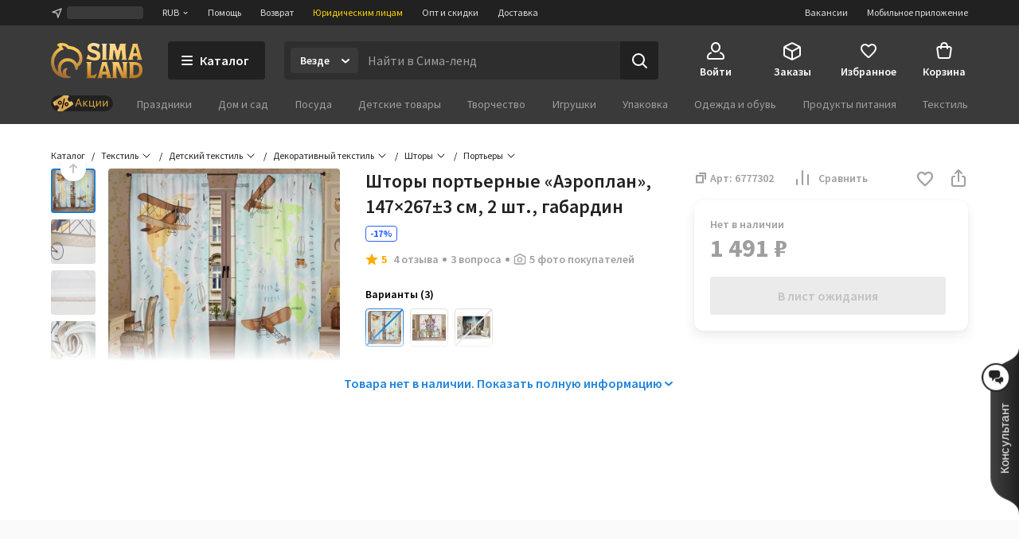

--- FILE ---
content_type: text/html; charset=UTF-8
request_url: https://www.sima-land.ru/6777302/shtory-porternye-aeroplan-147-267-3-cm-2-sht-gabardin/
body_size: 65541
content:

    <!doctype html>
    <html lang="ru">
    <head itemscope itemtype="http://schema.org/WPHeader">
        <title itemprop="headline">Шторы портьерные «Аэроплан», 147×267±3 см, 2 шт., габардин (6777302) - Купить по цене от 1 491.00 руб. | Интернет магазин SIMA-LAND.RU</title>
        
            <meta  itemprop="keywords" name="keywords" content="текстиль, детский текстиль, декоративный текстиль, шторы, портьеры, шторы портьерные «аэроплан», 147×267±3 см, 2 шт., габардин, 6777302, купить шторы портьерные «аэроплан», 147×267±3 см, 2 шт., габардин, шторы портьерные «аэроплан», 147×267±3 см, 2 шт., габардин оптом">
        
            <meta  itemprop="description" name="description" content="Шторы портьерные «Аэроплан», 147×267±3 см, 2 шт., габардин (арт. 6777302) оптом и в розницу. Бесплатная консультация. Заказывайте онлайн с быстрой доставкой из интернет-магазина SIMA-LAND.RU">
        
            <meta  property="og:url" content="https://www.sima-land.ru/6777302/shtory-porternye-aeroplan-147-267-3-cm-2-sht-gabardin/">
        
            <meta  property="og:title" content="Шторы портьерные «Аэроплан», 147×267±3 см, 2 шт., габардин">
        
            <meta  property="og:description" content="Цена: 1 491.00 руб. Закажите прямо сейчас!">
        
            <meta  property="og:type" content="website">
        
            <meta  property="og:image" content="https://goods-photos.static1-sima-land.com/items/5884505/0/1600.jpg?v=1615562045">
        
            <meta  property="og:image" content="https://goods-photos.static1-sima-land.com/items/5884505/1/1600.jpg?v=1700588737">
        
            <meta  property="og:image" content="https://goods-photos.static1-sima-land.com/items/5884505/2/1600.jpg?v=1615978088">
        
            <meta  property="og:image" content="https://goods-photos.static1-sima-land.com/items/5884505/3/1600.jpg?v=1615978094">
        
            <meta  property="og:image" content="https://goods-photos.static1-sima-land.com/items/5884505/4/1600.jpg?v=1615978091">
        
            <meta  property="og:image" content="https://goods-photos.static1-sima-land.com/items/5884505/0/1600.jpg?v=1615562045">
        
            <link href="https://oko.sima-land.ru" rel="preconnect">

            <link href="https://chponki.sima-land.ru" rel="preconnect">
        
            <link href="https://www.sima-land.ru/6777302/shtory-porternye-aeroplan-147-267-3-cm-2-sht-gabardin/" rel="canonical">
        
        <script>
    var app = {
        userJson: {
            is_cloudparser_enabled:  false 
        },
        abSegment: "O",
        cart: {
            sum:  0 
        },
        search: {
            typo: "elastic",
            sts:  false ,
            "sts-size": 100,
            ranker:  false ,
            "ranker-size": 1000
        }
    };
</script>

        

        
            <script>var dataLayer = [{"pageType":"item","Versia_verstki":"desktop","product_id":6777302,"device":"desktop","minOrderSum":1,"ecommerce":{"detail":{"products":[{"id":6777302,"category":70885,"name":"Шторы портьерные «Аэроплан», 147×267±3 см, 2 шт., габардин","dimension1":"Портьеры","rootCategory":3397,"price":1491}]},"currencyCode":"RUB"},"ecomm_pagetype":"product","ecomm_prodid":[6777302],"ecomm_totalvalue":[1491],"client_type":"newcomer","cart_sum":0,"bonus_sum":0,"geo":{"settlement":"Columbus","country":"US","region":"Ohio"}}];</script>
        
            <script>
window.tagmanager = window.tagmanager || {};
Object.assign(window.tagmanager, {
  page: "product",
  segment: "O", 
});
</script>

        
            <meta name="viewport" content="width=device-width"><meta name="apple-itunes-app" content="app-id=1057565689"><meta http-equiv="origin-trial" content="AhbisKn0hnygzXvkndQTLDMuCF3g4+BOToryZjiuMXi8KxXiR91TrP7ACPqroE8gY937UF/LX0u4vfCTnFKMoA8AAAB5eyJvcmlnaW4iOiJodHRwczovL3NpbWEtbGFuZC5ydTo0NDMiLCJmZWF0dXJlIjoiS2V5Ym9hcmRGb2N1c2FibGVTY3JvbGxlcnNPcHRPdXQiLCJleHBpcnkiOjE3NDIzNDIzOTksImlzU3ViZG9tYWluIjp0cnVlfQ=="><link rel="apple-touch-icon-precomposed" href="/favicon/apple-touch-icon.png"><link rel="apple-touch-icon" href="/favicon/apple-touch-icon.png"><link rel="apple-touch-icon-precomposed" sizes="144x144" href="/favicon/apple-touch-icon-144x144.png"><link rel="apple-touch-icon-precomposed" sizes="152x152" href="/favicon/apple-touch-icon-152x152.png"><link rel="apple-touch-icon" sizes="180x180" href="/favicon/apple-touch-icon-180x180.png"><link rel="icon" type="image/png" href="/favicon/favicon-32x32.png" sizes="32x32"><link rel="icon" type="image/png" href="/favicon/favicon-16x16.png" sizes="16x16"><link rel="icon" href="/favicon/favicon-144.ico" sizes="144x144"><link rel="preload" href="//assets2.static1-sima-land.com/vendor/2.4.0/source-sans-pro-400.04c94f2b.woff2" as="font" type="font/woff2" crossorigin=""><link rel="preload" href="//assets2.static1-sima-land.com/vendor/2.4.0/source-sans-pro-700.04c94f2b.woff2" as="font" type="font/woff2" crossorigin=""><style>*{box-sizing:border-box}body{margin:0;min-width:995px;font-family:-apple-system,BlinkMacSystemFont,'Source Sans Pro',"Segoe UI",Roboto,"Helvetica Neue",Ubuntu,Arial,sans-serif;overflow-y:scroll}@font-face{font-family:'Source Sans Pro';font-style:normal;font-weight:300;font-display:swap;src:url('//assets2.static1-sima-land.com/vendor/2.4.0/source-sans-pro-300.04c94f2b.woff2') format('woff2'),url('//assets2.static1-sima-land.com/vendor/2.4.0/source-sans-pro-300.04c94f2b.woff') format('woff')}@font-face{font-family:'Source Sans Pro';font-style:normal;font-weight:400;font-display:swap;src:url('//assets2.static1-sima-land.com/vendor/2.4.0/source-sans-pro-400.04c94f2b.woff2') format('woff2'),url('//assets2.static1-sima-land.com/vendor/2.4.0/source-sans-pro-400.04c94f2b.woff') format('woff')}@font-face{font-family:'Source Sans Pro';font-style:normal;font-weight:500;font-display:swap;src:url('//assets2.static1-sima-land.com/vendor/2.4.0/source-sans-pro-600.04c94f2b.woff2') format('woff2'),url('//assets2.static1-sima-land.com/vendor/2.4.0/source-sans-pro-600.04c94f2b.woff') format('woff')}@font-face{font-family:'Source Sans Pro';font-style:normal;font-weight:600;font-display:swap;src:url('//assets2.static1-sima-land.com/vendor/2.4.0/source-sans-pro-600.04c94f2b.woff2') format('woff2'),url('//assets2.static1-sima-land.com/vendor/2.4.0/source-sans-pro-600.04c94f2b.woff') format('woff')}@font-face{font-family:'Source Sans Pro';font-style:normal;font-weight:700;font-display:swap;src:url('//assets2.static1-sima-land.com/vendor/2.4.0/source-sans-pro-700.04c94f2b.woff2') format('woff2'),url('//assets2.static1-sima-land.com/vendor/2.4.0/source-sans-pro-700.04c94f2b.woff') format('woff')}@font-face{font-family:'Source Sans Pro';font-style:normal;font-weight:800;font-display:swap;src:url('//assets2.static1-sima-land.com/vendor/2.4.0/source-sans-pro-700.04c94f2b.woff2') format('woff2'),url('//assets2.static1-sima-land.com/vendor/2.4.0/source-sans-pro-700.04c94f2b.woff') format('woff')}</style>
        
        
        
        
            <script type="text/javascript">
                window.simaland__pageData = {
                    
                        "defaultPhoneMaskId": "russia"
                    
                };
            </script>
        
    </head>
    <body >
    
        
    
    
    
    
    <script type="text/javascript">window["tag-manager__envs"] = JSON.parse("{\"PUBLIC_SENTRY_ENVIRONMENT\":\"production\"}");</script><script defer type="text/javascript" src="//assets2.static1-sima-land.com/tag-manager/1.28.0/index.ac8ee40e.js"></script><link rel="stylesheet" type="text/css" href="//assets2.static1-sima-land.com/header/3.28.1/index.desktop.33b599cd.css" /><div id="header__root"><div class="roAF1I"><div class="qKkrZl"><div class="D1znr2"><div class="tQSvq9 wqIFNs JFDUI_ gdGmbl TP_B4z A3wFgs mITc8C"><div class="SqRD6P MKErgd"><div class="MKErgd"><span class="nUhYtz V9e9vH" aria-label="Изменить город" data-testid="top-bar:settlement-form-opener"><svg width="24" height="24" viewBox="0 0 24 24" class="lvVx8e" fill="#c2c2c2" aria-hidden="true"><path fill-rule="evenodd" d="M20.212 3.793a1 1 0 0 1 .227 1.066L14.09 21.364a1 1 0 0 1-1.907-.134l-1.764-7.644-7.644-1.763a1 1 0 0 1-.134-1.908l16.505-6.348a1 1 0 0 1 1.066.226M6.41 10.608l5.068 1.17a1 1 0 0 1 .75.75l1.17 5.068 4.367-11.355z" clip-rule="evenodd"></path></svg><span class="wmuE1D"></span></span></div><span class="DnIOjX yKOYGN enOBz4" aria-label="Изменить валюту" data-testid="top-bar:currency-modal-opener">RUB<svg width="8" height="8" viewBox="0 0 16 16" fill="#e0e0e0" class="qd40kH" aria-hidden="true"><path fill-rule="evenodd" d="M3.247 6.342a1 1 0 0 1 1.412-.095L8 9.171l3.342-2.924a1 1 0 0 1 1.316 1.506l-4 3.5a1 1 0 0 1-1.316 0l-4-3.5a1 1 0 0 1-.095-1.411" clip-rule="evenodd"></path></svg></span><a href="/info/?from=header" class="DnIOjX yKOYGN">Помощь</a><a href="/info/vozvrat/kak-oformit-pretenziyu/?from=header" class="DnIOjX yKOYGN">Возврат</a><a class="DnIOjX yKOYGN rOcYaj" href="/optovyy-postavshchik/?from=header" target="_blank">Юридическим лицам</a><a class="DnIOjX yKOYGN" href="/opt/?from=header">Опт и скидки</a><a href="/info/delivery/?from=header" class="DnIOjX yKOYGN">Доставка</a></div><div class="z4AM3H"><div data-testid="contact-widget:loader" class="xWjlIh DnIOjX"></div><a href="/mobile/?from=header" target="_blank" rel="noopener" class="DnIOjX yKOYGN enOBz4">Мобильное приложение</a><a href="https://rabota.sima-land.ru/?utm_source=header&amp;utm_medium=site&amp;utm_campaign=vac" target="_blank" rel="noopener noreferrer" class="DnIOjX yKOYGN enOBz4">Вакансии</a></div></div></div></div><div data-testid="header" class="vKk2Dp"><div class="pXPxij BuZC5r"><div class="iAIZVk"></div><div class="cvC6Yj"><div class="BQxSY1"><div class="zp8MWx"><div class="vSISPf"><a class="g6y0o3" aria-label="ссылка на главную страницу" href="/"><div class="F_OdXs" data-testid="logo"><svg width="115" height="46" fill="none" viewBox="0 0 115 46" class="bItZrY"><g clip-path="url(#big-logo_svg__clip0)"><path fill="url(#big-logo_svg__paint0_radial)" d="M39.62 20.792a14.64 14.64 0 0 0-1.315-6.437c-.92-2.018-2.426-3.801-4.136-5.214a20.77 20.77 0 0 0-11.357-4.372 12.6 12.6 0 0 0-4.03-2.76c-1.766-.655-3.64-1.052-5.523-1.005-2.64 0-4.517 1.088-5.207 2.009A.83.83 0 0 0 8.135 4.2c1.057.69 1.947 1.725 2.531 2.845v.083h-.083c-3.254 1.738-5.886 4.166-7.766 7.34A20.16 20.16 0 0 0 0 24.961a21.7 21.7 0 0 0 1.528 8.181c.978 2.425 2.254 4.62 4.129 6.442a19.3 19.3 0 0 0 6.607 4.188c2.647.995 5.453 1.592 8.28 1.565 3.682 0 4.677-1.503 4.747-1.587s.155-.548-.435-.506-.674.056-1.545-.056-4.37-.913-4.48-5a5.8 5.8 0 0 1 .433-2.4 6.3 6.3 0 0 1 1.396-2.11.507.507 0 0 0-.249-.865 5 5 0 0 0-1.05-.102c-1.375.055-2.307.616-3.268 1.602-.899.923-1.419 2.64-1.432 3.665-.014 1.025.074 2.066.771 3.212-1.34-.964-2.527-3.932-2.85-6.97s.82-5.977 2.43-7.56c1.635-1.573 3.755-2.5 6.024-2.472 1.314-.058 2.613.137 3.82.662 1.205.525 2.36 1.318 3.212 2.32 1.25 1.564 2.113 3.493 2.393 5.476.184 1.252.451 2.476 1.418 2.476a1.7 1.7 0 0 0 1.196-.626 4.43 4.43 0 0 0 1.012-3.258v-.469h.056c1.136-.653 2.146-1.56 2.981-2.569a11.4 11.4 0 0 0 2.494-7.408m-5.568 4.868c-.35.42-.749.853-1.188 1.179l-.092.064-.055-.092c-.666-1.095-1.614-2.154-2.542-3.038a13.3 13.3 0 0 0-9.12-3.561 12.33 12.33 0 0 0-8.933 3.6c-1.172 1.169-1.9 2.561-2.521 4.095a12.3 12.3 0 0 0-.903 4.83c.041 2.601.241 3.229.865 5.026-.276-.24-5.617-4.03-5.623-12.802a16.4 16.4 0 0 1 2.761-9.203c1.773-2.62 4.219-4.661 7.14-5.872a21 21 0 0 1 2.062-.718 11.5 11.5 0 0 0-2.641-4.399c1.54-.244 2.98-.01 4.383.672 1.404.681 2.677 1.833 3.439 3.194l.791.056c3.582.108 6.927 1.274 9.781 3.44 1.266 1.043 2.415 2.364 3.089 3.86.673 1.494.993 3.125.936 4.764a7.43 7.43 0 0 1-1.63 4.905"></path><path fill="url(#big-logo_svg__paint1_radial)" fill-rule="evenodd" d="M50.524 6.867c0 1.523 1.04 2.142 5.043 3.324 4.546 1.33 6.534 2.705 6.544 6.5 0 4.893-2.761 6.463-7.363 6.463-3.318 0-5.377-.797-6.83-1.359-.563-.218-1.034-.4-1.453-.488h-1.84l1.84-5.54h.92c.92 1.847 3.682 3.694 7.363 3.694 1.951 0 2.761-.923 2.761-1.847 0-1.228-.359-2.511-4.261-3.693s-7.362-2.29-7.362-6.906c0-3.103 2.724-6.011 7.932-6.011 2.418 0 5.012 1.098 6.43 1.7l.35.147h.92l-1.84 5.54h-.92a4.95 4.95 0 0 0-1.806-2.59c-.868-.642-2.258-.98-3.336-.965-1.887 0-3.092.794-3.092 2.03m52.071-4.016v.923L97.993 19.47a5.3 5.3 0 0 1-.92 1.847v.923h6.442v-.923a1.85 1.85 0 0 1-.92-1.847l.92-1.846h4.601l.921 1.846a1.855 1.855 0 0 1-.921 1.847v.923h6.443v-.923a5.3 5.3 0 0 1-.921-1.847l-4.601-15.696V1.928h-6.442zm.92 11.08v-.924l1.841-6.463h.92l1.84 6.463v.924zM56.579 39.783a3.41 3.41 0 0 1-2.76 1.847h-3.682V27.78c0-1.847.92-1.847.92-1.847v-.923h-6.442v.923s.92 0 .92 1.847v14.773c0 1.847-.92 1.847-.92 1.847v.923H55.66l1.84-5.54zm7.363-13.85v.924L59.34 42.553c0 1.847-.92 1.847-.92 1.847v.923h6.442V44.4a1.84 1.84 0 0 1-.92-1.847l.92-1.847h4.601l.92 1.847a1.85 1.85 0 0 1-.92 1.847v.923h6.443V44.4s-.92 0-.92-1.847l-4.602-15.696V25.01h-6.442zm.92 11.08v-.923l1.84-6.463h.92l1.841 6.463v.923zM85.109 25.01h-8.283v.923s.92 0 .92 1.847v14.773c0 1.847-.92 1.847-.92 1.847v.923h6.442V44.4s-.92 0-.92-1.847V29.627l6.57 15.336c.093.221.544.36.792.36h6.443V44.4s-.92 0-.92-1.847V27.78c0-1.847.92-1.847.92-1.847v-.923H89.71v.923s.92 0 .92 1.847v11.08zm12.884 0h6.442c5.043 0 10.565 2.031 10.565 9.787 0 7.571-5.043 10.526-10.565 10.526h-6.442V44.4s.92 0 .92-1.847V27.78c0-1.847-.92-1.847-.92-1.847zm5.522 16.62h.92c4.601 0 6.405-2.89 6.442-6.833 0-4.829-1.841-6.094-6.442-6.094h-.92zM93.391 4.697c0 1.847.92 14.773.92 14.773 0 1.847.92 1.847.92 1.847v.923H88.79v-.923s.92 0 .92-1.847l-.92-9.233h-.92L85.108 22.24h-2.761l-2.761-12.003h-.92l-.92 9.233c0 1.847.92 1.847.92 1.847v.923h-6.443v-.923s.92 0 .92-1.847c0 0 .92-12.926.92-14.773s-.92-1.846-.92-1.846v-.923h7.363l2.76 8.31h.921l2.761-8.31h7.363v.923s-.92 0-.92 1.846M69.463 19.47V4.697c0-1.846.92-1.846.92-1.846v-.923h-6.441v.923s.92 0 .92 1.846V19.47c0 1.847-.92 1.847-.92 1.847v.923h6.442v-.923s-.92 0-.92-1.847" clip-rule="evenodd"></path></g><defs><radialGradient id="big-logo_svg__paint0_radial" cx="0" cy="0" r="1" gradientTransform="matrix(-10.60621 41.86003 -36.93855 -9.35924 23.92 1)" gradientUnits="userSpaceOnUse"><stop offset="0.319" stop-color="#FEC955"></stop><stop offset="1" stop-color="#A06933"></stop></radialGradient><radialGradient id="big-logo_svg__paint1_radial" cx="0" cy="0" r="1" gradientTransform="rotate(107.447 31.527 22.14)scale(50.6293 77.4559)" gradientUnits="userSpaceOnUse"><stop offset="0.021" stop-color="#FBEAC7"></stop><stop offset="0.208" stop-color="#FCD88F"></stop><stop offset="0.573" stop-color="#F9C864"></stop><stop offset="1" stop-color="#AE6510"></stop></radialGradient><clipPath id="big-logo_svg__clip0"><path fill="#fff" d="M0 0h115v46H0z"></path></clipPath></defs></svg></div></a></div><button class="hs_ESB GN0kXi" data-testid="main-bar:catalog-opener"><svg width="16" height="16" viewBox="0 0 16 16" class="wsnWWL rt6Yyh" fill="currentColor" aria-hidden="true"><path fill-rule="evenodd" d="M1 3a1 1 0 0 1 1-1h12a1 1 0 1 1 0 2H2a1 1 0 0 1-1-1m0 5a1 1 0 0 1 1-1h12a1 1 0 1 1 0 2H2a1 1 0 0 1-1-1m0 5a1 1 0 0 1 1-1h12a1 1 0 1 1 0 2H2a1 1 0 0 1-1-1" clip-rule="evenodd"></path></svg><span>Каталог</span></button><div class="lgHHJH" data-testid="search-field:common-wrapper"><form class="RFVio6" data-testid="search-field:form"><div class="oLg2ro" data-testid="search-field:chip-wrapper"><input type="search" aria-label="Введите поисковый запрос" data-testid="search-field:input" class="vbTCwU uLpMMm" spellcheck="false" maxLength="500" placeholder="Найти в Сима-ленд" value=""/><div class="xAiLaX" data-testid="chip-box"><div data-testid="opener" class="d4VMZn"><span class="rRghAs g9IbVH rdozkI PAKFCp TJ1aYp" data-testid="chip"><span class="TbvTnA">Везде</span><span class="L1qkUX"><div class="z6t3Cp"><svg width="16" height="16" viewBox="0 0 16 16" fill="currentColor" class="WORlII"><path fill-rule="evenodd" d="M3.247 6.342a1 1 0 0 1 1.412-.095L8 9.171l3.342-2.924a1 1 0 0 1 1.316 1.506l-4 3.5a1 1 0 0 1-1.316 0l-4-3.5a1 1 0 0 1-.095-1.411" clip-rule="evenodd"></path></svg></div></span></span></div></div></div><button data-testid="search-field:submit-button" type="submit" class="MW3YTt dl_hQC" aria-label="Поиск"><svg width="24" height="24" viewBox="0 0 24 24" fill="currentColor"><path fill-rule="evenodd" d="M3 11a8 8 0 1 1 16 0 8 8 0 0 1-16 0m8-6a6 6 0 1 0 0 12 6 6 0 0 0 0-12" clip-rule="evenodd"></path><path fill-rule="evenodd" d="M15.293 15.293a1 1 0 0 1 1.414 0l5 5a1 1 0 0 1-1.414 1.414l-5-5a1 1 0 0 1 0-1.414" clip-rule="evenodd"></path></svg></button></form></div></div><div class="cw2qIF"><nav class="mBklgD"><div class="SGeAxV"><a class="DqjhbV" data-testid="nav-item:cabinet"><div class="yMLpBL"><svg width="24" height="24" viewBox="0 0 24 24" fill="currentColor" aria-hidden="true"><path fill-rule="evenodd" d="M12 1C8.599 1 6 4.002 6 7.5S8.599 14 12 14s6-3.002 6-6.5S15.401 1 12 1M8 7.5C8 4.923 9.878 3 12 3s4 1.923 4 4.5-1.878 4.5-4 4.5-4-1.923-4-4.5" clip-rule="evenodd"></path><path d="M6.936 14.149a1 1 0 0 1-.585 1.287c-1.77.664-2.564 1.614-2.946 2.427C3.005 18.711 3 19.518 3 20c0 .264.002.445.023.602.02.149.049.203.06.218 0 .001.016.034.123.076.127.05.368.104.794.104h16c.426 0 .667-.055.794-.104.107-.042.124-.075.124-.076.01-.015.04-.07.06-.218.02-.157.022-.338.022-.602 0-.482-.006-1.289-.405-2.137-.382-.813-1.176-1.763-2.946-2.427a1 1 0 1 1 .702-1.872c2.23.836 3.437 2.136 4.054 3.448C23 18.277 23 19.46 23 19.985v.094c.002.435.006 1.215-.418 1.85C22.057 22.718 21.132 23 20 23H4c-1.132 0-2.057-.283-2.582-1.07-.424-.636-.42-1.416-.418-1.851v-.094c0-.525 0-1.708.595-2.973C2.213 15.7 3.42 14.4 5.65 13.564a1 1 0 0 1 1.287.585"></path></svg></div><span class="T24kxM">Войти</span></a></div><div class="SGeAxV"><a href="/orders/" class="DqjhbV" data-testid="nav-item:orders"><div class="yMLpBL"><svg width="24" height="24" viewBox="0 0 24 24" aria-hidden="true" fill="currentColor"><path fill-rule="evenodd" d="M12 1.24c-.72 0-1.368.327-2.098.697l-.15.076L3.71 5.054c-.5.252-.941.474-1.29.698-.378.241-.719.527-.974.942s-.358.847-.404 1.293C1 8.4 1 8.893 1 9.453v6.094c0 .56 0 1.054.042 1.466.046.446.149.879.404 1.293.255.415.596.7.974.942.349.224.79.446 1.29.698l6.041 3.041.151.077c.73.369 1.379.697 2.098.697.72 0 1.368-.328 2.098-.697l.15-.077 6.042-3.041c.5-.252.941-.474 1.29-.698.378-.241.719-.527.974-.942.256-.414.358-.847.404-1.293.042-.412.042-.906.042-1.466V9.453c0-.56 0-1.054-.042-1.466-.046-.446-.148-.879-.404-1.293-.255-.415-.596-.7-.974-.942-.349-.224-.79-.446-1.29-.698l-6.041-3.041-.151-.076c-.73-.37-1.379-.698-2.098-.698m-1.35 2.559c.974-.49 1.168-.56 1.35-.56s.376.07 1.35.56l6 3.021.47.238-6.374 3.506c-.488.268-.794.435-1.04.541-.227.098-.333.112-.406.112s-.18-.014-.406-.112c-.246-.106-.552-.273-1.04-.541l-.032-.018-.073-.04L4.18 7.058q.206-.106.47-.238zM3.006 8.694C3 8.912 3 9.174 3 9.5v6.002c0 .62.001 1.01.032 1.306.028.274.075.382.117.45s.117.158.349.307c.251.16.599.337 1.153.616l6 3.021.349.174v-6.51c0-.596-.001-.97-.03-1.256-.026-.264-.07-.369-.11-.435-.039-.067-.11-.156-.328-.306-.233-.16-.554-.339-1.063-.619l-.023-.013zm11.55 3.542c-.523.288-.85.47-1.087.632-.218.15-.29.239-.329.306-.04.066-.083.171-.11.435-.028.286-.029.66-.029 1.256v6.51q.155-.076.35-.174l6-3.021c.553-.279.9-.455 1.152-.616.232-.149.308-.239.35-.307s.088-.176.116-.45c.03-.297.032-.686.032-1.306V9.5c0-.326 0-.588-.005-.806z" clip-rule="evenodd"></path></svg></div><span class="T24kxM">Заказы</span></a></div><div class="SGeAxV"><a href="/wish/" class="DqjhbV" data-testid="nav-item:favorites"><div class="yMLpBL"><svg width="24" height="24" viewBox="0 0 24 24" aria-hidden="true" fill="currentColor"><path d="M19.657 4.01C17.018 2.174 13.76 3.031 12 5.132c-1.759-2.1-5.018-2.968-7.657-1.122-1.4.98-2.279 2.632-2.339 4.376-.14 3.958 3.299 7.13 8.547 11.996l.1.091c.76.704 1.93.704 2.689-.01l.11-.102c5.248-4.855 8.676-8.027 8.546-11.985-.06-1.734-.94-3.386-2.339-4.366M12.1 18.862l-.1.102-.1-.102C7.142 14.466 4.003 11.559 4.003 8.61c0-2.04 1.5-3.57 3.499-3.57 1.22 0 2.415.634 3.122 1.593.333.451.817.814 1.378.814.564 0 1.05-.367 1.385-.821.702-.955 1.894-1.586 3.111-1.586 2 0 3.5 1.53 3.5 3.57 0 2.948-3.14 5.855-7.898 10.25"></path></svg></div><span class="T24kxM">Избранное</span></a></div><div class="hNXpO6" data-testid="nav-item:cart"><a href="/cabinet/cart/" class="uB1I6s JPpg1C" data-testid="link"><div class="VAowBn"><svg width="24" height="24" viewBox="0 0 24 24" aria-hidden="true" fill="currentColor"><path fill-rule="evenodd" d="M7.12 6c.082-.678.216-1.35.44-1.967.296-.813.767-1.591 1.527-2.161C9.855 1.297 10.827 1 12 1s2.145.297 2.912.872c.76.57 1.232 1.348 1.528 2.161.224.616.358 1.29.439 1.967h1.815a3 3 0 0 1 2.97 3.424l-1.429 10A3 3 0 0 1 17.265 22H6.735a3 3 0 0 1-2.97-2.576l-1.429-10A3 3 0 0 1 5.306 6zm2.016 0c.066-.46.162-.893.304-1.283.204-.562.482-.971.848-1.245C10.644 3.203 11.173 3 12 3s1.355.203 1.713.472c.364.274.643.683.847 1.245.142.39.238.823.303 1.283zM7.004 8Q7 8.479 7 8.913V9a1 1 0 0 0 2 0q-.002-.502.006-1h5.988q.007.498.006 1a1 1 0 1 0 2 0v-.087q.001-.434-.004-.913h1.698a1 1 0 0 1 .99 1.141l-1.429 10a1 1 0 0 1-.99.859H6.735a1 1 0 0 1-.99-.859l-1.429-10A1 1 0 0 1 5.306 8z" clip-rule="evenodd"></path></svg></div><span class="QwJlEk" data-testid="cart-sum">Корзина</span></a><div class="a2r1XE" data-testid="cart-popup"></div></div></nav></div></div><div class="NQjehG"><nav class="hIBXu_"><a href="/offers/?from=header" class="iwOaGQ UbLmCL" data-testid="category-bar:offers-link"><svg width="78" height="20" fill="none" viewBox="0 0 78 20" class="uxnmyo"><g clip-path="url(#offers-gold_svg__clip0_30982_38608)"><rect width="78" height="20" fill="#212121" rx="10"></rect><path fill="#212121" d="M0 9.95C0 4.4 4.5-.1 10.05-.1h57.9C73.5-.1 78 4.4 78 9.95S73.5 20 67.95 20h-57.9C4.5 20 0 15.5 0 9.95"></path><g clip-path="url(#offers-gold_svg__clip1_30982_38608)"><path fill="#F0C69B" d="m4.336 12.426-1.46-2.337a1.47 1.47 0 0 1 .47-2.024l15.474-9.67a1.47 1.47 0 0 1 2.025.465l1.504 2.406a.7.7 0 0 1-.225.967 2.81 2.81 0 0 0-.899 3.869l.276.442a2.81 2.81 0 0 0 3.871.888.7.7 0 0 1 .968.222l1.383 2.212a1.47 1.47 0 0 1-.47 2.025L11.777 21.56a1.47 1.47 0 0 1-2.025-.465l-1.34-2.143a.784.784 0 0 1 .251-1.08l.056-.034a3.07 3.07 0 0 0 .982-4.228 3.07 3.07 0 0 0-4.23-.971l-.056.035a.783.783 0 0 1-1.08-.248"></path><path fill="url(#offers-gold_svg__paint0_linear_30982_38608)" d="M4.33 12.428 2.868 10.09c-.43-.688-.243-1.58.417-1.992l14.827-9.265c.66-.412 1.544-.19 1.973.499l1.505 2.408a.69.69 0 0 1-.2.952c-1.261.788-1.619 2.493-.797 3.808l.277.442c.821 1.315 2.51 1.741 3.772.953a.69.69 0 0 1 .943.238l1.384 2.214c.43.688.242 1.58-.418 1.993l-14.826 9.264c-.66.412-1.544.19-1.974-.498l-1.34-2.145c-.23-.367-.13-.843.223-1.063l.053-.033c1.38-.862 1.77-2.726.872-4.163-.898-1.436-2.744-1.902-4.124-1.04l-.053.033c-.352.22-.823.101-1.052-.266"></path><path fill="#000" fill-rule="evenodd" d="M10.035 7.135a2.433 2.433 0 0 0-.779 3.351 2.433 2.433 0 0 0 3.354.77 2.433 2.433 0 0 0 .778-3.352 2.433 2.433 0 0 0-3.353-.769m.273 2.694a1.194 1.194 0 0 1 .382-1.645c.56-.35 1.297-.18 1.646.378a1.194 1.194 0 0 1-.382 1.645c-.56.35-1.297.18-1.646-.378" clip-rule="evenodd"></path><path fill="#000" d="M16.965 3.84a.617.617 0 0 1 .464.742l-2.653 11.42a.62.62 0 0 1-.744.465.62.62 0 0 1-.464-.742l2.653-11.42a.62.62 0 0 1 .744-.465"></path><path fill="#000" fill-rule="evenodd" d="M17.609 12.403a2.433 2.433 0 0 1 .778-3.352 2.433 2.433 0 0 1 3.354.77 2.433 2.433 0 0 1-.779 3.35 2.433 2.433 0 0 1-3.353-.768m1.434-2.302a1.194 1.194 0 0 0-.382 1.644 1.194 1.194 0 0 0 1.646.378c.56-.35.73-1.087.382-1.645a1.194 1.194 0 0 0-1.646-.377" clip-rule="evenodd"></path></g><path fill="#D5A43B" fill-rule="evenodd" d="m34.017 4.2-3.619 9.77h1.286l.986-2.796h3.905l.986 2.797h1.285L35.228 4.2zm-.986 5.938 1.537-4.36h.109l1.537 4.36z" clip-rule="evenodd"></path><path fill="#D5A43B" d="M42.105 10.646h-.374v3.324h-1.184V6.672h1.184v3.053h.374l2.836-3.053h1.422l-3.3 3.44 3.429 3.858h-1.517zM54.096 13.97v1.93h1.13v-2.905h-1.17V6.672h-1.184v6.324h-3.564V6.672h-1.184v7.299zM56.763 13.97V6.672h1.183v5.443h.11l3.625-5.443h1.183v7.299h-1.183V8.526h-.11l-3.625 5.444zM65.197 13.97V6.672h1.184v5.443h.109l3.625-5.443h1.183v7.299h-1.183V8.526h-.109l-3.625 5.444z"></path></g><defs><clipPath id="offers-gold_svg__clip0_30982_38608"><rect width="78" height="20" fill="#fff" rx="10"></rect></clipPath><clipPath id="offers-gold_svg__clip1_30982_38608"><path fill="#fff" d="M2.398 0h25.7v20h-25.7z"></path></clipPath><linearGradient id="offers-gold_svg__paint0_linear_30982_38608" x1="20.657" x2="6.31" y1="6.631" y2="15.597" gradientUnits="userSpaceOnUse"><stop stop-color="#E5B559"></stop><stop offset="0.317" stop-color="#D9A54B"></stop><stop offset="0.797" stop-color="#D49C4D"></stop><stop offset="0.965" stop-color="#EFBB69"></stop><stop offset="1" stop-color="#BE8D41"></stop></linearGradient></defs></svg></a><ul class="w3uzCC" data-testid="category-bar:list"><li class="P4_u7t"><a class="UMWjug" href="/prazdniki/?catalog=grey">Праздники</a></li><li class="P4_u7t"><a class="UMWjug" href="/dom-i-sad/?catalog=grey">Дом и сад</a></li><li class="P4_u7t"><a class="UMWjug" href="/posuda/?catalog=grey">Посуда</a></li><li class="P4_u7t"><a class="UMWjug" href="/detskie-tovary/?catalog=grey">Детские товары</a></li><li class="P4_u7t"><a class="UMWjug" href="/tvorchestvo/?catalog=grey">Творчество</a></li><li class="P4_u7t"><a class="UMWjug" href="/igrushki/?catalog=grey">Игрушки</a></li><li class="P4_u7t"><a class="UMWjug" href="/upakovka/?catalog=grey">Упаковка</a></li><li class="P4_u7t"><a class="UMWjug" href="/odezhda-i-obuv/?catalog=grey">Одежда и обувь</a></li><li class="P4_u7t"><a class="UMWjug" href="/produkty-pitaniya/?catalog=grey">Продукты питания</a></li><li class="P4_u7t"><a class="UMWjug" href="/tekstil/?catalog=grey">Текстиль</a></li><li class="P4_u7t"><a class="UMWjug" href="/zootovary/?catalog=grey">Зоотовары</a></li><li class="P4_u7t"><a class="UMWjug" href="/zimnie-tovary/?catalog=grey">Зимние товары</a></li></ul></nav></div></div><div class="koe5Hs"></div></div></div></div></div><script>window["header__serverData"] = JSON.parse("{\"app\":{\"page\":{\"id\":5884505,\"type\":\"product\",\"query\":\"\",\"searchQuery\":\"\",\"returnUrl\":\"LzY3NzczMDIvc2h0b3J5LXBvcnRlcm55ZS1hZXJvcGxhbi0xNDctMjY3LTMtY20tMi1zaHQtZ2FiYXJkaW4v\",\"root_category_id\":0,\"isCatalogAvailable\":true,\"clearSearchInput\":false,\"openSearchHistory\":false,\"marketPlace\":\"\",\"searchFilterParams\":null,\"isStickyHeaderEnabled\":false,\"isBonusBalanceAvailable\":false,\"isAboutForLegalPageEnabled\":true,\"isLegalEntityOfferAvailable\":false,\"isBonusInformerAvailable\":false,\"isNoveltyLinkActive\":true},\"features\":{\"LOGO_TYPE\":\"default\",\"SUB_REGION_SEGMENTS\":\"ALL\",\"CATEGORY_WITH_DESIGN_ELEMENT\":875,\"isNoveltyLinkEnabled\":false},\"cookieAgreementEnabled\":false,\"domain\":\"www\"},\"ui\":{\"notice\":{},\"isSettleAlertShown\":false,\"modal\":null,\"modalPool\":[]},\"search\":{\"query\":\"\",\"fromAdvice\":false,\"history\":[],\"appliedQuery\":\"\",\"inputQuery\":\"\",\"isAbove\":false,\"selectionState\":null},\"searchTips\":{\"data\":null,\"error\":null,\"status\":\"initial\",\"lastQuery\":\"\"},\"defaultSearchTips\":{\"data\":null,\"error\":null,\"status\":\"initial\"},\"currency\":{\"data\":[{\"id\":1,\"name\":\"RUB\",\"rate\":\"1\",\"sign\":\"<span class=\\\"rur\\\">\u0440\u0443\u0431.</span>\",\"description\":\"\u0420\u043E\u0441\u0441\u0438\u0439\u0441\u043A\u0438\u0439 \u0440\u0443\u0431\u043B\u044C\",\"grapheme\":\"\u20BD\"},{\"id\":4,\"name\":\"BYN\",\"rate\":\"26.836\",\"sign\":\"Br\",\"description\":\"\u0411\u0435\u043B\u043E\u0440\u0443\u0441\u0441\u043A\u0438\u0439 \u0440\u0443\u0431\u043B\u044C\",\"grapheme\":\"Br\"},{\"id\":3,\"name\":\"EUR\",\"rate\":\"90.7211\",\"sign\":\"&euro;\",\"description\":\"\u0415\u0432\u0440\u043E\",\"grapheme\":\"\u20AC\"},{\"id\":2,\"name\":\"USD\",\"rate\":\"77.5159\",\"sign\":\"$\",\"description\":\"\u0414\u043E\u043B\u043B\u0430\u0440 \u0421\u0428\u0410\",\"grapheme\":\"$\"},{\"id\":6,\"name\":\"KZT\",\"rate\":\"0.1452\",\"sign\":\"\u3012\",\"description\":\"\u041A\u0430\u0437\u0430\u0445\u0441\u0442\u0430\u043D\u0441\u043A\u0438\u0439 \u0442\u0435\u043D\u0433\u0435\",\"grapheme\":\"\u3012\"},{\"id\":8,\"name\":\"KGS\",\"rate\":\"0.94\",\"sign\":\"\u0441\u043E\u043C\",\"description\":\"\u041A\u0438\u0440\u0433\u0438\u0437\u0441\u043A\u0438\u0439 \u0441\u043E\u043C\",\"grapheme\":\"\u0441\u043E\u043C\"}],\"error\":null,\"status\":\"success\",\"fetchCount\":1},\"user\":{\"isFetching\":false,\"current\":{\"bonusBalance\":0,\"cart_id\":0,\"cart_sum\":0,\"client_type\":\"newcomer\",\"counterpartyType\":\"individual\",\"currency\":\"RUB\",\"district_id\":0,\"email\":\"\",\"has_counterparty\":false,\"has_entity_counterparty\":false,\"has_permanent_manager\":false,\"id\":0,\"isCounterpartyChooseModalShow\":false,\"isSberCreditLimitAvailable\":false,\"isWholesalePricePriority\":true,\"is_agent\":false,\"is_bonus_enabled\":false,\"is_city_selected\":0,\"is_cloudparser_enabled\":false,\"is_employee\":false,\"is_item_reviewer\":false,\"is_jp_organizer\":false,\"is_mature\":false,\"is_turboparser_enabled\":false,\"menu_counters\":null,\"min_order_sum\":1,\"min_order_sum_delta\":0,\"name\":\"\",\"phone\":\"\",\"photo_url\":\"\",\"redirectUrl\":\"\",\"segment\":\"O\",\"settlement_id\":153982815,\"settlement_name\":\"Columbus\"},\"error\":null,\"creditLimit\":{},\"bonusBalance\":0,\"chatNewMessagesTotalCount\":0},\"topBanner\":{\"data\":null,\"error\":null,\"status\":\"success\",\"fetchCount\":1},\"settlement\":{\"status\":\"initial\",\"data\":null,\"error\":null},\"settlementForm\":{\"value\":\"\",\"suggestions\":[],\"pages\":{},\"status\":\"initial\",\"loadingPage\":1},\"cart\":{\"data\":{\"cart\":null,\"lastUpdateTime\":0},\"error\":null,\"status\":\"initial\"},\"currencyForm\":{\"currencyName\":\"\"},\"counterparties\":{\"data\":null,\"status\":\"initial\",\"error\":null},\"setCounterparty\":{\"data\":null,\"error\":null,\"status\":\"initial\"},\"cartItems\":{\"data\":{\"items\":[],\"lastUpdateTime\":0,\"meta\":null},\"error\":null,\"status\":\"initial\"},\"catalogMenu\":{\"data\":null,\"isOpen\":false,\"activeMenuId\":null,\"error\":null,\"status\":\"initial\"},\"catalogSubmenu\":{},\"category\":{\"data\":[{\"id\":3003,\"name\":\"\u041F\u0440\u0430\u0437\u0434\u043D\u0438\u043A\u0438\",\"url\":\"/prazdniki/?catalog=grey\"},{\"id\":56801,\"name\":\"\u0414\u043E\u043C \u0438 \u0441\u0430\u0434\",\"url\":\"/dom-i-sad/?catalog=grey\"},{\"id\":12,\"name\":\"\u041F\u043E\u0441\u0443\u0434\u0430\",\"url\":\"/posuda/?catalog=grey\"},{\"id\":5891,\"name\":\"\u0414\u0435\u0442\u0441\u043A\u0438\u0435 \u0442\u043E\u0432\u0430\u0440\u044B\",\"url\":\"/detskie-tovary/?catalog=grey\"},{\"id\":690,\"name\":\"\u0422\u0432\u043E\u0440\u0447\u0435\u0441\u0442\u0432\u043E\",\"url\":\"/tvorchestvo/?catalog=grey\"},{\"id\":687,\"name\":\"\u0418\u0433\u0440\u0443\u0448\u043A\u0438\",\"url\":\"/igrushki/?catalog=grey\"},{\"id\":45722,\"name\":\"\u0423\u043F\u0430\u043A\u043E\u0432\u043A\u0430\",\"url\":\"/upakovka/?catalog=grey\"},{\"id\":3515,\"name\":\"\u041E\u0434\u0435\u0436\u0434\u0430 \u0438 \u043E\u0431\u0443\u0432\u044C\",\"url\":\"/odezhda-i-obuv/?catalog=grey\"},{\"id\":24182,\"name\":\"\u041F\u0440\u043E\u0434\u0443\u043A\u0442\u044B \u043F\u0438\u0442\u0430\u043D\u0438\u044F\",\"url\":\"/produkty-pitaniya/?catalog=grey\"},{\"id\":3397,\"name\":\"\u0422\u0435\u043A\u0441\u0442\u0438\u043B\u044C\",\"url\":\"/tekstil/?catalog=grey\"},{\"id\":5892,\"name\":\"\u0417\u043E\u043E\u0442\u043E\u0432\u0430\u0440\u044B\",\"url\":\"/zootovary/?catalog=grey\"},{\"id\":2907,\"name\":\"\u0417\u0438\u043C\u043D\u0438\u0435 \u0442\u043E\u0432\u0430\u0440\u044B\",\"url\":\"/zimnie-tovary/?catalog=grey\"}],\"error\":null,\"status\":\"success\",\"fetchCount\":1},\"informers\":{\"data\":[],\"error\":null,\"status\":\"initial\"},\"userMenu\":{\"data\":null,\"status\":\"initial\",\"error\":null},\"searchFilters\":{\"data\":null,\"error\":null,\"status\":\"initial\"},\"searchFilter\":{\"data\":null,\"appliedFilter\":null,\"error\":null,\"status\":\"initial\"}}");</script><script>window["header__envs"] = JSON.parse("{\"PUBLIC_API_URL_ILIUM\":\"/iapi/\",\"PUBLIC_API_URL_SIMALAND_V3\":\"/api/v3/\",\"PUBLIC_CLIENT_CACHE_ENABLED\":\"0\",\"PUBLIC_API_URL_SIMALAND_V6\":\"/api/v6/\",\"PUBLIC_SENTRY_ENVIRONMENT\":\"production\",\"PUBLIC_CLIENT_CACHE_SALT\":\"1bf01337\",\"PUBLIC_DEVTOOLS_ENABLED\":\"0\"}");</script><script defer type="text/javascript" src="//assets2.static1-sima-land.com/header/3.28.1/index.desktop.33b599cd.js"></script><link rel="stylesheet" type="text/css" href="//assets2.static1-sima-land.com/product/2.41.0/desktop/index.483d5a2f.css" /><div id="product__root"><div class="KQAWlt"><div itemscope="" itemType="http://schema.org/Product"><meta itemProp="name" content="Шторы портьерные «Аэроплан», 147×267±3 см, 2 шт., габардин"/><meta itemProp="image" content="https://goods-photos.static1-sima-land.com/items/5884505/0/700.jpg?v=1615562045"/><meta itemProp="description" content=""/><meta itemProp="brand" content="ТамиТекс"/><div itemProp="aggregateRating" itemscope="" itemType="http://schema.org/AggregateRating"><meta itemProp="ratingValue" content="5"/><meta itemProp="reviewCount" content="4"/></div><div itemProp="offers" itemscope="" itemType="http://schema.org/Offer"><meta itemProp="price" content="1491"/><meta itemProp="priceCurrency" content="RUB"/></div><div itemProp="review" itemscope="" itemType="https://schema.org/Review"><meta itemProp="author" content="Елена"/><meta itemProp="datePublished" content="28 февраля 2020 г."/><div itemProp="reviewRating" itemscope="" itemType="https://schema.org/Rating"><meta itemProp="worstRating" content="1"/><meta itemProp="ratingValue" content="5"/><meta itemProp="bestRating" content="5"/></div><meta itemProp="reviewBody" content="Шторы понравились, в меру плотные, качество хорошее, рисунок яркий. Покупкой довольна"/></div><div itemProp="review" itemscope="" itemType="https://schema.org/Review"><meta itemProp="author" content="Анастасия"/><meta itemProp="datePublished" content="11 декабря 2020 г."/><div itemProp="reviewRating" itemscope="" itemType="https://schema.org/Rating"><meta itemProp="worstRating" content="1"/><meta itemProp="ratingValue" content="5"/><meta itemProp="bestRating" content="5"/></div><meta itemProp="reviewBody" content="Шторы отличного качества. После стирки цвет не поменяли. "/></div></div><div itemscope="" itemType="https://schema.org/BreadcrumbList"><div itemProp="itemListElement" itemscope="" itemType="https://schema.org/ListItem"><meta itemProp="item" content="/catalog/"/><meta itemProp="name" content="Каталог"/><meta itemProp="position" content="1"/></div><div itemProp="itemListElement" itemscope="" itemType="https://schema.org/ListItem"><meta itemProp="item" content="/tekstil/?c_id=3397"/><meta itemProp="name" content="Текстиль"/><meta itemProp="position" content="2"/></div><div itemProp="itemListElement" itemscope="" itemType="https://schema.org/ListItem"><meta itemProp="item" content="/detskij-tekstil/?c_id=37041"/><meta itemProp="name" content="Детский текстиль"/><meta itemProp="position" content="3"/></div><div itemProp="itemListElement" itemscope="" itemType="https://schema.org/ListItem"><meta itemProp="item" content="/detskij-dekorativnyj-tekstil/?c_id=42550"/><meta itemProp="name" content="Декоративный текстиль"/><meta itemProp="position" content="4"/></div><div itemProp="itemListElement" itemscope="" itemType="https://schema.org/ListItem"><meta itemProp="item" content="/detskie-shtory/?c_id=21653"/><meta itemProp="name" content="Шторы"/><meta itemProp="position" content="5"/></div><div itemProp="itemListElement" itemscope="" itemType="https://schema.org/ListItem"><meta itemProp="item" content="/portery-v-detskuyu-komnatu/?c_id=70885"/><meta itemProp="name" content="Портьеры"/><meta itemProp="position" content="6"/></div></div><div class="Fa76rh"><div class="_6SV5p"><div class="hHPlBi USnnXo E_M_RL fxm9aK P4qRpf cbt_WN"><div class="FCOHHE UHKXSB" data-testid="breadcrumbs"><div class="Z9mlBk" data-testid="item"><div class="Z4LeEP"><span class="IPwfOk"><a href="/catalog/" data-testid="anchor" class="qbKIzL rbzhqi">Каталог</a></span></div></div><div class="Z9mlBk" data-testid="item"><div class="Z4LeEP"><span class="IPwfOk"><a href="/tekstil/?c_id=3397" data-testid="anchor" class="qbKIzL rbzhqi">Текстиль</a><svg width="16" height="16" viewBox="0 0 16 16" fill="none" class="jHhXlk"><path d="M4 6L8 10L12 6" stroke-linecap="round" stroke-linejoin="round"></path></svg></span></div></div><div class="Z9mlBk" data-testid="item"><div class="Z4LeEP"><span class="IPwfOk"><a href="/detskij-tekstil/?c_id=37041" data-testid="anchor" class="qbKIzL rbzhqi">Детский текстиль</a><svg width="16" height="16" viewBox="0 0 16 16" fill="none" class="jHhXlk"><path d="M4 6L8 10L12 6" stroke-linecap="round" stroke-linejoin="round"></path></svg></span></div></div><div class="Z9mlBk" data-testid="item"><div class="Z4LeEP"><span class="IPwfOk"><a href="/detskij-dekorativnyj-tekstil/?c_id=42550" data-testid="anchor" class="qbKIzL rbzhqi">Декоративный текстиль</a><svg width="16" height="16" viewBox="0 0 16 16" fill="none" class="jHhXlk"><path d="M4 6L8 10L12 6" stroke-linecap="round" stroke-linejoin="round"></path></svg></span></div></div><div class="Z9mlBk" data-testid="item"><div class="Z4LeEP"><span class="IPwfOk"><a href="/detskie-shtory/?c_id=21653" data-testid="anchor" class="qbKIzL rbzhqi">Шторы</a><svg width="16" height="16" viewBox="0 0 16 16" fill="none" class="jHhXlk"><path d="M4 6L8 10L12 6" stroke-linecap="round" stroke-linejoin="round"></path></svg></span></div></div><div class="Z9mlBk" data-testid="item"><div class="Z4LeEP"><span class="IPwfOk"><a href="/portery-v-detskuyu-komnatu/?c_id=70885" data-testid="anchor" class="qbKIzL rbzhqi">Портьеры</a><svg width="16" height="16" viewBox="0 0 16 16" fill="none" class="jHhXlk"><path d="M4 6L8 10L12 6" stroke-linecap="round" stroke-linejoin="round"></path></svg></span></div></div></div><div class="b__DB7" data-testid="recommendation-carousel-not-available"><div class="DurAIW">Товар закончился. Мы подобрали похожие</div><div class="V9lqZO" data-testid="recommendation-carousel:skeleton"><div><div style="clip-path:url(#skeletonShape-0)" data-testid="recommendation-carousel:skeleton-item" class="CiQRDu cPD2tZ u9sBS8 OmiZzD"></div><svg class="BsTdEn"><clipPath id="skeletonShape-0"><rect x="0" y="0" width="200" height="180px" rx="4"></rect><rect x="0" y="190" width="200" height="24" rx="4"></rect><rect x="0" y="218" width="200" height="48" rx="4"></rect><rect x="0" y="270" width="100" height="30" rx="4"></rect></clipPath></svg></div><div><div style="clip-path:url(#skeletonShape-1)" data-testid="recommendation-carousel:skeleton-item" class="CiQRDu cPD2tZ u9sBS8 OmiZzD"></div><svg class="BsTdEn"><clipPath id="skeletonShape-1"><rect x="0" y="0" width="200" height="180px" rx="4"></rect><rect x="0" y="190" width="200" height="24" rx="4"></rect><rect x="0" y="218" width="200" height="48" rx="4"></rect><rect x="0" y="270" width="100" height="30" rx="4"></rect></clipPath></svg></div><div><div style="clip-path:url(#skeletonShape-2)" data-testid="recommendation-carousel:skeleton-item" class="CiQRDu cPD2tZ u9sBS8 OmiZzD"></div><svg class="BsTdEn"><clipPath id="skeletonShape-2"><rect x="0" y="0" width="200" height="180px" rx="4"></rect><rect x="0" y="190" width="200" height="24" rx="4"></rect><rect x="0" y="218" width="200" height="48" rx="4"></rect><rect x="0" y="270" width="100" height="30" rx="4"></rect></clipPath></svg></div><div><div style="clip-path:url(#skeletonShape-3)" data-testid="recommendation-carousel:skeleton-item" class="CiQRDu cPD2tZ u9sBS8 OmiZzD"></div><svg class="BsTdEn"><clipPath id="skeletonShape-3"><rect x="0" y="0" width="200" height="180px" rx="4"></rect><rect x="0" y="190" width="200" height="24" rx="4"></rect><rect x="0" y="218" width="200" height="48" rx="4"></rect><rect x="0" y="270" width="100" height="30" rx="4"></rect></clipPath></svg></div><div><div style="clip-path:url(#skeletonShape-4)" data-testid="recommendation-carousel:skeleton-item" class="CiQRDu cPD2tZ u9sBS8 OmiZzD"></div><svg class="BsTdEn"><clipPath id="skeletonShape-4"><rect x="0" y="0" width="200" height="180px" rx="4"></rect><rect x="0" y="190" width="200" height="24" rx="4"></rect><rect x="0" y="218" width="200" height="48" rx="4"></rect><rect x="0" y="270" width="100" height="30" rx="4"></rect></clipPath></svg></div><div><div style="clip-path:url(#skeletonShape-5)" data-testid="recommendation-carousel:skeleton-item" class="CiQRDu cPD2tZ u9sBS8 OmiZzD"></div><svg class="BsTdEn"><clipPath id="skeletonShape-5"><rect x="0" y="0" width="200" height="180px" rx="4"></rect><rect x="0" y="190" width="200" height="24" rx="4"></rect><rect x="0" y="218" width="200" height="48" rx="4"></rect><rect x="0" y="270" width="100" height="30" rx="4"></rect></clipPath></svg></div></div></div><div class="YpNmEZ"><div class="RURLyH LXpdJK"><div class="TRMLMl"><div class="relc1k RfYtol j4vrG1"><div class="WTwvOk" data-testid="media-thumbnail-carousel"><div class="pSZGkv GYYwUk"><div class="m32ZDG ZMkrMa"><div style="transform:translate3d(0px, 0px, 0px)" class="wiJM_I"><div class="ZjlXwq sQx_JP"><div class="Mm3OgH QxBtuz HLlBdf LDshfU" data-testid="media-thumbnail"><img class="yNu2k8" src="https://goods-photos.static1-sima-land.com/items/5884505/0/140.jpg?v=1615562045" alt="Шторы портьерные «Аэроплан», 147×267±3 см, 2 шт., габардин - Фото 1" data-testid="image" draggable="false"/></div><div class="Mm3OgH HLlBdf LDshfU" data-testid="media-thumbnail"><img class="yNu2k8" src="https://goods-photos.static1-sima-land.com/items/5884505/1/140.jpg?v=1700588737" alt="Шторы портьерные «Аэроплан», 147×267±3 см, 2 шт., габардин - Фото 2" data-testid="image" draggable="false"/></div><div class="Mm3OgH HLlBdf LDshfU" data-testid="media-thumbnail"><img class="yNu2k8" src="https://goods-photos.static1-sima-land.com/items/5884505/2/140.jpg?v=1615978088" alt="Шторы портьерные «Аэроплан», 147×267±3 см, 2 шт., габардин - Фото 3" data-testid="image" draggable="false"/></div><div class="Mm3OgH HLlBdf LDshfU" data-testid="media-thumbnail"><img class="yNu2k8" src="https://goods-photos.static1-sima-land.com/items/5884505/3/140.jpg?v=1615978094" alt="Шторы портьерные «Аэроплан», 147×267±3 см, 2 шт., габардин - Фото 4" data-testid="image" draggable="false"/></div><div class="Mm3OgH HLlBdf LDshfU" data-testid="media-thumbnail"><img class="yNu2k8" src="https://goods-photos.static1-sima-land.com/items/5884505/4/140.jpg?v=1615978091" alt="Шторы портьерные «Аэроплан», 147×267±3 см, 2 шт., габардин - Фото 5" data-testid="image" draggable="false"/></div></div></div></div></div></div><div class="pRkDos RWnhQk" data-testid="selected-media"><div class="Q0HkKr FVgC03"><div data-testid="product-photo:root" class="KsLDTN FVgC03"><img class="zdyGoQ" src="https://goods-photos.static1-sima-land.com/items/5884505/0/700.jpg?v=1615562045" alt="Шторы портьерные «Аэроплан», 147×267±3 см, 2 шт., габардин - Фото 1" data-testid="image" draggable="false"/></div></div></div><div class="ufQKiN"><div class="gQuJEN"><span class="fUt9VK">Аналоги</span></div></div></div></div><div class="CDaUr4"><div class="gnpN7o"><div class="FTbuPD"><div class="lBuH2m" data-testid="block"><div class="wrap" data-testid="brief"><div class="g4bq8U"><h1 class="_9EfqO" data-testid="product-name">Шторы портьерные «Аэроплан», 147×267±3 см, 2 шт., габардин</h1></div><div class="LEO7PO LbFwJS"><div class="iih0LY"><a class="a8cVzb Pr5kp4 zh2o3h wYMHid G2dMgs" style="--badge-color:#2962FF" data-testid="badge" href="/sale/?is_label=1" target="_blank" rel="nofollow noopener"><span class="Nbe1xv">-17%</span></a></div></div><div class="S0Lfmo"><div class="_oONPy"><span data-testid="rating" class="vZiVTa"><span class="hzNOH3 vBivYy" data-testid="rating-value"><svg width="16" height="16" viewBox="0 0 16 16"><path d="M7.536 1.545a.5.5 0 0 1 .928 0l1.711 4.262 4.583.311a.5.5 0 0 1 .287.883L11.52 9.945l1.12 4.454a.5.5 0 0 1-.75.546L8 12.503l-3.89 2.442a.5.5 0 0 1-.75-.546l1.12-4.454L.955 7.001a.5.5 0 0 1 .287-.883l4.583-.31z"></path></svg> <!-- -->5</span></span><div class="RB0Z2S"><a role="button" tabindex="0" data-testid="reviews-counter-button" class="qbKIzL mv6tSU">4 отзыва</a></div><div class="RB0Z2S"><a role="button" tabindex="0" data-testid="questions-counter-button" class="qbKIzL mv6tSU">3 вопроса</a></div><div class="S4Hwmk RB0Z2S" data-testid="users-photo-button"><svg width="24" height="24" viewBox="0 0 24 24"><path fill-rule="evenodd" d="M12 8c-2.76 0-5 2.24-5 5s2.24 5 5 5 5-2.24 5-5-2.24-5-5-5m-3 5c0-1.656 1.344-3 3-3s3 1.344 3 3-1.344 3-3 3-3-1.344-3-3" clip-rule="evenodd"></path><path fill-rule="evenodd" d="M10.07 2a3 3 0 0 0-2.496 1.336l-.812 1.219A1 1 0 0 1 5.93 5H5a4 4 0 0 0-4 4v9a4 4 0 0 0 4 4h14a4 4 0 0 0 4-4V9a4 4 0 0 0-4-4h-.93a1 1 0 0 1-.832-.445l-.812-1.22A3 3 0 0 0 13.93 2zm-.832 2.445A1 1 0 0 1 10.07 4h3.86a1 1 0 0 1 .832.445l.812 1.22A3 3 0 0 0 18.07 7H19a2 2 0 0 1 2 2v9a2 2 0 0 1-2 2H5a2 2 0 0 1-2-2V9a2 2 0 0 1 2-2h.93a3 3 0 0 0 2.496-1.336z" clip-rule="evenodd"></path></svg>5<!-- --> фото покупателей</div></div></div></div></div><div class="lwGvLt" data-testid="block"><div data-testid="modifier-elements-wrapper"><div class="JpAnJ7"><div><h3 class="CcKeE8">Варианты<!-- --> (<!-- -->3<!-- -->)</h3><div class="J0sIqj" style="max-height:106px;--expandable-gap:6px;--expandable-item-height:50px;--expandable-opener-width:50px"><ul class="u0plXu"><li class="csJo2B" data-testid="expandable:item"><div class="Q8SpPi"><a href="/6777302/shtory-porternye-aeroplan-147-267-3-cm-2-sht-gabardin/" class="JQgvsM E_S98N P10BGy u8rTFb" data-testid="modifier"><span class="y16eYz"><img class="Q9owo0" src="https://goods-photos.static1-sima-land.com/items/5884505/0/140.jpg?v=1615562045"/></span><svg width="100%" height="100%" class="CH6WtA"><line x1="0" y1="100%" x2="100%" y2="0" stroke="var(--modifier-border-color)" stroke-width="2"></line></svg></a></div></li><li class="csJo2B" data-testid="expandable:item"><div class="Q8SpPi"><a href="/4295738/shtory-porternye-druzhba-edinorogov-147-267-3-cm-2-sht-gabardin/" class="JQgvsM E_S98N u8rTFb" data-testid="modifier"><span class="y16eYz"><img class="Q9owo0" src="https://goods-photos.static1-sima-land.com/items/3730454/0/140.jpg?v=1554452469"/></span></a></div></li><li class="csJo2B" data-testid="expandable:item"><div class="Q8SpPi"><a href="/4636777/shtory-porternye-raznocvetnye-domiki-147-267-3-cm-2-sht-gabardin/" class="JQgvsM E_S98N u8rTFb" data-testid="modifier"><span class="y16eYz"><img class="Q9owo0" src="https://goods-photos.static1-sima-land.com/items/4016879/0/140.jpg?v=1572351818"/></span><svg width="100%" height="100%" class="CH6WtA"><line x1="0" y1="100%" x2="100%" y2="0" stroke="var(--modifier-border-color)" stroke-width="2"></line></svg></a></div></li></ul></div></div></div></div></div><div class="egRRxw" data-testid="block"><div class="boQYu8 lfGOgL" data-testid="properties-widget"><ul data-testid="properties-block" class="TbtbTP"><li class="Obsk02" style="order:0"><span class="wkY31w">Торговая марка</span><div class="CyARiD"><a href="/trademark/tamiteks/" data-testid="anchor" class="qbKIzL uMNBq6">ТамиТекс</a></div></li><li class="Obsk02" style="order:0"><span class="wkY31w">Артикул</span><div class="CyARiD">6777302</div></li><li class="Obsk02" style="order:0"><span class="wkY31w">Сертификат</span><div class="CyARiD">ЕАС</div></li><li class="Obsk02" style="order:0"><span class="wkY31w">Страна производитель</span><div class="CyARiD">Россия</div></li><li class="Obsk02" style="order:0"><span class="wkY31w">Состав</span><div class="CyARiD">Полиэстер 100%</div></li></ul><div class="MGtkaO"><a role="button" tabindex="0" data-testid="properties-widget:go-to-all-link" class="qbKIzL Pq5MVW uMNBq6">Все характеристики<!-- --> <svg width="16" height="16" viewBox="0 0 16 16"><path fill-rule="evenodd" d="M6.341 12.753a1 1 0 0 1-.094-1.412L9.171 8 6.247 4.659a1 1 0 0 1 1.506-1.317l3.5 4a1 1 0 0 1 0 1.317l-3.5 4a1 1 0 0 1-1.412.094" clip-rule="evenodd"></path></svg></a></div></div></div><div class="poZxWc" data-testid="best-review:widget"><div class="fHsJUN" data-testid="best-review:title">Лучший отзыв</div><div class="VzrDTD" data-testid="best-review:wrapper"><div class="RdJqDI" data-testid="best-review:review"><div class="VLtof0" data-testid="best-review:info"><div class="kbmU_d" data-testid="rating"><svg width="16" height="16" viewBox="0 0 16 16"><path d="M7.536 1.545a.5.5 0 0 1 .928 0l1.711 4.262 4.583.311a.5.5 0 0 1 .287.883L11.52 9.945l1.12 4.454a.5.5 0 0 1-.75.546L8 12.503l-3.89 2.442a.5.5 0 0 1-.75-.546l1.12-4.454L.955 7.001a.5.5 0 0 1 .287-.883l4.583-.31z"></path></svg><span class="Anltpr">5</span></div><div class="MnIJ2q" data-testid="author">Анастасия</div><div class="JNRiAE" data-testid="date">11 декабря 2020 г.</div></div><div class="yau4RT" data-testid="best-review:text">Шторы отличного качества. После стирки цвет не поменяли. </div></div><button class="N2hjps vScGJu _2Zo8BD eGfj3W" data-testid="best-review:all">Все отзывы</button></div></div><div class="SymZDw" data-testid="block"><div class="m3krpu"><div><div class="YYQNiX" data-testid="trademark"><a href="/trademark/tamiteks/" data-testid="image-wrapper" class="qbKIzL uMNBq6"><img class="huHXzq" src="https://cdn2.static1-sima-land.com/trademark/100/tamiteks.gif" alt="ТамиТекс" data-testid="image"/></a><div class="_jShKu"><a target="_blank" href="/trademark/tamiteks/" data-testid="trademark-link" class="qbKIzL P90wLv uMNBq6">Все товары <b>ТамиТекс</b></a><a target="_blank" href="/portery-v-detskuyu-komnatu/?f=%7B%22trademark%22%3A%5B3280%5D%7D" data-testid="trademark-link" class="qbKIzL P90wLv uMNBq6">Другие товары категории <b>портьеры в детскую комнату ТамиТекс</b></a><a target="_blank" href="/portery-v-detskuyu-komnatu/" data-testid="trademark-link" class="qbKIzL P90wLv uMNBq6">Все товары категории <b>портьеры в детскую комнату</b></a></div></div></div></div></div></div><div class="vWapLG"><div class="ieubxK" data-testid="block"><div class="aV2kYL"><div class="tmH8cd"><div data-testid="vendor-code" class="d4lPMM U5QKwK"><svg width="16" height="16" viewBox="0 0 16 16" class="wnobvg"><path fill-rule="evenodd" d="M6 2a1 1 0 0 1 1-1h7a1 1 0 0 1 1 1v7a1 1 0 1 1-2 0V3H7a1 1 0 0 1-1-1M2 5a1 1 0 0 1 1-1h8a1 1 0 0 1 1 1v8.5a1 1 0 0 1-1 1H3a1 1 0 0 1-1-1zm2 1v6.5h6V6z" clip-rule="evenodd"></path></svg> Арт: <!-- -->6777302</div><span class="U5QKwK"><div data-testid="compare-button" class="sCm3gM"><a role="button" tabindex="0" data-testid="add-to-comparison-button" class="qbKIzL FrM7xK Nib0NJ mv6tSU"><svg width="24" height="24" fill="none" viewBox="0 0 24 24" class="xitAsY"><path d="M12 21a1 1 0 0 1-1-1V3a1 1 0 1 1 2 0v17a1 1 0 0 1-1 1M19 21a1 1 0 0 1-1-1V8a1 1 0 1 1 2 0v12a1 1 0 0 1-1 1M4 20a1 1 0 1 0 2 0v-6a1 1 0 1 0-2 0z"></path></svg>Сравнить</a></div></span></div><div class="tmH8cd"><span class="U5QKwK"><div class="hqYesX"><button class="MJ5QoG" role="button" data-testid="button:favorite" aria-label="Добавить в избранное"><div data-testid="wish-button" class="TX9FZN"><div class="KgzKKB UyzE29"><svg width="24" height="24" viewBox="0 0 24 24" stroke="#f5f5f5" stroke-width="2px" class="T6p9gF"><path d="M19.657 4.01C17.018 2.174 13.76 3.031 12 5.132c-1.759-2.1-5.018-2.968-7.657-1.122-1.4.98-2.279 2.632-2.339 4.376-.14 3.958 3.299 7.13 8.547 11.996l.1.091c.76.704 1.93.704 2.689-.01l.11-.102c5.248-4.855 8.676-8.027 8.546-11.985-.06-1.734-.94-3.386-2.339-4.366M12.1 18.862l-.1.102-.1-.102C7.142 14.466 4.003 11.559 4.003 8.61c0-2.04 1.5-3.57 3.499-3.57 1.22 0 2.415.634 3.122 1.593.333.451.817.814 1.378.814.564 0 1.05-.367 1.385-.821.702-.955 1.894-1.586 3.111-1.586 2 0 3.5 1.53 3.5 3.57 0 2.948-3.14 5.855-7.898 10.25"></path></svg><svg width="24" height="24" viewBox="0 0 24 24" class="U0fSP_"><path d="M19.657 4.01C17.018 2.174 13.76 3.031 12 5.132c-1.759-2.1-5.018-2.968-7.657-1.122-1.4.98-2.279 2.632-2.339 4.376-.14 3.958 3.299 7.13 8.547 11.996l.1.091c.76.704 1.93.704 2.689-.01l.11-.102c5.248-4.855 8.676-8.027 8.546-11.985-.06-1.734-.94-3.386-2.339-4.366M12.1 18.862l-.1.102-.1-.102C7.142 14.466 4.003 11.559 4.003 8.61c0-2.04 1.5-3.57 3.499-3.57 1.22 0 2.415.634 3.122 1.593.333.451.817.814 1.378.814.564 0 1.05-.367 1.385-.821.702-.955 1.894-1.586 3.111-1.586 2 0 3.5 1.53 3.5 3.57 0 2.948-3.14 5.855-7.898 10.25"></path></svg></div></div></button></div></span><span class="U5QKwK"><div class="UMZTLy"><a role="button" tabindex="0" data-testid="anchor" class="qbKIzL uMNBq6"><svg width="24" height="24" viewBox="0 0 24 24" class="FWRJxp" data-testid="share-button"><path d="M12.707 1.293a1 1 0 0 0-1.414 0l-4 4a1 1 0 0 0 1.414 1.414L11 4.414V16a1 1 0 1 0 2 0V4.414l2.293 2.293a1 1 0 1 0 1.414-1.414z"></path><path d="M3 12a3 3 0 0 1 3-3h1a1 1 0 1 1 0 2H6a1 1 0 0 0-1 1v8a1 1 0 0 0 1 1h12a1 1 0 0 0 1-1v-8a1 1 0 0 0-1-1h-1a1 1 0 1 1 0-2h1a3 3 0 0 1 3 3v8a3 3 0 0 1-3 3H6a3 3 0 0 1-3-3z"></path></svg></a></div></span></div></div></div><div class="njbiyj" data-testid="block"><div data-testid="not-awailable-view:wrapper"><div data-testid="cart-control:waiting-block-wrapper"><div class="ob6mgt oDSzU2 bXlY1b L8iNLT" data-testid="waiting-block"><div class="dZNof3"><span class="vt98HN"></span></div><div class="jmwteH"><span class="S771L5 CtZNjP" data-testid="price">1 491 ₽</span></div><div class="pCZDPb"><button appearance="button" class="N2hjps h3Uc5f _2Zo8BD YsXzd5 UztrQB" disabled="" data-testid="waiting-button"><span></span></button></div></div></div></div></div><div class="KYDXdQ" data-testid="block"><div data-testid="empty-accessories-ref"></div></div></div></div></div></div><div class="vgATba"></div><div class="xXAInd"><div class="ebSc_m">Товара нет в наличии. Показать полную информацию<svg width="16" height="16" viewBox="0 0 16 16" class="d0b1nZ"><path fill-rule="evenodd" d="M3.247 6.342a1 1 0 0 1 1.412-.095L8 9.171l3.342-2.924a1 1 0 0 1 1.316 1.506l-4 3.5a1 1 0 0 1-1.316 0l-4-3.5a1 1 0 0 1-.095-1.411" clip-rule="evenodd"></path></svg></div></div></div></div></div><div class="_6SV5p"><div class="hHPlBi USnnXo E_M_RL fxm9aK P4qRpf cbt_WN"><div data-testid="additional-content" class="qVf0Zg fG1mD2"><h3 class="fRUfl4">Фотографии покупателей</h3><div class="pSZGkv"><div class="m32ZDG ZMkrMa"><div style="transform:translate3d(0px, 0px, 0px)" class="wiJM_I"><div class="ZjlXwq"><div class="lxa0ZX"><img class="nKPdD7" src="https://user-content.static1-sima-land.com/item_comment/589151/5fd2f1b8dad284.39964973.jpeg" alt="Фотография покупателя товара Шторы портьерные «Аэроплан», 147×267±3 см, 2 шт., габардин - Фото 1" data-testid="image" draggable="false"/></div><div class="lxa0ZX"><img class="nKPdD7" src="https://user-content.static1-sima-land.com/item_comment/533055/5f7826b388ca00.42559359.jpeg" alt="Фотография покупателя товара Шторы портьерные «Аэроплан», 147×267±3 см, 2 шт., габардин - Фото 2" data-testid="image" draggable="false"/></div><div class="lxa0ZX"><img class="nKPdD7" src="https://user-content.static1-sima-land.com/item_comment/348430/5e591d34929628.49994556.jpeg" alt="Фотография покупателя товара Шторы портьерные «Аэроплан», 147×267±3 см, 2 шт., габардин - Фото 3" data-testid="image" draggable="false"/></div><div class="lxa0ZX"><img class="nKPdD7" src="https://user-content.static1-sima-land.com/item_comment/348430/5e591d349adc20.36189493.jpeg" alt="Фотография покупателя товара Шторы портьерные «Аэроплан», 147×267±3 см, 2 шт., габардин - Фото 4" data-testid="image" draggable="false"/></div><div class="lxa0ZX"><img class="nKPdD7" src="https://user-content.static1-sima-land.com/item_comment/348430/5e591d34bd82a1.19649047.jpeg" alt="Фотография покупателя товара Шторы портьерные «Аэроплан», 147×267±3 см, 2 шт., габардин - Фото 5" data-testid="image" draggable="false"/></div></div></div></div><button type="button" class="d7ppp8 pKRzYk zFCtRj wPMfSG" data-testid="arrow-button"><svg width="16" height="16" viewBox="0 0 16 16" aria-hidden="true" fill="currentColor"><path d="M7.253 4.659a1 1 0 0 0-1.506-1.317l-3.5 4a1 1 0 0 0 0 1.317l3.5 4a1 1 0 1 0 1.506-1.318L5.203 9H13a1 1 0 1 0 0-2H5.204z"></path></svg></button><button type="button" class="d7ppp8 pKRzYk zFCtRj XIfXsl" data-testid="arrow-button"><svg width="16" height="16" viewBox="0 0 16 16" aria-hidden="true" fill="currentColor"><path d="M8.747 4.659a1 1 0 1 1 1.506-1.317l3.5 4a1 1 0 0 1 0 1.317l-3.5 4a1 1 0 1 1-1.506-1.318L10.797 9H3a1 1 0 1 1 0-2h7.796z"></path></svg></button></div></div><div class="qVf0Zg fG1mD2"><h2 class="z9OKL9 By2JQn">Характеристики</h2><div class="t7xszo"><div class="CnBqKB XC07Hp"><div class="dUIrDl" data-testid="properties-group"><div class="yvXudz"><div class="boQYu8 H0NRv4" data-testid="properties-widget"><h4 class="NLfKXZ" data-testid="widget:title">Основные</h4><ul data-testid="properties-block" class="TbtbTP"><li class="Obsk02" style="order:0"><span class="wkY31w">Ткань</span><div class="CyARiD">Габардин</div></li><li class="Obsk02" style="order:2"><span class="wkY31w">Тип крепления</span><div class="CyARiD">Шторная лента</div></li><li class="Obsk02" style="order:4"><span class="wkY31w">Состав ткани</span><div class="CyARiD">Полиэстер</div></li><li class="Obsk02" style="order:1"><span class="wkY31w">Светопроницаемость, %<svg width="16" height="16" viewBox="0 0 16 16" data-testid="property-row-info-svg" class="UBrGc1"><g clip-path="url(#prefix__clip0_879_27)"><path d="M8 6.5a1 1 0 0 1 1 1v4a1 1 0 1 1-2 0v-4a1 1 0 0 1 1-1M8 5.5a1 1 0 1 0 0-2 1 1 0 0 0 0 2"></path><path fill-rule="evenodd" d="M0 8a8 8 0 1 1 16 0A8 8 0 0 1 0 8m8-6a6 6 0 1 0 0 12A6 6 0 0 0 8 2" clip-rule="evenodd"></path></g><defs><clipPath id="prefix__clip0_879_27"><path d="M0 0h16v16H0z"></path></clipPath></defs></svg></span><div class="CyARiD">50</div></li><li class="Obsk02" style="order:3"><span class="wkY31w">Комплектация</span><div class="CyARiD">Штора - 2 шт.</div></li></ul></div></div><div class="yvXudz"><div class="boQYu8 H0NRv4" data-testid="properties-widget"><h4 class="NLfKXZ" data-testid="widget:title">Размеры</h4><ul data-testid="properties-block" class="TbtbTP"><li class="Obsk02" style="order:0"><span class="wkY31w">Ширина, см</span><div class="CyARiD">147</div></li><li class="Obsk02" style="order:1"><span class="wkY31w">Высота, см</span><div class="CyARiD">267</div></li></ul></div></div><div class="yvXudz"><div class="boQYu8 H0NRv4" data-testid="properties-widget"><h4 class="NLfKXZ" data-testid="widget:title">Внешний вид</h4><ul data-testid="properties-block" class="TbtbTP"><li class="Obsk02" style="order:0"><span class="wkY31w">Цвет</span><div class="CyARiD">Разноцветный</div></li><li class="Obsk02" style="order:2"><span class="wkY31w">Тематика</span><div class="CyARiD">Транспорт</div></li><li class="Obsk02" style="order:1"><span class="wkY31w">Фотоштора</span><div class="CyARiD">Да</div></li><li class="Obsk02" style="order:3"><span class="wkY31w">Декоративные элементы</span><div class="CyARiD">Без элементов</div></li></ul></div></div><div class="yvXudz"><div class="boQYu8 H0NRv4" data-testid="properties-widget"><h4 class="NLfKXZ" data-testid="widget:title">Особенности</h4><ul data-testid="properties-block" class="TbtbTP"><li class="Obsk02" style="order:0"><span class="wkY31w">Размер, см</span><div class="CyARiD">147 х 267</div></li></ul></div></div><div class="yvXudz"><div class="boQYu8 H0NRv4" data-testid="properties-widget"><h4 class="NLfKXZ" data-testid="widget:title">Габариты и вес</h4><ul data-testid="properties-block" class="TbtbTP"><li class="Obsk02" style="order:0"><span class="wkY31w">Вес брутто</span><div class="CyARiD">1.2 кг</div></li></ul></div></div><div class="yvXudz"><div class="boQYu8 H0NRv4" data-testid="properties-widget"><h4 class="NLfKXZ" data-testid="widget:title">Упаковка и фасовка</h4><ul data-testid="properties-block" class="TbtbTP"><li class="Obsk02" style="order:0"><span class="wkY31w">В боксе</span><div class="CyARiD">10 штук</div></li><li class="Obsk02" style="order:2"><span class="wkY31w">Фасовка</span><div class="CyARiD">по 1 шт.</div></li><li class="Obsk02" style="order:1"><span class="wkY31w">Индивидуальная упаковка</span><div class="CyARiD">Пакет (БОПП, полиэтилен, ПВХ, дой-пак)</div></li><li class="Obsk02" style="order:3"><span class="wkY31w">Размер упаковки (Д × Ш × В, см)</span><div class="CyARiD">30 х 40 х 4</div></li></ul></div></div><div class="yvXudz"><div class="boQYu8 H0NRv4" data-testid="properties-widget"><h4 class="NLfKXZ" data-testid="widget:title">Общие</h4><ul data-testid="properties-block" class="TbtbTP"><li class="Obsk02" style="order:0"><span class="wkY31w">Торговая марка</span><div class="CyARiD"><a href="/trademark/tamiteks/" data-testid="anchor" class="qbKIzL uMNBq6">ТамиТекс</a></div></li><li class="Obsk02" style="order:2"><span class="wkY31w">Артикул</span><div class="CyARiD">6777302</div></li><li class="Obsk02" style="order:4"><span class="wkY31w">Сертификат</span><div class="CyARiD">ЕАС</div></li><li class="Obsk02" style="order:1"><span class="wkY31w">Страна производитель</span><div class="CyARiD">Россия</div></li><li class="Obsk02" style="order:3"><span class="wkY31w">Состав</span><div class="CyARiD">Полиэстер 100%</div></li></ul></div></div></div></div></div></div><div class="qVf0Zg fG1mD2"><div class="lzlvU1 amKTgP"><div class="gMVrui"><div class="wQ1bxU"><ul data-testid="discussion-section:tabs" class="zkoCou UXh0rC heymqA VWG5I6"><li class="MrYem8 HSOnjs" data-testid="tab"><h3 class="lo6rrp">Отзывы (4)</h3></li><li class="MrYem8" data-testid="tab"><h3 class="lo6rrp">Вопросы (3)</h3></li></ul><div class="X5MTf6"><ul class="FNNFtR"><li class="g6Nlc2" data-testid="review"><section class="K1BkHE"><header class="uRA4Rz"><div class="ne5xtU"><div class="Oz1E3C"><div class="lDDGYo" data-testid="rating" data-rating="5"><div class="kcLzFj yRyMi8"><svg width="16" height="16" viewBox="0 0 16 16" class="z2RiEl nsLCIY"><path d="M7.536 1.545a.5.5 0 0 1 .928 0l1.711 4.262 4.583.311a.5.5 0 0 1 .287.883L11.52 9.945l1.12 4.454a.5.5 0 0 1-.75.546L8 12.503l-3.89 2.442a.5.5 0 0 1-.75-.546l1.12-4.454L.955 7.001a.5.5 0 0 1 .287-.883l4.583-.31z"></path></svg></div><div class="kcLzFj yRyMi8"><svg width="16" height="16" viewBox="0 0 16 16" class="z2RiEl nsLCIY"><path d="M7.536 1.545a.5.5 0 0 1 .928 0l1.711 4.262 4.583.311a.5.5 0 0 1 .287.883L11.52 9.945l1.12 4.454a.5.5 0 0 1-.75.546L8 12.503l-3.89 2.442a.5.5 0 0 1-.75-.546l1.12-4.454L.955 7.001a.5.5 0 0 1 .287-.883l4.583-.31z"></path></svg></div><div class="kcLzFj yRyMi8"><svg width="16" height="16" viewBox="0 0 16 16" class="z2RiEl nsLCIY"><path d="M7.536 1.545a.5.5 0 0 1 .928 0l1.711 4.262 4.583.311a.5.5 0 0 1 .287.883L11.52 9.945l1.12 4.454a.5.5 0 0 1-.75.546L8 12.503l-3.89 2.442a.5.5 0 0 1-.75-.546l1.12-4.454L.955 7.001a.5.5 0 0 1 .287-.883l4.583-.31z"></path></svg></div><div class="kcLzFj yRyMi8"><svg width="16" height="16" viewBox="0 0 16 16" class="z2RiEl nsLCIY"><path d="M7.536 1.545a.5.5 0 0 1 .928 0l1.711 4.262 4.583.311a.5.5 0 0 1 .287.883L11.52 9.945l1.12 4.454a.5.5 0 0 1-.75.546L8 12.503l-3.89 2.442a.5.5 0 0 1-.75-.546l1.12-4.454L.955 7.001a.5.5 0 0 1 .287-.883l4.583-.31z"></path></svg></div><div class="kcLzFj yRyMi8"><svg width="16" height="16" viewBox="0 0 16 16" class="z2RiEl nsLCIY"><path d="M7.536 1.545a.5.5 0 0 1 .928 0l1.711 4.262 4.583.311a.5.5 0 0 1 .287.883L11.52 9.945l1.12 4.454a.5.5 0 0 1-.75.546L8 12.503l-3.89 2.442a.5.5 0 0 1-.75-.546l1.12-4.454L.955 7.001a.5.5 0 0 1 .287-.883l4.583-.31z"></path></svg></div></div></div></div><div class="dywtYQ"><div data-testid="review:modifiers" class="SsWXFQ"><a href="/4636777/shtory-porternye-raznocvetnye-domiki-147-267-3-cm-2-sht-gabardin/" data-testid="review:modifiers-link" class="qbKIzL wEmRGX jCcpKX mv6tSU">Варианты: Разноцветные домики</a><a href="/4636777/shtory-porternye-raznocvetnye-domiki-147-267-3-cm-2-sht-gabardin/" data-testid="review:modifiers-link" class="qbKIzL wEmRGX jCcpKX mv6tSU">Размер: 147×267 см</a></div></div></header><div class="uRA4Rz SJvu8W"><div data-testid="review:message"><div class="ME7F04">Шторы понравились, в меру плотные, качество хорошее, рисунок яркий. Покупкой довольна</div></div><div class="dywtYQ"><div class="pSZGkv"><div class="m32ZDG ZMkrMa"><div style="transform:translate3d(0px, 0px, 0px)" class="wiJM_I"><div class="ZjlXwq"><div class="RSSaW9"><div class="XpQVUt OinleR"><img class="F1rAAE" src="https://user-content.static1-sima-land.com/item_comment/348430/5e591d34929628.49994556.jpeg" alt="Фотография покупателя товара Шторы портьерные «Аэроплан», 147×267±3 см, 2 шт., габардин - Фото 1" data-testid="image" draggable="false"/></div></div><div class="RSSaW9"><div class="XpQVUt OinleR"><img class="F1rAAE" src="https://user-content.static1-sima-land.com/item_comment/348430/5e591d349adc20.36189493.jpeg" alt="Фотография покупателя товара Шторы портьерные «Аэроплан», 147×267±3 см, 2 шт., габардин - Фото 2" data-testid="image" draggable="false"/></div></div><div class="RSSaW9"><div class="XpQVUt OinleR"><img class="F1rAAE" src="https://user-content.static1-sima-land.com/item_comment/348430/5e591d34bd82a1.19649047.jpeg" alt="Фотография покупателя товара Шторы портьерные «Аэроплан», 147×267±3 см, 2 шт., габардин - Фото 3" data-testid="image" draggable="false"/></div></div></div></div></div><button type="button" disabled="" class="d7ppp8 pKRzYk zFCtRj wPMfSG" data-testid="arrow-button"><svg width="16" height="16" viewBox="0 0 16 16" aria-hidden="true" fill="currentColor"><path d="M7.253 4.659a1 1 0 0 0-1.506-1.317l-3.5 4a1 1 0 0 0 0 1.317l3.5 4a1 1 0 1 0 1.506-1.318L5.203 9H13a1 1 0 1 0 0-2H5.204z"></path></svg></button><button type="button" disabled="" class="d7ppp8 pKRzYk zFCtRj XIfXsl" data-testid="arrow-button"><svg width="16" height="16" viewBox="0 0 16 16" aria-hidden="true" fill="currentColor"><path d="M8.747 4.659a1 1 0 1 1 1.506-1.317l3.5 4a1 1 0 0 1 0 1.317l-3.5 4a1 1 0 1 1-1.506-1.318L10.797 9H3a1 1 0 1 1 0-2h7.796z"></path></svg></button></div></div></div><footer class="uRA4Rz kxhC_m"><div class="o1uVAn"><span class="MfR0cH" data-testid="review:meta"><div class="sFidjJ" data-testid="review:meta-name">Елена</div><div data-testid="review:meta-date">, 28 февраля 2020 г.</div></span><div class="sX3P3Q"><span class="ApSChc">Отзыв полезен?</span><div class="GFfmNA"><div class="RsNa7s Vh3_wu f8Iozg" data-testid="thumbs:up"><svg width="16" height="16" viewBox="0 0 16 16" class="JH7xOK" data-testid="thumbs:up:button" role="button" aria-label="Нравится"><path d="M1 6.602c0-.623.534-1.128 1.193-1.128s1.193.505 1.193 1.128v6.77c0 .623-.534 1.128-1.193 1.128S1 13.995 1 13.372zM4.58 12.243V6.36c0-.57.227-1.118.637-1.536L9.174.794c.706-.719 1.947-.006 1.598.918l-.965 2.555c-.222.588.239 1.207.899 1.207h1.908c1.435 0 2.545 1.19 2.367 2.536l-.596 4.513c-.15 1.13-1.165 1.977-2.368 1.977H6.965c-1.318 0-2.386-1.01-2.386-2.257"></path></svg><span class="irswQt">5</span></div><div class="RsNa7s um9DbK" data-testid="thumbs:down"><svg width="16" height="16" viewBox="0 0 16 16" class="JH7xOK" role="button" aria-label="Не нравится" data-testid="thumbs:down:button"><path d="M1 9.398c0 .623.534 1.129 1.193 1.129s1.193-.506 1.193-1.129v-6.77c0-.623-.534-1.128-1.193-1.128S1 2.005 1 2.628zM4.58 3.757V9.64c0 .57.227 1.118.637 1.536l3.957 4.03c.706.719 1.947.006 1.598-.918l-.965-2.555c-.222-.588.239-1.207.899-1.207h1.908c1.435 0 2.545-1.19 2.367-2.536l-.596-4.513c-.15-1.13-1.165-1.977-2.368-1.977H6.965C5.647 1.5 4.58 2.51 4.58 3.757"></path></svg><span class="irswQt">0</span></div></div></div></div></footer></section></li><li class="g6Nlc2" data-testid="review"><section class="K1BkHE"><header class="uRA4Rz"><div class="ne5xtU"><div class="Oz1E3C"><div class="lDDGYo" data-testid="rating" data-rating="5"><div class="kcLzFj yRyMi8"><svg width="16" height="16" viewBox="0 0 16 16" class="z2RiEl nsLCIY"><path d="M7.536 1.545a.5.5 0 0 1 .928 0l1.711 4.262 4.583.311a.5.5 0 0 1 .287.883L11.52 9.945l1.12 4.454a.5.5 0 0 1-.75.546L8 12.503l-3.89 2.442a.5.5 0 0 1-.75-.546l1.12-4.454L.955 7.001a.5.5 0 0 1 .287-.883l4.583-.31z"></path></svg></div><div class="kcLzFj yRyMi8"><svg width="16" height="16" viewBox="0 0 16 16" class="z2RiEl nsLCIY"><path d="M7.536 1.545a.5.5 0 0 1 .928 0l1.711 4.262 4.583.311a.5.5 0 0 1 .287.883L11.52 9.945l1.12 4.454a.5.5 0 0 1-.75.546L8 12.503l-3.89 2.442a.5.5 0 0 1-.75-.546l1.12-4.454L.955 7.001a.5.5 0 0 1 .287-.883l4.583-.31z"></path></svg></div><div class="kcLzFj yRyMi8"><svg width="16" height="16" viewBox="0 0 16 16" class="z2RiEl nsLCIY"><path d="M7.536 1.545a.5.5 0 0 1 .928 0l1.711 4.262 4.583.311a.5.5 0 0 1 .287.883L11.52 9.945l1.12 4.454a.5.5 0 0 1-.75.546L8 12.503l-3.89 2.442a.5.5 0 0 1-.75-.546l1.12-4.454L.955 7.001a.5.5 0 0 1 .287-.883l4.583-.31z"></path></svg></div><div class="kcLzFj yRyMi8"><svg width="16" height="16" viewBox="0 0 16 16" class="z2RiEl nsLCIY"><path d="M7.536 1.545a.5.5 0 0 1 .928 0l1.711 4.262 4.583.311a.5.5 0 0 1 .287.883L11.52 9.945l1.12 4.454a.5.5 0 0 1-.75.546L8 12.503l-3.89 2.442a.5.5 0 0 1-.75-.546l1.12-4.454L.955 7.001a.5.5 0 0 1 .287-.883l4.583-.31z"></path></svg></div><div class="kcLzFj yRyMi8"><svg width="16" height="16" viewBox="0 0 16 16" class="z2RiEl nsLCIY"><path d="M7.536 1.545a.5.5 0 0 1 .928 0l1.711 4.262 4.583.311a.5.5 0 0 1 .287.883L11.52 9.945l1.12 4.454a.5.5 0 0 1-.75.546L8 12.503l-3.89 2.442a.5.5 0 0 1-.75-.546l1.12-4.454L.955 7.001a.5.5 0 0 1 .287-.883l4.583-.31z"></path></svg></div></div><div class="Cltn28"><div data-testid="tick-icon"><svg width="24" height="24" viewBox="0 0 24 24" class="kt3dum" fill="#09ab8b"><path fill-rule="evenodd" d="M12 21.902c5.523 0 10-4.477 10-10s-4.477-10-10-10-10 4.477-10 10 4.477 10 10 10m5.764-13.355a1 1 0 1 0-1.528-1.29l-6.016 7.13-1.482-1.621a1 1 0 0 0-1.476 1.349l2.25 2.461a1 1 0 0 0 1.502-.03z" clip-rule="evenodd"></path></svg></div></div></div></div><div class="dywtYQ"><div data-testid="review:modifiers" class="SsWXFQ"><a href="/4295738/shtory-porternye-druzhba-edinorogov-147-267-3-cm-2-sht-gabardin/" data-testid="review:modifiers-link" class="qbKIzL wEmRGX jCcpKX mv6tSU">Варианты: Дружба единорогов</a><a href="/4295738/shtory-porternye-druzhba-edinorogov-147-267-3-cm-2-sht-gabardin/" data-testid="review:modifiers-link" class="qbKIzL wEmRGX jCcpKX mv6tSU">Размер: 147×267 см</a></div></div></header><div class="uRA4Rz SJvu8W"><div data-testid="review:message"><div class="ME7F04">Шторы отличного качества. После стирки цвет не поменяли. </div></div><div class="dywtYQ"><div class="pSZGkv"><div class="m32ZDG ZMkrMa"><div style="transform:translate3d(0px, 0px, 0px)" class="wiJM_I"><div class="ZjlXwq"><div class="RSSaW9"><div class="XpQVUt OinleR"><img class="F1rAAE" src="https://user-content.static1-sima-land.com/item_comment/589151/5fd2f1b8dad284.39964973.jpeg" alt="Фотография покупателя товара Шторы портьерные «Аэроплан», 147×267±3 см, 2 шт., габардин - Фото 1" data-testid="image" draggable="false"/></div></div></div></div></div><button type="button" disabled="" class="d7ppp8 pKRzYk zFCtRj wPMfSG" data-testid="arrow-button"><svg width="16" height="16" viewBox="0 0 16 16" aria-hidden="true" fill="currentColor"><path d="M7.253 4.659a1 1 0 0 0-1.506-1.317l-3.5 4a1 1 0 0 0 0 1.317l3.5 4a1 1 0 1 0 1.506-1.318L5.203 9H13a1 1 0 1 0 0-2H5.204z"></path></svg></button><button type="button" disabled="" class="d7ppp8 pKRzYk zFCtRj XIfXsl" data-testid="arrow-button"><svg width="16" height="16" viewBox="0 0 16 16" aria-hidden="true" fill="currentColor"><path d="M8.747 4.659a1 1 0 1 1 1.506-1.317l3.5 4a1 1 0 0 1 0 1.317l-3.5 4a1 1 0 1 1-1.506-1.318L10.797 9H3a1 1 0 1 1 0-2h7.796z"></path></svg></button></div></div></div><footer class="uRA4Rz kxhC_m"><div class="o1uVAn"><span class="MfR0cH" data-testid="review:meta"><div class="sFidjJ" data-testid="review:meta-name">Анастасия</div><div data-testid="review:meta-date">, 11 декабря 2020 г.</div></span><div class="sX3P3Q"><span class="ApSChc">Отзыв полезен?</span><div class="GFfmNA"><div class="RsNa7s Vh3_wu f8Iozg" data-testid="thumbs:up"><svg width="16" height="16" viewBox="0 0 16 16" class="JH7xOK" data-testid="thumbs:up:button" role="button" aria-label="Нравится"><path d="M1 6.602c0-.623.534-1.128 1.193-1.128s1.193.505 1.193 1.128v6.77c0 .623-.534 1.128-1.193 1.128S1 13.995 1 13.372zM4.58 12.243V6.36c0-.57.227-1.118.637-1.536L9.174.794c.706-.719 1.947-.006 1.598.918l-.965 2.555c-.222.588.239 1.207.899 1.207h1.908c1.435 0 2.545 1.19 2.367 2.536l-.596 4.513c-.15 1.13-1.165 1.977-2.368 1.977H6.965c-1.318 0-2.386-1.01-2.386-2.257"></path></svg><span class="irswQt">2</span></div><div class="RsNa7s um9DbK" data-testid="thumbs:down"><svg width="16" height="16" viewBox="0 0 16 16" class="JH7xOK" role="button" aria-label="Не нравится" data-testid="thumbs:down:button"><path d="M1 9.398c0 .623.534 1.129 1.193 1.129s1.193-.506 1.193-1.129v-6.77c0-.623-.534-1.128-1.193-1.128S1 2.005 1 2.628zM4.58 3.757V9.64c0 .57.227 1.118.637 1.536l3.957 4.03c.706.719 1.947.006 1.598-.918l-.965-2.555c-.222-.588.239-1.207.899-1.207h1.908c1.435 0 2.545-1.19 2.367-2.536l-.596-4.513c-.15-1.13-1.165-1.977-2.368-1.977H6.965C5.647 1.5 4.58 2.51 4.58 3.757"></path></svg><span class="irswQt">0</span></div></div></div></div></footer></section></li></ul></div><div class="T3e181"><button class="N2hjps vScGJu rpZ6cT SahQpf" data-testid="button">Все отзывы</button></div></div><div class="hQ8gHz"><div class="TWBaJ8"><button class="N2hjps h3Uc5f ZUnBnF Dr1ked" data-testid="discus-section:create-button">Войти и оставить отзыв</button><div class="vDL2Jq"><a class="MELXsa" href="/6777302/otzyv-o-tovare/shtory-porternye-aeroplan-147-267-3-cm-2-sht-gabardin/" data-testid="rating-stat"><div class="lDDGYo" data-testid="rating" data-rating="5"><div class="kcLzFj hpT1i6"><svg width="16" height="16" viewBox="0 0 16 16" class="z2RiEl nsLCIY"><path d="M7.536 1.545a.5.5 0 0 1 .928 0l1.711 4.262 4.583.311a.5.5 0 0 1 .287.883L11.52 9.945l1.12 4.454a.5.5 0 0 1-.75.546L8 12.503l-3.89 2.442a.5.5 0 0 1-.75-.546l1.12-4.454L.955 7.001a.5.5 0 0 1 .287-.883l4.583-.31z"></path></svg></div><div class="kcLzFj hpT1i6"><svg width="16" height="16" viewBox="0 0 16 16" class="z2RiEl nsLCIY"><path d="M7.536 1.545a.5.5 0 0 1 .928 0l1.711 4.262 4.583.311a.5.5 0 0 1 .287.883L11.52 9.945l1.12 4.454a.5.5 0 0 1-.75.546L8 12.503l-3.89 2.442a.5.5 0 0 1-.75-.546l1.12-4.454L.955 7.001a.5.5 0 0 1 .287-.883l4.583-.31z"></path></svg></div><div class="kcLzFj hpT1i6"><svg width="16" height="16" viewBox="0 0 16 16" class="z2RiEl nsLCIY"><path d="M7.536 1.545a.5.5 0 0 1 .928 0l1.711 4.262 4.583.311a.5.5 0 0 1 .287.883L11.52 9.945l1.12 4.454a.5.5 0 0 1-.75.546L8 12.503l-3.89 2.442a.5.5 0 0 1-.75-.546l1.12-4.454L.955 7.001a.5.5 0 0 1 .287-.883l4.583-.31z"></path></svg></div><div class="kcLzFj hpT1i6"><svg width="16" height="16" viewBox="0 0 16 16" class="z2RiEl nsLCIY"><path d="M7.536 1.545a.5.5 0 0 1 .928 0l1.711 4.262 4.583.311a.5.5 0 0 1 .287.883L11.52 9.945l1.12 4.454a.5.5 0 0 1-.75.546L8 12.503l-3.89 2.442a.5.5 0 0 1-.75-.546l1.12-4.454L.955 7.001a.5.5 0 0 1 .287-.883l4.583-.31z"></path></svg></div><div class="kcLzFj hpT1i6"><svg width="16" height="16" viewBox="0 0 16 16" class="z2RiEl nsLCIY"><path d="M7.536 1.545a.5.5 0 0 1 .928 0l1.711 4.262 4.583.311a.5.5 0 0 1 .287.883L11.52 9.945l1.12 4.454a.5.5 0 0 1-.75.546L8 12.503l-3.89 2.442a.5.5 0 0 1-.75-.546l1.12-4.454L.955 7.001a.5.5 0 0 1 .287-.883l4.583-.31z"></path></svg></div></div><span class="DpPEoW">5,0</span></a><div class="VKr7Gn"><div class="lkFoOW"><div class="DYoO4y">5</div><div class="DYoO4y">4</div><div class="DYoO4y">3</div><div class="DYoO4y">2</div><div class="DYoO4y">1</div></div><div class="lkFoOW fUyXqi"><div class="DYoO4y"><span class="Gf3hBy fUyXqi"><span class="P4yihE VR1ivp"></span><span class="P4yihE DEp5MA" style="width:100%"></span></span></div><div class="DYoO4y"><span class="Gf3hBy fUyXqi"><span class="P4yihE VR1ivp"></span><span class="P4yihE DEp5MA" style="width:0%"></span></span></div><div class="DYoO4y"><span class="Gf3hBy fUyXqi"><span class="P4yihE VR1ivp"></span><span class="P4yihE DEp5MA" style="width:0%"></span></span></div><div class="DYoO4y"><span class="Gf3hBy fUyXqi"><span class="P4yihE VR1ivp"></span><span class="P4yihE DEp5MA" style="width:0%"></span></span></div><div class="DYoO4y"><span class="Gf3hBy fUyXqi"><span class="P4yihE VR1ivp"></span><span class="P4yihE DEp5MA" style="width:0%"></span></span></div></div><div class="lkFoOW"><div class="DYoO4y">100<!-- -->%</div><div class="DYoO4y">0<!-- -->%</div><div class="DYoO4y">0<!-- -->%</div><div class="DYoO4y">0<!-- -->%</div><div class="DYoO4y">0<!-- -->%</div></div></div></div></div></div></div></div><div class="lzlvU1"><div class="kPGEVI"><div class="Bu3cLk"><ul data-testid="discussion-section:tabs" class="zkoCou UXh0rC heymqA VWG5I6"><li class="MrYem8 HSOnjs" data-testid="tab"><h3 class="lo6rrp">Отзывы (4)</h3></li><li class="MrYem8" data-testid="tab"><h3 class="lo6rrp">Вопросы (3)</h3></li></ul><div class="UxtiCu"><ul class="E35W0w"><li class="T9MxIs" data-testid="question"><section class="NjizER"><div style="display:flex;justify-content:space-between" class="uRA4Rz"><div class="es2rFV"><span data-testid="question:meta-name" class="ovdEyY"><span class="yI_1VM">Анастасия</span></span></div><span class="IT3ul8" data-testid="question:meta-date">12 ноября 2021 г.</span></div><div class="uRA4Rz"><div class="hAba1e"><div class="ME7F04" data-testid="question:message">Здравствуйте, цена указана за комплект из 2 штор или за одну штору только?</div></div></div><div style="margin-top:0" class="uRA4Rz"><div class="jx67Ko"><div class="rq9lj9"><div class="w_k482"><div class="WORSFy"><div data-testid="answer-tick"><svg width="24" height="24" viewBox="0 0 24 24" class="kt3dum" fill="#d5a43b"><path fill-rule="evenodd" d="M12 21.902c5.523 0 10-4.477 10-10s-4.477-10-10-10-10 4.477-10 10 4.477 10 10 10m5.764-13.355a1 1 0 1 0-1.528-1.29l-6.016 7.13-1.482-1.621a1 1 0 0 0-1.476 1.349l2.25 2.461a1 1 0 0 0 1.502-.03z" clip-rule="evenodd"></path></svg></div></div><span data-testid="answer:meta-name" class="VAyc24">Сима-ленд</span></div><span class="fRToKK" data-testid="answer:date">15 ноября 2021 г.</span></div><div class="AAwVf5"><div class="ME7F04" data-testid="answer:message">Здравствуйте! Цена указанна за комплект.</div><div class="V_ptLq"><span class="a2pgKt">Ответ полезен?</span><div class="GFfmNA"><div class="RsNa7s Vh3_wu" data-testid="thumbs:up"><svg width="16" height="16" viewBox="0 0 16 16" class="JH7xOK" data-testid="thumbs:up:button" role="button" aria-label="Нравится"><path d="M1 6.602c0-.623.534-1.128 1.193-1.128s1.193.505 1.193 1.128v6.77c0 .623-.534 1.128-1.193 1.128S1 13.995 1 13.372zM4.58 12.243V6.36c0-.57.227-1.118.637-1.536L9.174.794c.706-.719 1.947-.006 1.598.918l-.965 2.555c-.222.588.239 1.207.899 1.207h1.908c1.435 0 2.545 1.19 2.367 2.536l-.596 4.513c-.15 1.13-1.165 1.977-2.368 1.977H6.965c-1.318 0-2.386-1.01-2.386-2.257"></path></svg><span class="irswQt">0</span></div></div></div></div></div></div></section></li><li class="T9MxIs" data-testid="question"><section class="NjizER"><div style="display:flex;justify-content:space-between" class="uRA4Rz"><div class="es2rFV"><span data-testid="question:meta-name" class="ovdEyY"><span class="yI_1VM">Задвинская Оксана Юрьевна</span></span></div><span class="IT3ul8" data-testid="question:meta-date">8 июля 2022 г.</span></div><div class="uRA4Rz"><div class="hAba1e"><div class="ME7F04" data-testid="question:message">Купили их в год назад. Прекрасно смотрятся. Свет слегка пропускают. Спасибо. </div></div></div><div style="margin-top:0" class="uRA4Rz"><div class="jx67Ko"><div class="rq9lj9"><div class="w_k482"><div class="WORSFy"><div data-testid="answer-tick"><svg width="24" height="24" viewBox="0 0 24 24" class="kt3dum" fill="#d5a43b"><path fill-rule="evenodd" d="M12 21.902c5.523 0 10-4.477 10-10s-4.477-10-10-10-10 4.477-10 10 4.477 10 10 10m5.764-13.355a1 1 0 1 0-1.528-1.29l-6.016 7.13-1.482-1.621a1 1 0 0 0-1.476 1.349l2.25 2.461a1 1 0 0 0 1.502-.03z" clip-rule="evenodd"></path></svg></div></div><span data-testid="answer:meta-name" class="VAyc24">Сима-ленд</span></div><span class="fRToKK" data-testid="answer:date">8 июля 2022 г.</span></div><div class="AAwVf5"><div class="ME7F04" data-testid="answer:message">Здравствуйте! Благодарим за Ваш комментарий </div><div class="V_ptLq"><span class="a2pgKt">Ответ полезен?</span><div class="GFfmNA"><div class="RsNa7s Vh3_wu" data-testid="thumbs:up"><svg width="16" height="16" viewBox="0 0 16 16" class="JH7xOK" data-testid="thumbs:up:button" role="button" aria-label="Нравится"><path d="M1 6.602c0-.623.534-1.128 1.193-1.128s1.193.505 1.193 1.128v6.77c0 .623-.534 1.128-1.193 1.128S1 13.995 1 13.372zM4.58 12.243V6.36c0-.57.227-1.118.637-1.536L9.174.794c.706-.719 1.947-.006 1.598.918l-.965 2.555c-.222.588.239 1.207.899 1.207h1.908c1.435 0 2.545 1.19 2.367 2.536l-.596 4.513c-.15 1.13-1.165 1.977-2.368 1.977H6.965c-1.318 0-2.386-1.01-2.386-2.257"></path></svg><span class="irswQt">0</span></div></div></div></div></div></div></section></li></ul></div><div class="qXBRsz"><button class="N2hjps vScGJu rpZ6cT DMaX7d" data-testid="button">Все вопросы</button></div></div><div class="dO2331"><div class="lDn9MA"><button class="N2hjps h3Uc5f ZUnBnF Z6Fpwn" data-testid="discus-section:create-button">Войти и задать вопрос</button><div class="A6JRk7">Задайте свой вопрос и мы ответим<br/>в течение 2 дней</div></div></div></div></div></div><div class="qVf0Zg fG1mD2"><div data-testid="categories-widget"><div class="N6SYKn">Товар находится в категориях</div><div class="WNzT1O"><a class="ndYLTf msuiYi orFPm_ sAgJd0 x5c6Hi" as="anchor" href="/portery-v-detskuyu-komnatu/?c_id=70888" data-testid="chip"><span class="U8F_XM">Портьеры (Текстиль)</span></a><a class="ndYLTf msuiYi orFPm_ sAgJd0 x5c6Hi" as="anchor" href="/portery-v-detskuyu-komnatu/?c_id=70886" data-testid="chip"><span class="U8F_XM">Портьеры (Детские товары)</span></a><a class="ndYLTf msuiYi orFPm_ sAgJd0 x5c6Hi" as="anchor" href="/portery-v-detskuyu-komnatu/?c_id=70890" data-testid="chip"><span class="U8F_XM">Портьеры (Интерьер)</span></a></div></div></div><div data-testid="related-recommendations-ref"></div><div data-testid="liked-recommendations-ref"></div></div></div></div></div></div><script>window["product__serverData"] = JSON.parse("{\"app\":{\"features\":{\"MISTAKE_FORM_SEGMENTS\":\"Z\"},\"options\":{\"data\":{\"feature\":{\"accessoriesWithRelatedRecommendations\":false,\"needShowAdvancedStickyWidget\":true,\"needShowAnaloguesModal\":true,\"needShowAnaloguesStepperHintButton\":false,\"needShowMinimalOutOfStockPage\":true,\"needShowOutOfStockPageWithTopRecommendations\":true,\"needShowProductPackaging\":false,\"needShowRetailProgressBar\":false,\"needShowWholesaleTableModal\":true,\"withActualPrice\":true}},\"status\":\"success\",\"error\":null},\"dataLayer\":{\"products\":[{\"id\":6777302,\"category\":70885,\"name\":\"\u0428\u0442\u043E\u0440\u044B \u043F\u043E\u0440\u0442\u044C\u0435\u0440\u043D\u044B\u0435 \u00AB\u0410\u044D\u0440\u043E\u043F\u043B\u0430\u043D\u00BB, 147\u00D7267\u00B13 \u0441\u043C, 2 \u0448\u0442., \u0433\u0430\u0431\u0430\u0440\u0434\u0438\u043D\",\"dimension\":\"\u041F\u043E\u0440\u0442\u044C\u0435\u0440\u044B\",\"rootCategory\":3397,\"price\":1491}]},\"params\":{\"user\":{\"id\":0,\"email\":\"\",\"currency\":\"RUB\",\"name\":\"\",\"is_mature\":false,\"phone\":\"\",\"settlement_id\":153982815,\"settlement_name\":\"Columbus\",\"segment\":\"O\",\"is_item_reviewer\":false,\"has_entity_counterparty\":false,\"isWholesalePricePriority\":true},\"page\":{\"id\":5884505,\"sid\":6777302,\"returnUrl\":\"LzY3NzczMDIvc2h0b3J5LXBvcnRlcm55ZS1hZXJvcGxhbi0xNDctMjY3LTMtY20tMi1zaHQtZ2FiYXJkaW4v\",\"isLegalEntityOfferAvailable\":false},\"referer\":{},\"domain\":\"www\"},\"isGalleryOpen\":false,\"modalOrder\":[],\"modalData\":{},\"previousModal\":null,\"isEscapeDisabled\":false,\"needSticky\":true},\"accessoriesModal\":{\"data\":null,\"status\":\"initial\",\"error\":null},\"breadcrumbs\":{\"data\":[{\"id\":0,\"name\":\"\u041A\u0430\u0442\u0430\u043B\u043E\u0433\",\"url\":\"/catalog/\",\"hasSiblings\":false,\"siblingsQuery\":null},{\"id\":3397,\"name\":\"\u0422\u0435\u043A\u0441\u0442\u0438\u043B\u044C\",\"url\":\"/tekstil/?c_id=3397\",\"hasSiblings\":true,\"siblingsQuery\":{\"id\":3397,\"type\":\"categories/default\",\"params\":[]}},{\"id\":37041,\"name\":\"\u0414\u0435\u0442\u0441\u043A\u0438\u0439 \u0442\u0435\u043A\u0441\u0442\u0438\u043B\u044C\",\"url\":\"/detskij-tekstil/?c_id=37041\",\"hasSiblings\":true,\"siblingsQuery\":{\"id\":37041,\"type\":\"categories/default\",\"params\":[]}},{\"id\":42550,\"name\":\"\u0414\u0435\u043A\u043E\u0440\u0430\u0442\u0438\u0432\u043D\u044B\u0439 \u0442\u0435\u043A\u0441\u0442\u0438\u043B\u044C\",\"url\":\"/detskij-dekorativnyj-tekstil/?c_id=42550\",\"hasSiblings\":true,\"siblingsQuery\":{\"id\":42550,\"type\":\"categories/default\",\"params\":[]}},{\"id\":21653,\"name\":\"\u0428\u0442\u043E\u0440\u044B\",\"url\":\"/detskie-shtory/?c_id=21653\",\"hasSiblings\":true,\"siblingsQuery\":{\"id\":21653,\"type\":\"categories/default\",\"params\":[]}},{\"id\":70885,\"name\":\"\u041F\u043E\u0440\u0442\u044C\u0435\u0440\u044B\",\"url\":\"/portery-v-detskuyu-komnatu/?c_id=70885\",\"hasSiblings\":true,\"siblingsQuery\":{\"id\":70885,\"type\":\"categories/default\",\"params\":[]}}],\"tags\":[{\"name\":\"\u041F\u043E\u0440\u0442\u044C\u0435\u0440\u044B (\u0422\u0435\u043A\u0441\u0442\u0438\u043B\u044C)\",\"url\":\"/portery-v-detskuyu-komnatu/?c_id=70888\"},{\"name\":\"\u041F\u043E\u0440\u0442\u044C\u0435\u0440\u044B (\u0414\u0435\u0442\u0441\u043A\u0438\u0435 \u0442\u043E\u0432\u0430\u0440\u044B)\",\"url\":\"/portery-v-detskuyu-komnatu/?c_id=70886\"},{\"name\":\"\u041F\u043E\u0440\u0442\u044C\u0435\u0440\u044B (\u0418\u043D\u0442\u0435\u0440\u044C\u0435\u0440)\",\"url\":\"/portery-v-detskuyu-komnatu/?c_id=70890\"}],\"siblings\":{},\"status\":\"success\"},\"delivery\":{\"data\":null,\"error\":null,\"hasUpdate\":false,\"currentIndexForBaseTariff\":null,\"status\":\"initial\"},\"gallery\":{\"sourceType\":null,\"sourceId\":null,\"currentIndex\":0,\"playingVideo\":null},\"media\":{\"items\":[{\"@type\":\"MediaProductImage\",\"alt\":\"\u0428\u0442\u043E\u0440\u044B \u043F\u043E\u0440\u0442\u044C\u0435\u0440\u043D\u044B\u0435 \u00AB\u0410\u044D\u0440\u043E\u043F\u043B\u0430\u043D\u00BB, 147\u00D7267\u00B13 \u0441\u043C, 2 \u0448\u0442., \u0433\u0430\u0431\u0430\u0440\u0434\u0438\u043D - \u0424\u043E\u0442\u043E 1\",\"photoNumber\":0,\"src\":\"https://goods-photos.static1-sima-land.com/items/5884505/0/700.jpg?v=1615562045\",\"srcDecreased\":\"https://goods-photos.static1-sima-land.com/items/5884505/0/400.jpg?v=1615562045\",\"srcIncreased\":\"https://goods-photos.static1-sima-land.com/items/5884505/0/1600.jpg?v=1615562045\",\"thumbnailUrl\":\"https://goods-photos.static1-sima-land.com/items/5884505/0/140.jpg?v=1615562045\",\"type\":\"img\"},{\"@type\":\"MediaProductImage\",\"alt\":\"\u0428\u0442\u043E\u0440\u044B \u043F\u043E\u0440\u0442\u044C\u0435\u0440\u043D\u044B\u0435 \u00AB\u0410\u044D\u0440\u043E\u043F\u043B\u0430\u043D\u00BB, 147\u00D7267\u00B13 \u0441\u043C, 2 \u0448\u0442., \u0433\u0430\u0431\u0430\u0440\u0434\u0438\u043D - \u0424\u043E\u0442\u043E 2\",\"photoNumber\":1,\"src\":\"https://goods-photos.static1-sima-land.com/items/5884505/1/700.jpg?v=1700588737\",\"srcDecreased\":\"https://goods-photos.static1-sima-land.com/items/5884505/1/400.jpg?v=1700588737\",\"srcIncreased\":\"https://goods-photos.static1-sima-land.com/items/5884505/1/1600.jpg?v=1700588737\",\"thumbnailUrl\":\"https://goods-photos.static1-sima-land.com/items/5884505/1/140.jpg?v=1700588737\",\"type\":\"img\"},{\"@type\":\"MediaProductImage\",\"alt\":\"\u0428\u0442\u043E\u0440\u044B \u043F\u043E\u0440\u0442\u044C\u0435\u0440\u043D\u044B\u0435 \u00AB\u0410\u044D\u0440\u043E\u043F\u043B\u0430\u043D\u00BB, 147\u00D7267\u00B13 \u0441\u043C, 2 \u0448\u0442., \u0433\u0430\u0431\u0430\u0440\u0434\u0438\u043D - \u0424\u043E\u0442\u043E 3\",\"photoNumber\":2,\"src\":\"https://goods-photos.static1-sima-land.com/items/5884505/2/700.jpg?v=1615978088\",\"srcDecreased\":\"https://goods-photos.static1-sima-land.com/items/5884505/2/400.jpg?v=1615978088\",\"srcIncreased\":\"https://goods-photos.static1-sima-land.com/items/5884505/2/1600.jpg?v=1615978088\",\"thumbnailUrl\":\"https://goods-photos.static1-sima-land.com/items/5884505/2/140.jpg?v=1615978088\",\"type\":\"img\"},{\"@type\":\"MediaProductImage\",\"alt\":\"\u0428\u0442\u043E\u0440\u044B \u043F\u043E\u0440\u0442\u044C\u0435\u0440\u043D\u044B\u0435 \u00AB\u0410\u044D\u0440\u043E\u043F\u043B\u0430\u043D\u00BB, 147\u00D7267\u00B13 \u0441\u043C, 2 \u0448\u0442., \u0433\u0430\u0431\u0430\u0440\u0434\u0438\u043D - \u0424\u043E\u0442\u043E 4\",\"photoNumber\":3,\"src\":\"https://goods-photos.static1-sima-land.com/items/5884505/3/700.jpg?v=1615978094\",\"srcDecreased\":\"https://goods-photos.static1-sima-land.com/items/5884505/3/400.jpg?v=1615978094\",\"srcIncreased\":\"https://goods-photos.static1-sima-land.com/items/5884505/3/1600.jpg?v=1615978094\",\"thumbnailUrl\":\"https://goods-photos.static1-sima-land.com/items/5884505/3/140.jpg?v=1615978094\",\"type\":\"img\"},{\"@type\":\"MediaProductImage\",\"alt\":\"\u0428\u0442\u043E\u0440\u044B \u043F\u043E\u0440\u0442\u044C\u0435\u0440\u043D\u044B\u0435 \u00AB\u0410\u044D\u0440\u043E\u043F\u043B\u0430\u043D\u00BB, 147\u00D7267\u00B13 \u0441\u043C, 2 \u0448\u0442., \u0433\u0430\u0431\u0430\u0440\u0434\u0438\u043D - \u0424\u043E\u0442\u043E 5\",\"photoNumber\":4,\"src\":\"https://goods-photos.static1-sima-land.com/items/5884505/4/700.jpg?v=1615978091\",\"srcDecreased\":\"https://goods-photos.static1-sima-land.com/items/5884505/4/400.jpg?v=1615978091\",\"srcIncreased\":\"https://goods-photos.static1-sima-land.com/items/5884505/4/1600.jpg?v=1615978091\",\"thumbnailUrl\":\"https://goods-photos.static1-sima-land.com/items/5884505/4/140.jpg?v=1615978091\",\"type\":\"img\"}],\"error\":null,\"currentPhotoIndex\":null,\"mediaProperties\":{\"withVertical3dImages\":false,\"withVerticalImages\":false},\"status\":\"success\"},\"mistakeForm\":{\"data\":{\"text\":null,\"name\":null,\"email\":null,\"phone\":null},\"error\":null,\"isFormOpened\":false,\"status\":\"initial\"},\"modifierElements\":{\"data\":[{\"title\":\"\u0412\u0430\u0440\u0438\u0430\u043D\u0442\u044B\",\"items\":[{\"productId\":5884505,\"itemSid\":6777302,\"name\":\"\u0410\u044D\u0440\u043E\u043F\u043B\u0430\u043D\",\"isInStock\":false,\"isExist\":true,\"href\":\"/6777302/shtory-porternye-aeroplan-147-267-3-cm-2-sht-gabardin/\",\"isMarkdown\":false,\"selected\":true,\"cartQty\":null,\"content\":{\"@type\":\"ModifierImageContent\",\"src\":\"https://goods-photos.static1-sima-land.com/items/5884505/0/140.jpg?v=1615562045\",\"type\":\"image\"}},{\"productId\":3730454,\"itemSid\":4295738,\"name\":\"\u0414\u0440\u0443\u0436\u0431\u0430 \u0435\u0434\u0438\u043D\u043E\u0440\u043E\u0433\u043E\u0432\",\"isInStock\":true,\"isExist\":true,\"href\":\"/4295738/shtory-porternye-druzhba-edinorogov-147-267-3-cm-2-sht-gabardin/\",\"isMarkdown\":false,\"selected\":false,\"cartQty\":null,\"content\":{\"@type\":\"ModifierImageContent\",\"src\":\"https://goods-photos.static1-sima-land.com/items/3730454/0/140.jpg?v=1554452469\",\"type\":\"image\"}},{\"productId\":4016879,\"itemSid\":4636777,\"name\":\"\u0420\u0430\u0437\u043D\u043E\u0446\u0432\u0435\u0442\u043D\u044B\u0435 \u0434\u043E\u043C\u0438\u043A\u0438\",\"isInStock\":false,\"isExist\":true,\"href\":\"/4636777/shtory-porternye-raznocvetnye-domiki-147-267-3-cm-2-sht-gabardin/\",\"isMarkdown\":false,\"selected\":false,\"cartQty\":null,\"content\":{\"@type\":\"ModifierImageContent\",\"src\":\"https://goods-photos.static1-sima-land.com/items/4016879/0/140.jpg?v=1572351818\",\"type\":\"image\"}}]}],\"totalModifiersCount\":3,\"status\":\"success\"},\"product\":{\"data\":{\"assembly\":null,\"availability\":{\"arrivalDate\":null,\"canAddToComparison\":true,\"canAddToWaitingList\":true,\"isAvailableInGiper\":false,\"isAvailableInRegion\":true,\"isEnough\":false,\"isOnlyForLegalEntities\":false},\"badges\":[{\"badgeType\":\"discount\",\"color\":\"#2962FF\",\"coloring\":null,\"fields\":[{\"type\":\"text\",\"value\":\"-17%\"}],\"hint\":{\"text\":\"\u041D\u0430 \u0442\u043E\u0432\u0430\u0440 \u0434\u0435\u0439\u0441\u0442\u0432\u0443\u0435\u0442 \u0441\u043A\u0438\u0434\u043A\u0430 \u0432 \u0443\u043A\u0430\u0437\u0430\u043D\u043D\u043E\u043C \u0440\u0430\u0437\u043C\u0435\u0440\u0435.\",\"textHtml\":\"\u041D\u0430 \u0442\u043E\u0432\u0430\u0440 \u0434\u0435\u0439\u0441\u0442\u0432\u0443\u0435\u0442 \u0441\u043A\u0438\u0434\u043A\u0430 \u0432 \u0443\u043A\u0430\u0437\u0430\u043D\u043D\u043E\u043C \u0440\u0430\u0437\u043C\u0435\u0440\u0435. <a href=\\\"/sale/\\\">\u041F\u043E\u0441\u043C\u043E\u0442\u0440\u0435\u0442\u044C \u0432\u0441\u0435 \u0442\u043E\u0432\u0430\u0440\u044B \u0441\u043E \u0441\u043A\u0438\u0434\u043A\u043E\u0439</a>.\",\"title\":\"\u0421\u043A\u0438\u0434\u043A\u0430\"},\"href\":\"/sale/?is_label=1\",\"offerId\":null,\"offerType\":null}],\"bookFragmentUrls\":null,\"canLeftReview\":false,\"credit\":{\"monthlyPayment\":null},\"currency\":{\"grapheme\":\"\u20BD\",\"name\":\"RUB\"},\"discount\":\"-17%\",\"files\":[],\"id\":5884505,\"inCartQty\":0,\"inStockInfo\":\"\",\"isAdult\":false,\"isGift\":false,\"isInComparison\":false,\"mainProperties\":[{\"name\":\"\u0422\u043E\u0440\u0433\u043E\u0432\u0430\u044F \u043C\u0430\u0440\u043A\u0430\",\"tooltip\":null,\"values\":[{\"href\":\"/trademark/tamiteks/\",\"type\":\"link\",\"value\":\"\u0422\u0430\u043C\u0438\u0422\u0435\u043A\u0441\"}]},{\"name\":\"\u0410\u0440\u0442\u0438\u043A\u0443\u043B\",\"tooltip\":null,\"values\":[{\"href\":null,\"type\":null,\"value\":\"6777302\"}]},{\"name\":\"\u0421\u0435\u0440\u0442\u0438\u0444\u0438\u043A\u0430\u0442\",\"tooltip\":null,\"values\":[{\"href\":null,\"type\":null,\"value\":\"\u0415\u0410\u0421\"}]},{\"name\":\"\u0421\u0442\u0440\u0430\u043D\u0430 \u043F\u0440\u043E\u0438\u0437\u0432\u043E\u0434\u0438\u0442\u0435\u043B\u044C\",\"tooltip\":null,\"values\":[{\"href\":null,\"type\":null,\"value\":\"\u0420\u043E\u0441\u0441\u0438\u044F\"}]},{\"name\":\"\u0421\u043E\u0441\u0442\u0430\u0432\",\"tooltip\":null,\"values\":[{\"href\":null,\"type\":null,\"value\":\"\u041F\u043E\u043B\u0438\u044D\u0441\u0442\u0435\u0440 100%\"}]}],\"markdownReason\":\"\",\"name\":\"\u0428\u0442\u043E\u0440\u044B \u043F\u043E\u0440\u0442\u044C\u0435\u0440\u043D\u044B\u0435 \u00AB\u0410\u044D\u0440\u043E\u043F\u043B\u0430\u043D\u00BB, 147\u00D7267\u00B13 \u0441\u043C, 2 \u0448\u0442., \u0433\u0430\u0431\u0430\u0440\u0434\u0438\u043D\",\"needBlur\":false,\"notices\":null,\"nutritionFacts\":null,\"otherGoodsLinks\":[{\"icon\":\"https://cdn2.static1-sima-land.com/trademark/100/tamiteks.gif\",\"id\":\"brand\",\"sectionTitle\":\"\u0412\u0441\u0435 \u0442\u043E\u0432\u0430\u0440\u044B \u0431\u0440\u0435\u043D\u0434\u0430\",\"title\":\"\u0422\u0430\u043C\u0438\u0422\u0435\u043A\u0441\",\"url\":\"/trademark/tamiteks/\"},{\"icon\":null,\"id\":\"others_category_goods\",\"sectionTitle\":\"\u0414\u0440\u0443\u0433\u0438\u0435 \u0442\u043E\u0432\u0430\u0440\u044B \u043A\u0430\u0442\u0435\u0433\u043E\u0440\u0438\u0438\",\"title\":\"\u041F\u043E\u0440\u0442\u044C\u0435\u0440\u044B \u0422\u0430\u043C\u0438\u0422\u0435\u043A\u0441\",\"url\":\"/portery-v-detskuyu-komnatu/?c_id=70885&f={\\\"trademark\\\":[\\\"3280\\\"]}\"},{\"icon\":\"https://cdn2.static1-sima-land.com/categories/70885.jpg\",\"id\":\"all_category_goods\",\"sectionTitle\":\"\u0412\u0441\u0435 \u0442\u043E\u0432\u0430\u0440\u044B \u043A\u0430\u0442\u0435\u0433\u043E\u0440\u0438\u0438\",\"title\":\"\u041F\u043E\u0440\u0442\u044C\u0435\u0440\u044B\",\"url\":\"/portery-v-detskuyu-komnatu/?c_id=70885\"}],\"packagingInformer\":null,\"priceBonus\":null,\"prices\":{\"current\":{\"full\":1491,\"pcs\":null},\"currentIsPersonal\":false,\"isPriceFixed\":true,\"old\":{\"full\":1791,\"pcs\":null},\"personal\":null,\"retail\":{\"full\":1491,\"pcs\":null},\"unitName\":\"\",\"wholesale\":{\"full\":1491,\"label\":\"\u041E\u043F\u0442\",\"pcs\":null}},\"promoYandex\":null,\"properties\":[{\"items\":[{\"name\":\"\u0422\u043A\u0430\u043D\u044C\",\"tooltip\":null,\"values\":[{\"href\":null,\"type\":null,\"value\":\"\u0413\u0430\u0431\u0430\u0440\u0434\u0438\u043D\"}]},{\"name\":\"\u0422\u0438\u043F \u043A\u0440\u0435\u043F\u043B\u0435\u043D\u0438\u044F\",\"tooltip\":null,\"values\":[{\"href\":null,\"type\":null,\"value\":\"\u0428\u0442\u043E\u0440\u043D\u0430\u044F \u043B\u0435\u043D\u0442\u0430\"}]},{\"name\":\"\u0421\u043E\u0441\u0442\u0430\u0432 \u0442\u043A\u0430\u043D\u0438\",\"tooltip\":null,\"values\":[{\"href\":null,\"type\":null,\"value\":\"\u041F\u043E\u043B\u0438\u044D\u0441\u0442\u0435\u0440\"}]},{\"name\":\"\u0421\u0432\u0435\u0442\u043E\u043F\u0440\u043E\u043D\u0438\u0446\u0430\u0435\u043C\u043E\u0441\u0442\u044C, %\",\"tooltip\":\"<p>10\u201240 % \u043F\u0440\u0435\u0434\u043D\u0430\u0437\u043D\u0430\u0447\u0435\u043D\u044B \u0434\u043B\u044F \u0437\u0430\u0442\u0435\u043C\u043D\u0435\u043D\u0438\u044F \u043A\u043E\u043C\u043D\u0430\u0442\u044B, \u043E\u043D\u0438 \u043F\u043E\u0447\u0442\u0438 \u043D\u0435 \u043F\u0440\u043E\u043F\u0443\u0441\u043A\u0430\u044E\u0442 \u0441\u0432\u0435\u0442;</p><p>40\u201270 % \u043E\u0431\u0435\u0441\u043F\u0435\u0447\u0438\u0432\u0430\u044E\u0442 \u0441\u0440\u0435\u0434\u043D\u044E\u044E \u0437\u0430\u0442\u0435\u043C\u043D\u0451\u043D\u043D\u043E\u0441\u0442\u044C \u043F\u043E\u043C\u0435\u0449\u0435\u043D\u0438\u044F;</p><p>\u043E\u0442 70 % \u0438 \u0432\u044B\u0448\u0435 \u043F\u0440\u0430\u043A\u0442\u0438\u0447\u0435\u0441\u043A\u0438 \u043D\u0435 \u043F\u0440\u0435\u043F\u044F\u0442\u0441\u0442\u0432\u0443\u044E\u0442 \u043F\u0440\u043E\u043D\u0438\u043A\u043D\u043E\u0432\u0435\u043D\u0438\u044E \u0441\u043E\u043B\u043D\u0435\u0447\u043D\u043E\u0433\u043E \u0441\u0432\u0435\u0442\u0430.</p>\",\"values\":[{\"href\":null,\"type\":null,\"value\":\"50\"}]},{\"name\":\"\u041A\u043E\u043C\u043F\u043B\u0435\u043A\u0442\u0430\u0446\u0438\u044F\",\"tooltip\":null,\"values\":[{\"href\":null,\"type\":null,\"value\":\"\u0428\u0442\u043E\u0440\u0430 - 2 \u0448\u0442.\"}]}],\"title\":\"\u041E\u0441\u043D\u043E\u0432\u043D\u044B\u0435\"},{\"items\":[{\"name\":\"\u0428\u0438\u0440\u0438\u043D\u0430, \u0441\u043C\",\"tooltip\":null,\"values\":[{\"href\":null,\"type\":null,\"value\":\"147\"}]},{\"name\":\"\u0412\u044B\u0441\u043E\u0442\u0430, \u0441\u043C\",\"tooltip\":null,\"values\":[{\"href\":null,\"type\":null,\"value\":\"267\"}]}],\"title\":\"\u0420\u0430\u0437\u043C\u0435\u0440\u044B\"},{\"items\":[{\"name\":\"\u0426\u0432\u0435\u0442\",\"tooltip\":null,\"values\":[{\"href\":null,\"type\":null,\"value\":\"\u0420\u0430\u0437\u043D\u043E\u0446\u0432\u0435\u0442\u043D\u044B\u0439\"}]},{\"name\":\"\u0422\u0435\u043C\u0430\u0442\u0438\u043A\u0430\",\"tooltip\":null,\"values\":[{\"href\":null,\"type\":null,\"value\":\"\u0422\u0440\u0430\u043D\u0441\u043F\u043E\u0440\u0442\"}]},{\"name\":\"\u0424\u043E\u0442\u043E\u0448\u0442\u043E\u0440\u0430\",\"tooltip\":null,\"values\":[{\"href\":null,\"type\":null,\"value\":\"\u0414\u0430\"}]},{\"name\":\"\u0414\u0435\u043A\u043E\u0440\u0430\u0442\u0438\u0432\u043D\u044B\u0435 \u044D\u043B\u0435\u043C\u0435\u043D\u0442\u044B\",\"tooltip\":null,\"values\":[{\"href\":null,\"type\":null,\"value\":\"\u0411\u0435\u0437 \u044D\u043B\u0435\u043C\u0435\u043D\u0442\u043E\u0432\"}]}],\"title\":\"\u0412\u043D\u0435\u0448\u043D\u0438\u0439 \u0432\u0438\u0434\"},{\"items\":[{\"name\":\"\u0420\u0430\u0437\u043C\u0435\u0440, \u0441\u043C\",\"tooltip\":null,\"values\":[{\"href\":null,\"type\":null,\"value\":\"147 \u0445 267\"}]}],\"title\":\"\u041E\u0441\u043E\u0431\u0435\u043D\u043D\u043E\u0441\u0442\u0438\"},{\"items\":[{\"name\":\"\u0412\u0435\u0441 \u0431\u0440\u0443\u0442\u0442\u043E\",\"tooltip\":null,\"values\":[{\"href\":null,\"type\":null,\"value\":\"1.2 \u043A\u0433\"}]}],\"title\":\"\u0413\u0430\u0431\u0430\u0440\u0438\u0442\u044B \u0438 \u0432\u0435\u0441\"},{\"items\":[{\"name\":\"\u0412 \u0431\u043E\u043A\u0441\u0435\",\"tooltip\":null,\"values\":[{\"href\":null,\"type\":null,\"value\":\"10 \u0448\u0442\u0443\u043A\"}]},{\"name\":\"\u0424\u0430\u0441\u043E\u0432\u043A\u0430\",\"tooltip\":null,\"values\":[{\"href\":null,\"type\":null,\"value\":\"\u043F\u043E 1 \u0448\u0442.\"}]},{\"name\":\"\u0418\u043D\u0434\u0438\u0432\u0438\u0434\u0443\u0430\u043B\u044C\u043D\u0430\u044F \u0443\u043F\u0430\u043A\u043E\u0432\u043A\u0430\",\"tooltip\":null,\"values\":[{\"href\":null,\"type\":null,\"value\":\"\u041F\u0430\u043A\u0435\u0442 (\u0411\u041E\u041F\u041F, \u043F\u043E\u043B\u0438\u044D\u0442\u0438\u043B\u0435\u043D, \u041F\u0412\u0425, \u0434\u043E\u0439-\u043F\u0430\u043A)\"}]},{\"name\":\"\u0420\u0430\u0437\u043C\u0435\u0440 \u0443\u043F\u0430\u043A\u043E\u0432\u043A\u0438 (\u0414 \u00D7 \u0428 \u00D7 \u0412, \u0441\u043C)\",\"tooltip\":null,\"values\":[{\"href\":null,\"type\":null,\"value\":\"30 \u0445 40 \u0445 4\"}]}],\"title\":\"\u0423\u043F\u0430\u043A\u043E\u0432\u043A\u0430 \u0438 \u0444\u0430\u0441\u043E\u0432\u043A\u0430\"},{\"items\":[{\"name\":\"\u0422\u043E\u0440\u0433\u043E\u0432\u0430\u044F \u043C\u0430\u0440\u043A\u0430\",\"tooltip\":null,\"values\":[{\"href\":\"/trademark/tamiteks/\",\"type\":\"link\",\"value\":\"\u0422\u0430\u043C\u0438\u0422\u0435\u043A\u0441\"}]},{\"name\":\"\u0410\u0440\u0442\u0438\u043A\u0443\u043B\",\"tooltip\":null,\"values\":[{\"href\":null,\"type\":null,\"value\":\"6777302\"}]},{\"name\":\"\u0421\u0435\u0440\u0442\u0438\u0444\u0438\u043A\u0430\u0442\",\"tooltip\":null,\"values\":[{\"href\":null,\"type\":null,\"value\":\"\u0415\u0410\u0421\"}]},{\"name\":\"\u0421\u0442\u0440\u0430\u043D\u0430 \u043F\u0440\u043E\u0438\u0437\u0432\u043E\u0434\u0438\u0442\u0435\u043B\u044C\",\"tooltip\":null,\"values\":[{\"href\":null,\"type\":null,\"value\":\"\u0420\u043E\u0441\u0441\u0438\u044F\"}]},{\"name\":\"\u0421\u043E\u0441\u0442\u0430\u0432\",\"tooltip\":null,\"values\":[{\"href\":null,\"type\":null,\"value\":\"\u041F\u043E\u043B\u0438\u044D\u0441\u0442\u0435\u0440 100%\"}]}],\"title\":\"\u041E\u0431\u0449\u0438\u0435\"}],\"questionsCount\":3,\"rating\":{\"rates\":[{\"percent\":100,\"value\":5},{\"percent\":0,\"value\":4},{\"percent\":0,\"value\":3},{\"percent\":0,\"value\":2},{\"percent\":0,\"value\":1}],\"reviewsCount\":4,\"value\":5},\"reviewsPageUrl\":\"/6777302/otzyv-o-tovare/shtory-porternye-aeroplan-147-267-3-cm-2-sht-gabardin/\",\"schemaSeo\":{\"brand\":\"\u0422\u0430\u043C\u0438\u0422\u0435\u043A\u0441\",\"currency\":\"RUB\",\"description\":\"\",\"image\":\"https://goods-photos.static1-sima-land.com/items/5884505/0/700.jpg?v=1615562045\",\"name\":\"\u0428\u0442\u043E\u0440\u044B \u043F\u043E\u0440\u0442\u044C\u0435\u0440\u043D\u044B\u0435 \u00AB\u0410\u044D\u0440\u043E\u043F\u043B\u0430\u043D\u00BB, 147\u00D7267\u00B13 \u0441\u043C, 2 \u0448\u0442., \u0433\u0430\u0431\u0430\u0440\u0434\u0438\u043D\",\"price\":1491,\"ratingValue\":5,\"reviewCount\":4},\"searchQueryChips\":[],\"sid\":6777302,\"sizesTableUrl\":null,\"tags\":[{\"name\":\"\u041F\u043E\u0440\u0442\u044C\u0435\u0440\u044B (\u0422\u0435\u043A\u0441\u0442\u0438\u043B\u044C)\",\"url\":\"/portery-v-detskuyu-komnatu/?c_id=70888\"},{\"name\":\"\u041F\u043E\u0440\u0442\u044C\u0435\u0440\u044B (\u0414\u0435\u0442\u0441\u043A\u0438\u0435 \u0442\u043E\u0432\u0430\u0440\u044B)\",\"url\":\"/portery-v-detskuyu-komnatu/?c_id=70886\"},{\"name\":\"\u041F\u043E\u0440\u0442\u044C\u0435\u0440\u044B (\u0418\u043D\u0442\u0435\u0440\u044C\u0435\u0440)\",\"url\":\"/portery-v-detskuyu-komnatu/?c_id=70890\"}],\"trademark\":{\"image\":\"https://cdn2.static1-sima-land.com/trademark/100/tamiteks.gif\",\"links\":[{\"title\":\"\u0412\u0441\u0435 \u0442\u043E\u0432\u0430\u0440\u044B <b>\u0422\u0430\u043C\u0438\u0422\u0435\u043A\u0441</b>\",\"url\":\"/trademark/tamiteks/\"},{\"title\":\"\u0414\u0440\u0443\u0433\u0438\u0435 \u0442\u043E\u0432\u0430\u0440\u044B \u043A\u0430\u0442\u0435\u0433\u043E\u0440\u0438\u0438 <b>\u043F\u043E\u0440\u0442\u044C\u0435\u0440\u044B \u0432 \u0434\u0435\u0442\u0441\u043A\u0443\u044E \u043A\u043E\u043C\u043D\u0430\u0442\u0443 \u0422\u0430\u043C\u0438\u0422\u0435\u043A\u0441</b>\",\"url\":\"/portery-v-detskuyu-komnatu/?f=%7B%22trademark%22%3A%5B3280%5D%7D\"},{\"title\":\"\u0412\u0441\u0435 \u0442\u043E\u0432\u0430\u0440\u044B \u043A\u0430\u0442\u0435\u0433\u043E\u0440\u0438\u0438 <b>\u043F\u043E\u0440\u0442\u044C\u0435\u0440\u044B \u0432 \u0434\u0435\u0442\u0441\u043A\u0443\u044E \u043A\u043E\u043C\u043D\u0430\u0442\u0443</b>\",\"url\":\"/portery-v-detskuyu-komnatu/\"}],\"name\":\"\u0422\u0430\u043C\u0438\u0422\u0435\u043A\u0441\",\"url\":\"/trademark/tamiteks/\"},\"unitId\":91,\"url\":\"/6777302/shtory-porternye-aeroplan-147-267-3-cm-2-sht-gabardin/\",\"wholesaleData\":{\"description\":\"<h3>\u0422\u043E\u043B\u044C\u043A\u043E \u0434\u043B\u044F \u044E\u0440\u0438\u0434\u0438\u0447\u0435\u0441\u043A\u0438\u0445 \u043B\u0438\u0446 \u0438 \u0418\u041F</h3><p>\u041E\u043F\u0442\u043E\u0432\u044B\u0435 \u0446\u0435\u043D\u044B \u043D\u0430 \u0442\u043E\u0432\u0430\u0440\u044B \u0441 \u043F\u043E\u043C\u0435\u0442\u043A\u043E\u0439 &laquo;\u041E\u043F\u0442&raquo; \u0434\u0435\u0439\u0441\u0442\u0432\u0443\u044E\u0442 \u043F\u0440\u0438 \u0437\u0430\u043A\u0430\u0437\u0435 \u043E\u0442 10 000 \u0440\u0443\u0431\u043B\u0435\u0439, \u0434\u043E\u043F\u043E\u043B\u043D\u0438\u0442\u0435\u043B\u044C\u043D\u0430\u044F \u0441\u043A\u0438\u0434\u043A\u0430 \u043F\u0440\u0438 \u043F\u043E\u043A\u0443\u043F\u043A\u0435 \u043F\u043E \u043F\u0440\u0435\u0434\u043E\u043F\u043B\u0430\u0442\u0435:</p><h5>\u0421\u0443\u043C\u043C\u0430 \u0442\u043E\u0432\u0430\u0440\u043E\u0432 / \u0421\u043A\u0438\u0434\u043A\u0430</h4><ul><li>\u041E\u0442 30 000 \u20BD /&nbsp;<strong>\u0434\u043E 3 %</strong></li><li>\u041E\u0442 50 000 \u20BD /&nbsp;<strong>\u0434\u043E 5 %</strong></li><li>\u041E\u0442 70 000 \u20BD /&nbsp;<strong>\u0434\u043E 6 %</strong></li><li>\u041E\u0442 100 000 \u20BD /&nbsp;<strong>\u0434\u043E 8 %</strong></li><li>\u041E\u0442 150 000 \u20BD /&nbsp;<strong>\u0434\u043E 10 %</strong></li><li>\u041E\u0442 200 000 \u20BD /&nbsp;<strong>\u0434\u043E 12 %</strong></li><li>\u041E\u0442 250 000 \u20BD /&nbsp;<strong>\u0434\u043E 14 %</strong></li><li>\u041E\u0442 300 000 \u20BD /&nbsp;<strong>\u0434\u043E 15 %</strong></li><li>\u041E\u0442 400 000 \u20BD /&nbsp;<strong>\u0434\u043E 16 %</strong></li><li>\u041E\u0442 500 000 \u20BD /&nbsp;<strong>\u0434\u043E 17 %</strong></li><li>\u041E\u0442 700 000 \u20BD /&nbsp;<strong>\u0434\u043E 18 %</strong></li></ul><h5>\u041D\u0430 \u0447\u0430\u0441\u0442\u044C \u043F\u043E\u0437\u0438\u0446\u0438\u0439 \u0441 \u043F\u043E\u043C\u0435\u0442\u043A\u043E\u0439 &laquo;\u041E\u043F\u0442&raquo; \u0434\u043E\u043F\u043E\u043B\u043D\u0438\u0442\u0435\u043B\u044C\u043D\u044B\u0435 \u0441\u043A\u0438\u0434\u043A\u0438 \u043D\u0435 \u0440\u0430\u0441\u043F\u0440\u043E\u0441\u0442\u0440\u0430\u043D\u044F\u044E\u0442\u0441\u044F.</h5>\",\"iconUrl\":\"https://cdn2.static1-sima-land.com/special_offer/icon_filename/121-1.svg\",\"label\":\"\u041E\u043F\u0442\",\"name\":\"\u041E\u043F\u0442\"},\"descriptions\":[]},\"error\":null,\"status\":\"success\"},\"productPreview\":{\"type\":null,\"currentId\":null},\"questionForm\":{\"data\":{\"answerTo\":null,\"message\":\"\",\"anonymously\":false},\"error\":null,\"status\":\"initial\"},\"questions\":{\"items\":[{\"id\":1360642,\"productId\":5884505,\"author\":\"\u0410\u043D\u0430\u0441\u0442\u0430\u0441\u0438\u044F\",\"date\":\"12 \u043D\u043E\u044F\u0431\u0440\u044F 2021\u00A0\u0433.\",\"isAnonymously\":false,\"images\":null,\"status\":null,\"message\":\"\u0417\u0434\u0440\u0430\u0432\u0441\u0442\u0432\u0443\u0439\u0442\u0435, \u0446\u0435\u043D\u0430 \u0443\u043A\u0430\u0437\u0430\u043D\u0430 \u0437\u0430 \u043A\u043E\u043C\u043F\u043B\u0435\u043A\u0442 \u0438\u0437 2 \u0448\u0442\u043E\u0440 \u0438\u043B\u0438 \u0437\u0430 \u043E\u0434\u043D\u0443 \u0448\u0442\u043E\u0440\u0443 \u0442\u043E\u043B\u044C\u043A\u043E?\",\"isOwn\":false,\"answers\":[{\"id\":1363506,\"author\":\"\u0421\u0438\u043C\u0430-\u043B\u0435\u043D\u0434\",\"message\":\"\u0417\u0434\u0440\u0430\u0432\u0441\u0442\u0432\u0443\u0439\u0442\u0435! \u0426\u0435\u043D\u0430 \u0443\u043A\u0430\u0437\u0430\u043D\u043D\u0430 \u0437\u0430 \u043A\u043E\u043C\u043F\u043B\u0435\u043A\u0442.\",\"date\":\"15 \u043D\u043E\u044F\u0431\u0440\u044F 2021\u00A0\u0433.\",\"isCompany\":true,\"reaction\":{\"countLikes\":0,\"isUserLiked\":false},\"productImages\":null,\"individualAnswer\":null}]},{\"id\":1580033,\"productId\":5884505,\"author\":\"\u0417\u0430\u0434\u0432\u0438\u043D\u0441\u043A\u0430\u044F \u041E\u043A\u0441\u0430\u043D\u0430 \u042E\u0440\u044C\u0435\u0432\u043D\u0430\",\"date\":\"8 \u0438\u044E\u043B\u044F 2022\u00A0\u0433.\",\"isAnonymously\":false,\"images\":null,\"status\":null,\"message\":\"\u041A\u0443\u043F\u0438\u043B\u0438 \u0438\u0445 \u0432 \u0433\u043E\u0434 \u043D\u0430\u0437\u0430\u0434. \u041F\u0440\u0435\u043A\u0440\u0430\u0441\u043D\u043E \u0441\u043C\u043E\u0442\u0440\u044F\u0442\u0441\u044F. \u0421\u0432\u0435\u0442 \u0441\u043B\u0435\u0433\u043A\u0430 \u043F\u0440\u043E\u043F\u0443\u0441\u043A\u0430\u044E\u0442. \u0421\u043F\u0430\u0441\u0438\u0431\u043E. \",\"isOwn\":false,\"answers\":[{\"id\":1580097,\"author\":\"\u0421\u0438\u043C\u0430-\u043B\u0435\u043D\u0434\",\"message\":\"\u0417\u0434\u0440\u0430\u0432\u0441\u0442\u0432\u0443\u0439\u0442\u0435! \u0411\u043B\u0430\u0433\u043E\u0434\u0430\u0440\u0438\u043C \u0437\u0430 \u0412\u0430\u0448 \u043A\u043E\u043C\u043C\u0435\u043D\u0442\u0430\u0440\u0438\u0439 \",\"date\":\"8 \u0438\u044E\u043B\u044F 2022\u00A0\u0433.\",\"isCompany\":true,\"reaction\":{\"countLikes\":0,\"isUserLiked\":false},\"productImages\":null,\"individualAnswer\":null}]},{\"id\":1912967,\"productId\":5884505,\"author\":\"\u0418\u043D\u0434\u0438\u0440\u0430 \u041C\u0438\u0445\u0435\u0435\u0432\u0430\",\"date\":\"19 \u0438\u044E\u043B\u044F 2023\u00A0\u0433.\",\"isAnonymously\":false,\"images\":null,\"status\":null,\"message\":\"\u0417\u0434\u0440\u0430\u0432\u0441\u0442\u0432\u0443\u0439\u0442\u0435. \u041F\u043E\u0441\u043B\u0435 \u0441\u0442\u0438\u0440\u043A\u0438 \u0446\u0432\u0435\u0442 \u043D\u0435 \u0432\u044B\u0445\u043E\u0434\u0438\u0442?\",\"isOwn\":false,\"answers\":[{\"id\":1913198,\"author\":\"\u0421\u0438\u043C\u0430-\u043B\u0435\u043D\u0434\",\"message\":\"\u0417\u0434\u0440\u0430\u0432\u0441\u0442\u0432\u0443\u0439\u0442\u0435! \u0414\u043B\u044F \u0434\u043E\u043B\u0433\u043E\u0439 \u0441\u043B\u0443\u0436\u0431\u044B \u0438\u0437\u0434\u0435\u043B\u0438\u044F \u0440\u0435\u043A\u043E\u043C\u0435\u043D\u0434\u0443\u0435\u043C \u043F\u0440\u0438\u0436\u0435\u0440\u0436\u0438\u0432\u0430\u0442\u044C\u0441\u044F \u0440\u0435\u043A\u043E\u043C\u0435\u043D\u0434\u0430\u0446\u0438\u0439 \u043F\u043E \u0443\u0445\u043E\u0434\u0443.\",\"date\":\"20 \u0438\u044E\u043B\u044F 2023\u00A0\u0433.\",\"isCompany\":true,\"reaction\":{\"countLikes\":0,\"isUserLiked\":false},\"productImages\":null,\"individualAnswer\":null}]}],\"meta\":{\"totalCount\":3,\"pageCount\":1,\"currentPage\":1,\"perPage\":20},\"error\":null,\"status\":\"success\",\"sort\":{\"name\":\"\u0421\u043D\u0430\u0447\u0430\u043B\u0430 \u043F\u043E\u043B\u0435\u0437\u043D\u044B\u0435\",\"value\":\"desc_reactions_count\"},\"fetchCount\":0},\"recommendations\":{\"accessories\":null,\"related\":null,\"similar\":null,\"liked\":null,\"viewed\":null,\"status\":\"initial\"},\"reviews\":{\"items\":[{\"id\":348430,\"rating\":5,\"author\":\"\u0415\u043B\u0435\u043D\u0430\",\"text\":\"\u0428\u0442\u043E\u0440\u044B \u043F\u043E\u043D\u0440\u0430\u0432\u0438\u043B\u0438\u0441\u044C, \u0432 \u043C\u0435\u0440\u0443 \u043F\u043B\u043E\u0442\u043D\u044B\u0435, \u043A\u0430\u0447\u0435\u0441\u0442\u0432\u043E \u0445\u043E\u0440\u043E\u0448\u0435\u0435, \u0440\u0438\u0441\u0443\u043D\u043E\u043A \u044F\u0440\u043A\u0438\u0439. \u041F\u043E\u043A\u0443\u043F\u043A\u043E\u0439 \u0434\u043E\u0432\u043E\u043B\u044C\u043D\u0430\",\"date\":\"28 \u0444\u0435\u0432\u0440\u0430\u043B\u044F 2020\u00A0\u0433.\",\"answer\":null,\"status\":{\"type\":\"published\",\"text\":\"\u041E\u043F\u0443\u0431\u043B\u0438\u043A\u043E\u0432\u0430\u043D\",\"comment\":null},\"modifiersInfo\":{\"modifiers\":[\"\u0412\u0430\u0440\u0438\u0430\u043D\u0442\u044B: \u0420\u0430\u0437\u043D\u043E\u0446\u0432\u0435\u0442\u043D\u044B\u0435 \u0434\u043E\u043C\u0438\u043A\u0438\",\"\u0420\u0430\u0437\u043C\u0435\u0440: 147\u00D7267 \u0441\u043C\"],\"url\":\"/4636777/shtory-porternye-raznocvetnye-domiki-147-267-3-cm-2-sht-gabardin/\"},\"hasItemPurchased\":false,\"canEdit\":false,\"showThumbs\":true,\"reactions\":[{\"id\":965492,\"reviewId\":348430,\"isLike\":true,\"canChange\":true},{\"id\":669503,\"reviewId\":348430,\"isLike\":true,\"canChange\":true},{\"id\":690081,\"reviewId\":348430,\"isLike\":true,\"canChange\":true},{\"id\":1255031,\"reviewId\":348430,\"isLike\":true,\"canChange\":true},{\"id\":1279312,\"reviewId\":348430,\"isLike\":true,\"canChange\":true}],\"thumbButtonProps\":{\"state\":\"liked\",\"likesCount\":5,\"dislikesCount\":0,\"isOwnReview\":false},\"photos\":[{\"id\":94202,\"reviewId\":348430,\"src\":\"https://user-content.static1-sima-land.com/item_comment/348430/5e591d34929628.49994556.jpeg\",\"thumbnail\":\"https://user-content.static1-sima-land.com/item_comment/348430/5e591d34929628.49994556.jpeg\",\"alt\":\"\u0424\u043E\u0442\u043E\u0433\u0440\u0430\u0444\u0438\u044F \u043F\u043E\u043A\u0443\u043F\u0430\u0442\u0435\u043B\u044F \u0442\u043E\u0432\u0430\u0440\u0430 \u0428\u0442\u043E\u0440\u044B \u043F\u043E\u0440\u0442\u044C\u0435\u0440\u043D\u044B\u0435 \u00AB\u0420\u0430\u0437\u043D\u043E\u0446\u0432\u0435\u0442\u043D\u044B\u0435 \u0434\u043E\u043C\u0438\u043A\u0438\u00BB, 147\u00D7267\u00B13 \u0441\u043C, 2 \u0448\u0442., \u0433\u0430\u0431\u0430\u0440\u0434\u0438\u043D\"},{\"id\":94203,\"reviewId\":348430,\"src\":\"https://user-content.static1-sima-land.com/item_comment/348430/5e591d349adc20.36189493.jpeg\",\"thumbnail\":\"https://user-content.static1-sima-land.com/item_comment/348430/5e591d349adc20.36189493.jpeg\",\"alt\":\"\u0424\u043E\u0442\u043E\u0433\u0440\u0430\u0444\u0438\u044F \u043F\u043E\u043A\u0443\u043F\u0430\u0442\u0435\u043B\u044F \u0442\u043E\u0432\u0430\u0440\u0430 \u0428\u0442\u043E\u0440\u044B \u043F\u043E\u0440\u0442\u044C\u0435\u0440\u043D\u044B\u0435 \u00AB\u0420\u0430\u0437\u043D\u043E\u0446\u0432\u0435\u0442\u043D\u044B\u0435 \u0434\u043E\u043C\u0438\u043A\u0438\u00BB, 147\u00D7267\u00B13 \u0441\u043C, 2 \u0448\u0442., \u0433\u0430\u0431\u0430\u0440\u0434\u0438\u043D\"},{\"id\":94204,\"reviewId\":348430,\"src\":\"https://user-content.static1-sima-land.com/item_comment/348430/5e591d34bd82a1.19649047.jpeg\",\"thumbnail\":\"https://user-content.static1-sima-land.com/item_comment/348430/5e591d34bd82a1.19649047.jpeg\",\"alt\":\"\u0424\u043E\u0442\u043E\u0433\u0440\u0430\u0444\u0438\u044F \u043F\u043E\u043A\u0443\u043F\u0430\u0442\u0435\u043B\u044F \u0442\u043E\u0432\u0430\u0440\u0430 \u0428\u0442\u043E\u0440\u044B \u043F\u043E\u0440\u0442\u044C\u0435\u0440\u043D\u044B\u0435 \u00AB\u0420\u0430\u0437\u043D\u043E\u0446\u0432\u0435\u0442\u043D\u044B\u0435 \u0434\u043E\u043C\u0438\u043A\u0438\u00BB, 147\u00D7267\u00B13 \u0441\u043C, 2 \u0448\u0442., \u0433\u0430\u0431\u0430\u0440\u0434\u0438\u043D\"}]},{\"id\":589151,\"rating\":5,\"author\":\"\u0410\u043D\u0430\u0441\u0442\u0430\u0441\u0438\u044F\",\"text\":\"\u0428\u0442\u043E\u0440\u044B \u043E\u0442\u043B\u0438\u0447\u043D\u043E\u0433\u043E \u043A\u0430\u0447\u0435\u0441\u0442\u0432\u0430. \u041F\u043E\u0441\u043B\u0435 \u0441\u0442\u0438\u0440\u043A\u0438 \u0446\u0432\u0435\u0442 \u043D\u0435 \u043F\u043E\u043C\u0435\u043D\u044F\u043B\u0438. \",\"date\":\"11 \u0434\u0435\u043A\u0430\u0431\u0440\u044F 2020\u00A0\u0433.\",\"answer\":null,\"status\":{\"type\":\"published\",\"text\":\"\u041E\u043F\u0443\u0431\u043B\u0438\u043A\u043E\u0432\u0430\u043D\",\"comment\":null},\"modifiersInfo\":{\"modifiers\":[\"\u0412\u0430\u0440\u0438\u0430\u043D\u0442\u044B: \u0414\u0440\u0443\u0436\u0431\u0430 \u0435\u0434\u0438\u043D\u043E\u0440\u043E\u0433\u043E\u0432\",\"\u0420\u0430\u0437\u043C\u0435\u0440: 147\u00D7267 \u0441\u043C\"],\"url\":\"/4295738/shtory-porternye-druzhba-edinorogov-147-267-3-cm-2-sht-gabardin/\"},\"hasItemPurchased\":true,\"canEdit\":false,\"showThumbs\":true,\"reactions\":[{\"id\":952873,\"reviewId\":589151,\"isLike\":true,\"canChange\":true},{\"id\":759071,\"reviewId\":589151,\"isLike\":true,\"canChange\":true}],\"thumbButtonProps\":{\"state\":\"liked\",\"likesCount\":2,\"dislikesCount\":0,\"isOwnReview\":false},\"photos\":[{\"id\":216689,\"reviewId\":589151,\"src\":\"https://user-content.static1-sima-land.com/item_comment/589151/5fd2f1b8dad284.39964973.jpeg\",\"thumbnail\":\"https://user-content.static1-sima-land.com/item_comment/589151/5fd2f1b8dad284.39964973.jpeg\",\"alt\":\"\u0424\u043E\u0442\u043E\u0433\u0440\u0430\u0444\u0438\u044F \u043F\u043E\u043A\u0443\u043F\u0430\u0442\u0435\u043B\u044F \u0442\u043E\u0432\u0430\u0440\u0430 \u0428\u0442\u043E\u0440\u044B \u043F\u043E\u0440\u0442\u044C\u0435\u0440\u043D\u044B\u0435 \u00AB\u0414\u0440\u0443\u0436\u0431\u0430 \u0435\u0434\u0438\u043D\u043E\u0440\u043E\u0433\u043E\u0432\u00BB, 147\u00D7267\u00B13 \u0441\u043C, 2 \u0448\u0442., \u0433\u0430\u0431\u0430\u0440\u0434\u0438\u043D\"}]}],\"hasMoreItems\":true,\"bestReview\":{\"reviewId\":589151,\"author\":\"\u0410\u043D\u0430\u0441\u0442\u0430\u0441\u0438\u044F\",\"text\":\"\u0428\u0442\u043E\u0440\u044B \u043E\u0442\u043B\u0438\u0447\u043D\u043E\u0433\u043E \u043A\u0430\u0447\u0435\u0441\u0442\u0432\u0430. \u041F\u043E\u0441\u043B\u0435 \u0441\u0442\u0438\u0440\u043A\u0438 \u0446\u0432\u0435\u0442 \u043D\u0435 \u043F\u043E\u043C\u0435\u043D\u044F\u043B\u0438. \",\"date\":\"11 \u0434\u0435\u043A\u0430\u0431\u0440\u044F 2020\u00A0\u0433.\",\"rating\":5},\"status\":\"success\",\"feature\":{\"needHideReviewsEnabled\":false,\"needHideReviewTextEnabled\":false}},\"review\":{\"data\":null,\"status\":\"initial\"},\"statisticCounters\":{\"data\":null,\"error\":null,\"status\":\"initial\"},\"units\":{\"items\":[{\"id\":69,\"name\":\"\"},{\"id\":70,\"name\":\"0\"},{\"id\":71,\"name\":\"0,038\"},{\"id\":72,\"name\":\"2,04\"},{\"id\":73,\"name\":\"\u0431\u043B\u0438\u0441\u0442\u0435\u0440\"},{\"id\":74,\"name\":\"\u043A\u0433\"},{\"id\":75,\"name\":\"\u043A\u043E\u043C\u043F\u043B\u0435\u043A\u0442\"},{\"id\":76,\"name\":\"\u041A\u043E\u0440.\"},{\"id\":77,\"name\":\"\u043C\"},{\"id\":78,\"name\":\"\u043C.\u043F.\"},{\"id\":79,\"name\":\"\u043C2\"},{\"id\":80,\"name\":\"\u043C\u0435\u0441\"},{\"id\":81,\"name\":\"\u043D\u0430\u0431\"},{\"id\":82,\"name\":\"\u043D\u0430\u0431\u043E\u0440\"},{\"id\":83,\"name\":\"\u043F.\"},{\"id\":84,\"name\":\"\u043F\u0430\u0440\u0430\"},{\"id\":85,\"name\":\"\u043F\u043E\u0433. \u043C\"},{\"id\":86,\"name\":\"\u043F\u043E\u0433. \u0441\u043C\"},{\"id\":87,\"name\":\"\u0440\u0443\u0431.\"},{\"id\":88,\"name\":\"\u0440\u0443\u043B\u043E\u043D\"},{\"id\":89,\"name\":\"\u0443\u043F\u0430\u043A\"},{\"id\":90,\"name\":\"\u0443\u043F\u0430\u043A\u043E\u0432\u043A\u0430\"},{\"id\":91,\"name\":\"\u0448\u0442.\"},{\"id\":92,\"name\":\"\u043C\u043C\"},{\"id\":93,\"name\":\"\u0412\u0442\"},{\"id\":94,\"name\":\"\u0412\"},{\"id\":95,\"name\":\"K\"},{\"id\":96,\"name\":\"\u043B\u043C\"},{\"id\":97,\"name\":\"\u0430\u0442\"},{\"id\":98,\"name\":\"\u0431\u0430\u0440\"},{\"id\":99,\"name\":\"\u0410\"},{\"id\":100,\"name\":\"\u0413\u0446\"},{\"id\":101,\"name\":\"\u0447\"},{\"id\":102,\"name\":\"\u0433\"},{\"id\":103,\"name\":\"%\"},{\"id\":104,\"name\":\"\u043F\u0430\u043B\u043B\u0435\u0442\"},{\"id\":105,\"name\":\"\u0431\u043B.\"},{\"id\":106,\"name\":\"\u0431\u0443\u0442.\"},{\"id\":107,\"name\":\"\u0412\u0430\u0433.\"},{\"id\":108,\"name\":\"\u0435\u0434\"},{\"id\":109,\"name\":\"\u043B\"},{\"id\":110,\"name\":\"\u043C3\"},{\"id\":111,\"name\":\"\u043C\u0435\u0441\u0442\"},{\"id\":112,\"name\":\"\u043F\u043E\u0434.\"},{\"id\":113,\"name\":\"\u044F\u0449\"},{\"id\":114,\"name\":\"\u041A\u043E\u043D\u0442.\"},{\"id\":152,\"name\":\"\u041B\u0438\u0442\u0440\"},{\"id\":185,\"name\":\"\u0423\u0441\u043B\u0443\u0433\u0430\"},{\"id\":218,\"name\":\"\u043A\u0443\u0431/\u043C\"},{\"id\":219,\"name\":\"\u043F\u043E 100 \u0433\"},{\"id\":220,\"name\":\"100\u0433\"},{\"id\":221,\"name\":\"\u0442.\"},{\"id\":222,\"name\":\"\u043B.\"},{\"id\":223,\"name\":\"1000 \u0443\u0441\u043B. \u0448\u0442\"},{\"id\":224,\"name\":\"\u0431\u0443\u0442\"},{\"id\":225,\"name\":\"\u043A\u0412\u0442\"},{\"id\":226,\"name\":\"\u0444\u043B\u0430\u043A\"},{\"id\":227,\"name\":\"1000 \u043C3\"},{\"id\":228,\"name\":\"\u043A\u043C\"},{\"id\":229,\"name\":\"\u0443\u0441\u043B. \u0448\u0442\"},{\"id\":230,\"name\":\"\u0443\u0441\u043B. \u0435\u0434\"},{\"id\":231,\"name\":\"\u0442\u044B\u0441. \u0448\u0442\"},{\"id\":232,\"name\":\"1000 \u043A\u043E\u0440\"},{\"id\":256,\"name\":\"\u043A\u043E\u0440.\"},{\"id\":257,\"name\":\"\u0447\u0435\u043B. \u0447\"}],\"status\":\"success\"},\"user\":{\"data\":{\"id\":null,\"name\":null,\"photo_url\":\"\",\"phone\":\"\",\"email\":null,\"counterpartyType\":\"individual\",\"client_type\":\"newcomer\",\"has_permanent_manager\":false,\"is_turboparser_enabled\":false,\"is_cloudparser_enabled\":false,\"cart_id\":null,\"is_city_selected\":0,\"settlement_id\":153982815,\"district_id\":null,\"currency\":\"RUB\",\"currency_id\":\"RUB\",\"segment\":\"O\",\"is_mature\":false,\"is_item_reviewer\":false,\"is_jp_organizer\":false,\"is_agent\":false,\"has_counterparty\":false,\"has_entity_counterparty\":false,\"has_orders\":false,\"min_order_sum_delta\":0,\"min_order_sum\":1,\"has_notifications\":false,\"is_bonus_enabled\":false,\"isSberCreditLimitAvailable\":false,\"isWholesalePricePriority\":true,\"settlement_name\":\"Columbus\",\"isSubscribedForWaitingList\":false,\"is_employee\":false,\"isCounterpartyChooseModalShow\":false},\"status\":\"success\",\"error\":null},\"userPhotos\":{\"items\":[{\"id\":216689,\"reviewId\":589151,\"src\":\"https://user-content.static1-sima-land.com/item_comment/589151/5fd2f1b8dad284.39964973.jpeg\",\"thumbnail\":\"https://user-content.static1-sima-land.com/item_comment/589151/5fd2f1b8dad284.39964973.jpeg\",\"alt\":\"\u0424\u043E\u0442\u043E\u0433\u0440\u0430\u0444\u0438\u044F \u043F\u043E\u043A\u0443\u043F\u0430\u0442\u0435\u043B\u044F \u0442\u043E\u0432\u0430\u0440\u0430 \u0428\u0442\u043E\u0440\u044B \u043F\u043E\u0440\u0442\u044C\u0435\u0440\u043D\u044B\u0435 \u00AB\u0420\u0430\u0437\u043D\u043E\u0446\u0432\u0435\u0442\u043D\u044B\u0435 \u0434\u043E\u043C\u0438\u043A\u0438\u00BB, 147\u00D7267\u00B13 \u0441\u043C, 2 \u0448\u0442., \u0433\u0430\u0431\u0430\u0440\u0434\u0438\u043D\"},{\"id\":185156,\"reviewId\":533055,\"src\":\"https://user-content.static1-sima-land.com/item_comment/533055/5f7826b388ca00.42559359.jpeg\",\"thumbnail\":\"https://user-content.static1-sima-land.com/item_comment/533055/5f7826b388ca00.42559359.jpeg\",\"alt\":\"\u0424\u043E\u0442\u043E\u0433\u0440\u0430\u0444\u0438\u044F \u043F\u043E\u043A\u0443\u043F\u0430\u0442\u0435\u043B\u044F \u0442\u043E\u0432\u0430\u0440\u0430 \u0428\u0442\u043E\u0440\u044B \u043F\u043E\u0440\u0442\u044C\u0435\u0440\u043D\u044B\u0435 \u00AB\u0420\u0430\u0437\u043D\u043E\u0446\u0432\u0435\u0442\u043D\u044B\u0435 \u0434\u043E\u043C\u0438\u043A\u0438\u00BB, 147\u00D7267\u00B13 \u0441\u043C, 2 \u0448\u0442., \u0433\u0430\u0431\u0430\u0440\u0434\u0438\u043D\"},{\"id\":94202,\"reviewId\":348430,\"src\":\"https://user-content.static1-sima-land.com/item_comment/348430/5e591d34929628.49994556.jpeg\",\"thumbnail\":\"https://user-content.static1-sima-land.com/item_comment/348430/5e591d34929628.49994556.jpeg\",\"alt\":\"\u0424\u043E\u0442\u043E\u0433\u0440\u0430\u0444\u0438\u044F \u043F\u043E\u043A\u0443\u043F\u0430\u0442\u0435\u043B\u044F \u0442\u043E\u0432\u0430\u0440\u0430 \u0428\u0442\u043E\u0440\u044B \u043F\u043E\u0440\u0442\u044C\u0435\u0440\u043D\u044B\u0435 \u00AB\u0420\u0430\u0437\u043D\u043E\u0446\u0432\u0435\u0442\u043D\u044B\u0435 \u0434\u043E\u043C\u0438\u043A\u0438\u00BB, 147\u00D7267\u00B13 \u0441\u043C, 2 \u0448\u0442., \u0433\u0430\u0431\u0430\u0440\u0434\u0438\u043D\"},{\"id\":94203,\"reviewId\":348430,\"src\":\"https://user-content.static1-sima-land.com/item_comment/348430/5e591d349adc20.36189493.jpeg\",\"thumbnail\":\"https://user-content.static1-sima-land.com/item_comment/348430/5e591d349adc20.36189493.jpeg\",\"alt\":\"\u0424\u043E\u0442\u043E\u0433\u0440\u0430\u0444\u0438\u044F \u043F\u043E\u043A\u0443\u043F\u0430\u0442\u0435\u043B\u044F \u0442\u043E\u0432\u0430\u0440\u0430 \u0428\u0442\u043E\u0440\u044B \u043F\u043E\u0440\u0442\u044C\u0435\u0440\u043D\u044B\u0435 \u00AB\u0420\u0430\u0437\u043D\u043E\u0446\u0432\u0435\u0442\u043D\u044B\u0435 \u0434\u043E\u043C\u0438\u043A\u0438\u00BB, 147\u00D7267\u00B13 \u0441\u043C, 2 \u0448\u0442., \u0433\u0430\u0431\u0430\u0440\u0434\u0438\u043D\"},{\"id\":94204,\"reviewId\":348430,\"src\":\"https://user-content.static1-sima-land.com/item_comment/348430/5e591d34bd82a1.19649047.jpeg\",\"thumbnail\":\"https://user-content.static1-sima-land.com/item_comment/348430/5e591d34bd82a1.19649047.jpeg\",\"alt\":\"\u0424\u043E\u0442\u043E\u0433\u0440\u0430\u0444\u0438\u044F \u043F\u043E\u043A\u0443\u043F\u0430\u0442\u0435\u043B\u044F \u0442\u043E\u0432\u0430\u0440\u0430 \u0428\u0442\u043E\u0440\u044B \u043F\u043E\u0440\u0442\u044C\u0435\u0440\u043D\u044B\u0435 \u00AB\u0420\u0430\u0437\u043D\u043E\u0446\u0432\u0435\u0442\u043D\u044B\u0435 \u0434\u043E\u043C\u0438\u043A\u0438\u00BB, 147\u00D7267\u00B13 \u0441\u043C, 2 \u0448\u0442., \u0433\u0430\u0431\u0430\u0440\u0434\u0438\u043D\"}],\"status\":\"success\"},\"ui\":{\"needShowProductWidget\":false,\"isProductInfoHidden\":true},\"wholesaleProgress\":{\"data\":{\"currentDiscount\":null,\"nextDiscount\":null,\"remainingAmount\":null,\"progressPercent\":0,\"currency\":\"\u20BD\",\"displayText\":\"\u0425\u043E\u0447\u0443 \u0434\u0435\u0448\u0435\u0432\u043B\u0435!\",\"hasDiscounts\":true,\"isMaxDiscount\":false,\"additionalText\":null},\"error\":null,\"status\":\"success\"},\"prices\":{\"data\":{\"current\":{\"full\":1491,\"pcs\":null},\"retail\":{\"full\":1491,\"pcs\":null},\"old\":{\"full\":1791,\"pcs\":null},\"personal\":null,\"wholesale\":{\"full\":1491,\"pcs\":null},\"currency\":{\"name\":\"RUB\",\"grapheme\":\"\u20BD\"},\"priceBonus\":null,\"currentIsPersonal\":false,\"currentIsFixed\":true,\"unitName\":\"\",\"discount\":\"-17%\",\"currentIsActual\":false},\"status\":\"success\",\"error\":null}}");</script><script>window["product__envs"] = JSON.parse("{\"PUBLIC_API_URL_ILIUM\":\"/iapi/\",\"PUBLIC_API_URL_SIMALAND_V3\":\"/api/v3/\",\"PUBLIC_SENTRY_ENVIRONMENT\":\"production\",\"PUBLIC_API_URL_SHUTTLE\":\"/shuttle-api/\",\"PUBLIC_DEVTOOLS_ENABLED\":\"0\"}");</script><script defer type="text/javascript" src="//assets2.static1-sima-land.com/product/2.41.0/desktop/index.483d5a2f.js"></script><link rel="stylesheet" type="text/css" href="//assets2.static1-sima-land.com/product-preview/1.48.1/desktop/index.7e51bfa6.css" /><div id="product-preview"></div><script type="text/javascript">window["product-preview__envs"] = JSON.parse("{\"PUBLIC_SENTRY_ENVIRONMENT\":\"production\",\"PUBLIC_API_URL_ILIUM\":\"/iapi/\",\"PUBLIC_DEVTOOLS_ENABLED\":\"0\"}");</script><script defer type="text/javascript" src="//assets2.static1-sima-land.com/product-preview/1.48.1/desktop/index.7e51bfa6.js"></script><link rel="stylesheet" type="text/css" href="//assets2.static1-sima-land.com/footer/1.20.3/desktop/index.53037f3f.css" /><!--noindex--><div id="footer__root"><div class="w7vCrd"><div class="cP8nAq lXxJAH"><div class="NoutGG"><div class="wV8pfI"><div><div class="DQCEBA">Компания</div><ul class="HjlcnI"><li class="hQZWli"><a href="/o-kompanii/?from_footer=1" data-testid="anchor" class="e6CpqI OCNyvt">О компании</a></li><li class="hQZWli"><a href="https://rabota.sima-land.ru/?utm_source=footer&amp;utm_medium=site&amp;utm_campaign=vac" target="_blank" rel="nofollow noopener" data-testid="anchor" class="e6CpqI OCNyvt">Вакансии</a></li><li class="hQZWli"><a href="/o-kompanii/novosti-kompanii/?from_footer=1" data-testid="anchor" class="e6CpqI OCNyvt">Новости</a></li><li class="hQZWli"><a href="/vdokhnovenie/?from_footer=1" data-testid="anchor" class="e6CpqI OCNyvt">Журнал Вдохновение</a></li><li class="hQZWli"><a href="https://giper.sima-land.ru/" target="_blank" rel="nofollow noopener" data-testid="anchor" class="e6CpqI OCNyvt">Гипермаркет в Екатеринбурге</a></li><li class="hQZWli"><a href="/trademark/?from_footer=1" data-testid="anchor" class="e6CpqI OCNyvt">Торговые марки</a></li><li class="hQZWli"><a href="/privacy-policy/?from_footer=1" data-testid="anchor" class="e6CpqI OCNyvt">Политика конфиденциальности</a></li><li class="hQZWli"><a href="/user-agreement/?from_footer=1" data-testid="anchor" class="e6CpqI OCNyvt">Пользовательское соглашение</a></li></ul></div></div><div class="wV8pfI"><div><div class="DQCEBA">Клиентам</div><ul class="HjlcnI"><li class="hQZWli"><a href="/info/kak-oformit-zakaz/?from_footer=1" data-testid="anchor" class="e6CpqI OCNyvt">Как оформить заказ</a></li><li class="hQZWli"><a href="/info/delivery/?from_footer=1" data-testid="anchor" class="e6CpqI OCNyvt">Доставка товара</a></li><li class="hQZWli"><a href="/info/oplata/?from_footer=1" data-testid="anchor" class="e6CpqI OCNyvt">Оплата товара</a></li><li class="hQZWli"><a href="/info/poluchenie_tovara/?from_footer=1" data-testid="anchor" class="e6CpqI OCNyvt">Получение товара</a></li><li class="hQZWli"><a href="/info/vozvrat/kak-oformit-pretenziyu/?from_footer=1" data-testid="anchor" class="e6CpqI OCNyvt">Возврат товара</a></li><li class="hQZWli"><a href="/info/?from_footer=1" data-testid="anchor" class="e6CpqI OCNyvt">Помощь покупателям</a></li><li class="hQZWli"><a href="https://card.sima-land.ru/" target="_blank" rel="nofollow noopener" data-testid="anchor" class="e6CpqI OCNyvt">Подарочная карта</a></li></ul></div></div><div class="wV8pfI"><div><div class="DQCEBA">Партнёрам</div><ul class="HjlcnI"><li class="hQZWli"><a href="/info/shop/?from_footer=1" data-testid="anchor" class="e6CpqI OCNyvt">Поддержка бизнеса</a></li><li class="hQZWli"><a href="https://im.sima-land.ru/" target="_blank" rel="nofollow noopener" data-testid="anchor" class="e6CpqI OCNyvt">Создание сайтов</a></li><li class="hQZWli"><a href="https://tr.sima-land.ru/" target="_blank" rel="nofollow noopener" data-testid="anchor" class="e6CpqI OCNyvt">Тендеры на перевозки</a></li><li class="hQZWli"><a href="https://pvz.sima-land.ru/" target="_blank" rel="nofollow noopener" data-testid="anchor" class="e6CpqI OCNyvt">Открыть пункт выдачи</a></li><li class="hQZWli"><a href="https://seller.sima-land.ru/" target="_blank" rel="nofollow noopener" data-testid="anchor" class="e6CpqI OCNyvt">Товары для маркетплейсов</a></li></ul></div></div><div class="wV8pfI"><div><div class="DQCEBA">Контакты</div><ul class="HjlcnI"><li class="hQZWli"><span>Телефон:<!-- --> <a href="tel:8 800 234 1000" data-testid="anchor" class="e6CpqI OCNyvt">8 800 234 1000</a></span></li><li class="hQZWli"><address class="LeA7Uq">Екатеринбург, ул. Черняховского, 86/8</address></li><li class="hQZWli"><address class="LeA7Uq">Москва, Новоданиловская набережная, д.4, оф.31</address></li><li class="hQZWli"><a href="/kontakty/?from_footer=1" data-testid="anchor" class="e6CpqI OCNyvt">Все контакты</a></li></ul></div></div></div><hr class="mdw89S"/><div class="voiGmW"><div class="Fpkgdp"><div class="UINP8X"><a class="lCwbkA" href="/vdokhnovenie/" title="Вдохновение" target="_blank" rel="noreferrer"><svg width="24" height="24" viewBox="0 0 24 24" fill="currentColor"><path d="M3 22S-.344 9.475 5.206 3.765C7.866 1.444 9.77.998 12.57 1c3.05.002 6.442 1.926 6.442 5.303 0 2.265-1.189 4.312-3.484 4.604C18.157 10.978 21 13.188 21 16c0 2.512-1.207 4.44-3.503 5.416l-.003-.002C12 23.5 8 20 8.695 15.914c2.882 1.934 5.54 1.813 8.454.988.093-.02.14-.045.101-.134-1.41-.696-1.93-1.615-2.407-2.462-.618-1.095-1.168-2.07-3.492-2.283-.43-.04-.155-.27.209-.572.727-.605.898-1.16.814-2.116-.074-.853-.175-2.003.639-3.945.029-.133-.024-.148-.145-.125-2.605 1.178-6.16 2.74-6.16 7.731C3.99 14.632 3 19.094 3 22"></path></svg></a><a class="lCwbkA" href="http://vk.com/sima_land/" title="ВКонтакте" target="_blank" rel="noreferrer"><svg width="24" height="24" viewBox="0 0 24 24" fill="currentColor"><path d="M12.983 19C5.466 19 1.178 13.745 1 5h3.765c.124 6.418 2.9 9.137 5.098 9.698V5h3.546v5.536c2.17-.239 4.451-2.761 5.221-5.536h3.545c-.59 3.42-3.064 5.942-4.823 6.979 1.759.84 4.576 3.041 5.648 7.021h-3.903c-.838-2.663-2.926-4.723-5.689-5.003V19z"></path></svg></a><a class="lCwbkA" href="https://t.me/sima_land" title="Telegram" target="_blank" rel="noreferrer"><svg width="24" height="24" viewBox="0 0 24 24" fill="currentColor"><path d="M19.678 4.14 1.752 10.958c-.975.289-.95 1.256-.225 1.494L6.01 13.86l1.724 5.3c.213.577.375.803.737.803.375 0 .513-.138.912-.477.45-.427 1.15-1.105 2.249-2.185l4.672 3.466c.862.477 1.474.226 1.699-.803l2.923-14.569c.312-1.256-.425-1.632-1.25-1.256M6.723 13.545 16.93 7.103c.5-.339.662.038.438.302l-8.47 7.66-.437 3.831z"></path></svg></a><a class="lCwbkA" href="https://zen.yandex.ru/sima_land" title="Zen.Yandex" target="_blank" rel="noreferrer"><svg width="24" height="24" viewBox="0 0 24 24" fill="currentColor"><path fill-rule="evenodd" d="M13.929 13.929C12.357 15.55 12.25 17.57 12.107 22c4.129 0 6.979-.014 8.45-1.443C21.986 19.086 22 16.1 22 12.107c-4.429.143-6.45.25-8.071 1.822M11.893 22c-4.129 0-6.979-.014-8.45-1.443C2.014 19.086 2 16.1 2 12.107c4.429.143 6.45.25 8.071 1.822C11.643 15.55 11.75 17.57 11.893 22M10.07 10.071C8.45 11.643 6.43 11.75 2 11.893c0-3.993.014-6.979 1.443-8.45C4.914 2.014 7.77 2 11.893 2c-.143 4.429-.25 6.45-1.822 8.071M12.107 2c.136 4.429.25 6.45 1.822 8.071C15.55 11.643 17.57 11.75 22 11.893c0-3.993-.014-6.979-1.443-8.45C19.086 2.014 16.236 2 12.107 2" clip-rule="evenodd"></path></svg></a></div><div><span>© <!-- -->2026<!-- --> <!-- -->ООО «Интернет магазин «Сима‑ленд»<!-- -->.</span><div class="W1Iqj7">На сайте <!-- -->sima-land.ru<!-- --> применяются<!-- --> <a href="/rekomendatelnie-tehnologii/" data-testid="anchor" class="e6CpqI OCNyvt s0ltQH">рекомендательные технологии</a>.</div><div class="W1Iqj7">Представленная на сайте информация о товарах не является публичной офертой в&nbsp;значении&nbsp;п.&nbsp;2&nbsp;ст.&nbsp;437 Гражданского&nbsp;кодекса&nbsp;РФ.</div></div></div><div class="Bh42qR"><div class="iClvIV"><div class="LKv_hR"><img class="Yt7jgY" src="[data-uri]" alt="QR-код"/><span class="J9SU7B">Наведите камеру, чтобы<br/> скачать приложение<br/> Sima-land</span></div><div class="g4V5bB"><a href="https://redirect.appmetrica.yandex.com/serve/1108858263715249015?utm_source=site&amp;utm_medium=footer&amp;utm_campaign=icon" rel="noopener" target="_blank" data-testid="anchor" class="e6CpqI DyFfD4 WQrCSe sbLMMO"><picture><source class="AongLw" srcSet="[data-uri]" media="(max-width: 1439px)"/><img class="AongLw" src="[data-uri]" alt="Загрузите в App Store"/></picture></a><a href="https://redirect.appmetrica.yandex.com/serve/964739698402607275?utm_source=site&amp;utm_medium=footer&amp;utm_campaign=icon" rel="noopener" target="_blank" data-testid="anchor" class="e6CpqI DyFfD4 WQrCSe sbLMMO"><picture><source class="AongLw" srcSet="[data-uri]" media="(max-width: 1439px)"/><img class="AongLw" src="[data-uri]" alt="Доступно в Google Play"/></picture></a><a href="https://redirect.appmetrica.yandex.com/serve/1180915857753176951" rel="noopener" target="_blank" data-testid="anchor" class="e6CpqI DyFfD4 WQrCSe sbLMMO"><picture><source class="AongLw" srcSet="[data-uri]" media="(max-width: 1439px)"/><img class="AongLw" src="[data-uri]" alt="Откройте в AppGallery"/></picture></a><a href="https://redirect.appmetrica.yandex.com/serve/1037071665453920997" rel="noopener" target="_blank" data-testid="anchor" class="e6CpqI DyFfD4 WQrCSe sbLMMO"><picture><source class="AongLw" srcSet="[data-uri]" media="(max-width: 1439px)"/><img class="AongLw" src="[data-uri]" alt="Скачайте из RuStore"/></picture></a></div></div><a href="?version=mobile" data-testid="anchor" class="e6CpqI OCNyvt">Мобильная версия</a></div></div><button aria-label="Наверх" class="GIUFM9 bW6x9o"><svg width="24" height="24" viewBox="0 0 24 24" focusable="false"><path fill-rule="evenodd" d="M3.336 12.747a1 1 0 0 1-.083-1.411l8-9a1 1 0 0 1 1.494 0l8 9a1 1 0 0 1-1.494 1.328L12 4.505l-7.253 8.16a1 1 0 0 1-1.411.082" clip-rule="evenodd"></path><path fill-rule="evenodd" d="M12 22a1 1 0 0 1-1-1V4a1 1 0 1 1 2 0v17a1 1 0 0 1-1 1" clip-rule="evenodd"></path></svg></button></div></div></div><script>window["footer__serverData"] = JSON.parse("{\"app\":{\"params\":{\"has_subscribe_form\":true,\"user\":{\"segment\":\"O\"},\"page\":{\"type\":\"product\"},\"domain\":\"www\"},\"features\":{}},\"user\":{\"data\":null,\"error\":null,\"status\":\"initial\"},\"settlement\":{\"data\":null,\"error\":null,\"status\":\"initial\"}}");</script><script>window["footer__envs"] = JSON.parse("{\"PUBLIC_API_URL_ILIUM\":\"/iapi/\",\"PUBLIC_API_URL_SIMALAND_V3\":\"/api/v3\",\"PUBLIC_API_URL_SIMALAND_V6\":\"/api/v6\",\"PUBLIC_SENTRY_ENVIRONMENT\":\"production\",\"PUBLIC_DEVTOOLS_ENABLED\":\"0\"}");</script><!--/noindex--><script defer type="text/javascript" src="//assets2.static1-sima-land.com/footer/1.20.3/desktop/index.53037f3f.js"></script><link rel="stylesheet" type="text/css" href="//assets2.static1-sima-land.com/consultant/1.7.0/desktop/index.7f7de2ef.css" /><div id="consultant"></div><script type="text/javascript">window["consultant__envs"] = JSON.parse("{\"PUBLIC_SENTRY_ENVIRONMENT\":\"production\",\"PUBLIC_LIVETEX_ID\":\"14182\",\"PUBLIC_DEVTOOLS_ENABLED\":\"0\"}");</script><script defer type="text/javascript" src="//assets2.static1-sima-land.com/consultant/1.7.0/desktop/index.7f7de2ef.js"></script><link rel="stylesheet" type="text/css" href="//assets2.static1-sima-land.com/adaptation-widget/2.19.0/desktop/index.5bbf6459.css" /><div id="adaptation-widget"></div><script type="text/javascript">window["adaptation-widget__envs"] = JSON.parse("{\"PUBLIC_SENTRY_ENVIRONMENT\":\"production\",\"PUBLIC_API_URL_ILIUM\":\"/iapi/\",\"PUBLIC_DEVTOOLS_ENABLED\":\"0\"}");</script><script defer type="text/javascript" src="//assets2.static1-sima-land.com/adaptation-widget/2.19.0/desktop/index.5bbf6459.js"></script><link rel="stylesheet" type="text/css" href="//assets2.static1-sima-land.com/entry-forms/1.29.1/index.00c251a2.css" /><div id="entry-forms"></div><script type="text/javascript">window["entry-forms__envs"] = JSON.parse("{\"PUBLIC_API_URL_SIMALAND_V3\":\"/api/v3/\",\"PUBLIC_SENTRY_ENVIRONMENT\":\"production\",\"PUBLIC_API_URL_ILIUM\":\"/iapi/\",\"PUBLIC_DEVTOOLS_ENABLED\":\"0\"}");</script><script defer type="text/javascript" src="//assets2.static1-sima-land.com/entry-forms/1.29.1/index.00c251a2.js"></script><link rel="stylesheet" type="text/css" href="//assets2.static1-sima-land.com/wish-collection-modal/1.37.0/index.258b35f8.css" /><div id="wish-collection-modal"></div><script defer type="text/javascript" src="//assets2.static1-sima-land.com/wish-collection-modal/1.37.0/index.258b35f8.js"></script><script>window['__RemoteEntriesList__'] = JSON.parse('{"analogues-modal-2119":"//assets2.static1-sima-land.com/analogues-modal/1.19.0/remote-entry.996c7645.js","cabinet-menu":"//assets2.static1-sima-land.com/cabinet-menu/2.6.1/remote-entry.6ea8aa79.js","feedback-component-2948":"//assets2.static1-sima-land.com/feedback-component/1.17.0/remote-entry.0f96285e.js","manager-form-modals":"//assets2.static1-sima-land.com/manager-form-modals/1.10.2/remote-entry.d4bd73eb.js","offer-side-bar":"//assets2.static1-sima-land.com/offer-side-bar/0.3.1/remote-entry.1629e35a.js","payment-modal":"//assets2.static1-sima-land.com/payment-modal/1.14.0/remote-entry.78c0780a.js","pickup-point-details-modal":"//assets2.static1-sima-land.com/pickup-point-details-modal/2.42.0/remote-entry.6a2dd07e.js","reconciliation-act-modal":"//assets2.static1-sima-land.com/reconciliation-act-modal/1.12.2/remote-entry.b8135202.js","refund-request-modal":"//assets2.static1-sima-land.com/refund-request-modal/2.12.1/remote-entry.7d47cfa8.js","reorders-modal":"//assets2.static1-sima-land.com/reorders-modal/2.28.0/remote-entry.c786d0c9.js","report-modal":"//assets2.static1-sima-land.com/report-modal/3.8.0/remote-entry.fed76eb8.js","review-modal":"//assets2.static1-sima-land.com/review-modal/5.70.1/remote-entry.487bcdb9.js","wholesale-modal":"//assets2.static1-sima-land.com/wholesale-modal/1.13.0/remote-entry.e94c26d4.js"}')</script><script type="text/javascript">window["review-modal__envs"] = JSON.parse("{\"PUBLIC_API_URL_SIMALAND_V3\":\"/api/v3/\",\"PUBLIC_API_URL_FILE_DISPATCHER\":\"/fdapi/\",\"PUBLIC_SENTRY_ENVIRONMENT\":\"production\",\"PUBLIC_API_URL_ILIUM\":\"/iapi/\",\"PUBLIC_DEVTOOLS_ENABLED\":\"0\"}");</script><script type="text/javascript">window["refund-request-modal__envs"] = JSON.parse("{\"PUBLIC_API_URL_FILE_DISPATCHER\":\"/fdapi/\",\"PUBLIC_SENTRY_ENVIRONMENT\":\"production\",\"PUBLIC_API_URL_ILIUM\":\"/iapi/\",\"PUBLIC_DEVTOOLS_ENABLED\":\"0\",\"PUBLIC_API_URL_SPARTA\":\"/sapi/\"}");</script><script type="text/javascript">window["wholesale-modal__envs"] = JSON.parse("{\"PUBLIC_SENTRY_ENVIRONMENT\":\"production\",\"PUBLIC_API_URL_ILIUM\":\"/iapi/\",\"PUBLIC_DEVTOOLS_ENABLED\":\"0\"}");</script><script type="text/javascript">window["reconciliation-act-modal__envs"] = JSON.parse("{\"PUBLIC_API_URL_GEO\":\"https://geo2.sima-land.ru\",\"PUBLIC_SENTRY_ENVIRONMENT\":\"production\",\"PUBLIC_API_URL_ILIUM\":\"/iapi/\",\"PUBLIC_DEVTOOLS_ENABLED\":\"0\"}");</script><script type="text/javascript">window["report-modal__envs"] = JSON.parse("{\"PUBLIC_SENTRY_ENVIRONMENT\":\"production\",\"PUBLIC_API_URL_ILIUM\":\"/iapi/\",\"PUBLIC_DEVTOOLS_ENABLED\":\"0\"}");</script><script type="text/javascript">window["manager-form-modals__envs"] = JSON.parse("{\"PUBLIC_API_URL_SIMALAND_V3\":\"/api/v3/\",\"PUBLIC_SENTRY_ENVIRONMENT\":\"production\",\"PUBLIC_DEVTOOLS_ENABLED\":\"0\"}");</script><script type="text/javascript">window["cabinet-menu__envs"] = JSON.parse("{\"PUBLIC_SENTRY_ENVIRONMENT\":\"production\",\"PUBLIC_API_URL_ILIUM\":\"/iapi/\",\"PUBLIC_DEVTOOLS_ENABLED\":\"0\"}");</script>
    
    <script>
    var oko = [];
    oko.info = {
        "page-type": dataLayer[0].pageType,
        "full-url-path": "" || (window && window.location && window.location.pathname),
        "test-segment": "O",
        "test-version": 2,
        "settlement-id":  153982815 ,
        "cart-sum":  0 ,
        "version": "desktop",
        "bonus-sum":  0 ,
        "time-zone": -1 * (new Date()).getTimezoneOffset() / 60,
        "category-id":  70885 
    };
    if (document.referrer) {
        oko.info['ref'] = document.referrer.trim()
    }
    if (dataLayer[0].uid !== undefined) {
        oko.info['user-id'] = dataLayer[0].uid;
    }
    !function (a, b, c) {
        var d, e = a.oko = a.oko instanceof Array ? a.oko : [], f = e.host || "oko.sima-land.ru",
            g = e.info || e.defaultsAll || {}, h = a.screen;
        g.vp = [h.availWidth, h.availHeight], g.sr = [h.width, h.height], (d = b.cookie.match("_ym_uid=([0-9]+)")) && (g["ya-uid"] = d[1]), (d = b.cookie.match(/GA[0-9\.]+/i)) && (g["ga-uid"] = d[0]), g.ref = b.referrer, e.push = function () {
            var a, d, e, h = b.createElement(c), i = b.getElementsByTagName(c)[0], j = 1,
                k = this.splice(0, this.length);
            for (d in arguments) k.push(arguments[d]);
            if (k.length) {
                for (a = "//" + f + "/watch.js?v=6&t=" + Date.now(), d = 0; d < k.length; d++) e = k[d].n || "", delete k[d].n, "undefined" != typeof k[d]["source-id"] && (j = k[d]["source-id"], delete k[d]["source-id"]), a += "&n=" + e + "&d=" + encodeURIComponent(JSON.stringify(k[d])) + "&source-id=" + j;
                a += "&i=" + encodeURIComponent(JSON.stringify(g)), h.async = !0, h.src = a, h.referrerPolicy = "no-referrer-when-downgrade", i.parentNode.insertBefore(h, i)
            }
        }, e.push(Boolean( 0 ) ? { "pfs_id":  0  } : {}), "object" == typeof a.performance && "object" == typeof a.performance.timing && a.addEventListener("load", function () {
            var b = a.performance.timing;
            b.domLoading && b.navigationStart && b.domContentLoadedEventStart && b.domContentLoadedEventEnd && b.loadEventStart && e.push({
                n: "perf",
                server_load: b.domLoading - b.navigationStart,
                dom_load: b.domContentLoadedEventStart - b.navigationStart,
                js_load: b.domContentLoadedEventEnd - b.navigationStart,
                full_load: b.loadEventStart - b.navigationStart
            })
        })
    }(window, document, "script");
</script>
    </body>
    </html>


--- FILE ---
content_type: application/javascript
request_url: https://assets2.static1-sima-land.com/product/2.41.0/desktop/998.483d5a2f.js
body_size: 308178
content:
/*! For license information please see 998.483d5a2f.js.LICENSE.txt */
(self.webpackChunkproduct=self.webpackChunkproduct||[]).push([[998],{98:(e,t,n)=>{"use strict";Object.defineProperty(t,"__esModule",{value:!0}),t.useItemsHide=function(e,t){const[n,a]=(0,r.useState)("initial"),[s,c]=(0,r.useState)(-1),u=(0,r.useCallback)(t=>{e.current&&(c(i(e.current)),a(t))},[e]);(0,o.useIsomorphicLayoutEffect)(()=>{if(!e.current)return;const n=t(e.current);if(!n)return;const r=new ResizeObserver(()=>a("initial"));return r.observe(n),()=>r.disconnect()},[e]);const l=(0,r.useRef)(null);return(0,o.useIsomorphicLayoutEffect)(()=>{n===l.current?(c(-1),a("initial")):l.current=n}),(0,o.useIsomorphicLayoutEffect)(()=>{switch(n){case"initial":u("hidden");break;case"hidden":u("hidden+more")}},[n]),{state:n,start:s}},t.defineHideStart=i;const r=n(61514),o=n(38749);function i(e){const t=Math.floor(e.getBoundingClientRect().right);for(const[n,r]of[...e.children].entries())if(n>0&&Math.floor(r.getBoundingClientRect().right)>t)return n;return e.children.length}},125:(e,t,n)=>{"use strict";t.endOfQuarter=function(e){const t=(0,r.toDate)(e),n=t.getMonth(),o=n-n%3+3;return t.setMonth(o,0),t.setHours(23,59,59,999),t};var r=n(61576)},234:(e,t,n)=>{"use strict";Object.defineProperty(t,"__esModule",{value:!0}),t.useIsomorphicLayoutEffect=void 0;const r=n(61514);t.useIsomorphicLayoutEffect="undefined"!=typeof window?r.useLayoutEffect:r.useEffect},472:(e,t)=>{"use strict";Object.defineProperty(t,"__esModule",{value:!0}),t.logMiddleware=function(e){return async function(t,n,r){const o={config:t,defaults:r},i="function"==typeof e?e(o):e;try{await i.beforeRequest(o);const e=await n(t);await i.afterResponse({...o,response:e})}catch(e){throw await i.onCatch({...o,error:e}),e}}}},618:(e,t)=>{"use strict";t.endOfTomorrow=function(){const e=new Date,t=e.getFullYear(),n=e.getMonth(),r=e.getDate(),o=new Date(0);return o.setFullYear(t,n,r+1),o.setHours(23,59,59,999),o}},659:(e,t,n)=>{var r=n(51873),o=Object.prototype,i=o.hasOwnProperty,a=o.toString,s=r?r.toStringTag:void 0;e.exports=function(e){var t=i.call(e,s),n=e[s];try{e[s]=void 0;var r=!0}catch(e){}var o=a.call(e);return r&&(t?e[s]=n:delete e[s]),o}},740:(e,t,n)=>{"use strict";n.d(t,{_:()=>q});var r=n(96422),o=n(19139);function i(e){return{env:(t=e(o.X.Config.source)).require("NODE_ENV"),appName:t.require("APP_NAME"),appVersion:t.require("APP_VERSION")};var t}function a(...e){return t=>{const n=new URL(t.url);for(const r of e)if(r.matches(n,t))return r.handler(t);return new Response("Not found",{status:404})}}function s(e,t){return"function"==typeof e?{matches:e,handler:t}:{matches:t=>t.pathname===e,handler:t}}function c(e){const t=t=>t.method.toLowerCase()===e;return(e,n)=>"function"==typeof e?{matches:(n,r)=>t(r)&&e(n,r),handler:n}:{matches:(n,r)=>t(r)&&n.pathname===e,handler:n}}a.builder=function(){const e=[],t={all:(n,r)=>(e.push(s.all(n,r)),t),get:(n,r)=>(e.push(s.get(n,r)),t),post:(n,r)=>(e.push(s.post(n,r)),t),put:(n,r)=>(e.push(s.put(n,r)),t),delete:(n,r)=>(e.push(s.delete(n,r)),t),head:(n,r)=>(e.push(s.head(n,r)),t),options:(n,r)=>(e.push(s.options(n,r)),t),connect:(n,r)=>(e.push(s.connect(n,r)),t),patch:(n,r)=>(e.push(s.patch(n,r)),t),build:()=>a(...e)};return t},s.all=s,s.get=c("get"),s.post=c("post"),s.put=c("put"),s.delete=c("delete"),s.head=c("head"),s.options=c("options"),s.connect=c("connect"),s.patch=c("patch"),Error,Error;const u={setParams(e,t){for(const[n,r]of Object.entries(t))null!==r?void 0===r||e.searchParams.set(n,String(r)):e.searchParams.delete(n)},withParams(e,t){const n=new URL(e);return u.setParams(n,t),n},withoutParams(e){const t=new URL(e);return t.search="",t},eitherResponse({parseBody:e=e=>e.json()}={}){const t=async t=>{try{return await e(t)}catch{return null}};return[async e=>e.ok?{ok:!0,data:await t(e),error:null,status:e.status,statusText:e.statusText,headers:e.headers}:{ok:!1,data:await t(e),error:new Error(`Request failed with status code ${e.status}`),status:e.status,statusText:e.statusText,headers:e.headers},async e=>({ok:!1,error:e})]}},l=new Set(["network error","Failed to fetch","NetworkError when attempting to fetch resource.","The Internet connection appears to be offline.","Load failed","Network request failed","fetch failed","terminated","Network Error"]);function d(e){return!(!function(e){return"[object Error]"===Object.prototype.toString.call(e)}(e)||"TypeError"!==e.name||"string"!=typeof e.message)&&("Load failed"===e.message?void 0===e.stack:l.has(e.message))}function f(e){return"object"==typeof e&&null!==e&&"AbortError"===e.name}function p(e){const t=e(o.X.Http.Fetch.middleware);return function(e,t){let n=t=>e(t);return t&&(n=t(n)),(e,t)=>Promise.resolve(n(new Request(e,t)))}(fetch,function(...e){return 0===e.length?e=>e:t=>{let n=t;for(const t of e.reverse()){const e=n;n=n=>Promise.resolve(t(n,e))}return n}}(...t))}var h=n(71083);const m={withBody:(e,[t,n,r])=>({url:t,method:e,data:n,...r}),withoutBody:(e,[t,n])=>({url:t,method:e,...n})};function v(e){const t=e(o.X.Axios.middleware);return(e={})=>{const n=function(e){const t=h.A.create(e);let n=t.request.bind(t);const r={request:e=>n(e),get:(...e)=>n(m.withoutBody("get",e)),delete:(...e)=>n(m.withoutBody("delete",e)),head:(...e)=>n(m.withoutBody("head",e)),options:(...e)=>n(m.withoutBody("options",e)),post:(...e)=>n(m.withBody("post",e)),put:(...e)=>n(m.withBody("put",e)),patch:(...e)=>n(m.withBody("patch",e)),axiosInstance:t,use:e=>{const o=n;return n=async function(n){let r;if(await e(n,e=>(r=o(e),r),t.defaults),!r)throw Error('Looks like one of your middleware functions is not called "next"');return r},r}};return r}(e);for(const e of t)n.use(e);return n}}class g extends Error{constructor(e,t={}){super(e),this.data=t}}class b{constructor(e){this.type="breadcrumb",this.data=e}}class y{constructor(){this.disabled=!1}isDisabled(){return"function"==typeof this.disabled?this.disabled():this.disabled}}function w(e="",t=""){let n;switch(!0){case Boolean(e&&t):n=`${e.replace(/\/$/,"")}/${t.replace(/^\//,"")}`;break;case Boolean(e)&&!t:n=e;break;case!e&&Boolean(t):n=t;break;default:n="[empty]"}return n}function _(e){let t;if("number"==typeof e)switch(!0){case e>=200&&e<=299:t="info";break;case e>=300&&e<=499:t="warning";break;default:t="error"}else t="error";return t}class O extends y{constructor(e,t){super();const n=function(e,t){const{headers:n,...r}=t,o=e.method||t.method||"get";return{method:o,...r,...e,headers:{...n[o.toLowerCase()],...e.headers}}}(t.config,t.defaults);this.logger=e,this.requestInfo={...n,readyURL:w(n.baseURL,n.url)}}beforeRequest(){if(this.isDisabled())return;const{readyURL:e,method:t,params:n}=this.requestInfo;this.logger.info(new b({category:"http.request",type:"http",data:{url:e,method:t,params:n},level:"info"}))}afterResponse({response:e}){if(this.isDisabled())return;const{readyURL:t,method:n,params:r}=this.requestInfo;this.logger.info(new b({category:"http.response",type:"http",data:{url:t,method:n,status_code:e.status,params:r},level:"info"}))}onCatch({error:e}){if(this.isDisabled())return;if(!h.A.isAxiosError(e))return void this.logger.error(e);const t=e.response?.status??"UNKNOWN",{requestInfo:n}=this;"number"==typeof t&&this.logger.info(new b({category:"http.response",type:"http",data:{url:n.readyURL,method:n.method,status_code:t,params:n.params},level:"error"})),d(e.cause)||f(e.cause)||"number"==typeof t&&t<500||this.logger.error(new g(`HTTP request failed, status code: ${t}, error message: ${e.message}`,{level:_(e.response?.status),context:[{key:"Request details",data:{url:n.url,baseURL:n.baseURL,method:n.method,headers:n.headers,data:n.data,params:n.params}},{key:"Response details",data:{data:e.response?.data,headers:{...e.response?.headers},error:e.toJSON()}}]}))}}function x(e){const t=e(o.X.logger);return e=>new O(t,e)}class E{constructor(e){this.logger=e}onSagaError(e,t){this.logger.error(new g(e.message,{extra:{key:"Saga stack",data:t.sagaStack}}))}onConfigError(e){this.logger.error(e)}onTimeoutInterrupt({timeout:e}){this.logger.error(new g(`Сага прервана по таймауту (${e}мс)`,{level:"warning"}))}}var j=n(61303);function P(e){const t=e(o.X.logger),n=new E(t);return j({onError(e,t){n.onSagaError(e,t)}})}const M="object"==typeof process?process.env:"undefined"!=typeof Deno?Deno.env.toObject():{};class S extends Error{constructor(e){super(`Required environment variable '${e}' not found.`),this.key=e,this.name="EnvKeyNotFoundError"}}class k extends Error{constructor(e){super(`Required environment variable '${e}' is an empty string.`),this.key=e,this.name="EnvEmptyStringError"}}class R{constructor(e=M){this.source=e}get(e,t){let n;return void 0!==t&&(n=String(t)),e in this.source?this.source[e]:n}has(e){return e in this.source}first(e,t){if(!Array.isArray(e)||e.length<1)throw new TypeError("First argument must be an array of one or more strings.");for(const t of e)if(t in this.source)return this.source[t];let n;return void 0!==t&&(n=String(t)),n}require(e){const t=this.get(e);if(void 0===t)throw new R.KeyNotFoundError(e);if(""===t)throw new R.EmptyStringError(e);return t}requireFirst(e){const t=this.first(e);if(void 0===t)throw new R.KeyNotFoundError(`[${e}]`);if(""===t)throw new R.EmptyStringError(`[${e}]`);return t}get exists(){const e=new Proxy(this.source,{get(e,t){if((t=String(t))in e)return e[t];throw new R.KeyNotFoundError(t)}});return Object.defineProperty(this,"exists",{value:e,writable:!1,enumerable:!1,configurable:!1}),e}get required(){const e=new Proxy(this.source,{get(e,t){if((t=String(t))in e){if(""===e[t])throw new R.EmptyStringError(t);return e[t]}throw new R.KeyNotFoundError(t)}});return Object.defineProperty(this,"required",{value:e,writable:!1,enumerable:!1,configurable:!1}),e}}function T(e){const t={};return Object.assign(t,e),Object.assign(t,{SENTRY_RELEASE:"product-670@2.41.0",APP_NAME:"product",PUBLIC_SENTRY_DSN:"https://cd3d230d60054316ac0ba103e767d160@f-sentry.sima-land.ru/23",NODE_ENV:"production",APP_VERSION:"2.41.0"}),t.APP_NAME&&void 0!==globalThis[`${t.APP_NAME}__envs`]&&Object.assign(t,globalThis[`${t.APP_NAME}__envs`]),new R(t)}function D(){return"undefined"!=typeof process&&process.env?T(process.env):T({})}R.KeyNotFoundError=S,R.EmptyStringError=k;var C=n(28893);function I(e){const t=e(o.X.Config.source),n=e(o.X.Config.base),r=new C.BrowserClient({dsn:t.require("PUBLIC_SENTRY_DSN"),release:t.require("SENTRY_RELEASE"),environment:t.require("PUBLIC_SENTRY_ENVIRONMENT"),tracesSampleRate:Number(t.get("SENTRY_TRACES_SAMPLE_RATE",0)),profilesSampleRate:Number(t.get("SENTRY_TRACES_SAMPLE_RATE",0)),transport:C.makeFetchTransport,stackParser:C.defaultStackParser,integrations:[...(0,C.getDefaultIntegrations)({})]}),i=new C.Scope;i.setTag("url",window.location.href),i.setClient(r);const a=function(){const e=[],t=t=>n=>{const r={type:t,data:n};for(const t of e)t(r)};return{log:t("log"),info:t("info"),warn:t("warn"),error:t("error"),debug:t("debug"),subscribe:t=>{e.push(t)}}}();return a.subscribe(function(e){const t="function"==typeof e?e:()=>e;return e=>{const n=t();if("error"===e.type){const t=e.data;if(t instanceof g){const{level:e,context:r,extra:o}=t.data;if(e&&n.setLevel(e),r){const e=Array.isArray(r)?r:[r];for(const t of e)n.setContext(t.key,t.data)}o&&n.setExtra(o.key,o.data)}n.captureException(t)}if(e.data instanceof b){const t=e.data.data;n.addBreadcrumb(t)}}}(i)),"development"===n.env&&a.subscribe(e=>{switch(e.type){case"debug":console.debug(e.data);break;case"error":console.error(e.data)}}),a}class A{constructor(e,t){this.map=e,this.source=t}get(e,{absolute:t}={}){const n=this.map[e];if(!n)throw Error(`Known HTTP API not found by key "${e}"`);const r=this.source.require(n);return t?new Request(r).url:r}getAll(e=Object.keys(this.map)){return Object.fromEntries(e.map(e=>[e,this.get(e)]))}}function N(e){const t=e(o.X.Config.source);return new A({ilium:"PUBLIC_API_URL_ILIUM",simaV3:"PUBLIC_API_URL_SIMALAND_V3",simaV4:"PUBLIC_API_URL_SIMALAND_V4",simaV6:"PUBLIC_API_URL_SIMALAND_V6",chponkiV2:"PUBLIC_API_URL_CHPONKI_V2",shuttle:"PUBLIC_API_URL_SHUTTLE",fileDispatcher:"PUBLIC_API_URL_FILE_DISPATCHER"},t)}class L extends y{constructor(e){super(),this.logger=e}onRequest({request:e}){this.isDisabled()||this.logger.info(new b({category:"http.request",type:"http",data:{url:u.withoutParams(e.url).href,method:e.method,params:Object.fromEntries(new URL(e.url).searchParams.entries())},level:"info"}))}onResponse({response:e,request:t}){this.isDisabled()||(this.logger.info(new b({category:"http.response",type:"http",data:{url:u.withoutParams(t.url).href,method:t.method,status_code:e.status,params:Object.fromEntries(new URL(t.url).searchParams.entries())},level:e.ok?"info":"error"})),e.status<500||this.logger.error(new g(`HTTP request failed, status code: ${e.status}`,{level:"error",context:[{key:"Outgoing request details",data:{url:u.withoutParams(t.url).href,method:t.method,headers:t.headers,params:Object.fromEntries(new URL(t.url).searchParams.entries())}}]})))}onCatch({error:e,request:t}){this.isDisabled()||d(e)||f(e)||this.logger.error(new g(String(e),{level:"error",context:[{key:"Outgoing request details",data:{url:u.withoutParams(t.url).href,method:t.method,headers:t.headers,params:Object.fromEntries(new URL(t.url).searchParams.entries())}}]}))}}function F(e){const t=e(o.X.logger);return[(n=new L(t),async(e,t)=>{const r={request:e},o="function"==typeof n?n(r):n;try{await(o.onRequest?.(r));const n=await t(e);return await(o.onResponse?.({...r,response:n})),n}catch(e){throw await(o.onCatch?.({...r,error:e})),e}})];var n}class B{static isOk(e){return"number"==typeof e&&200===e}static isPostOk(e){return"number"==typeof e&&201===e}static isDeleteOk(e){return"number"==typeof e&&(204===e||200===e)}static axiosMiddleware(){return async(e,t,n)=>{if(void 0!==e.validateStatus||void 0!==n.validateStatus)await t(e);else{let n=null;switch(e.method?.toLowerCase()){case"get":case"put":case void 0:n=B.isOk;break;case"post":n=B.isPostOk;break;case"delete":n=B.isDeleteOk}await t({...e,validateStatus:n})}}}}function z(e){const t=e(o.X.Axios.Middleware.Log.handler);return[B.axiosMiddleware(),(n=t,async function(e,t,r){const o={config:e,defaults:r},i="function"==typeof n?n(o):n;try{await i.beforeRequest(o);const n=await t(e);await i.afterResponse({...o,response:n})}catch(e){throw await i.onCatch({...o,error:e}),e}})];var n}var W=n(57100);function H(e){const t=e(o.X.Config.base);return W.s.resolve(t.appName)}function q(e){const t=(0,r.qJ)();return t.set(o.X.Config.source,D),t.set(o.X.Config.base,i),t.set(o.X.logger,I),t.set(o.X.Redux.Middleware.saga,P),t.set(o.X.Axios.factory,v),t.set(o.X.Axios.middleware,z),t.set(o.X.Axios.Middleware.Log.handler,x),t.set(o.X.SsrBridge.clientSide,H),t.set(o.X.Http.Api.knownHosts,N),t.set(o.X.Http.fetch,p),t.set(o.X.Http.Fetch.middleware,F),e&&e({override:t.set.bind(t)}),t}},1046:(e,t,n)=>{"use strict";Object.defineProperty(t,"__esModule",{value:!0}),t.getArrowFloatingStyle=t.useHintFloatingStyle=t.useTempHintState=t.useHintOnClick=t.useHintOnHover=t.useHintFloating=t.hintFloatingConfig=t.HintView=t.Hint=void 0;const r=n(87107);Object.defineProperty(t,"HintView",{enumerable:!0,get:function(){return r.HintView}});const o=n(50953);Object.defineProperty(t,"Hint",{enumerable:!0,get:function(){return o.Hint}});const i=n(60087);Object.defineProperty(t,"hintFloatingConfig",{enumerable:!0,get:function(){return i.hintFloatingConfig}}),Object.defineProperty(t,"useHintFloating",{enumerable:!0,get:function(){return i.useHintFloating}}),Object.defineProperty(t,"useHintOnHover",{enumerable:!0,get:function(){return i.useHintOnHover}}),Object.defineProperty(t,"useHintOnClick",{enumerable:!0,get:function(){return i.useHintOnClick}}),Object.defineProperty(t,"useTempHintState",{enumerable:!0,get:function(){return i.useTempHintState}}),Object.defineProperty(t,"useHintFloatingStyle",{enumerable:!0,get:function(){return i.useHintFloatingStyle}}),Object.defineProperty(t,"getArrowFloatingStyle",{enumerable:!0,get:function(){return i.getArrowFloatingStyle}})},1162:(e,t,n)=>{"use strict";t.formatRelative=function(e,t,n){const c=(0,i.toDate)(e),u=(0,i.toDate)(t),l=(0,s.getDefaultOptions)(),d=n?.locale??l.locale??a.defaultLocale,f=n?.weekStartsOn??n?.locale?.options?.weekStartsOn??l.weekStartsOn??l.locale?.options?.weekStartsOn??0,p=(0,r.differenceInCalendarDays)(c,u);if(isNaN(p))throw new RangeError("Invalid time value");let h;h=p<-6?"other":p<-1?"lastWeek":p<0?"yesterday":p<1?"today":p<2?"tomorrow":p<7?"nextWeek":"other";const m=d.formatRelative(h,c,u,{locale:d,weekStartsOn:f});return(0,o.format)(c,m,{locale:d,weekStartsOn:f})};var r=n(34748),o=n(32242),i=n(61576),a=n(43161),s=n(68613)},1295:(e,t)=>{"use strict";t.okoSend=function(e){if("undefined"==typeof window)throw new Error("Use send to OKO only in a browser!");{const{oko:t}=window;t&&t.push&&t.push({...e})}}},1306:(e,t,n)=>{"use strict";t.lastDayOfDecade=function(e){const t=(0,r.toDate)(e),n=t.getFullYear(),o=9+10*Math.floor(n/10);return t.setFullYear(o+1,0,0),t.setHours(0,0,0,0),t};var r=n(61576)},1387:(e,t,n)=>{"use strict";t.millisecondsToHours=function(e){const t=e/r.millisecondsInHour;return Math.trunc(t)};var r=n(6544)},1395:(e,t,n)=>{"use strict";Object.defineProperty(t,"__esModule",{value:!0}),t.CartItemStepper=function({size:e="s"}){const{data:t,actions:n}=(0,s.useCartControlContext)(),u=(0,a.useCartInput)({initialValue:(0,c.infoToValue)(t),allowFloat:t.floatDigits>0});(0,r.useEffect)(()=>{u.setValue((0,c.infoToValue)(t))},[t.updatedAt]),(0,c.useUnmount)(u),(0,c.useProductChange)(u);const f="initial"===t.status,h="fetching"===t.status;return(0,d.jsxs)("div",{className:p("root",{loading:f}),children:[!f&&t.inCart&&(0,d.jsx)(o.Stepper,{...u.inputProps,size:e,readOnly:h,canAdd:t.canIncrease,canSubtract:t.canDecrease,onAdd:h?void 0:n.increase,onSubtract:h?void 0:n.decrease,onKeyDown:e=>{"Enter"===e.key&&(h||u.parsedQty===t.qty||n.apply(u.isEmpty?t.minAmount||0:u.parsedQty))},onBlur:()=>{u.isEmpty?u.setValue((0,c.infoToValue)(t)):u.parsedQty!==t.qty&&!h&&n.apply(u.parsedQty)}}),!f&&!t.inCart&&(0,d.jsx)(i.Button,{size:e,onClick:h?void 0:n.increase,className:l.default.button,children:"В корзину"})]})};var r=n(57820),o=n(11750),i=n(37770),a=n(70444),s=n(39104),c=n(36583),u=f(n(86974)),l=f(n(30542)),d=n(55061);function f(e){return e&&e.__esModule?e:{default:e}}const p=u.default.bind(l.default)},1483:(e,t,n)=>{"use strict";Object.defineProperty(t,"__esModule",{value:!0}),t.SnackbarContextProvider=t.useSnackBarPositioning=t.SnackBar=t.SnackBarSubtitle=t.SnackBarTitle=t.SnackBarEndIcon=t.SnackBarStartIcon=t.SnackBarImage=void 0;var r=n(47046);Object.defineProperty(t,"SnackBarImage",{enumerable:!0,get:function(){return r.SnackBarImage}}),Object.defineProperty(t,"SnackBarStartIcon",{enumerable:!0,get:function(){return r.SnackBarStartIcon}}),Object.defineProperty(t,"SnackBarEndIcon",{enumerable:!0,get:function(){return r.SnackBarEndIcon}}),Object.defineProperty(t,"SnackBarTitle",{enumerable:!0,get:function(){return r.SnackBarTitle}}),Object.defineProperty(t,"SnackBarSubtitle",{enumerable:!0,get:function(){return r.SnackBarSubtitle}});var o=n(61077);Object.defineProperty(t,"SnackBar",{enumerable:!0,get:function(){return o.SnackBar}});var i=n(7606);Object.defineProperty(t,"useSnackBarPositioning",{enumerable:!0,get:function(){return i.useSnackBarPositioning}});var a=n(3072);Object.defineProperty(t,"SnackbarContextProvider",{enumerable:!0,get:function(){return a.SnackbarContextProvider}})},1548:(e,t,n)=>{"use strict";n.r(t),n.d(t,{default:()=>r});const r={root:"P479gI",items:"LsfTl7",more:"Pgg6IQ"}},1573:(e,t,n)=>{"use strict";t.setQuarter=function(e,t){const n=(0,o.toDate)(e),i=t-(Math.trunc(n.getMonth()/3)+1);return(0,r.setMonth)(n,n.getMonth()+3*i)};var r=n(67075),o=n(61576)},1882:(e,t,n)=>{var r=n(72552),o=n(23805);e.exports=function(e){if(!o(e))return!1;var t=r(e);return"[object Function]"==t||"[object GeneratorFunction]"==t||"[object AsyncFunction]"==t||"[object Proxy]"==t}},2217:(e,t,n)=>{"use strict";t.setDate=function(e,t){const n=(0,r.toDate)(e);return n.setDate(t),n};var r=n(61576)},2493:function(e,t,n){"use strict";var r=this&&this.__importDefault||function(e){return e&&e.__esModule?e:{default:e}};Object.defineProperty(t,"__esModule",{value:!0}),t.Modal=function({flexLayout:e=!0,size:t="m",rounds:n=("fullscreen"===t?"unset":"m"),className:r,children:s,onClose:c,overlayProps:l,"data-testid":d="modal",...f}){const p=(0,a.useExactClick)(c,{onMouseDown:l?.onMouseDown,onMouseUp:l?.onMouseUp}),h=u("overlay","unset"!==t&&`size-${t}`,"unset"!==n&&`rounds-${n}`,l?.className),m=u("modal",e&&"modal-layout",r);return(0,o.jsx)(i.ModalOverlay,{...l,className:h,...p,children:(0,o.jsx)("div",{className:m,"data-testid":d,...f,children:s})})};const o=n(35275),i=n(36313),a=n(92692),s=r(n(83425)),c=r(n(28646)),u=s.default.bind(c.default)},2523:e=>{e.exports=function(e,t,n,r){for(var o=e.length,i=n+(r?1:-1);r?i--:++i<o;)if(t(e[i],i,e))return i;return-1}},2528:(e,t)=>{"use strict";t.buildMatchPatternFn=function(e){return(t,n={})=>{const r=t.match(e.matchPattern);if(!r)return null;const o=r[0],i=t.match(e.parsePattern);if(!i)return null;let a=e.valueCallback?e.valueCallback(i[0]):i[0];return a=n.valueCallback?n.valueCallback(a):a,{value:a,rest:t.slice(o.length)}}}},2682:(e,t,n)=>{"use strict";t.startOfQuarter=function(e){const t=(0,r.toDate)(e),n=t.getMonth(),o=n-n%3;return t.setMonth(o,1),t.setHours(0,0,0,0),t};var r=n(61576)},2874:e=>{e.exports={}},2923:(e,t,n)=>{"use strict";Object.defineProperty(t,"__esModule",{value:!0}),t.useKeydown=function(e,t){const n=(0,o.useIdentityRef)(t);(0,r.useEffect)(()=>(0,i.on)(document,"keydown",t=>{const r=n.current;(t.key===e||t.code===e)&&r?.(t)}),[e])};const r=n(61514),o=n(49210),i=n(75939)},3072:(e,t,n)=>{"use strict";Object.defineProperty(t,"__esModule",{value:!0}),t.SnackbarContext=void 0,t.SnackbarContextProvider=function({children:e}){const[n,i]=(0,o.useState)({});return(0,r.jsx)(t.SnackbarContext.Provider,{value:{...n,setClose:i},children:e})};const r=n(35275),o=n(61514);t.SnackbarContext=(0,o.createContext)({})},3173:(e,t,n)=>{"use strict";t.isEqual=function(e,t){return+(0,r.toDate)(e)===+(0,r.toDate)(t)};var r=n(61576)},3178:(e,t,n)=>{"use strict";n.r(t),n.d(t,{default:()=>r});const r={"inner-border-top":"Gw23Oh",root:"hTHNeB",divided:"A5HAsv","inner-border-bottom":"X6Ilvq","inner-border-y":"IWnr41","size-s":"soFg5o","size-m":"AoMlO6","size-l":"F0G1AD","rounds-s":"EPDaQp","rounds-m":"tSuhQh"}},3209:(e,t,n)=>{var r=n(91596),o=n(53320),i=n(36306),a="__lodash_placeholder__",s=Math.min;e.exports=function(e,t){var n=e[1],c=t[1],u=n|c,l=u<131,d=128==c&&8==n||128==c&&256==n&&e[7].length<=t[8]||384==c&&t[7].length<=t[8]&&8==n;if(!l&&!d)return e;1&c&&(e[2]=t[2],u|=1&n?0:4);var f=t[3];if(f){var p=e[3];e[3]=p?r(p,f,t[4]):f,e[4]=p?i(e[3],a):t[4]}return(f=t[5])&&(p=e[5],e[5]=p?o(p,f,t[6]):f,e[6]=p?i(e[5],a):t[6]),(f=t[7])&&(e[7]=f),128&c&&(e[8]=null==e[8]?t[8]:s(e[8],t[8])),null==e[9]&&(e[9]=t[9]),e[0]=t[0],e[1]=u,e}},3301:(e,t,n)=>{"use strict";t.getWeek=function(e,t){const n=(0,a.toDate)(e),s=+(0,o.startOfWeek)(n,t)-+(0,i.startOfWeekYear)(n,t);return Math.round(s/r.millisecondsInWeek)+1};var r=n(6544),o=n(23480),i=n(61225),a=n(61576)},3650:(e,t,n)=>{var r=n(74335)(Object.keys,Object);e.exports=r},3656:(e,t,n)=>{e=n.nmd(e);var r=n(9325),o=n(89935),i=t&&!t.nodeType&&t,a=i&&e&&!e.nodeType&&e,s=a&&a.exports===i?r.Buffer:void 0,c=(s?s.isBuffer:void 0)||o;e.exports=c},3768:(e,t,n)=>{"use strict";Object.defineProperty(t,"__esModule",{value:!0}),t.DescriptionBlock=void 0;var r=function(e,t){if(e&&e.__esModule)return e;if(null===e||"object"!=typeof e&&"function"!=typeof e)return{default:e};var n=d(t);if(n&&n.has(e))return n.get(e);var r={__proto__:null},o=Object.defineProperty&&Object.getOwnPropertyDescriptor;for(var i in e)if("default"!==i&&{}.hasOwnProperty.call(e,i)){var a=o?Object.getOwnPropertyDescriptor(e,i):null;a&&(a.get||a.set)?Object.defineProperty(r,i,a):r[i]=e[i]}return r.default=e,n&&n.set(e,r),r}(n(87282)),o=l(n(83425)),i=l(n(59474)),a=n(21776),s=n(24376),c=n(7274),u=n(77099);function l(e){return e&&e.__esModule?e:{default:e}}function d(e){if("function"!=typeof WeakMap)return null;var t=new WeakMap,n=new WeakMap;return(d=function(e){return e?n:t})(e)}const f=o.default.bind(i.default);t.DescriptionBlock=(0,r.forwardRef)(({data:e,isDesktop:t=!1},n)=>{const{theme:o}=(0,r.useContext)(c.AppContext);return(0,u.jsx)("div",{className:f("wrap",`theme-${o}`),"data-testid":t?"desktop":"responsive","data-rich-version":t?"desktop":"responsive",children:(0,u.jsx)("div",{className:f("description"),children:e.map(({title:e,text:t},r)=>0!==r||e?(0,u.jsx)(s.Widget,{title:e,className:f("about-division"),children:(0,u.jsx)(a.FormattedText,{html:t,disableIndexing:!0,ref:n})},r):(0,u.jsx)(a.FormattedText,{wrapperProps:{className:f("about-division")},html:t,disableIndexing:!0,ref:n},r))})})})},3784:(e,t,n)=>{var r=n(77556),o=n(28754),i=n(49698),a=n(36800),s=n(69607),c=n(63912),u=n(13222);e.exports=function(e,t,n){return n&&"number"!=typeof n&&a(e,t,n)&&(t=n=void 0),(n=void 0===n?4294967295:n>>>0)?(e=u(e))&&("string"==typeof t||null!=t&&!s(t))&&!(t=r(t))&&i(e)?o(c(e),0,n):e.split(t,n):[]}},3873:(e,t,n)=>{"use strict";t.getQuarter=function(e){const t=(0,r.toDate)(e);return Math.trunc(t.getMonth()/3)+1};var r=n(61576)},3981:(e,t,n)=>{"use strict";Object.defineProperty(t,"__esModule",{value:!0}),t.RadioButton=void 0;var r=n(54219);Object.defineProperty(t,"RadioButton",{enumerable:!0,get:function(){return r.RadioButton}})},4031:(e,t)=>{"use strict";Object.defineProperty(t,"__esModule",{value:!0}),t.mergeRefs=function(e){return t=>{for(const n of e)"function"==typeof n?n(t):n&&(n.current=t)}}},4236:(e,t,n)=>{"use strict";t.DayOfYearParser=void 0;var r=n(5023),o=n(17935),i=n(63871);class a extends o.Parser{priority=90;subpriority=1;parse(e,t,n){switch(t){case"D":case"DD":return(0,i.parseNumericPattern)(r.numericPatterns.dayOfYear,e);case"Do":return n.ordinalNumber(e,{unit:"date"});default:return(0,i.parseNDigits)(t.length,e)}}validate(e,t){const n=e.getFullYear();return(0,i.isLeapYearIndex)(n)?t>=1&&t<=366:t>=1&&t<=365}set(e,t,n){return e.setMonth(0,n),e.setHours(0,0,0,0),e}incompatibleTokens=["Y","R","q","Q","M","L","w","I","d","E","i","e","c","t","T"]}t.DayOfYearParser=a},4327:(e,t,n)=>{"use strict";Object.defineProperty(t,"__esModule",{value:!0}),t.Button=void 0;var r=n(15519);Object.defineProperty(t,"Button",{enumerable:!0,get:function(){return r.Button}})},4456:(e,t,n)=>{"use strict";t.M=void 0;var r=n(22029);Object.defineProperty(t,"M",{enumerable:!0,get:function(){return r.Timer}})},4509:(e,t,n)=>{var r=n(12651);e.exports=function(e){return r(this,e).has(e)}},4527:function(e,t,n){"use strict";var r=this&&this.__createBinding||(Object.create?function(e,t,n,r){void 0===r&&(r=n);var o=Object.getOwnPropertyDescriptor(t,n);o&&!("get"in o?!t.__esModule:o.writable||o.configurable)||(o={enumerable:!0,get:function(){return t[n]}}),Object.defineProperty(e,r,o)}:function(e,t,n,r){void 0===r&&(r=n),e[r]=t[n]}),o=this&&this.__setModuleDefault||(Object.create?function(e,t){Object.defineProperty(e,"default",{enumerable:!0,value:t})}:function(e,t){e.default=t}),i=this&&this.__importStar||function(e){if(e&&e.__esModule)return e;var t={};if(null!=e)for(var n in e)"default"!==n&&Object.prototype.hasOwnProperty.call(e,n)&&r(t,e,n);return o(t,e),t};Object.defineProperty(t,"__esModule",{value:!0});const a=i(n(61514)),s=(0,n(61514).forwardRef)((e,t)=>a.createElement("svg",{width:24,height:24,viewBox:"0 0 24 24",ref:t,...e},a.createElement("path",{d:"M12.664 3.253a1 1 0 0 0-1.328 1.494L18.37 11H3a1 1 0 1 0 0 2h15.37l-7.034 6.253a1 1 0 0 0 1.328 1.494l9-8a1 1 0 0 0 0-1.494z"})));t.default=s},4623:(e,t,n)=>{"use strict";Object.defineProperty(t,"__esModule",{value:!0}),t.selectors=t.reducer=t.cartControlInitialState=t.actions=void 0;var r=n(95717),o=n(27088);const i=t.cartControlInitialState={data:null,status:"initial",updatedAt:0},a=t.actions={mount:(0,r.createAction)("mount"),init:(0,r.createAction)("init"),userIncrease:(0,r.createAction)("userIncrease"),userDecrease:(0,r.createAction)("userDecrease"),userApply:(0,r.createAction)("userApply"),userDelete:(0,r.createAction)("userDelete"),fetchStart:(0,r.createAction)("fetchStart"),fetchDone:(0,r.createAction)("fetchDone"),fetchFail:(0,r.createAction)("fetchFail")};t.reducer=(0,r.createReducer)({items:{}},({addCase:e})=>{e(a.init,(e,{payload:t})=>({...e,items:{...e.items,[t.productId]:i}})),e(a.fetchStart,(e,{payload:t})=>{const n=e.items[t.productId]??i;return{...e,items:{...e.items,[t.productId]:{...n,status:"fetching"}}}}),e(a.fetchDone,(e,{payload:t})=>{const n=e.items[t.productId]??i;return{...e,items:{...e.items,[t.productId]:{...n,data:t.data,status:"success",updatedAt:t.updatedAt}}}}),e(a.fetchFail,(e,{payload:t})=>{const n=e.items[t.productId]??i;return{...e,items:{...e.items,[t.productId]:{...n,error:t.error,status:"failure",updatedAt:t.updatedAt}}}})}),t.selectors=(()=>{const e=e=>e.items,t=(0,r.createSelector)(e,(0,o.memoize)(e=>t=>e[t]));return{items:e,getItem:t,factories:{item:t=>(0,r.createSelector)(e,e=>e[t])}}})()},4664:(e,t,n)=>{var r=n(79770),o=n(63345),i=Object.prototype.propertyIsEnumerable,a=Object.getOwnPropertySymbols,s=a?function(e){return null==e?[]:(e=Object(e),r(a(e),function(t){return i.call(e,t)}))}:o;e.exports=s},4671:(e,t,n)=>{"use strict";t.roundToNearestMinutes=function(e,t){const n=t?.nearestTo??1;if(n<1||n>30)return(0,o.constructFrom)(e,NaN);const a=(0,i.toDate)(e),s=a.getSeconds()/60,c=a.getMilliseconds()/1e3/60,u=a.getMinutes()+s+c,l=t?.roundingMethod??"round",d=(0,r.getRoundingMethod)(l)(u/n)*n,f=(0,o.constructFrom)(e,a);return f.setMinutes(d,0,0),f};var r=n(14047),o=n(28900),i=n(61576)},4901:(e,t,n)=>{var r=n(72552),o=n(30294),i=n(40346),a={};a["[object Float32Array]"]=a["[object Float64Array]"]=a["[object Int8Array]"]=a["[object Int16Array]"]=a["[object Int32Array]"]=a["[object Uint8Array]"]=a["[object Uint8ClampedArray]"]=a["[object Uint16Array]"]=a["[object Uint32Array]"]=!0,a["[object Arguments]"]=a["[object Array]"]=a["[object ArrayBuffer]"]=a["[object Boolean]"]=a["[object DataView]"]=a["[object Date]"]=a["[object Error]"]=a["[object Function]"]=a["[object Map]"]=a["[object Number]"]=a["[object Object]"]=a["[object RegExp]"]=a["[object Set]"]=a["[object String]"]=a["[object WeakMap]"]=!1,e.exports=function(e){return i(e)&&o(e.length)&&!!a[r(e)]}},5e3:(e,t,n)=>{"use strict";n.r(t),n.d(t,{default:()=>r});const r={"carousel-wrapper":"pSZGkv","full-size":"ZMkrMa","carousel-items-container":"ZjlXwq",vertical:"sQx_JP",control:"zFCtRj",backward:"wPMfSG",forward:"XIfXsl"}},5023:(e,t)=>{"use strict";t.timezonePatterns=t.numericPatterns=void 0,t.numericPatterns={month:/^(1[0-2]|0?\d)/,date:/^(3[0-1]|[0-2]?\d)/,dayOfYear:/^(36[0-6]|3[0-5]\d|[0-2]?\d?\d)/,week:/^(5[0-3]|[0-4]?\d)/,hour23h:/^(2[0-3]|[0-1]?\d)/,hour24h:/^(2[0-4]|[0-1]?\d)/,hour11h:/^(1[0-1]|0?\d)/,hour12h:/^(1[0-2]|0?\d)/,minute:/^[0-5]?\d/,second:/^[0-5]?\d/,singleDigit:/^\d/,twoDigits:/^\d{1,2}/,threeDigits:/^\d{1,3}/,fourDigits:/^\d{1,4}/,anyDigitsSigned:/^-?\d+/,singleDigitSigned:/^-?\d/,twoDigitsSigned:/^-?\d{1,2}/,threeDigitsSigned:/^-?\d{1,3}/,fourDigitsSigned:/^-?\d{1,4}/},t.timezonePatterns={basicOptionalMinutes:/^([+-])(\d{2})(\d{2})?|Z/,basic:/^([+-])(\d{2})(\d{2})|Z/,basicOptionalSeconds:/^([+-])(\d{2})(\d{2})((\d{2}))?|Z/,extended:/^([+-])(\d{2}):(\d{2})|Z/,extendedOptionalSeconds:/^([+-])(\d{2}):(\d{2})(:(\d{2}))?|Z/}},5128:(e,t,n)=>{var r=n(80909),o=n(64894);e.exports=function(e,t){var n=-1,i=o(e)?Array(e.length):[];return r(e,function(e,r,o){i[++n]=t(e,r,o)}),i}},5187:e=>{e.exports=function(e){return null===e}},5197:(e,t)=>{"use strict";Object.defineProperty(t,"__esModule",{value:!0}),t.isBrowser=function(){return"undefined"!=typeof window}},5269:function(e,t,n){"use strict";var r=this&&this.__createBinding||(Object.create?function(e,t,n,r){void 0===r&&(r=n);var o=Object.getOwnPropertyDescriptor(t,n);o&&!("get"in o?!t.__esModule:o.writable||o.configurable)||(o={enumerable:!0,get:function(){return t[n]}}),Object.defineProperty(e,r,o)}:function(e,t,n,r){void 0===r&&(r=n),e[r]=t[n]}),o=this&&this.__setModuleDefault||(Object.create?function(e,t){Object.defineProperty(e,"default",{enumerable:!0,value:t})}:function(e,t){e.default=t}),i=this&&this.__importStar||function(e){if(e&&e.__esModule)return e;var t={};if(null!=e)for(var n in e)"default"!==n&&Object.prototype.hasOwnProperty.call(e,n)&&r(t,e,n);return o(t,e),t};Object.defineProperty(t,"__esModule",{value:!0});const a=i(n(61514)),s=(0,n(61514).forwardRef)((e,t)=>a.createElement("svg",{width:24,height:24,viewBox:"0 0 24 24",ref:t,...e},a.createElement("path",{d:"M11 18.586V3a1 1 0 1 1 2 0v15.586l6.293-6.293a1 1 0 0 1 1.414 1.414l-8 8a1 1 0 0 1-1.414 0l-8-8a1 1 0 1 1 1.414-1.414z"})));t.default=s},5338:(e,t,n)=>{"use strict";var r=n(33073);r.createRoot,t.c=r.hydrateRoot},5387:(e,t,n)=>{"use strict";t.milliseconds=function({years:e,months:t,weeks:n,days:o,hours:i,minutes:a,seconds:s}){let c=0;e&&(c+=e*r.daysInYear),t&&(c+=t*(r.daysInYear/12)),n&&(c+=7*n),o&&(c+=o);let u=24*c*60*60;return i&&(u+=60*i*60),a&&(u+=60*a),s&&(u+=s),Math.trunc(1e3*u)};var r=n(6544)},5423:(e,t)=>{"use strict";t.formatRelative=void 0;const n={lastWeek:"'last' eeee 'at' p",yesterday:"'yesterday at' p",today:"'today at' p",tomorrow:"'tomorrow at' p",nextWeek:"eeee 'at' p",other:"P"};t.formatRelative=(e,t,r,o)=>n[e]},5558:(e,t,n)=>{"use strict";t.lastDayOfMonth=function(e){const t=(0,r.toDate)(e),n=t.getMonth();return t.setFullYear(t.getFullYear(),n+1,0),t.setHours(0,0,0,0),t};var r=n(61576)},5861:(e,t,n)=>{var r=n(55580),o=n(68223),i=n(32804),a=n(76545),s=n(28303),c=n(72552),u=n(47473),l="[object Map]",d="[object Promise]",f="[object Set]",p="[object WeakMap]",h="[object DataView]",m=u(r),v=u(o),g=u(i),b=u(a),y=u(s),w=c;(r&&w(new r(new ArrayBuffer(1)))!=h||o&&w(new o)!=l||i&&w(i.resolve())!=d||a&&w(new a)!=f||s&&w(new s)!=p)&&(w=function(e){var t=c(e),n="[object Object]"==t?e.constructor:void 0,r=n?u(n):"";if(r)switch(r){case m:return h;case v:return l;case g:return d;case b:return f;case y:return p}return t}),e.exports=w},5875:(e,t,n)=>{"use strict";t.ISOWeekParser=void 0;var r=n(11176),o=n(47147),i=n(5023),a=n(17935),s=n(63871);class c extends a.Parser{priority=100;parse(e,t,n){switch(t){case"I":return(0,s.parseNumericPattern)(i.numericPatterns.week,e);case"Io":return n.ordinalNumber(e,{unit:"week"});default:return(0,s.parseNDigits)(t.length,e)}}validate(e,t){return t>=1&&t<=53}set(e,t,n){return(0,o.startOfISOWeek)((0,r.setISOWeek)(e,n))}incompatibleTokens=["y","Y","u","q","Q","M","L","w","d","D","e","c","t","T"]}t.ISOWeekParser=c},6048:e=>{e.exports=function(e){if("function"!=typeof e)throw new TypeError("Expected a function");return function(){var t=arguments;switch(t.length){case 0:return!e.call(this);case 1:return!e.call(this,t[0]);case 2:return!e.call(this,t[0],t[1]);case 3:return!e.call(this,t[0],t[1],t[2])}return!e.apply(this,t)}}},6076:function(e,t,n){"use strict";var r=this&&this.__importDefault||function(e){return e&&e.__esModule?e:{default:e}};Object.defineProperty(t,"__esModule",{value:!0}),t.InnerBorder=void 0;const o=r(n(83425)),i=r(n(84507)),a=o.default.bind(i.default);t.InnerBorder={y:a("inner-border-y"),top:a("inner-border-top"),bottom:a("inner-border-bottom")}},6165:(e,t,n)=>{"use strict";Object.defineProperty(t,"__esModule",{value:!0}),Object.defineProperty(t,"applyAxiosDefaults",{enumerable:!0,get:function(){return o.applyAxiosDefaults}}),Object.defineProperty(t,"formatResultInfo",{enumerable:!0,get:function(){return r.formatResultInfo}}),Object.defineProperty(t,"logMiddleware",{enumerable:!0,get:function(){return i.logMiddleware}}),Object.defineProperty(t,"sauce",{enumerable:!0,get:function(){return r.sauce}});var r=n(67117),o=n(30599),i=n(472)},6370:(e,t,n)=>{"use strict";Object.defineProperty(t,"__esModule",{value:!0}),t.FormattedText=void 0;var r=function(e,t){if(e&&e.__esModule)return e;if(null===e||"object"!=typeof e&&"function"!=typeof e)return{default:e};var n=c(t);if(n&&n.has(e))return n.get(e);var r={__proto__:null},o=Object.defineProperty&&Object.getOwnPropertyDescriptor;for(var i in e)if("default"!==i&&{}.hasOwnProperty.call(e,i)){var a=o?Object.getOwnPropertyDescriptor(e,i):null;a&&(a.get||a.set)?Object.defineProperty(r,i,a):r[i]=e[i]}return r.default=e,n&&n.set(e,r),r}(n(87282)),o=s(n(84899)),i=s(n(83425)),a=n(77099);function s(e){return e&&e.__esModule?e:{default:e}}function c(e){if("function"!=typeof WeakMap)return null;var t=new WeakMap,n=new WeakMap;return(c=function(e){return e?n:t})(e)}const u=i.default.bind(o.default);t.FormattedText=(0,r.forwardRef)(({html:e,size:t=14,wrapperProps:n,disableIndexing:r},o)=>{const{className:i,...s}=n||{};return(0,a.jsx)("div",{ref:o,className:u("wrap",16===t&&"large",i),dangerouslySetInnerHTML:{__html:r?`\x3c!--noindex--\x3e${e}\x3c!--/noindex--\x3e`:e},...s})})},6396:(e,t,n)=>{"use strict";t.endOfYear=function(e){const t=(0,r.toDate)(e),n=t.getFullYear();return t.setFullYear(n+1,0,0),t.setHours(23,59,59,999),t};var r=n(61576)},6544:(e,t)=>{"use strict";t.secondsInYear=t.secondsInWeek=t.secondsInQuarter=t.secondsInMonth=t.secondsInMinute=t.secondsInHour=t.secondsInDay=t.quartersInYear=t.monthsInYear=t.monthsInQuarter=t.minutesInYear=t.minutesInMonth=t.minutesInHour=t.minutesInDay=t.minTime=t.millisecondsInWeek=t.millisecondsInSecond=t.millisecondsInMinute=t.millisecondsInHour=t.millisecondsInDay=t.maxTime=t.daysInYear=t.daysInWeek=void 0,t.daysInWeek=7;const n=t.daysInYear=365.2425,r=t.maxTime=24*Math.pow(10,8)*60*60*1e3,o=(t.minTime=-r,t.millisecondsInWeek=6048e5,t.millisecondsInDay=864e5,t.millisecondsInMinute=6e4,t.millisecondsInHour=36e5,t.millisecondsInSecond=1e3,t.minutesInYear=525600,t.minutesInMonth=43200,t.minutesInDay=1440,t.minutesInHour=60,t.monthsInQuarter=3,t.monthsInYear=12,t.quartersInYear=4,t.secondsInHour=3600),i=(t.secondsInMinute=60,t.secondsInDay=24*o),a=(t.secondsInWeek=7*i,t.secondsInYear=i*n),s=t.secondsInMonth=a/12;t.secondsInQuarter=3*s},6638:(e,t,n)=>{var r=n(78096),o=n(24066),i=n(61489),a=4294967295,s=Math.min;e.exports=function(e,t){if((e=i(e))<1||e>9007199254740991)return[];var n=a,c=s(e,a);t=o(t),e-=a;for(var u=r(c,t);++n<e;)t(n);return u}},6949:function(e,t,n){"use strict";var r=this&&this.__importDefault||function(e){return e&&e.__esModule?e:{default:e}};Object.defineProperty(t,"__esModule",{value:!0}),t.MediaArea=function({children:e}){const t=(0,a.useRef)(null),n=(0,s.useClientRect)(t),r=n.ready?{"--media-gallery-width":`${n.width}px`,"--media-gallery-height":`${n.height}px`,"--media-view-width":"var(--media-gallery-width)","--media-view-height":"var(--media-gallery-height)"}:void 0;return(0,o.jsx)(i.Layout,{rootRef:t,disabledOn:["mxs","ms","xs","s","m","l","xl"],className:l("root"),style:r,children:e})},t.MediaAreaMain=function({children:e}){const t=(0,a.useRef)(null),n=(0,s.useClientRect)(t),r=n.ready?{"--media-gallery-width":`${n.width}px`,"--media-gallery-height":`${n.height}px`,"--media-view-width":"var(--media-gallery-width)","--media-view-height":"var(--media-gallery-height)"}:void 0;return(0,o.jsx)("div",{ref:t,className:l("main"),style:r,children:e})},t.MediaAreaAside=function({children:e}){return(0,o.jsx)("div",{className:l("aside"),children:e})};const o=n(35275),i=n(31353),a=n(61514),s=n(93999),c=r(n(83425)),u=r(n(43634)),l=c.default.bind(u.default)},6969:(e,t)=>{"use strict";Object.defineProperty(t,"__esModule",{value:!0}),t.okoPush=function(e){const t=window;"function"==typeof t.oko?.push&&t.oko.push({...e})}},7060:(e,t,n)=>{"use strict";Object.defineProperty(t,"__esModule",{value:!0}),t.formatDate=void 0,t.createDateFormatter=s,t.parseMultiple=c;const r=n(32242),o=n(86559),i=n(88302),a=n(17051);function s({formatFrom:e=["yyyy-MM-dd","dd.MM.yyyy"],formatTo:t="dd MMMM yyyy",invalidPlaceholder:n=""}={}){return i=>{const s=c(i,e,new Date);let u=n;return(0,o.isValid)(s)&&(u=(0,r.format)(s,"function"==typeof t?t(new Date(s.getTime())):t,{locale:a.ru})),u}}function c(e,t,n,r){let a;if(Array.isArray(t))for(let s=0;s<t.length&&(a=(0,i.parse)(e,t[s],n,r),!(0,o.isValid)(a));s++);else a=(0,i.parse)(e,t,n,r);return a}t.formatDate=s()},7117:(e,t,n)=>{"use strict";t.isThisWeek=function(e,t){return(0,o.isSameWeek)(e,(0,r.constructNow)(e),t)};var r=n(14942),o=n(65027)},7246:(e,t,n)=>{var r=n(79920)("once",n(58059),n(96493));r.placeholder=n(2874),e.exports=r},7254:(e,t,n)=>{"use strict";t.isSaturday=function(e){return 6===(0,r.toDate)(e).getDay()};var r=n(61576)},7274:(e,t,n)=>{"use strict";Object.defineProperty(t,"__esModule",{value:!0}),t.AppContext=void 0;var r=n(87282),o=n(72879);t.AppContext=(0,r.createContext)({theme:o.THEMES.light})},7287:(e,t,n)=>{"use strict";Object.defineProperty(t,"__esModule",{value:!0}),t.useIsTouchDevice=function(){const[e,t]=(0,r.useState)(!1);return(0,r.useEffect)(()=>{t((0,o.isTouchDevice)())},[]),e};const r=n(61514),o=n(43019)},7309:(e,t,n)=>{var r=n(62006)(n(24713));e.exports=r},7335:(e,t,n)=>{"use strict";t.FM=function(e,t){return"request"in e?function(e,t){return function(){var n;const o=Object.assign({method:"GET",url:"/users/v1/current"},null==t?void 0:t.baseOptions);o.params=(0,r.createSearchParams)({}),o.headers=Object.assign(Object.assign({},{}),null===(n=null==t?void 0:t.baseOptions)||void 0===n?void 0:n.headers);const i=!1!==(null==t?void 0:t.useSafeResponse),a=e.request(o);return i?(0,r.safetyAxiosWrapper)(a):a}}(e,t):function(e,t){return async function(){var n;const o=Object.assign({method:"GET",url:"/users/v1/current"},null==t?void 0:t.baseOptions);o.params=(0,r.createSearchParams)({}),o.headers=Object.assign(Object.assign({},{}),null===(n=null==t?void 0:t.baseOptions)||void 0===n?void 0:n.headers);const i=!1!==(null==t?void 0:t.useSafeResponse),a=e((0,r.createFetchRequest)(o,t));return i?await(0,r.safetyFetchWrapper)(a,async e=>e.json()):a}}(e,t)},t.MC=function(e,t){return"request"in e?function(e,t){return function(n,o){var i;const a=Object.assign({method:"PUT",url:"/users/v1/current"},null==t?void 0:t.baseOptions),s={},c={};void 0!==o&&(0,r.setQueryParamToObject)(c,{name:"currency",value:o,type:"form"}),s["Content-Type"]="application/json",a.params=(0,r.createSearchParams)(c),a.headers=Object.assign(Object.assign({},s),null===(i=null==t?void 0:t.baseOptions)||void 0===i?void 0:i.headers),a.data=(0,r.serializeDataIfNeeded)(n,a);const u=!1!==(null==t?void 0:t.useSafeResponse),l=e.request(a);return u?(0,r.safetyAxiosWrapper)(l):l}}(e,t):function(e,t){return async function(n,o){var i;const a=Object.assign({method:"PUT",url:"/users/v1/current"},null==t?void 0:t.baseOptions),s={},c={};void 0!==o&&(0,r.setQueryParamToObject)(c,{name:"currency",value:o,type:"form"}),s["Content-Type"]="application/json",a.params=(0,r.createSearchParams)(c),a.headers=Object.assign(Object.assign({},s),null===(i=null==t?void 0:t.baseOptions)||void 0===i?void 0:i.headers),a.data=(0,r.serializeDataIfNeeded)(n,a);const u=!1!==(null==t?void 0:t.useSafeResponse),l=e((0,r.createFetchRequest)(a,t));return u?await(0,r.safetyFetchWrapper)(l,async e=>e.json()):l}}(e,t)};const r=n(81074)},7350:(e,t,n)=>{var r=n(38221),o=n(23805);e.exports=function(e,t,n){var i=!0,a=!0;if("function"!=typeof e)throw new TypeError("Expected a function");return o(n)&&(i="leading"in n?!!n.leading:i,a="trailing"in n?!!n.trailing:a),r(e,t,{leading:i,maxWait:t,trailing:a})}},7371:(e,t,n)=>{"use strict";t.getDayOfYear=function(e){const t=(0,i.toDate)(e);return(0,r.differenceInCalendarDays)(t,(0,o.startOfYear)(t))+1};var r=n(34748),o=n(92561),i=n(61576)},7434:(e,t,n)=>{"use strict";n.d(t,{t:()=>o,w:()=>i});var r=n(61514);class o extends r.Component{constructor(e){super(e),this.state={hasError:!1}}static getDerivedStateFromError(){return{hasError:!0}}componentDidCatch(e,t){const{onError:n}=this.props;n?.(e,t)}render(){const{children:e,fallback:t}=this.props;return r.createElement(r.Fragment,null,this.state.hasError?t:e)}}function i({children:e,fallback:t,onError:n}){return r.createElement(r.Suspense,{fallback:t},r.createElement(o,{fallback:t,onError:n},e))}},7478:(e,t,n)=>{"use strict";t.eachHourOfInterval=function(e,t){const n=(0,o.toDate)(e.start),i=(0,o.toDate)(e.end);let a=+n>+i;const s=a?+n:+i;let c=a?i:n;c.setMinutes(0,0,0);let u=t?.step??1;if(!u)return[];u<0&&(u=-u,a=!a);const l=[];for(;+c<=s;)l.push((0,o.toDate)(c)),c=(0,r.addHours)(c,u);return a?l.reverse():l};var r=n(34215),o=n(61576)},7524:(e,t,n)=>{"use strict";t.DayParser=void 0;var r=n(94063),o=n(17935);class i extends o.Parser{priority=90;parse(e,t,n){switch(t){case"E":case"EE":case"EEE":return n.day(e,{width:"abbreviated",context:"formatting"})||n.day(e,{width:"short",context:"formatting"})||n.day(e,{width:"narrow",context:"formatting"});case"EEEEE":return n.day(e,{width:"narrow",context:"formatting"});case"EEEEEE":return n.day(e,{width:"short",context:"formatting"})||n.day(e,{width:"narrow",context:"formatting"});default:return n.day(e,{width:"wide",context:"formatting"})||n.day(e,{width:"abbreviated",context:"formatting"})||n.day(e,{width:"short",context:"formatting"})||n.day(e,{width:"narrow",context:"formatting"})}}validate(e,t){return t>=0&&t<=6}set(e,t,n,o){return(e=(0,r.setDay)(e,n,o)).setHours(0,0,0,0),e}incompatibleTokens=["D","i","e","c","t","T"]}t.DayParser=i},7533:function(e,t,n){"use strict";var r=this&&this.__importDefault||function(e){return e&&e.__esModule?e:{default:e}};Object.defineProperty(t,"__esModule",{value:!0}),t.ModalOverlay=function({rootRef:e,children:t,className:n,style:r,withScrollDisable:l=!1,scrollDisableOptions:d,"data-testid":f="modal-overlay",...p}){const h=(0,s.useLayer)()+100,m=(0,i.useRef)(null);return(0,i.useImperativeHandle)(e,()=>m.current),(0,a.usePageScrollLock)(m,{lockEnabled:l,...d}),(0,o.jsx)(s.LayerProvider,{value:h,children:(0,o.jsx)("div",{...p,ref:m,className:(0,c.default)(u.default.root,n),"data-testid":f,style:{...r,zIndex:h},children:t})})};const o=n(35275),i=n(61514),a=n(42767),s=n(17365),c=r(n(83136)),u=r(n(36518))},7606:function(e,t,n){"use strict";var r=this&&this.__importDefault||function(e){return e&&e.__esModule?e:{default:e}};Object.defineProperty(t,"__esModule",{value:!0}),t.useSnackBarPositioning=function({shown:e,onClose:t,relatedRef:n,timeout:r=300,duration:p=4e3,props:h}){const m=(0,s.useRef)(),v=(0,s.useRef)({}),g=(0,s.useRef)({x:0,y:0}),b=(0,s.useRef)(),{closePrevious:y,setClose:w}=(0,s.useContext)(l.SnackbarContext),[_,O]=(0,a.useTransition)({initialEntered:e,preEnter:!0,mountOnEnter:!0,unmountOnExit:!0,timeout:r});let x={...h?.style,"--snackbar-transition-duration":`${r}ms`};const E=(0,s.useCallback)(()=>{y&&y===b.current||(y?.(),b.current=()=>{v.current={...f(n?.current),opacity:0},t()}),w?.({closePrevious:b.current})},[y,w,b]);return"entering"!==_.status&&"entered"!==_.status||(x={...x,...f(n?.current)}),"entered"===_.status?(clearTimeout(m.current),m.current=setTimeout(t,p)):"exiting"===_.status?(clearTimeout(m.current),x={...x,...v.current}):"unmounted"===_.status&&(v.current={}),(0,i.useIsomorphicLayoutEffect)(()=>{O(e)},[e]),{state:_,snackBarProps:{...h,className:(0,o.default)(h?.className,c.default.animated),style:x,onMount:"preEnter"===_.status?E:void 0,onTouchStart:(0,s.useCallback)(e=>{e.stopPropagation(),g.current={x:e.changedTouches[0].clientX,y:e.changedTouches[0].clientY}},[g]),onTouchEnd:(0,s.useCallback)(e=>{e.stopPropagation();const n=function(e,t){const n=e.x-t.x,r=e.y-t.y;return Math.abs(n)>Math.abs(r)?n>0?"left":"right":r>0?"up":"down"}(g.current,{x:e.changedTouches[0].clientX,y:e.changedTouches[0].clientY});Math.sqrt(Math.pow(e.changedTouches[0].clientX-g.current.x,2)+Math.pow(e.changedTouches[0].clientY-g.current.y,2))>=d&&(v.current=function(e,t){const{height:n,width:r,left:o}=(0,u.boundsOf)(e),i={"--snackbar-position-bottom":e.style.getPropertyValue("--snackbar-position-bottom")};return"left"===t?(i["--snackbar-position-left"]="-100%",i.width=`${r}px`):"right"===t?(i["--snackbar-position-left"]=`calc(100vw - ${o}px + 100%)`,i.width=`${r}px`):i["--snackbar-position-bottom"]="up"===t?`calc(100vh - ${i["--snackbar-position-bottom"]} + ${n}px)`:void 0,i}(e.currentTarget,n),t())},[g,v])}}};const o=r(n(83136)),i=n(38749),a=n(73714),s=n(61514),c=r(n(70341)),u=n(65785),l=n(3072),d=50;function f(e){const t=e?function(e){const t=Number(getComputedStyle(e)?.bottom.replace("px","")),{height:n,bottom:r}=(0,u.boundsOf)(e);return r===window.innerHeight-t?t+n:0}(e):0;return{"--snackbar-position-bottom":`calc(${t}px + var(--snackbar-bottom-gap, 12px))`}}},7714:(e,t,n)=>{"use strict";t.DateParser=void 0;var r=n(5023),o=n(17935),i=n(63871);const a=[31,28,31,30,31,30,31,31,30,31,30,31],s=[31,29,31,30,31,30,31,31,30,31,30,31];class c extends o.Parser{priority=90;subPriority=1;parse(e,t,n){switch(t){case"d":return(0,i.parseNumericPattern)(r.numericPatterns.date,e);case"do":return n.ordinalNumber(e,{unit:"date"});default:return(0,i.parseNDigits)(t.length,e)}}validate(e,t){const n=e.getFullYear(),r=(0,i.isLeapYearIndex)(n),o=e.getMonth();return r?t>=1&&t<=s[o]:t>=1&&t<=a[o]}set(e,t,n){return e.setDate(n),e.setHours(0,0,0,0),e}incompatibleTokens=["Y","R","q","Q","w","I","D","i","e","c","t","T"]}t.DateParser=c},7886:(e,t,n)=>{"use strict";t.getHours=function(e){return(0,r.toDate)(e).getHours()};var r=n(61576)},8060:(e,t,n)=>{"use strict";t.subHours=function(e,t){return(0,r.addHours)(e,-t)};var r=n(34215)},8125:(e,t,n)=>{"use strict";t.previousTuesday=function(e){return(0,r.previousDay)(e,2)};var r=n(84288)},8136:(e,t,n)=>{"use strict";t.differenceInBusinessDays=function(e,t){const n=(0,c.toDate)(e);let u=(0,c.toDate)(t);if(!(0,a.isValid)(n)||!(0,a.isValid)(u))return NaN;const l=(0,o.differenceInCalendarDays)(n,u),d=l<0?-1:1,f=Math.trunc(l/7);let p=5*f;for(u=(0,r.addDays)(u,7*f);!(0,i.isSameDay)(n,u);)p+=(0,s.isWeekend)(u)?0:d,u=(0,r.addDays)(u,d);return 0===p?0:p};var r=n(60153),o=n(34748),i=n(51189),a=n(86559),s=n(10244),c=n(61576)},8191:(e,t,n)=>{"use strict";function r(e,t){return function(){return e.apply(t,arguments)}}const{toString:o}=Object.prototype,{getPrototypeOf:i}=Object,{iterator:a,toStringTag:s}=Symbol,c=(u=Object.create(null),e=>{const t=o.call(e);return u[t]||(u[t]=t.slice(8,-1).toLowerCase())});var u;const l=e=>(e=e.toLowerCase(),t=>c(t)===e),d=e=>t=>typeof t===e,{isArray:f}=Array,p=d("undefined");function h(e){return null!==e&&!p(e)&&null!==e.constructor&&!p(e.constructor)&&g(e.constructor.isBuffer)&&e.constructor.isBuffer(e)}const m=l("ArrayBuffer"),v=d("string"),g=d("function"),b=d("number"),y=e=>null!==e&&"object"==typeof e,w=e=>{if("object"!==c(e))return!1;const t=i(e);return!(null!==t&&t!==Object.prototype&&null!==Object.getPrototypeOf(t)||s in e||a in e)},_=l("Date"),O=l("File"),x=l("Blob"),E=l("FileList"),j=l("URLSearchParams"),[P,M,S,k]=["ReadableStream","Request","Response","Headers"].map(l);function R(e,t,{allOwnKeys:n=!1}={}){if(null==e)return;let r,o;if("object"!=typeof e&&(e=[e]),f(e))for(r=0,o=e.length;r<o;r++)t.call(null,e[r],r,e);else{if(h(e))return;const o=n?Object.getOwnPropertyNames(e):Object.keys(e),i=o.length;let a;for(r=0;r<i;r++)a=o[r],t.call(null,e[a],a,e)}}function T(e,t){if(h(e))return null;t=t.toLowerCase();const n=Object.keys(e);let r,o=n.length;for(;o-- >0;)if(r=n[o],t===r.toLowerCase())return r;return null}const D="undefined"!=typeof globalThis?globalThis:"undefined"!=typeof self?self:"undefined"!=typeof window?window:n.g,C=e=>!p(e)&&e!==D,I=(A="undefined"!=typeof Uint8Array&&i(Uint8Array),e=>A&&e instanceof A);var A;const N=l("HTMLFormElement"),L=(({hasOwnProperty:e})=>(t,n)=>e.call(t,n))(Object.prototype),F=l("RegExp"),B=(e,t)=>{const n=Object.getOwnPropertyDescriptors(e),r={};R(n,(n,o)=>{let i;!1!==(i=t(n,o,e))&&(r[o]=i||n)}),Object.defineProperties(e,r)},z=l("AsyncFunction"),W=(H="function"==typeof setImmediate,q=g(D.postMessage),H?setImmediate:q?(U=`axios@${Math.random()}`,V=[],D.addEventListener("message",({source:e,data:t})=>{e===D&&t===U&&V.length&&V.shift()()},!1),e=>{V.push(e),D.postMessage(U,"*")}):e=>setTimeout(e));var H,q,U,V;const Y="undefined"!=typeof queueMicrotask?queueMicrotask.bind(D):"undefined"!=typeof process&&process.nextTick||W;var $={isArray:f,isArrayBuffer:m,isBuffer:h,isFormData:e=>{let t;return e&&("function"==typeof FormData&&e instanceof FormData||g(e.append)&&("formdata"===(t=c(e))||"object"===t&&g(e.toString)&&"[object FormData]"===e.toString()))},isArrayBufferView:function(e){let t;return t="undefined"!=typeof ArrayBuffer&&ArrayBuffer.isView?ArrayBuffer.isView(e):e&&e.buffer&&m(e.buffer),t},isString:v,isNumber:b,isBoolean:e=>!0===e||!1===e,isObject:y,isPlainObject:w,isEmptyObject:e=>{if(!y(e)||h(e))return!1;try{return 0===Object.keys(e).length&&Object.getPrototypeOf(e)===Object.prototype}catch(e){return!1}},isReadableStream:P,isRequest:M,isResponse:S,isHeaders:k,isUndefined:p,isDate:_,isFile:O,isBlob:x,isRegExp:F,isFunction:g,isStream:e=>y(e)&&g(e.pipe),isURLSearchParams:j,isTypedArray:I,isFileList:E,forEach:R,merge:function e(){const{caseless:t,skipUndefined:n}=C(this)&&this||{},r={},o=(o,i)=>{const a=t&&T(r,i)||i;w(r[a])&&w(o)?r[a]=e(r[a],o):w(o)?r[a]=e({},o):f(o)?r[a]=o.slice():n&&p(o)||(r[a]=o)};for(let e=0,t=arguments.length;e<t;e++)arguments[e]&&R(arguments[e],o);return r},extend:(e,t,n,{allOwnKeys:o}={})=>(R(t,(t,o)=>{n&&g(t)?e[o]=r(t,n):e[o]=t},{allOwnKeys:o}),e),trim:e=>e.trim?e.trim():e.replace(/^[\s\uFEFF\xA0]+|[\s\uFEFF\xA0]+$/g,""),stripBOM:e=>(65279===e.charCodeAt(0)&&(e=e.slice(1)),e),inherits:(e,t,n,r)=>{e.prototype=Object.create(t.prototype,r),e.prototype.constructor=e,Object.defineProperty(e,"super",{value:t.prototype}),n&&Object.assign(e.prototype,n)},toFlatObject:(e,t,n,r)=>{let o,a,s;const c={};if(t=t||{},null==e)return t;do{for(o=Object.getOwnPropertyNames(e),a=o.length;a-- >0;)s=o[a],r&&!r(s,e,t)||c[s]||(t[s]=e[s],c[s]=!0);e=!1!==n&&i(e)}while(e&&(!n||n(e,t))&&e!==Object.prototype);return t},kindOf:c,kindOfTest:l,endsWith:(e,t,n)=>{e=String(e),(void 0===n||n>e.length)&&(n=e.length),n-=t.length;const r=e.indexOf(t,n);return-1!==r&&r===n},toArray:e=>{if(!e)return null;if(f(e))return e;let t=e.length;if(!b(t))return null;const n=new Array(t);for(;t-- >0;)n[t]=e[t];return n},forEachEntry:(e,t)=>{const n=(e&&e[a]).call(e);let r;for(;(r=n.next())&&!r.done;){const n=r.value;t.call(e,n[0],n[1])}},matchAll:(e,t)=>{let n;const r=[];for(;null!==(n=e.exec(t));)r.push(n);return r},isHTMLForm:N,hasOwnProperty:L,hasOwnProp:L,reduceDescriptors:B,freezeMethods:e=>{B(e,(t,n)=>{if(g(e)&&-1!==["arguments","caller","callee"].indexOf(n))return!1;const r=e[n];g(r)&&(t.enumerable=!1,"writable"in t?t.writable=!1:t.set||(t.set=()=>{throw Error("Can not rewrite read-only method '"+n+"'")}))})},toObjectSet:(e,t)=>{const n={},r=e=>{e.forEach(e=>{n[e]=!0})};return f(e)?r(e):r(String(e).split(t)),n},toCamelCase:e=>e.toLowerCase().replace(/[-_\s]([a-z\d])(\w*)/g,function(e,t,n){return t.toUpperCase()+n}),noop:()=>{},toFiniteNumber:(e,t)=>null!=e&&Number.isFinite(e=+e)?e:t,findKey:T,global:D,isContextDefined:C,isSpecCompliantForm:function(e){return!!(e&&g(e.append)&&"FormData"===e[s]&&e[a])},toJSONObject:e=>{const t=new Array(10),n=(e,r)=>{if(y(e)){if(t.indexOf(e)>=0)return;if(h(e))return e;if(!("toJSON"in e)){t[r]=e;const o=f(e)?[]:{};return R(e,(e,t)=>{const i=n(e,r+1);!p(i)&&(o[t]=i)}),t[r]=void 0,o}}return e};return n(e,0)},isAsyncFn:z,isThenable:e=>e&&(y(e)||g(e))&&g(e.then)&&g(e.catch),setImmediate:W,asap:Y,isIterable:e=>null!=e&&g(e[a])};function G(e,t,n,r,o){Error.call(this),Error.captureStackTrace?Error.captureStackTrace(this,this.constructor):this.stack=(new Error).stack,this.message=e,this.name="AxiosError",t&&(this.code=t),n&&(this.config=n),r&&(this.request=r),o&&(this.response=o,this.status=o.status?o.status:null)}$.inherits(G,Error,{toJSON:function(){return{message:this.message,name:this.name,description:this.description,number:this.number,fileName:this.fileName,lineNumber:this.lineNumber,columnNumber:this.columnNumber,stack:this.stack,config:$.toJSONObject(this.config),code:this.code,status:this.status}}});const K=G.prototype,X={};function Q(e){return $.isPlainObject(e)||$.isArray(e)}function J(e){return $.endsWith(e,"[]")?e.slice(0,-2):e}function Z(e,t,n){return e?e.concat(t).map(function(e,t){return e=J(e),!n&&t?"["+e+"]":e}).join(n?".":""):t}["ERR_BAD_OPTION_VALUE","ERR_BAD_OPTION","ECONNABORTED","ETIMEDOUT","ERR_NETWORK","ERR_FR_TOO_MANY_REDIRECTS","ERR_DEPRECATED","ERR_BAD_RESPONSE","ERR_BAD_REQUEST","ERR_CANCELED","ERR_NOT_SUPPORT","ERR_INVALID_URL"].forEach(e=>{X[e]={value:e}}),Object.defineProperties(G,X),Object.defineProperty(K,"isAxiosError",{value:!0}),G.from=(e,t,n,r,o,i)=>{const a=Object.create(K);$.toFlatObject(e,a,function(e){return e!==Error.prototype},e=>"isAxiosError"!==e);const s=e&&e.message?e.message:"Error",c=null==t&&e?e.code:t;return G.call(a,s,c,n,r,o),e&&null==a.cause&&Object.defineProperty(a,"cause",{value:e,configurable:!0}),a.name=e&&e.name||"Error",i&&Object.assign(a,i),a};const ee=$.toFlatObject($,{},null,function(e){return/^is[A-Z]/.test(e)});function te(e,t,n){if(!$.isObject(e))throw new TypeError("target must be an object");t=t||new FormData;const r=(n=$.toFlatObject(n,{metaTokens:!0,dots:!1,indexes:!1},!1,function(e,t){return!$.isUndefined(t[e])})).metaTokens,o=n.visitor||u,i=n.dots,a=n.indexes,s=(n.Blob||"undefined"!=typeof Blob&&Blob)&&$.isSpecCompliantForm(t);if(!$.isFunction(o))throw new TypeError("visitor must be a function");function c(e){if(null===e)return"";if($.isDate(e))return e.toISOString();if($.isBoolean(e))return e.toString();if(!s&&$.isBlob(e))throw new G("Blob is not supported. Use a Buffer instead.");return $.isArrayBuffer(e)||$.isTypedArray(e)?s&&"function"==typeof Blob?new Blob([e]):Buffer.from(e):e}function u(e,n,o){let s=e;if(e&&!o&&"object"==typeof e)if($.endsWith(n,"{}"))n=r?n:n.slice(0,-2),e=JSON.stringify(e);else if($.isArray(e)&&function(e){return $.isArray(e)&&!e.some(Q)}(e)||($.isFileList(e)||$.endsWith(n,"[]"))&&(s=$.toArray(e)))return n=J(n),s.forEach(function(e,r){!$.isUndefined(e)&&null!==e&&t.append(!0===a?Z([n],r,i):null===a?n:n+"[]",c(e))}),!1;return!!Q(e)||(t.append(Z(o,n,i),c(e)),!1)}const l=[],d=Object.assign(ee,{defaultVisitor:u,convertValue:c,isVisitable:Q});if(!$.isObject(e))throw new TypeError("data must be an object");return function e(n,r){if(!$.isUndefined(n)){if(-1!==l.indexOf(n))throw Error("Circular reference detected in "+r.join("."));l.push(n),$.forEach(n,function(n,i){!0===(!($.isUndefined(n)||null===n)&&o.call(t,n,$.isString(i)?i.trim():i,r,d))&&e(n,r?r.concat(i):[i])}),l.pop()}}(e),t}function ne(e){const t={"!":"%21","'":"%27","(":"%28",")":"%29","~":"%7E","%20":"+","%00":"\0"};return encodeURIComponent(e).replace(/[!'()~]|%20|%00/g,function(e){return t[e]})}function re(e,t){this._pairs=[],e&&te(e,this,t)}const oe=re.prototype;function ie(e){return encodeURIComponent(e).replace(/%3A/gi,":").replace(/%24/g,"$").replace(/%2C/gi,",").replace(/%20/g,"+")}function ae(e,t,n){if(!t)return e;const r=n&&n.encode||ie;$.isFunction(n)&&(n={serialize:n});const o=n&&n.serialize;let i;if(i=o?o(t,n):$.isURLSearchParams(t)?t.toString():new re(t,n).toString(r),i){const t=e.indexOf("#");-1!==t&&(e=e.slice(0,t)),e+=(-1===e.indexOf("?")?"?":"&")+i}return e}oe.append=function(e,t){this._pairs.push([e,t])},oe.toString=function(e){const t=e?function(t){return e.call(this,t,ne)}:ne;return this._pairs.map(function(e){return t(e[0])+"="+t(e[1])},"").join("&")};var se=class{constructor(){this.handlers=[]}use(e,t,n){return this.handlers.push({fulfilled:e,rejected:t,synchronous:!!n&&n.synchronous,runWhen:n?n.runWhen:null}),this.handlers.length-1}eject(e){this.handlers[e]&&(this.handlers[e]=null)}clear(){this.handlers&&(this.handlers=[])}forEach(e){$.forEach(this.handlers,function(t){null!==t&&e(t)})}},ce={silentJSONParsing:!0,forcedJSONParsing:!0,clarifyTimeoutError:!1},ue={isBrowser:!0,classes:{URLSearchParams:"undefined"!=typeof URLSearchParams?URLSearchParams:re,FormData:"undefined"!=typeof FormData?FormData:null,Blob:"undefined"!=typeof Blob?Blob:null},protocols:["http","https","file","blob","url","data"]};const le="undefined"!=typeof window&&"undefined"!=typeof document,de="object"==typeof navigator&&navigator||void 0,fe=le&&(!de||["ReactNative","NativeScript","NS"].indexOf(de.product)<0),pe="undefined"!=typeof WorkerGlobalScope&&self instanceof WorkerGlobalScope&&"function"==typeof self.importScripts,he=le&&window.location.href||"http://localhost";var me={...Object.freeze({__proto__:null,hasBrowserEnv:le,hasStandardBrowserWebWorkerEnv:pe,hasStandardBrowserEnv:fe,navigator:de,origin:he}),...ue};function ve(e){function t(e,n,r,o){let i=e[o++];if("__proto__"===i)return!0;const a=Number.isFinite(+i),s=o>=e.length;return i=!i&&$.isArray(r)?r.length:i,s?($.hasOwnProp(r,i)?r[i]=[r[i],n]:r[i]=n,!a):(r[i]&&$.isObject(r[i])||(r[i]=[]),t(e,n,r[i],o)&&$.isArray(r[i])&&(r[i]=function(e){const t={},n=Object.keys(e);let r;const o=n.length;let i;for(r=0;r<o;r++)i=n[r],t[i]=e[i];return t}(r[i])),!a)}if($.isFormData(e)&&$.isFunction(e.entries)){const n={};return $.forEachEntry(e,(e,r)=>{t(function(e){return $.matchAll(/\w+|\[(\w*)]/g,e).map(e=>"[]"===e[0]?"":e[1]||e[0])}(e),r,n,0)}),n}return null}const ge={transitional:ce,adapter:["xhr","http","fetch"],transformRequest:[function(e,t){const n=t.getContentType()||"",r=n.indexOf("application/json")>-1,o=$.isObject(e);if(o&&$.isHTMLForm(e)&&(e=new FormData(e)),$.isFormData(e))return r?JSON.stringify(ve(e)):e;if($.isArrayBuffer(e)||$.isBuffer(e)||$.isStream(e)||$.isFile(e)||$.isBlob(e)||$.isReadableStream(e))return e;if($.isArrayBufferView(e))return e.buffer;if($.isURLSearchParams(e))return t.setContentType("application/x-www-form-urlencoded;charset=utf-8",!1),e.toString();let i;if(o){if(n.indexOf("application/x-www-form-urlencoded")>-1)return function(e,t){return te(e,new me.classes.URLSearchParams,{visitor:function(e,t,n,r){return me.isNode&&$.isBuffer(e)?(this.append(t,e.toString("base64")),!1):r.defaultVisitor.apply(this,arguments)},...t})}(e,this.formSerializer).toString();if((i=$.isFileList(e))||n.indexOf("multipart/form-data")>-1){const t=this.env&&this.env.FormData;return te(i?{"files[]":e}:e,t&&new t,this.formSerializer)}}return o||r?(t.setContentType("application/json",!1),function(e){if($.isString(e))try{return(0,JSON.parse)(e),$.trim(e)}catch(e){if("SyntaxError"!==e.name)throw e}return(0,JSON.stringify)(e)}(e)):e}],transformResponse:[function(e){const t=this.transitional||ge.transitional,n=t&&t.forcedJSONParsing,r="json"===this.responseType;if($.isResponse(e)||$.isReadableStream(e))return e;if(e&&$.isString(e)&&(n&&!this.responseType||r)){const n=!(t&&t.silentJSONParsing)&&r;try{return JSON.parse(e,this.parseReviver)}catch(e){if(n){if("SyntaxError"===e.name)throw G.from(e,G.ERR_BAD_RESPONSE,this,null,this.response);throw e}}}return e}],timeout:0,xsrfCookieName:"XSRF-TOKEN",xsrfHeaderName:"X-XSRF-TOKEN",maxContentLength:-1,maxBodyLength:-1,env:{FormData:me.classes.FormData,Blob:me.classes.Blob},validateStatus:function(e){return e>=200&&e<300},headers:{common:{Accept:"application/json, text/plain, */*","Content-Type":void 0}}};$.forEach(["delete","get","head","post","put","patch"],e=>{ge.headers[e]={}});var be=ge;const ye=$.toObjectSet(["age","authorization","content-length","content-type","etag","expires","from","host","if-modified-since","if-unmodified-since","last-modified","location","max-forwards","proxy-authorization","referer","retry-after","user-agent"]),we=Symbol("internals");function _e(e){return e&&String(e).trim().toLowerCase()}function Oe(e){return!1===e||null==e?e:$.isArray(e)?e.map(Oe):String(e)}function xe(e,t,n,r,o){return $.isFunction(r)?r.call(this,t,n):(o&&(t=n),$.isString(t)?$.isString(r)?-1!==t.indexOf(r):$.isRegExp(r)?r.test(t):void 0:void 0)}class Ee{constructor(e){e&&this.set(e)}set(e,t,n){const r=this;function o(e,t,n){const o=_e(t);if(!o)throw new Error("header name must be a non-empty string");const i=$.findKey(r,o);(!i||void 0===r[i]||!0===n||void 0===n&&!1!==r[i])&&(r[i||t]=Oe(e))}const i=(e,t)=>$.forEach(e,(e,n)=>o(e,n,t));if($.isPlainObject(e)||e instanceof this.constructor)i(e,t);else if($.isString(e)&&(e=e.trim())&&!/^[-_a-zA-Z0-9^`|~,!#$%&'*+.]+$/.test(e.trim()))i((e=>{const t={};let n,r,o;return e&&e.split("\n").forEach(function(e){o=e.indexOf(":"),n=e.substring(0,o).trim().toLowerCase(),r=e.substring(o+1).trim(),!n||t[n]&&ye[n]||("set-cookie"===n?t[n]?t[n].push(r):t[n]=[r]:t[n]=t[n]?t[n]+", "+r:r)}),t})(e),t);else if($.isObject(e)&&$.isIterable(e)){let n,r,o={};for(const t of e){if(!$.isArray(t))throw TypeError("Object iterator must return a key-value pair");o[r=t[0]]=(n=o[r])?$.isArray(n)?[...n,t[1]]:[n,t[1]]:t[1]}i(o,t)}else null!=e&&o(t,e,n);return this}get(e,t){if(e=_e(e)){const n=$.findKey(this,e);if(n){const e=this[n];if(!t)return e;if(!0===t)return function(e){const t=Object.create(null),n=/([^\s,;=]+)\s*(?:=\s*([^,;]+))?/g;let r;for(;r=n.exec(e);)t[r[1]]=r[2];return t}(e);if($.isFunction(t))return t.call(this,e,n);if($.isRegExp(t))return t.exec(e);throw new TypeError("parser must be boolean|regexp|function")}}}has(e,t){if(e=_e(e)){const n=$.findKey(this,e);return!(!n||void 0===this[n]||t&&!xe(0,this[n],n,t))}return!1}delete(e,t){const n=this;let r=!1;function o(e){if(e=_e(e)){const o=$.findKey(n,e);!o||t&&!xe(0,n[o],o,t)||(delete n[o],r=!0)}}return $.isArray(e)?e.forEach(o):o(e),r}clear(e){const t=Object.keys(this);let n=t.length,r=!1;for(;n--;){const o=t[n];e&&!xe(0,this[o],o,e,!0)||(delete this[o],r=!0)}return r}normalize(e){const t=this,n={};return $.forEach(this,(r,o)=>{const i=$.findKey(n,o);if(i)return t[i]=Oe(r),void delete t[o];const a=e?function(e){return e.trim().toLowerCase().replace(/([a-z\d])(\w*)/g,(e,t,n)=>t.toUpperCase()+n)}(o):String(o).trim();a!==o&&delete t[o],t[a]=Oe(r),n[a]=!0}),this}concat(...e){return this.constructor.concat(this,...e)}toJSON(e){const t=Object.create(null);return $.forEach(this,(n,r)=>{null!=n&&!1!==n&&(t[r]=e&&$.isArray(n)?n.join(", "):n)}),t}[Symbol.iterator](){return Object.entries(this.toJSON())[Symbol.iterator]()}toString(){return Object.entries(this.toJSON()).map(([e,t])=>e+": "+t).join("\n")}getSetCookie(){return this.get("set-cookie")||[]}get[Symbol.toStringTag](){return"AxiosHeaders"}static from(e){return e instanceof this?e:new this(e)}static concat(e,...t){const n=new this(e);return t.forEach(e=>n.set(e)),n}static accessor(e){const t=(this[we]=this[we]={accessors:{}}).accessors,n=this.prototype;function r(e){const r=_e(e);t[r]||(function(e,t){const n=$.toCamelCase(" "+t);["get","set","has"].forEach(r=>{Object.defineProperty(e,r+n,{value:function(e,n,o){return this[r].call(this,t,e,n,o)},configurable:!0})})}(n,e),t[r]=!0)}return $.isArray(e)?e.forEach(r):r(e),this}}Ee.accessor(["Content-Type","Content-Length","Accept","Accept-Encoding","User-Agent","Authorization"]),$.reduceDescriptors(Ee.prototype,({value:e},t)=>{let n=t[0].toUpperCase()+t.slice(1);return{get:()=>e,set(e){this[n]=e}}}),$.freezeMethods(Ee);var je=Ee;function Pe(e,t){const n=this||be,r=t||n,o=je.from(r.headers);let i=r.data;return $.forEach(e,function(e){i=e.call(n,i,o.normalize(),t?t.status:void 0)}),o.normalize(),i}function Me(e){return!(!e||!e.__CANCEL__)}function Se(e,t,n){G.call(this,null==e?"canceled":e,G.ERR_CANCELED,t,n),this.name="CanceledError"}function ke(e,t,n){const r=n.config.validateStatus;n.status&&r&&!r(n.status)?t(new G("Request failed with status code "+n.status,[G.ERR_BAD_REQUEST,G.ERR_BAD_RESPONSE][Math.floor(n.status/100)-4],n.config,n.request,n)):e(n)}$.inherits(Se,G,{__CANCEL__:!0});const Re=(e,t,n=3)=>{let r=0;const o=function(e,t){e=e||10;const n=new Array(e),r=new Array(e);let o,i=0,a=0;return t=void 0!==t?t:1e3,function(s){const c=Date.now(),u=r[a];o||(o=c),n[i]=s,r[i]=c;let l=a,d=0;for(;l!==i;)d+=n[l++],l%=e;if(i=(i+1)%e,i===a&&(a=(a+1)%e),c-o<t)return;const f=u&&c-u;return f?Math.round(1e3*d/f):void 0}}(50,250);return function(n,i){let a,s,c=0,u=1e3/i;const l=(n,i=Date.now())=>{c=i,a=null,s&&(clearTimeout(s),s=null),(n=>{const i=n.loaded,a=n.lengthComputable?n.total:void 0,s=i-r,c=o(s);r=i,e({loaded:i,total:a,progress:a?i/a:void 0,bytes:s,rate:c||void 0,estimated:c&&a&&i<=a?(a-i)/c:void 0,event:n,lengthComputable:null!=a,[t?"download":"upload"]:!0})})(...n)};return[(...e)=>{const t=Date.now(),n=t-c;n>=u?l(e,t):(a=e,s||(s=setTimeout(()=>{s=null,l(a)},u-n)))},()=>a&&l(a)]}(0,n)},Te=(e,t)=>{const n=null!=e;return[r=>t[0]({lengthComputable:n,total:e,loaded:r}),t[1]]},De=e=>(...t)=>$.asap(()=>e(...t));var Ce=me.hasStandardBrowserEnv?((e,t)=>n=>(n=new URL(n,me.origin),e.protocol===n.protocol&&e.host===n.host&&(t||e.port===n.port)))(new URL(me.origin),me.navigator&&/(msie|trident)/i.test(me.navigator.userAgent)):()=>!0,Ie=me.hasStandardBrowserEnv?{write(e,t,n,r,o,i,a){if("undefined"==typeof document)return;const s=[`${e}=${encodeURIComponent(t)}`];$.isNumber(n)&&s.push(`expires=${new Date(n).toUTCString()}`),$.isString(r)&&s.push(`path=${r}`),$.isString(o)&&s.push(`domain=${o}`),!0===i&&s.push("secure"),$.isString(a)&&s.push(`SameSite=${a}`),document.cookie=s.join("; ")},read(e){if("undefined"==typeof document)return null;const t=document.cookie.match(new RegExp("(?:^|; )"+e+"=([^;]*)"));return t?decodeURIComponent(t[1]):null},remove(e){this.write(e,"",Date.now()-864e5,"/")}}:{write(){},read:()=>null,remove(){}};function Ae(e,t,n){let r=!/^([a-z][a-z\d+\-.]*:)?\/\//i.test(t);return e&&(r||0==n)?function(e,t){return t?e.replace(/\/?\/$/,"")+"/"+t.replace(/^\/+/,""):e}(e,t):t}const Ne=e=>e instanceof je?{...e}:e;function Le(e,t){t=t||{};const n={};function r(e,t,n,r){return $.isPlainObject(e)&&$.isPlainObject(t)?$.merge.call({caseless:r},e,t):$.isPlainObject(t)?$.merge({},t):$.isArray(t)?t.slice():t}function o(e,t,n,o){return $.isUndefined(t)?$.isUndefined(e)?void 0:r(void 0,e,0,o):r(e,t,0,o)}function i(e,t){if(!$.isUndefined(t))return r(void 0,t)}function a(e,t){return $.isUndefined(t)?$.isUndefined(e)?void 0:r(void 0,e):r(void 0,t)}function s(n,o,i){return i in t?r(n,o):i in e?r(void 0,n):void 0}const c={url:i,method:i,data:i,baseURL:a,transformRequest:a,transformResponse:a,paramsSerializer:a,timeout:a,timeoutMessage:a,withCredentials:a,withXSRFToken:a,adapter:a,responseType:a,xsrfCookieName:a,xsrfHeaderName:a,onUploadProgress:a,onDownloadProgress:a,decompress:a,maxContentLength:a,maxBodyLength:a,beforeRedirect:a,transport:a,httpAgent:a,httpsAgent:a,cancelToken:a,socketPath:a,responseEncoding:a,validateStatus:s,headers:(e,t,n)=>o(Ne(e),Ne(t),0,!0)};return $.forEach(Object.keys({...e,...t}),function(r){const i=c[r]||o,a=i(e[r],t[r],r);$.isUndefined(a)&&i!==s||(n[r]=a)}),n}var Fe=e=>{const t=Le({},e);let{data:n,withXSRFToken:r,xsrfHeaderName:o,xsrfCookieName:i,headers:a,auth:s}=t;if(t.headers=a=je.from(a),t.url=ae(Ae(t.baseURL,t.url,t.allowAbsoluteUrls),e.params,e.paramsSerializer),s&&a.set("Authorization","Basic "+btoa((s.username||"")+":"+(s.password?unescape(encodeURIComponent(s.password)):""))),$.isFormData(n))if(me.hasStandardBrowserEnv||me.hasStandardBrowserWebWorkerEnv)a.setContentType(void 0);else if($.isFunction(n.getHeaders)){const e=n.getHeaders(),t=["content-type","content-length"];Object.entries(e).forEach(([e,n])=>{t.includes(e.toLowerCase())&&a.set(e,n)})}if(me.hasStandardBrowserEnv&&(r&&$.isFunction(r)&&(r=r(t)),r||!1!==r&&Ce(t.url))){const e=o&&i&&Ie.read(i);e&&a.set(o,e)}return t},Be="undefined"!=typeof XMLHttpRequest&&function(e){return new Promise(function(t,n){const r=Fe(e);let o=r.data;const i=je.from(r.headers).normalize();let a,s,c,u,l,{responseType:d,onUploadProgress:f,onDownloadProgress:p}=r;function h(){u&&u(),l&&l(),r.cancelToken&&r.cancelToken.unsubscribe(a),r.signal&&r.signal.removeEventListener("abort",a)}let m=new XMLHttpRequest;function v(){if(!m)return;const r=je.from("getAllResponseHeaders"in m&&m.getAllResponseHeaders());ke(function(e){t(e),h()},function(e){n(e),h()},{data:d&&"text"!==d&&"json"!==d?m.response:m.responseText,status:m.status,statusText:m.statusText,headers:r,config:e,request:m}),m=null}m.open(r.method.toUpperCase(),r.url,!0),m.timeout=r.timeout,"onloadend"in m?m.onloadend=v:m.onreadystatechange=function(){m&&4===m.readyState&&(0!==m.status||m.responseURL&&0===m.responseURL.indexOf("file:"))&&setTimeout(v)},m.onabort=function(){m&&(n(new G("Request aborted",G.ECONNABORTED,e,m)),m=null)},m.onerror=function(t){const r=new G(t&&t.message?t.message:"Network Error",G.ERR_NETWORK,e,m);r.event=t||null,n(r),m=null},m.ontimeout=function(){let t=r.timeout?"timeout of "+r.timeout+"ms exceeded":"timeout exceeded";const o=r.transitional||ce;r.timeoutErrorMessage&&(t=r.timeoutErrorMessage),n(new G(t,o.clarifyTimeoutError?G.ETIMEDOUT:G.ECONNABORTED,e,m)),m=null},void 0===o&&i.setContentType(null),"setRequestHeader"in m&&$.forEach(i.toJSON(),function(e,t){m.setRequestHeader(t,e)}),$.isUndefined(r.withCredentials)||(m.withCredentials=!!r.withCredentials),d&&"json"!==d&&(m.responseType=r.responseType),p&&([c,l]=Re(p,!0),m.addEventListener("progress",c)),f&&m.upload&&([s,u]=Re(f),m.upload.addEventListener("progress",s),m.upload.addEventListener("loadend",u)),(r.cancelToken||r.signal)&&(a=t=>{m&&(n(!t||t.type?new Se(null,e,m):t),m.abort(),m=null)},r.cancelToken&&r.cancelToken.subscribe(a),r.signal&&(r.signal.aborted?a():r.signal.addEventListener("abort",a)));const g=function(e){const t=/^([-+\w]{1,25})(:?\/\/|:)/.exec(e);return t&&t[1]||""}(r.url);g&&-1===me.protocols.indexOf(g)?n(new G("Unsupported protocol "+g+":",G.ERR_BAD_REQUEST,e)):m.send(o||null)})},ze=(e,t)=>{const{length:n}=e=e?e.filter(Boolean):[];if(t||n){let n,r=new AbortController;const o=function(e){if(!n){n=!0,a();const t=e instanceof Error?e:this.reason;r.abort(t instanceof G?t:new Se(t instanceof Error?t.message:t))}};let i=t&&setTimeout(()=>{i=null,o(new G(`timeout ${t} of ms exceeded`,G.ETIMEDOUT))},t);const a=()=>{e&&(i&&clearTimeout(i),i=null,e.forEach(e=>{e.unsubscribe?e.unsubscribe(o):e.removeEventListener("abort",o)}),e=null)};e.forEach(e=>e.addEventListener("abort",o));const{signal:s}=r;return s.unsubscribe=()=>$.asap(a),s}};const We=function*(e,t){let n=e.byteLength;if(!t||n<t)return void(yield e);let r,o=0;for(;o<n;)r=o+t,yield e.slice(o,r),o=r},He=(e,t,n,r)=>{const o=async function*(e,t){for await(const n of async function*(e){if(e[Symbol.asyncIterator])return void(yield*e);const t=e.getReader();try{for(;;){const{done:e,value:n}=await t.read();if(e)break;yield n}}finally{await t.cancel()}}(e))yield*We(n,t)}(e,t);let i,a=0,s=e=>{i||(i=!0,r&&r(e))};return new ReadableStream({async pull(e){try{const{done:t,value:r}=await o.next();if(t)return s(),void e.close();let i=r.byteLength;if(n){let e=a+=i;n(e)}e.enqueue(new Uint8Array(r))}catch(e){throw s(e),e}},cancel:e=>(s(e),o.return())},{highWaterMark:2})},{isFunction:qe}=$,Ue=(({Request:e,Response:t})=>({Request:e,Response:t}))($.global),{ReadableStream:Ve,TextEncoder:Ye}=$.global,$e=(e,...t)=>{try{return!!e(...t)}catch(e){return!1}},Ge=e=>{e=$.merge.call({skipUndefined:!0},Ue,e);const{fetch:t,Request:n,Response:r}=e,o=t?qe(t):"function"==typeof fetch,i=qe(n),a=qe(r);if(!o)return!1;const s=o&&qe(Ve),c=o&&("function"==typeof Ye?(u=new Ye,e=>u.encode(e)):async e=>new Uint8Array(await new n(e).arrayBuffer()));var u;const l=i&&s&&$e(()=>{let e=!1;const t=new n(me.origin,{body:new Ve,method:"POST",get duplex(){return e=!0,"half"}}).headers.has("Content-Type");return e&&!t}),d=a&&s&&$e(()=>$.isReadableStream(new r("").body)),f={stream:d&&(e=>e.body)};o&&["text","arrayBuffer","blob","formData","stream"].forEach(e=>{!f[e]&&(f[e]=(t,n)=>{let r=t&&t[e];if(r)return r.call(t);throw new G(`Response type '${e}' is not supported`,G.ERR_NOT_SUPPORT,n)})});return async e=>{let{url:o,method:a,data:s,signal:u,cancelToken:p,timeout:h,onDownloadProgress:m,onUploadProgress:v,responseType:g,headers:b,withCredentials:y="same-origin",fetchOptions:w}=Fe(e),_=t||fetch;g=g?(g+"").toLowerCase():"text";let O=ze([u,p&&p.toAbortSignal()],h),x=null;const E=O&&O.unsubscribe&&(()=>{O.unsubscribe()});let j;try{if(v&&l&&"get"!==a&&"head"!==a&&0!==(j=await(async(e,t)=>{const r=$.toFiniteNumber(e.getContentLength());return null==r?(async e=>{if(null==e)return 0;if($.isBlob(e))return e.size;if($.isSpecCompliantForm(e)){const t=new n(me.origin,{method:"POST",body:e});return(await t.arrayBuffer()).byteLength}return $.isArrayBufferView(e)||$.isArrayBuffer(e)?e.byteLength:($.isURLSearchParams(e)&&(e+=""),$.isString(e)?(await c(e)).byteLength:void 0)})(t):r})(b,s))){let e,t=new n(o,{method:"POST",body:s,duplex:"half"});if($.isFormData(s)&&(e=t.headers.get("content-type"))&&b.setContentType(e),t.body){const[e,n]=Te(j,Re(De(v)));s=He(t.body,65536,e,n)}}$.isString(y)||(y=y?"include":"omit");const t=i&&"credentials"in n.prototype,u={...w,signal:O,method:a.toUpperCase(),headers:b.normalize().toJSON(),body:s,duplex:"half",credentials:t?y:void 0};x=i&&new n(o,u);let p=await(i?_(x,w):_(o,u));const h=d&&("stream"===g||"response"===g);if(d&&(m||h&&E)){const e={};["status","statusText","headers"].forEach(t=>{e[t]=p[t]});const t=$.toFiniteNumber(p.headers.get("content-length")),[n,o]=m&&Te(t,Re(De(m),!0))||[];p=new r(He(p.body,65536,n,()=>{o&&o(),E&&E()}),e)}g=g||"text";let P=await f[$.findKey(f,g)||"text"](p,e);return!h&&E&&E(),await new Promise((t,n)=>{ke(t,n,{data:P,headers:je.from(p.headers),status:p.status,statusText:p.statusText,config:e,request:x})})}catch(t){if(E&&E(),t&&"TypeError"===t.name&&/Load failed|fetch/i.test(t.message))throw Object.assign(new G("Network Error",G.ERR_NETWORK,e,x),{cause:t.cause||t});throw G.from(t,t&&t.code,e,x)}}},Ke=new Map,Xe=e=>{let t=e&&e.env||{};const{fetch:n,Request:r,Response:o}=t,i=[r,o,n];let a,s,c=i.length,u=Ke;for(;c--;)a=i[c],s=u.get(a),void 0===s&&u.set(a,s=c?new Map:Ge(t)),u=s;return s};Xe();const Qe={http:null,xhr:Be,fetch:{get:Xe}};$.forEach(Qe,(e,t)=>{if(e){try{Object.defineProperty(e,"name",{value:t})}catch(e){}Object.defineProperty(e,"adapterName",{value:t})}});const Je=e=>`- ${e}`,Ze=e=>$.isFunction(e)||null===e||!1===e;var et=function(e,t){e=$.isArray(e)?e:[e];const{length:n}=e;let r,o;const i={};for(let a=0;a<n;a++){let n;if(r=e[a],o=r,!Ze(r)&&(o=Qe[(n=String(r)).toLowerCase()],void 0===o))throw new G(`Unknown adapter '${n}'`);if(o&&($.isFunction(o)||(o=o.get(t))))break;i[n||"#"+a]=o}if(!o){const e=Object.entries(i).map(([e,t])=>`adapter ${e} `+(!1===t?"is not supported by the environment":"is not available in the build"));throw new G("There is no suitable adapter to dispatch the request "+(n?e.length>1?"since :\n"+e.map(Je).join("\n"):" "+Je(e[0]):"as no adapter specified"),"ERR_NOT_SUPPORT")}return o};function tt(e){if(e.cancelToken&&e.cancelToken.throwIfRequested(),e.signal&&e.signal.aborted)throw new Se(null,e)}function nt(e){return tt(e),e.headers=je.from(e.headers),e.data=Pe.call(e,e.transformRequest),-1!==["post","put","patch"].indexOf(e.method)&&e.headers.setContentType("application/x-www-form-urlencoded",!1),et(e.adapter||be.adapter,e)(e).then(function(t){return tt(e),t.data=Pe.call(e,e.transformResponse,t),t.headers=je.from(t.headers),t},function(t){return Me(t)||(tt(e),t&&t.response&&(t.response.data=Pe.call(e,e.transformResponse,t.response),t.response.headers=je.from(t.response.headers))),Promise.reject(t)})}const rt="1.13.2",ot={};["object","boolean","number","function","string","symbol"].forEach((e,t)=>{ot[e]=function(n){return typeof n===e||"a"+(t<1?"n ":" ")+e}});const it={};ot.transitional=function(e,t,n){function r(e,t){return"[Axios v"+rt+"] Transitional option '"+e+"'"+t+(n?". "+n:"")}return(n,o,i)=>{if(!1===e)throw new G(r(o," has been removed"+(t?" in "+t:"")),G.ERR_DEPRECATED);return t&&!it[o]&&(it[o]=!0,console.warn(r(o," has been deprecated since v"+t+" and will be removed in the near future"))),!e||e(n,o,i)}},ot.spelling=function(e){return(t,n)=>(console.warn(`${n} is likely a misspelling of ${e}`),!0)};var at={assertOptions:function(e,t,n){if("object"!=typeof e)throw new G("options must be an object",G.ERR_BAD_OPTION_VALUE);const r=Object.keys(e);let o=r.length;for(;o-- >0;){const i=r[o],a=t[i];if(a){const t=e[i],n=void 0===t||a(t,i,e);if(!0!==n)throw new G("option "+i+" must be "+n,G.ERR_BAD_OPTION_VALUE);continue}if(!0!==n)throw new G("Unknown option "+i,G.ERR_BAD_OPTION)}},validators:ot};const st=at.validators;class ct{constructor(e){this.defaults=e||{},this.interceptors={request:new se,response:new se}}async request(e,t){try{return await this._request(e,t)}catch(e){if(e instanceof Error){let t={};Error.captureStackTrace?Error.captureStackTrace(t):t=new Error;const n=t.stack?t.stack.replace(/^.+\n/,""):"";try{e.stack?n&&!String(e.stack).endsWith(n.replace(/^.+\n.+\n/,""))&&(e.stack+="\n"+n):e.stack=n}catch(e){}}throw e}}_request(e,t){"string"==typeof e?(t=t||{}).url=e:t=e||{},t=Le(this.defaults,t);const{transitional:n,paramsSerializer:r,headers:o}=t;void 0!==n&&at.assertOptions(n,{silentJSONParsing:st.transitional(st.boolean),forcedJSONParsing:st.transitional(st.boolean),clarifyTimeoutError:st.transitional(st.boolean)},!1),null!=r&&($.isFunction(r)?t.paramsSerializer={serialize:r}:at.assertOptions(r,{encode:st.function,serialize:st.function},!0)),void 0!==t.allowAbsoluteUrls||(void 0!==this.defaults.allowAbsoluteUrls?t.allowAbsoluteUrls=this.defaults.allowAbsoluteUrls:t.allowAbsoluteUrls=!0),at.assertOptions(t,{baseUrl:st.spelling("baseURL"),withXsrfToken:st.spelling("withXSRFToken")},!0),t.method=(t.method||this.defaults.method||"get").toLowerCase();let i=o&&$.merge(o.common,o[t.method]);o&&$.forEach(["delete","get","head","post","put","patch","common"],e=>{delete o[e]}),t.headers=je.concat(i,o);const a=[];let s=!0;this.interceptors.request.forEach(function(e){"function"==typeof e.runWhen&&!1===e.runWhen(t)||(s=s&&e.synchronous,a.unshift(e.fulfilled,e.rejected))});const c=[];let u;this.interceptors.response.forEach(function(e){c.push(e.fulfilled,e.rejected)});let l,d=0;if(!s){const e=[nt.bind(this),void 0];for(e.unshift(...a),e.push(...c),l=e.length,u=Promise.resolve(t);d<l;)u=u.then(e[d++],e[d++]);return u}l=a.length;let f=t;for(;d<l;){const e=a[d++],t=a[d++];try{f=e(f)}catch(e){t.call(this,e);break}}try{u=nt.call(this,f)}catch(e){return Promise.reject(e)}for(d=0,l=c.length;d<l;)u=u.then(c[d++],c[d++]);return u}getUri(e){return ae(Ae((e=Le(this.defaults,e)).baseURL,e.url,e.allowAbsoluteUrls),e.params,e.paramsSerializer)}}$.forEach(["delete","get","head","options"],function(e){ct.prototype[e]=function(t,n){return this.request(Le(n||{},{method:e,url:t,data:(n||{}).data}))}}),$.forEach(["post","put","patch"],function(e){function t(t){return function(n,r,o){return this.request(Le(o||{},{method:e,headers:t?{"Content-Type":"multipart/form-data"}:{},url:n,data:r}))}}ct.prototype[e]=t(),ct.prototype[e+"Form"]=t(!0)});var ut=ct;class lt{constructor(e){if("function"!=typeof e)throw new TypeError("executor must be a function.");let t;this.promise=new Promise(function(e){t=e});const n=this;this.promise.then(e=>{if(!n._listeners)return;let t=n._listeners.length;for(;t-- >0;)n._listeners[t](e);n._listeners=null}),this.promise.then=e=>{let t;const r=new Promise(e=>{n.subscribe(e),t=e}).then(e);return r.cancel=function(){n.unsubscribe(t)},r},e(function(e,r,o){n.reason||(n.reason=new Se(e,r,o),t(n.reason))})}throwIfRequested(){if(this.reason)throw this.reason}subscribe(e){this.reason?e(this.reason):this._listeners?this._listeners.push(e):this._listeners=[e]}unsubscribe(e){if(!this._listeners)return;const t=this._listeners.indexOf(e);-1!==t&&this._listeners.splice(t,1)}toAbortSignal(){const e=new AbortController,t=t=>{e.abort(t)};return this.subscribe(t),e.signal.unsubscribe=()=>this.unsubscribe(t),e.signal}static source(){let e;return{token:new lt(function(t){e=t}),cancel:e}}}var dt=lt;const ft={Continue:100,SwitchingProtocols:101,Processing:102,EarlyHints:103,Ok:200,Created:201,Accepted:202,NonAuthoritativeInformation:203,NoContent:204,ResetContent:205,PartialContent:206,MultiStatus:207,AlreadyReported:208,ImUsed:226,MultipleChoices:300,MovedPermanently:301,Found:302,SeeOther:303,NotModified:304,UseProxy:305,Unused:306,TemporaryRedirect:307,PermanentRedirect:308,BadRequest:400,Unauthorized:401,PaymentRequired:402,Forbidden:403,NotFound:404,MethodNotAllowed:405,NotAcceptable:406,ProxyAuthenticationRequired:407,RequestTimeout:408,Conflict:409,Gone:410,LengthRequired:411,PreconditionFailed:412,PayloadTooLarge:413,UriTooLong:414,UnsupportedMediaType:415,RangeNotSatisfiable:416,ExpectationFailed:417,ImATeapot:418,MisdirectedRequest:421,UnprocessableEntity:422,Locked:423,FailedDependency:424,TooEarly:425,UpgradeRequired:426,PreconditionRequired:428,TooManyRequests:429,RequestHeaderFieldsTooLarge:431,UnavailableForLegalReasons:451,InternalServerError:500,NotImplemented:501,BadGateway:502,ServiceUnavailable:503,GatewayTimeout:504,HttpVersionNotSupported:505,VariantAlsoNegotiates:506,InsufficientStorage:507,LoopDetected:508,NotExtended:510,NetworkAuthenticationRequired:511,WebServerIsDown:521,ConnectionTimedOut:522,OriginIsUnreachable:523,TimeoutOccurred:524,SslHandshakeFailed:525,InvalidSslCertificate:526};Object.entries(ft).forEach(([e,t])=>{ft[t]=e});var pt=ft;const ht=function e(t){const n=new ut(t),o=r(ut.prototype.request,n);return $.extend(o,ut.prototype,n,{allOwnKeys:!0}),$.extend(o,n,null,{allOwnKeys:!0}),o.create=function(n){return e(Le(t,n))},o}(be);ht.Axios=ut,ht.CanceledError=Se,ht.CancelToken=dt,ht.isCancel=Me,ht.VERSION=rt,ht.toFormData=te,ht.AxiosError=G,ht.Cancel=ht.CanceledError,ht.all=function(e){return Promise.all(e)},ht.spread=function(e){return function(t){return e.apply(null,t)}},ht.isAxiosError=function(e){return $.isObject(e)&&!0===e.isAxiosError},ht.mergeConfig=Le,ht.AxiosHeaders=je,ht.formToJSON=e=>ve($.isHTMLForm(e)?new FormData(e):e),ht.getAdapter=et,ht.HttpStatusCode=pt,ht.default=ht,e.exports=ht},8204:(e,t,n)=>{"use strict";t.eachWeekOfInterval=function(e,t){const n=(0,i.toDate)(e.start),a=(0,i.toDate)(e.end);let s=+n>+a;const c=s?(0,o.startOfWeek)(a,t):(0,o.startOfWeek)(n,t),u=s?(0,o.startOfWeek)(n,t):(0,o.startOfWeek)(a,t);c.setHours(15),u.setHours(15);const l=+u.getTime();let d=c,f=t?.step??1;if(!f)return[];f<0&&(f=-f,s=!s);const p=[];for(;+d<=l;)d.setHours(0),p.push((0,i.toDate)(d)),d=(0,r.addWeeks)(d,f),d.setHours(15);return s?p.reverse():p};var r=n(37177),o=n(23480),i=n(61576)},8213:(e,t,n)=>{"use strict";t.intlFormat=function(e,t,n){let o;var i;return void 0===(i=t)||"locale"in i?n=t:o=t,new Intl.DateTimeFormat(n?.locale,o).format((0,r.toDate)(e))};var r=n(61576)},8228:(e,t,n)=>{"use strict";t.setYear=function(e,t){const n=(0,o.toDate)(e);return isNaN(+n)?(0,r.constructFrom)(e,NaN):(n.setFullYear(t),n)};var r=n(28900),o=n(61576)},8400:(e,t,n)=>{"use strict";t.startOfMinute=function(e){const t=(0,r.toDate)(e);return t.setSeconds(0,0),t};var r=n(61576)},8574:(e,t,n)=>{"use strict";Object.defineProperty(t,"__esModule",{value:!0}),t.HandleUserAction=void 0;var r=n(85118),o=n(71701),i=n(92133),a=n(16401),s=n(41331),c=n(69778),u=n(26229),l=n(60961);t.HandleUserAction={*add({api:e,external:t},{payload:{productId:n,okoOptions:d,onNeedAuth:f}}){const p=yield(0,r.call)(e.addToWaitingList,n);if(p.ok){const e=yield(0,r.call)(c.Item.select,n,s.Selectors.product);yield(0,r.put)(o.actions.changed({productId:n,inWaitingList:!0})),e&&(yield(0,r.call)(i.Analytics.afterAdd,e,d),yield(0,r.call)(t.send,a.External.Actions.add(e)))}else yield(0,r.put)(o.actions.failure({productId:n,error:String(p.error)})),(0,u.isUnauthorized)(p)&&(yield(0,r.call)(l.addToWaitingListAfterAuth,[n]),f&&(yield(0,r.call)(f)))},*remove({api:e,external:t},{payload:{productId:n,okoOptions:l,onNeedAuth:d}}){const f=yield c.Item.select(n,s.Selectors.product),p=yield(0,r.call)(e.deleteFromWaitingList,n);p.ok?(yield(0,r.put)(o.actions.changed({productId:n,inWaitingList:!1})),f&&(yield(0,r.call)(i.Analytics.afterRemove,f,l),yield(0,r.call)(t.send,a.External.Actions.remove(f)))):(yield(0,r.put)(o.actions.failure({productId:n,error:String(p.error)})),(0,u.isUnauthorized)(p)&&d&&(yield(0,r.call)(d)))}}},8703:(e,t,n)=>{var r=n(91033),o=n(34932),i=n(15389),a=n(69302),s=n(27301),c=n(38816);e.exports=function(e){return c(function(t){return t=o(t,s(i)),a(function(n){var o=this;return e(t,function(e){return r(e,o,n)})})})}},8720:function(e,t,n){"use strict";var r=this&&this.__importDefault||function(e){return e&&e.__esModule?e:{default:e}};Object.defineProperty(t,"__esModule",{value:!0}),t.DropdownLoading=function({className:e,...t}){return(0,o.jsx)("div",{...t,className:c("root",e),children:(0,o.jsx)(i.SpinnerSVG,{size:"s"})})};const o=n(35275),i=n(93856),a=r(n(83425)),s=r(n(41903)),c=a.default.bind(s.default)},8951:function(e,t,n){"use strict";var r=this&&this.__importDefault||function(e){return e&&e.__esModule?e:{default:e}};Object.defineProperty(t,"__esModule",{value:!0}),t.Preset=void 0,t.HeaderLayout=f;const o=n(35275),i=n(31353),a=n(93348),s=n(38749),c=n(71739),u=n(45932),l=r(n(61922)),d=r(n(38e3));function f({children:e}){const t=(0,c.useMounted)(),n=(0,s.useBreakpoint)("xs+"),{tabs:r,button:l}=(0,a.defineSlots)(e,{tabs:p,button:h});return t?(0,o.jsxs)("div",{className:d.default["header-layout"],children:[!n&&(0,o.jsxs)(o.Fragment,{children:[r&&(0,o.jsx)(u.ScrollSection,{children:r}),l&&(0,o.jsx)(i.Layout,{children:l})]}),n&&(0,o.jsxs)(o.Fragment,{children:[r,l]})]}):(0,o.jsx)("div",{className:d.default["header-layout"]})}function p({children:e}){return(0,o.jsx)(o.Fragment,{children:e})}function h({children:e}){return(0,o.jsx)(o.Fragment,{children:e})}t.Preset={headerTabs:e=>({view:"clean-underline",...e}),headerButton:e=>({size:"s",startIcon:l.default,iconGutter:4,className:d.default["header-button"],children:"Вернуться к основному товару",...e})},f.Tabs=p,f.Button=h},9053:(e,t,n)=>{"use strict";Object.defineProperty(t,"__esModule",{value:!0}),t.CollectionSelector=void 0;var r,o=(r=n(50104))&&r.__esModule?r:{default:r};function i(e){return e.items}const a=(0,n(47975).createSelector)(i,e=>(0,o.default)(t=>e[t]));t.CollectionSelector={items:i,status:function(e){return e.status},findItem:a}},9067:(e,t,n)=>{"use strict";n.r(t),n.d(t,{Composite:()=>V,CompositeItem:()=>Y,FloatingArrow:()=>J,FloatingDelayGroup:()=>ve,FloatingFocusManager:()=>$e,FloatingList:()=>T,FloatingNode:()=>ie,FloatingOverlay:()=>Qe,FloatingPortal:()=>Fe,FloatingTree:()=>ae,NextFloatingDelayGroup:()=>ye,arrow:()=>P,autoPlacement:()=>x,autoUpdate:()=>u.ll,computePosition:()=>u.rD,detectOverflow:()=>u.__,flip:()=>_,getOverflowAncestors:()=>a.v9,hide:()=>E,inline:()=>j,inner:()=>St,limitShift:()=>w,offset:()=>b,platform:()=>u.iD,safePolygon:()=>Dt,shift:()=>y,size:()=>O,useClick:()=>et,useClientPoint:()=>nt,useDelayGroup:()=>ge,useDelayGroupContext:()=>me,useDismiss:()=>at,useFloating:()=>ct,useFloatingNodeId:()=>oe,useFloatingParentNodeId:()=>ne,useFloatingPortalNode:()=>Le,useFloatingRootContext:()=>st,useFloatingTree:()=>re,useFocus:()=>lt,useHover:()=>fe,useId:()=>Q,useInnerOffset:()=>kt,useInteractions:()=>ft,useListItem:()=>D,useListNavigation:()=>yt,useMergeRefs:()=>S,useNextDelayGroup:()=>we,useRole:()=>_t,useTransitionStatus:()=>Et,useTransitionStyles:()=>jt,useTypeahead:()=>Pt});var r=n(92902),o=n(66984),i=n(16071),a=n(86635),s=n(49054),c=n(91150),u=n(46885),l=n(31245),d=n(46497),f="undefined"!=typeof document?l.useLayoutEffect:function(){};function p(e,t){if(e===t)return!0;if(typeof e!=typeof t)return!1;if("function"==typeof e&&e.toString()===t.toString())return!0;let n,r,o;if(e&&t&&"object"==typeof e){if(Array.isArray(e)){if(n=e.length,n!==t.length)return!1;for(r=n;0!==r--;)if(!p(e[r],t[r]))return!1;return!0}if(o=Object.keys(e),n=o.length,n!==Object.keys(t).length)return!1;for(r=n;0!==r--;)if(!{}.hasOwnProperty.call(t,o[r]))return!1;for(r=n;0!==r--;){const n=o[r];if(!("_owner"===n&&e.$$typeof||p(e[n],t[n])))return!1}return!0}return e!=e&&t!=t}function h(e){return"undefined"==typeof window?1:(e.ownerDocument.defaultView||window).devicePixelRatio||1}function m(e,t){const n=h(e);return Math.round(t*n)/n}function v(e){const t=l.useRef(e);return f(()=>{t.current=e}),t}const g=e=>({name:"arrow",options:e,fn(t){const{element:n,padding:r}="function"==typeof e?e(t):e;return n&&(o=n,{}.hasOwnProperty.call(o,"current"))?null!=n.current?(0,u.UE)({element:n.current,padding:r}).fn(t):{}:n?(0,u.UE)({element:n,padding:r}).fn(t):{};var o}}),b=(e,t)=>({...(0,u.cY)(e),options:[e,t]}),y=(e,t)=>({...(0,u.BN)(e),options:[e,t]}),w=(e,t)=>({...(0,u.ER)(e),options:[e,t]}),_=(e,t)=>({...(0,u.UU)(e),options:[e,t]}),O=(e,t)=>({...(0,u.Ej)(e),options:[e,t]}),x=(e,t)=>({...(0,u.RK)(e),options:[e,t]}),E=(e,t)=>({...(0,u.jD)(e),options:[e,t]}),j=(e,t)=>({...(0,u.mG)(e),options:[e,t]}),P=(e,t)=>({...g(e),options:[e,t]});var M=n(97193);function S(e){const t=r.useRef(void 0),n=r.useCallback(t=>{const n=e.map(e=>{if(null!=e){if("function"==typeof e){const n=e,r=n(t);return"function"==typeof r?r:()=>{n(null)}}return e.current=t,()=>{e.current=null}}});return()=>{n.forEach(e=>null==e?void 0:e())}},e);return r.useMemo(()=>e.every(e=>null==e)?null:e=>{t.current&&(t.current(),t.current=void 0),null!=e&&(t.current=n(e))},e)}function k(e,t){const n=e.compareDocumentPosition(t);return n&Node.DOCUMENT_POSITION_FOLLOWING||n&Node.DOCUMENT_POSITION_CONTAINED_BY?-1:n&Node.DOCUMENT_POSITION_PRECEDING||n&Node.DOCUMENT_POSITION_CONTAINS?1:0}const R=r.createContext({register:()=>{},unregister:()=>{},map:new Map,elementsRef:{current:[]}});function T(e){const{children:t,elementsRef:n,labelsRef:o}=e,[a,s]=r.useState(()=>new Set),c=r.useCallback(e=>{s(t=>new Set(t).add(e))},[]),u=r.useCallback(e=>{s(t=>{const n=new Set(t);return n.delete(e),n})},[]),l=r.useMemo(()=>{const e=new Map;return Array.from(a.keys()).sort(k).forEach((t,n)=>{e.set(t,n)}),e},[a]);return(0,i.jsx)(R.Provider,{value:r.useMemo(()=>({register:c,unregister:u,map:l,elementsRef:n,labelsRef:o}),[c,u,l,n,o]),children:t})}function D(e){void 0===e&&(e={});const{label:t}=e,{register:n,unregister:i,map:a,elementsRef:s,labelsRef:c}=r.useContext(R),[u,l]=r.useState(null),d=r.useRef(null),f=r.useCallback(e=>{if(d.current=e,null!==u&&(s.current[u]=e,c)){var n;const r=void 0!==t;c.current[u]=r?t:null!=(n=null==e?void 0:e.textContent)?n:null}},[u,s,c,t]);return(0,o.OS)(()=>{const e=d.current;if(e)return n(e),()=>{i(e)}},[n,i]),(0,o.OS)(()=>{const e=d.current?a.get(d.current):null;null!=e&&l(e)},[a]),r.useMemo(()=>({ref:f,index:null==u?-1:u}),[u,f])}const C="data-floating-ui-focusable",I="active",A="selected",N="ArrowLeft",L="ArrowRight",F="ArrowUp",B="ArrowDown";function z(e,t){return"function"==typeof e?e(t):e?r.cloneElement(e,t):(0,i.jsx)("div",{...t})}const W=r.createContext({activeIndex:0,onNavigate:()=>{}}),H=[N,L],q=[F,B],U=[...H,...q],V=r.forwardRef(function(e,t){const{render:n,orientation:a="both",loop:s=!0,rtl:c=!1,cols:u=1,disabledIndices:l,activeIndex:d,onNavigate:f,itemSizes:p,dense:h=!1,...m}=e,[v,g]=r.useState(0),b=null!=d?d:v,y=(0,o.Jt)(null!=f?f:g),w=r.useRef([]),_=n&&"function"!=typeof n?n.props:{},O=r.useMemo(()=>({activeIndex:b,onNavigate:y}),[b,y]),x=u>1,E={...m,..._,ref:t,"aria-orientation":"both"===a?void 0:a,onKeyDown(e){null==m.onKeyDown||m.onKeyDown(e),null==_.onKeyDown||_.onKeyDown(e),function(e){if(!U.includes(e.key))return;let t=b;const n=(0,o.Zb)(w,l),r=(0,o.vB)(w,l),i=c?N:L,d=c?L:N;if(x){const d=p||Array.from({length:w.current.length},()=>({width:1,height:1})),f=(0,o.zf)(d,u,h),m=f.findIndex(e=>null!=e&&!(0,o.FP)(w,e,l)),v=f.reduce((e,t,n)=>null==t||(0,o.FP)(w,t,l)?e:n,-1),g=f[(0,o.Kg)({current:f.map(e=>e?w.current[e]:null)},{event:e,orientation:a,loop:s,rtl:c,cols:u,disabledIndices:(0,o.Y3)([...("function"!=typeof l?l:null)||w.current.map((e,t)=>(0,o.FP)(w,t,l)?t:void 0),void 0],f),minIndex:m,maxIndex:v,prevIndex:(0,o.fl)(b>r?n:b,d,f,u,e.key===B?"bl":e.key===i?"tr":"tl")})];null!=g&&(t=g)}const f={horizontal:[i],vertical:[B],both:[i,B]}[a],m={horizontal:[d],vertical:[F],both:[d,F]}[a],v=x?U:{horizontal:H,vertical:q,both:U}[a];var g;t===b&&[...f,...m].includes(e.key)&&(t=s&&t===r&&f.includes(e.key)?n:s&&t===n&&m.includes(e.key)?r:(0,o.BF)(w,{startingIndex:t,decrement:m.includes(e.key),disabledIndices:l})),t===b||(0,o.du)(w,t)||(e.stopPropagation(),v.includes(e.key)&&e.preventDefault(),y(t),null==(g=w.current[t])||g.focus())}(e)}};return(0,i.jsx)(W.Provider,{value:O,children:(0,i.jsx)(T,{elementsRef:w,children:z(n,E)})})}),Y=r.forwardRef(function(e,t){const{render:n,...o}=e,i=n&&"function"!=typeof n?n.props:{},{activeIndex:a,onNavigate:s}=r.useContext(W),{ref:c,index:u}=D(),l=S([c,t,i.ref]),d=a===u;return z(n,{...o,...i,ref:l,tabIndex:d?0:-1,"data-active":d?"":void 0,onFocus(e){null==o.onFocus||o.onFocus(e),null==i.onFocus||i.onFocus(e),s(u)}})}),$={...r};let G=!1,K=0;const X=()=>"floating-ui-"+Math.random().toString(36).slice(2,6)+K++,Q=$.useId||function(){const[e,t]=r.useState(()=>G?X():void 0);return(0,o.OS)(()=>{null==e&&t(X())},[]),r.useEffect(()=>{G=!0},[]),e},J=r.forwardRef(function(e,t){const{context:{placement:n,elements:{floating:s},middlewareData:{arrow:c,shift:u}},width:l=14,height:d=7,tipRadius:f=0,strokeWidth:p=0,staticOffset:h,stroke:m,d:v,style:{transform:g,...b}={},...y}=e,w=Q(),[_,O]=r.useState(!1);if((0,o.OS)(()=>{s&&"rtl"===(0,a.L9)(s).direction&&O(!0)},[s]),!s)return null;const[x,E]=n.split("-"),j="top"===x||"bottom"===x;let P=h;(j&&null!=u&&u.x||!j&&null!=u&&u.y)&&(P=null);const M=2*p,S=M/2,k=l/2*(f/-8+1),R=d/2*f/4,T=!!v,D=P&&"end"===E?"bottom":"top";let C=P&&"end"===E?"right":"left";P&&_&&(C="end"===E?"left":"right");const I=null!=(null==c?void 0:c.x)?P||c.x:"",A=null!=(null==c?void 0:c.y)?P||c.y:"",N=v||"M0,0 H"+l+" L"+(l-k)+","+(d-R)+" Q"+l/2+","+d+" "+k+","+(d-R)+" Z",L={top:T?"rotate(180deg)":"",left:T?"rotate(90deg)":"rotate(-90deg)",bottom:T?"":"rotate(180deg)",right:T?"rotate(-90deg)":"rotate(90deg)"}[x];return(0,i.jsxs)("svg",{...y,"aria-hidden":!0,ref:t,width:T?l:l+M,height:l,viewBox:"0 0 "+l+" "+(d>l?d:l),style:{position:"absolute",pointerEvents:"none",[C]:I,[D]:A,[x]:j||T?"100%":"calc(100% - "+M/2+"px)",transform:[L,g].filter(e=>!!e).join(" "),...b},children:[M>0&&(0,i.jsx)("path",{clipPath:"url(#"+w+")",fill:"none",stroke:m,strokeWidth:M+(v?0:1),d:N}),(0,i.jsx)("path",{stroke:M&&!v?y.fill:"none",d:N}),(0,i.jsx)("clipPath",{id:w,children:(0,i.jsx)("rect",{x:-S,y:S*(T?-1:1),width:l+M,height:l})})]})});function Z(){const e=new Map;return{emit(t,n){var r;null==(r=e.get(t))||r.forEach(e=>e(n))},on(t,n){e.has(t)||e.set(t,new Set),e.get(t).add(n)},off(t,n){var r;null==(r=e.get(t))||r.delete(n)}}}const ee=r.createContext(null),te=r.createContext(null),ne=()=>{var e;return(null==(e=r.useContext(ee))?void 0:e.id)||null},re=()=>r.useContext(te);function oe(e){const t=Q(),n=re(),r=ne(),i=e||r;return(0,o.OS)(()=>{if(!t)return;const e={id:t,parentId:i};return null==n||n.addNode(e),()=>{null==n||n.removeNode(e)}},[n,t,i]),t}function ie(e){const{children:t,id:n}=e,o=ne();return(0,i.jsx)(ee.Provider,{value:r.useMemo(()=>({id:n,parentId:o}),[n,o]),children:t})}function ae(e){const{children:t}=e,n=r.useRef([]),o=r.useCallback(e=>{n.current=[...n.current,e]},[]),a=r.useCallback(e=>{n.current=n.current.filter(t=>t!==e)},[]),[s]=r.useState(()=>Z());return(0,i.jsx)(te.Provider,{value:r.useMemo(()=>({nodesRef:n,addNode:o,removeNode:a,events:s}),[o,a,s]),children:t})}function se(e){return"data-floating-ui-"+e}function ce(e){-1!==e.current&&(clearTimeout(e.current),e.current=-1)}const ue=se("safe-polygon");function le(e,t,n){if(n&&!(0,o.Go)(n))return 0;if("number"==typeof e)return e;if("function"==typeof e){const n=e();return"number"==typeof n?n:null==n?void 0:n[t]}return null==e?void 0:e[t]}function de(e){return"function"==typeof e?e():e}function fe(e,t){void 0===t&&(t={});const{open:n,onOpenChange:i,dataRef:s,events:c,elements:u}=e,{enabled:l=!0,delay:d=0,handleClose:f=null,mouseOnly:p=!1,restMs:h=0,move:m=!0}=t,v=re(),g=ne(),b=(0,o.SE)(f),y=(0,o.SE)(d),w=(0,o.SE)(n),_=(0,o.SE)(h),O=r.useRef(),x=r.useRef(-1),E=r.useRef(),j=r.useRef(-1),P=r.useRef(!0),M=r.useRef(!1),S=r.useRef(()=>{}),k=r.useRef(!1),R=(0,o.Jt)(()=>{var e;const t=null==(e=s.current.openEvent)?void 0:e.type;return(null==t?void 0:t.includes("mouse"))&&"mousedown"!==t});r.useEffect(()=>{if(l)return c.on("openchange",e),()=>{c.off("openchange",e)};function e(e){let{open:t}=e;t||(ce(x),ce(j),P.current=!0,k.current=!1)}},[l,c]),r.useEffect(()=>{if(!l)return;if(!b.current)return;if(!n)return;function e(e){R()&&i(!1,e,"hover")}const t=(0,o.YE)(u.floating).documentElement;return t.addEventListener("mouseleave",e),()=>{t.removeEventListener("mouseleave",e)}},[u.floating,n,i,l,b,R]);const T=r.useCallback(function(e,t,n){void 0===t&&(t=!0),void 0===n&&(n="hover");const r=le(y.current,"close",O.current);r&&!E.current?(ce(x),x.current=window.setTimeout(()=>i(!1,e,n),r)):t&&(ce(x),i(!1,e,n))},[y,i]),D=(0,o.Jt)(()=>{S.current(),E.current=void 0}),C=(0,o.Jt)(()=>{if(M.current){const e=(0,o.YE)(u.floating).body;e.style.pointerEvents="",e.removeAttribute(ue),M.current=!1}}),I=(0,o.Jt)(()=>!!s.current.openEvent&&["click","mousedown"].includes(s.current.openEvent.type));r.useEffect(()=>{if(l&&(0,a.vq)(u.domReference)){const o=u.domReference,i=u.floating;return n&&o.addEventListener("mouseleave",r),m&&o.addEventListener("mousemove",e,{once:!0}),o.addEventListener("mouseenter",e),o.addEventListener("mouseleave",t),i&&(i.addEventListener("mouseleave",r),i.addEventListener("mouseenter",c),i.addEventListener("mouseleave",d)),()=>{n&&o.removeEventListener("mouseleave",r),m&&o.removeEventListener("mousemove",e),o.removeEventListener("mouseenter",e),o.removeEventListener("mouseleave",t),i&&(i.removeEventListener("mouseleave",r),i.removeEventListener("mouseenter",c),i.removeEventListener("mouseleave",d))}}function e(e){if(ce(x),P.current=!1,p&&!(0,o.Go)(O.current)||de(_.current)>0&&!le(y.current,"open"))return;const t=le(y.current,"open",O.current);t?x.current=window.setTimeout(()=>{w.current||i(!0,e,"hover")},t):n||i(!0,e,"hover")}function t(e){if(I())return void C();S.current();const t=(0,o.YE)(u.floating);if(ce(j),k.current=!1,b.current&&s.current.floatingContext){n||ce(x),E.current=b.current({...s.current.floatingContext,tree:v,x:e.clientX,y:e.clientY,onClose(){C(),D(),I()||T(e,!0,"safe-polygon")}});const r=E.current;return t.addEventListener("mousemove",r),void(S.current=()=>{t.removeEventListener("mousemove",r)})}("touch"!==O.current||!(0,o.gR)(u.floating,e.relatedTarget))&&T(e)}function r(e){I()||s.current.floatingContext&&(null==b.current||b.current({...s.current.floatingContext,tree:v,x:e.clientX,y:e.clientY,onClose(){C(),D(),I()||T(e)}})(e))}function c(){ce(x)}function d(e){I()||T(e,!1)}},[u,l,e,p,m,T,D,C,i,n,w,v,y,b,s,I,_]),(0,o.OS)(()=>{var e;if(l&&n&&null!=(e=b.current)&&null!=(e=e.__options)&&e.blockPointerEvents&&R()){M.current=!0;const e=u.floating;if((0,a.vq)(u.domReference)&&e){var t;const n=(0,o.YE)(u.floating).body;n.setAttribute(ue,"");const r=u.domReference,i=null==v||null==(t=v.nodesRef.current.find(e=>e.id===g))||null==(t=t.context)?void 0:t.elements.floating;return i&&(i.style.pointerEvents=""),n.style.pointerEvents="none",r.style.pointerEvents="auto",e.style.pointerEvents="auto",()=>{n.style.pointerEvents="",r.style.pointerEvents="",e.style.pointerEvents=""}}}},[l,n,g,u,v,b,R]),(0,o.OS)(()=>{n||(O.current=void 0,k.current=!1,D(),C())},[n,D,C]),r.useEffect(()=>()=>{D(),ce(x),ce(j),C()},[l,u.domReference,D,C]);const A=r.useMemo(()=>{function e(e){O.current=e.pointerType}return{onPointerDown:e,onPointerEnter:e,onMouseMove(e){const{nativeEvent:t}=e;function r(){P.current||w.current||i(!0,t,"hover")}p&&!(0,o.Go)(O.current)||n||0===de(_.current)||k.current&&e.movementX**2+e.movementY**2<2||(ce(j),"touch"===O.current?r():(k.current=!0,j.current=window.setTimeout(r,de(_.current))))}}},[p,i,n,w,_]);return r.useMemo(()=>l?{reference:A}:{},[l,A])}const pe=()=>{},he=r.createContext({delay:0,initialDelay:0,timeoutMs:0,currentId:null,setCurrentId:pe,setState:pe,isInstantPhase:!1}),me=()=>r.useContext(he);function ve(e){const{children:t,delay:n,timeoutMs:a=0}=e,[s,c]=r.useReducer((e,t)=>({...e,...t}),{delay:n,timeoutMs:a,initialDelay:n,currentId:null,isInstantPhase:!1}),u=r.useRef(null),l=r.useCallback(e=>{c({currentId:e})},[]);return(0,o.OS)(()=>{s.currentId?null===u.current?u.current=s.currentId:s.isInstantPhase||c({isInstantPhase:!0}):(s.isInstantPhase&&c({isInstantPhase:!1}),u.current=null)},[s.currentId,s.isInstantPhase]),(0,i.jsx)(he.Provider,{value:r.useMemo(()=>({...s,setState:c,setCurrentId:l}),[s,l]),children:t})}function ge(e,t){void 0===t&&(t={});const{open:n,onOpenChange:r,floatingId:i}=e,{id:a,enabled:s=!0}=t,c=null!=a?a:i,u=me(),{currentId:l,setCurrentId:d,initialDelay:f,setState:p,timeoutMs:h}=u;return(0,o.OS)(()=>{s&&l&&(p({delay:{open:1,close:le(f,"close")}}),l!==c&&r(!1))},[s,c,r,p,l,f]),(0,o.OS)(()=>{function e(){r(!1),p({delay:f,currentId:null})}if(s&&l&&!n&&l===c){if(h){const t=window.setTimeout(e,h);return()=>{clearTimeout(t)}}e()}},[s,n,p,l,c,r,f,h]),(0,o.OS)(()=>{s&&d!==pe&&n&&d(c)},[s,n,d,c]),u}const be=r.createContext({hasProvider:!1,timeoutMs:0,delayRef:{current:0},initialDelayRef:{current:0},timeoutIdRef:{current:-1},currentIdRef:{current:null},currentContextRef:{current:null}});function ye(e){const{children:t,delay:n,timeoutMs:o=0}=e,a=r.useRef(n),s=r.useRef(n),c=r.useRef(null),u=r.useRef(null),l=r.useRef(-1);return(0,i.jsx)(be.Provider,{value:r.useMemo(()=>({hasProvider:!0,delayRef:a,initialDelayRef:s,currentIdRef:c,timeoutMs:o,currentContextRef:u,timeoutIdRef:l}),[o]),children:t})}function we(e,t){void 0===t&&(t={});const{open:n,onOpenChange:i,floatingId:a}=e,{enabled:s=!0}=t,c=r.useContext(be),{currentIdRef:u,delayRef:l,timeoutMs:d,initialDelayRef:f,currentContextRef:p,hasProvider:h,timeoutIdRef:m}=c,[v,g]=r.useState(!1);return(0,o.OS)(()=>{function e(){var e;g(!1),null==(e=p.current)||e.setIsInstantPhase(!1),u.current=null,p.current=null,l.current=f.current}if(s&&u.current&&!n&&u.current===a){if(g(!1),d)return m.current=window.setTimeout(e,d),()=>{clearTimeout(m.current)};e()}},[s,n,a,u,l,d,f,p,m]),(0,o.OS)(()=>{if(!s)return;if(!n)return;const e=p.current,t=u.current;p.current={onOpenChange:i,setIsInstantPhase:g},u.current=a,l.current={open:0,close:le(f.current,"close")},null!==t&&t!==a?(ce(m),g(!0),null==e||e.setIsInstantPhase(!0),null==e||e.onOpenChange(!1)):(g(!1),null==e||e.setIsInstantPhase(!1))},[s,n,a,i,u,l,d,f,p,m]),(0,o.OS)(()=>()=>{p.current=null},[p]),r.useMemo(()=>({hasProvider:h,delayRef:l,isInstantPhase:v}),[h,l,v])}let _e=0;function Oe(e,t){void 0===t&&(t={});const{preventScroll:n=!1,cancelPrevious:r=!0,sync:o=!1}=t;r&&cancelAnimationFrame(_e);const i=()=>null==e?void 0:e.focus({preventScroll:n});o?i():_e=requestAnimationFrame(i)}function xe(e,t){if(!e||!t)return!1;const n=null==t.getRootNode?void 0:t.getRootNode();if(e.contains(t))return!0;if(n&&(0,a.Ng)(n)){let n=t;for(;n;){if(e===n)return!0;n=n.parentNode||n.host}}return!1}const Ee={inert:new WeakMap,"aria-hidden":new WeakMap,none:new WeakMap};function je(e){return"inert"===e?Ee.inert:"aria-hidden"===e?Ee["aria-hidden"]:Ee.none}let Pe=new WeakSet,Me={},Se=0;const ke=()=>"undefined"!=typeof HTMLElement&&"inert"in HTMLElement.prototype,Re=e=>e&&(e.host||Re(e.parentNode)),Te=(e,t)=>t.map(t=>{if(e.contains(t))return t;const n=Re(t);return e.contains(n)?n:null}).filter(e=>null!=e);function De(e,t,n){void 0===t&&(t=!1),void 0===n&&(n=!1);const r=(o=e[0],(null==o?void 0:o.ownerDocument)||document).body;var o;return function(e,t,n,r){const o="data-floating-ui-inert",i=r?"inert":n?"aria-hidden":null,s=Te(t,e),c=new Set,u=new Set(s),l=[];Me[o]||(Me[o]=new WeakMap);const d=Me[o];return s.forEach(function e(t){t&&!c.has(t)&&(c.add(t),t.parentNode&&e(t.parentNode))}),function e(t){t&&!u.has(t)&&[].forEach.call(t.children,t=>{if("script"!==(0,a.mq)(t))if(c.has(t))e(t);else{const e=i?t.getAttribute(i):null,n=null!==e&&"false"!==e,r=je(i),a=(r.get(t)||0)+1,s=(d.get(t)||0)+1;r.set(t,a),d.set(t,s),l.push(t),1===a&&n&&Pe.add(t),1===s&&t.setAttribute(o,""),!n&&i&&t.setAttribute(i,"inert"===i?"":"true")}})}(t),c.clear(),Se++,()=>{l.forEach(e=>{const t=je(i),n=(t.get(e)||0)-1,r=(d.get(e)||0)-1;t.set(e,n),d.set(e,r),n||(!Pe.has(e)&&i&&e.removeAttribute(i),Pe.delete(e)),r||e.removeAttribute(o)}),Se--,Se||(Ee.inert=new WeakMap,Ee["aria-hidden"]=new WeakMap,Ee.none=new WeakMap,Pe=new WeakSet,Me={})}}(e.concat(Array.from(r.querySelectorAll('[aria-live],[role="status"],output'))),r,t,n)}const Ce={border:0,clip:"rect(0 0 0 0)",height:"1px",margin:"-1px",overflow:"hidden",padding:0,position:"fixed",whiteSpace:"nowrap",width:"1px",top:0,left:0},Ie=r.forwardRef(function(e,t){const[n,a]=r.useState();(0,o.OS)(()=>{(0,o.nr)()&&a("button")},[]);const s={ref:t,tabIndex:0,role:n,"aria-hidden":!n||void 0,[se("focus-guard")]:"",style:Ce};return(0,i.jsx)("span",{...e,...s})}),Ae=r.createContext(null),Ne=se("portal");function Le(e){void 0===e&&(e={});const{id:t,root:n}=e,i=Q(),s=Be(),[c,u]=r.useState(null),l=r.useRef(null);return(0,o.OS)(()=>()=>{null==c||c.remove(),queueMicrotask(()=>{l.current=null})},[c]),(0,o.OS)(()=>{if(!i)return;if(l.current)return;const e=t?document.getElementById(t):null;if(!e)return;const n=document.createElement("div");n.id=i,n.setAttribute(Ne,""),e.appendChild(n),l.current=n,u(n)},[t,i]),(0,o.OS)(()=>{if(null===n)return;if(!i)return;if(l.current)return;let e=n||(null==s?void 0:s.portalNode);e&&!(0,a.Ll)(e)&&(e=e.current),e=e||document.body;let r=null;t&&(r=document.createElement("div"),r.id=t,e.appendChild(r));const o=document.createElement("div");o.id=i,o.setAttribute(Ne,""),e=r||e,e.appendChild(o),l.current=o,u(o)},[t,n,i,s]),c}function Fe(e){const{children:t,id:n,root:a,preserveTabOrder:s=!0}=e,u=Le({id:n,root:a}),[l,d]=r.useState(null),f=r.useRef(null),p=r.useRef(null),h=r.useRef(null),m=r.useRef(null),v=null==l?void 0:l.modal,g=null==l?void 0:l.open,b=!!l&&!l.modal&&l.open&&s&&!(!a&&!u);return r.useEffect(()=>{if(u&&s&&!v)return u.addEventListener("focusin",e,!0),u.addEventListener("focusout",e,!0),()=>{u.removeEventListener("focusin",e,!0),u.removeEventListener("focusout",e,!0)};function e(e){u&&(0,o.Qp)(e)&&("focusin"===e.type?o.yV:o.N)(u)}},[u,s,v]),r.useEffect(()=>{u&&(g||(0,o.yV)(u))},[g,u]),(0,i.jsxs)(Ae.Provider,{value:r.useMemo(()=>({preserveTabOrder:s,beforeOutsideRef:f,afterOutsideRef:p,beforeInsideRef:h,afterInsideRef:m,portalNode:u,setFocusManagerState:d}),[s,u]),children:[b&&u&&(0,i.jsx)(Ie,{"data-type":"outside",ref:f,onFocus:e=>{if((0,o.Qp)(e,u)){var t;null==(t=h.current)||t.focus()}else{const e=l?l.domReference:null,t=(0,o.XJ)(e);null==t||t.focus()}}}),b&&u&&(0,i.jsx)("span",{"aria-owns":u.id,style:Ce}),u&&c.createPortal(t,u),b&&u&&(0,i.jsx)(Ie,{"data-type":"outside",ref:p,onFocus:e=>{if((0,o.Qp)(e,u)){var t;null==(t=m.current)||t.focus()}else{const t=l?l.domReference:null,n=(0,o.vF)(t);null==n||n.focus(),(null==l?void 0:l.closeOnFocusOut)&&(null==l||l.onOpenChange(!1,e.nativeEvent,"focus-out"))}}})]})}const Be=()=>r.useContext(Ae);function ze(e){return r.useMemo(()=>t=>{e.forEach(e=>{e&&(e.current=t)})},e)}const We=20;let He=[];function qe(){He=He.filter(e=>e.isConnected)}function Ue(){return qe(),He[He.length-1]}function Ve(e,t){var n;if(!(t.current.includes("floating")||null!=(n=e.getAttribute("role"))&&n.includes("dialog")))return;const r=(0,o.kQ)(),i=(0,s.nq)(e,r).filter(e=>{const t=e.getAttribute("data-tabindex")||"";return(0,s.AO)(e,r)||e.hasAttribute("data-tabindex")&&!t.startsWith("-")}),a=e.getAttribute("tabindex");t.current.includes("floating")||0===i.length?"0"!==a&&e.setAttribute("tabindex","0"):("-1"!==a||e.hasAttribute("data-tabindex")&&"-1"!==e.getAttribute("data-tabindex"))&&(e.setAttribute("tabindex","-1"),e.setAttribute("data-tabindex","-1"))}const Ye=r.forwardRef(function(e,t){return(0,i.jsx)("button",{...e,type:"button",ref:t,tabIndex:-1,style:Ce})});function $e(e){const{context:t,children:n,disabled:c=!1,order:u=["content"],guards:l=!0,initialFocus:d=0,returnFocus:f=!0,restoreFocus:p=!1,modal:h=!0,visuallyHiddenDismiss:m=!1,closeOnFocusOut:v=!0,outsideElementsInert:g=!1,getInsideElements:b=()=>[]}=e,{open:y,onOpenChange:w,events:_,dataRef:O,elements:{domReference:x,floating:E}}=t,j=(0,o.Jt)(()=>{var e;return null==(e=O.current.floatingContext)?void 0:e.nodeId}),P=(0,o.Jt)(b),M="number"==typeof d&&d<0,S=(0,o.WZ)(x)&&M,k=ke(),R=!k||l,T=!R||k&&g,D=(0,o.SE)(u),C=(0,o.SE)(d),I=(0,o.SE)(f),A=re(),N=Be(),L=r.useRef(null),F=r.useRef(null),B=r.useRef(!1),z=r.useRef(!1),W=r.useRef(-1),H=r.useRef(-1),q=null!=N,U=(0,o.nd)(E),V=(0,o.Jt)(function(e){return void 0===e&&(e=U),e?(0,s.Kr)(e,(0,o.kQ)()):[]}),Y=(0,o.Jt)(e=>{const t=V(e);return D.current.map(e=>x&&"reference"===e?x:U&&"floating"===e?U:t).filter(Boolean).flat()});r.useEffect(()=>{if(c)return;if(!h)return;function e(e){if("Tab"===e.key){(0,o.gR)(U,(0,o.RS)((0,o.YE)(U)))&&0===V().length&&!S&&(0,o.jo)(e);const t=Y(),n=(0,o.EW)(e);"reference"===D.current[0]&&n===x&&((0,o.jo)(e),e.shiftKey?Oe(t[t.length-1]):Oe(t[1])),"floating"===D.current[1]&&n===U&&e.shiftKey&&((0,o.jo)(e),Oe(t[0]))}}const t=(0,o.YE)(U);return t.addEventListener("keydown",e),()=>{t.removeEventListener("keydown",e)}},[c,x,U,h,D,S,V,Y]),r.useEffect(()=>{if(!c&&E)return E.addEventListener("focusin",e),()=>{E.removeEventListener("focusin",e)};function e(e){const t=(0,o.EW)(e),n=V().indexOf(t);-1!==n&&(W.current=n)}},[c,E,V]),r.useEffect(()=>{if(c)return;if(!v)return;function e(){z.current=!0,setTimeout(()=>{z.current=!1})}function t(e){const t=e.relatedTarget,n=e.currentTarget,r=(0,o.EW)(e);queueMicrotask(()=>{const i=j(),s=!((0,o.gR)(x,t)||(0,o.gR)(E,t)||(0,o.gR)(t,E)||(0,o.gR)(null==N?void 0:N.portalNode,t)||null!=t&&t.hasAttribute(se("focus-guard"))||A&&((0,o.CM)(A.nodesRef.current,i).find(e=>{var n,r;return(0,o.gR)(null==(n=e.context)?void 0:n.elements.floating,t)||(0,o.gR)(null==(r=e.context)?void 0:r.elements.domReference,t)})||(0,o.$4)(A.nodesRef.current,i).find(e=>{var n,r,i;return[null==(n=e.context)?void 0:n.elements.floating,(0,o.nd)(null==(r=e.context)?void 0:r.elements.floating)].includes(t)||(null==(i=e.context)?void 0:i.elements.domReference)===t})));if(n===x&&U&&Ve(U,D),p&&n!==x&&(null==r||!r.isConnected)&&(0,o.RS)((0,o.YE)(U))===(0,o.YE)(U).body){(0,a.sb)(U)&&U.focus();const e=W.current,t=V(),n=t[e]||t[t.length-1]||U;(0,a.sb)(n)&&n.focus()}O.current.insideReactTree?O.current.insideReactTree=!1:!S&&h||!t||!s||z.current||t===Ue()||(B.current=!0,w(!1,e,"focus-out"))})}const n=Boolean(!A&&N);function r(){ce(H),O.current.insideReactTree=!0,H.current=window.setTimeout(()=>{O.current.insideReactTree=!1})}return E&&(0,a.sb)(x)?(x.addEventListener("focusout",t),x.addEventListener("pointerdown",e),E.addEventListener("focusout",t),n&&E.addEventListener("focusout",r,!0),()=>{x.removeEventListener("focusout",t),x.removeEventListener("pointerdown",e),E.removeEventListener("focusout",t),n&&E.removeEventListener("focusout",r,!0)}):void 0},[c,x,E,U,h,A,N,w,v,p,V,S,j,D,O]);const $=r.useRef(null),G=r.useRef(null),K=ze([$,null==N?void 0:N.beforeInsideRef]),X=ze([G,null==N?void 0:N.afterInsideRef]);function Q(e){return!c&&m&&h?(0,i.jsx)(Ye,{ref:"start"===e?L:F,onClick:e=>w(!1,e.nativeEvent),children:"string"==typeof m?m:"Dismiss"}):null}r.useEffect(()=>{var e,t;if(c)return;if(!E)return;const n=Array.from((null==N||null==(e=N.portalNode)?void 0:e.querySelectorAll("["+se("portal")+"]"))||[]),r=null==(t=(A?(0,o.$4)(A.nodesRef.current,j()):[]).find(e=>{var t;return(0,o.WZ)((null==(t=e.context)?void 0:t.elements.domReference)||null)}))||null==(t=t.context)?void 0:t.elements.domReference,i=[E,r,...n,...P(),L.current,F.current,$.current,G.current,null==N?void 0:N.beforeOutsideRef.current,null==N?void 0:N.afterOutsideRef.current,D.current.includes("reference")||S?x:null].filter(e=>null!=e),a=h||S?De(i,!T,T):De(i);return()=>{a()}},[c,x,E,h,D,N,S,R,T,A,j,P]),(0,o.OS)(()=>{if(c||!(0,a.sb)(U))return;const e=(0,o.YE)(U),t=(0,o.RS)(e);queueMicrotask(()=>{const e=Y(U),n=C.current,r=("number"==typeof n?e[n]:n.current)||U,i=(0,o.gR)(U,t);M||i||!y||Oe(r,{preventScroll:r===U})})},[c,y,U,M,Y,C]),(0,o.OS)(()=>{if(c||!U)return;const e=(0,o.YE)(U);var t;function n(e){let{reason:t,event:n,nested:r}=e;if(["hover","safe-polygon"].includes(t)&&"mouseleave"===n.type&&(B.current=!0),"outside-press"===t)if(r)B.current=!1;else if((0,o.YF)(n)||(0,o.Pg)(n))B.current=!1;else{let e=!1;document.createElement("div").focus({get preventScroll(){return e=!0,!1}}),B.current=!e}}t=(0,o.RS)(e),qe(),t&&"body"!==(0,a.mq)(t)&&(He.push(t),He.length>We&&(He=He.slice(-20))),_.on("openchange",n);const r=e.createElement("span");return r.setAttribute("tabindex","-1"),r.setAttribute("aria-hidden","true"),Object.assign(r.style,Ce),q&&x&&x.insertAdjacentElement("afterend",r),()=>{_.off("openchange",n);const t=(0,o.RS)(e),i=(0,o.gR)(E,t)||A&&(0,o.CM)(A.nodesRef.current,j(),!1).some(e=>{var n;return(0,o.gR)(null==(n=e.context)?void 0:n.elements.floating,t)}),c=function(){if("boolean"==typeof I.current){const e=x||Ue();return e&&e.isConnected?e:r}return I.current.current||r}();queueMicrotask(()=>{const n=function(e){const t=(0,o.kQ)();return(0,s.AO)(e,t)?e:(0,s.Kr)(e,t)[0]||e}(c);I.current&&!B.current&&(0,a.sb)(n)&&(n===t||t===e.body||i)&&n.focus({preventScroll:!0}),r.remove()})}},[c,E,U,I,O,_,A,q,x,j]),r.useEffect(()=>(queueMicrotask(()=>{B.current=!1}),()=>{queueMicrotask(qe)}),[c]),(0,o.OS)(()=>{if(!c&&N)return N.setFocusManagerState({modal:h,closeOnFocusOut:v,open:y,onOpenChange:w,domReference:x}),()=>{N.setFocusManagerState(null)}},[c,N,h,y,w,v,x]),(0,o.OS)(()=>{c||U&&Ve(U,D)},[c,U,D]);const J=!c&&R&&(!h||!S)&&(q||h);return(0,i.jsxs)(i.Fragment,{children:[J&&(0,i.jsx)(Ie,{"data-type":"inside",ref:K,onFocus:e=>{if(h){const e=Y();Oe("reference"===u[0]?e[0]:e[e.length-1])}else if(null!=N&&N.preserveTabOrder&&N.portalNode)if(B.current=!1,(0,o.Qp)(e,N.portalNode)){const e=(0,o.vF)(x);null==e||e.focus()}else{var t;null==(t=N.beforeOutsideRef.current)||t.focus()}}}),!S&&Q("start"),n,Q("end"),J&&(0,i.jsx)(Ie,{"data-type":"inside",ref:X,onFocus:e=>{if(h)Oe(Y()[0]);else if(null!=N&&N.preserveTabOrder&&N.portalNode)if(v&&(B.current=!0),(0,o.Qp)(e,N.portalNode)){const e=(0,o.XJ)(x);null==e||e.focus()}else{var t;null==(t=N.afterOutsideRef.current)||t.focus()}}})]})}let Ge=0;const Ke="--floating-ui-scrollbar-width";let Xe=()=>{};const Qe=r.forwardRef(function(e,t){const{lockScroll:n=!1,...r}=e;return(0,o.OS)(()=>{if(n)return Ge++,1===Ge&&(Xe=function(){const e=(0,o.uo)(),t=/iP(hone|ad|od)|iOS/.test(e)||"MacIntel"===e&&navigator.maxTouchPoints>1,n=document.body.style,r=Math.round(document.documentElement.getBoundingClientRect().left)+document.documentElement.scrollLeft?"paddingLeft":"paddingRight",i=window.innerWidth-document.documentElement.clientWidth,a=n.left?parseFloat(n.left):window.scrollX,s=n.top?parseFloat(n.top):window.scrollY;if(n.overflow="hidden",n.setProperty(Ke,i+"px"),i&&(n[r]=i+"px"),t){var c,u;const e=(null==(c=window.visualViewport)?void 0:c.offsetLeft)||0,t=(null==(u=window.visualViewport)?void 0:u.offsetTop)||0;Object.assign(n,{position:"fixed",top:-(s-Math.floor(t))+"px",left:-(a-Math.floor(e))+"px",right:"0"})}return()=>{Object.assign(n,{overflow:"",[r]:""}),n.removeProperty(Ke),t&&(Object.assign(n,{position:"",top:"",left:"",right:""}),window.scrollTo(a,s))}}()),()=>{Ge--,0===Ge&&Xe()}},[n]),(0,i.jsx)("div",{ref:t,...r,style:{position:"fixed",overflow:"auto",top:0,right:0,bottom:0,left:0,...r.style}})});function Je(e){return(0,a.sb)(e.target)&&"BUTTON"===e.target.tagName}function Ze(e){return(0,o.$u)(e)}function et(e,t){void 0===t&&(t={});const{open:n,onOpenChange:i,dataRef:s,elements:{domReference:c}}=e,{enabled:u=!0,event:l="click",toggle:d=!0,ignoreMouse:f=!1,keyboardHandlers:p=!0,stickIfOpen:h=!0}=t,m=r.useRef(),v=r.useRef(!1),g=r.useMemo(()=>({onPointerDown(e){m.current=e.pointerType},onMouseDown(e){const t=m.current;0===e.button&&"click"!==l&&((0,o.Go)(t,!0)&&f||(!n||!d||s.current.openEvent&&h&&"mousedown"!==s.current.openEvent.type?(e.preventDefault(),i(!0,e.nativeEvent,"click")):i(!1,e.nativeEvent,"click")))},onClick(e){const t=m.current;"mousedown"===l&&m.current?m.current=void 0:(0,o.Go)(t,!0)&&f||(!n||!d||s.current.openEvent&&h&&"click"!==s.current.openEvent.type?i(!0,e.nativeEvent,"click"):i(!1,e.nativeEvent,"click"))},onKeyDown(e){m.current=void 0,e.defaultPrevented||!p||Je(e)||(" "!==e.key||Ze(c)||(e.preventDefault(),v.current=!0),function(e){return(0,a.sb)(e.target)&&"A"===e.target.tagName}(e)||"Enter"===e.key&&i(!n||!d,e.nativeEvent,"click"))},onKeyUp(e){e.defaultPrevented||!p||Je(e)||Ze(c)||" "===e.key&&v.current&&(v.current=!1,i(!n||!d,e.nativeEvent,"click"))}}),[s,c,l,f,p,i,n,h,d]);return r.useMemo(()=>u?{reference:g}:{},[u,g])}function tt(e){return null!=e&&null!=e.clientX}function nt(e,t){void 0===t&&(t={});const{open:n,dataRef:i,elements:{floating:s,domReference:c},refs:u}=e,{enabled:l=!0,axis:d="both",x:f=null,y:p=null}=t,h=r.useRef(!1),m=r.useRef(null),[v,g]=r.useState(),[b,y]=r.useState([]),w=(0,o.Jt)((e,t)=>{h.current||i.current.openEvent&&!tt(i.current.openEvent)||u.setPositionReference(function(e,t){let n=null,r=null,o=!1;return{contextElement:e||void 0,getBoundingClientRect(){var i;const a=(null==e?void 0:e.getBoundingClientRect())||{width:0,height:0,x:0,y:0},s="x"===t.axis||"both"===t.axis,c="y"===t.axis||"both"===t.axis,u=["mouseenter","mousemove"].includes((null==(i=t.dataRef.current.openEvent)?void 0:i.type)||"")&&"touch"!==t.pointerType;let l=a.width,d=a.height,f=a.x,p=a.y;return null==n&&t.x&&s&&(n=a.x-t.x),null==r&&t.y&&c&&(r=a.y-t.y),f-=n||0,p-=r||0,l=0,d=0,!o||u?(l="y"===t.axis?a.width:0,d="x"===t.axis?a.height:0,f=s&&null!=t.x?t.x:f,p=c&&null!=t.y?t.y:p):o&&!u&&(d="x"===t.axis?a.height:d,l="y"===t.axis?a.width:l),o=!0,{width:l,height:d,x:f,y:p,top:p,right:f+l,bottom:p+d,left:f}}}}(c,{x:e,y:t,axis:d,dataRef:i,pointerType:v}))}),_=(0,o.Jt)(e=>{null==f&&null==p&&(n?m.current||y([]):w(e.clientX,e.clientY))}),O=(0,o.Go)(v)?s:n,x=r.useCallback(()=>{if(!O||!l||null!=f||null!=p)return;const e=(0,a.zk)(s);function t(n){const r=(0,o.EW)(n);(0,o.gR)(s,r)?(e.removeEventListener("mousemove",t),m.current=null):w(n.clientX,n.clientY)}if(!i.current.openEvent||tt(i.current.openEvent)){e.addEventListener("mousemove",t);const n=()=>{e.removeEventListener("mousemove",t),m.current=null};return m.current=n,n}u.setPositionReference(c)},[O,l,f,p,s,i,u,c,w]);r.useEffect(()=>x(),[x,b]),r.useEffect(()=>{l&&!s&&(h.current=!1)},[l,s]),r.useEffect(()=>{!l&&n&&(h.current=!0)},[l,n]),(0,o.OS)(()=>{!l||null==f&&null==p||(h.current=!1,w(f,p))},[l,f,p,w]);const E=r.useMemo(()=>{function e(e){let{pointerType:t}=e;g(t)}return{onPointerDown:e,onPointerEnter:e,onMouseMove:_,onMouseEnter:_}},[_]);return r.useMemo(()=>l?{reference:E}:{},[l,E])}const rt={pointerdown:"onPointerDown",mousedown:"onMouseDown",click:"onClick"},ot={pointerdown:"onPointerDownCapture",mousedown:"onMouseDownCapture",click:"onClickCapture"},it=e=>{var t,n;return{escapeKey:"boolean"==typeof e?e:null!=(t=null==e?void 0:e.escapeKey)&&t,outsidePress:"boolean"==typeof e?e:null==(n=null==e?void 0:e.outsidePress)||n}};function at(e,t){void 0===t&&(t={});const{open:n,onOpenChange:i,elements:s,dataRef:c}=e,{enabled:u=!0,escapeKey:l=!0,outsidePress:d=!0,outsidePressEvent:f="pointerdown",referencePress:p=!1,referencePressEvent:h="pointerdown",ancestorScroll:m=!1,bubbles:v,capture:g}=t,b=re(),y=(0,o.Jt)("function"==typeof d?d:()=>!1),w="function"==typeof d?y:d,_=r.useRef(!1),{escapeKey:O,outsidePress:x}=it(v),{escapeKey:E,outsidePress:j}=it(g),P=r.useRef(!1),M=(0,o.Jt)(e=>{var t;if(!n||!u||!l||"Escape"!==e.key)return;if(P.current)return;const r=null==(t=c.current.floatingContext)?void 0:t.nodeId,a=b?(0,o.CM)(b.nodesRef.current,r):[];if(!O&&(e.stopPropagation(),a.length>0)){let e=!0;if(a.forEach(t=>{var n;null==(n=t.context)||!n.open||t.context.dataRef.current.__escapeKeyBubbles||(e=!1)}),!e)return}i(!1,(0,o.O_)(e)?e.nativeEvent:e,"escape-key")}),S=(0,o.Jt)(e=>{var t;const n=()=>{var t;M(e),null==(t=(0,o.EW)(e))||t.removeEventListener("keydown",n)};null==(t=(0,o.EW)(e))||t.addEventListener("keydown",n)}),k=(0,o.Jt)(e=>{var t;const n=c.current.insideReactTree;c.current.insideReactTree=!1;const r=_.current;if(_.current=!1,"click"===f&&r)return;if(n)return;if("function"==typeof w&&!w(e))return;const u=(0,o.EW)(e),l="["+se("inert")+"]",d=(0,o.YE)(s.floating).querySelectorAll(l);let p=(0,a.vq)(u)?u:null;for(;p&&!(0,a.eu)(p);){const e=(0,a.$4)(p);if((0,a.eu)(e)||!(0,a.vq)(e))break;p=e}if(d.length&&(0,a.vq)(u)&&!(0,o.tZ)(u)&&!(0,o.gR)(u,s.floating)&&Array.from(d).every(e=>!(0,o.gR)(p,e)))return;if((0,a.sb)(u)&&D){const t=(0,a.eu)(u),n=(0,a.L9)(u),r=/auto|scroll/,o=t||r.test(n.overflowX),i=t||r.test(n.overflowY),s=o&&u.clientWidth>0&&u.scrollWidth>u.clientWidth,c=i&&u.clientHeight>0&&u.scrollHeight>u.clientHeight,l="rtl"===n.direction,d=c&&(l?e.offsetX<=u.offsetWidth-u.clientWidth:e.offsetX>u.clientWidth),f=s&&e.offsetY>u.clientHeight;if(d||f)return}const h=null==(t=c.current.floatingContext)?void 0:t.nodeId,m=b&&(0,o.CM)(b.nodesRef.current,h).some(t=>{var n;return(0,o.F2)(e,null==(n=t.context)?void 0:n.elements.floating)});if((0,o.F2)(e,s.floating)||(0,o.F2)(e,s.domReference)||m)return;const v=b?(0,o.CM)(b.nodesRef.current,h):[];if(v.length>0){let e=!0;if(v.forEach(t=>{var n;null==(n=t.context)||!n.open||t.context.dataRef.current.__outsidePressBubbles||(e=!1)}),!e)return}i(!1,e,"outside-press")}),R=(0,o.Jt)(e=>{var t;const n=()=>{var t;k(e),null==(t=(0,o.EW)(e))||t.removeEventListener(f,n)};null==(t=(0,o.EW)(e))||t.addEventListener(f,n)});r.useEffect(()=>{if(!n||!u)return;c.current.__escapeKeyBubbles=O,c.current.__outsidePressBubbles=x;let e=-1;function t(e){i(!1,e,"ancestor-scroll")}function r(){window.clearTimeout(e),P.current=!0}function d(){e=window.setTimeout(()=>{P.current=!1},(0,a.Tc)()?5:0)}const p=(0,o.YE)(s.floating);l&&(p.addEventListener("keydown",E?S:M,E),p.addEventListener("compositionstart",r),p.addEventListener("compositionend",d)),w&&p.addEventListener(f,j?R:k,j);let h=[];return m&&((0,a.vq)(s.domReference)&&(h=(0,a.v9)(s.domReference)),(0,a.vq)(s.floating)&&(h=h.concat((0,a.v9)(s.floating))),!(0,a.vq)(s.reference)&&s.reference&&s.reference.contextElement&&(h=h.concat((0,a.v9)(s.reference.contextElement)))),h=h.filter(e=>{var t;return e!==(null==(t=p.defaultView)?void 0:t.visualViewport)}),h.forEach(e=>{e.addEventListener("scroll",t,{passive:!0})}),()=>{l&&(p.removeEventListener("keydown",E?S:M,E),p.removeEventListener("compositionstart",r),p.removeEventListener("compositionend",d)),w&&p.removeEventListener(f,j?R:k,j),h.forEach(e=>{e.removeEventListener("scroll",t)}),window.clearTimeout(e)}},[c,s,l,w,f,n,i,m,u,O,x,M,E,S,k,j,R]),r.useEffect(()=>{c.current.insideReactTree=!1},[c,w,f]);const T=r.useMemo(()=>({onKeyDown:M,...p&&{[rt[h]]:e=>{i(!1,e.nativeEvent,"reference-press")},..."click"!==h&&{onClick(e){i(!1,e.nativeEvent,"reference-press")}}}}),[M,i,p,h]),D=r.useMemo(()=>({onKeyDown:M,onMouseDown(){_.current=!0},onMouseUp(){_.current=!0},[ot[f]]:()=>{c.current.insideReactTree=!0}}),[M,f,c]);return r.useMemo(()=>u?{reference:T,floating:D}:{},[u,T,D])}function st(e){const{open:t=!1,onOpenChange:n,elements:i}=e,a=Q(),s=r.useRef({}),[c]=r.useState(()=>Z()),u=null!=ne(),[l,d]=r.useState(i.reference),f=(0,o.Jt)((e,t,r)=>{s.current.openEvent=e?t:void 0,c.emit("openchange",{open:e,event:t,reason:r,nested:u}),null==n||n(e,t,r)}),p=r.useMemo(()=>({setPositionReference:d}),[]),h=r.useMemo(()=>({reference:l||i.reference||null,floating:i.floating||null,domReference:i.reference}),[l,i.reference,i.floating]);return r.useMemo(()=>({dataRef:s,open:t,onOpenChange:f,elements:h,events:c,floatingId:a,refs:p}),[t,f,h,c,a,p])}function ct(e){void 0===e&&(e={});const{nodeId:t}=e,n=st({...e,elements:{reference:null,floating:null,...e.elements}}),i=e.rootContext||n,s=i.elements,[c,g]=r.useState(null),[b,y]=r.useState(null),w=(null==s?void 0:s.domReference)||c,_=r.useRef(null),O=re();(0,o.OS)(()=>{w&&(_.current=w)},[w]);const x=function(e){void 0===e&&(e={});const{placement:t="bottom",strategy:n="absolute",middleware:r=[],platform:o,elements:{reference:i,floating:a}={},transform:s=!0,whileElementsMounted:c,open:g}=e,[b,y]=l.useState({x:0,y:0,strategy:n,placement:t,middlewareData:{},isPositioned:!1}),[w,_]=l.useState(r);p(w,r)||_(r);const[O,x]=l.useState(null),[E,j]=l.useState(null),P=l.useCallback(e=>{e!==R.current&&(R.current=e,x(e))},[]),M=l.useCallback(e=>{e!==T.current&&(T.current=e,j(e))},[]),S=i||O,k=a||E,R=l.useRef(null),T=l.useRef(null),D=l.useRef(b),C=null!=c,I=v(c),A=v(o),N=v(g),L=l.useCallback(()=>{if(!R.current||!T.current)return;const e={placement:t,strategy:n,middleware:w};A.current&&(e.platform=A.current),(0,u.rD)(R.current,T.current,e).then(e=>{const t={...e,isPositioned:!1!==N.current};F.current&&!p(D.current,t)&&(D.current=t,d.flushSync(()=>{y(t)}))})},[w,t,n,A,N]);f(()=>{!1===g&&D.current.isPositioned&&(D.current.isPositioned=!1,y(e=>({...e,isPositioned:!1})))},[g]);const F=l.useRef(!1);f(()=>(F.current=!0,()=>{F.current=!1}),[]),f(()=>{if(S&&(R.current=S),k&&(T.current=k),S&&k){if(I.current)return I.current(S,k,L);L()}},[S,k,L,I,C]);const B=l.useMemo(()=>({reference:R,floating:T,setReference:P,setFloating:M}),[P,M]),z=l.useMemo(()=>({reference:S,floating:k}),[S,k]),W=l.useMemo(()=>{const e={position:n,left:0,top:0};if(!z.floating)return e;const t=m(z.floating,b.x),r=m(z.floating,b.y);return s?{...e,transform:"translate("+t+"px, "+r+"px)",...h(z.floating)>=1.5&&{willChange:"transform"}}:{position:n,left:t,top:r}},[n,s,z.floating,b.x,b.y]);return l.useMemo(()=>({...b,update:L,refs:B,elements:z,floatingStyles:W}),[b,L,B,z,W])}({...e,elements:{...s,...b&&{reference:b}}}),E=r.useCallback(e=>{const t=(0,a.vq)(e)?{getBoundingClientRect:()=>e.getBoundingClientRect(),getClientRects:()=>e.getClientRects(),contextElement:e}:e;y(t),x.refs.setReference(t)},[x.refs]),j=r.useCallback(e=>{((0,a.vq)(e)||null===e)&&(_.current=e,g(e)),((0,a.vq)(x.refs.reference.current)||null===x.refs.reference.current||null!==e&&!(0,a.vq)(e))&&x.refs.setReference(e)},[x.refs]),P=r.useMemo(()=>({...x.refs,setReference:j,setPositionReference:E,domReference:_}),[x.refs,j,E]),M=r.useMemo(()=>({...x.elements,domReference:w}),[x.elements,w]),S=r.useMemo(()=>({...x,...i,refs:P,elements:M,nodeId:t}),[x,P,M,t,i]);return(0,o.OS)(()=>{i.dataRef.current.floatingContext=S;const e=null==O?void 0:O.nodesRef.current.find(e=>e.id===t);e&&(e.context=S)}),r.useMemo(()=>({...x,context:S,refs:P,elements:M}),[x,P,M,S])}function ut(){return(0,o.cX)()&&(0,o.nr)()}function lt(e,t){void 0===t&&(t={});const{open:n,onOpenChange:i,events:s,dataRef:c,elements:u}=e,{enabled:l=!0,visibleOnly:d=!0}=t,f=r.useRef(!1),p=r.useRef(-1),h=r.useRef(!0);r.useEffect(()=>{if(!l)return;const e=(0,a.zk)(u.domReference);function t(){!n&&(0,a.sb)(u.domReference)&&u.domReference===(0,o.RS)((0,o.YE)(u.domReference))&&(f.current=!0)}function r(){h.current=!0}function i(){h.current=!1}return e.addEventListener("blur",t),ut()&&(e.addEventListener("keydown",r,!0),e.addEventListener("pointerdown",i,!0)),()=>{e.removeEventListener("blur",t),ut()&&(e.removeEventListener("keydown",r,!0),e.removeEventListener("pointerdown",i,!0))}},[u.domReference,n,l]),r.useEffect(()=>{if(l)return s.on("openchange",e),()=>{s.off("openchange",e)};function e(e){let{reason:t}=e;"reference-press"!==t&&"escape-key"!==t||(f.current=!0)}},[s,l]),r.useEffect(()=>()=>{ce(p)},[]);const m=r.useMemo(()=>({onMouseLeave(){f.current=!1},onFocus(e){if(f.current)return;const t=(0,o.EW)(e.nativeEvent);if(d&&(0,a.vq)(t))if(ut()&&!e.relatedTarget){if(!h.current&&!(0,o.$u)(t))return}else if(!(0,o.em)(t))return;i(!0,e.nativeEvent,"focus")},onBlur(e){f.current=!1;const t=e.relatedTarget,n=e.nativeEvent,r=(0,a.vq)(t)&&t.hasAttribute(se("focus-guard"))&&"outside"===t.getAttribute("data-type");p.current=window.setTimeout(()=>{var e;const a=(0,o.RS)(u.domReference?u.domReference.ownerDocument:document);(t||a!==u.domReference)&&((0,o.gR)(null==(e=c.current.floatingContext)?void 0:e.refs.floating.current,a)||(0,o.gR)(u.domReference,a)||r||i(!1,n,"focus"))})}}),[c,u.domReference,i,d]);return r.useMemo(()=>l?{reference:m}:{},[l,m])}function dt(e,t,n){const r=new Map,o="item"===n;let i=e;if(o&&e){const{[I]:t,[A]:n,...r}=e;i=r}return{..."floating"===n&&{tabIndex:-1,[C]:""},...i,...t.map(t=>{const r=t?t[n]:null;return"function"==typeof r?e?r(e):null:r}).concat(e).reduce((e,t)=>t?(Object.entries(t).forEach(t=>{let[n,i]=t;var a;o&&[I,A].includes(n)||(0===n.indexOf("on")?(r.has(n)||r.set(n,[]),"function"==typeof i&&(null==(a=r.get(n))||a.push(i),e[n]=function(){for(var e,t=arguments.length,o=new Array(t),i=0;i<t;i++)o[i]=arguments[i];return null==(e=r.get(n))?void 0:e.map(e=>e(...o)).find(e=>void 0!==e)})):e[n]=i)}),e):e,{})}}function ft(e){void 0===e&&(e=[]);const t=e.map(e=>null==e?void 0:e.reference),n=e.map(e=>null==e?void 0:e.floating),o=e.map(e=>null==e?void 0:e.item),i=r.useCallback(t=>dt(t,e,"reference"),t),a=r.useCallback(t=>dt(t,e,"floating"),n),s=r.useCallback(t=>dt(t,e,"item"),o);return r.useMemo(()=>({getReferenceProps:i,getFloatingProps:a,getItemProps:s}),[i,a,s])}const pt="Escape";function ht(e,t,n){switch(e){case"vertical":return t;case"horizontal":return n;default:return t||n}}function mt(e,t){return ht(t,e===F||e===B,e===N||e===L)}function vt(e,t,n){return ht(t,e===B,n?e===N:e===L)||"Enter"===e||" "===e||""===e}function gt(e,t,n){return ht(t,n?e===N:e===L,e===B)}function bt(e,t,n,r){return"both"===t||"horizontal"===t&&r&&r>1?e===pt:ht(t,n?e===L:e===N,e===F)}function yt(e,t){const{open:n,onOpenChange:i,elements:s,floatingId:c}=e,{listRef:u,activeIndex:l,onNavigate:d=()=>{},enabled:f=!0,selectedIndex:p=null,allowEscape:h=!1,loop:m=!1,nested:v=!1,rtl:g=!1,virtual:b=!1,focusItemOnOpen:y="auto",focusItemOnHover:w=!0,openOnArrowKeyDown:_=!0,disabledIndices:O,orientation:x="vertical",parentOrientation:E,cols:j=1,scrollItemIntoView:P=!0,virtualItemRef:M,itemSizes:S,dense:k=!1}=t,R=(0,o.nd)(s.floating),T=(0,o.SE)(R),D=ne(),C=re();(0,o.OS)(()=>{e.dataRef.current.orientation=x},[e,x]);const I=(0,o.Jt)(()=>{d(-1===z.current?null:z.current)}),A=(0,o.WZ)(s.domReference),F=r.useRef(y),z=r.useRef(null!=p?p:-1),W=r.useRef(null),H=r.useRef(!0),q=r.useRef(I),U=r.useRef(!!s.floating),V=r.useRef(n),Y=r.useRef(!1),$=r.useRef(!1),G=(0,o.SE)(O),K=(0,o.SE)(n),X=(0,o.SE)(P),Q=(0,o.SE)(p),[J,Z]=r.useState(),[ee,te]=r.useState(),oe=(0,o.Jt)(()=>{function e(e){var t;b?(null!=(t=e.id)&&t.endsWith("-fui-option")&&(e.id=c+"-"+Math.random().toString(16).slice(2,10)),Z(e.id),null==C||C.events.emit("virtualfocus",e),M&&(M.current=e)):Oe(e,{sync:Y.current,preventScroll:!0})}const t=u.current[z.current],n=$.current;t&&e(t),(Y.current?e=>e():requestAnimationFrame)(()=>{const r=u.current[z.current]||t;if(!r)return;t||e(r);const o=X.current;o&&ae&&(n||!H.current)&&(null==r.scrollIntoView||r.scrollIntoView("boolean"==typeof o?{block:"nearest",inline:"nearest"}:o))})});(0,o.OS)(()=>{f&&(n&&s.floating?F.current&&null!=p&&($.current=!0,z.current=p,I()):U.current&&(z.current=-1,q.current()))},[f,n,s.floating,p,I]),(0,o.OS)(()=>{if(f&&n&&s.floating)if(null==l){if(Y.current=!1,null!=Q.current)return;if(U.current&&(z.current=-1,oe()),(!V.current||!U.current)&&F.current&&(null!=W.current||!0===F.current&&null==W.current)){let e=0;const t=()=>{null==u.current[0]?(e<2&&(e?requestAnimationFrame:queueMicrotask)(t),e++):(z.current=null==W.current||vt(W.current,x,g)||v?(0,o.Zb)(u,G.current):(0,o.vB)(u,G.current),W.current=null,I())};t()}}else(0,o.du)(u,l)||(z.current=l,oe(),$.current=!1)},[f,n,s.floating,l,Q,v,u,x,g,I,oe,G]),(0,o.OS)(()=>{var e;if(!f||s.floating||!C||b||!U.current)return;const t=C.nodesRef.current,n=null==(e=t.find(e=>e.id===D))||null==(e=e.context)?void 0:e.elements.floating,r=(0,o.RS)((0,o.YE)(s.floating)),i=t.some(e=>e.context&&(0,o.gR)(e.context.elements.floating,r));n&&!i&&H.current&&n.focus({preventScroll:!0})},[f,s.floating,C,D,b]),(0,o.OS)(()=>{if(f&&C&&b&&!D)return C.events.on("virtualfocus",e),()=>{C.events.off("virtualfocus",e)};function e(e){te(e.id),M&&(M.current=e)}},[f,C,b,D,M]),(0,o.OS)(()=>{q.current=I,V.current=n,U.current=!!s.floating}),(0,o.OS)(()=>{n||(W.current=null,F.current=y)},[n,y]);const ie=null!=l,ae=r.useMemo(()=>{function e(e){if(!K.current)return;const t=u.current.indexOf(e);-1!==t&&z.current!==t&&(z.current=t,I())}return{onFocus(t){let{currentTarget:n}=t;Y.current=!0,e(n)},onClick:e=>{let{currentTarget:t}=e;return t.focus({preventScroll:!0})},onMouseMove(t){let{currentTarget:n}=t;Y.current=!0,$.current=!1,w&&e(n)},onPointerLeave(e){let{pointerType:t}=e;var n;H.current&&"touch"!==t&&(Y.current=!0,w&&(z.current=-1,I(),b||null==(n=T.current)||n.focus({preventScroll:!0})))}}},[K,T,w,u,I,b]),se=r.useCallback(()=>{var e;return null!=E?E:null==C||null==(e=C.nodesRef.current.find(e=>e.id===D))||null==(e=e.context)||null==(e=e.dataRef)?void 0:e.current.orientation},[D,C,E]),ce=(0,o.Jt)(e=>{if(H.current=!1,Y.current=!0,229===e.which)return;if(!K.current&&e.currentTarget===T.current)return;if(v&&bt(e.key,x,g,j))return mt(e.key,se())||(0,o.jo)(e),i(!1,e.nativeEvent,"list-navigation"),void((0,a.sb)(s.domReference)&&(b?null==C||C.events.emit("virtualfocus",s.domReference):s.domReference.focus()));const t=z.current,r=(0,o.Zb)(u,O),c=(0,o.vB)(u,O);if(A||("Home"===e.key&&((0,o.jo)(e),z.current=r,I()),"End"===e.key&&((0,o.jo)(e),z.current=c,I())),j>1){const t=S||Array.from({length:u.current.length},()=>({width:1,height:1})),n=(0,o.zf)(t,j,k),i=n.findIndex(e=>null!=e&&!(0,o.FP)(u,e,O)),a=n.reduce((e,t,n)=>null==t||(0,o.FP)(u,t,O)?e:n,-1),s=n[(0,o.Kg)({current:n.map(e=>null!=e?u.current[e]:null)},{event:e,orientation:x,loop:m,rtl:g,cols:j,disabledIndices:(0,o.Y3)([...("function"!=typeof O?O:null)||u.current.map((e,t)=>(0,o.FP)(u,t,O)?t:void 0),void 0],n),minIndex:i,maxIndex:a,prevIndex:(0,o.fl)(z.current>c?r:z.current,t,n,j,e.key===B?"bl":e.key===(g?N:L)?"tr":"tl"),stopEvent:!0})];if(null!=s&&(z.current=s,I()),"both"===x)return}if(mt(e.key,x)){if((0,o.jo)(e),n&&!b&&(0,o.RS)(e.currentTarget.ownerDocument)===e.currentTarget)return z.current=vt(e.key,x,g)?r:c,void I();vt(e.key,x,g)?z.current=m?t>=c?h&&t!==u.current.length?-1:r:(0,o.BF)(u,{startingIndex:t,disabledIndices:O}):Math.min(c,(0,o.BF)(u,{startingIndex:t,disabledIndices:O})):z.current=m?t<=r?h&&-1!==t?u.current.length:c:(0,o.BF)(u,{startingIndex:t,decrement:!0,disabledIndices:O}):Math.max(r,(0,o.BF)(u,{startingIndex:t,decrement:!0,disabledIndices:O})),(0,o.du)(u,z.current)&&(z.current=-1),I()}}),ue=r.useMemo(()=>b&&n&&ie&&{"aria-activedescendant":ee||J},[b,n,ie,ee,J]),le=r.useMemo(()=>({"aria-orientation":"both"===x?void 0:x,...A?{}:ue,onKeyDown:ce,onPointerMove(){H.current=!0}}),[ue,ce,x,A]),de=r.useMemo(()=>{function e(e){"auto"===y&&(0,o.YF)(e.nativeEvent)&&(F.current=!0)}function t(e){F.current=y,"auto"===y&&(0,o.Pg)(e.nativeEvent)&&(F.current=!0)}return{...ue,onKeyDown(e){H.current=!1;const t=e.key.startsWith("Arrow"),r=["Home","End"].includes(e.key),a=t||r,s=gt(e.key,x,g),c=bt(e.key,x,g,j),l=gt(e.key,se(),g),d=mt(e.key,x),f=(v?l:d)||"Enter"===e.key||""===e.key.trim();if(b&&n){const t=null==C?void 0:C.nodesRef.current.find(e=>null==e.parentId),n=C&&t?(0,o.zG)(C.nodesRef.current,t.id):null;if(a&&n&&M){const t=new KeyboardEvent("keydown",{key:e.key,bubbles:!0});if(s||c){var h,m;const r=(null==(h=n.context)?void 0:h.elements.domReference)===e.currentTarget,i=c&&!r?null==(m=n.context)?void 0:m.elements.domReference:s?u.current.find(e=>(null==e?void 0:e.id)===J):null;i&&((0,o.jo)(e),i.dispatchEvent(t),te(void 0))}var y;if((d||r)&&n.context&&n.context.open&&n.parentId&&e.currentTarget!==n.context.elements.domReference)return(0,o.jo)(e),void(null==(y=n.context.elements.domReference)||y.dispatchEvent(t))}return ce(e)}if(n||_||!t){if(f){const t=mt(e.key,se());W.current=v&&t?null:e.key}v?l&&((0,o.jo)(e),n?(z.current=(0,o.Zb)(u,G.current),I()):i(!0,e.nativeEvent,"list-navigation")):d&&(null!=p&&(z.current=p),(0,o.jo)(e),!n&&_?i(!0,e.nativeEvent,"list-navigation"):ce(e),n&&I())}},onFocus(){n&&!b&&(z.current=-1,I())},onPointerDown:t,onPointerEnter:t,onMouseDown:e,onClick:e}},[J,ue,j,ce,G,y,u,v,I,i,n,_,x,se,g,p,C,b,M]);return r.useMemo(()=>f?{reference:de,floating:le,item:ae}:{},[f,de,le,ae])}const wt=new Map([["select","listbox"],["combobox","listbox"],["label",!1]]);function _t(e,t){var n,i;void 0===t&&(t={});const{open:a,elements:s,floatingId:c}=e,{enabled:u=!0,role:l="dialog"}=t,d=Q(),f=(null==(n=s.domReference)?void 0:n.id)||d,p=r.useMemo(()=>{var e;return(null==(e=(0,o.nd)(s.floating))?void 0:e.id)||c},[s.floating,c]),h=null!=(i=wt.get(l))?i:l,m=null!=ne(),v=r.useMemo(()=>"tooltip"===h||"label"===l?{["aria-"+("label"===l?"labelledby":"describedby")]:a?p:void 0}:{"aria-expanded":a?"true":"false","aria-haspopup":"alertdialog"===h?"dialog":h,"aria-controls":a?p:void 0,..."listbox"===h&&{role:"combobox"},..."menu"===h&&{id:f},..."menu"===h&&m&&{role:"menuitem"},..."select"===l&&{"aria-autocomplete":"none"},..."combobox"===l&&{"aria-autocomplete":"list"}},[h,p,m,a,f,l]),g=r.useMemo(()=>{const e={id:p,...h&&{role:h}};return"tooltip"===h||"label"===l?e:{...e,..."menu"===h&&{"aria-labelledby":f}}},[h,p,f,l]),b=r.useCallback(e=>{let{active:t,selected:n}=e;const r={role:"option",...t&&{id:p+"-fui-option"}};switch(l){case"select":case"combobox":return{...r,"aria-selected":n}}return{}},[p,l]);return r.useMemo(()=>u?{reference:v,floating:g,item:b}:{},[u,v,g,b])}const Ot=e=>e.replace(/[A-Z]+(?![a-z])|[A-Z]/g,(e,t)=>(t?"-":"")+e.toLowerCase());function xt(e,t){return"function"==typeof e?e(t):e}function Et(e,t){void 0===t&&(t={});const{open:n,elements:{floating:i}}=e,{duration:a=250}=t,s=("number"==typeof a?a:a.close)||0,[u,l]=r.useState("unmounted"),d=function(e,t){const[n,o]=r.useState(e);return e&&!n&&o(!0),r.useEffect(()=>{if(!e&&n){const e=setTimeout(()=>o(!1),t);return()=>clearTimeout(e)}},[e,n,t]),n}(n,s);return d||"close"!==u||l("unmounted"),(0,o.OS)(()=>{if(i){if(n){l("initial");const e=requestAnimationFrame(()=>{c.flushSync(()=>{l("open")})});return()=>{cancelAnimationFrame(e)}}l("close")}},[n,i]),{isMounted:d,status:u}}function jt(e,t){void 0===t&&(t={});const{initial:n={opacity:0},open:i,close:a,common:s,duration:c=250}=t,u=e.placement,l=u.split("-")[0],d=r.useMemo(()=>({side:l,placement:u}),[l,u]),f="number"==typeof c,p=(f?c:c.open)||0,h=(f?c:c.close)||0,[m,v]=r.useState(()=>({...xt(s,d),...xt(n,d)})),{isMounted:g,status:b}=Et(e,{duration:c}),y=(0,o.SE)(n),w=(0,o.SE)(i),_=(0,o.SE)(a),O=(0,o.SE)(s);return(0,o.OS)(()=>{const e=xt(y.current,d),t=xt(_.current,d),n=xt(O.current,d),r=xt(w.current,d)||Object.keys(e).reduce((e,t)=>(e[t]="",e),{});if("initial"===b&&v(t=>({transitionProperty:t.transitionProperty,...n,...e})),"open"===b&&v({transitionProperty:Object.keys(r).map(Ot).join(","),transitionDuration:p+"ms",...n,...r}),"close"===b){const r=t||e;v({transitionProperty:Object.keys(r).map(Ot).join(","),transitionDuration:h+"ms",...n,...r})}},[h,_,y,w,O,p,b,d]),{isMounted:g,styles:m}}function Pt(e,t){var n;const{open:i,dataRef:a}=e,{listRef:s,activeIndex:c,onMatch:u,onTypingChange:l,enabled:d=!0,findMatch:f=null,resetMs:p=750,ignoreKeys:h=[],selectedIndex:m=null}=t,v=r.useRef(-1),g=r.useRef(""),b=r.useRef(null!=(n=null!=m?m:c)?n:-1),y=r.useRef(null),w=(0,o.Jt)(u),_=(0,o.Jt)(l),O=(0,o.SE)(f),x=(0,o.SE)(h);(0,o.OS)(()=>{i&&(ce(v),y.current=null,g.current="")},[i]),(0,o.OS)(()=>{var e;i&&""===g.current&&(b.current=null!=(e=null!=m?m:c)?e:-1)},[i,m,c]);const E=(0,o.Jt)(e=>{e?a.current.typing||(a.current.typing=e,_(e)):a.current.typing&&(a.current.typing=e,_(e))}),j=(0,o.Jt)(e=>{function t(e,t,n){const r=O.current?O.current(t,n):t.find(e=>0===(null==e?void 0:e.toLocaleLowerCase().indexOf(n.toLocaleLowerCase())));return r?e.indexOf(r):-1}const n=s.current;if(g.current.length>0&&" "!==g.current[0]&&(-1===t(n,n,g.current)?E(!1):" "===e.key&&(0,o.jo)(e)),null==n||x.current.includes(e.key)||1!==e.key.length||e.ctrlKey||e.metaKey||e.altKey)return;i&&" "!==e.key&&((0,o.jo)(e),E(!0)),n.every(e=>{var t,n;return!e||(null==(t=e[0])?void 0:t.toLocaleLowerCase())!==(null==(n=e[1])?void 0:n.toLocaleLowerCase())})&&g.current===e.key&&(g.current="",b.current=y.current),g.current+=e.key,ce(v),v.current=window.setTimeout(()=>{g.current="",b.current=y.current,E(!1)},p);const r=b.current,a=t(n,[...n.slice((r||0)+1),...n.slice(0,(r||0)+1)],g.current);-1!==a?(w(a),y.current=a):" "!==e.key&&(g.current="",E(!1))}),P=r.useMemo(()=>({onKeyDown:j}),[j]),M=r.useMemo(()=>({onKeyDown:j,onKeyUp(e){" "===e.key&&E(!1)}}),[j,E]);return r.useMemo(()=>d?{reference:P,floating:M}:{},[d,P,M])}function Mt(e,t){return{...e,rects:{...e.rects,floating:{...e.rects.floating,height:t}}}}const St=e=>({name:"inner",options:e,async fn(t){const{listRef:n,overflowRef:r,onFallbackChange:o,offset:i=0,index:a=0,minItemsVisible:s=4,referenceOverflowThreshold:l=0,scrollRef:d,...f}=(0,M._3)(e,t),{rects:p,elements:{floating:h}}=t,m=n.current[a],v=(null==d?void 0:d.current)||h,g=h.clientTop||v.clientTop,y=0!==h.clientTop,w=0!==v.clientTop,_=h===v;if(!m)return{};const O={...t,...await b(-m.offsetTop-h.clientTop-p.reference.height/2-m.offsetHeight/2-i).fn(t)},x=await(0,u.__)(Mt(O,v.scrollHeight+g+h.clientTop),f),E=await(0,u.__)(O,{...f,elementContext:"reference"}),j=(0,M.T9)(0,x.top),P=O.y+j,S=(v.scrollHeight>v.clientHeight?e=>e:M.LI)((0,M.T9)(0,v.scrollHeight+(y&&_||w?2*g:0)-j-(0,M.T9)(0,x.bottom)));if(v.style.maxHeight=S+"px",v.scrollTop=j,o){const e=v.offsetHeight<m.offsetHeight*(0,M.jk)(s,n.current.length)-1||E.top>=-l||E.bottom>=-l;c.flushSync(()=>o(e))}return r&&(r.current=await(0,u.__)(Mt({...O,y:P},v.offsetHeight+g+h.clientTop),f)),{y:P}}});function kt(e,t){const{open:n,elements:i}=e,{enabled:a=!0,overflowRef:s,scrollRef:u,onChange:l}=t,d=(0,o.Jt)(l),f=r.useRef(!1),p=r.useRef(null),h=r.useRef(null);r.useEffect(()=>{if(!a)return;function e(e){if(e.ctrlKey||!t||null==s.current)return;const n=e.deltaY,r=s.current.top>=-.5,i=s.current.bottom>=-.5,a=t.scrollHeight-t.clientHeight,u=n<0?-1:1,l=n<0?"max":"min";t.scrollHeight<=t.clientHeight||(!r&&n>0||!i&&n<0?(e.preventDefault(),c.flushSync(()=>{d(e=>e+Math[l](n,a*u))})):/firefox/i.test((0,o.$t)())&&(t.scrollTop+=n))}const t=(null==u?void 0:u.current)||i.floating;return n&&t?(t.addEventListener("wheel",e),requestAnimationFrame(()=>{p.current=t.scrollTop,null!=s.current&&(h.current={...s.current})}),()=>{p.current=null,h.current=null,t.removeEventListener("wheel",e)}):void 0},[a,n,i.floating,s,u,d]);const m=r.useMemo(()=>({onKeyDown(){f.current=!0},onWheel(){f.current=!1},onPointerMove(){f.current=!1},onScroll(){const e=(null==u?void 0:u.current)||i.floating;if(s.current&&e&&f.current){if(null!==p.current){const t=e.scrollTop-p.current;(s.current.bottom<-.5&&t<-1||s.current.top<-.5&&t>1)&&c.flushSync(()=>d(e=>e+t))}requestAnimationFrame(()=>{p.current=e.scrollTop})}}}),[i.floating,d,s,u]);return r.useMemo(()=>a?{floating:m}:{},[a,m])}function Rt(e,t,n){return void 0===n&&(n=!0),e.filter(e=>{var r;return e.parentId===t&&(!n||(null==(r=e.context)?void 0:r.open))}).flatMap(t=>[t,...Rt(e,t.id,n)])}function Tt(e,t){const[n,r]=e;let o=!1;const i=t.length;for(let e=0,a=i-1;e<i;a=e++){const[i,s]=t[e]||[0,0],[c,u]=t[a]||[0,0];s>=r!=u>=r&&n<=(c-i)*(r-s)/(u-s)+i&&(o=!o)}return o}function Dt(e){void 0===e&&(e={});const{buffer:t=.5,blockPointerEvents:n=!1,requireIntent:r=!0}=e,o={current:-1};let i=!1,s=null,c=null,u="undefined"!=typeof performance?performance.now():0;const l=e=>{let{x:n,y:l,placement:d,elements:f,onClose:p,nodeId:h,tree:m}=e;return function(e){function v(){ce(o),p()}if(ce(o),!f.domReference||!f.floating||null==d||null==n||null==l)return;const{clientX:g,clientY:b}=e,y=[g,b],w=function(e){return"composedPath"in e?e.composedPath()[0]:e.target}(e),_="mouseleave"===e.type,O=xe(f.floating,w),x=xe(f.domReference,w),E=f.domReference.getBoundingClientRect(),j=f.floating.getBoundingClientRect(),P=d.split("-")[0],M=n>j.right-j.width/2,S=l>j.bottom-j.height/2,k=function(e,t){return e[0]>=t.x&&e[0]<=t.x+t.width&&e[1]>=t.y&&e[1]<=t.y+t.height}(y,E),R=j.width>E.width,T=j.height>E.height,D=(R?E:j).left,C=(R?E:j).right,I=(T?E:j).top,A=(T?E:j).bottom;if(O&&(i=!0,!_))return;if(x&&(i=!1),x&&!_)return void(i=!0);if(_&&(0,a.vq)(e.relatedTarget)&&xe(f.floating,e.relatedTarget))return;if(m&&Rt(m.nodesRef.current,h).length)return;if("top"===P&&l>=E.bottom-1||"bottom"===P&&l<=E.top+1||"left"===P&&n>=E.right-1||"right"===P&&n<=E.left+1)return v();let N=[];switch(P){case"top":N=[[D,E.top+1],[D,j.bottom-1],[C,j.bottom-1],[C,E.top+1]];break;case"bottom":N=[[D,j.top+1],[D,E.bottom-1],[C,E.bottom-1],[C,j.top+1]];break;case"left":N=[[j.right-1,A],[j.right-1,I],[E.left+1,I],[E.left+1,A]];break;case"right":N=[[E.right-1,A],[E.right-1,I],[j.left+1,I],[j.left+1,A]]}if(!Tt([g,b],N)){if(i&&!k)return v();if(!_&&r){const t=function(e,t){const n=performance.now(),r=n-u;if(null===s||null===c||0===r)return s=e,c=t,u=n,null;const o=e-s,i=t-c,a=Math.sqrt(o*o+i*i);return s=e,c=t,u=n,a/r}(e.clientX,e.clientY);if(null!==t&&t<.1)return v()}Tt([g,b],function(e){let[n,r]=e;switch(P){case"top":return[[R?n+t/2:M?n+4*t:n-4*t,r+t+1],[R?n-t/2:M?n+4*t:n-4*t,r+t+1],[j.left,M||R?j.bottom-t:j.top],[j.right,M?R?j.bottom-t:j.top:j.bottom-t]];case"bottom":return[[R?n+t/2:M?n+4*t:n-4*t,r-t],[R?n-t/2:M?n+4*t:n-4*t,r-t],[j.left,M||R?j.top+t:j.bottom],[j.right,M?R?j.top+t:j.bottom:j.top+t]];case"left":{const e=[n+t+1,T?r+t/2:S?r+4*t:r-4*t],o=[n+t+1,T?r-t/2:S?r+4*t:r-4*t];return[[S||T?j.right-t:j.left,j.top],[S?T?j.right-t:j.left:j.right-t,j.bottom],e,o]}case"right":return[[n-t,T?r+t/2:S?r+4*t:r-4*t],[n-t,T?r-t/2:S?r+4*t:r-4*t],[S||T?j.left+t:j.right,j.top],[S?T?j.left+t:j.right:j.left+t,j.bottom]]}}([n,l]))?!i&&r&&(o.current=window.setTimeout(v,40)):v()}}};return l.__options={blockPointerEvents:n},l}},9106:(e,t,n)=>{"use strict";n.r(t),n.d(t,{default:()=>r});const r={root:"RHe4ll",inner:"nKqJyY"}},9271:(e,t,n)=>{"use strict";t.isThursday=function(e){return 4===(0,r.toDate)(e).getDay()};var r=n(61576)},9325:(e,t,n)=>{var r=n(34840),o="object"==typeof self&&self&&self.Object===Object&&self,i=r||o||Function("return this")();e.exports=i},9341:function(e,t,n){"use strict";var r=this&&this.__importDefault||function(e){return e&&e.__esModule?e:{default:e}};Object.defineProperty(t,"__esModule",{value:!0}),t.TextButton=function({size:e="m",color:t="basic-blue",children:n,className:r,startIcon:i,endIcon:a,buttonRef:c,anchorRef:u,underline:l,disabled:d,iconGutter:f=8,"data-testid":p="text-button",...h}){const m=s("root",t&&"unset"!==t&&`color-${t}`,e&&"unset"!==e&&`size-${e}`,"number"==typeof f&&`icon-gutter-${f}`,l&&"underline",d&&"disabled",r),v=(0,o.jsxs)(o.Fragment,{children:[i&&(0,o.jsx)(i,{className:s("icon-start")}),n,a&&(0,o.jsx)(a,{className:s("icon-end")})]});let g;switch(h.as){case"anchor":{const{as:e,...t}=h;g=(0,o.jsx)("a",{...t,ref:u,className:m,"data-testid":p,children:v});break}default:{const{as:e,...t}=h;g=(0,o.jsx)("button",{...t,ref:c,className:m,disabled:d,"data-testid":p,children:v});break}}return g};const o=n(35275),i=r(n(83425)),a=r(n(96694)),s=i.default.bind(a.default)},9703:(e,t,n)=>{"use strict";t.addISOWeekYears=function(e,t){return(0,o.setISOWeekYear)(e,(0,r.getISOWeekYear)(e)+t)};var r=n(38325),o=n(48857)},9732:(e,t,n)=>{"use strict";n.d(t,{A:()=>o});var r=n(61514);const o=(0,r.forwardRef)((e,t)=>r.createElement("svg",{width:16,height:16,viewBox:"0 0 16 16",ref:t,...e},r.createElement("path",{fillRule:"evenodd",d:"M3.247 6.342a1 1 0 0 1 1.412-.095L8 9.171l3.342-2.924a1 1 0 0 1 1.316 1.506l-4 3.5a1 1 0 0 1-1.316 0l-4-3.5a1 1 0 0 1-.095-1.411",clipRule:"evenodd"})))},9831:(e,t,n)=>{"use strict";t.ISODayParser=void 0;var r=n(34868),o=n(17935),i=n(63871);class a extends o.Parser{priority=90;parse(e,t,n){const r=e=>0===e?7:e;switch(t){case"i":case"ii":return(0,i.parseNDigits)(t.length,e);case"io":return n.ordinalNumber(e,{unit:"day"});case"iii":return(0,i.mapValue)(n.day(e,{width:"abbreviated",context:"formatting"})||n.day(e,{width:"short",context:"formatting"})||n.day(e,{width:"narrow",context:"formatting"}),r);case"iiiii":return(0,i.mapValue)(n.day(e,{width:"narrow",context:"formatting"}),r);case"iiiiii":return(0,i.mapValue)(n.day(e,{width:"short",context:"formatting"})||n.day(e,{width:"narrow",context:"formatting"}),r);default:return(0,i.mapValue)(n.day(e,{width:"wide",context:"formatting"})||n.day(e,{width:"abbreviated",context:"formatting"})||n.day(e,{width:"short",context:"formatting"})||n.day(e,{width:"narrow",context:"formatting"}),r)}}validate(e,t){return t>=1&&t<=7}set(e,t,n){return(e=(0,r.setISODay)(e,n)).setHours(0,0,0,0),e}incompatibleTokens=["y","Y","u","q","Q","M","L","w","d","D","E","e","c","t","T"]}t.ISODayParser=a},9860:(e,t,n)=>{"use strict";Object.defineProperty(t,"__esModule",{value:!0}),t.ImgStub=void 0;var r=n(73676);Object.defineProperty(t,"ImgStub",{enumerable:!0,get:function(){return r.ImgStub}})},9891:function(e,t,n){"use strict";var r=this&&this.__importDefault||function(e){return e&&e.__esModule?e:{default:e}};Object.defineProperty(t,"__esModule",{value:!0}),t.fill=t.stroke=t.bgColor=t.hoverColor=t.color=void 0;const o=n(20774),i=n(21583),a=r(n(14378)),s=i.COLORS.has.bind(i.COLORS);t.color=(0,o.ClassGetter)(a.default,s,"color__"),t.hoverColor=(0,o.ClassGetter)(a.default,s,"hover-color__"),t.bgColor=(0,o.ClassGetter)(a.default,s,"bg-color__"),t.stroke=(0,o.ClassGetter)(a.default,s,"stroke__"),t.fill=(0,o.ClassGetter)(a.default,s,"fill__")},9911:(e,t,n)=>{"use strict";n.d(t,{A:()=>o});var r=n(61514);const o=(0,r.forwardRef)((e,t)=>r.createElement("svg",{width:24,height:24,viewBox:"0 0 24 24",ref:t,...e},r.createElement("path",{fillRule:"evenodd",d:"M21.678 5.265a1 1 0 0 1 .057 1.413l-12 13a1 1 0 0 1-1.36.103l-5-4a1 1 0 0 1 1.25-1.562l4.272 3.418L20.265 5.322a1 1 0 0 1 1.413-.057",clipRule:"evenodd"})))},9999:(e,t,n)=>{var r=n(37217),o=n(83729),i=n(16547),a=n(74733),s=n(43838),c=n(93290),u=n(23007),l=n(92271),d=n(48948),f=n(50002),p=n(83349),h=n(5861),m=n(76189),v=n(77199),g=n(35529),b=n(56449),y=n(3656),w=n(87730),_=n(23805),O=n(38440),x=n(95950),E=n(37241),j="[object Arguments]",P="[object Function]",M="[object Object]",S={};S[j]=S["[object Array]"]=S["[object ArrayBuffer]"]=S["[object DataView]"]=S["[object Boolean]"]=S["[object Date]"]=S["[object Float32Array]"]=S["[object Float64Array]"]=S["[object Int8Array]"]=S["[object Int16Array]"]=S["[object Int32Array]"]=S["[object Map]"]=S["[object Number]"]=S[M]=S["[object RegExp]"]=S["[object Set]"]=S["[object String]"]=S["[object Symbol]"]=S["[object Uint8Array]"]=S["[object Uint8ClampedArray]"]=S["[object Uint16Array]"]=S["[object Uint32Array]"]=!0,S["[object Error]"]=S[P]=S["[object WeakMap]"]=!1,e.exports=function e(t,n,k,R,T,D){var C,I=1&n,A=2&n,N=4&n;if(k&&(C=T?k(t,R,T,D):k(t)),void 0!==C)return C;if(!_(t))return t;var L=b(t);if(L){if(C=m(t),!I)return u(t,C)}else{var F=h(t),B=F==P||"[object GeneratorFunction]"==F;if(y(t))return c(t,I);if(F==M||F==j||B&&!T){if(C=A||B?{}:g(t),!I)return A?d(t,s(C,t)):l(t,a(C,t))}else{if(!S[F])return T?t:{};C=v(t,F,I)}}D||(D=new r);var z=D.get(t);if(z)return z;D.set(t,C),O(t)?t.forEach(function(r){C.add(e(r,n,k,r,t,D))}):w(t)&&t.forEach(function(r,o){C.set(o,e(r,n,k,o,t,D))});var W=L?void 0:(N?A?p:f:A?E:x)(t);return o(W||t,function(r,o){W&&(r=t[o=r]),i(C,o,e(r,n,k,o,t,D))}),C}},10124:(e,t,n)=>{var r=n(9325);e.exports=function(){return r.Date.now()}},10147:(e,t,n)=>{"use strict";n.d(t,{A:()=>o});var r=n(61514);const o=(0,r.forwardRef)((e,t)=>r.createElement("svg",{width:40,height:40,viewBox:"0 0 40 40",ref:t,...e},r.createElement("path",{fillRule:"evenodd",d:"M8 9a1 1 0 0 0-1 1v20a1 1 0 0 0 1 1h7a1 1 0 0 0 1-1V10a1 1 0 0 0-1-1zm17 0a1 1 0 0 0-1 1v20a1 1 0 0 0 1 1h7a1 1 0 0 0 1-1V10a1 1 0 0 0-1-1z",clipRule:"evenodd"})))},10244:(e,t,n)=>{"use strict";t.isWeekend=function(e){const t=(0,r.toDate)(e).getDay();return 0===t||6===t};var r=n(61576)},10250:(e,t,n)=>{"use strict";n.r(t),n.d(t,{default:()=>r});const r={root:"ob6mgt"}},10277:function(e,t,n){"use strict";var r=this&&this.__importDefault||function(e){return e&&e.__esModule?e:{default:e}};Object.defineProperty(t,"__esModule",{value:!0}),t.LINK_COLOR_BY_TYPE=void 0,t.Panel=l,t.PanelStyledMarkup=d;const o=n(35275),i=n(9891),a=r(n(83425)),s=r(n(40294)),c=a.default.bind(s.default),u={info:{textColor:"basic-gray87",panelColor:"basic-gray4"},error:{textColor:"basic-white",panelColor:"additional-deep-red"},success:{textColor:"basic-white",panelColor:"additional-teal"},warning:{textColor:"basic-gray87",panelColor:"additional-yellow"}};function l({type:e="info",adornmentStart:t,adornmentEnd:n,className:r,style:a,children:s,"data-testid":l="panel"}){const d=u[e].textColor,f=u[e].panelColor;return(0,o.jsxs)("div",{className:c("root",`type-${e}`,(0,i.bgColor)(f),(0,i.color)(d),r),"data-testid":l,style:a,children:[t&&(0,o.jsx)("div",{className:c("adornment"),children:t}),(0,o.jsx)("div",{className:c("main"),children:s}),n&&(0,o.jsx)("div",{className:c("adornment"),children:n})]})}function d({markup:e}){return(0,o.jsx)("div",{className:c("unknown-content"),dangerouslySetInnerHTML:{__html:e}})}t.LINK_COLOR_BY_TYPE={info:"basic-blue",error:"basic-white",success:"basic-white",warning:"basic-gray87"},l.UnknownContent=d},10392:e=>{e.exports=function(e,t){return null==e?void 0:e[t]}},10425:(e,t,n)=>{"use strict";t.LocalDayParser=void 0;var r=n(94063),o=n(17935),i=n(63871);class a extends o.Parser{priority=90;parse(e,t,n,r){const o=e=>{const t=7*Math.floor((e-1)/7);return(e+r.weekStartsOn+6)%7+t};switch(t){case"e":case"ee":return(0,i.mapValue)((0,i.parseNDigits)(t.length,e),o);case"eo":return(0,i.mapValue)(n.ordinalNumber(e,{unit:"day"}),o);case"eee":return n.day(e,{width:"abbreviated",context:"formatting"})||n.day(e,{width:"short",context:"formatting"})||n.day(e,{width:"narrow",context:"formatting"});case"eeeee":return n.day(e,{width:"narrow",context:"formatting"});case"eeeeee":return n.day(e,{width:"short",context:"formatting"})||n.day(e,{width:"narrow",context:"formatting"});default:return n.day(e,{width:"wide",context:"formatting"})||n.day(e,{width:"abbreviated",context:"formatting"})||n.day(e,{width:"short",context:"formatting"})||n.day(e,{width:"narrow",context:"formatting"})}}validate(e,t){return t>=0&&t<=6}set(e,t,n,o){return(e=(0,r.setDay)(e,n,o)).setHours(0,0,0,0),e}incompatibleTokens=["y","R","u","q","Q","M","L","I","d","D","E","i","c","t","T"]}t.LocalDayParser=a},10559:(e,t,n)=>{"use strict";n.r(t),n.d(t,{default:()=>r});const r={root:"qa4fhb"}},10745:(e,t,n)=>{"use strict";t.endOfWeek=function(e,t){const n=(0,o.getDefaultOptions)(),i=t?.weekStartsOn??t?.locale?.options?.weekStartsOn??n.weekStartsOn??n.locale?.options?.weekStartsOn??0,a=(0,r.toDate)(e),s=a.getDay(),c=6+(s<i?-7:0)-(s-i);return a.setDate(a.getDate()+c),a.setHours(23,59,59,999),a};var r=n(61576),o=n(68613)},10762:(e,t)=>{"use strict";Object.defineProperty(t,"__esModule",{value:!0}),t.isUnauthorized=function(e){return 401===e.status}},10776:(e,t,n)=>{var r=n(30756),o=n(95950);e.exports=function(e){for(var t=o(e),n=t.length;n--;){var i=t[n],a=e[i];t[n]=[i,a,r(a)]}return t}},11090:(e,t)=>{"use strict";Object.defineProperty(t,"__esModule",{value:!0}),t.findOffsetParent=function(e){let t=e.offsetParent||document.body;return"static"===getComputedStyle(t).position&&(t="static"===getComputedStyle(document.documentElement).position?null:document.documentElement),t}},11176:(e,t,n)=>{"use strict";t.setISOWeek=function(e,t){const n=(0,o.toDate)(e),i=(0,r.getISOWeek)(n)-t;return n.setDate(n.getDate()-7*i),n};var r=n(71276),o=n(61576)},11217:function(e,t,n){"use strict";var r=this&&this.__importDefault||function(e){return e&&e.__esModule?e:{default:e}};Object.defineProperty(t,"__esModule",{value:!0}),t.SPINNER_DIAMETER=void 0,t.Spinner=function({size:e="m",color:n=u,className:r,style:a,"data-testid":s="spinner"}){const c=Object.keys(t.SPINNER_DIAMETER).includes(e)?e:"m",d=i.COLORS.has(n)?n:u;return(0,o.jsx)("div",{className:r,style:a,"data-testid":s,children:(0,o.jsx)(l,{size:c,color:d,"data-testid":null})})},t.SpinnerSVG=l;const o=n(35275),i=n(21583),a=r(n(83425)),s=r(n(89778)),c=a.default.bind(s.default);t.SPINNER_DIAMETER={s:20,m:48,l:80};const u="basic-blue";function l({size:e="m",color:n=u,className:r,style:a,"data-testid":s="spinner"}){const l=t.SPINNER_DIAMETER[e],d=l/2;return(0,o.jsx)("svg",{style:a,className:c("spinner",`size-${e}`,r),viewBox:`0 0 ${l} ${l}`,width:l,height:l,stroke:i.COLORS.get(n),"data-testid":s,children:(0,o.jsx)("circle",{className:c("circle"),cx:d,cy:d,r:d-1})})}},11287:e=>{e.exports=function(e){return e.placeholder}},11331:(e,t,n)=>{var r=n(72552),o=n(28879),i=n(40346),a=Function.prototype,s=Object.prototype,c=a.toString,u=s.hasOwnProperty,l=c.call(Object);e.exports=function(e){if(!i(e)||"[object Object]"!=r(e))return!1;var t=o(e);if(null===t)return!0;var n=u.call(t,"constructor")&&t.constructor;return"function"==typeof n&&n instanceof n&&c.call(n)==l}},11412:(e,t,n)=>{"use strict";t.getTime=function(e){return(0,r.toDate)(e).getTime()};var r=n(61576)},11418:(e,t)=>{"use strict";Object.defineProperty(t,"__esModule",{value:!0}),t.getRelativePos=function(e,t=e.parentElement){const n=e.getBoundingClientRect(),r=t?.getBoundingClientRect();return{x:n.left-(r?.left||0),y:n.top-(r?.top||0)}}},11521:(e,t,n)=>{"use strict";Object.defineProperty(t,"__esModule",{value:!0}),t.WishToggleWithHint=function({children:e,isHover:t,hintPlacement:n="right",hasStickyParent:d,styles:f,...h}){const[v,g]=(0,a.useTempHintState)(!1),[b,y]=(0,s.useState)(!1),{refs:w,..._}=(0,a.useHintFloating)({open:v,onOpenChange:g,placement:n,...d?{strategy:"fixed",whileElementsMounted:u.autoUpdate}:{}}),O=(0,a.useHintOnHover)(_,{enabled:t,restMs:50}),x=(0,a.useHintOnClick)(_),E=t?O:x,{getReferenceProps:j,getFloatingProps:P}=E,M=(0,a.useHintFloatingStyle)(_),S=(0,r.useWishToggle)(h),{data:{wished:k,status:R},actions:T}=S,D=R===o.STATUS.fetching;return(0,p.jsxs)(p.Fragment,{children:[(0,p.jsx)("button",{ref:w.setReference,className:m("wrapper",f?.buttonClassName),role:"button","data-testid":"button:favorite","aria-label":k?"Убрать из избранного":"Добавить в избранное",...j(),onClick:e=>{e.preventDefault(),T.toggle(),t?g(!0):y(!k)},children:"function"==typeof e?e(S):e}),!D&&t&&(0,p.jsxs)(a.Hint,{open:v,hintRef:w.setFloating,arrowRef:w.setArrow,...P(),style:M,className:m("hint",f?.hintClassName),children:[k?"Убрать из избранного":"Добавить в избранное",(0,p.jsx)(i.Link,{color:"basic-white",onClick:()=>{T.openCollectionModal(),g(!1)},className:m("link"),...c.addToColLinkAnalytics,children:"Добавить в список"})]}),!t&&(0,p.jsx)(l.Snackbar,{shown:!D&&b,onClick:()=>{T.openCollectionModal(),y(!1)},onClose:()=>{y(!1)},className:f?.snackbarClassName})]})};var r=n(64140),o=n(56597),i=n(36099),a=n(1046),s=n(57820),c=n(63710),u=n(9067),l=n(76289),d=h(n(83425)),f=h(n(55469)),p=n(55061);function h(e){return e&&e.__esModule?e:{default:e}}const m=d.default.bind(f.default)},11750:(e,t,n)=>{"use strict";Object.defineProperty(t,"__esModule",{value:!0}),t.Stepper=void 0;var r=n(35379);Object.defineProperty(t,"Stepper",{enumerable:!0,get:function(){return r.Stepper}})},11842:(e,t,n)=>{var r=n(82819),o=n(9325);e.exports=function(e,t,n){var i=1&t,a=r(e);return function t(){return(this&&this!==o&&this instanceof t?a:e).apply(i?n:this,arguments)}}},11931:(e,t,n)=>{"use strict";Object.defineProperty(t,"__esModule",{value:!0}),t.ArrowButton=void 0;var r=n(90367);Object.defineProperty(t,"ArrowButton",{enumerable:!0,get:function(){return r.ArrowButton}})},11982:(e,t,n)=>{"use strict";t.getUnixTime=function(e){return Math.trunc(+(0,r.toDate)(e)/1e3)};var r=n(61576)},12006:(e,t,n)=>{"use strict";n.d(t,{A:()=>o});var r=n(61514);const o=(0,r.forwardRef)((e,t)=>r.createElement("svg",{width:24,height:24,fill:"none",viewBox:"0 0 24 24",ref:t,...e},r.createElement("path",{fill:"url(#prefix__paint0_linear_10905_13286)",d:"M2.771 12q0-.232.012-.461L.015 11.4Q0 11.698 0 12a11.96 11.96 0 0 0 3.515 8.485l1.963-1.963A9.2 9.2 0 0 1 2.77 12"}),r.createElement("path",{fill:"url(#prefix__paint1_linear_10905_13286)",d:"M12 2.772q.23.001.46.013L12.6.015Q12.3 0 11.999 0a11.96 11.96 0 0 0-8.485 3.515l1.963 1.963A9.2 9.2 0 0 1 12 2.772"}),r.createElement("path",{fill:"url(#prefix__paint2_linear_10905_13286)",d:"M12 21.229a9 9 0 0 1-.462-.012l-.138 2.768q.297.015.6.015a11.96 11.96 0 0 0 8.484-3.515l-1.963-1.963A9.2 9.2 0 0 1 12 21.23"}),r.createElement("path",{fill:"url(#prefix__paint3_linear_10905_13286)",d:"m17.202 4.383 2.333-1.72A11.95 11.95 0 0 0 12 0v2.772c1.93 0 3.72.595 5.202 1.61"}),r.createElement("path",{fill:"#21A038",d:"M24 12q-.002-1.102-.193-2.15l-2.583 1.904q.003.122.003.246c0 2.71-1.174 5.15-3.04 6.84l1.862 2.058A11.97 11.97 0 0 0 24 12"}),r.createElement("path",{fill:"url(#prefix__paint4_linear_10905_13286)",d:"M12 21.229a9.2 9.2 0 0 1-6.84-3.04L3.1 20.05A11.97 11.97 0 0 0 12 24z"}),r.createElement("path",{fill:"url(#prefix__paint5_linear_10905_13286)",d:"M5.811 5.16 3.95 3.102A11.97 11.97 0 0 0 0 12h2.772c0-2.71 1.173-5.15 3.04-6.84"}),r.createElement("path",{fill:"#21A038",d:"M21.495 4.664a12 12 0 0 1 1.438 2.385L12 15.107l-4.568-2.863V8.799L12 11.663z"}),r.createElement("defs",null,r.createElement("linearGradient",{id:"prefix__paint0_linear_10905_13286",x1:4.075,x2:1.046,y1:20.139,y2:11.383,gradientUnits:"userSpaceOnUse"},r.createElement("stop",{offset:.144,stopColor:"#F2E913"}),r.createElement("stop",{offset:.304,stopColor:"#E7E518"}),r.createElement("stop",{offset:.582,stopColor:"#CADB26"}),r.createElement("stop",{offset:.891,stopColor:"#A3CD39"})),r.createElement("linearGradient",{id:"prefix__paint1_linear_10905_13286",x1:4.306,x2:12.107,y1:4.006,y2:1.033,gradientUnits:"userSpaceOnUse"},r.createElement("stop",{offset:.059,stopColor:"#0FA8E0"}),r.createElement("stop",{offset:.538,stopColor:"#0099F9"}),r.createElement("stop",{offset:.923,stopColor:"#0291EB"})),r.createElement("linearGradient",{id:"prefix__paint2_linear_10905_13286",x1:11.217,x2:20.039,y1:22.328,y2:20.334,gradientUnits:"userSpaceOnUse"},r.createElement("stop",{offset:.123,stopColor:"#A3CD39"}),r.createElement("stop",{offset:.285,stopColor:"#86C339"}),r.createElement("stop",{offset:.869,stopColor:"#21A038"})),r.createElement("linearGradient",{id:"prefix__paint3_linear_10905_13286",x1:11.419,x2:18.962,y1:.929,y2:3.257,gradientUnits:"userSpaceOnUse"},r.createElement("stop",{offset:.057,stopColor:"#0291EB"}),r.createElement("stop",{offset:.79,stopColor:"#0C8ACB"})),r.createElement("linearGradient",{id:"prefix__paint4_linear_10905_13286",x1:3.796,x2:12.006,y1:19.714,y2:22.782,gradientUnits:"userSpaceOnUse"},r.createElement("stop",{offset:.132,stopColor:"#F2E913"}),r.createElement("stop",{offset:.298,stopColor:"#EBE716"}),r.createElement("stop",{offset:.531,stopColor:"#D9E01F"}),r.createElement("stop",{offset:.802,stopColor:"#BBD62D"}),r.createElement("stop",{offset:.983,stopColor:"#A3CD39"})),r.createElement("linearGradient",{id:"prefix__paint5_linear_10905_13286",x1:1.032,x2:4.328,y1:12.336,y2:3.763,gradientUnits:"userSpaceOnUse"},r.createElement("stop",{offset:.07,stopColor:"#A3CD39"}),r.createElement("stop",{offset:.26,stopColor:"#81C55F"}),r.createElement("stop",{offset:.922,stopColor:"#0FA8E0"})))))},12029:(e,t,n)=>{"use strict";Object.defineProperty(t,"__esModule",{value:!0}),t.createHttpApi=function(e){const t=(0,r.itemInCartPutCreator)(e);return{processCartItemActions:e=>t(e)}};var r=n(44051)},12061:(e,t,n)=>{"use strict";Object.defineProperty(t,"__esModule",{value:!0}),t.BreakpointProvider=function({children:e}){const[t,n]=(0,o.useState)(null),{matchMedia:l}=(0,o.useContext)(c.MatchMediaContext);return(0,i.useIsomorphicLayoutEffect)(()=>{(0,a.isBrowser)()&&n((0,s.createRegistry)({matchMedia:l}))},[]),(0,r.jsx)(u.Provider,{value:t,children:e})},t.useBreakpoint=function(e){if(!s.BreakpointQuery.isValid(e))throw Error(`useBreakpoint: Invalid query, "${e}"`);const{matchMedia:t}=(0,o.useContext)(c.MatchMediaContext),[,n]=(0,o.useState)(null),r=(0,o.useContext)(u),[l,d]=(0,o.useState)(!!(0,a.isBrowser)()&&t(s.BreakpointQuery.toMediaQuery(e)).matches);return(0,i.useIsomorphicLayoutEffect)(()=>{let o;o=r||(0,s.createRegistry)({matchMedia:t}),n(r);const i=o.subscribe(e,e=>{d(e.matches)});return d(i.matches),i.unsubscribe},[r]),l};const r=n(35275),o=n(61514),i=n(28891),a=n(60522),s=n(20296),c=n(38400),u=(0,o.createContext)(null)},12139:(e,t,n)=>{"use strict";Object.defineProperty(t,"__esModule",{value:!0}),t.HandleUserAction=void 0;var r=n(47787),o=n(79194),i=n(9053),a=n(66311),s=n(76071),c=n(19190),u=n(10762),l=n(41642),d=n(39558);class f{static*toggle(e,{payload:t}){if(!t.userLoggedIn&&(0,d.hasOkoUserId)())return yield(0,r.put)(a.actions.fetchDone({productId:t.productId,wishItem:null})),yield(0,r.call)(d.wishAfterLogin,[t.productId]),void(t.onNeedAuth&&(yield(0,r.call)(t.onNeedAuth)));const n=yield*s.Item.select(t.productId,o.ItemSelector.wishItem);n?yield(0,r.call)(f.unwish,n,e,t):yield(0,r.call)(f.wish,e,t)}static*wish({api:e,external:t},{productId:n,oko:o,onNeedAuth:i}){const s=yield(0,r.call)(e.createWishItem,n);s.ok?(yield(0,r.put)(a.actions.changed({productId:n,wishItem:s.data})),yield(0,r.call)(c.Analytics.wished,s.data,o),yield(0,r.call)(t.send,l.externalActions.wishItemsAdded([s.data]))):(yield(0,r.put)(a.actions.fetchFail({productId:n,error:String(s.error)})),(0,u.isUnauthorized)(s)&&(yield(0,r.call)(d.wishAfterLogin,[n]),i&&(yield(0,r.call)(i))))}static*unwish(e,{api:t,external:n},{productId:o,oko:i,onNeedAuth:s}){const d=yield(0,r.call)(t.removeWishItem,o);d.ok?(yield(0,r.put)(a.actions.fetchDone({productId:o,wishItem:null})),yield(0,r.call)(c.Analytics.unwished,e,i),yield(0,r.call)(n.send,l.externalActions.wishItemsRemoved([e]))):(yield(0,r.put)(a.actions.fetchFail({productId:o,error:String(d.error)})),(0,u.isUnauthorized)(d)&&s&&(yield(0,r.call)(s)))}static*wishMany({api:e,external:t},{payload:n}){const o=yield(0,r.select)(i.CollectionSelector.items),s=n.productIds.filter(e=>!o[e]?.wishItem);if(!s.length)return;if(!n.userLoggedIn&&(0,d.hasOkoUserId)())return yield(0,r.call)(d.wishAfterLogin,s),void(n.onNeedAuth&&(yield(0,r.call)(n.onNeedAuth)));yield(0,r.put)(a.actions.setStatusMany({productIds:s,status:"fetching"}));const f=yield(0,r.call)(e.createWishItems,s);if(f.ok){const e=f.data.wish_items.map(d.cartItemToWishItem);for(const t of e)yield(0,r.put)(a.actions.fetchDone({productId:t.item_id,wishItem:t})),yield(0,r.call)(c.Analytics.wished,t,n.oko);yield(0,r.call)(t.send,l.externalActions.wishItemsAdded(e)),yield(0,r.call)(c.Analytics.batchWished,e)}else yield(0,r.put)(a.actions.setStatusMany({productIds:s,status:"failure"})),(0,u.isUnauthorized)(f)&&(yield(0,r.call)(d.wishAfterLogin,s),n.onNeedAuth&&(yield(0,r.call)(n.onNeedAuth)))}static*wishCart({api:e,external:t},{payload:n}){if(!n.userLoggedIn&&(0,d.hasOkoUserId)())return yield(0,r.call)(d.wishAfterLogin,"mobileVersionLogic"),void(n.onNeedAuth&&(yield(0,r.call)(n.onNeedAuth)));yield(0,r.put)(a.actions.setCommonStatus("fetching"));const o=yield(0,r.call)(e.createWishItems,"cart");if(o.ok){const e=o.data.wish_items.map(d.cartItemToWishItem),n=Object.keys(yield(0,r.select)(i.CollectionSelector.items));for(const t of e)n.includes(String(t.item_id))&&(yield(0,r.put)(a.actions.fetchDone({productId:t.item_id,wishItem:t})));yield(0,r.call)(t.send,l.externalActions.wishItemsAdded(e)),yield(0,r.call)(c.Analytics.batchWished,e)}else(0,u.isUnauthorized)(o)&&(yield(0,r.call)(d.wishAfterLogin,"mobileVersionLogic"),n.onNeedAuth&&(yield(0,r.call)(n.onNeedAuth)));yield(0,r.put)(a.actions.setCommonStatus(o.ok?"success":"failure"))}static*openCollectionsModal({external:e},{payload:t}){if(!t.userLoggedIn&&(0,d.hasOkoUserId)())return yield(0,r.call)(d.setWishCollectionModalCookie,t.productId),void(t.onNeedAuth&&(yield(0,r.call)(t.onNeedAuth)));yield(0,r.call)(e.send,l.externalActions.openWishModal([t.productId]))}}t.HandleUserAction=f},12175:(e,t,n)=>{"use strict";n.r(t),n.d(t,{default:()=>r});const r={"draggable-container":"m32ZDG",draggable:"wiJM_I"}},12177:(e,t,n)=>{var r=n(61489);e.exports=function(e,t){var n;if("function"!=typeof t)throw new TypeError("Expected a function");return e=r(e),function(){return--e>0&&(n=t.apply(this,arguments)),e<=1&&(t=void 0),n}}},12343:(e,t,n)=>{"use strict";t.isWithinInterval=function(e,t){const n=+(0,r.toDate)(e),[o,i]=[+(0,r.toDate)(t.start),+(0,r.toDate)(t.end)].sort((e,t)=>e-t);return n>=o&&n<=i};var r=n(61576)},12507:(e,t,n)=>{var r=n(28754),o=n(49698),i=n(63912),a=n(13222);e.exports=function(e){return function(t){t=a(t);var n=o(t)?i(t):void 0,s=n?n[0]:t.charAt(0),c=n?r(n,1).join(""):t.slice(1);return s[e]()+c}}},12651:(e,t,n)=>{var r=n(74218);e.exports=function(e,t){var n=e.__data__;return r(t)?n["string"==typeof t?"string":"hash"]:n.map}},12733:function(e,t,n){"use strict";var r=this&&this.__importDefault||function(e){return e&&e.__esModule?e:{default:e}};Object.defineProperty(t,"__esModule",{value:!0}),t.MediaView=function({media:e,loading:t,videoProps:n,style:r,className:l,rootRef:p}){const h=(0,a.useBreakpoint)("xs+");let m;"image"===(null==e?void 0:e.type)?m=e.data.src:"video"===(null==e?void 0:e.type)&&(m=e.data.thumbnail);const{failed:v,handleError:g}=(0,c.useImageStub)(m),b=(0,i.useRef)(null),y="video"===(null==e?void 0:e.type)?e.data.src:null;return(0,i.useEffect)(()=>{var e;y&&(null===(e=b.current)||void 0===e||e.load())},[t,y]),t?(0,o.jsx)("div",{ref:p,className:f("root","loading")}):(0,o.jsxs)("div",{ref:p,className:f("root",l),style:r,children:["image"===(null==e?void 0:e.type)&&(0,o.jsxs)("div",{className:f("image"),children:[v&&(0,o.jsx)(u.ImgStub,{className:d.default.stub}),!v&&(0,o.jsx)("img",{src:e.data.src,alt:e.data.alt||"",onError:g})]}),"video"===(null==e?void 0:e.type)&&(0,o.jsx)("video",{autoPlay:!1,controls:!0,controlsList:"nodownload",...n,ref:b,children:(0,o.jsx)("source",{src:e.data.src})}),"360"===(null==e?void 0:e.type)&&(0,o.jsx)(s.AllRoundView,{photos:e.data.photos,controls:h})]})};const o=n(35275),i=n(61514),a=n(38749),s=n(89931),c=n(71739),u=n(9860),l=r(n(83425)),d=r(n(20714)),f=l.default.bind(d.default)},12749:(e,t,n)=>{var r=n(81042),o=Object.prototype.hasOwnProperty;e.exports=function(e){var t=this.__data__;return r?void 0!==t[e]:o.call(t,e)}},12782:function(e,t,n){"use strict";var r=this&&this.__importDefault||function(e){return e&&e.__esModule?e:{default:e}};Object.defineProperty(t,"__esModule",{value:!0}),t.Breadcrumbs=function({children:e,className:t,"data-testid":n="breadcrumbs",...r}){return(0,o.jsx)("div",{...r,className:(0,d.default)(f.default.root,t),"data-testid":n,children:e})},t.BreadcrumbsItem=p,t.BreadcrumbsItemBody=h,t.BreadcrumbsItemDropdown=m,t.BreadcrumbsItemSibling=v;const o=n(35275),i=n(61514),a=n(36099),s=n(41109),c=n(93348),u=n(38749),l=n(28118),d=r(n(83136)),f=r(n(28567));function p({active:e,children:t,"data-testid":n="breadcrumb",...r}){const{body:d,dropdown:p}=(0,c.defineSlots)(t,{body:h,dropdown:m}),[v,b]=(0,i.useState)(!1),y=(0,i.useRef)(null);(0,u.useOutsideClick)(y,()=>b(!1));const w=(0,o.jsxs)("span",{className:f.default.name,children:[(0,o.jsx)(a.Link,{color:"basic-gray87",...e&&{pseudo:!0},...r,children:d}),p&&(0,o.jsx)(g,{className:f.default.icon,onClick:()=>b(e=>!e)})]});return(0,o.jsx)("div",{className:f.default.item,"data-testid":n,children:(0,o.jsxs)("div",{className:f.default.inner,children:[w,(0,o.jsx)(l.CSSTransition,{in:p&&v,timeout:200,unmountOnExit:!0,classNames:{enter:f.default["fade-enter"],enterActive:f.default["fade-enter-active"],exit:f.default["fade-exit"],exitActive:f.default["fade-exit-active"]},children:(0,o.jsxs)(s.Plate,{ref:y,rounds:"m",shadow:"z3",className:f.default.dropdown,children:[w,(0,o.jsx)("div",{className:f.default["dropdown-body"],children:p})]})})]})})}function h({children:e}){return(0,o.jsx)(o.Fragment,{children:e})}function m({loading:e,children:t,onOpen:n}){return(0,i.useEffect)(()=>null==n?void 0:n(),[]),(0,o.jsx)(o.Fragment,{children:e?(0,o.jsxs)("div",{className:f.default.stubs,children:[(0,o.jsx)("div",{className:f.default.stub}),(0,o.jsx)("div",{className:f.default.stub}),(0,o.jsx)("div",{className:f.default.stub}),(0,o.jsx)("div",{className:f.default.stub}),(0,o.jsx)("div",{className:f.default.stub}),(0,o.jsx)("div",{className:f.default.stub}),(0,o.jsx)("div",{className:f.default.stub}),(0,o.jsx)("div",{className:f.default.stub})]}):t})}function v({children:e,className:t,active:n,"data-testid":r="breadcrumb:sibling",...i}){return(0,o.jsx)(a.Link,{color:"basic-gray87",className:(0,d.default)(f.default.sibling,t),"data-testid":r,...n&&{disabled:!0,pseudo:!0},...i,children:e})}function g(e){return(0,o.jsx)("svg",{width:"16",height:"16",viewBox:"0 0 16 16",fill:"none",...e,children:(0,o.jsx)("path",{d:"M4 6L8 10L12 6",strokeLinecap:"round",strokeLinejoin:"round"})})}p.Body=h,p.Dropdown=m,p.Sibling=v},12972:function(e,t,n){"use strict";var r=this&&this.__createBinding||(Object.create?function(e,t,n,r){void 0===r&&(r=n);var o=Object.getOwnPropertyDescriptor(t,n);o&&!("get"in o?!t.__esModule:o.writable||o.configurable)||(o={enumerable:!0,get:function(){return t[n]}}),Object.defineProperty(e,r,o)}:function(e,t,n,r){void 0===r&&(r=n),e[r]=t[n]}),o=this&&this.__setModuleDefault||(Object.create?function(e,t){Object.defineProperty(e,"default",{enumerable:!0,value:t})}:function(e,t){e.default=t}),i=this&&this.__importStar||function(e){if(e&&e.__esModule)return e;var t={};if(null!=e)for(var n in e)"default"!==n&&Object.prototype.hasOwnProperty.call(e,n)&&r(t,e,n);return o(t,e),t};Object.defineProperty(t,"__esModule",{value:!0});const a=i(n(61514)),s=(0,n(61514).forwardRef)((e,t)=>a.createElement("svg",{width:16,height:16,viewBox:"0 0 16 16",ref:t,...e},a.createElement("path",{d:"M7.536 1.545a.5.5 0 0 1 .928 0l1.711 4.262 4.583.311a.5.5 0 0 1 .287.883L11.52 9.945l1.12 4.454a.5.5 0 0 1-.75.546L8 12.503l-3.89 2.442a.5.5 0 0 1-.75-.546l1.12-4.454L.955 7.001a.5.5 0 0 1 .287-.883l4.583-.31z"})));t.default=s},13045:(e,t,n)=>{var r=n(17277),o=n(8703)(r);e.exports=o},13222:(e,t,n)=>{var r=n(77556);e.exports=function(e){return null==e?"":r(e)}},13321:(e,t,n)=>{"use strict";n.d(t,{A:()=>o});var r=n(61514);const o=(0,r.forwardRef)((e,t)=>r.createElement("svg",{width:24,height:24,fill:"none",viewBox:"0 0 24 24",ref:t,...e},r.createElement("path",{fill:"url(#prefix__paint0_linear_6707_7915)",d:"M19.5 19.655q.235-.186.461-.387c.008-.006-1.111-2.68-2.197-5.275-1.024-2.447-2.019-4.824-2.013-4.831 5.908-4.64 5.225-5.313 5.225-5.313A12.3 12.3 0 0 0 12.665.016a12.32 12.32 0 0 0-8.668 2.957 10 10 0 0 0-1.885 2.156 12 12 0 0 0-2.106 6.423 12.02 12.02 0 0 0 3.228 8.567 12.23 12.23 0 0 0 8.36 3.867c3.19.153 6.314-.943 8.698-3.05l.073-.069.174-.157z"}),r.createElement("path",{fill:"url(#prefix__paint1_linear_6707_7915)",d:"M15.754 9A227 227 0 0 1 9 14.435a27.8 27.8 0 0 0 6.758 5.474c2.162 1.185 3.853 1.407 4.682.656.828-.751.728-2.483-.235-4.743A27.4 27.4 0 0 0 15.755 9"}),r.createElement("path",{fill:"#84EEB1",d:"m15.843 9-.89.76a25.2 25.2 0 0 1 4.016 6.157c.908 2.145.886 3.221.593 3.491s-1.556.338-3.575-.76a24.6 24.6 0 0 1-5.994-4.906l-.993.76.233.232c4.205 4.461 8.755 7.001 10.755 6.077q.09-.044.174-.095h.023q.116-.074.218-.167.108-.1.197-.22c1.307-1.761-.678-6.503-4.635-11.15z"}),r.createElement("defs",null,r.createElement("linearGradient",{id:"prefix__paint0_linear_6707_7915",x1:15.021,x2:7.068,y1:1.001,y2:24.066,gradientUnits:"userSpaceOnUse"},r.createElement("stop",{stopColor:"#4AFB70"}),r.createElement("stop",{offset:1,stopColor:"#0D933A"})),r.createElement("linearGradient",{id:"prefix__paint1_linear_6707_7915",x1:16.741,x2:12.002,y1:29.374,y2:-3.753,gradientUnits:"userSpaceOnUse"},r.createElement("stop",{offset:.1,stopColor:"#FF8475"}),r.createElement("stop",{offset:.37,stopColor:"#E84E43"}),r.createElement("stop",{offset:.6,stopColor:"#D6261F"}),r.createElement("stop",{offset:.79,stopColor:"#CC0E08"}),r.createElement("stop",{offset:.9,stopColor:"#C80500"})))))},13337:(e,t)=>{"use strict";Object.defineProperty(t,"__esModule",{value:!0}),t.maxIndexOf=function(e){let t=-1;return e&&(t=e.length>0?e.length-1:0),t}},13572:(e,t,n)=>{"use strict";t.isThisISOWeek=function(e){return(0,o.isSameISOWeek)(e,(0,r.constructNow)(e))};var r=n(14942),o=n(24510)},13651:(e,t)=>{"use strict";t.startOfTomorrow=function(){const e=new Date,t=e.getFullYear(),n=e.getMonth(),r=e.getDate(),o=new Date(0);return o.setFullYear(t,n,r+1),o.setHours(0,0,0,0),o}},13703:(e,t,n)=>{"use strict";t.match=void 0;var r=n(20640),o=n(2528);t.match={ordinalNumber:(0,o.buildMatchPatternFn)({matchPattern:/^(\d+)(th|st|nd|rd)?/i,parsePattern:/\d+/i,valueCallback:e=>parseInt(e,10)}),era:(0,r.buildMatchFn)({matchPatterns:{narrow:/^(b|a)/i,abbreviated:/^(b\.?\s?c\.?|b\.?\s?c\.?\s?e\.?|a\.?\s?d\.?|c\.?\s?e\.?)/i,wide:/^(before christ|before common era|anno domini|common era)/i},defaultMatchWidth:"wide",parsePatterns:{any:[/^b/i,/^(a|c)/i]},defaultParseWidth:"any"}),quarter:(0,r.buildMatchFn)({matchPatterns:{narrow:/^[1234]/i,abbreviated:/^q[1234]/i,wide:/^[1234](th|st|nd|rd)? quarter/i},defaultMatchWidth:"wide",parsePatterns:{any:[/1/i,/2/i,/3/i,/4/i]},defaultParseWidth:"any",valueCallback:e=>e+1}),month:(0,r.buildMatchFn)({matchPatterns:{narrow:/^[jfmasond]/i,abbreviated:/^(jan|feb|mar|apr|may|jun|jul|aug|sep|oct|nov|dec)/i,wide:/^(january|february|march|april|may|june|july|august|september|october|november|december)/i},defaultMatchWidth:"wide",parsePatterns:{narrow:[/^j/i,/^f/i,/^m/i,/^a/i,/^m/i,/^j/i,/^j/i,/^a/i,/^s/i,/^o/i,/^n/i,/^d/i],any:[/^ja/i,/^f/i,/^mar/i,/^ap/i,/^may/i,/^jun/i,/^jul/i,/^au/i,/^s/i,/^o/i,/^n/i,/^d/i]},defaultParseWidth:"any"}),day:(0,r.buildMatchFn)({matchPatterns:{narrow:/^[smtwf]/i,short:/^(su|mo|tu|we|th|fr|sa)/i,abbreviated:/^(sun|mon|tue|wed|thu|fri|sat)/i,wide:/^(sunday|monday|tuesday|wednesday|thursday|friday|saturday)/i},defaultMatchWidth:"wide",parsePatterns:{narrow:[/^s/i,/^m/i,/^t/i,/^w/i,/^t/i,/^f/i,/^s/i],any:[/^su/i,/^m/i,/^tu/i,/^w/i,/^th/i,/^f/i,/^sa/i]},defaultParseWidth:"any"}),dayPeriod:(0,r.buildMatchFn)({matchPatterns:{narrow:/^(a|p|mi|n|(in the|at) (morning|afternoon|evening|night))/i,any:/^([ap]\.?\s?m\.?|midnight|noon|(in the|at) (morning|afternoon|evening|night))/i},defaultMatchWidth:"any",parsePatterns:{any:{am:/^a/i,pm:/^p/i,midnight:/^mi/i,noon:/^no/i,morning:/morning/i,afternoon:/afternoon/i,evening:/evening/i,night:/night/i}},defaultParseWidth:"any"})}},13720:(e,t,n)=>{"use strict";t.getYear=function(e){return(0,r.toDate)(e).getFullYear()};var r=n(61576)},13730:(e,t,n)=>{"use strict";t.eachQuarterOfInterval=function(e,t){const n=(0,i.toDate)(e.start),a=(0,i.toDate)(e.end);let s=+n>+a;const c=s?+(0,o.startOfQuarter)(n):+(0,o.startOfQuarter)(a);let u=s?(0,o.startOfQuarter)(a):(0,o.startOfQuarter)(n),l=t?.step??1;if(!l)return[];l<0&&(l=-l,s=!s);const d=[];for(;+u<=c;)d.push((0,i.toDate)(u)),u=(0,r.addQuarters)(u,l);return s?d.reverse():d};var r=n(32463),o=n(2682),i=n(61576)},14026:(e,t,n)=>{"use strict";t.addYears=function(e,t){return(0,r.addMonths)(e,12*t)};var r=n(53521)},14047:(e,t)=>{"use strict";t.getRoundingMethod=function(e){return t=>{const n=(e?Math[e]:Math.trunc)(t);return 0===n?0:n}}},14110:(e,t)=>{"use strict";Object.defineProperty(t,"__esModule",{value:!0}),t.omitMultiline=function(e){const t={...e};return delete t.multiline,t}},14233:(e,t,n)=>{"use strict";Object.defineProperty(t,"__esModule",{value:!0}),t.Popup=function({showFor:e,...t}){return e?(0,r.jsx)(l.Portal,{children:(0,r.jsx)(d,{showFor:e,...t})}):null};const r=n(35275),o=n(61514),i=n(71731),a=n(9067),s=n(38749),c=n(70162),u=n(49210),l=n(97385);function d({showFor:e,popupRef:t,children:n,style:l,onDismiss:d,withCloseButton:f=!0,placement:p,offset:h,...m}){const{refs:v,...g}=(0,a.useFloating)((0,c.popupFloatingConfig)({placement:p,offset:h})),b=(0,c.usePopupFloatingStyle)(g);(0,o.useImperativeHandle)(t,()=>v.floating.current),(0,o.useImperativeHandle)(v.setReference,()=>e,[e]);const y=(0,u.useIdentityRef)(e);return(0,s.useOutsideClick)([y,v.floating],d),(0,c.useFocusTrap)(v.floating,{enabled:g.isPositioned,afterDeactivate:d}),(0,r.jsx)(i.PopupView,{...m,popupRef:v.setFloating,style:{...l,...b},onClose:f?d:void 0,children:n})}},14248:e=>{e.exports=function(e,t){for(var n=-1,r=null==e?0:e.length;++n<r;)if(t(e[n],n,e))return!0;return!1}},14378:(e,t,n)=>{"use strict";n.r(t),n.d(t,{default:()=>r});const r={"color__basic-blue":"BKbjCL","hover-color__basic-blue":"Wi2c5C","bg-color__basic-blue":"JAuoYA","stroke__basic-blue":"wU49_2","fill__basic-blue":"FXoQNl","color__basic-black":"Dlml3c","hover-color__basic-black":"XbAWHr","bg-color__basic-black":"y6ilbJ","stroke__basic-black":"dfxnhf","fill__basic-black":"jI8Oud","color__basic-gray87":"X7txfb","hover-color__basic-gray87":"LmkvLj","bg-color__basic-gray87":"hxF9GL","stroke__basic-gray87":"iPno5n","fill__basic-gray87":"aOkJJY","color__basic-gray76":"vkGtTl","hover-color__basic-gray76":"FiEXFM","bg-color__basic-gray76":"an32rD","stroke__basic-gray76":"bR2aCp","fill__basic-gray76":"VRcyRL","color__basic-gray66":"TMGN7L","hover-color__basic-gray66":"gUnZVp","bg-color__basic-gray66":"PwNmnZ","stroke__basic-gray66":"flhXDL","fill__basic-gray66":"X5impv","color__basic-gray54":"G3zmcD","hover-color__basic-gray54":"_ZuTZz","bg-color__basic-gray54":"I7Y0YZ","stroke__basic-gray54":"aMFLZu","fill__basic-gray54":"BJisnU","color__basic-gray38":"qOYrb_","hover-color__basic-gray38":"awOVf6","bg-color__basic-gray38":"BBHrAv","stroke__basic-gray38":"hz_h_c","fill__basic-gray38":"SdcnPy","color__basic-gray24":"Rmbf8C","hover-color__basic-gray24":"zw_eV4","bg-color__basic-gray24":"zwtvUi","stroke__basic-gray24":"uo5Cpd","fill__basic-gray24":"cVkLst","color__basic-gray12":"TTUI9u","hover-color__basic-gray12":"SQJmVE","bg-color__basic-gray12":"FAC_A7","stroke__basic-gray12":"OQwt_R","fill__basic-gray12":"C0MBqu","color__basic-gray8":"M57NJk","hover-color__basic-gray8":"ddyuRo","bg-color__basic-gray8":"b2qYWk","stroke__basic-gray8":"qW58fj","fill__basic-gray8":"wk3027","color__basic-gray4":"rkFI9m","hover-color__basic-gray4":"QdUf1D","bg-color__basic-gray4":"cWtUi5","stroke__basic-gray4":"GsoA2c","fill__basic-gray4":"pJxIlM","color__basic-gray2":"Lr3El_","hover-color__basic-gray2":"XoHXWB","bg-color__basic-gray2":"EBA1Cz","stroke__basic-gray2":"LpH96o","fill__basic-gray2":"g1zC1C","color__basic-white":"RUAREO","hover-color__basic-white":"tOcqsF","bg-color__basic-white":"pgqaKX","stroke__basic-white":"LMDTvk","fill__basic-white":"a9yu49","color__additional-deep-red":"cBctKj","hover-color__additional-deep-red":"cceaXI","bg-color__additional-deep-red":"UDbMR4","stroke__additional-deep-red":"lz3Hl_","fill__additional-deep-red":"aRacmH","color__additional-red":"zPwbQi","hover-color__additional-red":"UWwsuq","bg-color__additional-red":"gPyyRh","stroke__additional-red":"fN2auH","fill__additional-red":"XNpazK","color__additional-light-red":"pM3fHF","hover-color__additional-light-red":"t2X1lC","bg-color__additional-light-red":"XE1hvH","stroke__additional-light-red":"QtNmPJ","fill__additional-light-red":"MoqnY0","color__additional-dark-teal":"JQicjG","hover-color__additional-dark-teal":"pLTMfA","bg-color__additional-dark-teal":"jXEWqG","stroke__additional-dark-teal":"kcOuaD","fill__additional-dark-teal":"Q4XLmV","color__additional-teal":"q_F1jj","hover-color__additional-teal":"BWt515","bg-color__additional-teal":"dNc1_7","stroke__additional-teal":"zAz6ET","fill__additional-teal":"pkIgL8","color__additional-green":"jr0k_M","hover-color__additional-green":"iryTNo","bg-color__additional-green":"leHTVX","stroke__additional-green":"cdbIP_","fill__additional-green":"ctzAmH","color__additional-light-green":"g9zBAj","hover-color__additional-light-green":"hx6qEO","bg-color__additional-light-green":"b29xzL","stroke__additional-light-green":"NZMk3i","fill__additional-light-green":"qbzEGQ","color__additional-lime":"LfrD9G","hover-color__additional-lime":"zVcI67","bg-color__additional-lime":"wI98cY","stroke__additional-lime":"PZCNLE","fill__additional-lime":"J4CkJo","color__additional-faded-green":"DV5NOw","hover-color__additional-faded-green":"XtXPzH","bg-color__additional-faded-green":"A488il","stroke__additional-faded-green":"NaHSoV","fill__additional-faded-green":"KJRpWn","color__additional-pink":"menH5m","hover-color__additional-pink":"fZY18E","bg-color__additional-pink":"IegKWn","stroke__additional-pink":"LZOabM","fill__additional-pink":"e0oVIL","color__additional-purple":"XZzeu2","hover-color__additional-purple":"g4Fj2k","bg-color__additional-purple":"pEF0bW","stroke__additional-purple":"dWIzqW","fill__additional-purple":"h1CIzK","color__additional-violet":"jd3Qfe","hover-color__additional-violet":"MUcSHk","bg-color__additional-violet":"G5xV38","stroke__additional-violet":"Gu48ZK","fill__additional-violet":"wMZyxy","color__additional-deep-purple":"f5n61H","hover-color__additional-deep-purple":"sJquxV","bg-color__additional-deep-purple":"vheWSq","stroke__additional-deep-purple":"aNewcO","fill__additional-deep-purple":"xHEb5s","color__additional-electric-blue":"_5Oiu53","hover-color__additional-electric-blue":"nVsUPc","bg-color__additional-electric-blue":"ceFc2X","stroke__additional-electric-blue":"mrZMC1","fill__additional-electric-blue":"XJAvG8","color__additional-light-blue":"Kn7vvc","hover-color__additional-light-blue":"YDEd9_","bg-color__additional-light-blue":"FHdTWF","stroke__additional-light-blue":"Quza1o","fill__additional-light-blue":"jT3OQo","color__additional-cyan":"urmOov","hover-color__additional-cyan":"N0Qpiw","bg-color__additional-cyan":"T6Mmaw","stroke__additional-cyan":"qNzL47","fill__additional-cyan":"_Z0jMc","color__additional-sky":"tz5RxJ","hover-color__additional-sky":"KppvTq","bg-color__additional-sky":"IaIspy","stroke__additional-sky":"KgZT6y","fill__additional-sky":"hiDCau","color__additional-deep-orange":"YTfvmn","hover-color__additional-deep-orange":"GdX5IN","bg-color__additional-deep-orange":"rTkCRW","stroke__additional-deep-orange":"kB_CdI","fill__additional-deep-orange":"p1Y35y","color__additional-amber":"deB0xN","hover-color__additional-amber":"MsMMeL","bg-color__additional-amber":"ZzYBmR","stroke__additional-amber":"RPK99g","fill__additional-amber":"HkSTEE","color__additional-yellow":"gb8MH7","hover-color__additional-yellow":"xNb7VH","bg-color__additional-yellow":"PXD8Pv","stroke__additional-yellow":"Vnk8I7","fill__additional-yellow":"yGnVdq","color__additional-gold":"MHtbpD","hover-color__additional-gold":"W9CTci","bg-color__additional-gold":"Es0kN8","stroke__additional-gold":"OwHyV2","fill__additional-gold":"_49hz0","color__additional-brown":"DVoJ8Z","hover-color__additional-brown":"ZMhnme","bg-color__additional-brown":"bnz6hj","stroke__additional-brown":"nr_yIj","fill__additional-brown":"ceMpjo","color__additional-blue-gray":"i6Zyd9","hover-color__additional-blue-gray":"auw0RI","bg-color__additional-blue-gray":"mPRSeQ","stroke__additional-blue-gray":"K6GRyb","fill__additional-blue-gray":"BR9mnN","color__additional-deep-blue":"TtLdK0","hover-color__additional-deep-blue":"GGQBR7","bg-color__additional-deep-blue":"XMjeVD","stroke__additional-deep-blue":"bVMosq","fill__additional-deep-blue":"gfdMO2","color__additional-dark-blue":"qpetGa","hover-color__additional-dark-blue":"g_rysi","bg-color__additional-dark-blue":"iUvPqg","stroke__additional-dark-blue":"RjktL8","fill__additional-dark-blue":"_UpHyn","color__additional-unlit-blue":"ittqIj","hover-color__additional-unlit-blue":"RNpgfk","bg-color__additional-unlit-blue":"z5Zqet","stroke__additional-unlit-blue":"cIsgrx","fill__additional-unlit-blue":"VwyZ1X","color__additional-crimson":"GYTErh","hover-color__additional-crimson":"XQpxGC","bg-color__additional-crimson":"MVNNM2","stroke__additional-crimson":"fhAIq9","fill__additional-crimson":"YYWCgk"}},14528:e=>{e.exports=function(e,t){for(var n=-1,r=t.length,o=e.length;++n<r;)e[o+n]=t[n];return e}},14538:(e,t,n)=>{"use strict";t.monthsToQuarters=function(e){const t=e/r.monthsInQuarter;return Math.trunc(t)};var r=n(6544)},14594:(e,t,n)=>{"use strict";Object.defineProperty(t,"__esModule",{value:!0}),t.CartControl=function({productId:e,zeroBehavior:t,oko:n,children:r}){const o=c({productId:e,zeroBehavior:t,oko:n});return(0,a.jsx)(s.Provider,{value:{...o,productId:e},children:"function"==typeof r?r(o):r})},t.CartControlContext=void 0,t.useCartControl=c,t.useCartControlContext=function(){const e=(0,r.useContext)(s);if(!e)throw Error("useCartControlContext should be used in CartControl");return e};var r=n(57820),o=n(64967),i=n(4623),a=n(55061);const s=t.CartControlContext=(0,r.createContext)(null);function c({productId:e,zeroBehavior:t="delete",oko:n}){const a=(0,o.useCartControlPoolDispatch)(),s=(0,r.useMemo)(()=>i.selectors.factories.item(e),[e]),c=(0,o.useCartControlPoolSelector)(s)||i.cartControlInitialState;return(0,r.useEffect)(()=>{a(i.actions.mount({productId:e}))},[e]),{data:(0,r.useMemo)(()=>({floatDigits:c.data?.weighted?1:0,status:c.status,inCart:Boolean(c.data?.inCart),qty:c.data?.inCart?.amount??0,canIncrease:c.data?.canIncrease??!1,canDecrease:c.data?.canDecrease??!1,caption:c.data?.stepText,totalPrice:c.data?.inCart?.price,totalPriceDiscounted:c.data?.inCart?.priceDiscounted,hint:c.data?.hint??void 0,updatedAt:c.updatedAt,stock:c.data?.stock??null,markup:c.data?.markup?{cost:c.data.markup.price,minDisableQuantity:c.data.markup.minDisableQuantity,countLabel:`от ${c.data.markup.minDisableQuantity} ${c.data.markup.unitDeclinations}`}:void 0,currency:{sign:c.data?.currency?.sign??""},minAmount:c.data?.minAmount}),[c]),actions:(0,r.useMemo)(()=>({increase(){a(i.actions.userIncrease({productId:e,oko:n,zeroBehavior:t}))},decrease(){a(i.actions.userDecrease({productId:e,oko:n,zeroBehavior:t}))},apply(r){a(i.actions.userApply({productId:e,oko:n,zeroBehavior:t,qty:r}))},remove(){a(i.actions.userDelete({productId:e,oko:n}))}}),[a,e,n,t])}}},14644:(e,t,n)=>{"use strict";function r(e){return`Minified Redux error #${e}; visit https://redux.js.org/Errors?code=${e} for the full message or use the non-minified dev environment for full errors. `}n.d(t,{HY:()=>a});var o=()=>Math.random().toString(36).substring(7).split("").join("."),i={INIT:`@@redux/INIT${o()}`,REPLACE:`@@redux/REPLACE${o()}`,PROBE_UNKNOWN_ACTION:()=>`@@redux/PROBE_UNKNOWN_ACTION${o()}`};function a(e){const t=Object.keys(e),n={};for(let r=0;r<t.length;r++){const o=t[r];"function"==typeof e[o]&&(n[o]=e[o])}const o=Object.keys(n);let a;try{!function(e){Object.keys(e).forEach(t=>{const n=e[t];if(void 0===n(void 0,{type:i.INIT}))throw new Error(r(12));if(void 0===n(void 0,{type:i.PROBE_UNKNOWN_ACTION()}))throw new Error(r(13))})}(n)}catch(e){a=e}return function(e={},t){if(a)throw a;let i=!1;const s={};for(let a=0;a<o.length;a++){const c=o[a],u=n[c],l=e[c],d=u(l,t);if(void 0===d)throw t&&t.type,new Error(r(14));s[c]=d,i=i||d!==l}return i=i||o.length!==Object.keys(e).length,i?s:e}}},14677:(e,t,n)=>{"use strict";n.d(t,{A:()=>o});var r=n(61514);const o=(0,r.forwardRef)((e,t)=>r.createElement("svg",{width:24,height:24,viewBox:"0 0 24 24",ref:t,...e},r.createElement("path",{d:"M19.678 4.14 1.752 10.958c-.975.289-.95 1.256-.225 1.494L6.01 13.86l1.724 5.3c.213.577.375.803.737.803.375 0 .513-.138.912-.477.45-.427 1.15-1.105 2.249-2.185l4.672 3.466c.862.477 1.474.226 1.699-.803l2.923-14.569c.312-1.256-.425-1.632-1.25-1.256M6.723 13.545 16.93 7.103c.5-.339.662.038.438.302l-8.47 7.66-.437 3.831z"})))},14836:function(e,t,n){"use strict";var r=this&&this.__importDefault||function(e){return e&&e.__esModule?e:{default:e}};Object.defineProperty(t,"__esModule",{value:!0}),t.getDeletableChipProps=function({onDelete:e}={}){return{padding:"start",adornmentGutter:"unset",endAdornment:(0,o.jsx)(i.ChipIconButton,{type:"button",onClick:e,children:(0,o.jsx)(a.default,{fill:"currentColor"})})}};const o=n(35275),i=n(67263),a=r(n(76130))},14923:(e,t,n)=>{"use strict";t.isSameSecond=function(e,t){return+(0,r.startOfSecond)(e)===+(0,r.startOfSecond)(t)};var r=n(68248)},14942:(e,t,n)=>{"use strict";t.constructNow=function(e){return(0,r.constructFrom)(e,Date.now())};var r=n(28900)},15219:(e,t,n)=>{"use strict";n.r(t),n.d(t,{default:()=>r});const r={title:"DkXnPr","link-wrapper":"wel2JT",link:"RgPbes"}},15325:(e,t,n)=>{var r=n(96131);e.exports=function(e,t){return!(null==e||!e.length)&&r(e,t,0)>-1}},15389:(e,t,n)=>{var r=n(93663),o=n(87978),i=n(83488),a=n(56449),s=n(50583);e.exports=function(e){return"function"==typeof e?e:null==e?i:"object"==typeof e?a(e)?o(e[0],e[1]):r(e):s(e)}},15399:(e,t,n)=>{"use strict";t.isSameMinute=function(e,t){return+(0,r.startOfMinute)(e)===+(0,r.startOfMinute)(t)};var r=n(8400)},15489:function(e,t,n){"use strict";var r=this&&this.__importDefault||function(e){return e&&e.__esModule?e:{default:e}};Object.defineProperty(t,"__esModule",{value:!0}),t.Price=function({className:e,currencyGrapheme:t,graphemeBefore:n,crossedOut:r,value:a,"data-testid":s="price"}){const l=(0,c.useMemo)(()=>(0,i.formatPrice)(a,t,{graphemeBefore:n}),[a,t,n]);return(0,o.jsx)("span",{className:u("root",e,r&&"crossed-out"),"data-testid":s,children:l})};const o=n(35275),i=n(63389),a=r(n(83425)),s=r(n(53410)),c=n(61514),u=a.default.bind(s.default)},15519:function(e,t,n){"use strict";var r=this&&this.__importDefault||function(e){return e&&e.__esModule?e:{default:e}};Object.defineProperty(t,"__esModule",{value:!0}),t.Button=void 0;const o=n(35275),i=n(61514),a=n(93856),s=r(n(83425)),c=r(n(61368)),u=s.default.bind(c.default);t.Button=(0,i.forwardRef)(function({viewType:e="primary",icon:t,iconPosition:n="start",size:r="m",loading:s,disabled:c,className:l,children:d,"data-testid":f="button",...p},h){const m=Boolean(t),v=Boolean(d),g=u("root",`size-${r}`,"unset"!==e&&`view-${e}`,s&&"loading",c&&"disabled",m&&!v&&"icon-only",v&&m&&"start"===n&&"icon-start",v&&m&&"end"===n&&"icon-end",l),b=(0,i.useMemo)(()=>{if(c)return"basic-gray38";switch(e){case"primary":case"success":return"basic-white";case"secondary":return"basic-gray38";case"info":return"additional-deep-blue"}},[c,e]),y=(0,o.jsxs)(o.Fragment,{children:[t&&"start"===n&&(0,o.jsx)(t,{className:u("icon")}),d,t&&"end"===n&&(0,o.jsx)(t,{className:u("icon")}),s&&(0,o.jsx)(a.SpinnerSVG,{size:"s",color:b,className:u("spinner")})]});let w=null;return w="container"===p.appearance?(0,o.jsx)("div",{...p,ref:h,className:g,role:"button","data-testid":f,children:y}):"link"===p.appearance?(0,o.jsx)("a",{...p,ref:h,className:g,"data-testid":f,children:y}):(0,o.jsx)("button",{...p,ref:h,className:g,disabled:c,"data-testid":f,children:y}),w})},15651:(e,t,n)=>{"use strict";Object.defineProperty(t,"m2",{enumerable:!0,get:function(){return r.CartControl}}),Object.defineProperty(t,"vt",{enumerable:!0,get:function(){return r.CartControlProvider}});var r=n(39104)},16038:(e,t,n)=>{var r=n(5861),o=n(40346);e.exports=function(e){return o(e)&&"[object Set]"==r(e)}},16161:(e,t,n)=>{"use strict";Object.defineProperty(t,"__esModule",{value:!0}),t.NoIndexMark=function({closing:e}){return(0,r.jsx)("span",{dangerouslySetInnerHTML:{__html:e?i:o}})};const r=n(35275),o="\x3c!--noindex--\x3e",i="\x3c!--/noindex--\x3e"},16302:(e,t,n)=>{"use strict";t.ExtendedYearParser=void 0;var r=n(17935),o=n(63871);class i extends r.Parser{priority=130;parse(e,t){return"u"===t?(0,o.parseNDigitsSigned)(4,e):(0,o.parseNDigitsSigned)(t.length,e)}set(e,t,n){return e.setFullYear(n,0,1),e.setHours(0,0,0,0),e}incompatibleTokens=["G","y","Y","R","w","I","i","e","c","t","T"]}t.ExtendedYearParser=i},16311:(e,t,n)=>{"use strict";n.d(t,{A:()=>o});var r=n(61514);const o=(0,r.forwardRef)((e,t)=>r.createElement("svg",{width:24,height:24,viewBox:"0 0 24 24",ref:t,...e},r.createElement("path",{d:"M5 19.29V4.71a1 1 0 0 1 1.49-.872l12.96 7.29a1 1 0 0 1 0 1.744l-12.96 7.29A1 1 0 0 1 5 19.29"})))},16401:(e,t,n)=>{"use strict";Object.defineProperty(t,"__esModule",{value:!0}),t.External=void 0;var r=n(47787),o=n(71701);const i={added:"waiting-list/PRODUCT_ADDED",removed:"waiting-list/PRODUCT_REMOVED"},a={add:e=>({type:i.added,product:e}),remove:e=>({type:i.removed,product:e})};t.External={Types:{send:i,take:i},Actions:a,*takeChange(e){switch(e.type){case i.added:yield(0,r.put)(o.actions.changedExternally({productId:e.product.id,product:e.product,inWaitingList:!0}));break;case i.removed:yield(0,r.put)(o.actions.changedExternally({productId:e.product.id,product:null,inWaitingList:!1}))}}}},16547:(e,t,n)=>{var r=n(43360),o=n(75288),i=Object.prototype.hasOwnProperty;e.exports=function(e,t,n){var a=e[t];i.call(e,t)&&o(a,n)&&(void 0!==n||t in e)||r(e,t,n)}},16799:(e,t)=>{"use strict";Object.defineProperty(t,"__esModule",{value:!0}),t.getDeclination=function(e,t){const n=Math.abs(e);return t[n%100>4&&n%100<20?2:[2,0,1,1,1,2][n%10<5?n%10:5]]}},16820:(e,t)=>{"use strict";Object.defineProperty(t,"__esModule",{value:!0}),t.timeoutPush=t.safePush=void 0,t.safePush=e=>{let t={isOk:!0};try{window.dataLayer.push(e)}catch(e){t={isOk:!1,error:e}}},t.timeoutPush=e=>{const t=new Promise(t=>{e.tagManagerResolve=()=>{t({isOk:!0})},window.dataLayer.push(e)}).catch(e=>({isOk:!1,e}));return{promise:t,runTimeout:e=>Promise.race([t,new Promise(t=>{setTimeout(()=>{t({isOk:!1,e:new Error("Timeout error")})},e)})])}}},16962:(e,t)=>{t.aliasToReal={each:"forEach",eachRight:"forEachRight",entries:"toPairs",entriesIn:"toPairsIn",extend:"assignIn",extendAll:"assignInAll",extendAllWith:"assignInAllWith",extendWith:"assignInWith",first:"head",conforms:"conformsTo",matches:"isMatch",property:"get",__:"placeholder",F:"stubFalse",T:"stubTrue",all:"every",allPass:"overEvery",always:"constant",any:"some",anyPass:"overSome",apply:"spread",assoc:"set",assocPath:"set",complement:"negate",compose:"flowRight",contains:"includes",dissoc:"unset",dissocPath:"unset",dropLast:"dropRight",dropLastWhile:"dropRightWhile",equals:"isEqual",identical:"eq",indexBy:"keyBy",init:"initial",invertObj:"invert",juxt:"over",omitAll:"omit",nAry:"ary",path:"get",pathEq:"matchesProperty",pathOr:"getOr",paths:"at",pickAll:"pick",pipe:"flow",pluck:"map",prop:"get",propEq:"matchesProperty",propOr:"getOr",props:"at",symmetricDifference:"xor",symmetricDifferenceBy:"xorBy",symmetricDifferenceWith:"xorWith",takeLast:"takeRight",takeLastWhile:"takeRightWhile",unapply:"rest",unnest:"flatten",useWith:"overArgs",where:"conformsTo",whereEq:"isMatch",zipObj:"zipObject"},t.aryMethod={1:["assignAll","assignInAll","attempt","castArray","ceil","create","curry","curryRight","defaultsAll","defaultsDeepAll","floor","flow","flowRight","fromPairs","invert","iteratee","memoize","method","mergeAll","methodOf","mixin","nthArg","over","overEvery","overSome","rest","reverse","round","runInContext","spread","template","trim","trimEnd","trimStart","uniqueId","words","zipAll"],2:["add","after","ary","assign","assignAllWith","assignIn","assignInAllWith","at","before","bind","bindAll","bindKey","chunk","cloneDeepWith","cloneWith","concat","conformsTo","countBy","curryN","curryRightN","debounce","defaults","defaultsDeep","defaultTo","delay","difference","divide","drop","dropRight","dropRightWhile","dropWhile","endsWith","eq","every","filter","find","findIndex","findKey","findLast","findLastIndex","findLastKey","flatMap","flatMapDeep","flattenDepth","forEach","forEachRight","forIn","forInRight","forOwn","forOwnRight","get","groupBy","gt","gte","has","hasIn","includes","indexOf","intersection","invertBy","invoke","invokeMap","isEqual","isMatch","join","keyBy","lastIndexOf","lt","lte","map","mapKeys","mapValues","matchesProperty","maxBy","meanBy","merge","mergeAllWith","minBy","multiply","nth","omit","omitBy","overArgs","pad","padEnd","padStart","parseInt","partial","partialRight","partition","pick","pickBy","propertyOf","pull","pullAll","pullAt","random","range","rangeRight","rearg","reject","remove","repeat","restFrom","result","sampleSize","some","sortBy","sortedIndex","sortedIndexOf","sortedLastIndex","sortedLastIndexOf","sortedUniqBy","split","spreadFrom","startsWith","subtract","sumBy","take","takeRight","takeRightWhile","takeWhile","tap","throttle","thru","times","trimChars","trimCharsEnd","trimCharsStart","truncate","union","uniqBy","uniqWith","unset","unzipWith","without","wrap","xor","zip","zipObject","zipObjectDeep"],3:["assignInWith","assignWith","clamp","differenceBy","differenceWith","findFrom","findIndexFrom","findLastFrom","findLastIndexFrom","getOr","includesFrom","indexOfFrom","inRange","intersectionBy","intersectionWith","invokeArgs","invokeArgsMap","isEqualWith","isMatchWith","flatMapDepth","lastIndexOfFrom","mergeWith","orderBy","padChars","padCharsEnd","padCharsStart","pullAllBy","pullAllWith","rangeStep","rangeStepRight","reduce","reduceRight","replace","set","slice","sortedIndexBy","sortedLastIndexBy","transform","unionBy","unionWith","update","xorBy","xorWith","zipWith"],4:["fill","setWith","updateWith"]},t.aryRearg={2:[1,0],3:[2,0,1],4:[3,2,0,1]},t.iterateeAry={dropRightWhile:1,dropWhile:1,every:1,filter:1,find:1,findFrom:1,findIndex:1,findIndexFrom:1,findKey:1,findLast:1,findLastFrom:1,findLastIndex:1,findLastIndexFrom:1,findLastKey:1,flatMap:1,flatMapDeep:1,flatMapDepth:1,forEach:1,forEachRight:1,forIn:1,forInRight:1,forOwn:1,forOwnRight:1,map:1,mapKeys:1,mapValues:1,partition:1,reduce:2,reduceRight:2,reject:1,remove:1,some:1,takeRightWhile:1,takeWhile:1,times:1,transform:2},t.iterateeRearg={mapKeys:[1],reduceRight:[1,0]},t.methodRearg={assignInAllWith:[1,0],assignInWith:[1,2,0],assignAllWith:[1,0],assignWith:[1,2,0],differenceBy:[1,2,0],differenceWith:[1,2,0],getOr:[2,1,0],intersectionBy:[1,2,0],intersectionWith:[1,2,0],isEqualWith:[1,2,0],isMatchWith:[2,1,0],mergeAllWith:[1,0],mergeWith:[1,2,0],padChars:[2,1,0],padCharsEnd:[2,1,0],padCharsStart:[2,1,0],pullAllBy:[2,1,0],pullAllWith:[2,1,0],rangeStep:[1,2,0],rangeStepRight:[1,2,0],setWith:[3,1,2,0],sortedIndexBy:[2,1,0],sortedLastIndexBy:[2,1,0],unionBy:[1,2,0],unionWith:[1,2,0],updateWith:[3,1,2,0],xorBy:[1,2,0],xorWith:[1,2,0],zipWith:[1,2,0]},t.methodSpread={assignAll:{start:0},assignAllWith:{start:0},assignInAll:{start:0},assignInAllWith:{start:0},defaultsAll:{start:0},defaultsDeepAll:{start:0},invokeArgs:{start:2},invokeArgsMap:{start:2},mergeAll:{start:0},mergeAllWith:{start:0},partial:{start:1},partialRight:{start:1},without:{start:1},zipAll:{start:0}},t.mutate={array:{fill:!0,pull:!0,pullAll:!0,pullAllBy:!0,pullAllWith:!0,pullAt:!0,remove:!0,reverse:!0},object:{assign:!0,assignAll:!0,assignAllWith:!0,assignIn:!0,assignInAll:!0,assignInAllWith:!0,assignInWith:!0,assignWith:!0,defaults:!0,defaultsAll:!0,defaultsDeep:!0,defaultsDeepAll:!0,merge:!0,mergeAll:!0,mergeAllWith:!0,mergeWith:!0},set:{set:!0,setWith:!0,unset:!0,update:!0,updateWith:!0}},t.realToAlias=function(){var e=Object.prototype.hasOwnProperty,n=t.aliasToReal,r={};for(var o in n){var i=n[o];e.call(r,i)?r[i].push(o):r[i]=[o]}return r}(),t.remap={assignAll:"assign",assignAllWith:"assignWith",assignInAll:"assignIn",assignInAllWith:"assignInWith",curryN:"curry",curryRightN:"curryRight",defaultsAll:"defaults",defaultsDeepAll:"defaultsDeep",findFrom:"find",findIndexFrom:"findIndex",findLastFrom:"findLast",findLastIndexFrom:"findLastIndex",getOr:"get",includesFrom:"includes",indexOfFrom:"indexOf",invokeArgs:"invoke",invokeArgsMap:"invokeMap",lastIndexOfFrom:"lastIndexOf",mergeAll:"merge",mergeAllWith:"mergeWith",padChars:"pad",padCharsEnd:"padEnd",padCharsStart:"padStart",propertyOf:"get",rangeStep:"range",rangeStepRight:"rangeRight",restFrom:"rest",spreadFrom:"spread",trimChars:"trim",trimCharsEnd:"trimEnd",trimCharsStart:"trimStart",zipAll:"zip"},t.skipFixed={castArray:!0,flow:!0,flowRight:!0,iteratee:!0,mixin:!0,rearg:!0,runInContext:!0},t.skipRearg={add:!0,assign:!0,assignIn:!0,bind:!0,bindKey:!0,concat:!0,difference:!0,divide:!0,eq:!0,gt:!0,gte:!0,isEqual:!0,lt:!0,lte:!0,matchesProperty:!0,merge:!0,multiply:!0,overArgs:!0,partial:!0,partialRight:!0,propertyOf:!0,random:!0,range:!0,rangeRight:!0,subtract:!0,zip:!0,zipObject:!0,zipObjectDeep:!0}},17051:(e,t,n)=>{"use strict";t.ru=void 0;var r=n(59273),o=n(27740),i=n(64674),a=n(53162),s=n(47632);t.ru={code:"ru",formatDistance:r.formatDistance,formatLong:o.formatLong,formatRelative:i.formatRelative,localize:a.localize,match:s.match,options:{weekStartsOn:1,firstWeekContainsDate:1}}},17113:(e,t,n)=>{"use strict";t.formatLong=void 0;var r=n(97980);t.formatLong={date:(0,r.buildFormatLongFn)({formats:{full:"EEEE, MMMM do, y",long:"MMMM do, y",medium:"MMM d, y",short:"MM/dd/yyyy"},defaultWidth:"full"}),time:(0,r.buildFormatLongFn)({formats:{full:"h:mm:ss a zzzz",long:"h:mm:ss a z",medium:"h:mm:ss a",short:"h:mm a"},defaultWidth:"full"}),dateTime:(0,r.buildFormatLongFn)({formats:{full:"{{date}} 'at' {{time}}",long:"{{date}} 'at' {{time}}",medium:"{{date}}, {{time}}",short:"{{date}}, {{time}}"},defaultWidth:"full"})}},17159:e=>{"use strict";const t={},n=t.hasOwnProperty,r=(e,t)=>{for(const r in e)n.call(e,r)&&t(r,e[r])},o=e=>"\\u"+("0000"+e).slice(-4),i=(e,t)=>{let n=e.toString(16);return t?n:n.toUpperCase()},a=t.toString,s=Array.isArray,c=e=>"bigint"==typeof e,u={"\\":"\\\\","\b":"\\b","\f":"\\f","\n":"\\n","\r":"\\r","\t":"\\t"},l=/[\\\b\f\n\r\t]/,d=/[0-9]/,f=/[\xA0\u1680\u2000-\u200A\u2028\u2029\u202F\u205F\u3000]/,p=/([\uD800-\uDBFF][\uDC00-\uDFFF])|([\uD800-\uDFFF])|(['"`])|[^]/g,h=/([\uD800-\uDBFF][\uDC00-\uDFFF])|([\uD800-\uDFFF])|(['"`])|[^ !#-&\(-\[\]-_a-~]/g,m=(e,t)=>{const n=()=>{E=x,++t.indentLevel,x=t.indent.repeat(t.indentLevel)},v={escapeEverything:!1,minimal:!1,isScriptContext:!1,quotes:"single",wrap:!1,es6:!1,json:!1,compact:!0,lowercaseHex:!1,numbers:"decimal",indent:"\t",indentLevel:0,__inline1__:!1,__inline2__:!1},g=t&&t.json;var b,y;g&&(v.quotes="double",v.wrap=!0),b=v,t=(y=t)?(r(y,(e,t)=>{b[e]=t}),b):b,"single"!=t.quotes&&"double"!=t.quotes&&"backtick"!=t.quotes&&(t.quotes="single");const w="double"==t.quotes?'"':"backtick"==t.quotes?"`":"'",_=t.compact,O=t.lowercaseHex;let x=t.indent.repeat(t.indentLevel),E="";const j=t.__inline1__,P=t.__inline2__,M=_?"":"\n";let S,k=!0;const R="binary"==t.numbers,T="octal"==t.numbers,D="decimal"==t.numbers,C="hexadecimal"==t.numbers;if(g&&e&&"function"==typeof e.toJSON&&(e=e.toJSON()),"string"!=typeof(I=e)&&"[object String]"!=a.call(I)){if((e=>"[object Map]"==a.call(e))(e))return 0==e.size?"new Map()":(_||(t.__inline1__=!0,t.__inline2__=!1),"new Map("+m(Array.from(e),t)+")");if((e=>"[object Set]"==a.call(e))(e))return 0==e.size?"new Set()":"new Set("+m(Array.from(e),t)+")";if((e=>"function"==typeof Buffer&&Buffer.isBuffer(e))(e))return 0==e.length?"Buffer.from([])":"Buffer.from("+m(Array.from(e),t)+")";if(s(e))return S=[],t.wrap=!0,j&&(t.__inline1__=!1,t.__inline2__=!0),P||n(),((e,t)=>{const n=e.length;let r=-1;for(;++r<n;)t(e[r])})(e,e=>{k=!1,P&&(t.__inline2__=!1),S.push((_||P?"":x)+m(e,t))}),k?"[]":P?"["+S.join(", ")+"]":"["+M+S.join(","+M)+M+(_?"":E)+"]";if((e=>"number"==typeof e||"[object Number]"==a.call(e))(e)||c(e)){if(g)return JSON.stringify(Number(e));let t;if(D)t=String(e);else if(C){let n=e.toString(16);O||(n=n.toUpperCase()),t="0x"+n}else R?t="0b"+e.toString(2):T&&(t="0o"+e.toString(8));return c(e)?t+"n":t}return c(e)?g?JSON.stringify(Number(e)):e+"n":(e=>"[object Object]"==a.call(e))(e)?(S=[],t.wrap=!0,n(),r(e,(e,n)=>{k=!1,S.push((_?"":x)+m(e,t)+":"+(_?"":" ")+m(n,t))}),k?"{}":"{"+M+S.join(","+M)+M+(_?"":E)+"}"):g?JSON.stringify(e)||"null":String(e)}var I;const A=t.escapeEverything?p:h;return S=e.replace(A,(e,n,r,a,s,c)=>{if(n){if(t.minimal)return n;const e=n.charCodeAt(0),r=n.charCodeAt(1);return t.es6?"\\u{"+i(1024*(e-55296)+r-56320+65536,O)+"}":o(i(e,O))+o(i(r,O))}if(r)return o(i(r.charCodeAt(0),O));if("\0"==e&&!g&&!d.test(c.charAt(s+1)))return"\\0";if(a)return a==w||t.escapeEverything?"\\"+a:a;if(l.test(e))return u[e];if(t.minimal&&!f.test(e))return e;const p=i(e.charCodeAt(0),O);return g||p.length>2?o(p):"\\x"+("00"+p).slice(-2)}),"`"==w&&(S=S.replace(/\$\{/g,"\\${")),t.isScriptContext&&(S=S.replace(/<\/(script|style)/gi,"<\\/$1").replace(/<!--/g,g?"\\u003C!--":"\\x3C!--")),t.wrap&&(S=w+S+w),S};m.version="3.0.2",e.exports=m},17170:function(e,t,n){"use strict";var r=this&&this.__importDefault||function(e){return e&&e.__esModule?e:{default:e}};Object.defineProperty(t,"__esModule",{value:!0}),t.Draggable=void 0;const o=n(35275),i=n(61514),a=n(41262),s=n(71617),c=n(35648),u=n(50175),l=n(93348),d=r(n(83425)),f=r(n(12175)),p=d.default.bind(f.default),h={move:["mousemove","touchmove"],moveEnd:["mouseup","touchend","touchcancel"]};class m extends i.Component{isGrabbed;hasTransition;needPreventClick;currentOffset;clientPosition;draggableRef;offList;constructor(e){super(e),this.isGrabbed=!1,this.hasTransition=!1,this.needPreventClick=!1,this.currentOffset=(0,a.Point)(),this.clientPosition=(0,a.Point)(),this.draggableRef=(0,i.createRef)(),this.handleClickCapture=this.handleClickCapture.bind(this),this.startCapture=this.startCapture.bind(this),this.offList=[]}componentDidMount(){this.initGlobalListeners(),this.passControl()}initGlobalListeners(){const e=e=>t=>(0,l.on)(window,t,e),t=this.handleMove.bind(this),n=this.handleMoveEnd.bind(this);this.offList=[...h.move.map(e(t)),...h.moveEnd.map(e(n))]}passControl(){const{takeControl:e}=this.props;e&&e({isGrabbed:()=>this.isGrabbed,setOffset:this.setOffset.bind(this),toggleTransition:this.toggleTransition.bind(this),isTransitionEnabled:this.isTransitionEnabled.bind(this)})}componentWillUnmount(){this.offList.forEach(e=>e())}startCapture(e){const{x:t,y:n}=this.currentOffset,{active:r=!0,onDragStart:o}=this.props,i=(0,u.isTouchEvent)(e);r&&((0,u.isMainMouseButton)(e)||i)&&(this.toggleGrabbed(!0),this.saveClientPosition(e),i||(e.preventDefault(),document.activeElement instanceof HTMLElement&&document.activeElement.blur(),window.getSelection()?.removeAllRanges()),o&&o(new s.DraggableEvent({offset:(0,a.Point)(t,n),client:(0,u.getEventClientPos)(e)})))}isPointInRect(e){const t=this.draggableRef.current?.parentElement,n=t?.getBoundingClientRect(),r=(0,u.getEventClientPos)(e);return Boolean(n&&r.x>=n.left&&r.x<=n.right&&r.y>=n.top&&r.y<=n.bottom)}handleMove(e){const{axis:t,onDragMove:n}=this.props;if(this.isGrabbed){const{x:r,y:o}=this.currentOffset,{dx:i,dy:c}=this.getClientDelta(e),l=r-("y"!==t?i:0),d=o-("x"!==t?c:0),f=new s.DraggableEvent({offset:(0,a.Point)(r,o),client:(0,u.getEventClientPos)(e)});(0,u.isTouchEvent)(e)||(e.preventDefault(),window.getSelection()?.removeAllRanges(),this.togglePreventClickNeed(this.isPointInRect(e))),n&&n(f),f.prevented||(this.saveClientPosition(e),this.setOffset(l,d))}}handleMoveEnd(e){const{x:t,y:n}=this.clientPosition,{x:r,y:o}=this.currentOffset,{onDragEnd:i}=this.props;this.isGrabbed&&i&&(!(0,u.isTouchEvent)(e)&&e.preventDefault(),i(new s.DraggableEvent({offset:(0,a.Point)(r,o),client:(0,a.Point)(t,n)}))),this.toggleGrabbed(!1)}handleClickCapture(e){this.needPreventClick&&(e.preventDefault(),this.togglePreventClickNeed(!1))}getClientDelta(e){const t=(0,u.getEventClientPos)(e);return{dx:this.clientPosition.x-t.x,dy:this.clientPosition.y-t.y}}toggleGrabbed(e){this.isGrabbed=Boolean(e)}toggleTransition(e){const{transitionDuration:t=320}=this.props,{current:n}=this.draggableRef;n&&this.hasTransition!==Boolean(e)&&(this.hasTransition=Boolean(e),n.style.transition=e?(0,c.getTransitionStyle)(t,"transform"):"")}isTransitionEnabled(){return this.hasTransition}saveClientPosition(e){const t=(0,u.getEventClientPos)(e);this.clientPosition.x=t.x,this.clientPosition.y=t.y}togglePreventClickNeed(e){this.needPreventClick=Boolean(e)}setOffset(e,t){const{current:n}=this.draggableRef;this.currentOffset.x=e||0,this.currentOffset.y=t||0,n&&(n.style.transform=(0,c.getTranslateStyle)(e,t))}render(){const{children:e,containerProps:t={},transitionDuration:n=320}=this.props,{x:r,y:i}=this.currentOffset;return(0,o.jsx)("div",{...t,className:p("draggable-container",t.className),onClickCapture:this.handleClickCapture,onMouseDown:this.startCapture,onTouchStart:this.startCapture,children:(0,o.jsx)("div",{ref:this.draggableRef,style:{transform:(0,c.getTranslateStyle)(r,i),transition:this.hasTransition?(0,c.getTransitionStyle)(n,"transform"):""},className:p("draggable"),children:e})})}}t.Draggable=m},17254:(e,t,n)=>{"use strict";n.d(t,{A:()=>o});var r=n(61514);const o=(0,r.forwardRef)((e,t)=>r.createElement("svg",{width:24,height:24,viewBox:"0 0 24 24",ref:t,...e},r.createElement("path",{fillRule:"evenodd",d:"M6.197 4.21C7.7 3.816 9.632 3.918 12 5.004c2.368-1.086 4.301-1.188 5.802-.796 1.561.407 2.557 1.324 3.02 2.01a1 1 0 0 1 .178.582v13.185a1.005 1.005 0 0 1-.69.965 1 1 0 0 1-1.147-.404c-.198-.292-.78-.857-1.835-1.097-1.043-.238-2.633-.175-4.863.936a1 1 0 0 1-.93 0c-2.23-1.111-3.82-1.174-4.863-.936-1.054.24-1.636.805-1.835 1.097l-.039.055a.998.998 0 0 1-1.676-.122A1 1 0 0 1 3 19.986V6.801a1 1 0 0 1 .178-.581c.463-.687 1.459-1.604 3.02-2.01M13 17.974c1.906-.702 3.495-.766 4.772-.475.456.104.865.252 1.228.426V7.131c-.293-.326-.85-.764-1.703-.987-.95-.248-2.358-.25-4.298.605l.001.04zM6.703 6.145c.95-.249 2.358-.251 4.298.604l-.001.04v11.186c-1.906-.702-3.495-.766-4.772-.475A5.8 5.8 0 0 0 5 17.926V7.131c.293-.326.849-.764 1.703-.987",clipRule:"evenodd"})))},17255:(e,t,n)=>{var r=n(47422);e.exports=function(e){return function(t){return r(t,e)}}},17266:(e,t)=>{"use strict";Object.defineProperty(t,"__esModule",{value:!0}),t.initialState=void 0,t.initialState={product:null,inWaitingList:!1,status:"initial"}},17277:e=>{e.exports=function(e,t){for(var n=-1,r=null==e?0:e.length;++n<r;)if(!t(e[n],n,e))return!1;return!0}},17301:(e,t,n)=>{"use strict";t.yearsToMonths=function(e){return Math.trunc(e*r.monthsInYear)};var r=n(6544)},17365:(e,t,n)=>{"use strict";Object.defineProperty(t,"__esModule",{value:!0}),t.LayerProvider=void 0,t.useLayer=function(){return(0,r.useContext)(o)};const r=n(61514),o=(0,r.createContext)(0);t.LayerProvider=o.Provider},17400:(e,t,n)=>{var r=n(99374),o=1/0;e.exports=function(e){return e?(e=r(e))===o||e===-1/0?17976931348623157e292*(e<0?-1:1):e==e?e:0:0===e?e:0}},17426:(e,t,n)=>{"use strict";t.differenceInCalendarQuarters=function(e,t){const n=(0,o.toDate)(e),i=(0,o.toDate)(t);return 4*(n.getFullYear()-i.getFullYear())+((0,r.getQuarter)(n)-(0,r.getQuarter)(i))};var r=n(3873),o=n(61576)},17427:(e,t,n)=>{"use strict";t.isSameISOWeekYear=function(e,t){return+(0,r.startOfISOWeekYear)(e)===+(0,r.startOfISOWeekYear)(t)};var r=n(34910)},17429:(e,t,n)=>{"use strict";t.lastDayOfISOWeek=function(e){return(0,r.lastDayOfWeek)(e,{weekStartsOn:1})};var r=n(54238)},17670:(e,t,n)=>{var r=n(12651);e.exports=function(e){var t=r(this,e).delete(e);return this.size-=t?1:0,t}},17705:(e,t,n)=>{"use strict";var r=n(57266);Object.keys(r).forEach(function(e){"default"!==e&&"__esModule"!==e&&(e in t&&t[e]===r[e]||Object.defineProperty(t,e,{enumerable:!0,get:function(){return r[e]}}))});var o=n(25631);Object.keys(o).forEach(function(e){"default"!==e&&"__esModule"!==e&&(e in t&&t[e]===o[e]||Object.defineProperty(t,e,{enumerable:!0,get:function(){return o[e]}}))});var i=n(60153);Object.keys(i).forEach(function(e){"default"!==e&&"__esModule"!==e&&(e in t&&t[e]===i[e]||Object.defineProperty(t,e,{enumerable:!0,get:function(){return i[e]}}))});var a=n(34215);Object.keys(a).forEach(function(e){"default"!==e&&"__esModule"!==e&&(e in t&&t[e]===a[e]||Object.defineProperty(t,e,{enumerable:!0,get:function(){return a[e]}}))});var s=n(9703);Object.keys(s).forEach(function(e){"default"!==e&&"__esModule"!==e&&(e in t&&t[e]===s[e]||Object.defineProperty(t,e,{enumerable:!0,get:function(){return s[e]}}))});var c=n(29244);Object.keys(c).forEach(function(e){"default"!==e&&"__esModule"!==e&&(e in t&&t[e]===c[e]||Object.defineProperty(t,e,{enumerable:!0,get:function(){return c[e]}}))});var u=n(77317);Object.keys(u).forEach(function(e){"default"!==e&&"__esModule"!==e&&(e in t&&t[e]===u[e]||Object.defineProperty(t,e,{enumerable:!0,get:function(){return u[e]}}))});var l=n(53521);Object.keys(l).forEach(function(e){"default"!==e&&"__esModule"!==e&&(e in t&&t[e]===l[e]||Object.defineProperty(t,e,{enumerable:!0,get:function(){return l[e]}}))});var d=n(32463);Object.keys(d).forEach(function(e){"default"!==e&&"__esModule"!==e&&(e in t&&t[e]===d[e]||Object.defineProperty(t,e,{enumerable:!0,get:function(){return d[e]}}))});var f=n(50105);Object.keys(f).forEach(function(e){"default"!==e&&"__esModule"!==e&&(e in t&&t[e]===f[e]||Object.defineProperty(t,e,{enumerable:!0,get:function(){return f[e]}}))});var p=n(37177);Object.keys(p).forEach(function(e){"default"!==e&&"__esModule"!==e&&(e in t&&t[e]===p[e]||Object.defineProperty(t,e,{enumerable:!0,get:function(){return p[e]}}))});var h=n(14026);Object.keys(h).forEach(function(e){"default"!==e&&"__esModule"!==e&&(e in t&&t[e]===h[e]||Object.defineProperty(t,e,{enumerable:!0,get:function(){return h[e]}}))});var m=n(58770);Object.keys(m).forEach(function(e){"default"!==e&&"__esModule"!==e&&(e in t&&t[e]===m[e]||Object.defineProperty(t,e,{enumerable:!0,get:function(){return m[e]}}))});var v=n(35082);Object.keys(v).forEach(function(e){"default"!==e&&"__esModule"!==e&&(e in t&&t[e]===v[e]||Object.defineProperty(t,e,{enumerable:!0,get:function(){return v[e]}}))});var g=n(71549);Object.keys(g).forEach(function(e){"default"!==e&&"__esModule"!==e&&(e in t&&t[e]===g[e]||Object.defineProperty(t,e,{enumerable:!0,get:function(){return g[e]}}))});var b=n(32631);Object.keys(b).forEach(function(e){"default"!==e&&"__esModule"!==e&&(e in t&&t[e]===b[e]||Object.defineProperty(t,e,{enumerable:!0,get:function(){return b[e]}}))});var y=n(25297);Object.keys(y).forEach(function(e){"default"!==e&&"__esModule"!==e&&(e in t&&t[e]===y[e]||Object.defineProperty(t,e,{enumerable:!0,get:function(){return y[e]}}))});var w=n(60451);Object.keys(w).forEach(function(e){"default"!==e&&"__esModule"!==e&&(e in t&&t[e]===w[e]||Object.defineProperty(t,e,{enumerable:!0,get:function(){return w[e]}}))});var _=n(28900);Object.keys(_).forEach(function(e){"default"!==e&&"__esModule"!==e&&(e in t&&t[e]===_[e]||Object.defineProperty(t,e,{enumerable:!0,get:function(){return _[e]}}))});var O=n(14942);Object.keys(O).forEach(function(e){"default"!==e&&"__esModule"!==e&&(e in t&&t[e]===O[e]||Object.defineProperty(t,e,{enumerable:!0,get:function(){return O[e]}}))});var x=n(31382);Object.keys(x).forEach(function(e){"default"!==e&&"__esModule"!==e&&(e in t&&t[e]===x[e]||Object.defineProperty(t,e,{enumerable:!0,get:function(){return x[e]}}))});var E=n(8136);Object.keys(E).forEach(function(e){"default"!==e&&"__esModule"!==e&&(e in t&&t[e]===E[e]||Object.defineProperty(t,e,{enumerable:!0,get:function(){return E[e]}}))});var j=n(34748);Object.keys(j).forEach(function(e){"default"!==e&&"__esModule"!==e&&(e in t&&t[e]===j[e]||Object.defineProperty(t,e,{enumerable:!0,get:function(){return j[e]}}))});var P=n(96642);Object.keys(P).forEach(function(e){"default"!==e&&"__esModule"!==e&&(e in t&&t[e]===P[e]||Object.defineProperty(t,e,{enumerable:!0,get:function(){return P[e]}}))});var M=n(27417);Object.keys(M).forEach(function(e){"default"!==e&&"__esModule"!==e&&(e in t&&t[e]===M[e]||Object.defineProperty(t,e,{enumerable:!0,get:function(){return M[e]}}))});var S=n(28496);Object.keys(S).forEach(function(e){"default"!==e&&"__esModule"!==e&&(e in t&&t[e]===S[e]||Object.defineProperty(t,e,{enumerable:!0,get:function(){return S[e]}}))});var k=n(17426);Object.keys(k).forEach(function(e){"default"!==e&&"__esModule"!==e&&(e in t&&t[e]===k[e]||Object.defineProperty(t,e,{enumerable:!0,get:function(){return k[e]}}))});var R=n(64698);Object.keys(R).forEach(function(e){"default"!==e&&"__esModule"!==e&&(e in t&&t[e]===R[e]||Object.defineProperty(t,e,{enumerable:!0,get:function(){return R[e]}}))});var T=n(76549);Object.keys(T).forEach(function(e){"default"!==e&&"__esModule"!==e&&(e in t&&t[e]===T[e]||Object.defineProperty(t,e,{enumerable:!0,get:function(){return T[e]}}))});var D=n(68314);Object.keys(D).forEach(function(e){"default"!==e&&"__esModule"!==e&&(e in t&&t[e]===D[e]||Object.defineProperty(t,e,{enumerable:!0,get:function(){return D[e]}}))});var C=n(33418);Object.keys(C).forEach(function(e){"default"!==e&&"__esModule"!==e&&(e in t&&t[e]===C[e]||Object.defineProperty(t,e,{enumerable:!0,get:function(){return C[e]}}))});var I=n(22604);Object.keys(I).forEach(function(e){"default"!==e&&"__esModule"!==e&&(e in t&&t[e]===I[e]||Object.defineProperty(t,e,{enumerable:!0,get:function(){return I[e]}}))});var A=n(34275);Object.keys(A).forEach(function(e){"default"!==e&&"__esModule"!==e&&(e in t&&t[e]===A[e]||Object.defineProperty(t,e,{enumerable:!0,get:function(){return A[e]}}))});var N=n(27980);Object.keys(N).forEach(function(e){"default"!==e&&"__esModule"!==e&&(e in t&&t[e]===N[e]||Object.defineProperty(t,e,{enumerable:!0,get:function(){return N[e]}}))});var L=n(39926);Object.keys(L).forEach(function(e){"default"!==e&&"__esModule"!==e&&(e in t&&t[e]===L[e]||Object.defineProperty(t,e,{enumerable:!0,get:function(){return L[e]}}))});var F=n(17952);Object.keys(F).forEach(function(e){"default"!==e&&"__esModule"!==e&&(e in t&&t[e]===F[e]||Object.defineProperty(t,e,{enumerable:!0,get:function(){return F[e]}}))});var B=n(24796);Object.keys(B).forEach(function(e){"default"!==e&&"__esModule"!==e&&(e in t&&t[e]===B[e]||Object.defineProperty(t,e,{enumerable:!0,get:function(){return B[e]}}))});var z=n(19236);Object.keys(z).forEach(function(e){"default"!==e&&"__esModule"!==e&&(e in t&&t[e]===z[e]||Object.defineProperty(t,e,{enumerable:!0,get:function(){return z[e]}}))});var W=n(84571);Object.keys(W).forEach(function(e){"default"!==e&&"__esModule"!==e&&(e in t&&t[e]===W[e]||Object.defineProperty(t,e,{enumerable:!0,get:function(){return W[e]}}))});var H=n(39464);Object.keys(H).forEach(function(e){"default"!==e&&"__esModule"!==e&&(e in t&&t[e]===H[e]||Object.defineProperty(t,e,{enumerable:!0,get:function(){return H[e]}}))});var q=n(7478);Object.keys(q).forEach(function(e){"default"!==e&&"__esModule"!==e&&(e in t&&t[e]===q[e]||Object.defineProperty(t,e,{enumerable:!0,get:function(){return q[e]}}))});var U=n(29156);Object.keys(U).forEach(function(e){"default"!==e&&"__esModule"!==e&&(e in t&&t[e]===U[e]||Object.defineProperty(t,e,{enumerable:!0,get:function(){return U[e]}}))});var V=n(18896);Object.keys(V).forEach(function(e){"default"!==e&&"__esModule"!==e&&(e in t&&t[e]===V[e]||Object.defineProperty(t,e,{enumerable:!0,get:function(){return V[e]}}))});var Y=n(13730);Object.keys(Y).forEach(function(e){"default"!==e&&"__esModule"!==e&&(e in t&&t[e]===Y[e]||Object.defineProperty(t,e,{enumerable:!0,get:function(){return Y[e]}}))});var $=n(8204);Object.keys($).forEach(function(e){"default"!==e&&"__esModule"!==e&&(e in t&&t[e]===$[e]||Object.defineProperty(t,e,{enumerable:!0,get:function(){return $[e]}}))});var G=n(49639);Object.keys(G).forEach(function(e){"default"!==e&&"__esModule"!==e&&(e in t&&t[e]===G[e]||Object.defineProperty(t,e,{enumerable:!0,get:function(){return G[e]}}))});var K=n(48598);Object.keys(K).forEach(function(e){"default"!==e&&"__esModule"!==e&&(e in t&&t[e]===K[e]||Object.defineProperty(t,e,{enumerable:!0,get:function(){return K[e]}}))});var X=n(92819);Object.keys(X).forEach(function(e){"default"!==e&&"__esModule"!==e&&(e in t&&t[e]===X[e]||Object.defineProperty(t,e,{enumerable:!0,get:function(){return X[e]}}))});var Q=n(28053);Object.keys(Q).forEach(function(e){"default"!==e&&"__esModule"!==e&&(e in t&&t[e]===Q[e]||Object.defineProperty(t,e,{enumerable:!0,get:function(){return Q[e]}}))});var J=n(52055);Object.keys(J).forEach(function(e){"default"!==e&&"__esModule"!==e&&(e in t&&t[e]===J[e]||Object.defineProperty(t,e,{enumerable:!0,get:function(){return J[e]}}))});var Z=n(48025);Object.keys(Z).forEach(function(e){"default"!==e&&"__esModule"!==e&&(e in t&&t[e]===Z[e]||Object.defineProperty(t,e,{enumerable:!0,get:function(){return Z[e]}}))});var ee=n(32167);Object.keys(ee).forEach(function(e){"default"!==e&&"__esModule"!==e&&(e in t&&t[e]===ee[e]||Object.defineProperty(t,e,{enumerable:!0,get:function(){return ee[e]}}))});var te=n(31472);Object.keys(te).forEach(function(e){"default"!==e&&"__esModule"!==e&&(e in t&&t[e]===te[e]||Object.defineProperty(t,e,{enumerable:!0,get:function(){return te[e]}}))});var ne=n(42065);Object.keys(ne).forEach(function(e){"default"!==e&&"__esModule"!==e&&(e in t&&t[e]===ne[e]||Object.defineProperty(t,e,{enumerable:!0,get:function(){return ne[e]}}))});var re=n(72401);Object.keys(re).forEach(function(e){"default"!==e&&"__esModule"!==e&&(e in t&&t[e]===re[e]||Object.defineProperty(t,e,{enumerable:!0,get:function(){return re[e]}}))});var oe=n(72923);Object.keys(oe).forEach(function(e){"default"!==e&&"__esModule"!==e&&(e in t&&t[e]===oe[e]||Object.defineProperty(t,e,{enumerable:!0,get:function(){return oe[e]}}))});var ie=n(125);Object.keys(ie).forEach(function(e){"default"!==e&&"__esModule"!==e&&(e in t&&t[e]===ie[e]||Object.defineProperty(t,e,{enumerable:!0,get:function(){return ie[e]}}))});var ae=n(92177);Object.keys(ae).forEach(function(e){"default"!==e&&"__esModule"!==e&&(e in t&&t[e]===ae[e]||Object.defineProperty(t,e,{enumerable:!0,get:function(){return ae[e]}}))});var se=n(22976);Object.keys(se).forEach(function(e){"default"!==e&&"__esModule"!==e&&(e in t&&t[e]===se[e]||Object.defineProperty(t,e,{enumerable:!0,get:function(){return se[e]}}))});var ce=n(618);Object.keys(ce).forEach(function(e){"default"!==e&&"__esModule"!==e&&(e in t&&t[e]===ce[e]||Object.defineProperty(t,e,{enumerable:!0,get:function(){return ce[e]}}))});var ue=n(10745);Object.keys(ue).forEach(function(e){"default"!==e&&"__esModule"!==e&&(e in t&&t[e]===ue[e]||Object.defineProperty(t,e,{enumerable:!0,get:function(){return ue[e]}}))});var le=n(6396);Object.keys(le).forEach(function(e){"default"!==e&&"__esModule"!==e&&(e in t&&t[e]===le[e]||Object.defineProperty(t,e,{enumerable:!0,get:function(){return le[e]}}))});var de=n(83861);Object.keys(de).forEach(function(e){"default"!==e&&"__esModule"!==e&&(e in t&&t[e]===de[e]||Object.defineProperty(t,e,{enumerable:!0,get:function(){return de[e]}}))});var fe=n(32242);Object.keys(fe).forEach(function(e){"default"!==e&&"__esModule"!==e&&(e in t&&t[e]===fe[e]||Object.defineProperty(t,e,{enumerable:!0,get:function(){return fe[e]}}))});var pe=n(93297);Object.keys(pe).forEach(function(e){"default"!==e&&"__esModule"!==e&&(e in t&&t[e]===pe[e]||Object.defineProperty(t,e,{enumerable:!0,get:function(){return pe[e]}}))});var he=n(66660);Object.keys(he).forEach(function(e){"default"!==e&&"__esModule"!==e&&(e in t&&t[e]===he[e]||Object.defineProperty(t,e,{enumerable:!0,get:function(){return he[e]}}))});var me=n(76214);Object.keys(me).forEach(function(e){"default"!==e&&"__esModule"!==e&&(e in t&&t[e]===me[e]||Object.defineProperty(t,e,{enumerable:!0,get:function(){return me[e]}}))});var ve=n(29691);Object.keys(ve).forEach(function(e){"default"!==e&&"__esModule"!==e&&(e in t&&t[e]===ve[e]||Object.defineProperty(t,e,{enumerable:!0,get:function(){return ve[e]}}))});var ge=n(35514);Object.keys(ge).forEach(function(e){"default"!==e&&"__esModule"!==e&&(e in t&&t[e]===ge[e]||Object.defineProperty(t,e,{enumerable:!0,get:function(){return ge[e]}}))});var be=n(90725);Object.keys(be).forEach(function(e){"default"!==e&&"__esModule"!==e&&(e in t&&t[e]===be[e]||Object.defineProperty(t,e,{enumerable:!0,get:function(){return be[e]}}))});var ye=n(57568);Object.keys(ye).forEach(function(e){"default"!==e&&"__esModule"!==e&&(e in t&&t[e]===ye[e]||Object.defineProperty(t,e,{enumerable:!0,get:function(){return ye[e]}}))});var we=n(95985);Object.keys(we).forEach(function(e){"default"!==e&&"__esModule"!==e&&(e in t&&t[e]===we[e]||Object.defineProperty(t,e,{enumerable:!0,get:function(){return we[e]}}))});var _e=n(86319);Object.keys(_e).forEach(function(e){"default"!==e&&"__esModule"!==e&&(e in t&&t[e]===_e[e]||Object.defineProperty(t,e,{enumerable:!0,get:function(){return _e[e]}}))});var Oe=n(30828);Object.keys(Oe).forEach(function(e){"default"!==e&&"__esModule"!==e&&(e in t&&t[e]===Oe[e]||Object.defineProperty(t,e,{enumerable:!0,get:function(){return Oe[e]}}))});var xe=n(1162);Object.keys(xe).forEach(function(e){"default"!==e&&"__esModule"!==e&&(e in t&&t[e]===xe[e]||Object.defineProperty(t,e,{enumerable:!0,get:function(){return xe[e]}}))});var Ee=n(86670);Object.keys(Ee).forEach(function(e){"default"!==e&&"__esModule"!==e&&(e in t&&t[e]===Ee[e]||Object.defineProperty(t,e,{enumerable:!0,get:function(){return Ee[e]}}))});var je=n(52653);Object.keys(je).forEach(function(e){"default"!==e&&"__esModule"!==e&&(e in t&&t[e]===je[e]||Object.defineProperty(t,e,{enumerable:!0,get:function(){return je[e]}}))});var Pe=n(72219);Object.keys(Pe).forEach(function(e){"default"!==e&&"__esModule"!==e&&(e in t&&t[e]===Pe[e]||Object.defineProperty(t,e,{enumerable:!0,get:function(){return Pe[e]}}))});var Me=n(7371);Object.keys(Me).forEach(function(e){"default"!==e&&"__esModule"!==e&&(e in t&&t[e]===Me[e]||Object.defineProperty(t,e,{enumerable:!0,get:function(){return Me[e]}}))});var Se=n(45343);Object.keys(Se).forEach(function(e){"default"!==e&&"__esModule"!==e&&(e in t&&t[e]===Se[e]||Object.defineProperty(t,e,{enumerable:!0,get:function(){return Se[e]}}))});var ke=n(61664);Object.keys(ke).forEach(function(e){"default"!==e&&"__esModule"!==e&&(e in t&&t[e]===ke[e]||Object.defineProperty(t,e,{enumerable:!0,get:function(){return ke[e]}}))});var Re=n(79853);Object.keys(Re).forEach(function(e){"default"!==e&&"__esModule"!==e&&(e in t&&t[e]===Re[e]||Object.defineProperty(t,e,{enumerable:!0,get:function(){return Re[e]}}))});var Te=n(34396);Object.keys(Te).forEach(function(e){"default"!==e&&"__esModule"!==e&&(e in t&&t[e]===Te[e]||Object.defineProperty(t,e,{enumerable:!0,get:function(){return Te[e]}}))});var De=n(7886);Object.keys(De).forEach(function(e){"default"!==e&&"__esModule"!==e&&(e in t&&t[e]===De[e]||Object.defineProperty(t,e,{enumerable:!0,get:function(){return De[e]}}))});var Ce=n(52816);Object.keys(Ce).forEach(function(e){"default"!==e&&"__esModule"!==e&&(e in t&&t[e]===Ce[e]||Object.defineProperty(t,e,{enumerable:!0,get:function(){return Ce[e]}}))});var Ie=n(71276);Object.keys(Ie).forEach(function(e){"default"!==e&&"__esModule"!==e&&(e in t&&t[e]===Ie[e]||Object.defineProperty(t,e,{enumerable:!0,get:function(){return Ie[e]}}))});var Ae=n(38325);Object.keys(Ae).forEach(function(e){"default"!==e&&"__esModule"!==e&&(e in t&&t[e]===Ae[e]||Object.defineProperty(t,e,{enumerable:!0,get:function(){return Ae[e]}}))});var Ne=n(62929);Object.keys(Ne).forEach(function(e){"default"!==e&&"__esModule"!==e&&(e in t&&t[e]===Ne[e]||Object.defineProperty(t,e,{enumerable:!0,get:function(){return Ne[e]}}))});var Le=n(83895);Object.keys(Le).forEach(function(e){"default"!==e&&"__esModule"!==e&&(e in t&&t[e]===Le[e]||Object.defineProperty(t,e,{enumerable:!0,get:function(){return Le[e]}}))});var Fe=n(57912);Object.keys(Fe).forEach(function(e){"default"!==e&&"__esModule"!==e&&(e in t&&t[e]===Fe[e]||Object.defineProperty(t,e,{enumerable:!0,get:function(){return Fe[e]}}))});var Be=n(39159);Object.keys(Be).forEach(function(e){"default"!==e&&"__esModule"!==e&&(e in t&&t[e]===Be[e]||Object.defineProperty(t,e,{enumerable:!0,get:function(){return Be[e]}}))});var ze=n(79514);Object.keys(ze).forEach(function(e){"default"!==e&&"__esModule"!==e&&(e in t&&t[e]===ze[e]||Object.defineProperty(t,e,{enumerable:!0,get:function(){return ze[e]}}))});var We=n(3873);Object.keys(We).forEach(function(e){"default"!==e&&"__esModule"!==e&&(e in t&&t[e]===We[e]||Object.defineProperty(t,e,{enumerable:!0,get:function(){return We[e]}}))});var He=n(33632);Object.keys(He).forEach(function(e){"default"!==e&&"__esModule"!==e&&(e in t&&t[e]===He[e]||Object.defineProperty(t,e,{enumerable:!0,get:function(){return He[e]}}))});var qe=n(11412);Object.keys(qe).forEach(function(e){"default"!==e&&"__esModule"!==e&&(e in t&&t[e]===qe[e]||Object.defineProperty(t,e,{enumerable:!0,get:function(){return qe[e]}}))});var Ue=n(11982);Object.keys(Ue).forEach(function(e){"default"!==e&&"__esModule"!==e&&(e in t&&t[e]===Ue[e]||Object.defineProperty(t,e,{enumerable:!0,get:function(){return Ue[e]}}))});var Ve=n(3301);Object.keys(Ve).forEach(function(e){"default"!==e&&"__esModule"!==e&&(e in t&&t[e]===Ve[e]||Object.defineProperty(t,e,{enumerable:!0,get:function(){return Ve[e]}}))});var Ye=n(53372);Object.keys(Ye).forEach(function(e){"default"!==e&&"__esModule"!==e&&(e in t&&t[e]===Ye[e]||Object.defineProperty(t,e,{enumerable:!0,get:function(){return Ye[e]}}))});var $e=n(99364);Object.keys($e).forEach(function(e){"default"!==e&&"__esModule"!==e&&(e in t&&t[e]===$e[e]||Object.defineProperty(t,e,{enumerable:!0,get:function(){return $e[e]}}))});var Ge=n(84801);Object.keys(Ge).forEach(function(e){"default"!==e&&"__esModule"!==e&&(e in t&&t[e]===Ge[e]||Object.defineProperty(t,e,{enumerable:!0,get:function(){return Ge[e]}}))});var Ke=n(13720);Object.keys(Ke).forEach(function(e){"default"!==e&&"__esModule"!==e&&(e in t&&t[e]===Ke[e]||Object.defineProperty(t,e,{enumerable:!0,get:function(){return Ke[e]}}))});var Xe=n(82417);Object.keys(Xe).forEach(function(e){"default"!==e&&"__esModule"!==e&&(e in t&&t[e]===Xe[e]||Object.defineProperty(t,e,{enumerable:!0,get:function(){return Xe[e]}}))});var Qe=n(22994);Object.keys(Qe).forEach(function(e){"default"!==e&&"__esModule"!==e&&(e in t&&t[e]===Qe[e]||Object.defineProperty(t,e,{enumerable:!0,get:function(){return Qe[e]}}))});var Je=n(65022);Object.keys(Je).forEach(function(e){"default"!==e&&"__esModule"!==e&&(e in t&&t[e]===Je[e]||Object.defineProperty(t,e,{enumerable:!0,get:function(){return Je[e]}}))});var Ze=n(98116);Object.keys(Ze).forEach(function(e){"default"!==e&&"__esModule"!==e&&(e in t&&t[e]===Ze[e]||Object.defineProperty(t,e,{enumerable:!0,get:function(){return Ze[e]}}))});var et=n(71473);Object.keys(et).forEach(function(e){"default"!==e&&"__esModule"!==e&&(e in t&&t[e]===et[e]||Object.defineProperty(t,e,{enumerable:!0,get:function(){return et[e]}}))});var tt=n(8213);Object.keys(tt).forEach(function(e){"default"!==e&&"__esModule"!==e&&(e in t&&t[e]===tt[e]||Object.defineProperty(t,e,{enumerable:!0,get:function(){return tt[e]}}))});var nt=n(39506);Object.keys(nt).forEach(function(e){"default"!==e&&"__esModule"!==e&&(e in t&&t[e]===nt[e]||Object.defineProperty(t,e,{enumerable:!0,get:function(){return nt[e]}}))});var rt=n(66299);Object.keys(rt).forEach(function(e){"default"!==e&&"__esModule"!==e&&(e in t&&t[e]===rt[e]||Object.defineProperty(t,e,{enumerable:!0,get:function(){return rt[e]}}))});var ot=n(39474);Object.keys(ot).forEach(function(e){"default"!==e&&"__esModule"!==e&&(e in t&&t[e]===ot[e]||Object.defineProperty(t,e,{enumerable:!0,get:function(){return ot[e]}}))});var it=n(51733);Object.keys(it).forEach(function(e){"default"!==e&&"__esModule"!==e&&(e in t&&t[e]===it[e]||Object.defineProperty(t,e,{enumerable:!0,get:function(){return it[e]}}))});var at=n(3173);Object.keys(at).forEach(function(e){"default"!==e&&"__esModule"!==e&&(e in t&&t[e]===at[e]||Object.defineProperty(t,e,{enumerable:!0,get:function(){return at[e]}}))});var st=n(50385);Object.keys(st).forEach(function(e){"default"!==e&&"__esModule"!==e&&(e in t&&t[e]===st[e]||Object.defineProperty(t,e,{enumerable:!0,get:function(){return st[e]}}))});var ct=n(32056);Object.keys(ct).forEach(function(e){"default"!==e&&"__esModule"!==e&&(e in t&&t[e]===ct[e]||Object.defineProperty(t,e,{enumerable:!0,get:function(){return ct[e]}}))});var ut=n(40190);Object.keys(ut).forEach(function(e){"default"!==e&&"__esModule"!==e&&(e in t&&t[e]===ut[e]||Object.defineProperty(t,e,{enumerable:!0,get:function(){return ut[e]}}))});var lt=n(36574);Object.keys(lt).forEach(function(e){"default"!==e&&"__esModule"!==e&&(e in t&&t[e]===lt[e]||Object.defineProperty(t,e,{enumerable:!0,get:function(){return lt[e]}}))});var dt=n(24362);Object.keys(dt).forEach(function(e){"default"!==e&&"__esModule"!==e&&(e in t&&t[e]===dt[e]||Object.defineProperty(t,e,{enumerable:!0,get:function(){return dt[e]}}))});var ft=n(96210);Object.keys(ft).forEach(function(e){"default"!==e&&"__esModule"!==e&&(e in t&&t[e]===ft[e]||Object.defineProperty(t,e,{enumerable:!0,get:function(){return ft[e]}}))});var pt=n(84940);Object.keys(pt).forEach(function(e){"default"!==e&&"__esModule"!==e&&(e in t&&t[e]===pt[e]||Object.defineProperty(t,e,{enumerable:!0,get:function(){return pt[e]}}))});var ht=n(70169);Object.keys(ht).forEach(function(e){"default"!==e&&"__esModule"!==e&&(e in t&&t[e]===ht[e]||Object.defineProperty(t,e,{enumerable:!0,get:function(){return ht[e]}}))});var mt=n(66009);Object.keys(mt).forEach(function(e){"default"!==e&&"__esModule"!==e&&(e in t&&t[e]===mt[e]||Object.defineProperty(t,e,{enumerable:!0,get:function(){return mt[e]}}))});var vt=n(51189);Object.keys(vt).forEach(function(e){"default"!==e&&"__esModule"!==e&&(e in t&&t[e]===vt[e]||Object.defineProperty(t,e,{enumerable:!0,get:function(){return vt[e]}}))});var gt=n(82729);Object.keys(gt).forEach(function(e){"default"!==e&&"__esModule"!==e&&(e in t&&t[e]===gt[e]||Object.defineProperty(t,e,{enumerable:!0,get:function(){return gt[e]}}))});var bt=n(24510);Object.keys(bt).forEach(function(e){"default"!==e&&"__esModule"!==e&&(e in t&&t[e]===bt[e]||Object.defineProperty(t,e,{enumerable:!0,get:function(){return bt[e]}}))});var yt=n(17427);Object.keys(yt).forEach(function(e){"default"!==e&&"__esModule"!==e&&(e in t&&t[e]===yt[e]||Object.defineProperty(t,e,{enumerable:!0,get:function(){return yt[e]}}))});var wt=n(15399);Object.keys(wt).forEach(function(e){"default"!==e&&"__esModule"!==e&&(e in t&&t[e]===wt[e]||Object.defineProperty(t,e,{enumerable:!0,get:function(){return wt[e]}}))});var _t=n(66793);Object.keys(_t).forEach(function(e){"default"!==e&&"__esModule"!==e&&(e in t&&t[e]===_t[e]||Object.defineProperty(t,e,{enumerable:!0,get:function(){return _t[e]}}))});var Ot=n(66339);Object.keys(Ot).forEach(function(e){"default"!==e&&"__esModule"!==e&&(e in t&&t[e]===Ot[e]||Object.defineProperty(t,e,{enumerable:!0,get:function(){return Ot[e]}}))});var xt=n(14923);Object.keys(xt).forEach(function(e){"default"!==e&&"__esModule"!==e&&(e in t&&t[e]===xt[e]||Object.defineProperty(t,e,{enumerable:!0,get:function(){return xt[e]}}))});var Et=n(65027);Object.keys(Et).forEach(function(e){"default"!==e&&"__esModule"!==e&&(e in t&&t[e]===Et[e]||Object.defineProperty(t,e,{enumerable:!0,get:function(){return Et[e]}}))});var jt=n(30626);Object.keys(jt).forEach(function(e){"default"!==e&&"__esModule"!==e&&(e in t&&t[e]===jt[e]||Object.defineProperty(t,e,{enumerable:!0,get:function(){return jt[e]}}))});var Pt=n(7254);Object.keys(Pt).forEach(function(e){"default"!==e&&"__esModule"!==e&&(e in t&&t[e]===Pt[e]||Object.defineProperty(t,e,{enumerable:!0,get:function(){return Pt[e]}}))});var Mt=n(46253);Object.keys(Mt).forEach(function(e){"default"!==e&&"__esModule"!==e&&(e in t&&t[e]===Mt[e]||Object.defineProperty(t,e,{enumerable:!0,get:function(){return Mt[e]}}))});var St=n(84115);Object.keys(St).forEach(function(e){"default"!==e&&"__esModule"!==e&&(e in t&&t[e]===St[e]||Object.defineProperty(t,e,{enumerable:!0,get:function(){return St[e]}}))});var kt=n(13572);Object.keys(kt).forEach(function(e){"default"!==e&&"__esModule"!==e&&(e in t&&t[e]===kt[e]||Object.defineProperty(t,e,{enumerable:!0,get:function(){return kt[e]}}))});var Rt=n(40677);Object.keys(Rt).forEach(function(e){"default"!==e&&"__esModule"!==e&&(e in t&&t[e]===Rt[e]||Object.defineProperty(t,e,{enumerable:!0,get:function(){return Rt[e]}}))});var Tt=n(93535);Object.keys(Tt).forEach(function(e){"default"!==e&&"__esModule"!==e&&(e in t&&t[e]===Tt[e]||Object.defineProperty(t,e,{enumerable:!0,get:function(){return Tt[e]}}))});var Dt=n(26089);Object.keys(Dt).forEach(function(e){"default"!==e&&"__esModule"!==e&&(e in t&&t[e]===Dt[e]||Object.defineProperty(t,e,{enumerable:!0,get:function(){return Dt[e]}}))});var Ct=n(90765);Object.keys(Ct).forEach(function(e){"default"!==e&&"__esModule"!==e&&(e in t&&t[e]===Ct[e]||Object.defineProperty(t,e,{enumerable:!0,get:function(){return Ct[e]}}))});var It=n(7117);Object.keys(It).forEach(function(e){"default"!==e&&"__esModule"!==e&&(e in t&&t[e]===It[e]||Object.defineProperty(t,e,{enumerable:!0,get:function(){return It[e]}}))});var At=n(99904);Object.keys(At).forEach(function(e){"default"!==e&&"__esModule"!==e&&(e in t&&t[e]===At[e]||Object.defineProperty(t,e,{enumerable:!0,get:function(){return At[e]}}))});var Nt=n(9271);Object.keys(Nt).forEach(function(e){"default"!==e&&"__esModule"!==e&&(e in t&&t[e]===Nt[e]||Object.defineProperty(t,e,{enumerable:!0,get:function(){return Nt[e]}}))});var Lt=n(28412);Object.keys(Lt).forEach(function(e){"default"!==e&&"__esModule"!==e&&(e in t&&t[e]===Lt[e]||Object.defineProperty(t,e,{enumerable:!0,get:function(){return Lt[e]}}))});var Ft=n(49942);Object.keys(Ft).forEach(function(e){"default"!==e&&"__esModule"!==e&&(e in t&&t[e]===Ft[e]||Object.defineProperty(t,e,{enumerable:!0,get:function(){return Ft[e]}}))});var Bt=n(69294);Object.keys(Bt).forEach(function(e){"default"!==e&&"__esModule"!==e&&(e in t&&t[e]===Bt[e]||Object.defineProperty(t,e,{enumerable:!0,get:function(){return Bt[e]}}))});var zt=n(86559);Object.keys(zt).forEach(function(e){"default"!==e&&"__esModule"!==e&&(e in t&&t[e]===zt[e]||Object.defineProperty(t,e,{enumerable:!0,get:function(){return zt[e]}}))});var Wt=n(87005);Object.keys(Wt).forEach(function(e){"default"!==e&&"__esModule"!==e&&(e in t&&t[e]===Wt[e]||Object.defineProperty(t,e,{enumerable:!0,get:function(){return Wt[e]}}))});var Ht=n(10244);Object.keys(Ht).forEach(function(e){"default"!==e&&"__esModule"!==e&&(e in t&&t[e]===Ht[e]||Object.defineProperty(t,e,{enumerable:!0,get:function(){return Ht[e]}}))});var qt=n(12343);Object.keys(qt).forEach(function(e){"default"!==e&&"__esModule"!==e&&(e in t&&t[e]===qt[e]||Object.defineProperty(t,e,{enumerable:!0,get:function(){return qt[e]}}))});var Ut=n(59609);Object.keys(Ut).forEach(function(e){"default"!==e&&"__esModule"!==e&&(e in t&&t[e]===Ut[e]||Object.defineProperty(t,e,{enumerable:!0,get:function(){return Ut[e]}}))});var Vt=n(1306);Object.keys(Vt).forEach(function(e){"default"!==e&&"__esModule"!==e&&(e in t&&t[e]===Vt[e]||Object.defineProperty(t,e,{enumerable:!0,get:function(){return Vt[e]}}))});var Yt=n(17429);Object.keys(Yt).forEach(function(e){"default"!==e&&"__esModule"!==e&&(e in t&&t[e]===Yt[e]||Object.defineProperty(t,e,{enumerable:!0,get:function(){return Yt[e]}}))});var $t=n(69076);Object.keys($t).forEach(function(e){"default"!==e&&"__esModule"!==e&&(e in t&&t[e]===$t[e]||Object.defineProperty(t,e,{enumerable:!0,get:function(){return $t[e]}}))});var Gt=n(5558);Object.keys(Gt).forEach(function(e){"default"!==e&&"__esModule"!==e&&(e in t&&t[e]===Gt[e]||Object.defineProperty(t,e,{enumerable:!0,get:function(){return Gt[e]}}))});var Kt=n(63452);Object.keys(Kt).forEach(function(e){"default"!==e&&"__esModule"!==e&&(e in t&&t[e]===Kt[e]||Object.defineProperty(t,e,{enumerable:!0,get:function(){return Kt[e]}}))});var Xt=n(54238);Object.keys(Xt).forEach(function(e){"default"!==e&&"__esModule"!==e&&(e in t&&t[e]===Xt[e]||Object.defineProperty(t,e,{enumerable:!0,get:function(){return Xt[e]}}))});var Qt=n(58163);Object.keys(Qt).forEach(function(e){"default"!==e&&"__esModule"!==e&&(e in t&&t[e]===Qt[e]||Object.defineProperty(t,e,{enumerable:!0,get:function(){return Qt[e]}}))});var Jt=n(94398);Object.keys(Jt).forEach(function(e){"default"!==e&&"__esModule"!==e&&(e in t&&t[e]===Jt[e]||Object.defineProperty(t,e,{enumerable:!0,get:function(){return Jt[e]}}))});var Zt=n(23747);Object.keys(Zt).forEach(function(e){"default"!==e&&"__esModule"!==e&&(e in t&&t[e]===Zt[e]||Object.defineProperty(t,e,{enumerable:!0,get:function(){return Zt[e]}}))});var en=n(5387);Object.keys(en).forEach(function(e){"default"!==e&&"__esModule"!==e&&(e in t&&t[e]===en[e]||Object.defineProperty(t,e,{enumerable:!0,get:function(){return en[e]}}))});var tn=n(1387);Object.keys(tn).forEach(function(e){"default"!==e&&"__esModule"!==e&&(e in t&&t[e]===tn[e]||Object.defineProperty(t,e,{enumerable:!0,get:function(){return tn[e]}}))});var nn=n(88641);Object.keys(nn).forEach(function(e){"default"!==e&&"__esModule"!==e&&(e in t&&t[e]===nn[e]||Object.defineProperty(t,e,{enumerable:!0,get:function(){return nn[e]}}))});var rn=n(75757);Object.keys(rn).forEach(function(e){"default"!==e&&"__esModule"!==e&&(e in t&&t[e]===rn[e]||Object.defineProperty(t,e,{enumerable:!0,get:function(){return rn[e]}}))});var on=n(22641);Object.keys(on).forEach(function(e){"default"!==e&&"__esModule"!==e&&(e in t&&t[e]===on[e]||Object.defineProperty(t,e,{enumerable:!0,get:function(){return on[e]}}))});var an=n(45562);Object.keys(an).forEach(function(e){"default"!==e&&"__esModule"!==e&&(e in t&&t[e]===an[e]||Object.defineProperty(t,e,{enumerable:!0,get:function(){return an[e]}}))});var sn=n(52307);Object.keys(sn).forEach(function(e){"default"!==e&&"__esModule"!==e&&(e in t&&t[e]===sn[e]||Object.defineProperty(t,e,{enumerable:!0,get:function(){return sn[e]}}))});var cn=n(98828);Object.keys(cn).forEach(function(e){"default"!==e&&"__esModule"!==e&&(e in t&&t[e]===cn[e]||Object.defineProperty(t,e,{enumerable:!0,get:function(){return cn[e]}}))});var un=n(14538);Object.keys(un).forEach(function(e){"default"!==e&&"__esModule"!==e&&(e in t&&t[e]===un[e]||Object.defineProperty(t,e,{enumerable:!0,get:function(){return un[e]}}))});var ln=n(20189);Object.keys(ln).forEach(function(e){"default"!==e&&"__esModule"!==e&&(e in t&&t[e]===ln[e]||Object.defineProperty(t,e,{enumerable:!0,get:function(){return ln[e]}}))});var dn=n(39808);Object.keys(dn).forEach(function(e){"default"!==e&&"__esModule"!==e&&(e in t&&t[e]===dn[e]||Object.defineProperty(t,e,{enumerable:!0,get:function(){return dn[e]}}))});var fn=n(67947);Object.keys(fn).forEach(function(e){"default"!==e&&"__esModule"!==e&&(e in t&&t[e]===fn[e]||Object.defineProperty(t,e,{enumerable:!0,get:function(){return fn[e]}}))});var pn=n(96128);Object.keys(pn).forEach(function(e){"default"!==e&&"__esModule"!==e&&(e in t&&t[e]===pn[e]||Object.defineProperty(t,e,{enumerable:!0,get:function(){return pn[e]}}))});var hn=n(18767);Object.keys(hn).forEach(function(e){"default"!==e&&"__esModule"!==e&&(e in t&&t[e]===hn[e]||Object.defineProperty(t,e,{enumerable:!0,get:function(){return hn[e]}}))});var mn=n(21216);Object.keys(mn).forEach(function(e){"default"!==e&&"__esModule"!==e&&(e in t&&t[e]===mn[e]||Object.defineProperty(t,e,{enumerable:!0,get:function(){return mn[e]}}))});var vn=n(78554);Object.keys(vn).forEach(function(e){"default"!==e&&"__esModule"!==e&&(e in t&&t[e]===vn[e]||Object.defineProperty(t,e,{enumerable:!0,get:function(){return vn[e]}}))});var gn=n(83293);Object.keys(gn).forEach(function(e){"default"!==e&&"__esModule"!==e&&(e in t&&t[e]===gn[e]||Object.defineProperty(t,e,{enumerable:!0,get:function(){return gn[e]}}))});var bn=n(33154);Object.keys(bn).forEach(function(e){"default"!==e&&"__esModule"!==e&&(e in t&&t[e]===bn[e]||Object.defineProperty(t,e,{enumerable:!0,get:function(){return bn[e]}}))});var yn=n(88302);Object.keys(yn).forEach(function(e){"default"!==e&&"__esModule"!==e&&(e in t&&t[e]===yn[e]||Object.defineProperty(t,e,{enumerable:!0,get:function(){return yn[e]}}))});var wn=n(55137);Object.keys(wn).forEach(function(e){"default"!==e&&"__esModule"!==e&&(e in t&&t[e]===wn[e]||Object.defineProperty(t,e,{enumerable:!0,get:function(){return wn[e]}}))});var _n=n(47968);Object.keys(_n).forEach(function(e){"default"!==e&&"__esModule"!==e&&(e in t&&t[e]===_n[e]||Object.defineProperty(t,e,{enumerable:!0,get:function(){return _n[e]}}))});var On=n(84288);Object.keys(On).forEach(function(e){"default"!==e&&"__esModule"!==e&&(e in t&&t[e]===On[e]||Object.defineProperty(t,e,{enumerable:!0,get:function(){return On[e]}}))});var xn=n(91819);Object.keys(xn).forEach(function(e){"default"!==e&&"__esModule"!==e&&(e in t&&t[e]===xn[e]||Object.defineProperty(t,e,{enumerable:!0,get:function(){return xn[e]}}))});var En=n(2e4);Object.keys(En).forEach(function(e){"default"!==e&&"__esModule"!==e&&(e in t&&t[e]===En[e]||Object.defineProperty(t,e,{enumerable:!0,get:function(){return En[e]}}))});var jn=n(72591);Object.keys(jn).forEach(function(e){"default"!==e&&"__esModule"!==e&&(e in t&&t[e]===jn[e]||Object.defineProperty(t,e,{enumerable:!0,get:function(){return jn[e]}}))});var Pn=n(45088);Object.keys(Pn).forEach(function(e){"default"!==e&&"__esModule"!==e&&(e in t&&t[e]===Pn[e]||Object.defineProperty(t,e,{enumerable:!0,get:function(){return Pn[e]}}))});var Mn=n(32378);Object.keys(Mn).forEach(function(e){"default"!==e&&"__esModule"!==e&&(e in t&&t[e]===Mn[e]||Object.defineProperty(t,e,{enumerable:!0,get:function(){return Mn[e]}}))});var Sn=n(8125);Object.keys(Sn).forEach(function(e){"default"!==e&&"__esModule"!==e&&(e in t&&t[e]===Sn[e]||Object.defineProperty(t,e,{enumerable:!0,get:function(){return Sn[e]}}))});var kn=n(41186);Object.keys(kn).forEach(function(e){"default"!==e&&"__esModule"!==e&&(e in t&&t[e]===kn[e]||Object.defineProperty(t,e,{enumerable:!0,get:function(){return kn[e]}}))});var Rn=n(62234);Object.keys(Rn).forEach(function(e){"default"!==e&&"__esModule"!==e&&(e in t&&t[e]===Rn[e]||Object.defineProperty(t,e,{enumerable:!0,get:function(){return Rn[e]}}))});var Tn=n(58527);Object.keys(Tn).forEach(function(e){"default"!==e&&"__esModule"!==e&&(e in t&&t[e]===Tn[e]||Object.defineProperty(t,e,{enumerable:!0,get:function(){return Tn[e]}}))});var Dn=n(34125);Object.keys(Dn).forEach(function(e){"default"!==e&&"__esModule"!==e&&(e in t&&t[e]===Dn[e]||Object.defineProperty(t,e,{enumerable:!0,get:function(){return Dn[e]}}))});var Cn=n(4671);Object.keys(Cn).forEach(function(e){"default"!==e&&"__esModule"!==e&&(e in t&&t[e]===Cn[e]||Object.defineProperty(t,e,{enumerable:!0,get:function(){return Cn[e]}}))});var In=n(74394);Object.keys(In).forEach(function(e){"default"!==e&&"__esModule"!==e&&(e in t&&t[e]===In[e]||Object.defineProperty(t,e,{enumerable:!0,get:function(){return In[e]}}))});var An=n(81683);Object.keys(An).forEach(function(e){"default"!==e&&"__esModule"!==e&&(e in t&&t[e]===An[e]||Object.defineProperty(t,e,{enumerable:!0,get:function(){return An[e]}}))});var Nn=n(21820);Object.keys(Nn).forEach(function(e){"default"!==e&&"__esModule"!==e&&(e in t&&t[e]===Nn[e]||Object.defineProperty(t,e,{enumerable:!0,get:function(){return Nn[e]}}))});var Ln=n(90994);Object.keys(Ln).forEach(function(e){"default"!==e&&"__esModule"!==e&&(e in t&&t[e]===Ln[e]||Object.defineProperty(t,e,{enumerable:!0,get:function(){return Ln[e]}}))});var Fn=n(2217);Object.keys(Fn).forEach(function(e){"default"!==e&&"__esModule"!==e&&(e in t&&t[e]===Fn[e]||Object.defineProperty(t,e,{enumerable:!0,get:function(){return Fn[e]}}))});var Bn=n(94063);Object.keys(Bn).forEach(function(e){"default"!==e&&"__esModule"!==e&&(e in t&&t[e]===Bn[e]||Object.defineProperty(t,e,{enumerable:!0,get:function(){return Bn[e]}}))});var zn=n(48151);Object.keys(zn).forEach(function(e){"default"!==e&&"__esModule"!==e&&(e in t&&t[e]===zn[e]||Object.defineProperty(t,e,{enumerable:!0,get:function(){return zn[e]}}))});var Wn=n(66416);Object.keys(Wn).forEach(function(e){"default"!==e&&"__esModule"!==e&&(e in t&&t[e]===Wn[e]||Object.defineProperty(t,e,{enumerable:!0,get:function(){return Wn[e]}}))});var Hn=n(44378);Object.keys(Hn).forEach(function(e){"default"!==e&&"__esModule"!==e&&(e in t&&t[e]===Hn[e]||Object.defineProperty(t,e,{enumerable:!0,get:function(){return Hn[e]}}))});var qn=n(34868);Object.keys(qn).forEach(function(e){"default"!==e&&"__esModule"!==e&&(e in t&&t[e]===qn[e]||Object.defineProperty(t,e,{enumerable:!0,get:function(){return qn[e]}}))});var Un=n(11176);Object.keys(Un).forEach(function(e){"default"!==e&&"__esModule"!==e&&(e in t&&t[e]===Un[e]||Object.defineProperty(t,e,{enumerable:!0,get:function(){return Un[e]}}))});var Vn=n(48857);Object.keys(Vn).forEach(function(e){"default"!==e&&"__esModule"!==e&&(e in t&&t[e]===Vn[e]||Object.defineProperty(t,e,{enumerable:!0,get:function(){return Vn[e]}}))});var Yn=n(40755);Object.keys(Yn).forEach(function(e){"default"!==e&&"__esModule"!==e&&(e in t&&t[e]===Yn[e]||Object.defineProperty(t,e,{enumerable:!0,get:function(){return Yn[e]}}))});var $n=n(96764);Object.keys($n).forEach(function(e){"default"!==e&&"__esModule"!==e&&(e in t&&t[e]===$n[e]||Object.defineProperty(t,e,{enumerable:!0,get:function(){return $n[e]}}))});var Gn=n(67075);Object.keys(Gn).forEach(function(e){"default"!==e&&"__esModule"!==e&&(e in t&&t[e]===Gn[e]||Object.defineProperty(t,e,{enumerable:!0,get:function(){return Gn[e]}}))});var Kn=n(1573);Object.keys(Kn).forEach(function(e){"default"!==e&&"__esModule"!==e&&(e in t&&t[e]===Kn[e]||Object.defineProperty(t,e,{enumerable:!0,get:function(){return Kn[e]}}))});var Xn=n(44780);Object.keys(Xn).forEach(function(e){"default"!==e&&"__esModule"!==e&&(e in t&&t[e]===Xn[e]||Object.defineProperty(t,e,{enumerable:!0,get:function(){return Xn[e]}}))});var Qn=n(48673);Object.keys(Qn).forEach(function(e){"default"!==e&&"__esModule"!==e&&(e in t&&t[e]===Qn[e]||Object.defineProperty(t,e,{enumerable:!0,get:function(){return Qn[e]}}))});var Jn=n(60408);Object.keys(Jn).forEach(function(e){"default"!==e&&"__esModule"!==e&&(e in t&&t[e]===Jn[e]||Object.defineProperty(t,e,{enumerable:!0,get:function(){return Jn[e]}}))});var Zn=n(8228);Object.keys(Zn).forEach(function(e){"default"!==e&&"__esModule"!==e&&(e in t&&t[e]===Zn[e]||Object.defineProperty(t,e,{enumerable:!0,get:function(){return Zn[e]}}))});var er=n(86436);Object.keys(er).forEach(function(e){"default"!==e&&"__esModule"!==e&&(e in t&&t[e]===er[e]||Object.defineProperty(t,e,{enumerable:!0,get:function(){return er[e]}}))});var tr=n(63296);Object.keys(tr).forEach(function(e){"default"!==e&&"__esModule"!==e&&(e in t&&t[e]===tr[e]||Object.defineProperty(t,e,{enumerable:!0,get:function(){return tr[e]}}))});var nr=n(70838);Object.keys(nr).forEach(function(e){"default"!==e&&"__esModule"!==e&&(e in t&&t[e]===nr[e]||Object.defineProperty(t,e,{enumerable:!0,get:function(){return nr[e]}}))});var rr=n(47147);Object.keys(rr).forEach(function(e){"default"!==e&&"__esModule"!==e&&(e in t&&t[e]===rr[e]||Object.defineProperty(t,e,{enumerable:!0,get:function(){return rr[e]}}))});var or=n(34910);Object.keys(or).forEach(function(e){"default"!==e&&"__esModule"!==e&&(e in t&&t[e]===or[e]||Object.defineProperty(t,e,{enumerable:!0,get:function(){return or[e]}}))});var ir=n(8400);Object.keys(ir).forEach(function(e){"default"!==e&&"__esModule"!==e&&(e in t&&t[e]===ir[e]||Object.defineProperty(t,e,{enumerable:!0,get:function(){return ir[e]}}))});var ar=n(47876);Object.keys(ar).forEach(function(e){"default"!==e&&"__esModule"!==e&&(e in t&&t[e]===ar[e]||Object.defineProperty(t,e,{enumerable:!0,get:function(){return ar[e]}}))});var sr=n(2682);Object.keys(sr).forEach(function(e){"default"!==e&&"__esModule"!==e&&(e in t&&t[e]===sr[e]||Object.defineProperty(t,e,{enumerable:!0,get:function(){return sr[e]}}))});var cr=n(68248);Object.keys(cr).forEach(function(e){"default"!==e&&"__esModule"!==e&&(e in t&&t[e]===cr[e]||Object.defineProperty(t,e,{enumerable:!0,get:function(){return cr[e]}}))});var ur=n(89915);Object.keys(ur).forEach(function(e){"default"!==e&&"__esModule"!==e&&(e in t&&t[e]===ur[e]||Object.defineProperty(t,e,{enumerable:!0,get:function(){return ur[e]}}))});var lr=n(13651);Object.keys(lr).forEach(function(e){"default"!==e&&"__esModule"!==e&&(e in t&&t[e]===lr[e]||Object.defineProperty(t,e,{enumerable:!0,get:function(){return lr[e]}}))});var dr=n(23480);Object.keys(dr).forEach(function(e){"default"!==e&&"__esModule"!==e&&(e in t&&t[e]===dr[e]||Object.defineProperty(t,e,{enumerable:!0,get:function(){return dr[e]}}))});var fr=n(61225);Object.keys(fr).forEach(function(e){"default"!==e&&"__esModule"!==e&&(e in t&&t[e]===fr[e]||Object.defineProperty(t,e,{enumerable:!0,get:function(){return fr[e]}}))});var pr=n(92561);Object.keys(pr).forEach(function(e){"default"!==e&&"__esModule"!==e&&(e in t&&t[e]===pr[e]||Object.defineProperty(t,e,{enumerable:!0,get:function(){return pr[e]}}))});var hr=n(25122);Object.keys(hr).forEach(function(e){"default"!==e&&"__esModule"!==e&&(e in t&&t[e]===hr[e]||Object.defineProperty(t,e,{enumerable:!0,get:function(){return hr[e]}}))});var mr=n(22823);Object.keys(mr).forEach(function(e){"default"!==e&&"__esModule"!==e&&(e in t&&t[e]===mr[e]||Object.defineProperty(t,e,{enumerable:!0,get:function(){return mr[e]}}))});var vr=n(81474);Object.keys(vr).forEach(function(e){"default"!==e&&"__esModule"!==e&&(e in t&&t[e]===vr[e]||Object.defineProperty(t,e,{enumerable:!0,get:function(){return vr[e]}}))});var gr=n(47024);Object.keys(gr).forEach(function(e){"default"!==e&&"__esModule"!==e&&(e in t&&t[e]===gr[e]||Object.defineProperty(t,e,{enumerable:!0,get:function(){return gr[e]}}))});var br=n(8060);Object.keys(br).forEach(function(e){"default"!==e&&"__esModule"!==e&&(e in t&&t[e]===br[e]||Object.defineProperty(t,e,{enumerable:!0,get:function(){return br[e]}}))});var yr=n(21542);Object.keys(yr).forEach(function(e){"default"!==e&&"__esModule"!==e&&(e in t&&t[e]===yr[e]||Object.defineProperty(t,e,{enumerable:!0,get:function(){return yr[e]}}))});var wr=n(28737);Object.keys(wr).forEach(function(e){"default"!==e&&"__esModule"!==e&&(e in t&&t[e]===wr[e]||Object.defineProperty(t,e,{enumerable:!0,get:function(){return wr[e]}}))});var _r=n(48610);Object.keys(_r).forEach(function(e){"default"!==e&&"__esModule"!==e&&(e in t&&t[e]===_r[e]||Object.defineProperty(t,e,{enumerable:!0,get:function(){return _r[e]}}))});var Or=n(51932);Object.keys(Or).forEach(function(e){"default"!==e&&"__esModule"!==e&&(e in t&&t[e]===Or[e]||Object.defineProperty(t,e,{enumerable:!0,get:function(){return Or[e]}}))});var xr=n(52790);Object.keys(xr).forEach(function(e){"default"!==e&&"__esModule"!==e&&(e in t&&t[e]===xr[e]||Object.defineProperty(t,e,{enumerable:!0,get:function(){return xr[e]}}))});var Er=n(80430);Object.keys(Er).forEach(function(e){"default"!==e&&"__esModule"!==e&&(e in t&&t[e]===Er[e]||Object.defineProperty(t,e,{enumerable:!0,get:function(){return Er[e]}}))});var jr=n(57206);Object.keys(jr).forEach(function(e){"default"!==e&&"__esModule"!==e&&(e in t&&t[e]===jr[e]||Object.defineProperty(t,e,{enumerable:!0,get:function(){return jr[e]}}))});var Pr=n(62449);Object.keys(Pr).forEach(function(e){"default"!==e&&"__esModule"!==e&&(e in t&&t[e]===Pr[e]||Object.defineProperty(t,e,{enumerable:!0,get:function(){return Pr[e]}}))});var Mr=n(61576);Object.keys(Mr).forEach(function(e){"default"!==e&&"__esModule"!==e&&(e in t&&t[e]===Mr[e]||Object.defineProperty(t,e,{enumerable:!0,get:function(){return Mr[e]}}))});var Sr=n(50194);Object.keys(Sr).forEach(function(e){"default"!==e&&"__esModule"!==e&&(e in t&&t[e]===Sr[e]||Object.defineProperty(t,e,{enumerable:!0,get:function(){return Sr[e]}}))});var kr=n(54370);Object.keys(kr).forEach(function(e){"default"!==e&&"__esModule"!==e&&(e in t&&t[e]===kr[e]||Object.defineProperty(t,e,{enumerable:!0,get:function(){return kr[e]}}))});var Rr=n(48837);Object.keys(Rr).forEach(function(e){"default"!==e&&"__esModule"!==e&&(e in t&&t[e]===Rr[e]||Object.defineProperty(t,e,{enumerable:!0,get:function(){return Rr[e]}}))});var Tr=n(17301);Object.keys(Tr).forEach(function(e){"default"!==e&&"__esModule"!==e&&(e in t&&t[e]===Tr[e]||Object.defineProperty(t,e,{enumerable:!0,get:function(){return Tr[e]}}))});var Dr=n(65387);Object.keys(Dr).forEach(function(e){"default"!==e&&"__esModule"!==e&&(e in t&&t[e]===Dr[e]||Object.defineProperty(t,e,{enumerable:!0,get:function(){return Dr[e]}}))})},17898:(e,t,n)=>{"use strict";n.r(t),n.d(t,{default:()=>r});const r={skeleton:"CiQRDu","theme-light":"cPD2tZ","theme-dark":"MKcoe5",shining:"u9sBS8",skeletonShineMoving:"C0fOa9"}},17935:(e,t,n)=>{"use strict";t.Parser=void 0;var r=n(80039);t.Parser=class{run(e,t,n,o){const i=this.parse(e,t,n,o);return i?{setter:new r.ValueSetter(i.value,this.validate,this.set,this.priority,this.subPriority),rest:i.rest}:null}validate(e,t,n){return!0}}},17952:(e,t,n)=>{"use strict";t.differenceInQuarters=function(e,t,n){const i=(0,o.differenceInMonths)(e,t)/3;return(0,r.getRoundingMethod)(n?.roundingMethod)(i)};var r=n(14047),o=n(39926)},18073:(e,t,n)=>{var r=n(85087),o=n(54641),i=n(70981);e.exports=function(e,t,n,a,s,c,u,l,d,f){var p=8&t;t|=p?32:64,4&(t&=~(p?64:32))||(t&=-4);var h=[e,t,s,p?c:void 0,p?u:void 0,p?void 0:c,p?void 0:u,l,d,f],m=n.apply(void 0,h);return r(e)&&o(m,h),m.placeholder=a,i(m,e,t)}},18124:function(e,t,n){"use strict";var r=this&&this.__createBinding||(Object.create?function(e,t,n,r){void 0===r&&(r=n);var o=Object.getOwnPropertyDescriptor(t,n);o&&!("get"in o?!t.__esModule:o.writable||o.configurable)||(o={enumerable:!0,get:function(){return t[n]}}),Object.defineProperty(e,r,o)}:function(e,t,n,r){void 0===r&&(r=n),e[r]=t[n]}),o=this&&this.__setModuleDefault||(Object.create?function(e,t){Object.defineProperty(e,"default",{enumerable:!0,value:t})}:function(e,t){e.default=t}),i=this&&this.__importStar||function(e){if(e&&e.__esModule)return e;var t={};if(null!=e)for(var n in e)"default"!==n&&Object.prototype.hasOwnProperty.call(e,n)&&r(t,e,n);return o(t,e),t};Object.defineProperty(t,"__esModule",{value:!0});const a=i(n(61514)),s=(0,n(61514).forwardRef)((e,t)=>a.createElement("svg",{width:24,height:24,viewBox:"0 0 24 24",ref:t,...e},a.createElement("path",{fillRule:"evenodd",d:"M3.336 12.747a1 1 0 0 1-.083-1.411l8-9a1 1 0 0 1 1.494 0l8 9a1 1 0 0 1-1.494 1.328L12 4.505l-7.253 8.16a1 1 0 0 1-1.411.082",clipRule:"evenodd"}),a.createElement("path",{fillRule:"evenodd",d:"M12 22a1 1 0 0 1-1-1V4a1 1 0 1 1 2 0v17a1 1 0 0 1-1 1",clipRule:"evenodd"})));t.default=s},18197:(e,t,n)=>{"use strict";Object.defineProperty(t,"__esModule",{value:!0}),t.ExternalMessage=t.ExternalClient=t.EXTERNAL_TYPES=void 0;var r=n(86598);const o="cart/CHANGED",i="currency/UPDATE",a="settlement/UPDATE";t.EXTERNAL_TYPES={cartChanged:o,currencyUpdated:i,settlementUpdated:a,send:[o],take:[o,i,a]},t.ExternalMessage=class{static cartChanged(){return{type:"cart/CHANGED"}}},t.ExternalClient=class{constructor({context:e,sendTypes:t,takeTypes:n}){this.context=e,this.command=(0,r.command)(t,e),this.take=(0,r.take)(n,e)}}},18497:(e,t,n)=>{"use strict";n.d(t,{A:()=>o});var r=n(61514);const o=(0,r.forwardRef)((e,t)=>r.createElement("svg",{width:24,height:24,viewBox:"0 0 24 24",ref:t,...e},r.createElement("path",{fillRule:"evenodd",d:"M12 21.902c5.523 0 10-4.477 10-10s-4.477-10-10-10-10 4.477-10 10 4.477 10 10 10m5.764-13.355a1 1 0 1 0-1.528-1.29l-6.016 7.13-1.482-1.621a1 1 0 0 0-1.476 1.349l2.25 2.461a1 1 0 0 0 1.502-.03z",clipRule:"evenodd"})))},18582:(e,t,n)=>{"use strict";n.r(t),n.d(t,{default:()=>r});const r={root:"meu7_D",close:"l7BUvS",content:"da_NQN"}},18595:(e,t,n)=>{"use strict";const r=n(64166);t.A={pushWithTimeout:e=>(0,r.timeoutPush)({...e,event:"init"}),push:e=>(0,r.safePush)({...e,event:"init"})}},18726:(e,t)=>{"use strict";function n(){return!1}Object.defineProperty(t,"__esModule",{value:!0}),t.proxy=void 0,t.proxy=function({filter:e,target:t,pathRewrite:r=e=>e}){const o=function(e){switch(!0){case Array.isArray(e):return t=>e.some(e=>t.pathname.startsWith(e));case"string"==typeof e:return t=>t.pathname.startsWith(e);case"function"==typeof e:return e;default:return n}}(e);return(e,n)=>{const i=new URL(e.url);return o(i,e)?fetch(((e,n)=>{const o=new URL(`.${r(e.pathname)}`,t);o.search=e.search;const i=new Headers(n.headers);return i.set("Host",o.hostname),new Request(o,{method:n.method,headers:i,body:n.body,redirect:"manual"})})(i,e)):n(e)}}},18767:(e,t,n)=>{"use strict";t.nextSaturday=function(e){return(0,r.nextDay)(e,6)};var r=n(39808)},18896:(e,t,n)=>{"use strict";t.eachMonthOfInterval=function(e,t){const n=(0,r.toDate)(e.start),o=(0,r.toDate)(e.end);let i=+n>+o;const a=i?+n:+o,s=i?o:n;s.setHours(0,0,0,0),s.setDate(1);let c=t?.step??1;if(!c)return[];c<0&&(c=-c,i=!i);const u=[];for(;+s<=a;)u.push((0,r.toDate)(s)),s.setMonth(s.getMonth()+c);return i?u.reverse():u};var r=n(61576)},19112:(e,t,n)=>{"use strict";Object.defineProperty(t,"__esModule",{value:!0}),t.FindProduct=void 0,t.clientDefaults=function(e){return{}},t.createApi=function(e){return{defineSession:()=>e.simaV3.get("/identify/"),addToComparison:t=>e.ilium.post("goods/v1/comparison/common/product/add/",t.map(String)),deleteFromComparison:t=>e.ilium.delete("goods/v1/comparison/common/product/delete/",{params:{productIds:t.join(",")}}),findProduct:o(e.ilium)}};var r=n(33745);const o=e=>(0,r.fromBatch)(t=>e.get("goods/v1/comparison/common/products/",{params:{productIds:t.join(",")},headers:{"Cache-Control":"no-cache"}}),e=>e,(e,t)=>t.ok?{ok:!0,status:t.status,data:t.data.find(t=>t.productId===String(e))||null}:{ok:!1,error:t.error,status:t.status},{partSize:100});t.FindProduct=o},19139:(e,t,n)=>{"use strict";n.d(t,{X:()=>o});var r=n(96422);const o={Config:{source:(0,r.Ey)("config/source"),base:(0,r.Ey)("config/base"),publicEnvs:(0,r.Ey)("config/public-envs")},cache:(0,r.Ey)("cache"),logger:(0,r.Ey)("logger"),Tracing:{tracer:(0,r.Ey)("tracing/tracer"),spanExporter:(0,r.Ey)("tracing/span-exporter"),provider:(0,r.Ey)("tracing/provider"),resource:(0,r.Ey)("tracing/resource")},Metrics:{expressApp:(0,r.Ey)("metrics/express-app"),httpHandler:(0,r.Ey)("metrics/http-handler")},Http:{Api:{knownHosts:(0,r.Ey)("http/api/known-hosts")},fetch:(0,r.Ey)("fetch"),Fetch:{abortController:(0,r.Ey)("fetch/abort-controller"),middleware:(0,r.Ey)("fetch/middleware"),Middleware:{Log:{handler:(0,r.Ey)("fetch/middleware/log/handler")}}},serve:(0,r.Ey)("serve"),Serve:{pageRoutes:(0,r.Ey)("serve/page-routes"),serviceRoutes:(0,r.Ey)("serve/service-routes"),middleware:(0,r.Ey)("serve/middleware"),Proxy:{config:(0,r.Ey)("proxy/config")}},Handler:{main:(0,r.Ey)("handler/main"),context:(0,r.Ey)("handler/context"),Request:{acceptType:(0,r.Ey)("handler/accepts"),specificParams:(0,r.Ey)("request/specific-params")},Response:{events:(0,r.Ey)("response/events"),specificExtras:(0,r.Ey)("response/specific-extras")},Page:{render:(0,r.Ey)("page/render"),assets:(0,r.Ey)("page/assets"),helmet:(0,r.Ey)("page/helmet"),elementToString:(0,r.Ey)("page/element-to-string"),formatResponse:(0,r.Ey)("page/format-response")}}},Axios:{factory:(0,r.Ey)("axios/factory"),middleware:(0,r.Ey)("axios/middleware"),Middleware:{Log:{handler:(0,r.Ey)("axios/middleware/log/handler")}}},Express:{app:(0,r.Ey)("express/app"),pageRoutes:(0,r.Ey)("express/page-routes"),serviceRoutes:(0,r.Ey)("express/service-routes"),middleware:(0,r.Ey)("express/middleware"),endMiddleware:(0,r.Ey)("express/end-middleware"),factory:(0,r.Ey)("express/factory"),Handlers:{healthCheck:(0,r.Ey)("express/handler/health-check")},Middleware:{request:(0,r.Ey)("express/middleware/request"),log:(0,r.Ey)("express/middleware/log"),tracing:(0,r.Ey)("express/middleware/tracing"),metrics:(0,r.Ey)("express/middleware/metrics"),error:(0,r.Ey)("express/middleware/error")}},ExpressHandler:{main:(0,r.Ey)("express-handler/main"),context:(0,r.Ey)("express-handler/context")},Redux:{Middleware:{saga:(0,r.Ey)("saga-middleware")}},SsrBridge:{clientSide:(0,r.Ey)("ssr-bridge/client-side"),serverSide:(0,r.Ey)("ssr-bridge/server-side")}}},19190:(e,t,n)=>{"use strict";Object.defineProperty(t,"__esModule",{value:!0}),t.Analytics=void 0;var r=n(47787),o=s(n(30648)),i=s(n(63503)),a=n(53810);function s(e){return e&&e.__esModule?e:{default:e}}class c{static*wished(e,t){yield(0,r.call)(c.wishedOko,e,t),yield(0,r.call)(c.wishedDataLayer,e)}static*wishedOko(e,t){yield(0,r.call)(a.okoPush,{n:"add-to-wishlist",sid:e.item_sid,...t?.eventExtensions?.["add-to-wishlist"]}),t?.customEvents?.wished&&(yield(0,r.call)(a.okoPush,t.customEvents.wished))}static*wishedDataLayer(e){yield(0,r.call)({context:o.default,fn:o.default.push},{article:e.item_sid,rootCategory:e.root_category_id,price:parseFloat(e.item_price)})}static*unwished(e,t){yield(0,r.call)(a.okoPush,{n:"del-from-wishlist",sid:e.item_sid,...t?.eventExtensions?.["del-from-wishlist"]}),t?.customEvents?.unwished&&(yield(0,r.call)(a.okoPush,t.customEvents.unwished)),yield(0,r.call)({context:i.default,fn:i.default.push},{article:e.item_sid,rootCategory:e.root_category_id,price:parseFloat(e.item_price)})}static*batchWished(e){const t=e.map(e=>e.item_sid);t.length>0&&(yield(0,r.call)(a.okoPush,{n:"all-to-wishlist",sid:t}));for(const t of e)yield(0,r.call)(c.wishedDataLayer,t)}}t.Analytics=c},19219:e=>{e.exports=function(e,t){return e.has(t)}},19230:(e,t,n)=>{"use strict";t.enUS=void 0;var r=n(36832),o=n(17113),i=n(5423),a=n(99231),s=n(13703);t.enUS={code:"en-US",formatDistance:r.formatDistance,formatLong:o.formatLong,formatRelative:i.formatRelative,localize:a.localize,match:s.match,options:{weekStartsOn:0,firstWeekContainsDate:1}}},19236:(e,t,n)=>{"use strict";t.differenceInWeeks=function(e,t,n){const i=(0,o.differenceInDays)(e,t)/7;return(0,r.getRoundingMethod)(n?.roundingMethod)(i)};var r=n(14047),o=n(68314)},19283:(e,t,n)=>{var r=n(79920)("split",n(3784));r.placeholder=n(2874),e.exports=r},19570:(e,t,n)=>{var r=n(37334),o=n(93243),i=n(83488),a=o?function(e,t){return o(e,"toString",{configurable:!0,enumerable:!1,value:r(t),writable:!0})}:i;e.exports=a},19924:(e,t)=>{"use strict";Object.defineProperty(t,"__esModule",{value:!0}),t.StyleAffect=t.PageScrollLockAdapterNucleons=void 0;const n="data-scroll-locked";t.PageScrollLockAdapterNucleons=class{options;bodyStyle;constructor(e){this.options=e}lock(){if(!this.isLocked()){const e=document.documentElement.scrollTop;if(this.bodyStyle=new r(document.body),this.bodyStyle.set("width","100vw").set("position","fixed").set("top",-e+"px"),this.options?.reserveScrollBarGap){const e=this.getScrollbarWidth();e>0&&this.bodyStyle.set("padding-right",`${e}px`)}document.body.setAttribute(n,"true")}}unlock(){if(this.isLocked()){const{body:e}=document,t=parseFloat(e.style.getPropertyValue("top").replace(/[A-z]*/g,""))||0;this.bodyStyle?.restore(),window.scrollTo(0,-t),document.body.removeAttribute(n)}}isLocked(){return document.body.hasAttribute(n)}getScrollbarWidth(){const e=document.createElement("div");e.style.overflowY="scroll",e.style.width="50px",e.style.height="50px",document.body.append(e);const t=e.offsetWidth-e.clientWidth;return e.remove(),t}};class r{element;changes;constructor(e){this.element=e,this.changes=new Map}set(e,t,n){return this.changes.has(e)||this.changes.set(e,{oldValue:this.element.style.getPropertyValue(e),oldPriority:this.element.style.getPropertyPriority(e)}),this.element.style.setProperty(e,t,n),this}restore(){for(const[e,{oldValue:t,oldPriority:n}]of this.changes)this.element.style.setProperty(e,t,n);return this.changes.clear(),this}}t.StyleAffect=r},19931:(e,t,n)=>{var r=n(31769),o=n(68090),i=n(68969),a=n(77797);e.exports=function(e,t){return t=r(t,e),null==(e=i(e,t))||delete e[a(o(t))]}},2e4:(e,t,n)=>{"use strict";t.previousMonday=function(e){return(0,r.previousDay)(e,1)};var r=n(84288)},20189:(e,t,n)=>{"use strict";t.monthsToYears=function(e){const t=e/r.monthsInYear;return Math.trunc(t)};var r=n(6544)},20290:(e,t,n)=>{"use strict";Object.defineProperty(t,"__esModule",{value:!0}),t.useReadyStore=function({hosts:e,sagaHandler:t=p,httpHandler:n=f,reduxDevTools:d={name:"ComparisonCollection",traceLimit:160}}){const[h]=(0,r.useState)(()=>{const r=(0,l.default)({onError:t.onSagaError}),f=(0,o.configureStore)({reducer:i.reducer,middleware:e=>[...e({serializableCheck:!1}),r],devTools:d});if("undefined"!=typeof window){const t=(0,c.logMiddleware)(n),o=(0,s.createApi)({simaV3:(0,c.sauce)((0,u.create)({...(0,s.clientDefaults)("simaland"),baseURL:e?.simaV3??"/api/v3/"}).use(t)),ilium:(0,c.sauce)((0,u.create)({...(0,s.clientDefaults)("ilium"),baseURL:e?.ilium??"/iapi/"}).use(t))});r.run(a.rootSaga,{api:o})}return f});return(0,r.useEffect)(()=>()=>{h.dispatch(l.END)},[]),h};var r=n(35674),o=n(15891),i=n(61345),a=n(95645),s=n(19112),c=n(6165),u=n(73315),l=function(e,t){if(e&&e.__esModule)return e;if(null===e||"object"!=typeof e&&"function"!=typeof e)return{default:e};var n=d(t);if(n&&n.has(e))return n.get(e);var r={__proto__:null},o=Object.defineProperty&&Object.getOwnPropertyDescriptor;for(var i in e)if("default"!==i&&{}.hasOwnProperty.call(e,i)){var a=o?Object.getOwnPropertyDescriptor(e,i):null;a&&(a.get||a.set)?Object.defineProperty(r,i,a):r[i]=e[i]}return r.default=e,n&&n.set(e,r),r}(n(99761));function d(e){if("function"!=typeof WeakMap)return null;var t=new WeakMap,n=new WeakMap;return(d=function(e){return e?n:t})(e)}const f={onCatch:()=>{},beforeRequest:()=>{},afterResponse:()=>{}},p={onSagaError:()=>{},onConfigError:()=>{},onTimeoutInterrupt:()=>{}}},20296:(e,t,n)=>{"use strict";Object.defineProperty(t,"__esModule",{value:!0}),t.BreakpointQuery=void 0,t.createRegistry=function({matchMedia:e}={matchMedia:window.matchMedia}){const n={items:{},subscribe:(o,i)=>{let s=n.items[o];if(s)s.handlers.add(i);else{const a={mql:e(t.BreakpointQuery.toMediaQuery(o)),handlers:new Set([i])};(0,r.subscribe)(a.mql,e=>{a.handlers.forEach(t=>t(e))}),s=a,n.items[o]=a}return a(s,i)}};return n};const r=n(38128),o={mxs:0,ms:480,mm:720,ml:840,xs:1024,s:1280,m:1440,l:1600,xl:1920},i=["mxs","ms","mm","ml","xs","s","m","l","xl"];t.BreakpointQuery={getBreakpoint:e=>e.slice(0,-1),getDirection:e=>e.slice(-1),isValid:e=>"string"==typeof e&&e.length>=2&&i.includes(t.BreakpointQuery.getBreakpoint(e))&&["+","-",""].includes(t.BreakpointQuery.getDirection(e)),parse:e=>[t.BreakpointQuery.getBreakpoint(e),t.BreakpointQuery.getDirection(e)],toMediaQuery:e=>{const[n,r]=t.BreakpointQuery.parse(e);return`(${"+"===r?"min-width":"max-width"}: ${o[n]+("+"===r?0:-1)}px)`}};const a=(e,t)=>({matches:e.mql.matches,unsubscribe:()=>e.handlers.delete(t)})},20317:e=>{e.exports=function(e){var t=-1,n=Array(e.size);return e.forEach(function(e,r){n[++t]=[r,e]}),n}},20426:e=>{var t=Object.prototype.hasOwnProperty;e.exports=function(e,n){return null!=e&&t.call(e,n)}},20640:(e,t)=>{"use strict";t.buildMatchFn=function(e){return(t,n={})=>{const r=n.width,o=r&&e.matchPatterns[r]||e.matchPatterns[e.defaultMatchWidth],i=t.match(o);if(!i)return null;const a=i[0],s=r&&e.parsePatterns[r]||e.parsePatterns[e.defaultParseWidth],c=Array.isArray(s)?function(e,t){for(let n=0;n<e.length;n++)if(t(e[n]))return n}(s,e=>e.test(a)):function(e,t){for(const n in e)if(Object.prototype.hasOwnProperty.call(e,n)&&t(e[n]))return n}(s,e=>e.test(a));let u;return u=e.valueCallback?e.valueCallback(c):c,u=n.valueCallback?n.valueCallback(u):u,{value:u,rest:t.slice(a.length)}}}},20644:(e,t,n)=>{"use strict";t.dT=void 0;var r=n(94785);Object.defineProperty(t,"dT",{enumerable:!0,get:function(){return r.BottomBar}})},20714:(e,t,n)=>{"use strict";n.r(t),n.d(t,{default:()=>r});const r={root:"xC1Y7F",loading:"FLswPE",image:"OvLnkG",stub:"VjzUvF"}},20743:(e,t,n)=>{"use strict";n.r(t),n.d(t,{default:()=>r});const r={root:"bfbqh7",stub:"lkH3Zt",controls:"M7D0oE",control:"j8MPsj",primary:"apfTgP",pause:"a2sWAT",turn:"_YgjrL"}},20774:function(e,t,n){"use strict";var r=this&&this.__importDefault||function(e){return e&&e.__esModule?e:{default:e}};Object.defineProperty(t,"__esModule",{value:!0}),t.ClassGetter=void 0;const o=r(n(83425));t.ClassGetter=(e,t,n="")=>{const r=o.default.bind(e);return e=>t(e)?r(`${n}${e}`):void 0}},20785:(e,t,n)=>{"use strict";Object.defineProperty(t,"__esModule",{value:!0}),t.useIsTouchDevice=function(){const[e,t]=(0,r.useState)(!1);return(0,r.useEffect)(()=>{t((0,o.isTouchDevice)())},[]),e};const r=n(61514),o=n(61569)},21216:(e,t,n)=>{"use strict";t.nextSunday=function(e){return(0,r.nextDay)(e,0)};var r=n(39808)},21403:function(e,t,n){"use strict";var r=this&&this.__createBinding||(Object.create?function(e,t,n,r){void 0===r&&(r=n);var o=Object.getOwnPropertyDescriptor(t,n);o&&!("get"in o?!t.__esModule:o.writable||o.configurable)||(o={enumerable:!0,get:function(){return t[n]}}),Object.defineProperty(e,r,o)}:function(e,t,n,r){void 0===r&&(r=n),e[r]=t[n]}),o=this&&this.__setModuleDefault||(Object.create?function(e,t){Object.defineProperty(e,"default",{enumerable:!0,value:t})}:function(e,t){e.default=t}),i=this&&this.__importStar||function(e){if(e&&e.__esModule)return e;var t={};if(null!=e)for(var n in e)"default"!==n&&Object.prototype.hasOwnProperty.call(e,n)&&r(t,e,n);return o(t,e),t};Object.defineProperty(t,"__esModule",{value:!0});const a=i(n(61514)),s=(0,n(61514).forwardRef)((e,t)=>a.createElement("svg",{width:16,height:16,viewBox:"0 0 16 16",ref:t,...e},a.createElement("path",{d:"M11.342 8.747a1 1 0 0 1 1.316 1.506l-4 3.5a1 1 0 0 1-1.317 0l-4-3.5a1 1 0 1 1 1.317-1.506L7 10.797V3a1 1 0 1 1 2 0v7.796z"})));t.default=s},21474:(e,t)=>{"use strict";Object.defineProperty(t,"__esModule",{value:!0}),t.subscribe=function(e,t){return e.addEventListener?e.addEventListener("change",t):e.addListener&&e.addListener(t),{unsubscribe:()=>{e.removeEventListener?e.removeEventListener("change",t):e.removeListener&&e.removeListener(t)}}}},21542:(e,t,n)=>{"use strict";t.subISOWeekYears=function(e,t){return(0,r.addISOWeekYears)(e,-t)};var r=n(9703)},21549:(e,t,n)=>{var r=n(22032),o=n(63862),i=n(66721),a=n(12749),s=n(35749);function c(e){var t=-1,n=null==e?0:e.length;for(this.clear();++t<n;){var r=e[t];this.set(r[0],r[1])}}c.prototype.clear=r,c.prototype.delete=o,c.prototype.get=i,c.prototype.has=a,c.prototype.set=s,e.exports=c},21583:(e,t)=>{"use strict";Object.defineProperty(t,"__esModule",{value:!0}),t.COLORS=t.COLOR=void 0,t.COLOR={"basic-blue":"#1f84db","basic-black":"#000","basic-gray87":"#212121","basic-gray76":"#3a3a3b","basic-gray66":"#545455","basic-gray54":"#757575","basic-gray38":"#9e9e9e","basic-gray24":"#c2c2c2","basic-gray12":"#e0e0e0","basic-gray8":"#ebebeb","basic-gray4":"#f5f5f5","basic-gray2":"#fafafa","basic-white":"#fff","additional-deep-red":"#d50000","additional-red":"#fb3a2f","additional-light-red":"#feebea","additional-dark-teal":"#089176","additional-teal":"#09ab8b","additional-green":"#00c853","additional-light-green":"#64dd17","additional-lime":"#aeea00","additional-faded-green":"#eff9ea","additional-pink":"#e82e5c","additional-purple":"#b52ea8","additional-violet":"#902bd0","additional-deep-purple":"#634bdf","additional-electric-blue":"#2962ff","additional-light-blue":"#0091ea","additional-cyan":"#00b8d4","additional-sky":"#e4f1f9","additional-deep-orange":"#ff7200","additional-amber":"#ffab00","additional-yellow":"#ffd600","additional-gold":"#d5a43b","additional-brown":"#795548","additional-blue-gray":"#607d8b","additional-deep-blue":"#00599d","additional-dark-blue":"#002b41","additional-unlit-blue":"#1b75c2","additional-crimson":"#f4446b"},t.COLORS=new Map(Object.entries(t.COLOR))},21776:(e,t,n)=>{"use strict";Object.defineProperty(t,"__esModule",{value:!0}),Object.defineProperty(t,"FormattedText",{enumerable:!0,get:function(){return r.FormattedText}});var r=n(6370)},21791:(e,t,n)=>{var r=n(16547),o=n(43360);e.exports=function(e,t,n,i){var a=!n;n||(n={});for(var s=-1,c=t.length;++s<c;){var u=t[s],l=i?i(n[u],e[u],u,n,e):void 0;void 0===l&&(l=e[u]),a?o(n,u,l):r(n,u,l)}return n}},21820:(e,t,n)=>{"use strict";t.secondsToMinutes=function(e){const t=e/r.secondsInMinute;return Math.trunc(t)};var r=n(6544)},21822:(e,t,n)=>{"use strict";Object.defineProperty(t,"__esModule",{value:!0}),t.formatDate=void 0,t.createDateFormatter=s,t.parseMultiple=c;const r=n(32242),o=n(86559),i=n(88302),a=n(17051);function s({formatFrom:e=["yyyy-MM-dd","dd.MM.yyyy"],formatTo:t="dd MMMM yyyy",invalidPlaceholder:n=""}={}){return i=>{const s=c(i,e,new Date);let u=n;return(0,o.isValid)(s)&&(u=(0,r.format)(s,"function"==typeof t?t(new Date(s.getTime())):t,{locale:a.ru})),u}}function c(e,t,n,r){let a;if(Array.isArray(t))for(let s=0;s<t.length&&(a=(0,i.parse)(e,t[s],n,r),!(0,o.isValid)(a));s++);else a=(0,i.parse)(e,t,n,r);return a}t.formatDate=s()},21986:(e,t,n)=>{var r=n(51873),o=n(37828),i=n(75288),a=n(25911),s=n(20317),c=n(84247),u=r?r.prototype:void 0,l=u?u.valueOf:void 0;e.exports=function(e,t,n,r,u,d,f){switch(n){case"[object DataView]":if(e.byteLength!=t.byteLength||e.byteOffset!=t.byteOffset)return!1;e=e.buffer,t=t.buffer;case"[object ArrayBuffer]":return!(e.byteLength!=t.byteLength||!d(new o(e),new o(t)));case"[object Boolean]":case"[object Date]":case"[object Number]":return i(+e,+t);case"[object Error]":return e.name==t.name&&e.message==t.message;case"[object RegExp]":case"[object String]":return e==t+"";case"[object Map]":var p=s;case"[object Set]":var h=1&r;if(p||(p=c),e.size!=t.size&&!h)return!1;var m=f.get(e);if(m)return m==t;r|=2,f.set(e,t);var v=a(p(e),p(t),r,u,d,f);return f.delete(e),v;case"[object Symbol]":if(l)return l.call(e)==l.call(t)}return!1}},22029:(e,t,n)=>{"use strict";Object.defineProperty(t,"__esModule",{value:!0}),t.Timer=function({date:e,format:t=i.formatDistance,timeout:n=1e3}){const[a,s]=(0,o.useState)((0,i.getDistanceToNow)(e));return(0,o.useEffect)(()=>{const t=setInterval(()=>{s((0,i.getDistanceToNow)(e))},n);return s((0,i.getDistanceToNow)(e)),()=>clearInterval(t)},[n]),(0,r.jsx)(r.Fragment,{children:t(a)})};const r=n(35275),o=n(61514),i=n(45169)},22032:(e,t,n)=>{var r=n(81042);e.exports=function(){this.__data__=r?r(null):{},this.size=0}},22125:(e,t,n)=>{"use strict";Object.defineProperty(t,"__esModule",{value:!0}),t.External=void 0;var r=n(47787),o=n(61345);const i={added:"comparison/PRODUCT_ADDED",removed:"comparison/PRODUCT_REMOVED"},a={add:e=>({type:i.added,product:e}),remove:e=>({type:i.removed,product:e})};t.External={Types:{send:i,take:i},Actions:a,*takeChange(e){switch(e.type){case i.added:yield(0,r.put)(o.Action.changed({productId:Number(e.product.productId),data:e.product}));break;case i.removed:yield(0,r.put)(o.Action.changed({productId:Number(e.product.productId),data:null}))}}}},22523:(e,t)=>{"use strict";Object.defineProperty(t,"__esModule",{value:!0}),t.boundsOf=function(e){return e instanceof Element?e.getBoundingClientRect():null}},22604:(e,t,n)=>{"use strict";t.differenceInISOWeekYears=function(e,t){let n=(0,a.toDate)(e);const s=(0,a.toDate)(t),c=(0,r.compareAsc)(n,s),u=Math.abs((0,o.differenceInCalendarISOWeekYears)(n,s));n=(0,i.subISOWeekYears)(n,c*u);const l=c*(u-Number((0,r.compareAsc)(n,s)===-c));return 0===l?0:l};var r=n(25297),o=n(96642),i=n(21542),a=n(61576)},22641:(e,t,n)=>{"use strict";t.min=function(e){let t;return e.forEach(e=>{const n=(0,r.toDate)(e);(!t||t>n||isNaN(+n))&&(t=n)}),t||new Date(NaN)};var r=n(61576)},22667:(e,t,n)=>{"use strict";t.VU=void 0;var r=n(50201);Object.defineProperty(t,"VU",{enumerable:!0,get:function(){return r.Expandable}})},22823:(e,t,n)=>{"use strict";t.sub=function(e,t){const{years:n=0,months:a=0,weeks:s=0,days:c=0,hours:u=0,minutes:l=0,seconds:d=0}=t,f=(0,o.subMonths)(e,a+12*n),p=(0,r.subDays)(f,c+7*s),h=1e3*(d+60*(l+60*u));return(0,i.constructFrom)(e,p.getTime()-h)};var r=n(47024),o=n(51932),i=n(28900)},22976:(e,t,n)=>{"use strict";t.endOfToday=function(){return(0,r.endOfDay)(Date.now())};var r=n(52055)},22994:(e,t,n)=>{"use strict";t.hoursToMinutes=function(e){return Math.trunc(e*r.minutesInHour)};var r=n(6544)},23007:e=>{e.exports=function(e,t){var n=-1,r=e.length;for(t||(t=Array(r));++n<r;)t[n]=e[n];return t}},23440:(e,t,n)=>{"use strict";t.EraParser=void 0;var r=n(17935);class o extends r.Parser{priority=140;parse(e,t,n){switch(t){case"G":case"GG":case"GGG":return n.era(e,{width:"abbreviated"})||n.era(e,{width:"narrow"});case"GGGGG":return n.era(e,{width:"narrow"});default:return n.era(e,{width:"wide"})||n.era(e,{width:"abbreviated"})||n.era(e,{width:"narrow"})}}set(e,t,n){return t.era=n,e.setFullYear(n,0,1),e.setHours(0,0,0,0),e}incompatibleTokens=["R","u","t","T"]}t.EraParser=o},23480:(e,t,n)=>{"use strict";t.startOfWeek=function(e,t){const n=(0,o.getDefaultOptions)(),i=t?.weekStartsOn??t?.locale?.options?.weekStartsOn??n.weekStartsOn??n.locale?.options?.weekStartsOn??0,a=(0,r.toDate)(e),s=a.getDay(),c=(s<i?7:0)+s-i;return a.setDate(a.getDate()-c),a.setHours(0,0,0,0),a};var r=n(61576),o=n(68613)},23496:(e,t,n)=>{"use strict";Object.defineProperty(t,"__esModule",{value:!0}),t.usePageScrollLock=function(e,t){const{adapter:n}=(0,r.useContext)(i.PageScrollLockContext),{lockEnabled:s=a.lockEnabled,reserveScrollBarGap:c=a.reserveScrollBarGap}=t??a;(0,o.useIsomorphicLayoutEffect)(()=>{const t=e.current;if(t&&s){const e=n(t,{reserveScrollBarGap:c});return e.lock(),()=>e.unlock()}},[e,s,c])};const r=n(61514),o=n(38749),i=n(65140),a={lockEnabled:!0,reserveScrollBarGap:!0}},23546:(e,t,n)=>{var r=n(72552),o=n(40346),i=n(11331);e.exports=function(e){if(!o(e))return!1;var t=r(e);return"[object Error]"==t||"[object DOMException]"==t||"string"==typeof e.message&&"string"==typeof e.name&&!i(e)}},23747:(e,t,n)=>{"use strict";t.max=function(e){let t;return e.forEach(function(e){const n=(0,r.toDate)(e);(void 0===t||t<n||isNaN(Number(n)))&&(t=n)}),t||new Date(NaN)};var r=n(61576)},23805:e=>{e.exports=function(e){var t=typeof e;return null!=e&&("object"==t||"function"==t)}},23875:(e,t,n)=>{var r=n(96131);e.exports=function(e,t){for(var n=e.length;n--&&r(t,e[n],0)>-1;);return n}},23898:(e,t,n)=>{"use strict";Object.defineProperty(t,"__esModule",{value:!0}),t.StrokedSVG=void 0;var r=n(57585);Object.defineProperty(t,"StrokedSVG",{enumerable:!0,get:function(){return r.StrokedSVG}})},23920:(e,t)=>{"use strict";Object.defineProperty(t,"__esModule",{value:!0}),t.toMilliseconds=function(e){return Number(e/1000000n)}},24066:(e,t,n)=>{var r=n(83488);e.exports=function(e){return"function"==typeof e?e:r}},24168:(e,t,n)=>{var r=n(91033),o=n(82819),i=n(9325);e.exports=function(e,t,n,a){var s=1&t,c=o(e);return function t(){for(var o=-1,u=arguments.length,l=-1,d=a.length,f=Array(d+u),p=this&&this!==i&&this instanceof t?c:e;++l<d;)f[l]=a[l];for(;u--;)f[l++]=arguments[++o];return r(p,s?n:this,f)}}},24362:(e,t,n)=>{"use strict";t.isLastDayOfMonth=function(e){const t=(0,i.toDate)(e);return+(0,r.endOfDay)(t)===+(0,o.endOfMonth)(t)};var r=n(52055),o=n(72923),i=n(61576)},24376:(e,t,n)=>{"use strict";Object.defineProperty(t,"__esModule",{value:!0}),Object.defineProperty(t,"Widget",{enumerable:!0,get:function(){return r.Widget}});var r=n(32662)},24387:(e,t,n)=>{"use strict";Object.defineProperty(t,"__esModule",{value:!0}),t.BaseInput=void 0;var r=n(48811);Object.defineProperty(t,"BaseInput",{enumerable:!0,get:function(){return r.BaseInput}})},24398:(e,t,n)=>{"use strict";Object.defineProperty(t,"__esModule",{value:!0}),t.main=function*(e){yield(0,r.fork)(l,e),yield(0,r.fork)(f,e),yield(0,r.takeEvery)(i.actions.mount,u),yield(0,r.takeEvery)(i.actions.toggle,a.HandleUserAction.toggle,e),yield(0,r.takeLeading)(i.actions.wishMany,a.HandleUserAction.wishMany,e),yield(0,r.takeLeading)(i.actions.wishCart,a.HandleUserAction.wishCart,e),yield(0,r.takeLeading)(i.actions.openCollectionsModal,a.HandleUserAction.openCollectionsModal,e)};var r=n(47787),o=n(9053),i=n(66311),a=n(12139),s=n(95977),c=n(41642);function*u({payload:e}){const t=yield(0,r.select)(o.CollectionSelector.findItem);(yield(0,r.call)(t,e.productId))||(yield(0,r.put)(i.actions.init(e)))}function*l(e){const t=1e3/60,n=new s.Queue,o=s.Queue.enqueueChannel(n);for(yield(0,r.fork)(d,n);;){yield(0,r.take)(o);const i=s.Queue.sizeLimitChannel(100,n);for(yield(0,r.race)([(0,r.take)(i),(0,r.delay)(t)]),i.close();n.size()>0;){const t=n.dequeue(100);yield(0,r.call)(p,e,t.map(({payload:e})=>e.productId))}}}function*d(e){for(;;)e.enqueue(yield(0,r.take)(i.actions.init))}function*f(e){const t=Date.now();for(;;){const n=yield(0,r.call)(e.external.take);if(n&&!("number"==typeof n.timestamp&&n.timestamp<t))switch(n.type){case c.externalTypes.wishItemsAdded:for(const e of n.wishItems)yield(0,r.put)(i.actions.changed({productId:e.item_id,wishItem:e}));break;case c.externalTypes.wishItemsRemoved:for(const e of n.wishItems)yield(0,r.put)(i.actions.changed({productId:e.item_id,wishItem:null}))}}}function*p({api:e},t){const n=yield(0,r.call)(e.findWishItems,t);n.ok?yield(0,r.put)(i.actions.fetchDoneMany({productIds:t,wishItems:n.data.items})):yield(0,r.put)(i.actions.fetchFailMany({productIds:t,error:String(n.error)}))}},24510:(e,t,n)=>{"use strict";t.isSameISOWeek=function(e,t){return(0,r.isSameWeek)(e,t,{weekStartsOn:1})};var r=n(65027)},24609:(e,t,n)=>{"use strict";Object.defineProperty(t,"__esModule",{value:!0}),t.Description=void 0;var r=function(e,t){if(e&&e.__esModule)return e;if(null===e||"object"!=typeof e&&"function"!=typeof e)return{default:e};var n=a(t);if(n&&n.has(e))return n.get(e);var r={__proto__:null},o=Object.defineProperty&&Object.getOwnPropertyDescriptor;for(var i in e)if("default"!==i&&{}.hasOwnProperty.call(e,i)){var s=o?Object.getOwnPropertyDescriptor(e,i):null;s&&(s.get||s.set)?Object.defineProperty(r,i,s):r[i]=e[i]}return r.default=e,n&&n.set(e,r),r}(n(87282)),o=n(61781),i=n(77099);function a(e){if("function"!=typeof WeakMap)return null;var t=new WeakMap,n=new WeakMap;return(a=function(e){return e?n:t})(e)}t.Description=(0,r.forwardRef)((e,t)=>(0,i.jsx)(o.DescriptionBlock,{...e,ref:t}))},24706:(e,t,n)=>{"use strict";n.r(t),n.d(t,{default:()=>r});const r={root:"KgzKKB",stroke:"T6p9gF",svg:"U0fSP_"}},24713:(e,t,n)=>{var r=n(2523),o=n(15389),i=n(61489),a=Math.max;e.exports=function(e,t,n){var s=null==e?0:e.length;if(!s)return-1;var c=null==n?0:i(n);return c<0&&(c=a(s+c,0)),r(e,o(t,3),c)}},24739:(e,t,n)=>{var r=n(26025);e.exports=function(e){var t=this.__data__,n=r(t,e);return n<0?void 0:t[n][1]}},24796:(e,t,n)=>{"use strict";t.differenceInSeconds=function(e,t,n){const i=(0,o.differenceInMilliseconds)(e,t)/1e3;return(0,r.getRoundingMethod)(n?.roundingMethod)(i)};var r=n(14047),o=n(34275)},25122:(e,t)=>{"use strict";t.startOfYesterday=function(){const e=new Date,t=e.getFullYear(),n=e.getMonth(),r=e.getDate(),o=new Date(0);return o.setFullYear(t,n,r-1),o.setHours(0,0,0,0),o}},25160:e=>{e.exports=function(e,t,n){var r=-1,o=e.length;t<0&&(t=-t>o?0:o+t),(n=n>o?o:n)<0&&(n+=o),o=t>n?0:n-t>>>0,t>>>=0;for(var i=Array(o);++r<o;)i[r]=e[r+t];return i}},25297:(e,t,n)=>{"use strict";t.compareAsc=function(e,t){const n=(0,r.toDate)(e),o=(0,r.toDate)(t),i=n.getTime()-o.getTime();return i<0?-1:i>0?1:i};var r=n(61576)},25631:(e,t,n)=>{"use strict";t.addBusinessDays=function(e,t){const n=(0,s.toDate)(e),c=(0,a.isWeekend)(n);if(isNaN(t))return(0,r.constructFrom)(e,NaN);const u=n.getHours(),l=t<0?-1:1,d=Math.trunc(t/5);n.setDate(n.getDate()+7*d);let f=Math.abs(t%5);for(;f>0;)n.setDate(n.getDate()+l),(0,a.isWeekend)(n)||(f-=1);return c&&(0,a.isWeekend)(n)&&0!==t&&((0,o.isSaturday)(n)&&n.setDate(n.getDate()+(l<0?2:-1)),(0,i.isSunday)(n)&&n.setDate(n.getDate()+(l<0?1:-2))),n.setHours(u),n};var r=n(28900),o=n(7254),i=n(46253),a=n(10244),s=n(61576)},25911:(e,t,n)=>{var r=n(38859),o=n(14248),i=n(19219);e.exports=function(e,t,n,a,s,c){var u=1&n,l=e.length,d=t.length;if(l!=d&&!(u&&d>l))return!1;var f=c.get(e),p=c.get(t);if(f&&p)return f==t&&p==e;var h=-1,m=!0,v=2&n?new r:void 0;for(c.set(e,t),c.set(t,e);++h<l;){var g=e[h],b=t[h];if(a)var y=u?a(b,g,h,t,e,c):a(g,b,h,e,t,c);if(void 0!==y){if(y)continue;m=!1;break}if(v){if(!o(t,function(e,t){if(!i(v,t)&&(g===e||s(g,e,n,a,c)))return v.push(t)})){m=!1;break}}else if(g!==b&&!s(g,b,n,a,c)){m=!1;break}}return c.delete(e),c.delete(t),m}},26014:(e,t,n)=>{"use strict";Object.defineProperty(t,"__esModule",{value:!0}),t.IntersectionObserverContext=t.ResizeObserverContext=t.MatchMediaContext=void 0;const r=n(61514);t.MatchMediaContext=(0,r.createContext)({matchMedia:e=>window.matchMedia(e)}),t.ResizeObserverContext=(0,r.createContext)({createResizeObserver:e=>new window.ResizeObserver(e)}),t.IntersectionObserverContext=(0,r.createContext)({createIntersectionObserver:(...e)=>new window.IntersectionObserver(...e)})},26025:(e,t,n)=>{var r=n(75288);e.exports=function(e,t){for(var n=e.length;n--;)if(r(e[n][0],t))return n;return-1}},26089:(e,t,n)=>{"use strict";t.isThisQuarter=function(e){return(0,o.isSameQuarter)(e,(0,r.constructNow)(e))};var r=n(14942),o=n(66339)},26229:(e,t)=>{"use strict";Object.defineProperty(t,"__esModule",{value:!0}),t.isUnauthorized=t.fromBatch=void 0,t.isUnauthorized=e=>401===e.status,t.fromBatch=(e,t,n,{partSize:r=100,timeout:o=100}={})=>{const i={timerId:null,resolvers:{},keys:[]};async function a(){if(i.keys.length>0){const t=i.keys.splice(0,r),s=t.reduce((e,t)=>(e[t]=i.resolvers[t],delete i.resolvers[t],e),{}),c=await e(t);for(const e of t)s[e].forEach(t=>{t(n(e,c))});i.timerId=i.keys.length>0?window.setTimeout(a,o):null}}return(...e)=>new Promise(n=>{var r,s;r=t(...e),s=n,i.resolvers[r]=(i.resolvers[r]||[]).concat(s),!i.keys.includes(r)&&i.keys.push(r),null===i.timerId&&(i.timerId=window.setTimeout(a,o))})}},26405:(e,t)=>{"use strict";Object.defineProperty(t,"__esModule",{value:!0}),t.getScrollParent=function e(t){let r;return r=t&&t!==document.body?function(e){let t=!1;if(e){const r=getComputedStyle(e);t=n.test(r.overflow+r.overflowX+r.overflowY)}return t}(t.parentElement)?t.parentElement:e(t.parentElement):document.body,r};const n=/(auto|scroll)/},26444:function(e,t,n){"use strict";var r=this&&this.__createBinding||(Object.create?function(e,t,n,r){void 0===r&&(r=n);var o=Object.getOwnPropertyDescriptor(t,n);o&&!("get"in o?!t.__esModule:o.writable||o.configurable)||(o={enumerable:!0,get:function(){return t[n]}}),Object.defineProperty(e,r,o)}:function(e,t,n,r){void 0===r&&(r=n),e[r]=t[n]}),o=this&&this.__setModuleDefault||(Object.create?function(e,t){Object.defineProperty(e,"default",{enumerable:!0,value:t})}:function(e,t){e.default=t}),i=this&&this.__importStar||function(e){if(e&&e.__esModule)return e;var t={};if(null!=e)for(var n in e)"default"!==n&&Object.prototype.hasOwnProperty.call(e,n)&&r(t,e,n);return o(t,e),t};Object.defineProperty(t,"__esModule",{value:!0});const a=i(n(61514)),s=(0,n(61514).forwardRef)((e,t)=>a.createElement("svg",{width:16,height:16,viewBox:"0 0 16 16",ref:t,...e},a.createElement("path",{d:"M9 3a1 1 0 0 0-2 0v4H3a1 1 0 0 0 0 2h4v4a1 1 0 1 0 2 0V9h4a1 1 0 1 0 0-2H9z"})));t.default=s},26554:(e,t,n)=>{"use strict";n.d(t,{A:()=>o});var r=n(61514);const o=(0,r.forwardRef)((e,t)=>r.createElement("svg",{width:24,height:24,viewBox:"0 0 24 24",ref:t,...e},r.createElement("path",{d:"M22.812 14.584a1 1 0 0 0-1.623-1.168l-2.899 4.026-1.569-1.635a1 1 0 0 0-1.442 1.386l2.4 2.5a1 1 0 0 0 1.533-.109z"}),r.createElement("path",{fillRule:"evenodd",d:"M2 6a1 1 0 0 1 1-1h12a1 1 0 1 1 0 2H3a1 1 0 0 1-1-1M2 11a1 1 0 0 1 1-1h12a1 1 0 1 1 0 2H3a1 1 0 0 1-1-1M2 16a1 1 0 0 1 1-1h9a1 1 0 1 1 0 2H3a1 1 0 0 1-1-1",clipRule:"evenodd"})))},26849:(e,t,n)=>{"use strict";n.d(t,{A:()=>o});var r=n(61514);const o=(0,r.forwardRef)((e,t)=>r.createElement("svg",{width:24,height:24,viewBox:"0 0 24 24",ref:t,...e},r.createElement("path",{fillRule:"evenodd",d:"M12 3a3 3 0 0 0-3 3v2H6.437a3 3 0 0 0-2.305 1.08L.695 13.203A3 3 0 0 0 0 15.124V16c0 1.312.842 2.427 2.016 2.835A3.5 3.5 0 0 0 8.965 19h6.07a3.501 3.501 0 0 0 6.95-.165A3 3 0 0 0 24 16V6a3 3 0 0 0-3-3zm9.572 13.82A1 1 0 0 0 22 16V6a1 1 0 0 0-1-1h-9a1 1 0 0 0-1 1v8a1 1 0 1 1-2 0v-4H6.437a1 1 0 0 0-.768.36l-3.437 4.124a1 1 0 0 0-.232.64V16c0 .34.17.64.428.82a3.5 3.5 0 0 1 6.235.18h6.674a3.5 3.5 0 0 1 6.235-.18M7 18.5a1.5 1.5 0 1 1-3 0 1.5 1.5 0 0 1 3 0M18.5 20a1.5 1.5 0 1 0 0-3 1.5 1.5 0 0 0 0 3",clipRule:"evenodd"})))},27049:function(e,t,n){"use strict";var r=this&&this.__importDefault||function(e){return e&&e.__esModule?e:{default:e}};Object.defineProperty(t,"__esModule",{value:!0}),t.Button=void 0;const o=n(35275),i=n(61514),a=n(69150),s=r(n(83425)),c=r(n(72216)),u=s.default.bind(c.default);t.Button=(0,i.forwardRef)(function({viewType:e="primary",icon:t,iconPosition:n="start",size:r="m",loading:s,disabled:c,className:l,children:d,"data-testid":f="button",...p},h){const m=Boolean(t),v=Boolean(d),g=u("root",`size-${r}`,"unset"!==e&&`view-${e}`,s&&"loading",c&&"disabled",m&&!v&&"icon-only",v&&m&&"start"===n&&"icon-start",v&&m&&"end"===n&&"icon-end",l),b=(0,i.useMemo)(()=>{if(c)return"basic-gray38";switch(e){case"primary":case"success":return"basic-white";case"secondary":return"basic-gray38";case"info":return"additional-deep-blue"}},[c,e]),y=(0,o.jsxs)(o.Fragment,{children:[t&&"start"===n&&(0,o.jsx)(t,{className:u("icon")}),d,t&&"end"===n&&(0,o.jsx)(t,{className:u("icon")}),s&&(0,o.jsx)(a.SpinnerSVG,{size:"s",color:b,className:u("spinner")})]});let w=null;return w="container"===p.appearance?(0,o.jsx)("div",{...p,ref:h,className:g,role:"button","data-testid":f,children:y}):"link"===p.appearance?(0,o.jsx)("a",{...p,ref:h,className:g,"data-testid":f,children:y}):(0,o.jsx)("button",{...p,ref:h,className:g,disabled:c,"data-testid":f,children:y}),w})},27088:(e,t,n)=>{"use strict";Object.defineProperty(t,"__esModule",{value:!0}),t.formatQtyString=t.Queue=t.DisplayValue=void 0,t.memoize=function(e){const t=Symbol();let n,r=t;return o=>(r!==t&&Object.is(n,o)||(n=o,r=e(o)),r)};var r=n(61303);const o=t.DisplayValue={of:e=>`${e}`.replace(/\./g,","),toRegular:e=>e.replace(/,/g,".")},i=/^((\d{1,5}[.,]\d?)|(\d{1,5}))/;t.formatQtyString=(e,{allowFloat:t}={})=>t?s(e):a(e);const a=e=>{let t=e.replace(/^-/,"").replace(/[^.\d].*/,"").slice(0,5);const n=parseFloat(t);let r="";if(!Number.isNaN(n)){t=t.replace(/^\./,"0.");const e=t.indexOf(".");r=~e?t.slice(0,e):n.toString()}return r},s=e=>{let t=o.toRegular(e).replace(/^-/,"").slice(0,6);const n=parseFloat(t);let r="";if(!Number.isNaN(n)){t=t.replace(/^\./,"0.");const e=(t.split(".")[1]||"").slice(0,1),n=t.indexOf("."),o=~n;r=t.match(i)?.[0]||"",o&&Number.isNaN(parseFloat(e))&&(r=r.slice(0,n+1))}return o.of(r)};t.Queue=class{static enqueueChannel(e){return(0,r.eventChannel)(t=>e.onEnqueue(()=>{t("enqueue")}))}static sizeLimitChannel(e,t){return(0,r.eventChannel)(n=>{const r=()=>{t.size()>=e&&n(e)};return r(),t.onEnqueue(r)})}constructor(){this.list=[],this.enqueueListeners=new Set}enqueue(...e){this.list.push(...e),this.enqueueListeners.forEach(e=>e())}dequeue(e=1){return this.list.splice(0,e)}size(){return this.list.length}onEnqueue(e){return this.enqueueListeners.add(e),()=>this.enqueueListeners.delete(e)}}},27142:(e,t,n)=>{"use strict";Object.defineProperty(t,"p",{enumerable:!0,get:function(){return r.CartItemStepper}});var r=n(1395)},27153:function(e,t,n){"use strict";var r=this&&this.__importDefault||function(e){return e&&e.__esModule?e:{default:e}};Object.defineProperty(t,"__esModule",{value:!0}),t.FIELD_BLOCK_DEFAULTS=t.FIELD_BLOCK_HEIGHT=void 0,t.FieldBlock=function({size:e=t.FIELD_BLOCK_DEFAULTS.size,main:n,mainProps:r,disabled:i,failed:a,focused:c,label:u,labelProps:l,labelAsPlaceholder:d,fixedHeight:f=!0,caption:p,rootRef:h,rootProps:m,blockRef:v,blockProps:g,adornmentStart:b,adornmentEnd:y,"data-testid":w="field-block"}){const _=Boolean(u)&&("l"===e||d),O=s("root",`size-${e}`,{disabled:i,focused:c,failed:a,"label-as-placeholder":_&&d,"no-label":!_},m?.className),x=s("block",f&&"fixed-height",g?.className);return(0,o.jsxs)("div",{...m,ref:h,className:O,"data-testid":w,children:[(0,o.jsxs)("div",{...g,ref:v,className:x,"data-testid":"field-block:block",children:[b&&(0,o.jsx)("div",{className:s("col","adornment-col","start"),"data-testid":"field-block:adornment-start",children:b}),(0,o.jsxs)("div",{className:s("col","main-col"),children:[_&&(0,o.jsx)("label",{...l,className:s("label",l?.className),"data-testid":"field-block:label",children:u}),(0,o.jsx)("div",{...r,className:s("main",r?.className),"data-testid":"field-block:main",children:n})]}),y&&(0,o.jsx)("div",{className:s("col","adornment-col","end"),"data-testid":"field-block:adornment-end",children:y})]}),p&&(0,o.jsx)("div",{className:s("caption"),"data-testid":"field-block:caption",children:p})]})};const o=n(35275),i=r(n(83425)),a=r(n(36154)),s=i.default.bind(a.default);t.FIELD_BLOCK_HEIGHT={s:32,m:40,l:56},t.FIELD_BLOCK_DEFAULTS={size:"l"}},27215:(e,t,n)=>{"use strict";Object.defineProperty(t,"__esModule",{value:!0}),t.ComparisonControl=function({children:e,productId:t,okoOptions:n}){const u=(0,a.useDispatch)(),d=(0,a.useSelector)(c.Selectors.item)(t)||o.ITEM_INITIAL_STATE,f=s.Selectors.added(d),p=s.Selectors.status(d),h=s.Selectors.comparisonPageUrl(d),m={actions:"initial"!==p?{add:()=>{u(i.Action.add({productId:t,okoOptions:n}))},remove:()=>{u(i.Action.remove({productId:t,okoOptions:n}))},goToListPage:()=>{u(i.Action.goToComparisonPage({productId:t,okoOptions:n}))}}:l,data:{added:f,status:p,comparisonPageUrl:h}};return(0,r.useEffect)(()=>{u(i.Action.init({productId:t}))},[t]),r.default.createElement(r.default.Fragment,null,"function"==typeof e?e(m):e)};var r=function(e,t){if(e&&e.__esModule)return e;if(null===e||"object"!=typeof e&&"function"!=typeof e)return{default:e};var n=u(t);if(n&&n.has(e))return n.get(e);var r={__proto__:null},o=Object.defineProperty&&Object.getOwnPropertyDescriptor;for(var i in e)if("default"!==i&&{}.hasOwnProperty.call(e,i)){var a=o?Object.getOwnPropertyDescriptor(e,i):null;a&&(a.get||a.set)?Object.defineProperty(r,i,a):r[i]=e[i]}return r.default=e,n&&n.set(e,r),r}(n(35674)),o=n(83070),i=n(61345),a=n(71942),s=n(98447),c=n(68468);function u(e){if("function"!=typeof WeakMap)return null;var t=new WeakMap,n=new WeakMap;return(u=function(e){return e?n:t})(e)}const l={add:()=>{},remove:()=>{},goToListPage:()=>{}}},27301:e=>{e.exports=function(e){return function(t){return e(t)}}},27417:(e,t,n)=>{"use strict";t.differenceInCalendarISOWeeks=function(e,t){const n=(0,o.startOfISOWeek)(e),a=(0,o.startOfISOWeek)(t),s=+n-(0,i.getTimezoneOffsetInMilliseconds)(n),c=+a-(0,i.getTimezoneOffsetInMilliseconds)(a);return Math.round((s-c)/r.millisecondsInWeek)};var r=n(6544),o=n(47147),i=n(30879)},27534:(e,t,n)=>{var r=n(72552),o=n(40346);e.exports=function(e){return o(e)&&"[object Arguments]"==r(e)}},27740:(e,t,n)=>{"use strict";t.formatLong=void 0;var r=n(97980);t.formatLong={date:(0,r.buildFormatLongFn)({formats:{full:"EEEE, d MMMM y 'г.'",long:"d MMMM y 'г.'",medium:"d MMM y 'г.'",short:"dd.MM.y"},defaultWidth:"full"}),time:(0,r.buildFormatLongFn)({formats:{full:"H:mm:ss zzzz",long:"H:mm:ss z",medium:"H:mm:ss",short:"H:mm"},defaultWidth:"full"}),dateTime:(0,r.buildFormatLongFn)({formats:{any:"{{date}}, {{time}}"},defaultWidth:"any"})}},27742:(e,t,n)=>{e.exports=n(49991)},27920:(e,t)=>{"use strict";Object.defineProperty(t,"__esModule",{value:!0}),t.StatusError=t.ResponseError=void 0;class n extends Error{constructor(e){super(`HTTP Request failed with status ${e.status}`),this.name="StatusError",this.response=e}static is(e){return"StatusError"===e?.name}}t.StatusError=n;class r extends Error{constructor(e,t=500){super(e),this.name="ResponseError","number"==typeof t?(this.logLevel="error",this.statusCode=t,this.redirectLocation=null):(this.logLevel=t.logLevel??"error",this.statusCode=t.statusCode??500,this.redirectLocation=t.redirectLocation??null)}}t.ResponseError=r},27980:(e,t,n)=>{"use strict";t.differenceInMinutes=function(e,t,n){const a=(0,i.differenceInMilliseconds)(e,t)/o.millisecondsInMinute;return(0,r.getRoundingMethod)(n?.roundingMethod)(a)};var r=n(14047),o=n(6544),i=n(34275)},28053:(e,t,n)=>{"use strict";t.eachYearOfInterval=function(e,t){const n=(0,r.toDate)(e.start),o=(0,r.toDate)(e.end);let i=+n>+o;const a=i?+n:+o,s=i?o:n;s.setHours(0,0,0,0),s.setMonth(0,1);let c=t?.step??1;if(!c)return[];c<0&&(c=-c,i=!i);const u=[];for(;+s<=a;)u.push((0,r.toDate)(s)),s.setFullYear(s.getFullYear()+c);return i?u.reverse():u};var r=n(61576)},28077:e=>{e.exports=function(e,t){return null!=e&&t in Object(e)}},28118:(e,t,n)=>{"use strict";n.r(t),n.d(t,{CSSTransition:()=>j,ReplaceTransition:()=>C,SwitchTransition:()=>H,Transition:()=>O,TransitionGroup:()=>T,config:()=>f});var r=n(58168),o=n(98587);function i(e,t){return i=Object.setPrototypeOf?Object.setPrototypeOf.bind():function(e,t){return e.__proto__=t,e},i(e,t)}function a(e,t){e.prototype=Object.create(t.prototype),e.prototype.constructor=e,i(e,t)}function s(e,t){return e.replace(new RegExp("(^|\\s)"+t+"(?:\\s|$)","g"),"$1").replace(/\s+/g," ").replace(/^\s*|\s*$/g,"")}var c=n(47359),u=n.n(c),l=n(41727),d=n.n(l);const f={disabled:!1},p=u().createContext(null);var h=function(e){return e.scrollTop},m="unmounted",v="exited",g="entering",b="entered",y="exiting",w=function(e){function t(t,n){var r;r=e.call(this,t,n)||this;var o,i=n&&!n.isMounting?t.enter:t.appear;return r.appearStatus=null,t.in?i?(o=v,r.appearStatus=g):o=b:o=t.unmountOnExit||t.mountOnEnter?m:v,r.state={status:o},r.nextCallback=null,r}a(t,e),t.getDerivedStateFromProps=function(e,t){return e.in&&t.status===m?{status:v}:null};var n=t.prototype;return n.componentDidMount=function(){this.updateStatus(!0,this.appearStatus)},n.componentDidUpdate=function(e){var t=null;if(e!==this.props){var n=this.state.status;this.props.in?n!==g&&n!==b&&(t=g):n!==g&&n!==b||(t=y)}this.updateStatus(!1,t)},n.componentWillUnmount=function(){this.cancelNextCallback()},n.getTimeouts=function(){var e,t,n,r=this.props.timeout;return e=t=n=r,null!=r&&"number"!=typeof r&&(e=r.exit,t=r.enter,n=void 0!==r.appear?r.appear:t),{exit:e,enter:t,appear:n}},n.updateStatus=function(e,t){if(void 0===e&&(e=!1),null!==t)if(this.cancelNextCallback(),t===g){if(this.props.unmountOnExit||this.props.mountOnEnter){var n=this.props.nodeRef?this.props.nodeRef.current:d().findDOMNode(this);n&&h(n)}this.performEnter(e)}else this.performExit();else this.props.unmountOnExit&&this.state.status===v&&this.setState({status:m})},n.performEnter=function(e){var t=this,n=this.props.enter,r=this.context?this.context.isMounting:e,o=this.props.nodeRef?[r]:[d().findDOMNode(this),r],i=o[0],a=o[1],s=this.getTimeouts(),c=r?s.appear:s.enter;!e&&!n||f.disabled?this.safeSetState({status:b},function(){t.props.onEntered(i)}):(this.props.onEnter(i,a),this.safeSetState({status:g},function(){t.props.onEntering(i,a),t.onTransitionEnd(c,function(){t.safeSetState({status:b},function(){t.props.onEntered(i,a)})})}))},n.performExit=function(){var e=this,t=this.props.exit,n=this.getTimeouts(),r=this.props.nodeRef?void 0:d().findDOMNode(this);t&&!f.disabled?(this.props.onExit(r),this.safeSetState({status:y},function(){e.props.onExiting(r),e.onTransitionEnd(n.exit,function(){e.safeSetState({status:v},function(){e.props.onExited(r)})})})):this.safeSetState({status:v},function(){e.props.onExited(r)})},n.cancelNextCallback=function(){null!==this.nextCallback&&(this.nextCallback.cancel(),this.nextCallback=null)},n.safeSetState=function(e,t){t=this.setNextCallback(t),this.setState(e,t)},n.setNextCallback=function(e){var t=this,n=!0;return this.nextCallback=function(r){n&&(n=!1,t.nextCallback=null,e(r))},this.nextCallback.cancel=function(){n=!1},this.nextCallback},n.onTransitionEnd=function(e,t){this.setNextCallback(t);var n=this.props.nodeRef?this.props.nodeRef.current:d().findDOMNode(this),r=null==e&&!this.props.addEndListener;if(n&&!r){if(this.props.addEndListener){var o=this.props.nodeRef?[this.nextCallback]:[n,this.nextCallback],i=o[0],a=o[1];this.props.addEndListener(i,a)}null!=e&&setTimeout(this.nextCallback,e)}else setTimeout(this.nextCallback,0)},n.render=function(){var e=this.state.status;if(e===m)return null;var t=this.props,n=t.children,r=(t.in,t.mountOnEnter,t.unmountOnExit,t.appear,t.enter,t.exit,t.timeout,t.addEndListener,t.onEnter,t.onEntering,t.onEntered,t.onExit,t.onExiting,t.onExited,t.nodeRef,(0,o.A)(t,["children","in","mountOnEnter","unmountOnExit","appear","enter","exit","timeout","addEndListener","onEnter","onEntering","onEntered","onExit","onExiting","onExited","nodeRef"]));return u().createElement(p.Provider,{value:null},"function"==typeof n?n(e,r):u().cloneElement(u().Children.only(n),r))},t}(u().Component);function _(){}w.contextType=p,w.propTypes={},w.defaultProps={in:!1,mountOnEnter:!1,unmountOnExit:!1,appear:!1,enter:!0,exit:!0,onEnter:_,onEntering:_,onEntered:_,onExit:_,onExiting:_,onExited:_},w.UNMOUNTED=m,w.EXITED=v,w.ENTERING=g,w.ENTERED=b,w.EXITING=y;const O=w;var x=function(e,t){return e&&t&&t.split(" ").forEach(function(t){return r=t,void((n=e).classList?n.classList.remove(r):"string"==typeof n.className?n.className=s(n.className,r):n.setAttribute("class",s(n.className&&n.className.baseVal||"",r)));var n,r})},E=function(e){function t(){for(var t,n=arguments.length,r=new Array(n),o=0;o<n;o++)r[o]=arguments[o];return(t=e.call.apply(e,[this].concat(r))||this).appliedClasses={appear:{},enter:{},exit:{}},t.onEnter=function(e,n){var r=t.resolveArguments(e,n),o=r[0],i=r[1];t.removeClasses(o,"exit"),t.addClass(o,i?"appear":"enter","base"),t.props.onEnter&&t.props.onEnter(e,n)},t.onEntering=function(e,n){var r=t.resolveArguments(e,n),o=r[0],i=r[1]?"appear":"enter";t.addClass(o,i,"active"),t.props.onEntering&&t.props.onEntering(e,n)},t.onEntered=function(e,n){var r=t.resolveArguments(e,n),o=r[0],i=r[1]?"appear":"enter";t.removeClasses(o,i),t.addClass(o,i,"done"),t.props.onEntered&&t.props.onEntered(e,n)},t.onExit=function(e){var n=t.resolveArguments(e)[0];t.removeClasses(n,"appear"),t.removeClasses(n,"enter"),t.addClass(n,"exit","base"),t.props.onExit&&t.props.onExit(e)},t.onExiting=function(e){var n=t.resolveArguments(e)[0];t.addClass(n,"exit","active"),t.props.onExiting&&t.props.onExiting(e)},t.onExited=function(e){var n=t.resolveArguments(e)[0];t.removeClasses(n,"exit"),t.addClass(n,"exit","done"),t.props.onExited&&t.props.onExited(e)},t.resolveArguments=function(e,n){return t.props.nodeRef?[t.props.nodeRef.current,e]:[e,n]},t.getClassNames=function(e){var n=t.props.classNames,r="string"==typeof n,o=r?(r&&n?n+"-":"")+e:n[e];return{baseClassName:o,activeClassName:r?o+"-active":n[e+"Active"],doneClassName:r?o+"-done":n[e+"Done"]}},t}a(t,e);var n=t.prototype;return n.addClass=function(e,t,n){var r=this.getClassNames(t)[n+"ClassName"],o=this.getClassNames("enter").doneClassName;"appear"===t&&"done"===n&&o&&(r+=" "+o),"active"===n&&e&&h(e),r&&(this.appliedClasses[t][n]=r,function(e,t){e&&t&&t.split(" ").forEach(function(t){return r=t,void((n=e).classList?n.classList.add(r):function(e,t){return e.classList?!!t&&e.classList.contains(t):-1!==(" "+(e.className.baseVal||e.className)+" ").indexOf(" "+t+" ")}(n,r)||("string"==typeof n.className?n.className=n.className+" "+r:n.setAttribute("class",(n.className&&n.className.baseVal||"")+" "+r)));var n,r})}(e,r))},n.removeClasses=function(e,t){var n=this.appliedClasses[t],r=n.base,o=n.active,i=n.done;this.appliedClasses[t]={},r&&x(e,r),o&&x(e,o),i&&x(e,i)},n.render=function(){var e=this.props,t=(e.classNames,(0,o.A)(e,["classNames"]));return u().createElement(O,(0,r.A)({},t,{onEnter:this.onEnter,onEntered:this.onEntered,onEntering:this.onEntering,onExit:this.onExit,onExiting:this.onExiting,onExited:this.onExited}))},t}(u().Component);E.defaultProps={classNames:""},E.propTypes={};const j=E;function P(e,t){var n=Object.create(null);return e&&c.Children.map(e,function(e){return e}).forEach(function(e){n[e.key]=function(e){return t&&(0,c.isValidElement)(e)?t(e):e}(e)}),n}function M(e,t,n){return null!=n[t]?n[t]:e.props[t]}function S(e,t,n){var r=P(e.children),o=function(e,t){function n(n){return n in t?t[n]:e[n]}e=e||{},t=t||{};var r,o=Object.create(null),i=[];for(var a in e)a in t?i.length&&(o[a]=i,i=[]):i.push(a);var s={};for(var c in t){if(o[c])for(r=0;r<o[c].length;r++){var u=o[c][r];s[o[c][r]]=n(u)}s[c]=n(c)}for(r=0;r<i.length;r++)s[i[r]]=n(i[r]);return s}(t,r);return Object.keys(o).forEach(function(i){var a=o[i];if((0,c.isValidElement)(a)){var s=i in t,u=i in r,l=t[i],d=(0,c.isValidElement)(l)&&!l.props.in;!u||s&&!d?u||!s||d?u&&s&&(0,c.isValidElement)(l)&&(o[i]=(0,c.cloneElement)(a,{onExited:n.bind(null,a),in:l.props.in,exit:M(a,"exit",e),enter:M(a,"enter",e)})):o[i]=(0,c.cloneElement)(a,{in:!1}):o[i]=(0,c.cloneElement)(a,{onExited:n.bind(null,a),in:!0,exit:M(a,"exit",e),enter:M(a,"enter",e)})}}),o}var k=Object.values||function(e){return Object.keys(e).map(function(t){return e[t]})},R=function(e){function t(t,n){var r,o=(r=e.call(this,t,n)||this).handleExited.bind(function(e){if(void 0===e)throw new ReferenceError("this hasn't been initialised - super() hasn't been called");return e}(r));return r.state={contextValue:{isMounting:!0},handleExited:o,firstRender:!0},r}a(t,e);var n=t.prototype;return n.componentDidMount=function(){this.mounted=!0,this.setState({contextValue:{isMounting:!1}})},n.componentWillUnmount=function(){this.mounted=!1},t.getDerivedStateFromProps=function(e,t){var n,r,o=t.children,i=t.handleExited;return{children:t.firstRender?(n=e,r=i,P(n.children,function(e){return(0,c.cloneElement)(e,{onExited:r.bind(null,e),in:!0,appear:M(e,"appear",n),enter:M(e,"enter",n),exit:M(e,"exit",n)})})):S(e,o,i),firstRender:!1}},n.handleExited=function(e,t){var n=P(this.props.children);e.key in n||(e.props.onExited&&e.props.onExited(t),this.mounted&&this.setState(function(t){var n=(0,r.A)({},t.children);return delete n[e.key],{children:n}}))},n.render=function(){var e=this.props,t=e.component,n=e.childFactory,r=(0,o.A)(e,["component","childFactory"]),i=this.state.contextValue,a=k(this.state.children).map(n);return delete r.appear,delete r.enter,delete r.exit,null===t?u().createElement(p.Provider,{value:i},a):u().createElement(p.Provider,{value:i},u().createElement(t,r,a))},t}(u().Component);R.propTypes={},R.defaultProps={component:"div",childFactory:function(e){return e}};const T=R;var D=function(e){function t(){for(var t,n=arguments.length,r=new Array(n),o=0;o<n;o++)r[o]=arguments[o];return(t=e.call.apply(e,[this].concat(r))||this).handleEnter=function(){for(var e=arguments.length,n=new Array(e),r=0;r<e;r++)n[r]=arguments[r];return t.handleLifecycle("onEnter",0,n)},t.handleEntering=function(){for(var e=arguments.length,n=new Array(e),r=0;r<e;r++)n[r]=arguments[r];return t.handleLifecycle("onEntering",0,n)},t.handleEntered=function(){for(var e=arguments.length,n=new Array(e),r=0;r<e;r++)n[r]=arguments[r];return t.handleLifecycle("onEntered",0,n)},t.handleExit=function(){for(var e=arguments.length,n=new Array(e),r=0;r<e;r++)n[r]=arguments[r];return t.handleLifecycle("onExit",1,n)},t.handleExiting=function(){for(var e=arguments.length,n=new Array(e),r=0;r<e;r++)n[r]=arguments[r];return t.handleLifecycle("onExiting",1,n)},t.handleExited=function(){for(var e=arguments.length,n=new Array(e),r=0;r<e;r++)n[r]=arguments[r];return t.handleLifecycle("onExited",1,n)},t}a(t,e);var n=t.prototype;return n.handleLifecycle=function(e,t,n){var r,o=this.props.children,i=u().Children.toArray(o)[t];if(i.props[e]&&(r=i.props)[e].apply(r,n),this.props[e]){var a=i.props.nodeRef?void 0:d().findDOMNode(this);this.props[e](a)}},n.render=function(){var e=this.props,t=e.children,n=e.in,r=(0,o.A)(e,["children","in"]),i=u().Children.toArray(t),a=i[0],s=i[1];return delete r.onEnter,delete r.onEntering,delete r.onEntered,delete r.onExit,delete r.onExiting,delete r.onExited,u().createElement(T,r,n?u().cloneElement(a,{key:"first",onEnter:this.handleEnter,onEntering:this.handleEntering,onEntered:this.handleEntered}):u().cloneElement(s,{key:"second",onEnter:this.handleExit,onEntering:this.handleExiting,onEntered:this.handleExited}))},t}(u().Component);D.propTypes={};const C=D;var I,A,N="out-in",L="in-out",F=function(e,t,n){return function(){var r;e.props[t]&&(r=e.props)[t].apply(r,arguments),n()}},B=((I={})[N]=function(e){var t=e.current,n=e.changeState;return u().cloneElement(t,{in:!1,onExited:F(t,"onExited",function(){n(g,null)})})},I[L]=function(e){var t=e.current,n=e.changeState,r=e.children;return[t,u().cloneElement(r,{in:!0,onEntered:F(r,"onEntered",function(){n(g)})})]},I),z=((A={})[N]=function(e){var t=e.children,n=e.changeState;return u().cloneElement(t,{in:!0,onEntered:F(t,"onEntered",function(){n(b,u().cloneElement(t,{in:!0}))})})},A[L]=function(e){var t=e.current,n=e.children,r=e.changeState;return[u().cloneElement(t,{in:!1,onExited:F(t,"onExited",function(){r(b,u().cloneElement(n,{in:!0}))})}),u().cloneElement(n,{in:!0})]},A),W=function(e){function t(){for(var t,n=arguments.length,r=new Array(n),o=0;o<n;o++)r[o]=arguments[o];return(t=e.call.apply(e,[this].concat(r))||this).state={status:b,current:null},t.appeared=!1,t.changeState=function(e,n){void 0===n&&(n=t.state.current),t.setState({status:e,current:n})},t}a(t,e);var n=t.prototype;return n.componentDidMount=function(){this.appeared=!0},t.getDerivedStateFromProps=function(e,t){return null==e.children?{current:null}:t.status===g&&e.mode===L?{status:g}:!t.current||((n=t.current)===(r=e.children)||u().isValidElement(n)&&u().isValidElement(r)&&null!=n.key&&n.key===r.key)?{current:u().cloneElement(e.children,{in:!0})}:{status:y};var n,r},n.render=function(){var e,t=this.props,n=t.children,r=t.mode,o=this.state,i=o.status,a=o.current,s={children:n,current:a,changeState:this.changeState,status:i};switch(i){case g:e=z[r](s);break;case y:e=B[r](s);break;case b:e=a}return u().createElement(p.Provider,{value:{isMounting:!this.appeared}},e)},t}(u().Component);W.propTypes={},W.defaultProps={mode:N};const H=W},28151:function(e,t,n){"use strict";var r=this&&this.__importDefault||function(e){return e&&e.__esModule?e:{default:e}};Object.defineProperty(t,"__esModule",{value:!0}),t.ThumbnailContext=void 0,t.Thumbnail=function({size:e,type:n,src:r,alt:d,checked:f,onClick:m,className:v,loading:g,title:b,price:y,currency:w}){var _;const{size:O}=(0,i.useContext)(t.ThumbnailContext),{failed:x,handleError:E}=(0,l.useImageStub)(r),j=null!==(_=null!=e?e:O)&&void 0!==_?_:"l",P=h("root",`size-${j}`,(null==n?void 0:n.startsWith("icon-"))&&"iconic",f&&"checked",g&&"loading",v);return g?(0,o.jsxs)("button",{className:P,onClick:m,"data-testid":"thumbnail",children:[(0,o.jsx)("span",{className:h("content")}),"preview-video"===n&&(0,o.jsx)("span",{className:h("info")})]}):(0,o.jsxs)("button",{className:P,onClick:m,"data-testid":"thumbnail",children:[(0,o.jsxs)("span",{className:h("content"),children:[(null==n?void 0:n.startsWith("preview-"))&&(0,o.jsxs)(a.ImageOverlay,{className:h("image"),children:[x&&(0,o.jsx)(p.ImgStub,{className:h("stub")}),!x&&(0,o.jsx)("img",{src:r,alt:d,onError:E})]}),!x&&"preview-video"===n&&(0,o.jsx)("span",{className:h("play")}),"icon-360"===n&&(0,o.jsx)(c.default,{fill:"currentColor"}),"icon-video"===n&&(0,o.jsx)(s.default,{width:32,height:32,fill:"currentColor"})]}),(b||y)&&(0,o.jsxs)("span",{className:h("info"),children:[b&&(0,o.jsx)("span",{className:h("title"),children:b}),y&&(0,o.jsx)(u.Price,{className:h("price"),value:y,currencyGrapheme:w})]})]})};const o=n(35275),i=n(61514),a=n(29550),s=r(n(63588)),c=r(n(62180)),u=n(78804),l=n(71739),d=r(n(83425)),f=r(n(94682)),p=n(9860);t.ThumbnailContext=(0,i.createContext)({});const h=d.default.bind(f.default)},28303:(e,t,n)=>{var r=n(56110)(n(9325),"WeakMap");e.exports=r},28380:(e,t,n)=>{var r=n(96131);e.exports=function(e,t){for(var n=-1,o=e.length;++n<o&&r(t,e[n],0)>-1;);return n}},28412:(e,t,n)=>{"use strict";t.isToday=function(e){return(0,o.isSameDay)(e,(0,r.constructNow)(e))};var r=n(14942),o=n(51189)},28496:(e,t,n)=>{"use strict";t.differenceInCalendarMonths=function(e,t){const n=(0,r.toDate)(e),o=(0,r.toDate)(t);return 12*(n.getFullYear()-o.getFullYear())+(n.getMonth()-o.getMonth())};var r=n(61576)},28567:(e,t,n)=>{"use strict";n.r(t),n.d(t,{default:()=>r});const r={root:"FCOHHE",item:"Z9mlBk",inner:"Z4LeEP",name:"IPwfOk",icon:"jHhXlk",dropdown:"y9VAIx","dropdown-body":"Nrwdei",sibling:"fRPb3d",stub:"kCVYfD",stubs:"sdu7c4","fade-enter":"FQNF6Z","fade-enter-active":"O4k4BI","fade-exit":"p5_p5h","fade-exit-active":"hK0D3X"}},28586:(e,t,n)=>{var r=n(56449),o=n(44394),i=/\.|\[(?:[^[\]]*|(["'])(?:(?!\1)[^\\]|\\.)*?\1)\]/,a=/^\w*$/;e.exports=function(e,t){if(r(e))return!1;var n=typeof e;return!("number"!=n&&"symbol"!=n&&"boolean"!=n&&null!=e&&!o(e))||a.test(e)||!i.test(e)||null!=t&&e in Object(t)}},28646:(e,t,n)=>{"use strict";n.r(t),n.d(t,{default:()=>r});const r={overlay:"ucjPSu",modal:"E3I4YV","modal-layout":"cegA_9","size-s":"UqFjcR","size-m":"RBzUs5","size-l":"TFmhCG","size-xl":"CawjVT","size-fullscreen":"wiXH1n","rounds-s":"KuFJX1","rounds-m":"zlkoOj",body:"Za3o95",overlap:"LajLPo","bottom-gap":"cEEPud"}},28712:(e,t,n)=>{e.exports=n(82499)},28737:(e,t,n)=>{"use strict";t.subMilliseconds=function(e,t){return(0,r.addMilliseconds)(e,-t)};var r=n(29244)},28754:(e,t,n)=>{var r=n(25160);e.exports=function(e,t,n){var o=e.length;return n=void 0===n?o:n,!t&&n>=o?e:r(e,t,n)}},28879:(e,t,n)=>{var r=n(74335)(Object.getPrototypeOf,Object);e.exports=r},28891:(e,t,n)=>{"use strict";Object.defineProperty(t,"__esModule",{value:!0}),t.useOutsideClick=t.useMedia=t.useKeydown=t.useIsomorphicLayoutEffect=t.useIsTouchDevice=t.useIntersection=t.useInfiniteScroll=t.useIdentityRef=t.BreakpointProvider=t.useBreakpoint=void 0;var r=n(12061);Object.defineProperty(t,"useBreakpoint",{enumerable:!0,get:function(){return r.useBreakpoint}}),Object.defineProperty(t,"BreakpointProvider",{enumerable:!0,get:function(){return r.BreakpointProvider}});var o=n(59424);Object.defineProperty(t,"useIdentityRef",{enumerable:!0,get:function(){return o.useIdentityRef}});var i=n(51208);Object.defineProperty(t,"useInfiniteScroll",{enumerable:!0,get:function(){return i.useInfiniteScroll}});var a=n(60275);Object.defineProperty(t,"useIntersection",{enumerable:!0,get:function(){return a.useIntersection}});var s=n(20785);Object.defineProperty(t,"useIsTouchDevice",{enumerable:!0,get:function(){return s.useIsTouchDevice}});var c=n(234);Object.defineProperty(t,"useIsomorphicLayoutEffect",{enumerable:!0,get:function(){return c.useIsomorphicLayoutEffect}});var u=n(31257);Object.defineProperty(t,"useKeydown",{enumerable:!0,get:function(){return u.useKeydown}});var l=n(84758);Object.defineProperty(t,"useMedia",{enumerable:!0,get:function(){return l.useMedia}});var d=n(70704);Object.defineProperty(t,"useOutsideClick",{enumerable:!0,get:function(){return d.useOutsideClick}})},28900:(e,t)=>{"use strict";t.constructFrom=function(e,t){return e instanceof Date?new e.constructor(t):new Date(t)}},29156:(e,t,n)=>{"use strict";t.eachMinuteOfInterval=function(e,t){const n=(0,o.startOfMinute)((0,i.toDate)(e.start)),a=(0,i.toDate)(e.end);let s=+n>+a;const c=s?+n:+a;let u=s?a:n,l=t?.step??1;if(!l)return[];l<0&&(l=-l,s=!s);const d=[];for(;+u<=c;)d.push((0,i.toDate)(u)),u=(0,r.addMinutes)(u,l);return s?d.reverse():d};var r=n(77317),o=n(8400),i=n(61576)},29172:(e,t,n)=>{var r=n(5861),o=n(40346);e.exports=function(e){return o(e)&&"[object Map]"==r(e)}},29244:(e,t,n)=>{"use strict";t.addMilliseconds=function(e,t){const n=+(0,r.toDate)(e);return(0,o.constructFrom)(e,n+t)};var r=n(61576),o=n(28900)},29398:(e,t,n)=>{"use strict";Object.defineProperty(t,"__esModule",{value:!0}),t.Rating=void 0;var r=n(63553);Object.defineProperty(t,"Rating",{enumerable:!0,get:function(){return r.Rating}})},29550:function(e,t,n){"use strict";var r=this&&this.__importDefault||function(e){return e&&e.__esModule?e:{default:e}};Object.defineProperty(t,"__esModule",{value:!0}),t.ImageOverlay=void 0;const o=n(35275),i=r(n(83136)),a=r(n(10559));t.ImageOverlay=({className:e,children:t,...n})=>(0,o.jsx)("span",{className:(0,i.default)(a.default.root,e),...n,children:t})},29691:(e,t,n)=>{"use strict";t.formatDistanceToNowStrict=function(e,t){return(0,r.formatDistanceStrict)(e,(0,o.constructNow)(e),t)};var r=n(66660),o=n(14942)},29817:e=>{e.exports=function(e){return this.__data__.has(e)}},29822:(e,t,n)=>{"use strict";Object.defineProperty(t,"__esModule",{value:!0}),t.useInfiniteScroll=function(e,{onFullScroll:t,threshold:n=0},a){const s=(0,o.useIdentityRef)(t);(0,r.useEffect)(()=>{const t=e.current;if(t)return(0,i.on)(t,"scroll",e=>{const{scrollTop:t,clientHeight:r,scrollHeight:o}=e.target;n+t+r>=o&&s.current?.(e)})},[e,n,...a||[]])};const r=n(61514),o=n(49210),i=n(75939)},29826:function(e,t,n){"use strict";var r=this&&this.__createBinding||(Object.create?function(e,t,n,r){void 0===r&&(r=n);var o=Object.getOwnPropertyDescriptor(t,n);o&&!("get"in o?!t.__esModule:o.writable||o.configurable)||(o={enumerable:!0,get:function(){return t[n]}}),Object.defineProperty(e,r,o)}:function(e,t,n,r){void 0===r&&(r=n),e[r]=t[n]}),o=this&&this.__setModuleDefault||(Object.create?function(e,t){Object.defineProperty(e,"default",{enumerable:!0,value:t})}:function(e,t){e.default=t}),i=this&&this.__importStar||function(e){if(e&&e.__esModule)return e;var t={};if(null!=e)for(var n in e)"default"!==n&&Object.prototype.hasOwnProperty.call(e,n)&&r(t,e,n);return o(t,e),t};Object.defineProperty(t,"__esModule",{value:!0});const a=i(n(61514)),s=(0,n(61514).forwardRef)((e,t)=>a.createElement("svg",{width:16,height:16,viewBox:"0 0 16 16",ref:t,...e},a.createElement("path",{d:"M7.253 4.659a1 1 0 0 0-1.506-1.317l-3.5 4a1 1 0 0 0 0 1.317l3.5 4a1 1 0 1 0 1.506-1.318L5.203 9H13a1 1 0 1 0 0-2H5.204z"})));t.default=s},29856:(e,t,n)=>{"use strict";Object.defineProperty(t,"__esModule",{value:!0}),t.scrollToChild=function(e,t){const[n,o]=[e,t].map(r.boundsOf);o.bottom>n.bottom?e.scrollTop+=o.bottom-n.bottom:o.top<n.top&&(e.scrollTop-=n.top-o.top)};const r=n(22523)},30294:e=>{e.exports=function(e){return"number"==typeof e&&e>-1&&e%1==0&&e<=9007199254740991}},30361:e=>{var t=/^(?:0|[1-9]\d*)$/;e.exports=function(e,n){var r=typeof e;return!!(n=null==n?9007199254740991:n)&&("number"==r||"symbol"!=r&&t.test(e))&&e>-1&&e%1==0&&e<n}},30410:(e,t,n)=>{"use strict";t.parsers=void 0;var r=n(23440),o=n(63479),i=n(61116),a=n(38306),s=n(16302),c=n(46614),u=n(53955),l=n(51792),d=n(96761),f=n(74185),p=n(5875),h=n(7714),m=n(4236),v=n(7524),g=n(10425),b=n(32514),y=n(9831),w=n(89163),_=n(53743),O=n(32417),x=n(39197),E=n(96370),j=n(33891),P=n(64100),M=n(38082),S=n(53954),k=n(55817),R=n(55846),T=n(69792),D=n(81431),C=n(85592);t.parsers={G:new r.EraParser,y:new o.YearParser,Y:new i.LocalWeekYearParser,R:new a.ISOWeekYearParser,u:new s.ExtendedYearParser,Q:new c.QuarterParser,q:new u.StandAloneQuarterParser,M:new l.MonthParser,L:new d.StandAloneMonthParser,w:new f.LocalWeekParser,I:new p.ISOWeekParser,d:new h.DateParser,D:new m.DayOfYearParser,E:new v.DayParser,e:new g.LocalDayParser,c:new b.StandAloneLocalDayParser,i:new y.ISODayParser,a:new w.AMPMParser,b:new _.AMPMMidnightParser,B:new O.DayPeriodParser,h:new x.Hour1to12Parser,H:new E.Hour0to23Parser,K:new j.Hour0To11Parser,k:new P.Hour1To24Parser,m:new M.MinuteParser,s:new S.SecondParser,S:new k.FractionOfSecondParser,X:new R.ISOTimezoneWithZParser,x:new T.ISOTimezoneParser,t:new D.TimestampSecondsParser,T:new C.TimestampMillisecondsParser}},30542:(e,t,n)=>{"use strict";n.r(t),n.d(t,{default:()=>r});const r={root:"Mty4Pi",loading:"BqiGH1",button:"PSWza6"}},30599:(e,t)=>{"use strict";Object.defineProperty(t,"__esModule",{value:!0}),t.applyAxiosDefaults=function(e,t){const{headers:n,...r}=t,o=e.method||t.method||"get";return{method:o,...r,...e,headers:{...n[o.toLowerCase()],...e.headers}}}},30626:(e,t,n)=>{"use strict";t.isSameYear=function(e,t){const n=(0,r.toDate)(e),o=(0,r.toDate)(t);return n.getFullYear()===o.getFullYear()};var r=n(61576)},30641:(e,t,n)=>{var r=n(86649),o=n(95950);e.exports=function(e,t){return e&&r(e,t,o)}},30648:(e,t,n)=>{"use strict";Object.defineProperty(t,"__esModule",{value:!0});const r=n(16820);t.default={pushWithTimeout:e=>(0,r.timeoutPush)({...e,event:"In-favorite"}),push:e=>(0,r.safePush)({...e,event:"In-favorite"})}},30703:(e,t,n)=>{"use strict";n.d(t,{A:()=>o});var r=n(61514);const o=(0,r.forwardRef)((e,t)=>r.createElement("svg",{width:24,height:24,viewBox:"0 0 24 24",ref:t,...e},r.createElement("path",{d:"M2 6a1 1 0 0 1 1-1h12a1 1 0 1 1 0 2H3a1 1 0 0 1-1-1M2 11a1 1 0 0 1 1-1h12a1 1 0 1 1 0 2H3a1 1 0 0 1-1-1M3 15a1 1 0 1 0 0 2h9a1 1 0 1 0 0-2zM18 13a1 1 0 1 1 2 0v2h2a1 1 0 1 1 0 2h-2v2a1 1 0 1 1-2 0v-2h-2a1 1 0 1 1 0-2h2z"})))},30756:(e,t,n)=>{var r=n(23805);e.exports=function(e){return e==e&&!r(e)}},30828:(e,t,n)=>{"use strict";t.formatRFC7231=function(e){const t=(0,o.toDate)(e);if(!(0,r.isValid)(t))throw new RangeError("Invalid time value");return`${a[t.getUTCDay()]}, ${(0,i.addLeadingZeros)(t.getUTCDate(),2)} ${s[t.getUTCMonth()]} ${t.getUTCFullYear()} ${(0,i.addLeadingZeros)(t.getUTCHours(),2)}:${(0,i.addLeadingZeros)(t.getUTCMinutes(),2)}:${(0,i.addLeadingZeros)(t.getUTCSeconds(),2)} GMT`};var r=n(86559),o=n(61576),i=n(55772);const a=["Sun","Mon","Tue","Wed","Thu","Fri","Sat"],s=["Jan","Feb","Mar","Apr","May","Jun","Jul","Aug","Sep","Oct","Nov","Dec"]},30842:(e,t,n)=>{"use strict";var r=n(31245),o=n(61592);const i=(e,t,n,r,i)=>{clearTimeout(r.current);const a=o.getState(e);t(a),n.current=a,i&&i({current:a})};t.useTransitionState=({enter:e=!0,exit:t=!0,preEnter:n,preExit:a,timeout:s,initialEntered:c,mountOnEnter:u,unmountOnExit:l,onStateChange:d}={})=>{const[f,p]=r.useState(()=>o.getState(c?o.ENTERED:o.startOrEnd(u))),h=r.useRef(f),m=r.useRef(),[v,g]=o.getTimeout(s),b=r.useCallback(()=>{const e=o.getEndStatus(h.current._s,l);e&&i(e,p,h,m,d)},[d,l]);return[f,r.useCallback(r=>{const s=e=>{switch(i(e,p,h,m,d),e){case o.ENTERING:v>=0&&(m.current=setTimeout(b,v));break;case o.EXITING:g>=0&&(m.current=setTimeout(b,g));break;case o.PRE_ENTER:case o.PRE_EXIT:m.current=o.nextTick(s,e)}},c=h.current.isEnter;"boolean"!=typeof r&&(r=!c),r?!c&&s(e?n?o.PRE_ENTER:o.ENTERING:o.ENTERED):c&&s(t?a?o.PRE_EXIT:o.EXITING:o.startOrEnd(l))},[b,d,e,t,n,a,v,g,l]),b]}},30879:(e,t,n)=>{"use strict";t.getTimezoneOffsetInMilliseconds=function(e){const t=(0,r.toDate)(e),n=new Date(Date.UTC(t.getFullYear(),t.getMonth(),t.getDate(),t.getHours(),t.getMinutes(),t.getSeconds(),t.getMilliseconds()));return n.setUTCFullYear(t.getFullYear()),+e-+n};var r=n(61576)},30980:(e,t,n)=>{var r=n(39344),o=n(94033);function i(e){this.__wrapped__=e,this.__actions__=[],this.__dir__=1,this.__filtered__=!1,this.__iteratees__=[],this.__takeCount__=4294967295,this.__views__=[]}i.prototype=r(o.prototype),i.prototype.constructor=i,e.exports=i},31175:(e,t,n)=>{var r=n(26025);e.exports=function(e,t){var n=this.__data__,o=r(n,e);return o<0?(++this.size,n.push([e,t])):n[o][1]=t,this}},31257:(e,t,n)=>{"use strict";Object.defineProperty(t,"__esModule",{value:!0}),t.useKeydown=function(e,t){const n=(0,o.useIdentityRef)(t);(0,r.useEffect)(()=>(0,i.on)(document,"keydown",t=>{const r=n.current;(t.key===e||t.code===e)&&r?.(t)}),[e])};const r=n(61514),o=n(59424),i=n(37537)},31279:(e,t,n)=>{"use strict";Object.defineProperty(t,"__esModule",{value:!0}),t.BreakpointProvider=function({children:e}){const[t,n]=(0,o.useState)(null),{matchMedia:l}=(0,o.useContext)(c.MatchMediaContext);return(0,i.useIsomorphicLayoutEffect)(()=>{(0,a.isBrowser)()&&n((0,s.createRegistry)({matchMedia:l}))},[]),(0,r.jsx)(u.Provider,{value:t,children:e})},t.useBreakpoint=function(e){if(!s.BreakpointQuery.isValid(e))throw Error(`useBreakpoint: Invalid query, "${e}"`);const{matchMedia:t}=(0,o.useContext)(c.MatchMediaContext),[,n]=(0,o.useState)(null),r=(0,o.useContext)(u),[l,d]=(0,o.useState)(!!(0,a.isBrowser)()&&t(s.BreakpointQuery.toMediaQuery(e)).matches);return(0,i.useIsomorphicLayoutEffect)(()=>{let o;o=r||(0,s.createRegistry)({matchMedia:t}),n(r);const i=o.subscribe(e,e=>{d(e.matches)});return d(i.matches),i.unsubscribe},[r]),l};const r=n(35275),o=n(61514),i=n(38749),a=n(93348),s=n(43018),c=n(26014),u=(0,o.createContext)(null)},31327:function(e,t,n){"use strict";var r=this&&this.__importDefault||function(e){return e&&e.__esModule?e:{default:e}};Object.defineProperty(t,"__esModule",{value:!0}),t.Tab=c,t.Tabs=u;const o=n(35275),i=r(n(83425)),a=r(n(41444)),s=i.default.bind(a.default);function c({name:e,selected:t,disabled:n,onClick:r,children:i,className:a,style:c,"data-testid":u="tab"}){return(0,o.jsx)("li",{className:s("item",{selected:t,disabled:n},a),style:c,onClick:n?void 0:r,"data-testid":u,children:void 0!==e?String(e):i})}function u({children:e,view:t="clean",stretch:n=!1,gapSize:r="m",className:i,style:a,"data-testid":c="tabs"}){const u=s("root",`view-${t}`,r&&"unset"!==r&&`gap-${r}`,{stretch:n},i);return(0,o.jsx)("ul",{"data-testid":c,className:u,style:a,children:e})}u.Item=c},31330:(e,t,n)=>{"use strict";Object.defineProperty(t,"__esModule",{value:!0}),t.proxy=t.validateStatus=t.retry=t.log=t.defaultHeaders=void 0;var r=n(57792);Object.defineProperty(t,"defaultHeaders",{enumerable:!0,get:function(){return r.defaultHeaders}});var o=n(36928);Object.defineProperty(t,"log",{enumerable:!0,get:function(){return o.log}});var i=n(70432);Object.defineProperty(t,"retry",{enumerable:!0,get:function(){return i.retry}});var a=n(57245);Object.defineProperty(t,"validateStatus",{enumerable:!0,get:function(){return a.validateStatus}});var s=n(18726);Object.defineProperty(t,"proxy",{enumerable:!0,get:function(){return s.proxy}})},31353:(e,t,n)=>{"use strict";Object.defineProperty(t,"__esModule",{value:!0}),t.DesktopLayout=t.MobileLayout=t.Layout=void 0;const r=n(43419);Object.defineProperty(t,"Layout",{enumerable:!0,get:function(){return r.Layout}});const o=n(52562);Object.defineProperty(t,"MobileLayout",{enumerable:!0,get:function(){return o.MobileLayout}}),Object.defineProperty(t,"DesktopLayout",{enumerable:!0,get:function(){return o.DesktopLayout}})},31380:e=>{e.exports=function(e){return this.__data__.set(e,"__lodash_hash_undefined__"),this}},31382:(e,t,n)=>{"use strict";t.daysToWeeks=function(e){const t=e/r.daysInWeek,n=Math.trunc(t);return 0===n?0:n};var r=n(6544)},31472:(e,t,n)=>{"use strict";t.endOfISOWeek=function(e){return(0,r.endOfWeek)(e,{weekStartsOn:1})};var r=n(10745)},31585:function(e,t,n){"use strict";var r=this&&this.__importDefault||function(e){return e&&e.__esModule?e:{default:e}};Object.defineProperty(t,"__esModule",{value:!0}),t.Plate=void 0;const o=n(35275),i=n(61514),a=n(94414),s=n(40661),c=r(n(83425)),u=r(n(10250)),l=c.default.bind(u.default);t.Plate=(0,i.forwardRef)(function({className:e,children:t,rounds:n="s",shadow:r="z1","data-testid":i="plate",...c},u){return(0,o.jsx)("div",{ref:u,className:l("root",e,r&&a.BoxShadow[r],"s"===n&&s.SmallRounds.all,"m"===n&&s.MediumRounds.all),"data-testid":i,children:t,...c})})},31607:(e,t,n)=>{"use strict";Object.defineProperty(t,"__esModule",{value:!0}),t.WaitingControl=function({children:e,productId:t,okoOptions:n,onNeedAuth:u}){const d=(0,a.useDispatch)(),f=(0,a.useSelector)(c.Selectors.item)(t)||o.initialState,p=s.Selectors.inWaitingList(f),h=s.Selectors.status(f),m={actions:"initial"!==h?{add:()=>{d(i.actions.add({productId:t,okoOptions:n,onNeedAuth:u}))},remove:()=>{d(i.actions.remove({productId:t,okoOptions:n,onNeedAuth:u}))}}:l,data:{added:p,status:h}};return(0,r.useEffect)(()=>{d(i.actions.init({productId:t}))},[t]),r.default.createElement(r.default.Fragment,null,"function"==typeof e?e(m):e)};var r=function(e,t){if(e&&e.__esModule)return e;if(null===e||"object"!=typeof e&&"function"!=typeof e)return{default:e};var n=u(t);if(n&&n.has(e))return n.get(e);var r={__proto__:null},o=Object.defineProperty&&Object.getOwnPropertyDescriptor;for(var i in e)if("default"!==i&&{}.hasOwnProperty.call(e,i)){var a=o?Object.getOwnPropertyDescriptor(e,i):null;a&&(a.get||a.set)?Object.defineProperty(r,i,a):r[i]=e[i]}return r.default=e,n&&n.set(e,r),r}(n(35674)),o=n(17266),i=n(71701),a=n(93386),s=n(41331),c=n(70600);function u(e){if("function"!=typeof WeakMap)return null;var t=new WeakMap,n=new WeakMap;return(u=function(e){return e?n:t})(e)}const l={add:()=>{},remove:()=>{},goToWaitingList:()=>{}}},31769:(e,t,n)=>{var r=n(56449),o=n(28586),i=n(61802),a=n(13222);e.exports=function(e,t){return r(e)?e:o(e,t)?[e]:i(a(e))}},31800:e=>{var t=/\s/;e.exports=function(e){for(var n=e.length;n--&&t.test(e.charAt(n)););return n}},31927:(e,t,n)=>{"use strict";t.eC=t.e6=void 0;var r=n(60566);Object.defineProperty(t,"e6",{enumerable:!0,get:function(){return r.Modifier}}),Object.defineProperty(t,"eC",{enumerable:!0,get:function(){return r.MoreButton}})},31963:(e,t)=>{"use strict";Object.defineProperty(t,"__esModule",{value:!0}),t.getScrollParent=function e(t){let r;return r=t&&t!==document.body?function(e){let t=!1;if(e){const r=getComputedStyle(e);t=n.test(r.overflow+r.overflowX+r.overflowY)}return t}(t.parentElement)?t.parentElement:e(t.parentElement):document.body,r};const n=/(auto|scroll)/},32056:(e,t,n)=>{"use strict";t.isFirstDayOfMonth=function(e){return 1===(0,r.toDate)(e).getDate()};var r=n(61576)},32167:(e,t,n)=>{"use strict";t.endOfHour=function(e){const t=(0,r.toDate)(e);return t.setMinutes(59,59,999),t};var r=n(61576)},32203:(e,t,n)=>{"use strict";Object.defineProperty(t,"__esModule",{value:!0}),t.NoIndex=function({children:e}){return(0,r.jsxs)(r.Fragment,{children:[(0,r.jsx)(o.NoIndexMark,{}),e,(0,r.jsx)(o.NoIndexMark,{closing:!0})]})};const r=n(35275),o=n(16161)},32242:(e,t,n)=>{"use strict";t.format=t.formatDate=function(e,t,n){const f=(0,o.getDefaultOptions)(),p=n?.locale??f.locale??r.defaultLocale,v=n?.firstWeekContainsDate??n?.locale?.options?.firstWeekContainsDate??f.firstWeekContainsDate??f.locale?.options?.firstWeekContainsDate??1,g=n?.weekStartsOn??n?.locale?.options?.weekStartsOn??f.weekStartsOn??f.locale?.options?.weekStartsOn??0,b=(0,u.toDate)(e);if(!(0,c.isValid)(b))throw new RangeError("Invalid time value");let y=t.match(d).map(e=>{const t=e[0];return"p"===t||"P"===t?(0,a.longFormatters[t])(e,p.formatLong):e}).join("").match(l).map(e=>{if("''"===e)return{isToken:!1,value:"'"};const t=e[0];if("'"===t)return{isToken:!1,value:m(e)};if(i.formatters[t])return{isToken:!0,value:e};if(t.match(h))throw new RangeError("Format string contains an unescaped latin alphabet character `"+t+"`");return{isToken:!1,value:e}});p.localize.preprocessor&&(y=p.localize.preprocessor(b,y));const w={firstWeekContainsDate:v,weekStartsOn:g,locale:p};return y.map(r=>{if(!r.isToken)return r.value;const o=r.value;return(!n?.useAdditionalWeekYearTokens&&(0,s.isProtectedWeekYearToken)(o)||!n?.useAdditionalDayOfYearTokens&&(0,s.isProtectedDayOfYearToken)(o))&&(0,s.warnOrThrowProtectedError)(o,t,String(e)),(0,i.formatters[o[0]])(b,o,p.localize,w)}).join("")},Object.defineProperty(t,"formatters",{enumerable:!0,get:function(){return i.formatters}}),Object.defineProperty(t,"longFormatters",{enumerable:!0,get:function(){return a.longFormatters}});var r=n(43161),o=n(68613),i=n(53785),a=n(91583),s=n(42906),c=n(86559),u=n(61576);const l=/[yYQqMLwIdDecihHKkms]o|(\w)\1*|''|'(''|[^'])+('|$)|./g,d=/P+p+|P+|p+|''|'(''|[^'])+('|$)|./g,f=/^'([^]*?)'?$/,p=/''/g,h=/[a-zA-Z]/;function m(e){const t=e.match(f);return t?t[1].replace(p,"'"):e}},32378:(e,t,n)=>{"use strict";t.previousThursday=function(e){return(0,r.previousDay)(e,4)};var r=n(84288)},32417:(e,t,n)=>{"use strict";t.DayPeriodParser=void 0;var r=n(17935),o=n(63871);class i extends r.Parser{priority=80;parse(e,t,n){switch(t){case"B":case"BB":case"BBB":return n.dayPeriod(e,{width:"abbreviated",context:"formatting"})||n.dayPeriod(e,{width:"narrow",context:"formatting"});case"BBBBB":return n.dayPeriod(e,{width:"narrow",context:"formatting"});default:return n.dayPeriod(e,{width:"wide",context:"formatting"})||n.dayPeriod(e,{width:"abbreviated",context:"formatting"})||n.dayPeriod(e,{width:"narrow",context:"formatting"})}}set(e,t,n){return e.setHours((0,o.dayPeriodEnumToHours)(n),0,0,0),e}incompatibleTokens=["a","b","t","T"]}t.DayPeriodParser=i},32463:(e,t,n)=>{"use strict";t.addQuarters=function(e,t){const n=3*t;return(0,r.addMonths)(e,n)};var r=n(53521)},32514:(e,t,n)=>{"use strict";t.StandAloneLocalDayParser=void 0;var r=n(94063),o=n(17935),i=n(63871);class a extends o.Parser{priority=90;parse(e,t,n,r){const o=e=>{const t=7*Math.floor((e-1)/7);return(e+r.weekStartsOn+6)%7+t};switch(t){case"c":case"cc":return(0,i.mapValue)((0,i.parseNDigits)(t.length,e),o);case"co":return(0,i.mapValue)(n.ordinalNumber(e,{unit:"day"}),o);case"ccc":return n.day(e,{width:"abbreviated",context:"standalone"})||n.day(e,{width:"short",context:"standalone"})||n.day(e,{width:"narrow",context:"standalone"});case"ccccc":return n.day(e,{width:"narrow",context:"standalone"});case"cccccc":return n.day(e,{width:"short",context:"standalone"})||n.day(e,{width:"narrow",context:"standalone"});default:return n.day(e,{width:"wide",context:"standalone"})||n.day(e,{width:"abbreviated",context:"standalone"})||n.day(e,{width:"short",context:"standalone"})||n.day(e,{width:"narrow",context:"standalone"})}}validate(e,t){return t>=0&&t<=6}set(e,t,n,o){return(e=(0,r.setDay)(e,n,o)).setHours(0,0,0,0),e}incompatibleTokens=["y","R","u","q","Q","M","L","I","d","D","E","i","e","t","T"]}t.StandAloneLocalDayParser=a},32612:function(e,t,n){"use strict";var r=this&&this.__createBinding||(Object.create?function(e,t,n,r){void 0===r&&(r=n);var o=Object.getOwnPropertyDescriptor(t,n);o&&!("get"in o?!t.__esModule:o.writable||o.configurable)||(o={enumerable:!0,get:function(){return t[n]}}),Object.defineProperty(e,r,o)}:function(e,t,n,r){void 0===r&&(r=n),e[r]=t[n]}),o=this&&this.__setModuleDefault||(Object.create?function(e,t){Object.defineProperty(e,"default",{enumerable:!0,value:t})}:function(e,t){e.default=t}),i=this&&this.__importStar||function(e){if(e&&e.__esModule)return e;var t={};if(null!=e)for(var n in e)"default"!==n&&Object.prototype.hasOwnProperty.call(e,n)&&r(t,e,n);return o(t,e),t};Object.defineProperty(t,"__esModule",{value:!0});const a=i(n(61514)),s=(0,n(61514).forwardRef)((e,t)=>a.createElement("svg",{width:40,height:40,viewBox:"0 0 40 40",ref:t,...e},a.createElement("path",{fillRule:"evenodd",d:"M0 5.153C0 3.958.973 3 2.16 3h9.976c1.04 0 1.808.991 1.521 2.005L11.71 11.89a.15.15 0 0 0 .022.126l4.728 6.642c.499.702.532 1.633.081 2.368l-1.656 2.705-3.148 4.265a.15.15 0 0 0-.024.128l1.945 6.872A1.577 1.577 0 0 1 12.137 37H2.16A2.157 2.157 0 0 1 0 34.847zM2.16 5a.157.157 0 0 0-.16.153V23.59c2.524-4.237 8.219-5.067 11.86-2.016l.975-1.592a.15.15 0 0 0-.006-.164l-4.728-6.643a2.15 2.15 0 0 1-.317-1.83L11.58 5zm10.587 18.257C10.01 20.781 5.553 21.4 3.661 24.71L2 27.617v7.23c0 .078.066.153.16.153h9.42l-1.793-6.332a2.15 2.15 0 0 1 .34-1.86zm5.583-19.2A1.58 1.58 0 0 1 19.822 3H37.84C39.027 3 40 3.958 40 5.153v29.694A2.157 2.157 0 0 1 37.84 37H19.81a1.58 1.58 0 0 1-1.476-1.015L15.92 29.67c-.226-.59-.18-1.25.125-1.802l4.45-8.078a.15.15 0 0 0-.006-.151l-4.363-6.79a2.15 2.15 0 0 1-.22-1.871zM20.12 5l-2.326 6.639a.15.15 0 0 0 .015.129l4.364 6.79c.427.663.455 1.506.075 2.197l-2.675 4.856a5.496 5.496 0 0 0 7.076.35l.497-.38a7.47 7.47 0 0 1 9.898.747l.957.992V5.153A.157.157 0 0 0 37.84 5zM38 30.2l-2.397-2.483a5.47 5.47 0 0 0-7.245-.545l-.496.378a7.5 7.5 0 0 1-9.278-.147l-.787 1.43a.15.15 0 0 0-.009.123L20.098 35H37.84c.094 0 .16-.074.16-.153zM30.152 8.17c-2.284 0-4.075 1.78-4.075 3.901 0 2.122 1.791 3.901 4.076 3.901s4.076-1.78 4.076-3.9c0-2.122-1.791-3.902-4.076-3.902m-6.075 3.901c0-3.292 2.753-5.9 6.076-5.9s6.076 2.608 6.076 5.9-2.754 5.901-6.076 5.901-6.076-2.61-6.076-5.9",clipRule:"evenodd"})));t.default=s},32629:(e,t,n)=>{var r=n(9999);e.exports=function(e){return r(e,4)}},32631:(e,t,n)=>{"use strict";t.closestTo=function(e,t){const n=(0,o.toDate)(e);if(isNaN(Number(n)))return(0,r.constructFrom)(e,NaN);const i=n.getTime();let a,s;return t.forEach(t=>{const n=(0,o.toDate)(t);if(isNaN(Number(n)))return a=(0,r.constructFrom)(e,NaN),void(s=NaN);const c=Math.abs(i-n.getTime());(null==a||c<s)&&(a=n,s=c)}),a};var r=n(28900),o=n(61576)},32662:(e,t,n)=>{"use strict";Object.defineProperty(t,"__esModule",{value:!0}),t.Widget=void 0,s(n(87282));var r=s(n(83425)),o=n(36099),i=s(n(15219)),a=n(77099);function s(e){return e&&e.__esModule?e:{default:e}}const c=r.default.bind(i.default);t.Widget=({title:e,children:t,footerLink:n,className:r,titleTag:i="h4"})=>(0,a.jsxs)("div",{className:r,children:[e&&(0,a.jsx)(i,{className:c("title"),children:e}),t,n&&(0,a.jsx)("div",{className:c("link-wrapper"),children:(0,a.jsx)(o.Link,{className:c("link"),href:n.href,onClick:n.onClick,pseudo:!n.href,children:n.text})})]})},32804:(e,t,n)=>{var r=n(56110)(n(9325),"Promise");e.exports=r},32865:(e,t,n)=>{var r=n(19570),o=n(51811)(r);e.exports=o},32934:(e,t,n)=>{"use strict";Object.defineProperty(t,"__esModule",{value:!0}),t.getDateIntervalData=function(e,t){const n=(0,o.parse)(e,u,new Date),c=(0,o.parse)(t,u,new Date);let d,f;return(0,a.isValid)(n)&&(0,a.isValid)(c)&&!(0,i.isEqual)(n,c)?(d=`${(0,s.getMonth)(n)===(0,s.getMonth)(c)?(0,r.format)(n,"d",l):(0,r.format)(n,"d MMMM",l)} – ${(0,r.format)(c,"d MMMM",l)}`,f=!0):(0,a.isValid)(n)&&(d=(0,r.format)(n,"d MMMM",l),f=!1),{date:d,isInterval:f}};const r=n(32242),o=n(88302),i=n(3173),a=n(86559),s=n(39159),c=n(17051),u="yyyy-MM-dd",l={locale:c.ru}},33154:(e,t,n)=>{"use strict";t.nextWednesday=function(e){return(0,r.nextDay)(e,3)};var r=n(39808)},33261:(e,t,n)=>{"use strict";t.Ym=void 0;var r=n(32203);Object.defineProperty(t,"Ym",{enumerable:!0,get:function(){return r.NoIndex}});n(16161),n(69752)},33418:(e,t,n)=>{"use strict";t.differenceInHours=function(e,t,n){const a=(0,i.differenceInMilliseconds)(e,t)/o.millisecondsInHour;return(0,r.getRoundingMethod)(n?.roundingMethod)(a)};var r=n(14047),o=n(6544),i=n(34275)},33632:(e,t,n)=>{"use strict";t.getSeconds=function(e){return(0,r.toDate)(e).getSeconds()};var r=n(61576)},33745:(e,t)=>{"use strict";Object.defineProperty(t,"__esModule",{value:!0}),t.fromBatch=void 0,t.fromBatch=(e,t,n,{partSize:r=100,timeout:o=100}={})=>{const i={timerId:null,resolvers:{},keys:[]};async function a(){if(i.keys.length>0){const t=i.keys.splice(0,r),s=t.reduce((e,t)=>(e[t]=i.resolvers[t],delete i.resolvers[t],e),{}),c=await e(t);for(const e of t)s[e].forEach(t=>{t(n(e,c))});i.timerId=i.keys.length>0?window.setTimeout(a,o):null}}return(...e)=>new Promise(n=>{var r,s;r=t(...e),s=n,i.resolvers[r]=(i.resolvers[r]||[]).concat(s),!i.keys.includes(r)&&i.keys.push(r),null===i.timerId&&(i.timerId=window.setTimeout(a,o))})}},33855:(e,t,n)=>{var r=n(9999),o=n(15389);e.exports=function(e){return o("function"==typeof e?e:r(e,1))}},33891:(e,t,n)=>{"use strict";t.Hour0To11Parser=void 0;var r=n(5023),o=n(17935),i=n(63871);class a extends o.Parser{priority=70;parse(e,t,n){switch(t){case"K":return(0,i.parseNumericPattern)(r.numericPatterns.hour11h,e);case"Ko":return n.ordinalNumber(e,{unit:"hour"});default:return(0,i.parseNDigits)(t.length,e)}}validate(e,t){return t>=0&&t<=11}set(e,t,n){return e.getHours()>=12&&n<12?e.setHours(n+12,0,0,0):e.setHours(n,0,0,0),e}incompatibleTokens=["h","H","k","t","T"]}t.Hour0To11Parser=a},34011:(e,t,n)=>{"use strict";n.r(t),n.d(t,{default:()=>r});const r={root:"cGtiEX",theme:"Maf5Oy"}},34078:(e,t,n)=>{"use strict";t.k=t.Ah=t.p_=t.Vz=t.q_=t.Qu=t.Uo=t.Cj=t.fy=t.qp=t.ii=t.RM=t.kQ=t.Gj=t.J0=void 0;const r=n(81358);Object.defineProperty(t,"J0",{enumerable:!0,get:function(){return r.MediaLayout}}),Object.defineProperty(t,"Gj",{enumerable:!0,get:function(){return r.MediaHeader}}),Object.defineProperty(t,"kQ",{enumerable:!0,get:function(){return r.MediaMain}}),Object.defineProperty(t,"RM",{enumerable:!0,get:function(){return r.MediaAside}}),Object.defineProperty(t,"ii",{enumerable:!0,get:function(){return r.MediaFooter}});const o=n(8951);Object.defineProperty(t,"k",{enumerable:!0,get:function(){return o.Preset}}),Object.defineProperty(t,"Qu",{enumerable:!0,get:function(){return o.HeaderLayout}});n(45932);const i=n(28151);Object.defineProperty(t,"Vz",{enumerable:!0,get:function(){return i.Thumbnail}});const a=n(63234);Object.defineProperty(t,"q_",{enumerable:!0,get:function(){return a.Thumbnails}});const s=n(12733);Object.defineProperty(t,"Uo",{enumerable:!0,get:function(){return s.MediaView}});const c=n(49567);Object.defineProperty(t,"p_",{enumerable:!0,get:function(){return c.Review}});const u=n(49285);Object.defineProperty(t,"Ah",{enumerable:!0,get:function(){return u.ProductBrief}});const l=n(6949);Object.defineProperty(t,"qp",{enumerable:!0,get:function(){return l.MediaArea}}),Object.defineProperty(t,"fy",{enumerable:!0,get:function(){return l.MediaAreaMain}}),Object.defineProperty(t,"Cj",{enumerable:!0,get:function(){return l.MediaAreaAside}})},34125:(e,t,n)=>{"use strict";t.roundToNearestHours=function(e,t){const n=t?.nearestTo??1;if(n<1||n>12)return(0,o.constructFrom)(e,NaN);const a=(0,i.toDate)(e),s=a.getMinutes()/60,c=a.getSeconds()/60/60,u=a.getMilliseconds()/1e3/60/60,l=a.getHours()+s+c+u,d=t?.roundingMethod??"round",f=(0,r.getRoundingMethod)(d)(l/n)*n,p=(0,o.constructFrom)(e,a);return p.setHours(f,0,0,0),p};var r=n(14047),o=n(28900),i=n(61576)},34215:(e,t,n)=>{"use strict";t.addHours=function(e,t){return(0,r.addMilliseconds)(e,t*o.millisecondsInHour)};var r=n(29244),o=n(6544)},34275:(e,t,n)=>{"use strict";t.differenceInMilliseconds=function(e,t){return+(0,r.toDate)(e)-+(0,r.toDate)(t)};var r=n(61576)},34359:(e,t,n)=>{"use strict";t.tU=void 0;var r=n(31327);Object.defineProperty(t,"tU",{enumerable:!0,get:function(){return r.Tabs}})},34396:(e,t,n)=>{"use strict";t.getDefaultOptions=function(){return Object.assign({},(0,r.getDefaultOptions)())};var r=n(68613)},34554:(e,t,n)=>{"use strict";n.r(t),n.d(t,{default:()=>r});const r={"side-page":"pIvpYf","size-s":"SQ4cm4","size-m":"uEYuak"}},34658:function(e,t,n){"use strict";var r=this&&this.__createBinding||(Object.create?function(e,t,n,r){void 0===r&&(r=n);var o=Object.getOwnPropertyDescriptor(t,n);o&&!("get"in o?!t.__esModule:o.writable||o.configurable)||(o={enumerable:!0,get:function(){return t[n]}}),Object.defineProperty(e,r,o)}:function(e,t,n,r){void 0===r&&(r=n),e[r]=t[n]}),o=this&&this.__setModuleDefault||(Object.create?function(e,t){Object.defineProperty(e,"default",{enumerable:!0,value:t})}:function(e,t){e.default=t}),i=this&&this.__importStar||function(e){if(e&&e.__esModule)return e;var t={};if(null!=e)for(var n in e)"default"!==n&&Object.prototype.hasOwnProperty.call(e,n)&&r(t,e,n);return o(t,e),t};Object.defineProperty(t,"__esModule",{value:!0});const a=i(n(61514)),s=(0,n(61514).forwardRef)((e,t)=>a.createElement("svg",{width:64,height:64,fill:"none",viewBox:"0 0 64 64",ref:t,...e},a.createElement("path",{fill:"#fff",d:"M24 16v28l-5.005-5.34a3.704 3.704 0 1 0-5.387 5.085l12.126 12.764A14.43 14.43 0 0 0 36.195 61h.986c5.976 0 10.82-4.844 10.82-10.82V39.75a6 6 0 0 0-6-6A3.75 3.75 0 0 0 38.25 30H36a4.25 4.25 0 0 0-4.25-4.25H30V16a3 3 0 0 0-6 0"}),a.createElement("path",{fill:"#212121",fillRule:"evenodd",d:"M27 14a2 2 0 0 0-2 2v28a1 1 0 0 1-1.729.684l-5.005-5.34a2.704 2.704 0 1 0-3.933 3.712L26.46 55.82A13.43 13.43 0 0 0 36.195 60h.986c5.423 0 9.82-4.397 9.82-9.82V39.75a5 5 0 0 0-4-4.9v4.65a1 1 0 1 1-2 0v-5.75A2.75 2.75 0 0 0 38.25 31H37v8a1 1 0 1 1-2 0v-9a3.25 3.25 0 0 0-3.25-3.25H31V39a1 1 0 1 1-2 0V16a2 2 0 0 0-2-2m4 10.75V16a4 4 0 0 0-8 0v25.471l-3.275-3.494a4.703 4.703 0 1 0-6.842 6.456L25.01 57.198A15.43 15.43 0 0 0 36.195 62h.986c6.528 0 11.82-5.292 11.82-11.82V39.75a7 7 0 0 0-6.093-6.942A4.75 4.75 0 0 0 38.25 29h-1.345a5.25 5.25 0 0 0-5.155-4.25z",clipRule:"evenodd"}),a.createElement("path",{fill:"#fff",d:"M12.414 9.586 11.828 9h40.344l-.586.586a1.92 1.92 0 0 0-.582 1.516c.039.518.284.968.605 1.29.321.32.771.565 1.289.604a1.92 1.92 0 0 0 1.516-.582l1.173-1.172c1.134-1.135 2.553-2.555 2.825-2.825.778-.776.78-2.053.002-2.831l-4-4a1.92 1.92 0 0 0-1.516-.582 2.06 2.06 0 0 0-1.29.605 2.06 2.06 0 0 0-.604 1.289 1.92 1.92 0 0 0 .582 1.516l.586.586H11.828l.586-.586a1.92 1.92 0 0 0 .582-1.516 2.06 2.06 0 0 0-.605-1.29 2.06 2.06 0 0 0-1.289-.604 1.92 1.92 0 0 0-1.516.582l-4 4a2 2 0 0 0 0 2.828l4 4a1.92 1.92 0 0 0 1.516.582c.518-.039.968-.284 1.29-.605.32-.321.565-.771.604-1.289a1.92 1.92 0 0 0-.582-1.516"}),a.createElement("path",{fill:"#212121",d:"M52.293 3.707a1 1 0 0 1 1.414-1.414l4 4a.997.997 0 0 1 .011 1.403c-1.316 1.357-2.675 2.675-4.01 4.011a1 1 0 0 1-1.415-1.414L54.586 8H9.414l2.293 2.293a1 1 0 0 1-1.414 1.414l-4-4a1 1 0 0 1 0-1.414l4-4a1 1 0 1 1 1.414 1.414L9.414 6h45.172z"})));t.default=s},34669:(e,t)=>{"use strict";Object.defineProperty(t,"__esModule",{value:!0}),t.COLORS=t.COLOR=void 0,t.COLOR={"basic-blue":"#1f84db","basic-black":"#000","basic-gray87":"#212121","basic-gray76":"#3a3a3b","basic-gray66":"#545455","basic-gray54":"#757575","basic-gray38":"#9e9e9e","basic-gray24":"#c2c2c2","basic-gray12":"#e0e0e0","basic-gray8":"#ebebeb","basic-gray4":"#f5f5f5","basic-gray2":"#fafafa","basic-white":"#fff","additional-deep-red":"#d50000","additional-red":"#fb3a2f","additional-light-red":"#feebea","additional-dark-teal":"#089176","additional-teal":"#09ab8b","additional-green":"#00c853","additional-light-green":"#64dd17","additional-lime":"#aeea00","additional-faded-green":"#eff9ea","additional-pink":"#e82e5c","additional-purple":"#b52ea8","additional-violet":"#902bd0","additional-deep-purple":"#634bdf","additional-electric-blue":"#2962ff","additional-light-blue":"#0091ea","additional-cyan":"#00b8d4","additional-sky":"#e4f1f9","additional-deep-orange":"#ff7200","additional-amber":"#ffab00","additional-yellow":"#ffd600","additional-gold":"#d5a43b","additional-brown":"#795548","additional-blue-gray":"#607d8b","additional-deep-blue":"#00599d","additional-dark-blue":"#002b41","additional-unlit-blue":"#1b75c2","additional-crimson":"#f4446b"},t.COLORS=new Map(Object.entries(t.COLOR))},34748:(e,t,n)=>{"use strict";t.differenceInCalendarDays=function(e,t){const n=(0,o.startOfDay)(e),a=(0,o.startOfDay)(t),s=+n-(0,i.getTimezoneOffsetInMilliseconds)(n),c=+a-(0,i.getTimezoneOffsetInMilliseconds)(a);return Math.round((s-c)/r.millisecondsInDay)};var r=n(6544),o=n(86436),i=n(30879)},34840:(e,t,n)=>{var r="object"==typeof n.g&&n.g&&n.g.Object===Object&&n.g;e.exports=r},34868:(e,t,n)=>{"use strict";t.setISODay=function(e,t){const n=(0,i.toDate)(e),a=t-(0,o.getISODay)(n);return(0,r.addDays)(n,a)};var r=n(60153),o=n(52816),i=n(61576)},34910:(e,t,n)=>{"use strict";t.startOfISOWeekYear=function(e){const t=(0,r.getISOWeekYear)(e),n=(0,i.constructFrom)(e,0);return n.setFullYear(t,0,4),n.setHours(0,0,0,0),(0,o.startOfISOWeek)(n)};var r=n(38325),o=n(47147),i=n(28900)},34932:e=>{e.exports=function(e,t){for(var n=-1,r=null==e?0:e.length,o=Array(r);++n<r;)o[n]=t(e[n],n,e);return o}},35082:(e,t,n)=>{"use strict";t.clamp=function(e,t){return(0,o.min)([(0,r.max)([e,t.start]),t.end])};var r=n(23747),o=n(22641)},35250:(e,t)=>{"use strict";Object.defineProperty(t,"__esModule",{value:!0}),t.json=t.html=void 0,t.html=function(...[e,t]){const n=new Headers(t?.headers);return n.set("content-type","text/html"),new Response(e,{...t,headers:n})},t.json=function(...[e,t]){const n=new Headers(t?.headers);return n.set("content-type","application/json"),new Response(e,{...t,headers:n})}},35369:(e,t,n)=>{"use strict";t.o=void 0;var r=n(73309);Object.defineProperty(t,"o",{enumerable:!0,get:function(){return r.FileIcon}})},35379:function(e,t,n){"use strict";var r=this&&this.__importDefault||function(e){return e&&e.__esModule?e:{default:e}};Object.defineProperty(t,"__esModule",{value:!0}),t.Stepper=void 0;const o=n(35275),i=n(61514),a=r(n(26444)),s=r(n(81562)),c=r(n(83425)),u=r(n(69482)),l=c.default.bind(u.default);t.Stepper=(0,i.forwardRef)(function({buttonClickBehavior:e,canAdd:t=!0,canSubtract:n=!0,className:r,disabled:c,plusDisabled:d=c,minusDisabled:f=c,readOnly:p,onAdd:h,onBlur:m,onChange:v,onFocus:g,onSubtract:b,size:y="m",style:w,value:_,failed:O,"data-testid":x="stepper",...E},j){const P=(0,i.useRef)(null),[M,S]=(0,i.useState)(!1);(0,i.useImperativeHandle)(j,()=>P.current);const k=(0,i.useCallback)(t=>{M&&t.target!==P.current&&"prevent-input-blur"===e&&t.preventDefault()},[M,e]),R=l("root",`size-${y}`,{disabled:c,focused:M,failed:O},r);return(0,o.jsxs)("div",{"data-testid":x,style:w,className:R,onMouseDown:k,children:[(0,o.jsx)("button",{tabIndex:-1,hidden:!n,disabled:f??c??p,className:l("button"),"data-testid":"stepper:minus","aria-label":"Уменьшить",onMouseDown:k,onClick:!n||f||c||p?void 0:b,children:(0,o.jsx)(s.default,{className:u.default.svg})}),(0,o.jsx)("input",{...E,ref:P,readOnly:p,"data-testid":"stepper:input",className:l("input"),value:_,disabled:c,onChange:v,onFocus:e=>{S(!0),g?.(e)},onBlur:e=>{S(!1),m?.(e)}}),(0,o.jsx)("button",{tabIndex:-1,hidden:!t,disabled:d??c??p,className:l("button"),"data-testid":"stepper:plus","aria-label":"Увеличить",onMouseDown:k,onClick:!t||d||c||p?void 0:h,children:(0,o.jsx)(a.default,{className:u.default.svg})})]})})},35514:(e,t,n)=>{"use strict";t.formatDuration=function(e,t){const n=(0,o.getDefaultOptions)(),a=t?.locale??n.locale??r.defaultLocale,s=t?.format??i,c=t?.zero??!1,u=t?.delimiter??" ";return a.formatDistance?s.reduce((t,n)=>{const r=`x${n.replace(/(^.)/,e=>e.toUpperCase())}`,o=e[n];return void 0!==o&&(c||e[n])?t.concat(a.formatDistance(r,o)):t},[]).join(u):""};var r=n(43161),o=n(68613);const i=["years","months","weeks","days","hours","minutes","seconds"]},35529:(e,t,n)=>{var r=n(39344),o=n(28879),i=n(55527);e.exports=function(e){return"function"!=typeof e.constructor||i(e)?{}:r(o(e))}},35648:(e,t)=>{"use strict";Object.defineProperty(t,"__esModule",{value:!0}),t.getTransitionStyle=function(e=0,t="all",n="ease-out"){return`${t} ${Number.isFinite(e)?e:0}ms ${n}`},t.getTranslateStyle=function(e=0,t=0,n=0){return`translate3d(${e}px, ${t}px, ${n}px)`}},35749:(e,t,n)=>{var r=n(81042);e.exports=function(e,t){var n=this.__data__;return this.size+=this.has(e)?0:1,n[e]=r&&void 0===t?"__lodash_hash_undefined__":t,this}},35970:(e,t,n)=>{var r=n(83120);e.exports=function(e){return null!=e&&e.length?r(e,1):[]}},36033:function(e,t,n){"use strict";var r=this&&this.__createBinding||(Object.create?function(e,t,n,r){void 0===r&&(r=n);var o=Object.getOwnPropertyDescriptor(t,n);o&&!("get"in o?!t.__esModule:o.writable||o.configurable)||(o={enumerable:!0,get:function(){return t[n]}}),Object.defineProperty(e,r,o)}:function(e,t,n,r){void 0===r&&(r=n),e[r]=t[n]}),o=this&&this.__setModuleDefault||(Object.create?function(e,t){Object.defineProperty(e,"default",{enumerable:!0,value:t})}:function(e,t){e.default=t}),i=this&&this.__importStar||function(e){if(e&&e.__esModule)return e;var t={};if(null!=e)for(var n in e)"default"!==n&&Object.prototype.hasOwnProperty.call(e,n)&&r(t,e,n);return o(t,e),t};Object.defineProperty(t,"__esModule",{value:!0});const a=i(n(61514)),s=(0,n(61514).forwardRef)((e,t)=>a.createElement("svg",{width:16,height:16,viewBox:"0 0 16 16",ref:t,...e},a.createElement("g",{clipPath:"url(#prefix__clip0_5876_1441)"},a.createElement("path",{fillRule:"evenodd",d:"M12 1a1 1 0 0 0-1-1H5a1 1 0 0 0-.928 1.371l2 5a1 1 0 0 0 1.856-.742L6.78 2.757C8.743 3.88 10 5.839 10 8c0 2.829-2.153 5.311-5.226 6.026a1 1 0 0 0 .452 1.948C9.055 15.084 12 11.907 12 8c0-2.393-1.106-4.512-2.842-6H11a1 1 0 0 0 1-1",clipRule:"evenodd"})),a.createElement("defs",null,a.createElement("clipPath",{id:"prefix__clip0_5876_1441"},a.createElement("path",{d:"M0 0h16v16H0z"})))));t.default=s},36099:(e,t,n)=>{"use strict";Object.defineProperty(t,"__esModule",{value:!0}),t.Link=void 0;var r=n(81999);Object.defineProperty(t,"Link",{enumerable:!0,get:function(){return r.Link}})},36154:(e,t,n)=>{"use strict";n.r(t),n.d(t,{default:()=>r});const r={root:"arRQqt","size-s":"_X0qqA","size-m":"qGSHF4","size-l":"y9BlWU","no-label":"mjNxze","main-col":"sPUo7E",focused:"qg_y7C",disabled:"oCZoLJ",failed:"F8XsQl","label-as-placeholder":"mqUPr5",label:"_W5Yqr",main:"uCNo2w",block:"Ssw9c7","fixed-height":"ScT3qg",col:"N0nWi9","adornment-col":"_7jeQzO",start:"BUDffD",end:"icdSvj",caption:"KwdeWX"}},36306:e=>{var t="__lodash_placeholder__";e.exports=function(e,n){for(var r=-1,o=e.length,i=0,a=[];++r<o;){var s=e[r];s!==n&&s!==t||(e[r]=t,a[i++]=r)}return a}},36313:(e,t,n)=>{"use strict";Object.defineProperty(t,"__esModule",{value:!0}),t.useVisualViewportPlacement=t.useExactClick=t.ModalOverlay=void 0;var r=n(7533);Object.defineProperty(t,"ModalOverlay",{enumerable:!0,get:function(){return r.ModalOverlay}});var o=n(92692);Object.defineProperty(t,"useExactClick",{enumerable:!0,get:function(){return o.useExactClick}}),Object.defineProperty(t,"useVisualViewportPlacement",{enumerable:!0,get:function(){return o.useVisualViewportPlacement}})},36329:(e,t,n)=>{"use strict";n.r(t),n.d(t,{default:()=>r});const r={layout:"AWcEBR",body:"r37R36",main:"Tt0PG0",header:"Ol_5NF",aside:"c3XdUM",footer:"gOF1Al","footer-inner":"VFHsFI","with-aside":"ZeVDz5"}},36518:(e,t,n)=>{"use strict";n.r(t),n.d(t,{default:()=>r});const r={root:"znN9GK"}},36574:(e,t,n)=>{"use strict";t.isFuture=function(e){return+(0,r.toDate)(e)>Date.now()};var r=n(61576)},36583:(e,t,n)=>{"use strict";Object.defineProperty(t,"__esModule",{value:!0}),t.infoToValue=function(e){return e.inCart?`${e.qty}`:""},t.useProductChange=function(e){const{data:t,actions:n,productId:s}=(0,i.useCartControlContext)(),c=(0,o.useIdentityRef)(e),u=(0,o.useIdentityRef)(t),l=(0,o.useIdentityRef)(n),d=(0,r.useRef)(s),f=(0,r.useRef)(t),p=(0,r.useRef)(n);(0,r.useEffect)(()=>{s===d.current&&(f.current=u.current,p.current=l.current)}),(0,r.useEffect)(()=>{a(f.current,p.current,c.current),f.current=u.current,p.current=l.current,d.current=s},[s])},t.useUnmount=function(e){const{data:t,actions:n}=(0,i.useCartControlContext)(),s=(0,o.useIdentityRef)(t),c=(0,o.useIdentityRef)(n),u=(0,o.useIdentityRef)(e);(0,r.useEffect)(()=>()=>{a(s.current,c.current,u.current)},[])};var r=n(57820),o=n(28891),i=n(39104);function a(e,t,n){const{parsedQty:r}=n;"fetching"!==e.status&&r!==e.qty&&t.apply(r)}},36800:(e,t,n)=>{var r=n(75288),o=n(64894),i=n(30361),a=n(23805);e.exports=function(e,t,n){if(!a(n))return!1;var s=typeof t;return!!("number"==s?o(n)&&i(t,n.length):"string"==s&&t in n)&&r(n[t],e)}},36832:(e,t)=>{"use strict";t.formatDistance=void 0;const n={lessThanXSeconds:{one:"less than a second",other:"less than {{count}} seconds"},xSeconds:{one:"1 second",other:"{{count}} seconds"},halfAMinute:"half a minute",lessThanXMinutes:{one:"less than a minute",other:"less than {{count}} minutes"},xMinutes:{one:"1 minute",other:"{{count}} minutes"},aboutXHours:{one:"about 1 hour",other:"about {{count}} hours"},xHours:{one:"1 hour",other:"{{count}} hours"},xDays:{one:"1 day",other:"{{count}} days"},aboutXWeeks:{one:"about 1 week",other:"about {{count}} weeks"},xWeeks:{one:"1 week",other:"{{count}} weeks"},aboutXMonths:{one:"about 1 month",other:"about {{count}} months"},xMonths:{one:"1 month",other:"{{count}} months"},aboutXYears:{one:"about 1 year",other:"about {{count}} years"},xYears:{one:"1 year",other:"{{count}} years"},overXYears:{one:"over 1 year",other:"over {{count}} years"},almostXYears:{one:"almost 1 year",other:"almost {{count}} years"}};t.formatDistance=(e,t,r)=>{let o;const i=n[e];return o="string"==typeof i?i:1===t?i.one:i.other.replace("{{count}}",t.toString()),r?.addSuffix?r.comparison&&r.comparison>0?"in "+o:o+" ago":o}},36928:(e,t)=>{"use strict";Object.defineProperty(t,"__esModule",{value:!0}),t.log=void 0,t.log=function(e){return async(t,n)=>{const r={request:t},o="function"==typeof e?e(r):e;try{await(o.onRequest?.(r));const e=await n(t);return await(o.onResponse?.({...r,response:e})),e}catch(e){throw await(o.onCatch?.({...r,error:e})),e}}}},37167:(e,t,n)=>{var r=n(4901),o=n(27301),i=n(86009),a=i&&i.isTypedArray,s=a?o(a):r;e.exports=s},37177:(e,t,n)=>{"use strict";t.addWeeks=function(e,t){const n=7*t;return(0,r.addDays)(e,n)};var r=n(60153)},37217:(e,t,n)=>{var r=n(80079),o=n(51420),i=n(90938),a=n(63605),s=n(29817),c=n(80945);function u(e){var t=this.__data__=new r(e);this.size=t.size}u.prototype.clear=o,u.prototype.delete=i,u.prototype.get=a,u.prototype.has=s,u.prototype.set=c,e.exports=u},37241:(e,t,n)=>{var r=n(70695),o=n(72903),i=n(64894);e.exports=function(e){return i(e)?r(e,!0):o(e)}},37316:(e,t,n)=>{"use strict";n.r(t),n.d(t,{default:()=>r});const r={main:"rNBtcq",textarea:"GzFnoU"}},37334:e=>{e.exports=function(e){return function(){return e}}},37381:(e,t,n)=>{var r=n(48152),o=n(63950),i=r?function(e){return r.get(e)}:o;e.exports=i},37471:(e,t,n)=>{var r=n(91596),o=n(53320),i=n(58523),a=n(82819),s=n(18073),c=n(11287),u=n(68294),l=n(36306),d=n(9325);e.exports=function e(t,n,f,p,h,m,v,g,b,y){var w=128&n,_=1&n,O=2&n,x=24&n,E=512&n,j=O?void 0:a(t);return function P(){for(var M=arguments.length,S=Array(M),k=M;k--;)S[k]=arguments[k];if(x)var R=c(P),T=i(S,R);if(p&&(S=r(S,p,h,x)),m&&(S=o(S,m,v,x)),M-=T,x&&M<y){var D=l(S,R);return s(t,n,e,P.placeholder,f,S,D,g,b,y-M)}var C=_?f:this,I=O?C[t]:t;return M=S.length,g?S=u(S,g):E&&M>1&&S.reverse(),w&&b<M&&(S.length=b),this&&this!==d&&this instanceof P&&(I=j||a(I)),I.apply(C,S)}}},37537:(e,t)=>{"use strict";Object.defineProperty(t,"__esModule",{value:!0}),t.on=function(e,t,n,r){const o=t.split(" "),i=e=>n(e);return o.forEach(t=>{e.addEventListener(t,i,r)}),()=>{o.forEach(t=>{e.removeEventListener(t,i,r)})}}},37770:(e,t,n)=>{"use strict";Object.defineProperty(t,"__esModule",{value:!0}),t.Button=void 0;var r=n(27049);Object.defineProperty(t,"Button",{enumerable:!0,get:function(){return r.Button}})},37828:(e,t,n)=>{var r=n(9325).Uint8Array;e.exports=r},37852:(e,t,n)=>{"use strict";Object.defineProperty(t,"__esModule",{value:!0}),t.ExternalUtils=void 0;var r=n(21868),o=n(47787);t.ExternalUtils={createChannel({take:e,send:t}){const n=`waiting-control[${Math.random()+Date.now()}]`;return{take:(0,r.execute)(Object.values(e),n)("*"),send:(0,r.command)(Object.values(t),n)}},*watch(e,t){for(;;){const n=yield(0,o.call)(e.take);"string"==typeof n?.type&&"function"==typeof t[n.type]&&(yield(0,o.call)(t[n.type],n))}}}},38e3:(e,t,n)=>{"use strict";n.r(t),n.d(t,{default:()=>r});const r={"header-layout":"KgrJ2z","header-button":"b62WFD"}},38082:(e,t,n)=>{"use strict";t.MinuteParser=void 0;var r=n(5023),o=n(17935),i=n(63871);class a extends o.Parser{priority=60;parse(e,t,n){switch(t){case"m":return(0,i.parseNumericPattern)(r.numericPatterns.minute,e);case"mo":return n.ordinalNumber(e,{unit:"minute"});default:return(0,i.parseNDigits)(t.length,e)}}validate(e,t){return t>=0&&t<=59}set(e,t,n){return e.setMinutes(n,0,0),e}incompatibleTokens=["t","T"]}t.MinuteParser=a},38092:(e,t,n)=>{"use strict";n.r(t),n.d(t,{default:()=>r});const r={root:"Ur9hIL",header:"tJv8T0",meta:"zPEPUg",rating:"c2mF3n",author:"x2yxS5",button:"yhyT2I",col:"Fh83M0",content:"zJbZ_e",skeleton:"hxMmBY","skeleton-meta":"IPiitG"}},38128:(e,t)=>{"use strict";Object.defineProperty(t,"__esModule",{value:!0}),t.subscribe=function(e,t){return e.addEventListener?e.addEventListener("change",t):e.addListener&&e.addListener(t),{unsubscribe:()=>{e.removeEventListener?e.removeEventListener("change",t):e.removeListener&&e.removeListener(t)}}}},38221:(e,t,n)=>{var r=n(23805),o=n(10124),i=n(99374),a=Math.max,s=Math.min;e.exports=function(e,t,n){var c,u,l,d,f,p,h=0,m=!1,v=!1,g=!0;if("function"!=typeof e)throw new TypeError("Expected a function");function b(t){var n=c,r=u;return c=u=void 0,h=t,d=e.apply(r,n)}function y(e){var n=e-p;return void 0===p||n>=t||n<0||v&&e-h>=l}function w(){var e=o();if(y(e))return _(e);f=setTimeout(w,function(e){var n=t-(e-p);return v?s(n,l-(e-h)):n}(e))}function _(e){return f=void 0,g&&c?b(e):(c=u=void 0,d)}function O(){var e=o(),n=y(e);if(c=arguments,u=this,p=e,n){if(void 0===f)return function(e){return h=e,f=setTimeout(w,t),m?b(e):d}(p);if(v)return clearTimeout(f),f=setTimeout(w,t),b(p)}return void 0===f&&(f=setTimeout(w,t)),d}return t=i(t)||0,r(n)&&(m=!!n.leading,l=(v="maxWait"in n)?a(i(n.maxWait)||0,t):l,g="trailing"in n?!!n.trailing:g),O.cancel=function(){void 0!==f&&clearTimeout(f),h=0,c=p=u=f=void 0},O.flush=function(){return void 0===f?d:_(o())},O}},38306:(e,t,n)=>{"use strict";t.ISOWeekYearParser=void 0;var r=n(47147),o=n(28900),i=n(17935),a=n(63871);class s extends i.Parser{priority=130;parse(e,t){return"R"===t?(0,a.parseNDigitsSigned)(4,e):(0,a.parseNDigitsSigned)(t.length,e)}set(e,t,n){const i=(0,o.constructFrom)(e,0);return i.setFullYear(n,0,4),i.setHours(0,0,0,0),(0,r.startOfISOWeek)(i)}incompatibleTokens=["G","y","Y","u","Q","q","M","L","w","d","D","e","c","t","T"]}t.ISOWeekYearParser=s},38325:(e,t,n)=>{"use strict";t.getISOWeekYear=function(e){const t=(0,i.toDate)(e),n=t.getFullYear(),a=(0,r.constructFrom)(e,0);a.setFullYear(n+1,0,4),a.setHours(0,0,0,0);const s=(0,o.startOfISOWeek)(a),c=(0,r.constructFrom)(e,0);c.setFullYear(n,0,4),c.setHours(0,0,0,0);const u=(0,o.startOfISOWeek)(c);return t.getTime()>=s.getTime()?n+1:t.getTime()>=u.getTime()?n:n-1};var r=n(28900),o=n(47147),i=n(61576)},38329:(e,t,n)=>{var r=n(64894);e.exports=function(e,t){return function(n,o){if(null==n)return n;if(!r(n))return e(n,o);for(var i=n.length,a=t?i:-1,s=Object(n);(t?a--:++a<i)&&!1!==o(s[a],a,s););return n}}},38400:(e,t,n)=>{"use strict";Object.defineProperty(t,"__esModule",{value:!0}),t.IntersectionObserverContext=t.ResizeObserverContext=t.MatchMediaContext=void 0;const r=n(61514);t.MatchMediaContext=(0,r.createContext)({matchMedia:e=>window.matchMedia(e)}),t.ResizeObserverContext=(0,r.createContext)({createResizeObserver:e=>new window.ResizeObserver(e)}),t.IntersectionObserverContext=(0,r.createContext)({createIntersectionObserver:(...e)=>new window.IntersectionObserver(...e)})},38440:(e,t,n)=>{var r=n(16038),o=n(27301),i=n(86009),a=i&&i.isSet,s=a?o(a):r;e.exports=s},38697:function(e,t,n){"use strict";var r=this&&this.__importDefault||function(e){return e&&e.__esModule?e:{default:e}};Object.defineProperty(t,"__esModule",{value:!0}),t.Dropdown=function({rootRef:e,viewportRef:t,viewportProps:n,className:r,children:a,"data-testid":s="dropdown",...l}){return(0,o.jsx)("div",{ref:e,className:u("root",r),...l,"data-testid":s,children:(0,o.jsx)(i.CustomScrollbar,{className:u("inner"),overflow:{x:"hidden",y:"scroll"},viewportRef:t,viewportProps:{[c.BSL_IGNORE_ATTR]:!0,...n},children:a})})};const o=n(35275),i=n(42293),a=r(n(83425)),s=r(n(9106)),c=n(42767),u=a.default.bind(s.default)},38749:(e,t,n)=>{"use strict";Object.defineProperty(t,"__esModule",{value:!0}),t.useOutsideClick=t.useMedia=t.useKeydown=t.useIsomorphicLayoutEffect=t.useIsTouchDevice=t.useIntersection=t.useInfiniteScroll=t.useIdentityRef=t.BreakpointProvider=t.useBreakpoint=void 0;var r=n(31279);Object.defineProperty(t,"useBreakpoint",{enumerable:!0,get:function(){return r.useBreakpoint}}),Object.defineProperty(t,"BreakpointProvider",{enumerable:!0,get:function(){return r.BreakpointProvider}});var o=n(49210);Object.defineProperty(t,"useIdentityRef",{enumerable:!0,get:function(){return o.useIdentityRef}});var i=n(29822);Object.defineProperty(t,"useInfiniteScroll",{enumerable:!0,get:function(){return i.useInfiniteScroll}});var a=n(70105);Object.defineProperty(t,"useIntersection",{enumerable:!0,get:function(){return a.useIntersection}});var s=n(7287);Object.defineProperty(t,"useIsTouchDevice",{enumerable:!0,get:function(){return s.useIsTouchDevice}});var c=n(59548);Object.defineProperty(t,"useIsomorphicLayoutEffect",{enumerable:!0,get:function(){return c.useIsomorphicLayoutEffect}});var u=n(2923);Object.defineProperty(t,"useKeydown",{enumerable:!0,get:function(){return u.useKeydown}});var l=n(86104);Object.defineProperty(t,"useMedia",{enumerable:!0,get:function(){return l.useMedia}});var d=n(39550);Object.defineProperty(t,"useOutsideClick",{enumerable:!0,get:function(){return d.useOutsideClick}})},38774:(e,t,n)=>{"use strict";n.d(t,{A:()=>o});var r=n(61514);const o=(0,r.forwardRef)((e,t)=>r.createElement("svg",{width:16,height:16,viewBox:"0 0 16 16",ref:t,...e},r.createElement("path",{d:"M9.778 8H8V6.222a.889.889 0 0 0-1.778 0V8.89c0 .49.398.889.89.889h2.666a.889.889 0 1 0 0-1.778"}),r.createElement("path",{fillRule:"evenodd",d:"M8 .889c3.913 0 7.111 3.198 7.111 7.111S11.913 15.111 8 15.111.889 11.913.889 8 4.087.889 8 .889m0 1.778C5.069 2.667 2.667 5.069 2.667 8S5.069 13.333 8 13.333 13.333 10.931 13.333 8 10.931 2.667 8 2.667",clipRule:"evenodd"})))},38816:(e,t,n)=>{var r=n(35970),o=n(56757),i=n(32865);e.exports=function(e){return i(o(e,void 0,r),e+"")}},38859:(e,t,n)=>{var r=n(53661),o=n(31380),i=n(51459);function a(e){var t=-1,n=null==e?0:e.length;for(this.__data__=new r;++t<n;)this.add(e[t])}a.prototype.add=a.prototype.push=o,a.prototype.has=i,e.exports=a},39104:(e,t,n)=>{"use strict";Object.defineProperty(t,"__esModule",{value:!0}),Object.defineProperty(t,"CartControl",{enumerable:!0,get:function(){return o.CartControl}}),Object.defineProperty(t,"CartControlProvider",{enumerable:!0,get:function(){return r.CartControlProvider}}),Object.defineProperty(t,"useCartControl",{enumerable:!0,get:function(){return o.useCartControl}}),Object.defineProperty(t,"useCartControlContext",{enumerable:!0,get:function(){return o.useCartControlContext}});var r=n(64967),o=n(14594)},39159:(e,t,n)=>{"use strict";t.getMonth=function(e){return(0,r.toDate)(e).getMonth()};var r=n(61576)},39191:(e,t,n)=>{"use strict";Object.defineProperty(t,"__esModule",{value:!0}),t.useClientWidth=function(e,t=[]){const[n,o]=(0,r.useState)(null);return(0,r.useEffect)(()=>{if(!e.current)return;const t=e.current,n=new ResizeObserver(()=>{o(t.clientWidth)});return n.observe(t),o(t.clientWidth),()=>n.disconnect()},[e,...t]),n};const r=n(61514)},39197:(e,t,n)=>{"use strict";t.Hour1to12Parser=void 0;var r=n(5023),o=n(17935),i=n(63871);class a extends o.Parser{priority=70;parse(e,t,n){switch(t){case"h":return(0,i.parseNumericPattern)(r.numericPatterns.hour12h,e);case"ho":return n.ordinalNumber(e,{unit:"hour"});default:return(0,i.parseNDigits)(t.length,e)}}validate(e,t){return t>=1&&t<=12}set(e,t,n){const r=e.getHours()>=12;return r&&n<12?e.setHours(n+12,0,0,0):r||12!==n?e.setHours(n,0,0,0):e.setHours(0,0,0,0),e}incompatibleTokens=["H","K","k","t","T"]}t.Hour1to12Parser=a},39338:function(e,t,n){"use strict";var r=this&&this.__createBinding||(Object.create?function(e,t,n,r){void 0===r&&(r=n);var o=Object.getOwnPropertyDescriptor(t,n);o&&!("get"in o?!t.__esModule:o.writable||o.configurable)||(o={enumerable:!0,get:function(){return t[n]}}),Object.defineProperty(e,r,o)}:function(e,t,n,r){void 0===r&&(r=n),e[r]=t[n]}),o=this&&this.__setModuleDefault||(Object.create?function(e,t){Object.defineProperty(e,"default",{enumerable:!0,value:t})}:function(e,t){e.default=t}),i=this&&this.__importStar||function(e){if(e&&e.__esModule)return e;var t={};if(null!=e)for(var n in e)"default"!==n&&Object.prototype.hasOwnProperty.call(e,n)&&r(t,e,n);return o(t,e),t};Object.defineProperty(t,"__esModule",{value:!0});const a=i(n(61514)),s=(0,n(61514).forwardRef)((e,t)=>a.createElement("svg",{width:24,height:24,viewBox:"0 0 24 24",ref:t,...e},a.createElement("path",{d:"M19.657 4.01C17.018 2.174 13.76 3.031 12 5.132c-1.759-2.1-5.018-2.968-7.657-1.122-1.4.98-2.279 2.632-2.339 4.376-.14 3.958 3.299 7.13 8.547 11.996l.1.091c.76.704 1.93.704 2.689-.01l.11-.102c5.248-4.855 8.676-8.027 8.546-11.985-.06-1.734-.94-3.386-2.339-4.366M12.1 18.862l-.1.102-.1-.102C7.142 14.466 4.003 11.559 4.003 8.61c0-2.04 1.5-3.57 3.499-3.57 1.22 0 2.415.634 3.122 1.593.333.451.817.814 1.378.814.564 0 1.05-.367 1.385-.821.702-.955 1.894-1.586 3.111-1.586 2 0 3.5 1.53 3.5 3.57 0 2.948-3.14 5.855-7.898 10.25"})));t.default=s},39344:(e,t,n)=>{var r=n(23805),o=Object.create,i=function(){function e(){}return function(t){if(!r(t))return{};if(o)return o(t);e.prototype=t;var n=new e;return e.prototype=void 0,n}}();e.exports=i},39464:(e,t,n)=>{"use strict";t.eachDayOfInterval=function(e,t){const n=(0,r.toDate)(e.start),o=(0,r.toDate)(e.end);let i=+n>+o;const a=i?+n:+o,s=i?o:n;s.setHours(0,0,0,0);let c=t?.step??1;if(!c)return[];c<0&&(c=-c,i=!i);const u=[];for(;+s<=a;)u.push((0,r.toDate)(s)),s.setDate(s.getDate()+c),s.setHours(0,0,0,0);return i?u.reverse():u};var r=n(61576)},39474:(e,t,n)=>{"use strict";t.isBefore=function(e,t){return+(0,r.toDate)(e)<+(0,r.toDate)(t)};var r=n(61576)},39506:(e,t,n)=>{"use strict";t.intlFormatDistance=function(e,t,n){let p,h=0;const m=(0,f.toDate)(e),v=(0,f.toDate)(t);if(n?.unit)p=n?.unit,"second"===p?h=(0,d.differenceInSeconds)(m,v):"minute"===p?h=(0,l.differenceInMinutes)(m,v):"hour"===p?h=(0,u.differenceInHours)(m,v):"day"===p?h=(0,o.differenceInCalendarDays)(m,v):"week"===p?h=(0,s.differenceInCalendarWeeks)(m,v):"month"===p?h=(0,i.differenceInCalendarMonths)(m,v):"quarter"===p?h=(0,a.differenceInCalendarQuarters)(m,v):"year"===p&&(h=(0,c.differenceInCalendarYears)(m,v));else{const e=(0,d.differenceInSeconds)(m,v);Math.abs(e)<r.secondsInMinute?(h=(0,d.differenceInSeconds)(m,v),p="second"):Math.abs(e)<r.secondsInHour?(h=(0,l.differenceInMinutes)(m,v),p="minute"):Math.abs(e)<r.secondsInDay&&Math.abs((0,o.differenceInCalendarDays)(m,v))<1?(h=(0,u.differenceInHours)(m,v),p="hour"):Math.abs(e)<r.secondsInWeek&&(h=(0,o.differenceInCalendarDays)(m,v))&&Math.abs(h)<7?p="day":Math.abs(e)<r.secondsInMonth?(h=(0,s.differenceInCalendarWeeks)(m,v),p="week"):Math.abs(e)<r.secondsInQuarter?(h=(0,i.differenceInCalendarMonths)(m,v),p="month"):Math.abs(e)<r.secondsInYear&&(0,a.differenceInCalendarQuarters)(m,v)<4?(h=(0,a.differenceInCalendarQuarters)(m,v),p="quarter"):(h=(0,c.differenceInCalendarYears)(m,v),p="year")}return new Intl.RelativeTimeFormat(n?.locale,{localeMatcher:n?.localeMatcher,numeric:n?.numeric||"auto",style:n?.style}).format(h,p)};var r=n(6544),o=n(34748),i=n(28496),a=n(17426),s=n(64698),c=n(76549),u=n(33418),l=n(27980),d=n(24796),f=n(61576)},39550:(e,t,n)=>{"use strict";Object.defineProperty(t,"__esModule",{value:!0}),t.useOutsideClick=function(e,t){const n=(0,o.useIdentityRef)(e),a=(0,o.useIdentityRef)(t);(0,r.useEffect)(()=>(0,i.on)(document.documentElement,"click",e=>{const t=n.current,r=Array.isArray(t)?t:[t];let o=!0;for(const{current:t}of r)if(t&&e.target instanceof Node&&(t===e.target||t.contains(e.target))){o=!1;break}o&&a.current?.(e)},{capture:!0}),[])};const r=n(61514),o=n(49210),i=n(75939)},39558:(e,t)=>{"use strict";function n(e){const t=`.${window.location.hostname.split(".").slice(-2).join(".")}`,n=new Date(Date.now()+45e4).toISOString(),r=Object.entries({...e,domain:t,path:"/",readOnly:!1,expires:n});document.cookie=r.map(e=>e.join("=")).join(";")}Object.defineProperty(t,"__esModule",{value:!0}),t.cartItemToWishItem=function({price:e,...t}){return{...t,item_price:e}},t.hasOkoUserId=function(){return!("number"==typeof window?.oko?.info?.["user-id"])},t.setWishCollectionModalCookie=function(e){n({openWishCollectionModal:e})},t.wishAfterLogin=function(e){n({wishesAfterLogin:Array.isArray(e)?encodeURIComponent(JSON.stringify(e)):e})}},39604:function(e,t){"use strict";var n=this&&this.__rest||function(e,t){var n={};for(var r in e)Object.prototype.hasOwnProperty.call(e,r)&&t.indexOf(r)<0&&(n[r]=e[r]);if(null!=e&&"function"==typeof Object.getOwnPropertySymbols){var o=0;for(r=Object.getOwnPropertySymbols(e);o<r.length;o++)t.indexOf(r[o])<0&&Object.prototype.propertyIsEnumerable.call(e,r[o])&&(n[r[o]]=e[r[o]])}return n};function r(e){const t=new RegExp("^(application/json|[^;/ \t]+/[^;/ \t]+[+]json)[ \t]*(;.*)?$","i");return null!==e&&(t.test(e)||"application/json-patch+json"===e.toLowerCase())}Object.defineProperty(t,"__esModule",{value:!0}),t.createFetchRequest=t.isJsonMime=t.setQueryParamToObject=t.serializeDataIfNeeded=t.createSearchParams=t.setOAuthToObject=t.setBearerAuthToObject=t.setBasicAuthToObject=t.setApiKeyToObject=void 0,t.setApiKeyToObject=async function(e,t,n){if(n&&n.apiKey){const r="function"==typeof n.apiKey?await n.apiKey(t):await n.apiKey;e[t]=r}},t.setBasicAuthToObject=function(e,t){t&&(t.username||t.password)&&(e.Authorization="Basic "+btoa(`${t.username}:${t.password}`))},t.setBearerAuthToObject=async function(e,t){if(t&&t.accessToken){const n="function"==typeof t.accessToken?await t.accessToken():await t.accessToken;e.Authorization="Bearer "+n}},t.setOAuthToObject=async function(e,t,n,r){if(r&&r.accessToken){const o="function"==typeof r.accessToken?await r.accessToken(t,n):await r.accessToken;e.Authorization="Bearer "+o}},t.createSearchParams=function(...e){const t=new URLSearchParams;for(const n of e)for(const e in n)if(Array.isArray(n[e])){t.delete(e);for(const r of n[e])t.append(e,r)}else t.set(e,n[e]);return t},t.serializeDataIfNeeded=function(e,t){const n="string"!=typeof e,o=r(t.headers["Content-Type"]);return n&&o?JSON.stringify(void 0!==e?e:{}):e||""},t.setQueryParamToObject=function(e,t){const{name:n,value:r,type:o}=t;"deepObject"===o&&"object"==typeof r?Object.entries(r).forEach(([t,r])=>{e[`${n}[${t}]`]=r}):e[n]=r},t.isJsonMime=r,t.createFetchRequest=function(e,t){const{url:r,method:o,headers:i,data:a,params:s}=e,c=n(e,["url","method","headers","data","params"]);let u=t.basePath?t.basePath.replace(/\/$/,"")+r:r;(null==s?void 0:s.toString().length)&&(u=`${u}?${s}`);const l=Object.assign({method:o,headers:i,body:a},c);return new Request(u,l)}},39631:(e,t,n)=>{"use strict";n.r(t),n.d(t,{default:()=>r});const r={root:"JQgvsM",active:"P10BGy",disabled:"J4QFSv",text:"KOaMcm","non-existent":"aZ1C74",more:"NQZAQh","size-s":"ei0mHL","size-m":"E_S98N","size-xs":"jOHion",diagonal:"CH6WtA",color:"HS_aPB","image-wrapper":"y16eYz",image:"Q9owo0",fail:"m6o0V0",counter:"Q4VJye",corner:"pTAERT"}},39747:function(e,t,n){"use strict";var r=this&&this.__importDefault||function(e){return e&&e.__esModule?e:{default:e}};Object.defineProperty(t,"__esModule",{value:!0}),t.GroupOverflow=function({children:e,className:t,style:n,gap:r,tail:u,...l}){const d=(0,i.useRef)(null),{state:f,start:p}=(0,a.useItemsHide)(d,e=>e.parentElement?.parentElement),h=i.Children.count(e);return(0,o.jsxs)("div",{className:(0,s.default)(c.default.root,t),style:"number"==typeof r?{...n,"--group-overflow-gap":`${r}px`}:n,...l,children:[(0,o.jsx)("div",{ref:d,className:c.default.items,children:"initial"===f?i.Children.toArray(e):i.Children.toArray(e).slice(0,p)}),"initial"!==f&&p<h&&u&&(0,o.jsx)("div",{className:c.default.more,children:u({hiddenCount:h-p})})]})};const o=n(35275),i=n(61514),a=n(98),s=r(n(83136)),c=r(n(1548))},39808:(e,t,n)=>{"use strict";t.nextDay=function(e,t){let n=t-(0,o.getDay)(e);return n<=0&&(n+=7),(0,r.addDays)(e,n)};var r=n(60153),o=n(72219)},39926:(e,t,n)=>{"use strict";t.differenceInMonths=function(e,t){const n=(0,a.toDate)(e),s=(0,a.toDate)(t),c=(0,r.compareAsc)(n,s),u=Math.abs((0,o.differenceInCalendarMonths)(n,s));let l;if(u<1)l=0;else{1===n.getMonth()&&n.getDate()>27&&n.setDate(30),n.setMonth(n.getMonth()-c*u);let t=(0,r.compareAsc)(n,s)===-c;(0,i.isLastDayOfMonth)((0,a.toDate)(e))&&1===u&&1===(0,r.compareAsc)(e,s)&&(t=!1),l=c*(u-Number(t))}return 0===l?0:l};var r=n(25297),o=n(28496),i=n(24362),a=n(61576)},40190:(e,t,n)=>{"use strict";t.isFriday=function(e){return 5===(0,r.toDate)(e).getDay()};var r=n(61576)},40294:(e,t,n)=>{"use strict";n.r(t),n.d(t,{default:()=>r});const r={root:"ZCGaER","type-info":"x3OP4q","unknown-content":"TLovSC","type-error":"_sjdFl","type-success":"HEFDqz","type-warning":"UbxcHM",adornment:"OJB7Nk",main:"fTKGhp"}},40346:e=>{e.exports=function(e){return null!=e&&"object"==typeof e}},40484:(e,t,n)=>{"use strict";n.r(t),n.d(t,{default:()=>r});const r={reset:"yjxE8m",root:"d7MZEU",field:"NiLF1d",multiline:"Q1JEo6","rest-placeholder":"AUicDF","shift-part":"h0k7ts","main-part":"ancjup"}},40616:(e,t,n)=>{"use strict";Object.defineProperty(t,"__esModule",{value:!0}),t.getDateIntervalData=function(e,t){const n=(0,o.parse)(e,u,new Date),c=(0,o.parse)(t,u,new Date);let d,f;return(0,a.isValid)(n)&&(0,a.isValid)(c)&&!(0,i.isEqual)(n,c)?(d=`${(0,s.getMonth)(n)===(0,s.getMonth)(c)?(0,r.format)(n,"d",l):(0,r.format)(n,"d MMMM",l)} – ${(0,r.format)(c,"d MMMM",l)}`,f=!0):(0,a.isValid)(n)&&(d=(0,r.format)(n,"d MMMM",l),f=!1),{date:d,isInterval:f}};const r=n(32242),o=n(88302),i=n(3173),a=n(86559),s=n(39159),c=n(17051),u="yyyy-MM-dd",l={locale:c.ru}},40661:function(e,t,n){"use strict";var r=this&&this.__importDefault||function(e){return e&&e.__esModule?e:{default:e}};Object.defineProperty(t,"__esModule",{value:!0}),t.MediumRounds=t.SmallRounds=void 0;const o=r(n(41856));t.SmallRounds={all:o.default["rounds-sm__all"],top:o.default["rounds-sm__t"],right:o.default["rounds-sm__r"],bottom:o.default["rounds-sm__b"],left:o.default["rounds-sm__l"],topLeft:o.default["rounds-sm__t-l"],topRight:o.default["rounds-sm__t-r"],bottomLeft:o.default["rounds-sm__b-l"],bottomRight:o.default["rounds-sm__b-r"]},t.MediumRounds={all:o.default["rounds-md__all"],top:o.default["rounds-md__t"],right:o.default["rounds-md__r"],bottom:o.default["rounds-md__b"],left:o.default["rounds-md__l"],topLeft:o.default["rounds-md__t-l"],topRight:o.default["rounds-md__t-r"],bottomLeft:o.default["rounds-md__b-l"],bottomRight:o.default["rounds-md__b-r"]}},40677:(e,t,n)=>{"use strict";t.isThisMinute=function(e){return(0,o.isSameMinute)(e,(0,r.constructNow)(e))};var r=n(14942),o=n(15399)},40755:(e,t,n)=>{"use strict";t.setMilliseconds=function(e,t){const n=(0,r.toDate)(e);return n.setMilliseconds(t),n};var r=n(61576)},40991:function(e,t,n){"use strict";var r=this&&this.__importDefault||function(e){return e&&e.__esModule?e:{default:e}};Object.defineProperty(t,"__esModule",{value:!0}),t.TopBarButtonGroupContext=void 0,t.navigationButtons=function({buttons:e,onBack:t,onClose:n}){return{...e,...t&&{start:{"data-testid":"top-bar:back",onClick:t,icon:(0,o.jsx)(s.default,{})}},...n&&{end:{"data-testid":"top-bar:close",onClick:n,icon:(0,o.jsx)(a.default,{})}}}};const o=n(35275),i=n(61514),a=r(n(81804)),s=r(n(50292));t.TopBarButtonGroupContext=(0,i.createContext)({stub:!1})},41109:(e,t,n)=>{"use strict";Object.defineProperty(t,"__esModule",{value:!0}),t.Plate=void 0;var r=n(31585);Object.defineProperty(t,"Plate",{enumerable:!0,get:function(){return r.Plate}})},41186:(e,t,n)=>{"use strict";t.previousWednesday=function(e){return(0,r.previousDay)(e,3)};var r=n(84288)},41237:(e,t,n)=>{"use strict";n.d(t,{A:()=>o});var r=n(61514);const o=(0,r.forwardRef)((e,t)=>r.createElement("svg",{width:24,height:24,fill:"none",viewBox:"0 0 24 24",ref:t,...e},r.createElement("g",{clipPath:"url(#prefix__clip0_13241_101)"},r.createElement("path",{fill:"url(#prefix__paint0_linear_13241_101)",fillRule:"evenodd",d:"M11.066 5.5c0 3-2.443 5.5-5.533 5.5S0 8.5 0 5.5C0 2.429 2.443 0 5.533 0s5.533 2.429 5.533 5.5m0 13c0 3-2.443 5.5-5.533 5.5C2.515 24 0 21.571 0 18.5S2.443 13 5.533 13c3.018 0 5.533 2.429 5.533 5.5m7.401 5.5C21.485 24 24 21.571 24 18.5S21.557 13 18.467 13s-5.533 2.429-5.533 5.5 2.443 5.5 5.533 5.5",clipRule:"evenodd"}),r.createElement("path",{fill:"url(#prefix__paint1_linear_13241_101)",d:"M23.973 5.5c0 3-2.444 5.5-5.536 5.5s-5.464-2.5-5.464-5.5S15.417 0 18.509 0s5.464 2.429 5.464 5.5m-8.915 0a3.364 3.364 0 0 0 3.379 3.357c1.87 0 3.38-1.5 3.38-3.357a3.364 3.364 0 0 0-3.38-3.357c-1.87 0-3.38 1.5-3.38 3.357"})),r.createElement("defs",null,r.createElement("linearGradient",{id:"prefix__paint0_linear_13241_101",x1:-1.61,x2:22.231,y1:15.986,y2:8.883,gradientUnits:"userSpaceOnUse"},r.createElement("stop",{stopColor:"#F8EC4F"}),r.createElement("stop",{offset:.568,stopColor:"#4DE544"}),r.createElement("stop",{offset:1,stopColor:"#49C8FF"})),r.createElement("linearGradient",{id:"prefix__paint1_linear_13241_101",x1:21.801,x2:15.172,y1:.081,y2:10.995,gradientUnits:"userSpaceOnUse"},r.createElement("stop",{stopColor:"#CDEFFD"}),r.createElement("stop",{offset:1,stopColor:"#91E5CB"})),r.createElement("clipPath",{id:"prefix__clip0_13241_101"},r.createElement("path",{fill:"#fff",d:"M0 0h24v24H0z"})))))},41244:(e,t,n)=>{"use strict";Object.defineProperty(t,"__esModule",{value:!0}),t.FindProduct=o,t.clientDefaults=void 0,t.createApi=function(e){return{addToWaitingList:t=>e.simaV3.post("item-waiting-list/",{item_id:t}),deleteFromWaitingList:t=>e.simaV3.delete(`item-waiting-list/${t}/`),findProduct:o(e.simaV3)}};var r=n(26229);function o(e){return(0,r.fromBatch)(t=>e.get("item/",{params:{id:t.join(","),per_page:100,fields:["id","sid","is_in_waiting_list"].join(","),expand:["id","sid","is_in_waiting_list"].join(",")}}),e=>e,(e,t)=>t.ok?{ok:!0,status:t.status,data:t.data.items.find(t=>t.id===e)||null}:{ok:!1,status:t.status,error:t.error},{partSize:100})}t.clientDefaults={}},41262:(e,t)=>{"use strict";Object.defineProperty(t,"__esModule",{value:!0}),t.Point=function(e=0,t=0){return{x:e,y:t}}},41324:(e,t,n)=>{"use strict";Object.defineProperty(t,"__esModule",{value:!0}),t.useSquareFit=void 0,t.useImagesLoad=function(e){const[t,n]=(0,r.useState)(!1),[o,a]=(0,r.useState)(0);return(0,i.useIsomorphicLayoutEffect)(()=>{n(!1)},e),(0,r.useEffect)(()=>(e.forEach(e=>{const t=new Image;t.onload=()=>a(e=>e+1),t.onerror=()=>n(!0),t.src=e}),()=>a(0)),e),o===e.length?"done":t?"fail":"load"};const r=n(61514),o=n(93348),i=n(38749);t.useSquareFit=(e,{hasReview:t})=>{const[n,i]=(0,r.useState)(null);return(0,r.useEffect)(()=>{const n=()=>{if(e.current){const n=400,r=e.current.clientWidth-n,o=e.current.clientHeight-(t?140:40);i(Math.min(r,o))}};return n(),(0,o.on)(window,"resize",()=>window.requestAnimationFrame(n))},[e,t]),n}},41331:(e,t)=>{"use strict";Object.defineProperty(t,"__esModule",{value:!0}),t.Selectors=void 0,t.Selectors={inWaitingList:e=>e.inWaitingList,product:e=>e.product,status:e=>e.status}},41410:(e,t,n)=>{"use strict";t.t=void 0;var r=n(44785);Object.defineProperty(t,"t",{enumerable:!0,get:function(){return r.DropdownItem}})},41444:(e,t,n)=>{"use strict";n.r(t),n.d(t,{default:()=>r});const r={root:"zkoCou",stretch:"NDTpSF",item:"MrYem8","view-clean":"HER0sK","view-clean-underline":"UXh0rC",selected:"HSOnjs",disabled:"rtgtuU","view-round":"jnO6yO","gap-m":"heymqA","gap-s":"hMxwtw"}},41526:(e,t,n)=>{"use strict";t.ms=void 0;var r=n(38697);Object.defineProperty(t,"ms",{enumerable:!0,get:function(){return r.Dropdown}});n(8720),n(58807)},41642:(e,t)=>{"use strict";Object.defineProperty(t,"__esModule",{value:!0}),t.externalTypes=t.externalActions=void 0;const n=t.externalTypes={wishItemsAdded:"wish/ITEMS_ADDED",wishItemsRemoved:"wish/ITEMS_REMOVED",wishModal:"wish-collection-modal/SHOW"};t.externalActions={wishItemsAdded:e=>({type:n.wishItemsAdded,wishItems:e}),wishItemsRemoved:e=>({type:n.wishItemsRemoved,wishItems:e}),openWishModal:e=>({type:n.wishModal,ids:e})}},41799:(e,t,n)=>{var r=n(37217),o=n(60270);e.exports=function(e,t,n,i){var a=n.length,s=a,c=!i;if(null==e)return!s;for(e=Object(e);a--;){var u=n[a];if(c&&u[2]?u[1]!==e[u[0]]:!(u[0]in e))return!1}for(;++a<s;){var l=(u=n[a])[0],d=e[l],f=u[1];if(c&&u[2]){if(void 0===d&&!(l in e))return!1}else{var p=new r;if(i)var h=i(d,f,l,e,t,p);if(!(void 0===h?o(f,d,3,i,p):h))return!1}}return!0}},41856:(e,t,n)=>{"use strict";n.r(t),n.d(t,{default:()=>r});const r={"rounds-sm__all":"DO9pEq","rounds-sm__t":"lYEQUo","rounds-sm__l":"K_qfya","rounds-sm__b":"jiEhi8","rounds-sm__r":"qkNJpX","rounds-sm__b-l":"AcFtkJ","rounds-sm__b-r":"fs7q2_","rounds-sm__t-l":"LuqUFc","rounds-sm__t-r":"LYgZNn","rounds-md__all":"L8iNLT","rounds-md__t":"x29XKy","rounds-md__l":"fZ0eic","rounds-md__b":"veIZWA","rounds-md__r":"N9Eq70","rounds-md__b-l":"W1WZrj","rounds-md__b-r":"eDiDdR","rounds-md__t-l":"Hj0Qyx","rounds-md__t-r":"bq_6go"}},41903:(e,t,n)=>{"use strict";n.r(t),n.d(t,{default:()=>r});const r={root:"N1wIz1"}},42054:e=>{var t="\\ud800-\\udfff",n="["+t+"]",r="[\\u0300-\\u036f\\ufe20-\\ufe2f\\u20d0-\\u20ff]",o="\\ud83c[\\udffb-\\udfff]",i="[^"+t+"]",a="(?:\\ud83c[\\udde6-\\uddff]){2}",s="[\\ud800-\\udbff][\\udc00-\\udfff]",c="(?:"+r+"|"+o+")?",u="[\\ufe0e\\ufe0f]?",l=u+c+"(?:\\u200d(?:"+[i,a,s].join("|")+")"+u+c+")*",d="(?:"+[i+r+"?",r,a,s,n].join("|")+")",f=RegExp(o+"(?="+o+")|"+d+l,"g");e.exports=function(e){return e.match(f)||[]}},42065:(e,t,n)=>{"use strict";t.endOfISOWeekYear=function(e){const t=(0,r.getISOWeekYear)(e),n=(0,i.constructFrom)(e,0);n.setFullYear(t+1,0,4),n.setHours(0,0,0,0);const a=(0,o.startOfISOWeek)(n);return a.setMilliseconds(a.getMilliseconds()-1),a};var r=n(38325),o=n(47147),i=n(28900)},42072:(e,t,n)=>{var r=n(34932),o=n(23007),i=n(56449),a=n(44394),s=n(61802),c=n(77797),u=n(13222);e.exports=function(e){return i(e)?r(e,c):a(e)?[e]:o(s(u(e)))}},42293:(e,t,n)=>{"use strict";Object.defineProperty(t,"__esModule",{value:!0}),t.CustomScrollbar=void 0;var r=n(80092);Object.defineProperty(t,"CustomScrollbar",{enumerable:!0,get:function(){return r.CustomScrollbar}})},42767:(e,t,n)=>{"use strict";Object.defineProperty(t,"__esModule",{value:!0}),t.PageScrollLockAdapterNucleons=t.BSL_IGNORE_ATTR=t.PageScrollLockAdapterBSL=t.PageScrollLockContext=t.usePageScrollLock=void 0;var r=n(23496);Object.defineProperty(t,"usePageScrollLock",{enumerable:!0,get:function(){return r.usePageScrollLock}});var o=n(65140);Object.defineProperty(t,"PageScrollLockContext",{enumerable:!0,get:function(){return o.PageScrollLockContext}});var i=n(57544);Object.defineProperty(t,"PageScrollLockAdapterBSL",{enumerable:!0,get:function(){return i.PageScrollLockAdapterBSL}}),Object.defineProperty(t,"BSL_IGNORE_ATTR",{enumerable:!0,get:function(){return i.BSL_IGNORE_ATTR}});var a=n(19924);Object.defineProperty(t,"PageScrollLockAdapterNucleons",{enumerable:!0,get:function(){return a.PageScrollLockAdapterNucleons}})},42808:(e,t,n)=>{"use strict";Object.defineProperty(t,"__esModule",{value:!0}),t.ExternalUtils=void 0;var r=n(90464),o=n(47787);t.ExternalUtils={createChannel({take:e,send:t}){const n=`comparison-control[${Math.random()+Date.now()}]`;return{take:(0,r.execute)(Object.values(e),n)("*"),send:(0,r.command)(Object.values(t),n)}},*watch(e,t){for(;;){const n=yield(0,o.call)(e.take);"string"==typeof n?.type&&"function"==typeof t[n.type]&&(yield(0,o.call)(t[n.type],n))}}}},42812:(e,t)=>{"use strict";t.C3=t.f$=void 0,t.f$={sunrise:"linear-gradient(135deg, #bf16af 0%, #ff9b8d 100%)",twilight:"linear-gradient(135deg, #4d74ff 0%, #e546ff 100%)",sunset:"linear-gradient(315deg, #ffb571 0%, #f2000f 100%)",sunshine:"linear-gradient(135deg, #ff7200 0%, #f5d00b 100%)",gold:"linear-gradient(315deg, #f1d18c 0%, #da9c3b 100%)",foliage:"linear-gradient(135deg, #09ab8b 0%, #a9e007 100%)",sky:"linear-gradient(135deg, #3777fe 0%, #21e3e4 100%)","polar-light":"linear-gradient(135deg, #46007c 0%, #008dc9 100%)",night:"linear-gradient(135deg, #0f0f0f 0%, #757575 100%)",blueberry:"linear-gradient(135deg, #a3a4cd 0%, #30314e 100%)"},t.C3=new Map(Object.entries(t.f$))},42906:(e,t)=>{"use strict";t.isProtectedDayOfYearToken=function(e){return n.test(e)},t.isProtectedWeekYearToken=function(e){return r.test(e)},t.warnOrThrowProtectedError=function(e,t,n){const r=function(e,t,n){const r="Y"===e[0]?"years":"days of the month";return`Use \`${e.toLowerCase()}\` instead of \`${e}\` (in \`${t}\`) for formatting ${r} to the input \`${n}\`; see: https://github.com/date-fns/date-fns/blob/master/docs/unicodeTokens.md`}(e,t,n);if(console.warn(r),o.includes(e))throw new RangeError(r)};const n=/^D+$/,r=/^Y+$/,o=["D","DD","YY","YYYY"]},42969:(e,t,n)=>{"use strict";Object.defineProperty(t,"__esModule",{value:!0}),t.rootSaga=function*(e){const t=a.ExternalUtils.createChannel({send:Object.values(i.External.Types.send),take:Object.values(i.External.Types.take)}),n={...e,external:t};yield(0,r.takeEvery)(o.actions.init,c.Item.init,n),yield(0,r.takeLeading)(o.actions.add,s.HandleUserAction.add,n),yield(0,r.takeLeading)(o.actions.remove,s.HandleUserAction.remove,n),yield(0,r.fork)(a.ExternalUtils.watch,t,{[i.External.Types.take.added]:i.External.takeChange,[i.External.Types.take.removed]:i.External.takeChange})};var r=n(47787),o=n(71701),i=n(16401),a=n(37852),s=n(8574),c=n(69778)},43018:(e,t,n)=>{"use strict";Object.defineProperty(t,"__esModule",{value:!0}),t.BreakpointQuery=void 0,t.createRegistry=function({matchMedia:e}={matchMedia:window.matchMedia}){const n={items:{},subscribe:(o,i)=>{let s=n.items[o];if(s)s.handlers.add(i);else{const a={mql:e(t.BreakpointQuery.toMediaQuery(o)),handlers:new Set([i])};(0,r.subscribe)(a.mql,e=>{a.handlers.forEach(t=>t(e))}),s=a,n.items[o]=a}return a(s,i)}};return n};const r=n(21474),o={mxs:0,ms:480,mm:720,ml:840,xs:1024,s:1280,m:1440,l:1600,xl:1920},i=["mxs","ms","mm","ml","xs","s","m","l","xl"];t.BreakpointQuery={getBreakpoint:e=>e.slice(0,-1),getDirection:e=>e.slice(-1),isValid:e=>"string"==typeof e&&e.length>=2&&i.includes(t.BreakpointQuery.getBreakpoint(e))&&["+","-",""].includes(t.BreakpointQuery.getDirection(e)),parse:e=>[t.BreakpointQuery.getBreakpoint(e),t.BreakpointQuery.getDirection(e)],toMediaQuery:e=>{const[n,r]=t.BreakpointQuery.parse(e);return`(${"+"===r?"min-width":"max-width"}: ${o[n]+("+"===r?0:-1)}px)`}};const a=(e,t)=>({matches:e.mql.matches,unsubscribe:()=>e.handlers.delete(t)})},43019:(e,t,n)=>{"use strict";Object.defineProperty(t,"__esModule",{value:!0}),t.isTouchDevice=function(){return(0,r.isBrowser)()&&"ontouchstart"in window};const r=n(60851)},43028:(e,t,n)=>{"use strict";n.d(t,{A:()=>o});var r=n(61514);const o=(0,r.forwardRef)((e,t)=>r.createElement("svg",{width:16,height:16,viewBox:"0 0 16 16",ref:t,...e},r.createElement("path",{fillRule:"evenodd",d:"M6.341 12.753a1 1 0 0 1-.094-1.412L9.171 8 6.247 4.659a1 1 0 0 1 1.506-1.317l3.5 4a1 1 0 0 1 0 1.317l-3.5 4a1 1 0 0 1-1.412.094",clipRule:"evenodd"})))},43161:(e,t,n)=>{"use strict";Object.defineProperty(t,"defaultLocale",{enumerable:!0,get:function(){return r.enUS}});var r=n(19230)},43360:(e,t,n)=>{var r=n(93243);e.exports=function(e,t,n){"__proto__"==t&&r?r(e,t,{configurable:!0,enumerable:!0,value:n,writable:!0}):e[t]=n}},43419:function(e,t,n){"use strict";var r=this&&this.__importDefault||function(e){return e&&e.__esModule?e:{default:e}};Object.defineProperty(t,"__esModule",{value:!0}),t.Layout=function({children:e,className:t,disabledOn:n=[],rootRef:r,...i}){const a=s("layout",n.length>0&&n.map(e=>`disabled-${e}`),t);return(0,o.jsx)("div",{...i,ref:r,className:a,children:e})};const o=n(35275),i=r(n(83425)),a=r(n(97876)),s=i.default.bind(a.default)},43634:(e,t,n)=>{"use strict";n.r(t),n.d(t,{default:()=>r});const r={root:"DQjKtw",aside:"dBlEgV",main:"IDvo6j"}},43639:(e,t,n)=>{"use strict";Object.defineProperty(t,"__esModule",{value:!0}),t.TextButton=void 0;var r=n(9341);Object.defineProperty(t,"TextButton",{enumerable:!0,get:function(){return r.TextButton}})},43838:(e,t,n)=>{var r=n(21791),o=n(37241);e.exports=function(e,t){return e&&r(t,o(t),e)}},44051:(e,t,n)=>{"use strict";Object.defineProperty(t,"__esModule",{value:!0}),t.usersV1CreditLimitWidgetViewPostCreator=t.fetchUnitsCreator=t.createUploadLinkCreator=t.itemInCartPutCreator=void 0;const r=n(39604);t.itemInCartPutCreator=function(e,t){return"request"in e?function(e,t){return function(n){var o;const i=Object.assign({method:"PUT",url:"/item-in-cart"},null==t?void 0:t.baseOptions),a={};return a["Content-Type"]="application/json",i.params=(0,r.createSearchParams)({}),i.headers=Object.assign(Object.assign({},a),null===(o=null==t?void 0:t.baseOptions)||void 0===o?void 0:o.headers),i.data=(0,r.serializeDataIfNeeded)(n,i),e.request(i)}}(e,t):function(e,t){return async function(n){var o;const i=Object.assign({method:"PUT",url:"/item-in-cart"},null==t?void 0:t.baseOptions),a={};a["Content-Type"]="application/json",i.params=(0,r.createSearchParams)({}),i.headers=Object.assign(Object.assign({},a),null===(o=null==t?void 0:t.baseOptions)||void 0===o?void 0:o.headers),i.data=(0,r.serializeDataIfNeeded)(n,i);const s=await e((0,r.createFetchRequest)(i,t));return{raw:s,data:await s.json()}}}(e,t)},t.createUploadLinkCreator=function(e,t){return"request"in e?function(e,t){return function(n){var o;const i=Object.assign({method:"POST",url:"/review/v1/create-upload-link"},null==t?void 0:t.baseOptions),a={};return a["Content-Type"]="application/json",i.params=(0,r.createSearchParams)({}),i.headers=Object.assign(Object.assign({},a),null===(o=null==t?void 0:t.baseOptions)||void 0===o?void 0:o.headers),i.data=(0,r.serializeDataIfNeeded)(n,i),e.request(i)}}(e,t):function(e,t){return async function(n){var o;const i=Object.assign({method:"POST",url:"/review/v1/create-upload-link"},null==t?void 0:t.baseOptions),a={};a["Content-Type"]="application/json",i.params=(0,r.createSearchParams)({}),i.headers=Object.assign(Object.assign({},a),null===(o=null==t?void 0:t.baseOptions)||void 0===o?void 0:o.headers),i.data=(0,r.serializeDataIfNeeded)(n,i);const s=await e((0,r.createFetchRequest)(i,t));return{raw:s,data:await s.json()}}}(e,t)},t.fetchUnitsCreator=function(e,t){return"request"in e?function(e,t){return function(){var n;const o=Object.assign({method:"GET",url:"/units/v1/product-page-view"},null==t?void 0:t.baseOptions);return o.params=(0,r.createSearchParams)({}),o.headers=Object.assign(Object.assign({},{}),null===(n=null==t?void 0:t.baseOptions)||void 0===n?void 0:n.headers),e.request(o)}}(e,t):function(e,t){return async function(){var n;const o=Object.assign({method:"GET",url:"/units/v1/product-page-view"},null==t?void 0:t.baseOptions);o.params=(0,r.createSearchParams)({}),o.headers=Object.assign(Object.assign({},{}),null===(n=null==t?void 0:t.baseOptions)||void 0===n?void 0:n.headers);const i=await e((0,r.createFetchRequest)(o,t));return{raw:i,data:await i.json()}}}(e,t)},t.usersV1CreditLimitWidgetViewPostCreator=function(e,t){return"request"in e?function(e,t){return function(n){var o;const i=Object.assign({method:"POST",url:"/users/v1/credit-limit-widget-view"},null==t?void 0:t.baseOptions),a={};return a["Content-Type"]="application/json",i.params=(0,r.createSearchParams)({}),i.headers=Object.assign(Object.assign({},a),null===(o=null==t?void 0:t.baseOptions)||void 0===o?void 0:o.headers),i.data=(0,r.serializeDataIfNeeded)(n,i),e.request(i)}}(e,t):function(e,t){return async function(n){var o;const i=Object.assign({method:"POST",url:"/users/v1/credit-limit-widget-view"},null==t?void 0:t.baseOptions),a={};a["Content-Type"]="application/json",i.params=(0,r.createSearchParams)({}),i.headers=Object.assign(Object.assign({},a),null===(o=null==t?void 0:t.baseOptions)||void 0===o?void 0:o.headers),i.data=(0,r.serializeDataIfNeeded)(n,i);const s=await e((0,r.createFetchRequest)(i,t));return{raw:s,data:await s.json()}}}(e,t)}},44378:(e,t,n)=>{"use strict";t.setHours=function(e,t){const n=(0,r.toDate)(e);return n.setHours(t),n};var r=n(61576)},44394:(e,t,n)=>{var r=n(72552),o=n(40346);e.exports=function(e){return"symbol"==typeof e||o(e)&&"[object Symbol]"==r(e)}},44780:(e,t,n)=>{"use strict";t.setSeconds=function(e,t){const n=(0,r.toDate)(e);return n.setSeconds(t),n};var r=n(61576)},44785:function(e,t,n){"use strict";var r=this&&this.__importDefault||function(e){return e&&e.__esModule?e:{default:e}};Object.defineProperty(t,"__esModule",{value:!0}),t.DropdownItem=function({value:e,size:t="m",children:n,className:r,selected:i,disabled:a,noHover:c,checked:u,startContent:l,startIcon:d,endContent:f,endIcon:p,comment:h,dangerouslySetInnerHTML:m,"data-testid":v="dropdown-item",...g}){const b=d?(0,o.jsx)(d,{className:s("icon")}):l,y=p?(0,o.jsx)(p,{className:s("icon")}):f,w=[b,n,y].some(e=>void 0!==e);return(0,o.jsx)("div",{...void 0!==e&&{"data-value":e},...g,className:s("root",`size-${t}`,i&&"selected",u&&"checked",a&&"disabled",c&&"no-hover",r),dangerouslySetInnerHTML:m,"data-testid":v,children:w?(0,o.jsxs)(o.Fragment,{children:[b&&(0,o.jsx)("div",{className:s("col","col-start"),children:b}),(0,o.jsxs)("div",{className:s("col","col-center"),children:[(0,o.jsx)("div",{className:s("row-main"),children:n}),"xl"===t&&h&&(0,o.jsx)("div",{className:s("row-comment"),children:h})]}),y&&(0,o.jsx)("div",{className:s("col","col-end"),children:y})]}):void 0})};const o=n(35275),i=r(n(83425)),a=r(n(62074)),s=i.default.bind(a.default)},44826:(e,t,n)=>{var r=n(77556),o=n(54128),i=n(28754),a=n(23875),s=n(28380),c=n(63912),u=n(13222);e.exports=function(e,t,n){if((e=u(e))&&(n||void 0===t))return o(e);if(!e||!(t=r(t)))return e;var l=c(e),d=c(t),f=s(l,d),p=a(l,d)+1;return i(l,f,p).join("")}},44839:(e,t,n)=>{"use strict";t.zD=void 0;var r=n(14233);Object.defineProperty(t,"zD",{enumerable:!0,get:function(){return r.Popup}});n(71731),n(70162)},44841:(e,t,n)=>{"use strict";t.F=void 0;var r=n(69443);Object.defineProperty(t,"F",{enumerable:!0,get:function(){return r.Carousel}})},44864:(e,t,n)=>{"use strict";n.r(t),n.d(t,{default:()=>r});const r={root:"aoByDt","text-align-left":"NMV1X6","text-align-right":"b7Ip94",disabled:"Ks7nym",failed:"reSk_G",col:"RKwe7x","toggle-col":"LrQXXh","field-col":"AenaUL","main-col":"gjRw3p",label:"lpmuqe","for-toggle":"wzLaWU",comment:"KEP89U"}},45083:(e,t,n)=>{var r=n(1882),o=n(87296),i=n(23805),a=n(47473),s=/^\[object .+?Constructor\]$/,c=Function.prototype,u=Object.prototype,l=c.toString,d=u.hasOwnProperty,f=RegExp("^"+l.call(d).replace(/[\\^$.*+?()[\]{}|]/g,"\\$&").replace(/hasOwnProperty|(function).*?(?=\\\()| for .+?(?=\\\])/g,"$1.*?")+"$");e.exports=function(e){return!(!i(e)||o(e))&&(r(e)?f:s).test(a(e))}},45088:(e,t,n)=>{"use strict";t.previousSunday=function(e){return(0,r.previousDay)(e,0)};var r=n(84288)},45169:(e,t,n)=>{"use strict";Object.defineProperty(t,"__esModule",{value:!0}),t.formatDistance=function({days:e,hours:t,minutes:n,seconds:r}){return[e,...[t%24,n%60,r%60].map(e=>`${e}`.padStart(2,"0"))].join(":")},t.getDistanceToNow=function(e){const t=(0,a.parseISO)(e);let n={days:0,hours:0,minutes:0,seconds:0};if((0,i.isValid)(t)&&!(0,o.isAfter)(new Date,t)){const[e,o,i,a]=s.map(e=>parseInt((0,r.formatDistanceToNowStrict)(t,{unit:e,roundingMethod:"floor"}).replace(/\D/g,"")));n={days:e,hours:o,minutes:i,seconds:a}}return n};const r=n(29691),o=n(66299),i=n(86559),a=n(55137),s=["day","hour","minute","second"]},45213:(e,t,n)=>{"use strict";t.T=void 0;var r=n(90379);Object.defineProperty(t,"T",{enumerable:!0,get:function(){return r.Textarea}})},45227:(e,t)=>{"use strict";Object.defineProperty(t,Symbol.toStringTag,{value:"Module"});const n=(e,t)=>{const{o:n,i:r,u:o}=e;let i,a=n;const s=(e,t)=>{const n=a,s=e,c=t||(r?!r(n,s):n!==s);return(c||o)&&(a=s,i=n),[a,c,i]};return[t?e=>s(t(a,i),e):s,e=>[a,!!e,i]]},r="undefined"!=typeof window&&"undefined"!=typeof HTMLElement&&window.document?window:{},o=Math.max,i=Math.min,a=Math.round,s=Math.abs,c=Math.sign,u=r.cancelAnimationFrame,l=r.requestAnimationFrame,d=r.setTimeout,f=r.clearTimeout,p=e=>void 0!==r[e]?r[e]:void 0,h=p("MutationObserver"),m=p("IntersectionObserver"),v=p("ResizeObserver"),g=p("ScrollTimeline"),b=e=>void 0===e,y=e=>null===e,w=e=>"number"==typeof e,_=e=>"string"==typeof e,O=e=>"boolean"==typeof e,x=e=>"function"==typeof e,E=e=>Array.isArray(e),j=e=>"object"==typeof e&&!E(e)&&!y(e),P=e=>{const t=!!e&&e.length,n=w(t)&&t>-1&&t%1==0;return!(!(E(e)||!x(e)&&n)||t>0&&j(e)&&!(t-1 in e))},M=e=>!!e&&e.constructor===Object,S=e=>e instanceof HTMLElement,k=e=>e instanceof Element,R=()=>performance.now(),T=(e,t,n,r,i)=>{let a=0;const s=R(),c=o(0,n),d=n=>{const u=R(),f=u-s>=c,p=n?1:1-(o(0,s+c-u)/c||0),h=(t-e)*(x(i)?i(p,p*c,0,1,c):p)+e,m=f||1===p;r&&r(h,p,m),a=m?0:l(()=>d())};return d(),e=>{u(a),e&&d(e)}};function D(e,t){if(P(e))for(let n=0;n<e.length&&!1!==t(e[n],n,e);n++);else e&&D(Object.keys(e),n=>t(e[n],n,e));return e}const C=(e,t)=>e.indexOf(t)>=0,I=(e,t)=>e.concat(t),A=(e,t,n)=>(!_(t)&&P(t)?Array.prototype.push.apply(e,t):e.push(t),e),N=e=>Array.from(e||[]),L=e=>E(e)?e:!_(e)&&P(e)?N(e):[e],F=e=>!!e&&!e.length,B=e=>N(new Set(e)),z=(e,t,n)=>{D(e,e=>!e||e.apply(void 0,t||[])),n||(e.length=0)},W="paddingTop",H="paddingRight",q="paddingLeft",U="paddingBottom",V="marginLeft",Y="marginRight",$="marginBottom",G="overflowX",K="overflowY",X="width",Q="height",J="visible",Z="hidden",ee="scroll",te=(e,t,n,r)=>{if(e&&t){let r=!0;return D(n,n=>{e[n]!==t[n]&&(r=!1)}),r}return!1},ne=(e,t)=>te(e,t,["w","h"]),re=(e,t)=>te(e,t,["x","y"]),oe=(e,t)=>te(e,t,["t","r","b","l"]),ie=(e,...t)=>e.bind(0,...t),ae=e=>{let t;const n=e?d:l,r=e?f:u;return[o=>{r(t),t=n(()=>o(),x(e)?e():e)},()=>r(t)]},se=e=>{const t=x(e)?e():e;if(w(t)){const e=t?d:l,n=t?f:u;return r=>{const o=e(()=>r(),t);return()=>{n(o)}}}return t&&t._},ce=(e,t)=>{const{p:n,v:r,S:o,m:i}=t||{};let a,s,c,u;const l=function(t){s&&s(),a&&a(),u=s=a=c=void 0,e.apply(this,t)},d=e=>i&&c?i(c,e):e,f=()=>{s&&c&&l(d(c)||c)},p=function(){const e=N(arguments),t=se(n);if(t){const n="function"==typeof o?o():o,i=se(r),p=d(e)||e,h=l.bind(0,p);s&&s(),n&&!u?(h(),u=!0,s=t(()=>u=void 0)):(s=t(h),i&&!a&&(a=i(f))),c=p}else l(e)};return p.O=f,p},ue=(e,t)=>Object.prototype.hasOwnProperty.call(e,t),le=e=>e?Object.keys(e):[],de=(e,t,n,r,o,i,a)=>{const s=[t,n,r,o,i,a];return"object"==typeof e&&!y(e)||x(e)||(e={}),D(s,t=>{D(t,(n,r)=>{const o=t[r];if(e===o)return!0;const i=E(o);if(o&&M(o)){const t=e[r];let n=t;i&&!E(t)?n=[]:i||M(t)||(n={}),e[r]=de(n,o)}else e[r]=i?o.slice():o})}),e},fe=(e,t)=>D(de({},e),(e,t,n)=>{void 0===e?delete n[t]:e&&M(e)&&(n[t]=fe(e))}),pe=e=>!le(e).length,he=()=>{},me=(e,t,n)=>o(e,i(t,n)),ve=e=>B((E(e)?e:(e||"").split(" ")).filter(e=>e)),ge=(e,t)=>e&&e.getAttribute(t),be=(e,t)=>e&&e.hasAttribute(t),ye=(e,t,n)=>{D(ve(t),t=>{e&&e.setAttribute(t,String(n||""))})},we=(e,t)=>{D(ve(t),t=>e&&e.removeAttribute(t))},_e=(e,t)=>{const n=ve(ge(e,t)),r=ie(ye,e,t),o=(e,t)=>{const r=new Set(n);return D(ve(e),e=>{r[t](e)}),N(r).join(" ")};return{C:e=>r(o(e,"delete")),$:e=>r(o(e,"add")),H:e=>{const t=ve(e);return t.reduce((e,t)=>e&&n.includes(t),t.length>0)}}},Oe=(e,t,n)=>(_e(e,t).C(n),ie(xe,e,t,n)),xe=(e,t,n)=>(_e(e,t).$(n),ie(Oe,e,t,n)),Ee=(e,t,n,r)=>(r?xe:Oe)(e,t,n),je=(e,t,n)=>_e(e,t).H(n),Pe=e=>_e(e,"class"),Me=(e,t)=>{Pe(e).C(t)},Se=(e,t)=>(Pe(e).$(t),ie(Me,e,t)),ke=(e,t)=>{const n=t?k(t)&&t:document;return n?N(n.querySelectorAll(e)):[]},Re=(e,t)=>k(e)&&e.matches(t),Te=e=>Re(e,"body"),De=e=>e?N(e.childNodes):[],Ce=e=>e&&e.parentElement,Ie=(e,t)=>k(e)&&e.closest(t),Ae=e=>document.activeElement,Ne=e=>{D(L(e),e=>{const t=Ce(e);e&&t&&t.removeChild(e)})},Le=(e,t)=>ie(Ne,e&&t&&D(L(t),t=>{t&&e.appendChild(t)}));let Fe;const Be=e=>{const t=document.createElement("div");return ye(t,"class",e),t},ze=e=>{const t=Be(),n=Fe,r=e.trim();return t.innerHTML=n?n.createHTML(r):r,D(De(t),e=>Ne(e))},We=(e,t)=>e.getPropertyValue(t)||e[t]||"",He=e=>{const t=e||0;return isFinite(t)?t:0},qe=e=>He(parseFloat(e||"")),Ue=e=>Math.round(1e4*e)/1e4,Ve=e=>`${Ue(He(e))}px`;function Ye(e,t){e&&t&&D(t,(t,n)=>{try{const r=e.style,o=y(t)||O(t)?"":w(t)?Ve(t):t;0===n.indexOf("--")?r.setProperty(n,o):r[n]=o}catch(e){}})}function $e(e,t,n){const o=_(t);let i=o?"":{};if(e){const a=r.getComputedStyle(e,n)||e.style;i=o?We(a,t):N(t).reduce((e,t)=>(e[t]=We(a,t),e),i)}return i}const Ge=(e,t,n)=>{const r=t?`${t}-`:"",o=n?`-${n}`:"",i=`${r}top${o}`,a=`${r}right${o}`,s=`${r}bottom${o}`,c=`${r}left${o}`,u=$e(e,[i,a,s,c]);return{t:qe(u[i]),r:qe(u[a]),b:qe(u[s]),l:qe(u[c])}},Ke=(e,t)=>"translate"+(j(e)?`(${e.x},${e.y})`:`${t?"X":"Y"}(${e})`),Xe={w:0,h:0},Qe=(e,t)=>t?{w:t[`${e}Width`],h:t[`${e}Height`]}:Xe,Je=e=>Qe("inner",e||r),Ze=ie(Qe,"offset"),et=ie(Qe,"client"),tt=ie(Qe,"scroll"),nt=e=>{const t=parseFloat($e(e,X))||0,n=parseFloat($e(e,Q))||0;return{w:t-a(t),h:n-a(n)}},rt=e=>e.getBoundingClientRect(),ot=e=>!(!e||!e[Q]&&!e[X]),it=(e,t)=>{const n=ot(e);return!ot(t)&&n},at=(e,t,n,r)=>{D(ve(t),t=>{e&&e.removeEventListener(t,n,r)})},st=(e,t,n,r)=>{var o;const i=null==(o=r&&r.I)||o,a=r&&r.A||!1,s=r&&r.T||!1,c={passive:i,capture:a};return ie(z,ve(t).map(t=>{const r=s?o=>{at(e,t,r,a),n&&n(o)}:n;return e&&e.addEventListener(t,r,c),ie(at,e,t,r,a)}))},ct=e=>e.stopPropagation(),ut=e=>e.preventDefault(),lt=e=>ct(e)||ut(e),dt=(e,t)=>{const{x:n,y:r}=w(t)?{x:t,y:t}:t||{};w(n)&&(e.scrollLeft=n),w(r)&&(e.scrollTop=r)},ft=e=>({x:e.scrollLeft,y:e.scrollTop}),pt=(e,t)=>{const{M:n,D:r}=e,{w:o,h:i}=t,a=(e,t,n)=>{let r=c(e)*n,o=c(t)*n;if(r===o){const n=s(e),i=s(t);o=n>i?0:o,r=n<i?0:r}return r=r===o?0:r,[r+0,o+0]},[u,l]=a(n.x,r.x,o),[d,f]=a(n.y,r.y,i);return{M:{x:u,y:d},D:{x:l,y:f}}},ht=({M:e,D:t})=>{const n=(e,t)=>0===e&&e<=t;return{x:n(e.x,t.x),y:n(e.y,t.y)}},mt=({M:e,D:t},n)=>{const r=(e,t,n)=>me(0,1,(e-n)/(e-t)||0);return{x:r(e.x,t.x,n.x),y:r(e.y,t.y,n.y)}},vt=e=>{e&&e.focus&&e.focus({preventScroll:!0,focusVisible:!1})},gt=(e,t)=>{D(L(t),e)},bt=e=>{const t=new Map,n=(e,n)=>{if(e){const r=t.get(e);gt(e=>{r&&r[e?"delete":"clear"](e)},n)}else t.forEach(e=>{e.clear()}),t.clear()},r=(e,o)=>{if(_(e)){const r=t.get(e)||new Set;return t.set(e,r),gt(e=>{x(e)&&r.add(e)},o),ie(n,e,o)}O(o)&&o&&n();const i=le(e),a=[];return D(i,t=>{const n=e[t];n&&A(a,r(t,n))}),ie(z,a)};return r(e||{}),[r,n,(e,n)=>{D(N(t.get(e)),e=>{n&&!F(n)?e.apply(0,n):e()})}]},yt={},wt={},_t=(e,t,n)=>le(e).map(r=>{const{static:o,instance:i}=e[r],[a,s,c]=n||[],u=n?i:o;if(u){const e=n?u(a,s,t):u(t);return(c||wt)[r]=e}}),Ot=e=>wt[e],xt="data-overlayscrollbars",Et="os-environment",jt=`${Et}-scrollbar-hidden`,Pt=`${xt}-initialize`,Mt="noClipping",St=`${xt}-body`,kt=xt,Rt=`${xt}-viewport`,Tt=G,Dt=K,Ct="arrange",It="measuring",At="scrollbarHidden",Nt=`${xt}-padding`,Lt=`${xt}-content`,Ft="os-size-observer",Bt=`${Ft}-appear`,zt=`${Ft}-listener`,Wt=`${zt}-scroll`,Ht=`${zt}-item`,qt=`${Ht}-final`,Ut="os-scrollbar",Vt=`${Ut}-rtl`,Yt=`${Ut}-horizontal`,$t=`${Ut}-vertical`,Gt=`${Ut}-track`,Kt=`${Ut}-handle`,Xt=`${Ut}-visible`,Qt=`${Ut}-cornerless`,Jt=`${Ut}-interaction`,Zt=`${Ut}-unusable`,en=`${Ut}-auto-hide`,tn=`${en}-hidden`,nn=`${Ut}-wheel`,rn=`${Gt}-interactive`,on=`${Kt}-interactive`,an="__osSizeObserverPlugin",sn=(()=>({[an]:{static:()=>(e,t,n)=>{const r=3333333,o="scroll",i=ze(`<div class="${Ht}" dir="ltr"><div class="${Ht}"><div class="${qt}"></div></div><div class="${Ht}"><div class="${qt}" style="width: 200%; height: 200%"></div></div></div>`),a=i[0],s=a.lastChild,c=a.firstChild,d=null==c?void 0:c.firstChild;let f,p=Ze(a),h=p,m=!1;const v=()=>{dt(c,r),dt(s,r)},g=e=>{f=0,m&&(p=h,t(!0===e))},b=e=>{h=Ze(a),m=!e||!ne(h,p),e?(ct(e),m&&!f&&(u(f),f=l(g))):g(!1===e),v()},y=[Le(e,i),st(c,o,b),st(s,o,b)];return Se(e,Wt),Ye(d,{[X]:r,[Q]:r}),l(v),[n?ie(b,!1):v,y]}}}))(),cn=(e,t)=>{const{k:n}=t,[r,o]=e("showNativeOverlaidScrollbars");return[r&&n.x&&n.y,o]},un=e=>0===e.indexOf(J),ln=(e,t)=>{if("auto"===e)return t?ee:Z;const n=e||Z;return[Z,ee,J].includes(n)?n:Z},dn=(e,t)=>{const{overflowX:n,overflowY:r}=$e(e,[G,K]);return{x:ln(n,t.x),y:ln(r,t.y)}},fn="__osScrollbarsHidingPlugin",pn=(()=>({[fn]:{static:()=>({R:(e,t,n,r,o)=>{const{V:i,L:a}=e,{U:s,k:c,P:u}=r,l=!i&&!s&&(c.x||c.y),[d]=cn(o,r),f=e=>{const t=s||d?0:42,n=(e,n,r)=>[n&&!s?e?t:r:0,e&&!!t],[r,o]=n(c.x,e.x===ee,u.x),[i,a]=n(c.y,e.y===ee,u.y);return{N:{x:r,y:i},q:{x:o,y:a}}},p=e=>{if(!i){const{j:r}=n,o=de({},{[Y]:0,[$]:0,[V]:0}),{N:i,q:a}=f(e),{x:s,y:c}=a,{x:u,y:d}=i,{B:p}=t,h=r?V:Y,m=r?q:H,v=p[h],g=p[$],b=p[m],y=p[U];return o[X]=`calc(100% + ${d+-1*v}px)`,o[h]=-d+v,o[$]=-u+g,l&&(o[m]=b+(c?d:0),o[U]=y+(s?u:0)),o}};return{X:(e,r,o)=>{if(l){const{B:i}=t,{N:s,q:c}=f(e),{x:u,y:l}=c,{x:d,y:p}=s,{j:h}=n,m=i[h?H:q],v=i.paddingTop,g=r.w+o.w,b=r.h+o.h,y={w:p&&l?p+g-m+"px":"",h:d&&u?d+b-v+"px":""};Ye(a,{"--os-vaw":y.w,"--os-vah":y.h})}return l},Y:()=>{if(l){const{F:e,B:n}=t,r=dn(a,e),{q:o}=f(r),{x:i,y:s}=o,c={},u=e=>D(e,e=>{c[e]=n[e]});i&&u([$,W,U]),s&&u([V,Y,q,H]);const l=$e(a,le(c)),d=Oe(a,Rt,Ct);return Ye(a,c),()=>{Ye(a,de({},l,p(r))),d()}}return he},W:p}}})}}))(),hn="__osClickScrollPlugin",mn=(()=>({[hn]:{static:()=>(e,t,n,r)=>{let o=!1,i=he;const[a,s]=ae(133),c=Math.sign(t),u=n*c,l=u/2,d=e=>1-(1-e)*(1-e),f=(t,n)=>T(t,n,222,e,d),p=(n,r)=>T(n,t-u,133*r,(n,r,o)=>{e(n),o&&(i=f(n,t))}),h=T(0,u,222,(s,d,h)=>{if(e(s),h&&(r(o),!o)){const e=t-s;Math.sign(e-l)===c&&a(()=>{const r=e-u,o=Math.sign(r)===c;i=o?p(s,Math.abs(r)/n):f(s,t)})}},d);return e=>{o=!0,e&&h(),s(),i()}}}}))(),vn=e=>JSON.stringify(e,(e,t)=>{if(x(t))throw 0;return t}),gn=(e,t)=>e?`${t}`.split(".").reduce((e,t)=>e&&ue(e,t)?e[t]:void 0,e):void 0,bn=[33,99],yn=[222,666,!0],wn={paddingAbsolute:!1,showNativeOverlaidScrollbars:!1,update:{elementEvents:[["img","load"]],debounce:{mutation:[0,33],resize:null,event:bn,env:yn},attributes:null,ignoreMutation:null},overflow:{x:"scroll",y:"scroll"},scrollbars:{theme:"os-theme-dark",visibility:"auto",autoHide:"never",autoHideDelay:1300,autoHideSuspend:!1,dragScroll:!0,clickScroll:!1,pointers:["mouse","touch","pen"]}},_n=(e,t)=>{const n={};return D(I(le(t),le(e)),r=>{const o=e[r],i=t[r];if(j(o)&&j(i))de(n[r]={},_n(o,i)),pe(n[r])&&delete n[r];else if(ue(t,r)&&i!==o){let e=!0;if(E(o)||E(i))try{vn(o)===vn(i)&&(e=!1)}catch(e){}e&&(n[r]=i)}}),n},On=(e,t,n)=>r=>[gn(e,r),n||void 0!==gn(t,r)];let xn,En;const jn=()=>(En||(En=(()=>{const e=(e,t,n)=>{Le(document.body,e),Le(document.body,e);const r=et(e),o=Ze(e),i=nt(t);return n&&Ne(e),{x:o.h-r.h+i.h,y:o.w-r.w+i.w}},t=ze(`<div class="${Et}"><div></div><style>.${Et}{scroll-behavior:auto!important;position:fixed;opacity:0;visibility:hidden;overflow:scroll;height:200px;width:200px;z-index:-1}.${Et} div{width:200%;height:200%;margin:10px 0}.${jt}{scrollbar-width:none!important}.${jt}::-webkit-scrollbar,.${jt}::-webkit-scrollbar-corner{appearance:none!important;display:none!important;width:0!important;height:0!important}</style></div>`)[0],o=t.firstChild,i=t.lastChild,a=xn;a&&(i.nonce=a);const[s,,c]=bt(),[u,l]=n({o:e(t,o),i:re},ie(e,t,o,!0)),[d]=l(),f=(e=>{let t=!1;const n=Se(e,jt);try{t="none"===$e(e,"scrollbar-width")||"none"===$e(e,"display","::-webkit-scrollbar")}catch(e){}return n(),t})(t),p={x:0===d.x,y:0===d.y},h={elements:{host:null,padding:!f,viewport:e=>f&&Te(e)&&e,content:!1},scrollbars:{slot:!0},cancel:{nativeScrollbarsOverlaid:!1,body:null}},m=de({},wn),v=ie(de,{},m),b=ie(de,{},h),y={P:d,k:p,U:f,J:!!g,G:ie(s,"r"),K:b,Z:e=>de(h,e)&&b(),tt:v,nt:e=>de(m,e)&&v(),ot:de({},h),st:de({},m)};if(we(t,"style"),Ne(t),st(r,"resize",()=>{c("r",[])}),x(r.matchMedia)&&!f&&(!p.x||!p.y)){const e=t=>{const n=r.matchMedia(`(resolution: ${r.devicePixelRatio}dppx)`);st(n,"change",()=>{t(),e(t)},{T:!0})};e(()=>{const[e,t]=u();de(y.P,e),c("r",[t])})}return y})()),En),Pn=(e,t,n,r)=>{let o=!1;const{et:i,ct:a,rt:s,it:c,lt:u,ut:l}=r||{},[d,f]=((e,t,n)=>{let r=!1;const o=!!n&&new WeakMap,i=i=>{if(o&&n){const a=n.map(t=>{const[n,r]=t||[];return[r&&n?(i||ke)(n,e):[],r]});D(a,n=>D(n[0],i=>{const a=n[1],s=o.get(i)||[];if(e.contains(i)&&a){const e=st(i,a,n=>{r?(e(),o.delete(i)):t()});o.set(i,A(s,e))}else z(s),o.delete(i)}))}};return i(),[()=>{r=!0},i]})(e,()=>o&&n(!0),s),p=a||[],m=I(i||[],p),v=(o,i)=>{if(!F(i)){const a=u||he,s=l||he,d=[],h=[];let m=!1,v=!1;if(D(i,n=>{const{attributeName:o,target:i,type:u,oldValue:l,addedNodes:f,removedNodes:g}=n,b="attributes"===u,y="childList"===u,w=e===i,O=b&&o,x=O&&ge(i,o||""),E=_(x)?x:null,j=O&&l!==E,P=C(p,o)&&j;if(t&&(y||!w)){const t=b&&j,u=t&&c&&Re(i,c),p=(u?!a(i,o,l,E):!b||t)&&!s(n,!!u,e,r);D(f,e=>A(d,e)),D(g,e=>A(d,e)),v=v||p}!t&&w&&j&&!a(i,o,l,E)&&(A(h,o),m=m||P)}),f(e=>B(d).reduce((t,n)=>(A(t,ke(e,n)),Re(n,e)?A(t,n):t),[])),t)return!o&&v&&n(!1),[!1];if(!F(h)||m){const e=[B(h),m];return o||n.apply(0,e),e}}},g=new h(ie(v,!1));return[()=>(g.observe(e,{attributes:!0,attributeOldValue:!0,attributeFilter:m,subtree:t,childList:t,characterData:t}),o=!0,()=>{o&&(d(),g.disconnect(),o=!1)}),()=>{if(o)return v(!0,g.takeRecords())}]};let Mn=null;const Sn=(e,t,r)=>{const{ft:o}=r||{},i=Ot(an),[a]=n({o:!1,u:!0});return()=>{const n=[],r=ze(`<div class="${Ft}"><div class="${zt}"></div></div>`)[0],s=r.firstChild,c=e=>{let n=!1,r=!1;if(E(e)&&!F(e)){const t=e[0],[o,,i]=a(t.contentRect),s=ot(o);r=it(o,i),n=!r&&!s}else r=!0===e;n||t({_t:!0,ft:r})};if(v){if(!O(Mn)){const t=new v(he);t.observe(e,{get box(){Mn=!0}}),Mn=Mn||!1,t.disconnect()}const t=ce(c,{p:0,v:0}),o=e=>t(e),i=new v(o);if(i.observe(Mn?e:s),A(n,[()=>{i.disconnect()},!Mn&&Le(e,r)]),Mn){const t=new v(o);t.observe(e,{box:"border-box"}),A(n,()=>t.disconnect())}}else{if(!i)return he;{const[t,a]=i(s,c,o);A(n,I([Se(r,Bt),st(r,"animationstart",t),Le(e,r)],a))}}return ie(z,n)}},kn=(e,t)=>{let r;const o=Be("os-trinsic-observer"),[i]=n({o:!1}),a=(e,n)=>{if(e){const r=i((e=>0===e.h||e.isIntersecting||e.intersectionRatio>0)(e)),[,o]=r;return o&&!n&&t(r)&&[r]}},s=(e,t)=>a(t.pop(),e);return[()=>{const t=[];if(m)r=new m(ie(s,!1),{root:e}),r.observe(o),A(t,()=>{r.disconnect()});else{const e=()=>{const e=Ze(o);a(e)};A(t,Sn(o,e)()),e()}return ie(z,A(t,Le(e,o)))},()=>r&&s(!0,r.takeRecords())]},Rn=(e,t,r,o)=>{let i,a,s,c,u,l,d,f;const p=`[${kt}]`,h=`[${Rt}]`,m=["id","class","style","open","wrap","cols","rows"],{dt:g,vt:b,L:y,gt:_,ht:O,V:j,bt:P,wt:S,yt:R,St:T}=e,D=e=>"rtl"===$e(e,"direction"),C={Ot:!1,j:D(g)},A=jn(),N=Ot(fn),[L]=n({i:ne,o:{w:0,h:0}},()=>{const n=N&&N.R(e,t,C,A,r).Y,o=!(P&&j)&&je(b,kt,Mt),i=!j&&S(Ct),a=i&&ft(_),s=a&&T(),c=R(It,o),u=i&&n&&n(),l=tt(y),d=nt(y);return u&&u(),dt(_,a),s&&s(),o&&c(),{w:l.w+d.w,h:l.h+d.h}}),F=(()=>{let e,t,n;const r=ce(o,{p:()=>e,v:()=>t,S:()=>n,m(e,t){const[n]=e,[r]=t;return[I(le(n),le(r)).reduce((e,t)=>(e[t]=n[t]||r[t],e),{})]}}),i=(o,i)=>{if(E(i)){const[r,o,a]=i;e=r,t=o,n=a}else w(i)?(e=i,t=!1,n=!1):(e=!1,t=!1,n=!1);r(o)};return i.O=r.O,i})(),B=e=>{const t=D(g);de(e,{Ct:f!==t}),de(C,{j:t}),f=t},z=(e,t)=>{const[n,r]=e,i={$t:r};return de(C,{Ot:n}),t||o(i),i},W=({_t:e,ft:t})=>{const n=t?o:F,r={_t:e||t,ft:t};B(r),n(r,a)},H=(e,t)=>{const[,n]=L(),r={xt:n};return B(r),n&&!t&&F(r,e?s:i),r},q=(e,t,n)=>{const r={Ht:t};return B(r),t&&!n&&F(r,i),r},[U,V]=O?kn(b,z):[],Y=!j&&Sn(b,W,{ft:!0}),[$,G]=Pn(b,!1,q,{ct:m,et:m}),K=j&&v&&new v(e=>{const t=e[e.length-1].contentRect;W({_t:!0,ft:it(t,d)}),d=t});return[()=>{K&&K.observe(b);const e=Y&&Y(),t=U&&U(),n=$(),r=A.G(e=>{const[,t]=L();F({Et:e,xt:t,_t:P},c)});return()=>{K&&K.disconnect(),e&&e(),t&&t(),l&&l(),n(),r()}},({zt:e,It:t,At:n})=>{const r={},[o]=e("update.ignoreMutation"),[d,f]=e("update.attributes"),[v,g]=e("update.elementEvents"),[b,_]=e("update.debounce"),P=t||n;if(g||f){u&&u(),l&&l();const[e,t]=Pn(O||y,!0,H,{et:I(m,d||[]),rt:v,it:p,ut:(e,t)=>{const{target:n,attributeName:r}=e;return!(t||!r||j)&&((e,t,n)=>{const r=Ie(e,t),o=e&&((e,t)=>{const n=t?k(t)&&t:document;return n&&n.querySelector(e)})(n,r),i=Ie(o,t)===r;return!(!r||!o)&&(r===e||o===e||i&&Ie(Ie(e,n),t)!==r)})(n,p,h)||!!Ie(n,`.${Ut}`)||!!(e=>x(o)&&o(e))(e)}});l=e(),u=t}if(_&&(F.O(),E(b)||w(b)?(i=b,a=!1,s=bn,c=yn):M(b)?(i=b.mutation,a=b.resize,s=b.event,c=b.env):(i=!1,a=!1,s=!1,c=!1)),P){const e=G(),t=V&&V(),n=u&&u();e&&de(r,q(e[0],e[1],P)),t&&de(r,z(t[0],P)),n&&de(r,H(n[0],P))}return B(r),r},C]},Tn=(e,t)=>x(t)?t.apply(0,e):t,Dn=(e,t,n,r)=>{const o=b(r)?n:r;return Tn(e,o)||t.apply(0,e)},Cn=(e,t,n,r)=>{const o=b(r)?n:r,i=Tn(e,o);return!!i&&(S(i)?i:t.apply(0,e))},In=(e,t,n,r)=>{const o="--os-viewport-percent",i="--os-scroll-percent",a="--os-scroll-direction",{K:s}=jn(),{scrollbars:c}=s(),{slot:u}=c,{dt:l,vt:d,L:f,Tt:p,gt:h,bt:m,V:v}=t,{scrollbars:b}=p?{}:e,{slot:y}=b||{},w=[],_=[],x=[],E=Cn([l,d,f],()=>v&&m?l:d,u,y),j=e=>{if(g){let t=null,r=[];const o=new g({source:h,axis:e}),i=()=>{t&&t.cancel(),t=null},a=a=>{const{Mt:s}=n,c=ht(s)[e],u="x"===e,l=[Ke(0,u),Ke(`calc(-100% + 100cq${u?"w":"h"})`,u)],d=c?l:l.reverse();return r[0]===d[0]&&r[1]===d[1]||(r=d,i(),t=a.Dt.animate({clear:["left"],transform:d},{timeline:o})),i};return{kt:a}}},P={x:j("x"),y:j("y")},M=(e,t,n)=>{const r=n?Se:Me;D(e,e=>{r(e.Lt,t)})},S=(e,t)=>{D(e,e=>{const[n,r]=t(e);Ye(n,r)})},k=(e,t,n)=>{const r=O(n),o=!r||!n;(!r||n)&&M(_,e,t),o&&M(x,e,t)},R=e=>{const t=e?"x":"y",n=Be(`${Ut} ${e?Yt:$t}`),o=Be(Gt),i=Be(Kt),a={Lt:n,Ut:o,Dt:i},s=P[t];return A(e?_:x,a),A(w,[Le(n,o),Le(o,i),ie(Ne,n),s&&s.kt(a),r(a,k,e)]),a},T=ie(R,!0),C=ie(R,!1);return T(),C(),[{Pt:()=>{const e=(()=>{const{Rt:e,Vt:t}=n,r=(e,t)=>me(0,1,e/(e+t)||0);return{x:r(t.x,e.x),y:r(t.y,e.y)}})(),t=e=>t=>[t.Lt,{[o]:Ue(e)+""}];S(_,t(e.x)),S(x,t(e.y))},Nt:()=>{if(!g){const{Mt:e}=n,t=mt(e,ft(h)),r=e=>t=>[t.Lt,{[i]:Ue(e)+""}];S(_,r(t.x)),S(x,r(t.y))}},qt:()=>{const{Mt:e}=n,t=ht(e),r=e=>t=>[t.Lt,{[a]:e?"0":"1"}];S(_,r(t.x)),S(x,r(t.y)),g&&(_.forEach(P.x.kt),x.forEach(P.y.kt))},jt:()=>{if(v&&!m){const{Rt:e,Mt:t}=n,r=ht(t),o=mt(t,ft(h)),i=t=>{const{Lt:n}=t,i=Ce(n)===f&&n,a=(e,t,n)=>{const r=t*e;return Ve(n?r:-r)};return[i,i&&{transform:Ke({x:a(o.x,e.x,r.x),y:a(o.y,e.y,r.y)})}]};S(_,i),S(x,i)}},Bt:k,Ft:{Xt:_,Yt:T,Wt:ie(S,_)},Jt:{Xt:x,Yt:C,Wt:ie(S,x)}},()=>(Le(E,_[0].Lt),Le(E,x[0].Lt),ie(z,w))]},An=(e,t,n,r)=>(o,i,c)=>{const{vt:u,L:l,V:f,gt:p,Gt:h,St:m}=t,{Lt:v,Ut:g,Dt:b}=o,[y,w]=ae(333),[_,O]=ae(444),E=e=>{x(p.scrollBy)&&p.scrollBy({behavior:"smooth",left:e.x,top:e.y})};let j=!0;return ie(z,[st(b,"pointermove pointerleave",r),st(v,"pointerenter",()=>{i(Jt,!0)}),st(v,"pointerleave pointercancel",()=>{i(Jt,!1)}),!f&&st(v,"mousedown",()=>{const e=Ae();(be(e,Rt)||be(e,kt)||e===document.body)&&d(ie(vt,l),25)}),st(v,"wheel",e=>{const{deltaX:t,deltaY:n,deltaMode:r}=e;j&&0===r&&Ce(v)===u&&E({x:t,y:n}),j=!1,i(nn,!0),y(()=>{j=!0,i(nn)}),ut(e)},{I:!1,A:!0}),st(v,"pointerdown",()=>{const e=st(h,"click",e=>{t(),lt(e)},{T:!0,A:!0,I:!1}),t=st(h,"pointerup pointercancel",()=>{t(),setTimeout(e,150)},{A:!0,I:!0})},{A:!0,I:!0}),(()=>{const t="pointerup pointercancel lostpointercapture",r="client"+(c?"X":"Y"),o=c?X:Q,i=c?"left":"top",u=c?"w":"h",l=c?"x":"y",d=(e,t)=>r=>{const{Rt:o}=n,i=Ze(g)[u]-Ze(b)[u],a=t*r/i*o[l];dt(p,{[l]:e+a})},f=[];return st(g,"pointerdown",n=>{const c=Ie(n.target,`.${Kt}`)===b,v=c?b:g,y=e.scrollbars,w=y[c?"dragScroll":"clickScroll"],{button:x,isPrimary:j,pointerType:P}=n,{pointers:M}=y;if(0===x&&j&&w&&(M||[]).includes(P)){z(f),O();const e=!c&&(n.shiftKey||"instant"===w),y=ie(rt,b),x=ie(rt,g),j=(e,t)=>(e||y())[i]-(t||x())[i],P=a(rt(p)[o])/Ze(p)[u]||1,M=d(ft(p)[l],1/P),S=n[r],k=y(),R=x(),T=k[o],D=j(k,R)+T/2,C=S-R[i],I=c?0:C-D,N=e=>{z(B),v.releasePointerCapture(e.pointerId)},L=c||e,F=m(),B=[st(h,t,N),st(h,"selectstart",e=>ut(e),{I:!1}),st(g,t,N),L&&st(g,"pointermove",e=>M(I+(e[r]-S))),L&&(()=>{const e=ft(p);F();const t=ft(p),n={x:t.x-e.x,y:t.y-e.y};(s(n.x)>3||s(n.y)>3)&&(m(),dt(p,e),E(n),_(F))})];if(v.setPointerCapture(n.pointerId),e)M(I);else if(!c){const e=Ot(hn);if(e){const t=e(M,I,T,e=>{e?F():A(B,F)});A(B,t),A(f,ie(t,!0))}}}})})(),w,O])},Nn=e=>{const t=jn(),{K:n,U:o}=t,{elements:i}=n(),{padding:a,viewport:s,content:c}=i,u=S(e),l=u?{}:e,{elements:d}=l,{padding:f,viewport:p,content:h}=d||{},m=u?e:l.target,v=Te(m),g=m.ownerDocument,b=g.documentElement,y=()=>g.defaultView||r,w=ie(Dn,[m]),_=ie(Cn,[m]),O=ie(Be,""),x=ie(w,O,s),E=ie(_,O,c),j=x(p),P=j===m,M=P&&v,k=!P&&E(h),R=!P&&j===k,T=M?b:j,D=M?T:m,I=!P&&_(O,a,f),N=!R&&k,L=[N,T,I,D].map(e=>S(e)&&!Ce(e)&&e),F=e=>e&&C(L,e),B=!F(T)&&(e=>{const t=Ze(e),n=tt(e),r=$e(e,G),o=$e(e,K);return n.w-t.w>0&&!un(r)||n.h-t.h>0&&!un(o)})(T)?T:m,W=M?b:T,H={dt:m,vt:D,L:T,rn:I,ht:N,gt:W,Kt:M?g:T,ln:v?b:B,Gt:g,bt:v,Tt:u,V:P,an:y,wt:e=>je(T,Rt,e),yt:(e,t)=>Ee(T,Rt,e,t),St:()=>Ee(W,Rt,"scrolling",!0)},{dt:q,vt:U,rn:V,L:Y,ht:$}=H,X=[()=>{we(U,[kt,Pt]),we(q,Pt),v&&we(b,[Pt,kt])}];let Q=De([$,Y,V,U,q].find(e=>e&&!F(e)));const J=M?q:$||Y,Z=ie(z,X);return[H,()=>{const e=y(),t=Ae(),n=e=>{Le(Ce(e),De(e)),Ne(e)},r=e=>st(e,"focusin focusout focus blur",lt,{A:!0,I:!1}),i="tabindex",a=ge(Y,i),s=r(t);return ye(U,kt,P?"":"host"),ye(V,Nt,""),ye(Y,Rt,""),ye($,Lt,""),P||(ye(Y,i,a||"-1"),v&&ye(b,St,"")),Le(J,Q),Le(U,V),Le(V||U,!P&&Y),Le(Y,$),A(X,[s,()=>{const e=Ae(),t=F(Y),o=t&&e===Y?q:e,s=r(o);we(V,Nt),we($,Lt),we(Y,Rt),v&&we(b,St),a?ye(Y,i,a):we(Y,i),F($)&&n($),t&&n(Y),F(V)&&n(V),vt(o),s()}]),o&&!P&&(xe(Y,Rt,At),A(X,ie(we,Y,Rt))),vt(!P&&v&&t===q&&e.top===e?Y:t),s(),Q=0,Z},Z]},Ln=({ht:e})=>({Qt:t,un:n,At:r})=>{const{$t:o}=t||{},{Ot:i}=n;e&&(o||r)&&Ye(e,{[Q]:i&&"100%"})},Fn=({vt:e,rn:t,L:r,V:o},i)=>{const[a,s]=n({i:oe,o:Ge()},ie(Ge,e,"padding",""));return({zt:e,Qt:n,un:c,At:u})=>{let[l,d]=s(u);const{U:f}=jn(),{_t:p,xt:h,Ct:m}=n||{},{j:v}=c,[g,b]=e("paddingAbsolute");(p||d||u||h)&&([l,d]=a(u));const y=!o&&(b||m||d);if(y){const e=!g||!t&&!f,n=l.r+l.l,o=l.t+l.b,a={[Y]:e&&!v?-n:0,[$]:e?-o:0,[V]:e&&v?-n:0,top:e?-l.t:0,right:e?v?-l.r:"auto":0,left:e?v?"auto":-l.l:0,[X]:e&&`calc(100% + ${n}px)`},s={[W]:e?l.t:0,[H]:e?l.r:0,[U]:e?l.b:0,[q]:e?l.l:0};Ye(t||r,a),Ye(r,s),de(i,{rn:l,fn:!e,B:t?s:de({},a,s)})}return{_n:y}}},Bn=(e,t)=>{const i=jn(),{vt:a,rn:s,L:c,V:u,Kt:d,gt:f,bt:p,yt:h,an:m}=e,{U:v}=i,g=p&&u,b=ie(o,0),y={display:()=>!1,direction:e=>"ltr"!==e,flexDirection:e=>e.endsWith("-reverse"),writingMode:e=>"horizontal-tb"!==e},w=le(y),_={i:ne,o:{w:0,h:0}},O={i:re,o:{}},x=e=>{h(It,!g&&e)},E=e=>{const t=w.some(t=>{const n=e[t];return n&&y[t](n)});if(!t)return{M:{x:0,y:0},D:{x:1,y:1}};x(!0);const n=ft(f),r=h("noContent",!0),o=st(d,ee,e=>{const t=ft(f);e.isTrusted&&t.x===n.x&&t.y===n.y&&ct(e)},{A:!0,T:!0});dt(f,{x:0,y:0}),r();const i=ft(f),a=tt(f);dt(f,{x:a.w,y:a.h});const s=ft(f);dt(f,{x:s.x-i.x<1&&-a.w,y:s.y-i.y<1&&-a.h});const c=ft(f);return dt(f,n),l(()=>o()),{M:i,D:c}},j=(e,t)=>{const n=r.devicePixelRatio%1!=0?1:0,o={w:b(e.w-t.w),h:b(e.h-t.h)};return{w:o.w>n?o.w:0,h:o.h>n?o.h:0}},P=(e,t)=>{const n=(e,t,n,r)=>{const o=e===J?Z:(e=>e.replace(`${J}-`,""))(e),i=un(e),a=un(n);return t||r?i&&a?J:i?t&&r?o:t?J:Z:t?o:a&&r?J:Z:Z};return{x:n(t.x,e.x,t.y,e.y),y:n(t.y,e.y,t.x,e.x)}},M=e=>{const t=e=>[J,Z,ee].map(t=>H(ln(t),e)),n=t(!0).concat(t()).join(" ");h(n),h(le(e).map(t=>H(e[t],"x"===t)).join(" "),!0)},[S,k]=n(_,ie(nt,c)),[R,T]=n(_,ie(tt,c)),[D,C]=n(_),[I]=n(O),[A,N]=n(_),[L]=n(O),[F]=n({i:(e,t)=>te(e,t,w),o:{}},()=>(e=>!!e&&(e=>!!(e.offsetWidth||e.offsetHeight||e.getClientRects().length))(e))(c)?$e(c,w):{}),[B,z]=n({i:(e,t)=>re(e.M,t.M)&&re(e.D,t.D),o:{M:{x:0,y:0},D:{x:0,y:0}}}),W=Ot(fn),H=(e,t)=>`${t?Tt:Dt}${(e=>{const t=String(e||"");return t?t[0].toUpperCase()+t.slice(1):""})(e)}`;return({zt:n,Qt:r,un:o,At:u},{_n:l})=>{const{_t:d,Ht:f,xt:p,Ct:y,ft:w,Et:_}=r||{},O=W&&W.R(e,t,o,i,n),{X:H,Y:q,W:U}=O||{},[V,Y]=cn(n,i),[$,G]=n("overflow"),K=un($.x),X=un($.y),Q=d||l||p||y||_||Y;let J=k(u),Z=T(u),ee=C(u),te=N(u);if(Y&&v&&h(At,!V),Q){je(a,kt,Mt)&&x(!0);const e=q&&q(),[t]=J=S(u),[n]=Z=R(u),r=et(c),o=g&&Je(m()),i={w:b(n.w+t.w),h:b(n.h+t.h)},s={w:b((o?o.w:r.w+b(r.w-n.w))+t.w),h:b((o?o.h:r.h+b(r.h-n.h))+t.h)};e&&e(),te=A(s),ee=D(j(i,s),u)}const[ne,re]=te,[oe,ie]=ee,[ae,se]=Z,[ce,ue]=J,[le,fe]=I({x:oe.w>0,y:oe.h>0}),pe=K&&X&&(le.x||le.y)||K&&le.x&&!le.y||X&&le.y&&!le.x,he=l||y||_||ue||se||re||ie||G||Y||Q||f&&g,[me,ve]=F(u),ge=y||w||ve||fe||u,[be,ye]=ge?B(E(me),u):z();let we=P(le,$);x(!1),he&&(M(we),we=dn(c,le),U&&H&&(H(we,ae,ce),Ye(c,U(we))));const[_e,Oe]=L(we);return Ee(a,kt,Mt,pe),Ee(s,Nt,Mt,pe),de(t,{cn:_e,Vt:{x:ne.w,y:ne.h},Rt:{x:oe.w,y:oe.h},F:le,Mt:pt(be,oe)}),{sn:Oe,tn:re,nn:ie,en:ye||ie}}},zn=e=>{const[t,n,r]=Nn(e),o={rn:{t:0,r:0,b:0,l:0},fn:!1,B:{[Y]:0,[$]:0,[V]:0,[W]:0,[H]:0,[U]:0,[q]:0},Vt:{x:0,y:0},Rt:{x:0,y:0},cn:{x:Z,y:Z},F:{x:!1,y:!1},Mt:{M:{x:0,y:0},D:{x:0,y:0}}},{dt:i,gt:a,V:s,St:c}=t,{U:u,k:l}=jn(),d=!u&&(l.x||l.y),f=[Ln(t),Fn(t,o),Bn(t,o)];return[n,e=>{const t={},n=d&&ft(a),r=n&&c();return D(f,n=>{de(t,n(e,t)||{})}),dt(a,n),r&&r(),s||dt(i,0),t},o,t,r]},Wn=new WeakMap,Hn=e=>Wn.get(e),qn=(e,t,n)=>{const{tt:r}=jn(),o=S(e),i=o?e:e.target,a=Hn(i);if(t&&!a){let a=!1;const s=[],c={},u=e=>{const t=fe(e),n=Ot("__osOptionsValidationPlugin");return n?n(t,!0):t},l=de({},r(),u(t)),[d,f,p]=bt(),[h,m,v]=bt(n),g=(e,t)=>{v(e,t),p(e,t)},[w,_,O,x,E]=((e,t,n,r,o)=>{let i=!1;const a=On(t,{}),[s,c,u,l,d]=zn(e),[f,p,h]=Rn(l,u,a,e=>{y({},e)}),[m,v,,g]=((e,t,n,r,o,i)=>{let a,s,c,u,l,d=he,f=0;const p=["mouse","pen"],h=e=>p.includes(e.pointerType),[m,v]=ae(),[g,b]=ae(100),[y,w]=ae(100),[_,O]=ae(()=>f),[x,E]=In(e,o,r,An(t,o,r,e=>h(e)&&I())),{vt:j,Kt:P,bt:M}=o,{Bt:S,Pt:k,Nt:R,qt:T,jt:D}=x,C=(e,t)=>{if(O(),e)S(tn);else{const e=ie(S,tn,!0);f>0&&!t?_(e):e()}},I=()=>{(c?a:u)||(C(!0),g(()=>{C(!1)}))},N=e=>{S(en,e,!0),S(en,e,!1)},L=e=>{h(e)&&(a=c,c&&C(!0))},F=[O,b,w,v,()=>d(),st(j,"pointerover",L,{T:!0}),st(j,"pointerenter",L),st(j,"pointerleave",e=>{h(e)&&(a=!1,c&&C(!1))}),st(j,"pointermove",e=>{h(e)&&s&&I()}),st(P,"scroll",e=>{m(()=>{R(),I()}),i(e),D()})],B=Ot(fn);return[()=>ie(z,A(F,E())),({zt:e,At:t,Qt:o,Zt:i})=>{const{tn:a,nn:p,sn:h,en:m}=i||{},{Ct:v,ft:g}=o||{},{j:b}=n,{k:w,U:_}=jn(),{cn:O,F:x}=r,[E,j]=e("showNativeOverlaidScrollbars"),[I,A]=e("scrollbars.theme"),[L,F]=e("scrollbars.visibility"),[z,W]=e("scrollbars.autoHide"),[H,q]=e("scrollbars.autoHideSuspend"),[U]=e("scrollbars.autoHideDelay"),[V,Y]=e("scrollbars.dragScroll"),[$,G]=e("scrollbars.clickScroll"),[K,X]=e("overflow"),Q=g&&!t,Z=x.x||x.y,te=a||p||m||v||t,ne=h||F||X,re=E&&w.x&&w.y,oe=!_&&!B,ae=re||oe,se=(e,t,n)=>{const r=e.includes(ee)&&(L===J||"auto"===L&&t===ee);return S(Xt,r,n),r};if(f=U,Q&&(H&&Z?(N(!1),d(),y(()=>{d=st(P,"scroll",ie(N,!0),{T:!0})})):N(!0)),(j||oe)&&S("os-theme-none",ae),A&&(S(l),S(I,!0),l=I),q&&!H&&N(!0),W&&(s="move"===z,c="leave"===z,u="never"===z,C(u,!0)),Y&&S(on,V),G&&S(rn,!!$),ne){const e=se(K.x,O.x,!0),t=se(K.y,O.y,!1);S(Qt,!(e&&t))}te&&(R(),k(),D(),m&&T(),S(Zt,!x.x,!0),S(Zt,!x.y,!1),S(Vt,b&&!M))},{},x]})(e,t,h,u,l,o),b=e=>le(e).some(t=>!!e[t]),y=(e,o)=>{if(n())return!1;const{dn:a,At:s,It:u,pn:l}=e,d=a||{},f=!!s||!i,m={zt:On(t,d,f),dn:d,At:f};if(l)return v(m),!1;const g=o||p(de({},m,{It:u})),y=c(de({},m,{un:h,Qt:g}));v(de({},m,{Qt:g,Zt:y}));const w=b(g),_=b(y),O=w||_||!pe(d)||f;return i=!0,O&&r(e,{Qt:g,Zt:y}),O};return[()=>{const{ln:e,gt:t,St:n}=l,r=ft(e),o=[f(),s(),m()],i=n();return dt(t,r),i(),ie(z,o)},y,()=>({vn:h,gn:u}),{hn:l,bn:g},d]})(e,l,()=>a,({dn:e,At:t},{Qt:n,Zt:r})=>{const{_t:o,Ct:i,$t:a,xt:s,Ht:c,ft:u}=n,{tn:l,nn:d,sn:f,en:p}=r;g("updated",[P,{updateHints:{sizeChanged:!!o,directionChanged:!!i,heightIntrinsicChanged:!!a,overflowEdgeChanged:!!l,overflowAmountChanged:!!d,overflowStyleChanged:!!f,scrollCoordinatesChanged:!!p,contentMutation:!!s,hostMutation:!!c,appear:!!u},changedOptions:e||{},force:!!t}])},e=>g("scroll",[P,e])),j=e=>{(e=>{Wn.delete(e)})(i),z(s),a=!0,g("destroyed",[P,e]),f(),m()},P={options(e,t){if(e){const n=t?r():{},o=_n(l,de(n,u(e)));pe(o)||(de(l,o),_({dn:o}))}return de({},l)},on:h,off:(e,t)=>{e&&t&&m(e,t)},state(){const{vn:e,gn:t}=O(),{j:n}=e,{Vt:r,Rt:o,cn:i,F:s,rn:c,fn:u,Mt:l}=t;return de({},{overflowEdge:r,overflowAmount:o,overflowStyle:i,hasOverflow:s,scrollCoordinates:{start:l.M,end:l.D},padding:c,paddingAbsolute:u,directionRTL:n,destroyed:a})},elements(){const{dt:e,vt:t,rn:n,L:r,ht:o,gt:i,Kt:a}=x.hn,{Ft:s,Jt:c}=x.bn,u=e=>{const{Dt:t,Ut:n,Lt:r}=e;return{scrollbar:r,track:n,handle:t}},l=e=>{const{Xt:t,Yt:n}=e,r=u(t[0]);return de({},r,{clone:()=>{const e=u(n());return _({pn:!0}),e}})};return de({},{target:e,host:t,padding:n||r,viewport:r,content:o||r,scrollOffsetElement:i,scrollEventElement:a,scrollbarHorizontal:l(s),scrollbarVertical:l(c)})},update:e=>_({At:e,It:!0}),destroy:ie(j,!1),plugin:e=>c[le(e)[0]]};return A(s,[E]),((e,t)=>{Wn.set(e,t)})(i,P),_t(yt,qn,[P,d,c]),((e,t)=>{const{nativeScrollbarsOverlaid:n,body:r}=t||{},{k:o,U:i,K:a}=jn(),{nativeScrollbarsOverlaid:s,body:c}=a().cancel,u=null!=n?n:s,l=b(r)?c:r,d=(o.x||o.y)&&u,f=e&&(y(l)?!i:l);return!!d||!!f})(x.hn.bt,!o&&e.cancel)?(j(!0),P):(A(s,w()),g("initialized",[P]),P.update(),P)}return a};qn.plugin=e=>{const t=E(e),n=t?e:[e],r=n.map(e=>_t(e,qn)[0]);return(e=>{D(e,e=>D(e,(t,n)=>{yt[n]=e[n]}))})(n),t?r:r[0]},qn.valid=e=>{const t=e&&e.elements,n=x(t)&&t();return M(n)&&!!Hn(n.target)},qn.env=()=>{const{P:e,k:t,U:n,J:r,ot:o,st:i,K:a,Z:s,tt:c,nt:u}=jn();return de({},{scrollbarsSize:e,scrollbarsOverlaid:t,scrollbarsHiding:n,scrollTimeline:r,staticDefaultInitialization:o,staticDefaultOptions:i,getDefaultInitialization:a,setDefaultInitialization:s,getDefaultOptions:c,setDefaultOptions:u})},qn.nonce=e=>{xn=e},qn.trustedTypePolicy=e=>{Fe=e},t.ClickScrollPlugin=mn,t.OverlayScrollbars=qn,t.ScrollbarsHidingPlugin=pn,t.SizeObserverPlugin=sn},45343:(e,t,n)=>{"use strict";t.getDaysInMonth=function(e){const t=(0,r.toDate)(e),n=t.getFullYear(),i=t.getMonth(),a=(0,o.constructFrom)(e,0);return a.setFullYear(n,i+1,0),a.setHours(0,0,0,0),a.getDate()};var r=n(61576),o=n(28900)},45462:(e,t,n)=>{"use strict";Object.defineProperty(t,"__esModule",{value:!0}),t.ViewportContext=void 0;const r=n(61514);t.ViewportContext=(0,r.createContext)((0,r.createRef)())},45558:(e,t,n)=>{"use strict";n.r(t),n.d(t,{default:()=>r});const r={"size-s":"_ameCW","size-m":"WKqOaP",preEnter:"nocZdj","side-page":"Atjw4o",entering:"vjGShF",preExit:"AJ7NpM",exiting:"EexpBF"}},45562:(e,t,n)=>{"use strict";t.minutesToHours=function(e){const t=e/r.minutesInHour;return Math.trunc(t)};var r=n(6544)},45673:(e,t)=>{"use strict";Object.defineProperty(t,"__esModule",{value:!0}),t.applyMiddleware=t.configureFetch=void 0,t.configureFetch=function(e,t){let n=t=>e(t);return t&&(n=t(n)),(e,t)=>Promise.resolve(n(new Request(e,t)))},t.applyMiddleware=function(...e){return 0===e.length?e=>e:t=>{let n=t;for(const t of e.reverse()){const e=n;n=n=>Promise.resolve(t(n,e))}return n}}},45891:(e,t,n)=>{var r=n(51873),o=n(72428),i=n(56449),a=r?r.isConcatSpreadable:void 0;e.exports=function(e){return i(e)||o(e)||!!(a&&e&&e[a])}},45932:function(e,t,n){"use strict";var r=this&&this.__importDefault||function(e){return e&&e.__esModule?e:{default:e}};Object.defineProperty(t,"__esModule",{value:!0}),t.ScrollSection=function({children:e,scrollRef:t,contentRef:n}){return(0,o.jsx)(i.Layout,{disabledOn:["mxs","ms"],children:(0,o.jsxs)("div",{ref:t,className:s.default.inner,[a.BSL_IGNORE_ATTR]:!0,children:[(0,o.jsx)("div",{className:s.default.gutter}),(0,o.jsx)("div",{ref:n,className:s.default.content,children:e}),(0,o.jsx)("div",{className:s.default.gutter})]})})};const o=n(35275),i=n(31353),a=n(42767),s=r(n(46131))},46131:(e,t,n)=>{"use strict";n.r(t),n.d(t,{default:()=>r});const r={inner:"HDUkz6",content:"J2nbWl",gutter:"qxxVFS"}},46253:(e,t,n)=>{"use strict";t.isSunday=function(e){return 0===(0,r.toDate)(e).getDay()};var r=n(61576)},46468:(e,t,n)=>{"use strict";Object.defineProperty(t,"__esModule",{value:!0}),Object.defineProperty(t,"safetyAsync",{enumerable:!0,get:function(){return r.safetyAsync}}),Object.defineProperty(t,"toMilliseconds",{enumerable:!0,get:function(){return o.toMilliseconds}});var r=n(56070),o=n(23920)},46614:(e,t,n)=>{"use strict";t.QuarterParser=void 0;var r=n(17935),o=n(63871);class i extends r.Parser{priority=120;parse(e,t,n){switch(t){case"Q":case"QQ":return(0,o.parseNDigits)(t.length,e);case"Qo":return n.ordinalNumber(e,{unit:"quarter"});case"QQQ":return n.quarter(e,{width:"abbreviated",context:"formatting"})||n.quarter(e,{width:"narrow",context:"formatting"});case"QQQQQ":return n.quarter(e,{width:"narrow",context:"formatting"});default:return n.quarter(e,{width:"wide",context:"formatting"})||n.quarter(e,{width:"abbreviated",context:"formatting"})||n.quarter(e,{width:"narrow",context:"formatting"})}}validate(e,t){return t>=1&&t<=4}set(e,t,n){return e.setMonth(3*(n-1),1),e.setHours(0,0,0,0),e}incompatibleTokens=["Y","R","q","M","L","w","I","d","D","i","e","c","t","T"]}t.QuarterParser=i},46732:(e,t)=>{"use strict";Object.defineProperty(t,"__esModule",{value:!0}),t.fitElementHeight=function({target:e}){e.style.height="auto";const{scrollHeight:t,offsetHeight:n,clientHeight:r}=e;e.style.height=e.scrollHeight+n-r+"px"}},46741:(e,t,n)=>{"use strict";Object.defineProperty(t,"__esModule",{value:!0}),t.CleanButtonContext=void 0;const r=n(61514);t.CleanButtonContext=(0,r.createContext)({})},46746:(e,t)=>{"use strict";t.buildLocalizeFn=function(e){return(t,n)=>{let r;if("formatting"===(n?.context?String(n.context):"standalone")&&e.formattingValues){const t=e.defaultFormattingWidth||e.defaultWidth,o=n?.width?String(n.width):t;r=e.formattingValues[o]||e.formattingValues[t]}else{const t=e.defaultWidth,o=n?.width?String(n.width):e.defaultWidth;r=e.values[o]||e.values[t]}return r[e.argumentCallback?e.argumentCallback(t):t]}}},46885:(e,t,n)=>{"use strict";n.d(t,{UE:()=>N,RK:()=>T,ll:()=>S,rD:()=>B,__:()=>k,UU:()=>C,jD:()=>A,mG:()=>L,ER:()=>F,cY:()=>R,iD:()=>P,BN:()=>D,Ej:()=>I});var r=n(97193);function o(e,t,n){let{reference:o,floating:i}=e;const a=(0,r.TV)(t),s=(0,r.Dz)(t),c=(0,r.sq)(s),u=(0,r.C0)(t),l="y"===a,d=o.x+o.width/2-i.width/2,f=o.y+o.height/2-i.height/2,p=o[c]/2-i[c]/2;let h;switch(u){case"top":h={x:d,y:o.y-i.height};break;case"bottom":h={x:d,y:o.y+o.height};break;case"right":h={x:o.x+o.width,y:f};break;case"left":h={x:o.x-i.width,y:f};break;default:h={x:o.x,y:o.y}}switch((0,r.Sg)(t)){case"start":h[s]-=p*(n&&l?-1:1);break;case"end":h[s]+=p*(n&&l?-1:1)}return h}async function i(e,t){var n;void 0===t&&(t={});const{x:o,y:i,platform:a,rects:s,elements:c,strategy:u}=e,{boundary:l="clippingAncestors",rootBoundary:d="viewport",elementContext:f="floating",altBoundary:p=!1,padding:h=0}=(0,r._3)(t,e),m=(0,r.nI)(h),v=c[p?"floating"===f?"reference":"floating":f],g=(0,r.B1)(await a.getClippingRect({element:null==(n=await(null==a.isElement?void 0:a.isElement(v)))||n?v:v.contextElement||await(null==a.getDocumentElement?void 0:a.getDocumentElement(c.floating)),boundary:l,rootBoundary:d,strategy:u})),b="floating"===f?{x:o,y:i,width:s.floating.width,height:s.floating.height}:s.reference,y=await(null==a.getOffsetParent?void 0:a.getOffsetParent(c.floating)),w=await(null==a.isElement?void 0:a.isElement(y))&&await(null==a.getScale?void 0:a.getScale(y))||{x:1,y:1},_=(0,r.B1)(a.convertOffsetParentRelativeRectToViewportRelativeRect?await a.convertOffsetParentRelativeRectToViewportRelativeRect({elements:c,rect:b,offsetParent:y,strategy:u}):b);return{top:(g.top-_.top+m.top)/w.y,bottom:(_.bottom-g.bottom+m.bottom)/w.y,left:(g.left-_.left+m.left)/w.x,right:(_.right-g.right+m.right)/w.x}}function a(e,t){return{top:e.top-t.height,right:e.right-t.width,bottom:e.bottom-t.height,left:e.left-t.width}}function s(e){return r.r_.some(t=>e[t]>=0)}function c(e){const t=(0,r.jk)(...e.map(e=>e.left)),n=(0,r.jk)(...e.map(e=>e.top));return{x:t,y:n,width:(0,r.T9)(...e.map(e=>e.right))-t,height:(0,r.T9)(...e.map(e=>e.bottom))-n}}const u=new Set(["left","top"]);var l=n(86635);function d(e){const t=(0,l.L9)(e);let n=parseFloat(t.width)||0,o=parseFloat(t.height)||0;const i=(0,l.sb)(e),a=i?e.offsetWidth:n,s=i?e.offsetHeight:o,c=(0,r.LI)(n)!==a||(0,r.LI)(o)!==s;return c&&(n=a,o=s),{width:n,height:o,$:c}}function f(e){return(0,l.vq)(e)?e:e.contextElement}function p(e){const t=f(e);if(!(0,l.sb)(t))return(0,r.Jx)(1);const n=t.getBoundingClientRect(),{width:o,height:i,$:a}=d(t);let s=(a?(0,r.LI)(n.width):n.width)/o,c=(a?(0,r.LI)(n.height):n.height)/i;return s&&Number.isFinite(s)||(s=1),c&&Number.isFinite(c)||(c=1),{x:s,y:c}}const h=(0,r.Jx)(0);function m(e){const t=(0,l.zk)(e);return(0,l.Tc)()&&t.visualViewport?{x:t.visualViewport.offsetLeft,y:t.visualViewport.offsetTop}:h}function v(e,t,n,o){void 0===t&&(t=!1),void 0===n&&(n=!1);const i=e.getBoundingClientRect(),a=f(e);let s=(0,r.Jx)(1);t&&(o?(0,l.vq)(o)&&(s=p(o)):s=p(e));const c=function(e,t,n){return void 0===t&&(t=!1),!(!n||t&&n!==(0,l.zk)(e))&&t}(a,n,o)?m(a):(0,r.Jx)(0);let u=(i.left+c.x)/s.x,d=(i.top+c.y)/s.y,h=i.width/s.x,v=i.height/s.y;if(a){const e=(0,l.zk)(a),t=o&&(0,l.vq)(o)?(0,l.zk)(o):o;let n=e,r=(0,l._m)(n);for(;r&&o&&t!==n;){const e=p(r),t=r.getBoundingClientRect(),o=(0,l.L9)(r),i=t.left+(r.clientLeft+parseFloat(o.paddingLeft))*e.x,a=t.top+(r.clientTop+parseFloat(o.paddingTop))*e.y;u*=e.x,d*=e.y,h*=e.x,v*=e.y,u+=i,d+=a,n=(0,l.zk)(r),r=(0,l._m)(n)}}return(0,r.B1)({width:h,height:v,x:u,y:d})}function g(e,t){const n=(0,l.CP)(e).scrollLeft;return t?t.left+n:v((0,l.ep)(e)).left+n}function b(e,t){const n=e.getBoundingClientRect();return{x:n.left+t.scrollLeft-g(e,n),y:n.top+t.scrollTop}}const y=new Set(["absolute","fixed"]);function w(e,t,n){let o;if("viewport"===t)o=function(e,t){const n=(0,l.zk)(e),r=(0,l.ep)(e),o=n.visualViewport;let i=r.clientWidth,a=r.clientHeight,s=0,c=0;if(o){i=o.width,a=o.height;const e=(0,l.Tc)();(!e||e&&"fixed"===t)&&(s=o.offsetLeft,c=o.offsetTop)}const u=g(r);if(u<=0){const e=r.ownerDocument,t=e.body,n=getComputedStyle(t),o="CSS1Compat"===e.compatMode&&parseFloat(n.marginLeft)+parseFloat(n.marginRight)||0,a=Math.abs(r.clientWidth-t.clientWidth-o);a<=25&&(i-=a)}else u<=25&&(i+=u);return{width:i,height:a,x:s,y:c}}(e,n);else if("document"===t)o=function(e){const t=(0,l.ep)(e),n=(0,l.CP)(e),o=e.ownerDocument.body,i=(0,r.T9)(t.scrollWidth,t.clientWidth,o.scrollWidth,o.clientWidth),a=(0,r.T9)(t.scrollHeight,t.clientHeight,o.scrollHeight,o.clientHeight);let s=-n.scrollLeft+g(e);const c=-n.scrollTop;return"rtl"===(0,l.L9)(o).direction&&(s+=(0,r.T9)(t.clientWidth,o.clientWidth)-i),{width:i,height:a,x:s,y:c}}((0,l.ep)(e));else if((0,l.vq)(t))o=function(e,t){const n=v(e,!0,"fixed"===t),o=n.top+e.clientTop,i=n.left+e.clientLeft,a=(0,l.sb)(e)?p(e):(0,r.Jx)(1);return{width:e.clientWidth*a.x,height:e.clientHeight*a.y,x:i*a.x,y:o*a.y}}(t,n);else{const n=m(e);o={x:t.x-n.x,y:t.y-n.y,width:t.width,height:t.height}}return(0,r.B1)(o)}function _(e,t){const n=(0,l.$4)(e);return!(n===t||!(0,l.vq)(n)||(0,l.eu)(n))&&("fixed"===(0,l.L9)(n).position||_(n,t))}function O(e,t,n){const o=(0,l.sb)(t),i=(0,l.ep)(t),a="fixed"===n,s=v(e,!0,a,t);let c={scrollLeft:0,scrollTop:0};const u=(0,r.Jx)(0);function d(){u.x=g(i)}if(o||!o&&!a)if(("body"!==(0,l.mq)(t)||(0,l.ZU)(i))&&(c=(0,l.CP)(t)),o){const e=v(t,!0,a,t);u.x=e.x+t.clientLeft,u.y=e.y+t.clientTop}else i&&d();a&&!o&&i&&d();const f=!i||o||a?(0,r.Jx)(0):b(i,c);return{x:s.left+c.scrollLeft-u.x-f.x,y:s.top+c.scrollTop-u.y-f.y,width:s.width,height:s.height}}function x(e){return"static"===(0,l.L9)(e).position}function E(e,t){if(!(0,l.sb)(e)||"fixed"===(0,l.L9)(e).position)return null;if(t)return t(e);let n=e.offsetParent;return(0,l.ep)(e)===n&&(n=n.ownerDocument.body),n}function j(e,t){const n=(0,l.zk)(e);if((0,l.Tf)(e))return n;if(!(0,l.sb)(e)){let t=(0,l.$4)(e);for(;t&&!(0,l.eu)(t);){if((0,l.vq)(t)&&!x(t))return t;t=(0,l.$4)(t)}return n}let r=E(e,t);for(;r&&(0,l.Lv)(r)&&x(r);)r=E(r,t);return r&&(0,l.eu)(r)&&x(r)&&!(0,l.sQ)(r)?n:r||(0,l.gJ)(e)||n}const P={convertOffsetParentRelativeRectToViewportRelativeRect:function(e){let{elements:t,rect:n,offsetParent:o,strategy:i}=e;const a="fixed"===i,s=(0,l.ep)(o),c=!!t&&(0,l.Tf)(t.floating);if(o===s||c&&a)return n;let u={scrollLeft:0,scrollTop:0},d=(0,r.Jx)(1);const f=(0,r.Jx)(0),h=(0,l.sb)(o);if((h||!h&&!a)&&(("body"!==(0,l.mq)(o)||(0,l.ZU)(s))&&(u=(0,l.CP)(o)),(0,l.sb)(o))){const e=v(o);d=p(o),f.x=e.x+o.clientLeft,f.y=e.y+o.clientTop}const m=!s||h||a?(0,r.Jx)(0):b(s,u);return{width:n.width*d.x,height:n.height*d.y,x:n.x*d.x-u.scrollLeft*d.x+f.x+m.x,y:n.y*d.y-u.scrollTop*d.y+f.y+m.y}},getDocumentElement:l.ep,getClippingRect:function(e){let{element:t,boundary:n,rootBoundary:o,strategy:i}=e;const a=[..."clippingAncestors"===n?(0,l.Tf)(t)?[]:function(e,t){const n=t.get(e);if(n)return n;let r=(0,l.v9)(e,[],!1).filter(e=>(0,l.vq)(e)&&"body"!==(0,l.mq)(e)),o=null;const i="fixed"===(0,l.L9)(e).position;let a=i?(0,l.$4)(e):e;for(;(0,l.vq)(a)&&!(0,l.eu)(a);){const t=(0,l.L9)(a),n=(0,l.sQ)(a);n||"fixed"!==t.position||(o=null),(i?!n&&!o:!n&&"static"===t.position&&o&&y.has(o.position)||(0,l.ZU)(a)&&!n&&_(e,a))?r=r.filter(e=>e!==a):o=t,a=(0,l.$4)(a)}return t.set(e,r),r}(t,this._c):[].concat(n),o],s=a[0],c=a.reduce((e,n)=>{const o=w(t,n,i);return e.top=(0,r.T9)(o.top,e.top),e.right=(0,r.jk)(o.right,e.right),e.bottom=(0,r.jk)(o.bottom,e.bottom),e.left=(0,r.T9)(o.left,e.left),e},w(t,s,i));return{width:c.right-c.left,height:c.bottom-c.top,x:c.left,y:c.top}},getOffsetParent:j,getElementRects:async function(e){const t=this.getOffsetParent||j,n=this.getDimensions,r=await n(e.floating);return{reference:O(e.reference,await t(e.floating),e.strategy),floating:{x:0,y:0,width:r.width,height:r.height}}},getClientRects:function(e){return Array.from(e.getClientRects())},getDimensions:function(e){const{width:t,height:n}=d(e);return{width:t,height:n}},getScale:p,isElement:l.vq,isRTL:function(e){return"rtl"===(0,l.L9)(e).direction}};function M(e,t){return e.x===t.x&&e.y===t.y&&e.width===t.width&&e.height===t.height}function S(e,t,n,o){void 0===o&&(o={});const{ancestorScroll:i=!0,ancestorResize:a=!0,elementResize:s="function"==typeof ResizeObserver,layoutShift:c="function"==typeof IntersectionObserver,animationFrame:u=!1}=o,d=f(e),p=i||a?[...d?(0,l.v9)(d):[],...(0,l.v9)(t)]:[];p.forEach(e=>{i&&e.addEventListener("scroll",n,{passive:!0}),a&&e.addEventListener("resize",n)});const h=d&&c?function(e,t){let n,o=null;const i=(0,l.ep)(e);function a(){var e;clearTimeout(n),null==(e=o)||e.disconnect(),o=null}return function s(c,u){void 0===c&&(c=!1),void 0===u&&(u=1),a();const l=e.getBoundingClientRect(),{left:d,top:f,width:p,height:h}=l;if(c||t(),!p||!h)return;const m={rootMargin:-(0,r.RI)(f)+"px "+-(0,r.RI)(i.clientWidth-(d+p))+"px "+-(0,r.RI)(i.clientHeight-(f+h))+"px "+-(0,r.RI)(d)+"px",threshold:(0,r.T9)(0,(0,r.jk)(1,u))||1};let v=!0;function g(t){const r=t[0].intersectionRatio;if(r!==u){if(!v)return s();r?s(!1,r):n=setTimeout(()=>{s(!1,1e-7)},1e3)}1!==r||M(l,e.getBoundingClientRect())||s(),v=!1}try{o=new IntersectionObserver(g,{...m,root:i.ownerDocument})}catch(e){o=new IntersectionObserver(g,m)}o.observe(e)}(!0),a}(d,n):null;let m,g=-1,b=null;s&&(b=new ResizeObserver(e=>{let[r]=e;r&&r.target===d&&b&&(b.unobserve(t),cancelAnimationFrame(g),g=requestAnimationFrame(()=>{var e;null==(e=b)||e.observe(t)})),n()}),d&&!u&&b.observe(d),b.observe(t));let y=u?v(e):null;return u&&function t(){const r=v(e);y&&!M(y,r)&&n(),y=r,m=requestAnimationFrame(t)}(),n(),()=>{var e;p.forEach(e=>{i&&e.removeEventListener("scroll",n),a&&e.removeEventListener("resize",n)}),null==h||h(),null==(e=b)||e.disconnect(),b=null,u&&cancelAnimationFrame(m)}}const k=i,R=function(e){return void 0===e&&(e=0),{name:"offset",options:e,async fn(t){var n,o;const{x:i,y:a,placement:s,middlewareData:c}=t,l=await async function(e,t){const{placement:n,platform:o,elements:i}=e,a=await(null==o.isRTL?void 0:o.isRTL(i.floating)),s=(0,r.C0)(n),c=(0,r.Sg)(n),l="y"===(0,r.TV)(n),d=u.has(s)?-1:1,f=a&&l?-1:1,p=(0,r._3)(t,e);let{mainAxis:h,crossAxis:m,alignmentAxis:v}="number"==typeof p?{mainAxis:p,crossAxis:0,alignmentAxis:null}:{mainAxis:p.mainAxis||0,crossAxis:p.crossAxis||0,alignmentAxis:p.alignmentAxis};return c&&"number"==typeof v&&(m="end"===c?-1*v:v),l?{x:m*f,y:h*d}:{x:h*d,y:m*f}}(t,e);return s===(null==(n=c.offset)?void 0:n.placement)&&null!=(o=c.arrow)&&o.alignmentOffset?{}:{x:i+l.x,y:a+l.y,data:{...l,placement:s}}}}},T=function(e){return void 0===e&&(e={}),{name:"autoPlacement",options:e,async fn(t){var n,o,a;const{rects:s,middlewareData:c,placement:u,platform:l,elements:d}=t,{crossAxis:f=!1,alignment:p,allowedPlacements:h=r.DD,autoAlignment:m=!0,...v}=(0,r._3)(e,t),g=void 0!==p||h===r.DD?function(e,t,n){return(e?[...n.filter(t=>(0,r.Sg)(t)===e),...n.filter(t=>(0,r.Sg)(t)!==e)]:n.filter(e=>(0,r.C0)(e)===e)).filter(n=>!e||(0,r.Sg)(n)===e||!!t&&(0,r.aD)(n)!==n)}(p||null,m,h):h,b=await i(t,v),y=(null==(n=c.autoPlacement)?void 0:n.index)||0,w=g[y];if(null==w)return{};const _=(0,r.w7)(w,s,await(null==l.isRTL?void 0:l.isRTL(d.floating)));if(u!==w)return{reset:{placement:g[0]}};const O=[b[(0,r.C0)(w)],b[_[0]],b[_[1]]],x=[...(null==(o=c.autoPlacement)?void 0:o.overflows)||[],{placement:w,overflows:O}],E=g[y+1];if(E)return{data:{index:y+1,overflows:x},reset:{placement:E}};const j=x.map(e=>{const t=(0,r.Sg)(e.placement);return[e.placement,t&&f?e.overflows.slice(0,2).reduce((e,t)=>e+t,0):e.overflows[0],e.overflows]}).sort((e,t)=>e[1]-t[1]),P=(null==(a=j.filter(e=>e[2].slice(0,(0,r.Sg)(e[0])?2:3).every(e=>e<=0))[0])?void 0:a[0])||j[0][0];return P!==u?{data:{index:y+1,overflows:x},reset:{placement:P}}:{}}}},D=function(e){return void 0===e&&(e={}),{name:"shift",options:e,async fn(t){const{x:n,y:o,placement:a}=t,{mainAxis:s=!0,crossAxis:c=!1,limiter:u={fn:e=>{let{x:t,y:n}=e;return{x:t,y:n}}},...l}=(0,r._3)(e,t),d={x:n,y:o},f=await i(t,l),p=(0,r.TV)((0,r.C0)(a)),h=(0,r.PG)(p);let m=d[h],v=d[p];if(s){const e="y"===h?"bottom":"right",t=m+f["y"===h?"top":"left"],n=m-f[e];m=(0,r.qE)(t,m,n)}if(c){const e="y"===p?"bottom":"right",t=v+f["y"===p?"top":"left"],n=v-f[e];v=(0,r.qE)(t,v,n)}const g=u.fn({...t,[h]:m,[p]:v});return{...g,data:{x:g.x-n,y:g.y-o,enabled:{[h]:s,[p]:c}}}}}},C=function(e){return void 0===e&&(e={}),{name:"flip",options:e,async fn(t){var n,o;const{placement:a,middlewareData:s,rects:c,initialPlacement:u,platform:l,elements:d}=t,{mainAxis:f=!0,crossAxis:p=!0,fallbackPlacements:h,fallbackStrategy:m="bestFit",fallbackAxisSideDirection:v="none",flipAlignment:g=!0,...b}=(0,r._3)(e,t);if(null!=(n=s.arrow)&&n.alignmentOffset)return{};const y=(0,r.C0)(a),w=(0,r.TV)(u),_=(0,r.C0)(u)===u,O=await(null==l.isRTL?void 0:l.isRTL(d.floating)),x=h||(_||!g?[(0,r.bV)(u)]:(0,r.WJ)(u)),E="none"!==v;!h&&E&&x.push(...(0,r.lP)(u,g,v,O));const j=[u,...x],P=await i(t,b),M=[];let S=(null==(o=s.flip)?void 0:o.overflows)||[];if(f&&M.push(P[y]),p){const e=(0,r.w7)(a,c,O);M.push(P[e[0]],P[e[1]])}if(S=[...S,{placement:a,overflows:M}],!M.every(e=>e<=0)){var k,R;const e=((null==(k=s.flip)?void 0:k.index)||0)+1,t=j[e];if(t&&("alignment"!==p||w===(0,r.TV)(t)||S.every(e=>(0,r.TV)(e.placement)!==w||e.overflows[0]>0)))return{data:{index:e,overflows:S},reset:{placement:t}};let n=null==(R=S.filter(e=>e.overflows[0]<=0).sort((e,t)=>e.overflows[1]-t.overflows[1])[0])?void 0:R.placement;if(!n)switch(m){case"bestFit":{var T;const e=null==(T=S.filter(e=>{if(E){const t=(0,r.TV)(e.placement);return t===w||"y"===t}return!0}).map(e=>[e.placement,e.overflows.filter(e=>e>0).reduce((e,t)=>e+t,0)]).sort((e,t)=>e[1]-t[1])[0])?void 0:T[0];e&&(n=e);break}case"initialPlacement":n=u}if(a!==n)return{reset:{placement:n}}}return{}}}},I=function(e){return void 0===e&&(e={}),{name:"size",options:e,async fn(t){var n,o;const{placement:a,rects:s,platform:c,elements:u}=t,{apply:l=()=>{},...d}=(0,r._3)(e,t),f=await i(t,d),p=(0,r.C0)(a),h=(0,r.Sg)(a),m="y"===(0,r.TV)(a),{width:v,height:g}=s.floating;let b,y;"top"===p||"bottom"===p?(b=p,y=h===(await(null==c.isRTL?void 0:c.isRTL(u.floating))?"start":"end")?"left":"right"):(y=p,b="end"===h?"top":"bottom");const w=g-f.top-f.bottom,_=v-f.left-f.right,O=(0,r.jk)(g-f[b],w),x=(0,r.jk)(v-f[y],_),E=!t.middlewareData.shift;let j=O,P=x;if(null!=(n=t.middlewareData.shift)&&n.enabled.x&&(P=_),null!=(o=t.middlewareData.shift)&&o.enabled.y&&(j=w),E&&!h){const e=(0,r.T9)(f.left,0),t=(0,r.T9)(f.right,0),n=(0,r.T9)(f.top,0),o=(0,r.T9)(f.bottom,0);m?P=v-2*(0!==e||0!==t?e+t:(0,r.T9)(f.left,f.right)):j=g-2*(0!==n||0!==o?n+o:(0,r.T9)(f.top,f.bottom))}await l({...t,availableWidth:P,availableHeight:j});const M=await c.getDimensions(u.floating);return v!==M.width||g!==M.height?{reset:{rects:!0}}:{}}}},A=function(e){return void 0===e&&(e={}),{name:"hide",options:e,async fn(t){const{rects:n}=t,{strategy:o="referenceHidden",...c}=(0,r._3)(e,t);switch(o){case"referenceHidden":{const e=a(await i(t,{...c,elementContext:"reference"}),n.reference);return{data:{referenceHiddenOffsets:e,referenceHidden:s(e)}}}case"escaped":{const e=a(await i(t,{...c,altBoundary:!0}),n.floating);return{data:{escapedOffsets:e,escaped:s(e)}}}default:return{}}}}},N=e=>({name:"arrow",options:e,async fn(t){const{x:n,y:o,placement:i,rects:a,platform:s,elements:c,middlewareData:u}=t,{element:l,padding:d=0}=(0,r._3)(e,t)||{};if(null==l)return{};const f=(0,r.nI)(d),p={x:n,y:o},h=(0,r.Dz)(i),m=(0,r.sq)(h),v=await s.getDimensions(l),g="y"===h,b=g?"top":"left",y=g?"bottom":"right",w=g?"clientHeight":"clientWidth",_=a.reference[m]+a.reference[h]-p[h]-a.floating[m],O=p[h]-a.reference[h],x=await(null==s.getOffsetParent?void 0:s.getOffsetParent(l));let E=x?x[w]:0;E&&await(null==s.isElement?void 0:s.isElement(x))||(E=c.floating[w]||a.floating[m]);const j=_/2-O/2,P=E/2-v[m]/2-1,M=(0,r.jk)(f[b],P),S=(0,r.jk)(f[y],P),k=M,R=E-v[m]-S,T=E/2-v[m]/2+j,D=(0,r.qE)(k,T,R),C=!u.arrow&&null!=(0,r.Sg)(i)&&T!==D&&a.reference[m]/2-(T<k?M:S)-v[m]/2<0,I=C?T<k?T-k:T-R:0;return{[h]:p[h]+I,data:{[h]:D,centerOffset:T-D-I,...C&&{alignmentOffset:I}},reset:C}}}),L=function(e){return void 0===e&&(e={}),{name:"inline",options:e,async fn(t){const{placement:n,elements:o,rects:i,platform:a,strategy:s}=t,{padding:u=2,x:l,y:d}=(0,r._3)(e,t),f=Array.from(await(null==a.getClientRects?void 0:a.getClientRects(o.reference))||[]),p=function(e){const t=e.slice().sort((e,t)=>e.y-t.y),n=[];let o=null;for(let e=0;e<t.length;e++){const r=t[e];!o||r.y-o.y>o.height/2?n.push([r]):n[n.length-1].push(r),o=r}return n.map(e=>(0,r.B1)(c(e)))}(f),h=(0,r.B1)(c(f)),m=(0,r.nI)(u),v=await a.getElementRects({reference:{getBoundingClientRect:function(){if(2===p.length&&p[0].left>p[1].right&&null!=l&&null!=d)return p.find(e=>l>e.left-m.left&&l<e.right+m.right&&d>e.top-m.top&&d<e.bottom+m.bottom)||h;if(p.length>=2){if("y"===(0,r.TV)(n)){const e=p[0],t=p[p.length-1],o="top"===(0,r.C0)(n),i=e.top,a=t.bottom,s=o?e.left:t.left,c=o?e.right:t.right;return{top:i,bottom:a,left:s,right:c,width:c-s,height:a-i,x:s,y:i}}const e="left"===(0,r.C0)(n),t=(0,r.T9)(...p.map(e=>e.right)),o=(0,r.jk)(...p.map(e=>e.left)),i=p.filter(n=>e?n.left===o:n.right===t),a=i[0].top,s=i[i.length-1].bottom;return{top:a,bottom:s,left:o,right:t,width:t-o,height:s-a,x:o,y:a}}return h}},floating:o.floating,strategy:s});return i.reference.x!==v.reference.x||i.reference.y!==v.reference.y||i.reference.width!==v.reference.width||i.reference.height!==v.reference.height?{reset:{rects:v}}:{}}}},F=function(e){return void 0===e&&(e={}),{options:e,fn(t){const{x:n,y:o,placement:i,rects:a,middlewareData:s}=t,{offset:c=0,mainAxis:l=!0,crossAxis:d=!0}=(0,r._3)(e,t),f={x:n,y:o},p=(0,r.TV)(i),h=(0,r.PG)(p);let m=f[h],v=f[p];const g=(0,r._3)(c,t),b="number"==typeof g?{mainAxis:g,crossAxis:0}:{mainAxis:0,crossAxis:0,...g};if(l){const e="y"===h?"height":"width",t=a.reference[h]-a.floating[e]+b.mainAxis,n=a.reference[h]+a.reference[e]-b.mainAxis;m<t?m=t:m>n&&(m=n)}if(d){var y,w;const e="y"===h?"width":"height",t=u.has((0,r.C0)(i)),n=a.reference[p]-a.floating[e]+(t&&(null==(y=s.offset)?void 0:y[p])||0)+(t?0:b.crossAxis),o=a.reference[p]+a.reference[e]+(t?0:(null==(w=s.offset)?void 0:w[p])||0)-(t?b.crossAxis:0);v<n?v=n:v>o&&(v=o)}return{[h]:m,[p]:v}}}},B=(e,t,n)=>{const r=new Map,i={platform:P,...n},a={...i.platform,_c:r};return(async(e,t,n)=>{const{placement:r="bottom",strategy:i="absolute",middleware:a=[],platform:s}=n,c=a.filter(Boolean),u=await(null==s.isRTL?void 0:s.isRTL(t));let l=await s.getElementRects({reference:e,floating:t,strategy:i}),{x:d,y:f}=o(l,r,u),p=r,h={},m=0;for(let n=0;n<c.length;n++){const{name:a,fn:v}=c[n],{x:g,y:b,data:y,reset:w}=await v({x:d,y:f,initialPlacement:r,placement:p,strategy:i,middlewareData:h,rects:l,platform:s,elements:{reference:e,floating:t}});d=null!=g?g:d,f=null!=b?b:f,h={...h,[a]:{...h[a],...y}},w&&m<=50&&(m++,"object"==typeof w&&(w.placement&&(p=w.placement),w.rects&&(l=!0===w.rects?await s.getElementRects({reference:e,floating:t,strategy:i}):w.rects),({x:d,y:f}=o(l,p,u))),n=-1)}return{x:d,y:f,placement:p,strategy:i,middlewareData:h}})(e,t,{...i,platform:a})}},47024:(e,t,n)=>{"use strict";t.subDays=function(e,t){return(0,r.addDays)(e,-t)};var r=n(60153)},47046:function(e,t,n){"use strict";var r=this&&this.__importDefault||function(e){return e&&e.__esModule?e:{default:e}};Object.defineProperty(t,"__esModule",{value:!0}),t.SnackBarEndIcon=t.SnackBarStartIcon=void 0,t.SnackBarImage=function(e){return(0,o.jsx)("div",{className:i.default.image,children:(0,o.jsx)("img",{...e})})},t.SnackBarTitle=function({children:e,className:t,...n}){return(0,o.jsx)("div",{className:(0,a.default)(i.default.title,t),...n,children:e})},t.SnackBarSubtitle=function({children:e,className:t,...n}){return(0,o.jsx)("div",{className:(0,a.default)(i.default.subtitle,t),...n,children:e})};const o=n(35275),i=r(n(75174)),a=r(n(83136));function s({icon:e,onClick:t,className:n,...r}){return(0,o.jsx)("div",{className:(0,a.default)(i.default.icon,n),onClick:t?e=>{e.stopPropagation(),t(e)}:void 0,...r,children:e})}t.SnackBarStartIcon=e=>(0,o.jsx)(s,{...e}),t.SnackBarEndIcon=e=>(0,o.jsx)(s,{...e})},47147:(e,t,n)=>{"use strict";t.startOfISOWeek=function(e){return(0,r.startOfWeek)(e,{weekStartsOn:1})};var r=n(23480)},47149:(e,t,n)=>{"use strict";t.Y=void 0;var r=n(79143);Object.defineProperty(t,"Y",{enumerable:!0,get:function(){return r.SwitcherRow}})},47237:e=>{e.exports=function(e){return function(t){return null==t?void 0:t[e]}}},47270:(e,t,n)=>{"use strict";Object.defineProperty(t,"__esModule",{value:!0}),t.WishToggle=function({children:e,...t}){const n=(0,r.useWishToggle)(t);return(0,o.jsx)(o.Fragment,{children:"function"==typeof e?e(n):e})};var r=n(84640),o=n(55061)},47342:(e,t,n)=>{"use strict";t.Vs=t.KM=void 0;var r=n(40991);Object.defineProperty(t,"KM",{enumerable:!0,get:function(){return r.navigationButtons}});var o=n(88937);Object.defineProperty(t,"Vs",{enumerable:!0,get:function(){return o.TopBar}})},47415:(e,t,n)=>{"use strict";Object.defineProperty(t,"__esModule",{value:!0}),Object.defineProperty(t,"FetchUtil",{enumerable:!0,get:function(){return a.FetchUtil}}),Object.defineProperty(t,"ResponseError",{enumerable:!0,get:function(){return i.ResponseError}}),Object.defineProperty(t,"StatusError",{enumerable:!0,get:function(){return i.StatusError}}),Object.defineProperty(t,"applyMiddleware",{enumerable:!0,get:function(){return r.applyMiddleware}}),Object.defineProperty(t,"configureFetch",{enumerable:!0,get:function(){return r.configureFetch}}),Object.defineProperty(t,"defaultHeaders",{enumerable:!0,get:function(){return o.defaultHeaders}}),Object.defineProperty(t,"log",{enumerable:!0,get:function(){return o.log}}),Object.defineProperty(t,"proxy",{enumerable:!0,get:function(){return o.proxy}}),Object.defineProperty(t,"validateStatus",{enumerable:!0,get:function(){return o.validateStatus}});var r=n(87037),o=n(31330),i=n(27920),a=n(68738)},47422:(e,t,n)=>{var r=n(31769),o=n(77797);e.exports=function(e,t){for(var n=0,i=(t=r(t,e)).length;null!=e&&n<i;)e=e[o(t[n++])];return n&&n==i?e:void 0}},47473:e=>{var t=Function.prototype.toString;e.exports=function(e){if(null!=e){try{return t.call(e)}catch(e){}try{return e+""}catch(e){}}return""}},47632:(e,t,n)=>{"use strict";t.match=void 0;var r=n(20640),o=n(2528);t.match={ordinalNumber:(0,o.buildMatchPatternFn)({matchPattern:/^(\d+)(-?(е|я|й|ое|ье|ая|ья|ый|ой|ий|ый))?/i,parsePattern:/\d+/i,valueCallback:e=>parseInt(e,10)}),era:(0,r.buildMatchFn)({matchPatterns:{narrow:/^((до )?н\.?\s?э\.?)/i,abbreviated:/^((до )?н\.?\s?э\.?)/i,wide:/^(до нашей эры|нашей эры|наша эра)/i},defaultMatchWidth:"wide",parsePatterns:{any:[/^д/i,/^н/i]},defaultParseWidth:"any"}),quarter:(0,r.buildMatchFn)({matchPatterns:{narrow:/^[1234]/i,abbreviated:/^[1234](-?[ыои]?й?)? кв.?/i,wide:/^[1234](-?[ыои]?й?)? квартал/i},defaultMatchWidth:"wide",parsePatterns:{any:[/1/i,/2/i,/3/i,/4/i]},defaultParseWidth:"any",valueCallback:e=>e+1}),month:(0,r.buildMatchFn)({matchPatterns:{narrow:/^[яфмаисонд]/i,abbreviated:/^(янв|фев|март?|апр|ма[йя]|июн[ья]?|июл[ья]?|авг|сент?|окт|нояб?|дек)\.?/i,wide:/^(январ[ья]|феврал[ья]|марта?|апрел[ья]|ма[йя]|июн[ья]|июл[ья]|августа?|сентябр[ья]|октябр[ья]|октябр[ья]|ноябр[ья]|декабр[ья])/i},defaultMatchWidth:"wide",parsePatterns:{narrow:[/^я/i,/^ф/i,/^м/i,/^а/i,/^м/i,/^и/i,/^и/i,/^а/i,/^с/i,/^о/i,/^н/i,/^я/i],any:[/^я/i,/^ф/i,/^мар/i,/^ап/i,/^ма[йя]/i,/^июн/i,/^июл/i,/^ав/i,/^с/i,/^о/i,/^н/i,/^д/i]},defaultParseWidth:"any"}),day:(0,r.buildMatchFn)({matchPatterns:{narrow:/^[впсч]/i,short:/^(вс|во|пн|по|вт|ср|чт|че|пт|пя|сб|су)\.?/i,abbreviated:/^(вск|вос|пнд|пон|втр|вто|срд|сре|чтв|чет|птн|пят|суб).?/i,wide:/^(воскресень[ея]|понедельника?|вторника?|сред[аы]|четверга?|пятниц[аы]|суббот[аы])/i},defaultMatchWidth:"wide",parsePatterns:{narrow:[/^в/i,/^п/i,/^в/i,/^с/i,/^ч/i,/^п/i,/^с/i],any:[/^в[ос]/i,/^п[он]/i,/^в/i,/^ср/i,/^ч/i,/^п[ят]/i,/^с[уб]/i]},defaultParseWidth:"any"}),dayPeriod:(0,r.buildMatchFn)({matchPatterns:{narrow:/^([дп]п|полн\.?|полд\.?|утр[оа]|день|дня|веч\.?|ноч[ьи])/i,abbreviated:/^([дп]п|полн\.?|полд\.?|утр[оа]|день|дня|веч\.?|ноч[ьи])/i,wide:/^([дп]п|полночь|полдень|утр[оа]|день|дня|вечера?|ноч[ьи])/i},defaultMatchWidth:"wide",parsePatterns:{any:{am:/^дп/i,pm:/^пп/i,midnight:/^полн/i,noon:/^полд/i,morning:/^у/i,afternoon:/^д[ен]/i,evening:/^в/i,night:/^н/i}},defaultParseWidth:"any"})}},47876:(e,t,n)=>{"use strict";t.startOfMonth=function(e){const t=(0,r.toDate)(e);return t.setDate(1),t.setHours(0,0,0,0),t};var r=n(61576)},47886:(e,t,n)=>{var r=n(5861),o=n(40346);e.exports=function(e){return o(e)&&"[object WeakMap]"==r(e)}},47934:(e,t,n)=>{e.exports={ary:n(64626),assign:n(74733),clone:n(32629),curry:n(49747),forEach:n(83729),isArray:n(56449),isError:n(23546),isFunction:n(1882),isWeakMap:n(47886),iteratee:n(33855),keys:n(88984),rearg:n(84195),toInteger:n(61489),toPath:n(42072)}},47968:(e,t)=>{"use strict";t.parseJSON=function(e){const t=e.match(/(\d{4})-(\d{2})-(\d{2})[T ](\d{2}):(\d{2}):(\d{2})(?:\.(\d{0,7}))?(?:Z|(.)(\d{2}):?(\d{2})?)?/);return t?new Date(Date.UTC(+t[1],+t[2]-1,+t[3],+t[4]-(+t[9]||0)*("-"==t[8]?-1:1),+t[5]-(+t[10]||0)*("-"==t[8]?-1:1),+t[6],+((t[7]||"0")+"00").substring(0,3))):new Date(NaN)}},48025:(e,t,n)=>{"use strict";t.endOfDecade=function(e){const t=(0,r.toDate)(e),n=t.getFullYear(),o=9+10*Math.floor(n/10);return t.setFullYear(o,11,31),t.setHours(23,59,59,999),t};var r=n(61576)},48151:(e,t,n)=>{"use strict";t.setDayOfYear=function(e,t){const n=(0,r.toDate)(e);return n.setMonth(0),n.setDate(t),n};var r=n(61576)},48152:(e,t,n)=>{var r=n(28303),o=r&&new r;e.exports=o},48598:(e,t,n)=>{"use strict";t.eachWeekendOfMonth=function(e){const t=(0,i.startOfMonth)(e),n=(0,o.endOfMonth)(e);return(0,r.eachWeekendOfInterval)({start:t,end:n})};var r=n(49639),o=n(72923),i=n(47876)},48610:(e,t,n)=>{"use strict";t.subMinutes=function(e,t){return(0,r.addMinutes)(e,-t)};var r=n(77317)},48630:(e,t,n)=>{"use strict";Object.defineProperty(t,"__esModule",{value:!0}),t.cssValueToNumber=i,t.getPositionedParentOffset=function(e){const t=(0,r.findOffsetParent)(e),n=(0,o.getScrollParent)(e),a={x:window.pageXOffset,y:window.pageYOffset};if(t){const e=t.getBoundingClientRect(),n=getComputedStyle(t);a.x=-e.left,a.y=-e.top,a.x-=i(n.borderLeftWidth),a.y-=i(n.borderTopWidth)}return t===n&&(a.x+=n.scrollLeft,a.y+=n.scrollTop),a};const r=n(11090),o=n(26405);function i(e){return parseFloat(e.replace(/[A-z]/g,""))||0}},48655:(e,t,n)=>{var r=n(26025);e.exports=function(e){return r(this.__data__,e)>-1}},48673:(e,t,n)=>{"use strict";t.setWeek=function(e,t,n){const i=(0,o.toDate)(e),a=(0,r.getWeek)(i,n)-t;return i.setDate(i.getDate()-7*a),i};var r=n(3301),o=n(61576)},48811:function(e,t,n){"use strict";var r=this&&this.__importDefault||function(e){return e&&e.__esModule?e:{default:e}};Object.defineProperty(t,"__esModule",{value:!0}),t.BaseInput=function({inputRef:e,textareaRef:t,style:n,className:r,restPlaceholder:u,"data-testid":l="base-input",...f}){const p=(0,i.useRef)(null),h=(0,i.useRef)(null);let m;(0,i.useImperativeHandle)(t,()=>p.current),(0,i.useImperativeHandle)(e,()=>h.current),(0,s.useIsomorphicLayoutEffect)(()=>{p.current&&(0,a.fitElementHeight)({target:p.current})}),m=f.multiline?(0,o.jsx)("textarea",{...(0,c.omitMultiline)(f),ref:p,rows:f.rows??1,"data-testid":"base-input:field",className:d("field","reset","multiline"),onInput:e=>{f.onInput?.(e),(0,a.fitElementHeight)({target:e.currentTarget})}}):(0,o.jsx)("input",{...(0,c.omitMultiline)(f),ref:h,"data-testid":"base-input:field",className:d("field","reset")});let v=null;return void 0!==f.value&&(v="string"==typeof u?{shiftValue:String(f.value),value:u}:{shiftValue:String(f.value),value:"",...u}),(0,o.jsxs)("div",{style:n,className:d("reset","root",r),"data-testid":l,children:[!f.multiline&&v&&v.value&&(0,o.jsxs)("span",{"aria-hidden":!0,className:d("rest-placeholder"),children:[(0,o.jsx)("span",{"data-testid":"rest-placeholder-shift",className:d("shift-part"),children:v.shiftValue}),(0,o.jsx)("span",{"data-testid":"rest-placeholder",className:d("main-part"),children:v.value})]}),m]})};const o=n(35275),i=n(61514),a=n(46732),s=n(38749),c=n(14110),u=r(n(83425)),l=r(n(40484)),d=u.default.bind(l.default)},48837:(e,t,n)=>{"use strict";t.yearsToDays=function(e){return Math.trunc(e*r.daysInYear)};var r=n(6544)},48857:(e,t,n)=>{"use strict";t.setISOWeekYear=function(e,t){let n=(0,a.toDate)(e);const s=(0,o.differenceInCalendarDays)(n,(0,i.startOfISOWeekYear)(n)),c=(0,r.constructFrom)(e,0);return c.setFullYear(t,0,4),c.setHours(0,0,0,0),n=(0,i.startOfISOWeekYear)(c),n.setDate(n.getDate()+s),n};var r=n(28900),o=n(34748),i=n(34910),a=n(61576)},48947:(e,t,n)=>{"use strict";Object.defineProperty(t,"__esModule",{value:!0}),t.ExternalClient=void 0;var r=n(39936);t.ExternalClient=class{constructor({context:e,sendTypes:t,takeTypes:n}){this.context=e,this.send=(0,r.command)(t,e),this.take=(0,r.take)(n,e)}}},48948:(e,t,n)=>{var r=n(21791),o=n(86375);e.exports=function(e,t){return r(e,o(e),t)}},49054:(e,t,n)=>{"use strict";n.d(t,{AO:()=>O,Kr:()=>w,nq:()=>_,tp:()=>E,yT:()=>f});var r=["input:not([inert])","select:not([inert])","textarea:not([inert])","a[href]:not([inert])","button:not([inert])","[tabindex]:not(slot):not([inert])","audio[controls]:not([inert])","video[controls]:not([inert])",'[contenteditable]:not([contenteditable="false"]):not([inert])',"details>summary:first-of-type:not([inert])","details:not([inert])"],o=r.join(","),i="undefined"==typeof Element,a=i?function(){}:Element.prototype.matches||Element.prototype.msMatchesSelector||Element.prototype.webkitMatchesSelector,s=!i&&Element.prototype.getRootNode?function(e){var t;return null==e||null===(t=e.getRootNode)||void 0===t?void 0:t.call(e)}:function(e){return null==e?void 0:e.ownerDocument},c=function(e,t){var n;void 0===t&&(t=!0);var r=null==e||null===(n=e.getAttribute)||void 0===n?void 0:n.call(e,"inert");return""===r||"true"===r||t&&e&&c(e.parentNode)},u=function(e,t,n){if(c(e))return[];var r=Array.prototype.slice.apply(e.querySelectorAll(o));return t&&a.call(e,o)&&r.unshift(e),r.filter(n)},l=function(e,t,n){for(var r=[],i=Array.from(e);i.length;){var s=i.shift();if(!c(s,!1))if("SLOT"===s.tagName){var u=s.assignedElements(),d=u.length?u:s.children,f=l(d,!0,n);n.flatten?r.push.apply(r,f):r.push({scopeParent:s,candidates:f})}else{a.call(s,o)&&n.filter(s)&&(t||!e.includes(s))&&r.push(s);var p=s.shadowRoot||"function"==typeof n.getShadowRoot&&n.getShadowRoot(s),h=!c(p,!1)&&(!n.shadowRootFilter||n.shadowRootFilter(s));if(p&&h){var m=l(!0===p?s.children:p.children,!0,n);n.flatten?r.push.apply(r,m):r.push({scopeParent:s,candidates:m})}else i.unshift.apply(i,s.children)}}return r},d=function(e){return!isNaN(parseInt(e.getAttribute("tabindex"),10))},f=function(e){if(!e)throw new Error("No node provided");return e.tabIndex<0&&(/^(AUDIO|VIDEO|DETAILS)$/.test(e.tagName)||function(e){var t,n=null==e||null===(t=e.getAttribute)||void 0===t?void 0:t.call(e,"contenteditable");return""===n||"true"===n}(e))&&!d(e)?0:e.tabIndex},p=function(e,t){return e.tabIndex===t.tabIndex?e.documentOrder-t.documentOrder:e.tabIndex-t.tabIndex},h=function(e){return"INPUT"===e.tagName},m=function(e){var t=e.getBoundingClientRect(),n=t.width,r=t.height;return 0===n&&0===r},v=function(e,t){return!(t.disabled||c(t)||function(e){return h(e)&&"hidden"===e.type}(t)||function(e,t){var n=t.displayCheck,r=t.getShadowRoot;if("full-native"===n&&"checkVisibility"in e)return!e.checkVisibility({checkOpacity:!1,opacityProperty:!1,contentVisibilityAuto:!0,visibilityProperty:!0,checkVisibilityCSS:!0});if("hidden"===getComputedStyle(e).visibility)return!0;var o=a.call(e,"details>summary:first-of-type")?e.parentElement:e;if(a.call(o,"details:not([open]) *"))return!0;if(n&&"full"!==n&&"full-native"!==n&&"legacy-full"!==n){if("non-zero-area"===n)return m(e)}else{if("function"==typeof r){for(var i=e;e;){var c=e.parentElement,u=s(e);if(c&&!c.shadowRoot&&!0===r(c))return m(e);e=e.assignedSlot?e.assignedSlot:c||u===e.ownerDocument?c:u.host}e=i}if(function(e){var t,n,r,o,i=e&&s(e),a=null===(t=i)||void 0===t?void 0:t.host,c=!1;if(i&&i!==e)for(c=!!(null!==(n=a)&&void 0!==n&&null!==(r=n.ownerDocument)&&void 0!==r&&r.contains(a)||null!=e&&null!==(o=e.ownerDocument)&&void 0!==o&&o.contains(e));!c&&a;){var u,l,d;c=!(null===(l=a=null===(u=i=s(a))||void 0===u?void 0:u.host)||void 0===l||null===(d=l.ownerDocument)||void 0===d||!d.contains(a))}return c}(e))return!e.getClientRects().length;if("legacy-full"!==n)return!0}return!1}(t,e)||function(e){return"DETAILS"===e.tagName&&Array.prototype.slice.apply(e.children).some(function(e){return"SUMMARY"===e.tagName})}(t)||function(e){if(/^(INPUT|BUTTON|SELECT|TEXTAREA)$/.test(e.tagName))for(var t=e.parentElement;t;){if("FIELDSET"===t.tagName&&t.disabled){for(var n=0;n<t.children.length;n++){var r=t.children.item(n);if("LEGEND"===r.tagName)return!!a.call(t,"fieldset[disabled] *")||!r.contains(e)}return!0}t=t.parentElement}return!1}(t))},g=function(e,t){return!(function(e){return function(e){return h(e)&&"radio"===e.type}(e)&&!function(e){if(!e.name)return!0;var t,n=e.form||s(e),r=function(e){return n.querySelectorAll('input[type="radio"][name="'+e+'"]')};if("undefined"!=typeof window&&void 0!==window.CSS&&"function"==typeof window.CSS.escape)t=r(window.CSS.escape(e.name));else try{t=r(e.name)}catch(e){return console.error("Looks like you have a radio button with a name attribute containing invalid CSS selector characters and need the CSS.escape polyfill: %s",e.message),!1}var o=function(e,t){for(var n=0;n<e.length;n++)if(e[n].checked&&e[n].form===t)return e[n]}(t,e.form);return!o||o===e}(e)}(t)||f(t)<0||!v(e,t))},b=function(e){var t=parseInt(e.getAttribute("tabindex"),10);return!!(isNaN(t)||t>=0)},y=function(e){var t=[],n=[];return e.forEach(function(e,r){var o=!!e.scopeParent,i=o?e.scopeParent:e,a=function(e,t){var n=f(e);return n<0&&t&&!d(e)?0:n}(i,o),s=o?y(e.candidates):i;0===a?o?t.push.apply(t,s):t.push(i):n.push({documentOrder:r,tabIndex:a,item:e,isScope:o,content:s})}),n.sort(p).reduce(function(e,t){return t.isScope?e.push.apply(e,t.content):e.push(t.content),e},[]).concat(t)},w=function(e,t){var n;return n=(t=t||{}).getShadowRoot?l([e],t.includeContainer,{filter:g.bind(null,t),flatten:!1,getShadowRoot:t.getShadowRoot,shadowRootFilter:b}):u(e,t.includeContainer,g.bind(null,t)),y(n)},_=function(e,t){return(t=t||{}).getShadowRoot?l([e],t.includeContainer,{filter:v.bind(null,t),flatten:!0,getShadowRoot:t.getShadowRoot}):u(e,t.includeContainer,v.bind(null,t))},O=function(e,t){if(t=t||{},!e)throw new Error("No node provided");return!1!==a.call(e,o)&&g(t,e)},x=r.concat("iframe").join(","),E=function(e,t){if(t=t||{},!e)throw new Error("No node provided");return!1!==a.call(e,x)&&v(t,e)}},49210:(e,t,n)=>{"use strict";Object.defineProperty(t,"__esModule",{value:!0}),t.useIdentityRef=function(e){const t=(0,r.useRef)(e);return t.current=e,t};const r=n(61514)},49270:(e,t,n)=>{"use strict";Object.defineProperty(t,"__esModule",{value:!0}),t.Checkbox=void 0;var r=n(76985);Object.defineProperty(t,"Checkbox",{enumerable:!0,get:function(){return r.Checkbox}})},49285:function(e,t,n){"use strict";var r=this&&this.__importDefault||function(e){return e&&e.__esModule?e:{default:e}};Object.defineProperty(t,"__esModule",{value:!0}),t.ProductBrief=function({size:e,imageSrc:t,imageProps:n,title:r,price:u,priceReplacer:h,currency:m,footer:v,className:g,href:b,onLinkClick:y,loading:w,..._}){const O=(0,s.useBreakpoint)("xs+"),{failed:x,handleError:E}=(0,c.useImageStub)(t),j=(null!=e?e:O)?"l":"s",P="number"==typeof u||"string"==typeof u;return w?(0,o.jsx)(p,{size:j}):(0,o.jsxs)("div",{className:f("root",`size-${j}`,g),..._,children:[(0,o.jsx)("a",{className:l.default.image,href:b,onClick:y,children:(0,o.jsxs)(i.ImageOverlay,{className:l.default.overlay,children:[x&&(0,o.jsx)(d.ImgStub,{className:l.default.stub}),!x&&(0,o.jsx)("img",{src:t,...n,onError:E})]})}),(0,o.jsxs)("div",{className:l.default.info,children:[(0,o.jsx)("a",{className:l.default.title,href:b,onClick:y,children:r}),(P||h)&&(0,o.jsx)("div",{className:l.default.price,children:P?(0,o.jsx)(a.Price,{value:u,currencyGrapheme:m}):h})]}),v&&(0,o.jsx)("div",{className:l.default.footer,children:v})]})};const o=n(35275),i=n(29550),a=n(78804),s=n(38749),c=n(71739),u=r(n(83425)),l=r(n(74232)),d=n(9860),f=u.default.bind(l.default);function p({size:e}){return(0,o.jsxs)("div",{className:f("skeleton",e),children:[(0,o.jsx)("div",{}),(0,o.jsx)("div",{}),(0,o.jsx)("div",{})]})}},49326:(e,t,n)=>{var r=n(31769),o=n(72428),i=n(56449),a=n(30361),s=n(30294),c=n(77797);e.exports=function(e,t,n){for(var u=-1,l=(t=r(t,e)).length,d=!1;++u<l;){var f=c(t[u]);if(!(d=null!=e&&n(e,f)))break;e=e[f]}return d||++u!=l?d:!!(l=null==e?0:e.length)&&s(l)&&a(f,l)&&(i(e)||o(e))}},49341:(e,t,n)=>{"use strict";n.r(t),n.d(t,{default:()=>r});const r={root:"itbaKh",text:"sLnBgY",line:"v5SOJg",icon:"_nQ8Ut"}},49567:function(e,t,n){"use strict";var r=this&&this.__importDefault||function(e){return e&&e.__esModule?e:{default:e}};Object.defineProperty(t,"__esModule",{value:!0}),t.Review=function({rating:e,ratingPlaceholder:t,author:n,children:r,loading:a,button:l}){return a?(0,o.jsx)(u,{button:l}):(0,o.jsxs)("div",{className:c("root"),children:[(0,o.jsxs)("div",{className:c("header"),children:[(e||t||n)&&(0,o.jsxs)("div",{className:c("col","meta"),children:[("number"==typeof e||t)&&(0,o.jsx)("div",{className:c("col","rating"),children:e?(0,o.jsx)(i.Rating,{size:"s",value:e}):t}),n&&(0,o.jsx)("div",{className:c("col","author"),children:n})]}),l&&(0,o.jsx)("div",{className:c("col","button"),children:l})]}),Boolean(r)&&(0,o.jsx)("div",{className:s.default.content,children:r})]})};const o=n(35275),i=n(29398),a=r(n(83425)),s=r(n(38092)),c=a.default.bind(s.default);function u({button:e}){return(0,o.jsxs)("div",{className:c("root"),children:[(0,o.jsxs)("div",{className:c("header"),children:[(0,o.jsx)("div",{className:c("col","meta"),children:(0,o.jsx)("div",{className:c("skeleton","skeleton-meta")})}),e&&(0,o.jsx)("div",{className:c("col","button"),children:e})]}),(0,o.jsxs)("div",{className:c("content"),children:[(0,o.jsx)("div",{className:c("skeleton")}),(0,o.jsx)("div",{className:c("skeleton")})]})]})}},49603:(e,t,n)=>{"use strict";n.d(t,{A:()=>o});var r=n(61514);const o=(0,r.forwardRef)((e,t)=>r.createElement("svg",{width:24,height:24,fill:"none",viewBox:"0 0 24 24",ref:t,...e},r.createElement("path",{fill:"#fff",d:"M7.55 9.149a4 4 0 0 1 3.674-4.302l7.773-.611a3 3 0 0 1 3.226 2.755l.718 9.113a3 3 0 0 1-2.756 3.226l-7.773.612a4 4 0 0 1-4.302-3.674l-.28-3.56z"}),r.createElement("path",{fill:"url(#prefix__paint0_linear_8442_7900)",fillRule:"evenodd",d:"M4.125 6.684A2.75 2.75 0 0 1 6.34 5.231l13.588-1.07c1.137-.089 2.131.76 2.22 1.897l.865 10.978a2.065 2.065 0 0 1-1.897 2.22l-13.588 1.07a2.75 2.75 0 0 1-2.415-1.09l-3.698-4.911a2.07 2.07 0 0 1-.174-2.21zm14.872 1.212c.304.335.57.705.79 1.105l-5.005 4.334-2.33-1.217-.131-1.674 2.33 1.217zM5.536 14.27a1.376 1.376 0 1 0-.216-2.744 1.376 1.376 0 0 0 .216 2.744m4.668-2.093a4.473 4.473 0 0 1 6.656-4.25l1.088-.942a5.85 5.85 0 1 0 2.378 3.37l-1.209 1.048.006.072a4.473 4.473 0 1 1-8.92.702",clipRule:"evenodd"}),r.createElement("path",{fill:"url(#prefix__paint1_radial_8442_7900)",fillRule:"evenodd",d:"M4.125 6.684A2.75 2.75 0 0 1 6.34 5.231l13.588-1.07c1.137-.089 2.131.76 2.22 1.897l.865 10.978a2.065 2.065 0 0 1-1.897 2.22l-13.588 1.07a2.75 2.75 0 0 1-2.415-1.09l-3.698-4.911a2.07 2.07 0 0 1-.174-2.21zm14.872 1.212c.304.335.57.705.79 1.105l-5.005 4.334-2.33-1.217-.131-1.674 2.33 1.217zM5.536 14.27a1.376 1.376 0 1 0-.216-2.744 1.376 1.376 0 0 0 .216 2.744m4.668-2.093a4.473 4.473 0 0 1 6.656-4.25l1.088-.942a5.85 5.85 0 1 0 2.378 3.37l-1.209 1.048.006.072a4.473 4.473 0 1 1-8.92.702",clipRule:"evenodd"}),r.createElement("path",{fill:"url(#prefix__paint2_radial_8442_7900)",fillRule:"evenodd",d:"M4.125 6.685A2.75 2.75 0 0 1 6.34 5.232l13.588-1.07c1.137-.09 2.131.76 2.22 1.897l.865 10.978a2.065 2.065 0 0 1-1.897 2.22l-13.588 1.07a2.75 2.75 0 0 1-2.415-1.09l-3.698-4.912a2.07 2.07 0 0 1-.174-2.21zm14.872 1.212c.304.334.57.704.79 1.104l-5.005 4.335-2.33-1.217-.131-1.674 2.33 1.217zM5.536 14.27a1.376 1.376 0 1 0-.216-2.745 1.376 1.376 0 0 0 .216 2.745m4.668-2.094a4.473 4.473 0 0 1 6.656-4.249l1.088-.943a5.85 5.85 0 1 0 2.378 3.37l-1.209 1.049.006.072a4.474 4.474 0 1 1-8.92.701",clipRule:"evenodd"}),r.createElement("path",{fill:"url(#prefix__paint3_radial_8442_7900)",fillRule:"evenodd",d:"M6.244 20.119a2.75 2.75 0 0 1-1.131-.882l-3.698-4.912a2.07 2.07 0 0 1-.174-2.21l2.884-5.43A2.75 2.75 0 0 1 6.34 5.23l13.588-1.07c1.137-.089 2.131.76 2.22 1.897l.63 7.984a20.23 20.23 0 0 1-12.963 6.104l-.039.003c-1.196.093-2.377.08-3.532-.03M18.997 7.896c.304.335.57.705.79 1.105l-5.005 4.334-2.33-1.217-.131-1.674 2.33 1.217zM5.536 14.27a1.376 1.376 0 1 0-.216-2.744 1.376 1.376 0 0 0 .216 2.744m4.668-2.093a4.473 4.473 0 0 1 6.656-4.25l1.088-.942a5.85 5.85 0 1 0 2.378 3.37l-1.209 1.048.006.072a4.473 4.473 0 1 1-8.92.702",clipRule:"evenodd"}),r.createElement("defs",null,r.createElement("radialGradient",{id:"prefix__paint1_radial_8442_7900",cx:0,cy:0,r:1,gradientTransform:"rotate(86.565 -4.598 18.058)scale(18.5077)",gradientUnits:"userSpaceOnUse"},r.createElement("stop",{stopColor:"#13DF03"}),r.createElement("stop",{offset:.444,stopColor:"#1FA233"}),r.createElement("stop",{offset:.71,stopColor:"#22AC60",stopOpacity:.403}),r.createElement("stop",{offset:1,stopColor:"#21BA72",stopOpacity:0})),r.createElement("radialGradient",{id:"prefix__paint2_radial_8442_7900",cx:0,cy:0,r:1,gradientTransform:"rotate(89.161 -7.831 11.574)scale(16.1677)",gradientUnits:"userSpaceOnUse"},r.createElement("stop",{stopColor:"#FDFF00"}),r.createElement("stop",{offset:.642,stopColor:"#A0E720",stopOpacity:.707}),r.createElement("stop",{offset:1,stopColor:"#36DCBA",stopOpacity:0})),r.createElement("radialGradient",{id:"prefix__paint3_radial_8442_7900",cx:0,cy:0,r:1,gradientTransform:"rotate(85.5 1.757 6.98)scale(12.8331)",gradientUnits:"userSpaceOnUse"},r.createElement("stop",{stopColor:"#1DD3D5"}),r.createElement("stop",{offset:1,stopColor:"#1DD3D5",stopOpacity:0})),r.createElement("linearGradient",{id:"prefix__paint0_linear_8442_7900",x1:9.91,x2:12.772,y1:-4.715,y2:31.649,gradientUnits:"userSpaceOnUse"},r.createElement("stop",{stopColor:"#0084D9"}),r.createElement("stop",{offset:1,stopColor:"#0084D9"})))))},49639:(e,t,n)=>{"use strict";t.eachWeekendOfInterval=function(e){const t=(0,r.eachDayOfInterval)(e),n=[];let i=0;for(;i<t.length;){const e=t[i++];(0,o.isWeekend)(e)&&n.push(e)}return n};var r=n(39464),o=n(10244)},49653:(e,t,n)=>{var r=n(37828);e.exports=function(e){var t=new e.constructor(e.byteLength);return new r(t).set(new r(e)),t}},49698:e=>{var t=RegExp("[\\u200d\\ud800-\\udfff\\u0300-\\u036f\\ufe20-\\ufe2f\\u20d0-\\u20ff\\ufe0e\\ufe0f]");e.exports=function(e){return t.test(e)}},49747:(e,t,n)=>{var r=n(66977);function o(e,t,n){var i=r(e,8,void 0,void 0,void 0,void 0,void 0,t=n?void 0:t);return i.placeholder=o.placeholder,i}o.placeholder={},e.exports=o},49870:(e,t,n)=>{var r=n(66929)();e.exports=r},49942:(e,t,n)=>{"use strict";t.isTomorrow=function(e){return(0,i.isSameDay)(e,(0,r.addDays)((0,o.constructNow)(e),1))};var r=n(60153),o=n(14942),i=n(51189)},49991:(e,t,n)=>{var r=n(79920)("get",n(58156));r.placeholder=n(2874),e.exports=r},50002:(e,t,n)=>{var r=n(82199),o=n(4664),i=n(95950);e.exports=function(e){return r(e,i,o)}},50104:(e,t,n)=>{var r=n(53661);function o(e,t){if("function"!=typeof e||null!=t&&"function"!=typeof t)throw new TypeError("Expected a function");var n=function(){var r=arguments,o=t?t.apply(this,r):r[0],i=n.cache;if(i.has(o))return i.get(o);var a=e.apply(this,r);return n.cache=i.set(o,a)||i,a};return n.cache=new(o.Cache||r),n}o.Cache=r,e.exports=o},50105:(e,t,n)=>{"use strict";t.addSeconds=function(e,t){return(0,r.addMilliseconds)(e,1e3*t)};var r=n(29244)},50175:(e,t,n)=>{"use strict";Object.defineProperty(t,"__esModule",{value:!0}),t.isMainMouseButton=function(e){return 0===e?.button},t.isTouchEvent=o,t.getEventClientPos=function(e){const t=o(e)?e.touches[0]:e;return(0,r.Point)(t?.clientX,t?.clientY)},t.triggerInput=function(e,t){const n=[HTMLInputElement,HTMLSelectElement,HTMLTextAreaElement];let r=null;for(const t of n)e instanceof t&&(r=t);if(r){const n=Object.getOwnPropertyDescriptor(r.prototype,"value")?.set;n&&(n.call(e,t),e.dispatchEvent(new Event("input",{bubbles:!0})))}};const r=n(41262);function o(e){return Boolean(e?.touches)}},50194:(e,t,n)=>{"use strict";t.transpose=function(e,t){const n=t instanceof Date?(0,r.constructFrom)(t,0):new t(0);return n.setFullYear(e.getFullYear(),e.getMonth(),e.getDate()),n.setHours(e.getHours(),e.getMinutes(),e.getSeconds(),e.getMilliseconds()),n};var r=n(28900)},50201:function(e,t,n){"use strict";var r=this&&this.__importDefault||function(e){return e&&e.__esModule?e:{default:e}};Object.defineProperty(t,"__esModule",{value:!0}),t.Expandable=t.ExpandableItem=void 0,t.ExpandableGroup=h;const o=n(35275),i=n(61514),a=n(38749),s=n(85718),c=r(n(83425)),u=r(n(73150)),l=c.default.bind(u.default),d=(0,i.createContext)({}),f={status:"initial",lastVisibleIndex:-1},p={status:"expanded",lastVisibleIndex:-1};function h(e){const t=(0,i.useRef)(1);return t.current=t.current+1,(0,o.jsx)(m,{...e,time:t.current})}function m({gap:e=8,itemHeight:n=32,lineLimit:r=2,defaultExpanded:c=!1,children:u,opener:h=e=>(0,o.jsxs)(o.Fragment,{children:["Ещё ",e.hiddenCount]}),className:m,style:v,expanded:g,onExpand:b,openerWidth:y=72,time:w}){const _=(0,i.useRef)(null),O=(0,i.useRef)(null),x=(0,i.useRef)(null),[E,j]=(0,i.useState)(!1),[P,M]=(0,i.useState)(()=>c?p:f);(0,i.useEffect)(()=>{j(!0)},[]),(0,i.useEffect)(()=>{"boolean"==typeof g&&M(g?{...p}:{...f})},[g]),(0,i.useEffect)(()=>{M(e=>"expanded"===e.status?e:{...f})},[w]),(0,s.useObserveWidth)(_,()=>{M(e=>"expanded"===e.status?e:{...f})}),(0,a.useIsomorphicLayoutEffect)(()=>{if("initial"===P.status){const t=_.current,n=O.current,r=x.current;if(t&&n&&r){const{lastVisibleIndex:o}=(0,s.defineLastVisible)({outer:t,inner:n,gap:e,opener:r,openerWidth:y});M({status:-1!==o?"some-hidden":"all-visible",lastVisibleIndex:o})}}},[P,E]);const S={...v,maxHeight:"expanded"===P.status?void 0:n*r+e*(r-1)+"px","--expandable-gap":`${e}px`,"--expandable-item-height":`${n}px`,"--expandable-opener-width":`${y}px`},k=(0,i.useCallback)(()=>{M(p),b?.()},[b]),R=i.Children.toArray(u).reduce((e,n,r)=>((0,i.isValidElement)(n)&&n.type===t.ExpandableItem&&e.push((0,o.jsx)(d.Provider,{value:{hidden:"some-hidden"===P.status&&r>P.lastVisibleIndex},children:n},n.key)),e),[]);return(0,o.jsx)("div",{ref:_,className:l("root",m),style:S,children:(0,o.jsxs)("ul",{ref:O,className:l("inner"),children:[R,E&&"expanded"!==P.status&&(0,o.jsx)(d.Provider,{value:{hidden:"some-hidden"!==P.status},children:(0,o.jsx)(t.ExpandableItem,{ref:x,onClick:k,"data-testid":"expandable:opener",children:h({hiddenCount:R.length-P.lastVisibleIndex-1})})})]})})}t.ExpandableItem=(0,i.forwardRef)(({children:e,onClick:t,"data-testid":n="expandable:item"},r)=>{const{hidden:a}=(0,i.useContext)(d);return(0,o.jsx)("li",{ref:r,className:l("item",{hidden:a}),"data-testid":n,onClick:t,children:e})}),t.Expandable={Group:h,Item:t.ExpandableItem}},50292:function(e,t,n){"use strict";var r=this&&this.__createBinding||(Object.create?function(e,t,n,r){void 0===r&&(r=n);var o=Object.getOwnPropertyDescriptor(t,n);o&&!("get"in o?!t.__esModule:o.writable||o.configurable)||(o={enumerable:!0,get:function(){return t[n]}}),Object.defineProperty(e,r,o)}:function(e,t,n,r){void 0===r&&(r=n),e[r]=t[n]}),o=this&&this.__setModuleDefault||(Object.create?function(e,t){Object.defineProperty(e,"default",{enumerable:!0,value:t})}:function(e,t){e.default=t}),i=this&&this.__importStar||function(e){if(e&&e.__esModule)return e;var t={};if(null!=e)for(var n in e)"default"!==n&&Object.prototype.hasOwnProperty.call(e,n)&&r(t,e,n);return o(t,e),t};Object.defineProperty(t,"__esModule",{value:!0});const a=i(n(61514)),s=(0,n(61514).forwardRef)((e,t)=>a.createElement("svg",{width:24,height:24,viewBox:"0 0 24 24",ref:t,...e},a.createElement("path",{d:"M11.707 4.707a1 1 0 0 0-1.414-1.414l-8 8a1 1 0 0 0 0 1.414l8 8a1 1 0 0 0 1.414-1.414L5.414 13H21a1 1 0 1 0 0-2H5.414z"})));t.default=s},50385:(e,t)=>{"use strict";t.isExists=function(e,t,n){const r=new Date(e,t,n);return r.getFullYear()===e&&r.getMonth()===t&&r.getDate()===n}},50563:(e,t)=>{"use strict";Object.defineProperty(t,"__esModule",{value:!0}),t.default=()=>({"data-a-id":"add-to-col-link"})},50583:(e,t,n)=>{var r=n(47237),o=n(17255),i=n(28586),a=n(77797);e.exports=function(e){return i(e)?r(a(e)):o(e)}},50652:(e,t,n)=>{"use strict";n.d(t,{A:()=>o});var r=n(61514);const o=(0,r.forwardRef)((e,t)=>r.createElement("svg",{width:24,height:24,viewBox:"0 0 24 24",ref:t,...e},r.createElement("path",{fillRule:"evenodd",d:"M12 8c-2.76 0-5 2.24-5 5s2.24 5 5 5 5-2.24 5-5-2.24-5-5-5m-3 5c0-1.656 1.344-3 3-3s3 1.344 3 3-1.344 3-3 3-3-1.344-3-3",clipRule:"evenodd"}),r.createElement("path",{fillRule:"evenodd",d:"M10.07 2a3 3 0 0 0-2.496 1.336l-.812 1.219A1 1 0 0 1 5.93 5H5a4 4 0 0 0-4 4v9a4 4 0 0 0 4 4h14a4 4 0 0 0 4-4V9a4 4 0 0 0-4-4h-.93a1 1 0 0 1-.832-.445l-.812-1.22A3 3 0 0 0 13.93 2zm-.832 2.445A1 1 0 0 1 10.07 4h3.86a1 1 0 0 1 .832.445l.812 1.22A3 3 0 0 0 18.07 7H19a2 2 0 0 1 2 2v9a2 2 0 0 1-2 2H5a2 2 0 0 1-2-2V9a2 2 0 0 1 2-2h.93a3 3 0 0 0 2.496-1.336z",clipRule:"evenodd"})))},50689:(e,t,n)=>{var r=n(50002),o=Object.prototype.hasOwnProperty;e.exports=function(e,t,n,i,a,s){var c=1&n,u=r(e),l=u.length;if(l!=r(t).length&&!c)return!1;for(var d=l;d--;){var f=u[d];if(!(c?f in t:o.call(t,f)))return!1}var p=s.get(e),h=s.get(t);if(p&&h)return p==t&&h==e;var m=!0;s.set(e,t),s.set(t,e);for(var v=c;++d<l;){var g=e[f=u[d]],b=t[f];if(i)var y=c?i(b,g,f,t,e,s):i(g,b,f,e,t,s);if(!(void 0===y?g===b||a(g,b,n,i,s):y)){m=!1;break}v||(v="constructor"==f)}if(m&&!v){var w=e.constructor,_=t.constructor;w==_||!("constructor"in e)||!("constructor"in t)||"function"==typeof w&&w instanceof w&&"function"==typeof _&&_ instanceof _||(m=!1)}return s.delete(e),s.delete(t),m}},50785:(e,t,n)=>{"use strict";n.d(t,{A:()=>o});var r=n(61514);const o=(0,r.forwardRef)((e,t)=>r.createElement("svg",{width:24,height:24,viewBox:"0 0 24 24",ref:t,...e},r.createElement("path",{fillRule:"evenodd",d:"M0 3a1 1 0 0 1 1-1h3a1 1 0 0 1 .956.706L8.739 15h9.48l1.5-6H10a1 1 0 1 1 0-2h11a1 1 0 0 1 .97 1.243l-2 8A1 1 0 0 1 19 17H8a1 1 0 0 1-.956-.706L3.261 4H1a1 1 0 0 1-1-1",clipRule:"evenodd"}),r.createElement("path",{d:"M12 21a2 2 0 1 1-4 0 2 2 0 0 1 4 0M19 21a2 2 0 1 1-4 0 2 2 0 0 1 4 0"})))},50953:(e,t,n)=>{"use strict";Object.defineProperty(t,"__esModule",{value:!0}),t.Hint=function({open:e,...t}){return e?(0,r.jsx)(o.Portal,{children:(0,r.jsx)(a,{...t})}):null};const r=n(35275),o=n(97385),i=n(87107);function a({arrowRef:e,children:t,...n}){return(0,r.jsxs)(i.HintView,{...n,children:[t,(0,r.jsx)(i.HintView.Arrow,{arrowRef:e})]})}},51189:(e,t,n)=>{"use strict";t.isSameDay=function(e,t){return+(0,r.startOfDay)(e)===+(0,r.startOfDay)(t)};var r=n(86436)},51208:(e,t,n)=>{"use strict";Object.defineProperty(t,"__esModule",{value:!0}),t.useInfiniteScroll=function(e,{onFullScroll:t,threshold:n=0},a){const s=(0,o.useIdentityRef)(t);(0,r.useEffect)(()=>{const t=e.current;if(t)return(0,i.on)(t,"scroll",e=>{const{scrollTop:t,clientHeight:r,scrollHeight:o}=e.target;n+t+r>=o&&s.current?.(e)})},[e,n,...a||[]])};const r=n(61514),o=n(59424),i=n(37537)},51230:(e,t,n)=>{"use strict";Object.defineProperty(t,"m",{enumerable:!0,get:function(){return r.Description}});var r=n(24609)},51241:(e,t,n)=>{"use strict";n.d(t,{A:()=>o});var r=n(61514);const o=(0,r.forwardRef)((e,t)=>r.createElement("svg",{width:16,height:16,viewBox:"0 0 16 16",ref:t,...e},r.createElement("path",{fillRule:"evenodd",d:"M14.669 2.257a1 1 0 0 1 .074 1.412l-9 10a1 1 0 0 1-1.459.03l-3-3.078a1 1 0 0 1 1.432-1.396l2.255 2.313 8.286-9.207a1 1 0 0 1 1.412-.074",clipRule:"evenodd"})))},51420:(e,t,n)=>{var r=n(80079);e.exports=function(){this.__data__=new r,this.size=0}},51459:e=>{e.exports=function(e){return this.__data__.has(e)}},51733:(e,t)=>{"use strict";t.isDate=function(e){return e instanceof Date||"object"==typeof e&&"[object Date]"===Object.prototype.toString.call(e)}},51792:(e,t,n)=>{"use strict";t.MonthParser=void 0;var r=n(5023),o=n(17935),i=n(63871);class a extends o.Parser{incompatibleTokens=["Y","R","q","Q","L","w","I","D","i","e","c","t","T"];priority=110;parse(e,t,n){const o=e=>e-1;switch(t){case"M":return(0,i.mapValue)((0,i.parseNumericPattern)(r.numericPatterns.month,e),o);case"MM":return(0,i.mapValue)((0,i.parseNDigits)(2,e),o);case"Mo":return(0,i.mapValue)(n.ordinalNumber(e,{unit:"month"}),o);case"MMM":return n.month(e,{width:"abbreviated",context:"formatting"})||n.month(e,{width:"narrow",context:"formatting"});case"MMMMM":return n.month(e,{width:"narrow",context:"formatting"});default:return n.month(e,{width:"wide",context:"formatting"})||n.month(e,{width:"abbreviated",context:"formatting"})||n.month(e,{width:"narrow",context:"formatting"})}}validate(e,t){return t>=0&&t<=11}set(e,t,n){return e.setMonth(n,1),e.setHours(0,0,0,0),e}}t.MonthParser=a},51811:e=>{var t=Date.now;e.exports=function(e){var n=0,r=0;return function(){var o=t(),i=16-(o-r);if(r=o,i>0){if(++n>=800)return arguments[0]}else n=0;return e.apply(void 0,arguments)}}},51873:(e,t,n)=>{var r=n(9325).Symbol;e.exports=r},51932:(e,t,n)=>{"use strict";t.subMonths=function(e,t){return(0,r.addMonths)(e,-t)};var r=n(53521)},51957:(e,t,n)=>{"use strict";n.d(t,{A:()=>o});var r=n(61514);const o=(0,r.forwardRef)((e,t)=>r.createElement("svg",{width:24,height:24,viewBox:"0 0 24 24",ref:t,...e},r.createElement("path",{d:"M12.983 19C5.466 19 1.178 13.745 1 5h3.765c.124 6.418 2.9 9.137 5.098 9.698V5h3.546v5.536c2.17-.239 4.451-2.761 5.221-5.536h3.545c-.59 3.42-3.064 5.942-4.823 6.979 1.759.84 4.576 3.041 5.648 7.021h-3.903c-.838-2.663-2.926-4.723-5.689-5.003V19z"})))},52055:(e,t,n)=>{"use strict";t.endOfDay=function(e){const t=(0,r.toDate)(e);return t.setHours(23,59,59,999),t};var r=n(61576)},52307:(e,t,n)=>{"use strict";t.minutesToMilliseconds=function(e){return Math.trunc(e*r.millisecondsInMinute)};var r=n(6544)},52562:function(e,t,n){"use strict";var r=this&&this.__importDefault||function(e){return e&&e.__esModule?e:{default:e}};Object.defineProperty(t,"__esModule",{value:!0}),t.MobileLayout=t.DesktopLayout=void 0;const o=n(35275),i=n(61514),a=r(n(83425)),s=r(n(63425)),c=a.default.bind(s.default),u=(e,t)=>{const n=(0,i.forwardRef)(({className:t,element:n="div",disabledOn:r=[],...i},a)=>(0,o.jsx)(n,{...i,ref:a,className:c("layout",e,t,r.map(e=>`disabled-${e}`))}));return n.displayName=t,n},l=u("desktop","DesktopLayout");t.DesktopLayout=l;const d=u("mobile","MobileLayout");t.MobileLayout=d},52567:(e,t,n)=>{"use strict";Object.defineProperty(t,"__esModule",{value:!0}),t.Portal=function({children:e,defineRoot:t=()=>document.body,onMount:n}){const[a,s]=(0,r.useState)(!1),c=(0,r.useRef)();(0,i.useIsomorphicLayoutEffect)(()=>{const e=t();return c.current=document.createElement("div"),e.appendChild(c.current),s(!0),()=>{c.current&&c.current.remove()}},[]);const u=(0,r.useRef)(n);return u.current=n,(0,i.useIsomorphicLayoutEffect)(()=>{a&&u.current?.()},[a]),a&&c.current?(0,o.createPortal)(e,c.current):null};const r=n(61514),o=n(36798),i=n(38749)},52653:(e,t,n)=>{"use strict";t.getDate=function(e){return(0,r.toDate)(e).getDate()};var r=n(61576)},52697:(e,t,n)=>{"use strict";n.r(t),n.d(t,{createFocusTrap:()=>b});var r=n(49054);function o(e,t){(null==t||t>e.length)&&(t=e.length);for(var n=0,r=Array(t);n<t;n++)r[n]=e[n];return r}function i(e,t){var n="undefined"!=typeof Symbol&&e[Symbol.iterator]||e["@@iterator"];if(!n){if(Array.isArray(e)||(n=u(e))||t){n&&(e=n);var r=0,o=function(){};return{s:o,n:function(){return r>=e.length?{done:!0}:{done:!1,value:e[r++]}},e:function(e){throw e},f:o}}throw new TypeError("Invalid attempt to iterate non-iterable instance.\nIn order to be iterable, non-array objects must have a [Symbol.iterator]() method.")}var i,a=!0,s=!1;return{s:function(){n=n.call(e)},n:function(){var e=n.next();return a=e.done,e},e:function(e){s=!0,i=e},f:function(){try{a||null==n.return||n.return()}finally{if(s)throw i}}}}function a(e,t,n){return(t=function(e){var t=function(e,t){if("object"!=typeof e||!e)return e;var n=e[Symbol.toPrimitive];if(void 0!==n){var r=n.call(e,t);if("object"!=typeof r)return r;throw new TypeError("@@toPrimitive must return a primitive value.")}return String(e)}(e,"string");return"symbol"==typeof t?t:t+""}(t))in e?Object.defineProperty(e,t,{value:n,enumerable:!0,configurable:!0,writable:!0}):e[t]=n,e}function s(e,t){var n=Object.keys(e);if(Object.getOwnPropertySymbols){var r=Object.getOwnPropertySymbols(e);t&&(r=r.filter(function(t){return Object.getOwnPropertyDescriptor(e,t).enumerable})),n.push.apply(n,r)}return n}function c(e){for(var t=1;t<arguments.length;t++){var n=null!=arguments[t]?arguments[t]:{};t%2?s(Object(n),!0).forEach(function(t){a(e,t,n[t])}):Object.getOwnPropertyDescriptors?Object.defineProperties(e,Object.getOwnPropertyDescriptors(n)):s(Object(n)).forEach(function(t){Object.defineProperty(e,t,Object.getOwnPropertyDescriptor(n,t))})}return e}function u(e,t){if(e){if("string"==typeof e)return o(e,t);var n={}.toString.call(e).slice(8,-1);return"Object"===n&&e.constructor&&(n=e.constructor.name),"Map"===n||"Set"===n?Array.from(e):"Arguments"===n||/^(?:Ui|I)nt(?:8|16|32)(?:Clamped)?Array$/.test(n)?o(e,t):void 0}}var l={getActiveTrap:function(e){return(null==e?void 0:e.length)>0?e[e.length-1]:null},activateTrap:function(e,t){t!==l.getActiveTrap(e)&&l.pauseTrap(e);var n=e.indexOf(t);-1===n||e.splice(n,1),e.push(t)},deactivateTrap:function(e,t){var n=e.indexOf(t);-1!==n&&e.splice(n,1),l.unpauseTrap(e)},pauseTrap:function(e){var t=l.getActiveTrap(e);null==t||t._setPausedState(!0)},unpauseTrap:function(e){var t=l.getActiveTrap(e);t&&!t._isManuallyPaused()&&t._setPausedState(!1)}},d=function(e){return"Tab"===(null==e?void 0:e.key)||9===(null==e?void 0:e.keyCode)},f=function(e){return d(e)&&!e.shiftKey},p=function(e){return d(e)&&e.shiftKey},h=function(e){return setTimeout(e,0)},m=function(e){for(var t=arguments.length,n=new Array(t>1?t-1:0),r=1;r<t;r++)n[r-1]=arguments[r];return"function"==typeof e?e.apply(void 0,n):e},v=function(e){return e.target.shadowRoot&&"function"==typeof e.composedPath?e.composedPath()[0]:e.target},g=[],b=function(e,t){var n,a=(null==t?void 0:t.document)||document,s=(null==t?void 0:t.trapStack)||g,b=c({returnFocusOnDeactivate:!0,escapeDeactivates:!0,delayInitialFocus:!0,isolateSubtrees:!1,isKeyForward:f,isKeyBackward:p},t),y={containers:[],containerGroups:[],tabbableGroups:[],adjacentElements:new Set,alreadyInert:new Set,nodeFocusedBeforeActivation:null,mostRecentlyFocusedNode:null,active:!1,paused:!1,manuallyPaused:!1,delayInitialFocusTimer:void 0,recentNavEvent:void 0},w=function(e,t,n){return e&&void 0!==e[t]?e[t]:b[n||t]},_=function(e,t){var n="function"==typeof(null==t?void 0:t.composedPath)?t.composedPath():void 0;return y.containerGroups.findIndex(function(t){var r=t.container,o=t.tabbableNodes;return r.contains(e)||(null==n?void 0:n.includes(r))||o.find(function(t){return t===e})})},O=function(e){var t,n=arguments.length>1&&void 0!==arguments[1]?arguments[1]:{},r=n.hasFallback,i=void 0!==r&&r,s=n.params,c=void 0===s?[]:s,l=b[e];if("function"==typeof l&&(l=l.apply(void 0,function(e){if(Array.isArray(e))return o(e)}(t=c)||function(e){if("undefined"!=typeof Symbol&&null!=e[Symbol.iterator]||null!=e["@@iterator"])return Array.from(e)}(t)||u(t)||function(){throw new TypeError("Invalid attempt to spread non-iterable instance.\nIn order to be iterable, non-array objects must have a [Symbol.iterator]() method.")}())),!0===l&&(l=void 0),!l){if(void 0===l||!1===l)return l;throw new Error("`".concat(e,"` was specified but was not a node, or did not return a node"))}var d=l;if("string"==typeof l){try{d=a.querySelector(l)}catch(t){throw new Error("`".concat(e,'` appears to be an invalid selector; error="').concat(t.message,'"'))}if(!d&&!i)throw new Error("`".concat(e,"` as selector refers to no known node"))}return d},x=function(){var e=O("initialFocus",{hasFallback:!0});if(!1===e)return!1;if(void 0===e||e&&!(0,r.tp)(e,b.tabbableOptions))if(_(a.activeElement)>=0)e=a.activeElement;else{var t=y.tabbableGroups[0];e=t&&t.firstTabbableNode||O("fallbackFocus")}else null===e&&(e=O("fallbackFocus"));if(!e)throw new Error("Your focus-trap needs to have at least one focusable element");return e},E=function(){if(y.containerGroups=y.containers.map(function(e){var t=(0,r.Kr)(e,b.tabbableOptions),n=(0,r.nq)(e,b.tabbableOptions),o=t.length>0?t[0]:void 0,i=t.length>0?t[t.length-1]:void 0,a=n.find(function(e){return(0,r.AO)(e)}),s=n.slice().reverse().find(function(e){return(0,r.AO)(e)}),c=!!t.find(function(e){return(0,r.yT)(e)>0});return{container:e,tabbableNodes:t,focusableNodes:n,posTabIndexesFound:c,firstTabbableNode:o,lastTabbableNode:i,firstDomTabbableNode:a,lastDomTabbableNode:s,nextTabbableNode:function(e){var o=!(arguments.length>1&&void 0!==arguments[1])||arguments[1],i=t.indexOf(e);return i<0?o?n.slice(n.indexOf(e)+1).find(function(e){return(0,r.AO)(e)}):n.slice(0,n.indexOf(e)).reverse().find(function(e){return(0,r.AO)(e)}):t[i+(o?1:-1)]}}}),y.tabbableGroups=y.containerGroups.filter(function(e){return e.tabbableNodes.length>0}),y.tabbableGroups.length<=0&&!O("fallbackFocus"))throw new Error("Your focus-trap must have at least one container with at least one tabbable node in it at all times");if(y.containerGroups.find(function(e){return e.posTabIndexesFound})&&y.containerGroups.length>1)throw new Error("At least one node with a positive tabindex was found in one of your focus-trap's multiple containers. Positive tabindexes are only supported in single-container focus-traps.")},j=function(e){var t=e.activeElement;if(t)return t.shadowRoot&&null!==t.shadowRoot.activeElement?j(t.shadowRoot):t},P=function(e){!1!==e&&e!==j(document)&&(e&&e.focus?(e.focus({preventScroll:!!b.preventScroll}),y.mostRecentlyFocusedNode=e,function(e){return e.tagName&&"input"===e.tagName.toLowerCase()&&"function"==typeof e.select}(e)&&e.select()):P(x()))},M=function(e){var t=O("setReturnFocus",{params:[e]});return t||!1!==t&&e},S=function(e){var t=e.target,n=e.event,o=e.isBackward,i=void 0!==o&&o;t=t||v(n),E();var a=null;if(y.tabbableGroups.length>0){var s=_(t,n),c=s>=0?y.containerGroups[s]:void 0;if(s<0)a=i?y.tabbableGroups[y.tabbableGroups.length-1].lastTabbableNode:y.tabbableGroups[0].firstTabbableNode;else if(i){var u=y.tabbableGroups.findIndex(function(e){var n=e.firstTabbableNode;return t===n});if(u<0&&(c.container===t||(0,r.tp)(t,b.tabbableOptions)&&!(0,r.AO)(t,b.tabbableOptions)&&!c.nextTabbableNode(t,!1))&&(u=s),u>=0){var l=0===u?y.tabbableGroups.length-1:u-1,f=y.tabbableGroups[l];a=(0,r.yT)(t)>=0?f.lastTabbableNode:f.lastDomTabbableNode}else d(n)||(a=c.nextTabbableNode(t,!1))}else{var p=y.tabbableGroups.findIndex(function(e){var n=e.lastTabbableNode;return t===n});if(p<0&&(c.container===t||(0,r.tp)(t,b.tabbableOptions)&&!(0,r.AO)(t,b.tabbableOptions)&&!c.nextTabbableNode(t))&&(p=s),p>=0){var h=p===y.tabbableGroups.length-1?0:p+1,m=y.tabbableGroups[h];a=(0,r.yT)(t)>=0?m.firstTabbableNode:m.firstDomTabbableNode}else d(n)||(a=c.nextTabbableNode(t))}}else a=O("fallbackFocus");return a},k=function(e){var t=v(e);_(t,e)>=0||(m(b.clickOutsideDeactivates,e)?n.deactivate({returnFocus:b.returnFocusOnDeactivate}):m(b.allowOutsideClick,e)||e.preventDefault())},R=function(e){var t=v(e),n=_(t,e)>=0;if(n||t instanceof Document)n&&(y.mostRecentlyFocusedNode=t);else{var o;e.stopImmediatePropagation();var i=!0;if(y.mostRecentlyFocusedNode)if((0,r.yT)(y.mostRecentlyFocusedNode)>0){var a=_(y.mostRecentlyFocusedNode),s=y.containerGroups[a].tabbableNodes;if(s.length>0){var c=s.findIndex(function(e){return e===y.mostRecentlyFocusedNode});c>=0&&(b.isKeyForward(y.recentNavEvent)?c+1<s.length&&(o=s[c+1],i=!1):c-1>=0&&(o=s[c-1],i=!1))}}else y.containerGroups.some(function(e){return e.tabbableNodes.some(function(e){return(0,r.yT)(e)>0})})||(i=!1);else i=!1;i&&(o=S({target:y.mostRecentlyFocusedNode,isBackward:b.isKeyBackward(y.recentNavEvent)})),P(o||y.mostRecentlyFocusedNode||x())}y.recentNavEvent=void 0},T=function(e){(b.isKeyForward(e)||b.isKeyBackward(e))&&function(e){var t=arguments.length>1&&void 0!==arguments[1]&&arguments[1];y.recentNavEvent=e;var n=S({event:e,isBackward:t});n&&(d(e)&&e.preventDefault(),P(n))}(e,b.isKeyBackward(e))},D=function(e){var t;"Escape"!==(null==(t=e)?void 0:t.key)&&"Esc"!==(null==t?void 0:t.key)&&27!==(null==t?void 0:t.keyCode)||!1===m(b.escapeDeactivates,e)||(e.preventDefault(),n.deactivate())},C=function(e){var t=v(e);_(t,e)>=0||m(b.clickOutsideDeactivates,e)||m(b.allowOutsideClick,e)||(e.preventDefault(),e.stopImmediatePropagation())},I=function(){if(y.active)return l.activateTrap(s,n),y.delayInitialFocusTimer=b.delayInitialFocus?h(function(){P(x())}):P(x()),a.addEventListener("focusin",R,!0),a.addEventListener("mousedown",k,{capture:!0,passive:!1}),a.addEventListener("touchstart",k,{capture:!0,passive:!1}),a.addEventListener("click",C,{capture:!0,passive:!1}),a.addEventListener("keydown",T,{capture:!0,passive:!1}),a.addEventListener("keydown",D),n},A=function(){if(y.active)return a.removeEventListener("focusin",R,!0),a.removeEventListener("mousedown",k,!0),a.removeEventListener("touchstart",k,!0),a.removeEventListener("click",C,!0),a.removeEventListener("keydown",T,!0),a.removeEventListener("keydown",D),n},N="undefined"!=typeof window&&"MutationObserver"in window?new MutationObserver(function(e){e.some(function(e){return Array.from(e.removedNodes).some(function(e){return e===y.mostRecentlyFocusedNode})})&&P(x())}):void 0,L=function(){N&&(N.disconnect(),y.active&&!y.paused&&y.containers.map(function(e){N.observe(e,{subtree:!0,childList:!0})}))};return n={get active(){return y.active},get paused(){return y.paused},activate:function(e){if(y.active)return this;var t=w(e,"onActivate"),r=w(e,"onPostActivate"),o=w(e,"checkCanFocusTrap"),i=l.getActiveTrap(s),c=!1;i&&!i.paused&&(i._setSubtreeIsolation(!1),c=!0);try{o||E(),y.active=!0,y.paused=!1,y.nodeFocusedBeforeActivation=j(a),null==t||t();var u=function(){o&&E(),I(),L(),b.isolateSubtrees&&n._setSubtreeIsolation(!0),null==r||r()};if(o)return o(y.containers.concat()).then(u,u),this;u()}catch(e){throw i===l.getActiveTrap(s)&&c&&i._setSubtreeIsolation(!0),e}return this},deactivate:function(e){if(!y.active)return this;var t=c({onDeactivate:b.onDeactivate,onPostDeactivate:b.onPostDeactivate,checkCanReturnFocus:b.checkCanReturnFocus},e);clearTimeout(y.delayInitialFocusTimer),y.delayInitialFocusTimer=void 0,y.paused||n._setSubtreeIsolation(!1),y.alreadyInert.clear(),A(),y.active=!1,y.paused=!1,L(),l.deactivateTrap(s,n);var r=w(t,"onDeactivate"),o=w(t,"onPostDeactivate"),i=w(t,"checkCanReturnFocus"),a=w(t,"returnFocus","returnFocusOnDeactivate");null==r||r();var u=function(){h(function(){a&&P(M(y.nodeFocusedBeforeActivation)),null==o||o()})};return a&&i?(i(M(y.nodeFocusedBeforeActivation)).then(u,u),this):(u(),this)},pause:function(e){return y.active?(y.manuallyPaused=!0,this._setPausedState(!0,e)):this},unpause:function(e){return y.active?(y.manuallyPaused=!1,s[s.length-1]!==this?this:this._setPausedState(!1,e)):this},updateContainerElements:function(e){var t=[].concat(e).filter(Boolean);return y.containers=t.map(function(e){return"string"==typeof e?a.querySelector(e):e}),b.isolateSubtrees&&function(e){y.active&&!y.paused&&n._setSubtreeIsolation(!1),y.adjacentElements.clear(),y.alreadyInert.clear();var t,r=new Set,o=new Set,a=i(e);try{for(a.s();!(t=a.n()).done;){var s=t.value;r.add(s);for(var c="undefined"!=typeof ShadowRoot&&s.getRootNode()instanceof ShadowRoot,u=s;u;){r.add(u);var l=u.parentElement,d=[];l?d=l.children:!l&&c&&(d=u.getRootNode().children,l=u.getRootNode().host,c="undefined"!=typeof ShadowRoot&&l.getRootNode()instanceof ShadowRoot);var f,p=i(d);try{for(p.s();!(f=p.n()).done;){var h=f.value;o.add(h)}}catch(e){p.e(e)}finally{p.f()}u=l}}}catch(e){a.e(e)}finally{a.f()}r.forEach(function(e){o.delete(e)}),y.adjacentElements=o}(y.containers),y.active&&(E(),b.isolateSubtrees&&!y.paused&&n._setSubtreeIsolation(!0)),L(),this}},Object.defineProperties(n,{_isManuallyPaused:{value:function(){return y.manuallyPaused}},_setPausedState:{value:function(e,t){if(y.paused===e)return this;if(y.paused=e,e){var r=w(t,"onPause"),o=w(t,"onPostPause");null==r||r(),A(),L(),n._setSubtreeIsolation(!1),null==o||o()}else{var i=w(t,"onUnpause"),a=w(t,"onPostUnpause");null==i||i(),n._setSubtreeIsolation(!0),E(),I(),L(),null==a||a()}return this}},_setSubtreeIsolation:{value:function(e){b.isolateSubtrees&&y.adjacentElements.forEach(function(t){e?((t.inert||t.hasAttribute("inert"))&&y.alreadyInert.add(t),t.inert=!0):y.alreadyInert.has(t)||(t.inert=!1)})}}}),n.updateContainerElements(e),n}},52712:function(e,t,n){"use strict";var r=this&&this.__createBinding||(Object.create?function(e,t,n,r){void 0===r&&(r=n);var o=Object.getOwnPropertyDescriptor(t,n);o&&!("get"in o?!t.__esModule:o.writable||o.configurable)||(o={enumerable:!0,get:function(){return t[n]}}),Object.defineProperty(e,r,o)}:function(e,t,n,r){void 0===r&&(r=n),e[r]=t[n]}),o=this&&this.__setModuleDefault||(Object.create?function(e,t){Object.defineProperty(e,"default",{enumerable:!0,value:t})}:function(e,t){e.default=t}),i=this&&this.__importStar||function(e){if(e&&e.__esModule)return e;var t={};if(null!=e)for(var n in e)"default"!==n&&Object.prototype.hasOwnProperty.call(e,n)&&r(t,e,n);return o(t,e),t};Object.defineProperty(t,"__esModule",{value:!0});const a=i(n(61514)),s=(0,n(61514).forwardRef)((e,t)=>a.createElement("svg",{width:16,height:16,viewBox:"0 0 16 16",ref:t,...e},a.createElement("g",{clipPath:"url(#prefix__clip0_5876_1440)"},a.createElement("path",{fillRule:"evenodd",d:"M4 1a1 1 0 0 1 1-1h6a1 1 0 0 1 .928 1.371l-2 5a1 1 0 0 1-1.856-.742L9.22 2.757C7.257 3.88 6 5.839 6 8c0 2.829 2.153 5.311 5.227 6.026a1 1 0 0 1-.453 1.948C6.946 15.084 4 11.907 4 8c0-2.393 1.106-4.512 2.842-6H5a1 1 0 0 1-1-1",clipRule:"evenodd"})),a.createElement("defs",null,a.createElement("clipPath",{id:"prefix__clip0_5876_1440"},a.createElement("path",{d:"M0 0h16v16H0z"})))));t.default=s},52790:(e,t,n)=>{"use strict";t.subQuarters=function(e,t){return(0,r.addQuarters)(e,-t)};var r=n(32463)},52816:(e,t,n)=>{"use strict";t.getISODay=function(e){let t=(0,r.toDate)(e).getDay();return 0===t&&(t=7),t};var r=n(61576)},52950:(e,t,n)=>{"use strict";Object.defineProperty(t,"__esModule",{value:!0}),t.scrollToChild=function(e,t){const[n,o]=[e,t].map(r.boundsOf);o.bottom>n.bottom?e.scrollTop+=o.bottom-n.bottom:o.top<n.top&&(e.scrollTop-=n.top-o.top)};const r=n(65785)},53001:function(e,t,n){"use strict";var r=this&&this.__createBinding||(Object.create?function(e,t,n,r){void 0===r&&(r=n);var o=Object.getOwnPropertyDescriptor(t,n);o&&!("get"in o?!t.__esModule:o.writable||o.configurable)||(o={enumerable:!0,get:function(){return t[n]}}),Object.defineProperty(e,r,o)}:function(e,t,n,r){void 0===r&&(r=n),e[r]=t[n]}),o=this&&this.__setModuleDefault||(Object.create?function(e,t){Object.defineProperty(e,"default",{enumerable:!0,value:t})}:function(e,t){e.default=t}),i=this&&this.__importStar||function(e){if(e&&e.__esModule)return e;var t={};if(null!=e)for(var n in e)"default"!==n&&Object.prototype.hasOwnProperty.call(e,n)&&r(t,e,n);return o(t,e),t};Object.defineProperty(t,"__esModule",{value:!0});const a=i(n(61514)),s=(0,n(61514).forwardRef)((e,t)=>a.createElement("svg",{width:24,height:24,viewBox:"0 0 24 24",ref:t,...e},a.createElement("path",{d:"M5.013 11.573A7 7 0 0 1 16.63 6.75a1 1 0 0 0 1.323-1.5A9 9 0 0 0 3.01 11.594l-1.302-1.301a1 1 0 1 0-1.414 1.414l3 3a1 1 0 0 0 1.414 0l3-3a1 1 0 1 0-1.414-1.414zM19.293 9.293a1 1 0 0 1 1.414 0l3 3a1 1 0 0 1-1.414 1.414l-1.302-1.302A9 9 0 0 1 6.047 18.75a1 1 0 1 1 1.323-1.5 7 7 0 0 0 11.617-4.823l-1.28 1.28a1 1 0 0 1-1.414-1.414z"})));t.default=s},53110:(e,t,n)=>{"use strict";n.d(t,{F0:()=>f,pe:()=>i});var r=n(71083);const{Axios:o,AxiosError:i,CanceledError:a,isCancel:s,CancelToken:c,VERSION:u,all:l,Cancel:d,isAxiosError:f,spread:p,toFormData:h,AxiosHeaders:m,HttpStatusCode:v,formToJSON:g,getAdapter:b,mergeConfig:y}=r.A},53138:(e,t,n)=>{var r=n(11331);e.exports=function(e){return r(e)?void 0:e}},53162:(e,t,n)=>{"use strict";t.localize=void 0;var r=n(46746);t.localize={ordinalNumber:(e,t)=>{const n=Number(e),r=t?.unit;let o;return o="date"===r?"-е":"week"===r||"minute"===r||"second"===r?"-я":"-й",n+o},era:(0,r.buildLocalizeFn)({values:{narrow:["до н.э.","н.э."],abbreviated:["до н. э.","н. э."],wide:["до нашей эры","нашей эры"]},defaultWidth:"wide"}),quarter:(0,r.buildLocalizeFn)({values:{narrow:["1","2","3","4"],abbreviated:["1-й кв.","2-й кв.","3-й кв.","4-й кв."],wide:["1-й квартал","2-й квартал","3-й квартал","4-й квартал"]},defaultWidth:"wide",argumentCallback:e=>e-1}),month:(0,r.buildLocalizeFn)({values:{narrow:["Я","Ф","М","А","М","И","И","А","С","О","Н","Д"],abbreviated:["янв.","фев.","март","апр.","май","июнь","июль","авг.","сент.","окт.","нояб.","дек."],wide:["январь","февраль","март","апрель","май","июнь","июль","август","сентябрь","октябрь","ноябрь","декабрь"]},defaultWidth:"wide",formattingValues:{narrow:["Я","Ф","М","А","М","И","И","А","С","О","Н","Д"],abbreviated:["янв.","фев.","мар.","апр.","мая","июн.","июл.","авг.","сент.","окт.","нояб.","дек."],wide:["января","февраля","марта","апреля","мая","июня","июля","августа","сентября","октября","ноября","декабря"]},defaultFormattingWidth:"wide"}),day:(0,r.buildLocalizeFn)({values:{narrow:["В","П","В","С","Ч","П","С"],short:["вс","пн","вт","ср","чт","пт","сб"],abbreviated:["вск","пнд","втр","срд","чтв","птн","суб"],wide:["воскресенье","понедельник","вторник","среда","четверг","пятница","суббота"]},defaultWidth:"wide"}),dayPeriod:(0,r.buildLocalizeFn)({values:{narrow:{am:"ДП",pm:"ПП",midnight:"полн.",noon:"полд.",morning:"утро",afternoon:"день",evening:"веч.",night:"ночь"},abbreviated:{am:"ДП",pm:"ПП",midnight:"полн.",noon:"полд.",morning:"утро",afternoon:"день",evening:"веч.",night:"ночь"},wide:{am:"ДП",pm:"ПП",midnight:"полночь",noon:"полдень",morning:"утро",afternoon:"день",evening:"вечер",night:"ночь"}},defaultWidth:"any",formattingValues:{narrow:{am:"ДП",pm:"ПП",midnight:"полн.",noon:"полд.",morning:"утра",afternoon:"дня",evening:"веч.",night:"ночи"},abbreviated:{am:"ДП",pm:"ПП",midnight:"полн.",noon:"полд.",morning:"утра",afternoon:"дня",evening:"веч.",night:"ночи"},wide:{am:"ДП",pm:"ПП",midnight:"полночь",noon:"полдень",morning:"утра",afternoon:"дня",evening:"вечера",night:"ночи"}},defaultFormattingWidth:"wide"})}},53253:function(e,t,n){"use strict";var r=this&&this.__importDefault||function(e){return e&&e.__esModule?e:{default:e}};Object.defineProperty(t,"__esModule",{value:!0}),t.getResponsiveSidePageProps=function(e){const{size:t,overlayProps:n,...r}=e;return{...r,size:"unset",overlayProps:{...n,className:(0,a.default)(s.default[`size-${t}`],n?.className)}}},t.useSidePageTransition=function({shown:e,timeout:t=300,onStateChange:n,extraProps:r}){const[c,u]=(0,i.useTransition)({initialEntered:e,preEnter:!0,mountOnEnter:!0,unmountOnExit:!0,timeout:t,onStateChange:n});return(0,o.useIsomorphicLayoutEffect)(()=>{u(e)},[e]),{state:c,sidePageProps:{...r,className:(0,a.default)(r?.className,s.default["side-page"]),onClose:"entering"===c.status?void 0:r?.onClose,overlayProps:{...r?.overlayProps,className:(0,a.default)(r?.overlayProps?.className,s.default[c.status]),style:300!==t?{"--side-page-transition-duration":`${t}ms`,...r?.overlayProps?.style}:r?.overlayProps?.style}}}};const o=n(38749),i=n(73714),a=r(n(83136)),s=r(n(45558))},53320:e=>{var t=Math.max;e.exports=function(e,n,r,o){for(var i=-1,a=e.length,s=-1,c=r.length,u=-1,l=n.length,d=t(a-c,0),f=Array(d+l),p=!o;++i<d;)f[i]=e[i];for(var h=i;++u<l;)f[h+u]=n[u];for(;++s<c;)(p||i<a)&&(f[h+r[s]]=e[i++]);return f}},53372:(e,t,n)=>{"use strict";t.getWeekOfMonth=function(e,t){const n=(0,a.getDefaultOptions)(),s=t?.weekStartsOn??t?.locale?.options?.weekStartsOn??n.weekStartsOn??n.locale?.options?.weekStartsOn??0,c=(0,r.getDate)(e);if(isNaN(c))return NaN;let u=s-(0,o.getDay)((0,i.startOfMonth)(e));u<=0&&(u+=7);const l=c-u;return Math.ceil(l/7)+1};var r=n(52653),o=n(72219),i=n(47876),a=n(68613)},53410:(e,t,n)=>{"use strict";n.r(t),n.d(t,{default:()=>r});const r={root:"S771L5","crossed-out":"wAULfu"}},53521:(e,t,n)=>{"use strict";t.addMonths=function(e,t){const n=(0,r.toDate)(e);if(isNaN(t))return(0,o.constructFrom)(e,NaN);if(!t)return n;const i=n.getDate(),a=(0,o.constructFrom)(e,n.getTime());a.setMonth(n.getMonth()+t+1,0);return i>=a.getDate()?a:(n.setFullYear(a.getFullYear(),a.getMonth(),i),n)};var r=n(61576),o=n(28900)},53661:(e,t,n)=>{var r=n(63040),o=n(17670),i=n(90289),a=n(4509),s=n(72949);function c(e){var t=-1,n=null==e?0:e.length;for(this.clear();++t<n;){var r=e[t];this.set(r[0],r[1])}}c.prototype.clear=r,c.prototype.delete=o,c.prototype.get=i,c.prototype.has=a,c.prototype.set=s,e.exports=c},53743:(e,t,n)=>{"use strict";t.AMPMMidnightParser=void 0;var r=n(17935),o=n(63871);class i extends r.Parser{priority=80;parse(e,t,n){switch(t){case"b":case"bb":case"bbb":return n.dayPeriod(e,{width:"abbreviated",context:"formatting"})||n.dayPeriod(e,{width:"narrow",context:"formatting"});case"bbbbb":return n.dayPeriod(e,{width:"narrow",context:"formatting"});default:return n.dayPeriod(e,{width:"wide",context:"formatting"})||n.dayPeriod(e,{width:"abbreviated",context:"formatting"})||n.dayPeriod(e,{width:"narrow",context:"formatting"})}}set(e,t,n){return e.setHours((0,o.dayPeriodEnumToHours)(n),0,0,0),e}incompatibleTokens=["a","B","H","k","t","T"]}t.AMPMMidnightParser=i},53758:(e,t,n)=>{var r=n(30980),o=n(56017),i=n(94033),a=n(56449),s=n(40346),c=n(80257),u=Object.prototype.hasOwnProperty;function l(e){if(s(e)&&!a(e)&&!(e instanceof r)){if(e instanceof o)return e;if(u.call(e,"__wrapped__"))return c(e)}return new o(e)}l.prototype=i.prototype,l.prototype.constructor=l,e.exports=l},53785:(e,t,n)=>{"use strict";t.formatters=void 0;var r=n(7371),o=n(71276),i=n(38325),a=n(3301),s=n(99364),c=n(55772),u=n(75555);function l(e,t=""){const n=e>0?"-":"+",r=Math.abs(e),o=Math.trunc(r/60),i=r%60;return 0===i?n+String(o):n+String(o)+t+(0,c.addLeadingZeros)(i,2)}function d(e,t){return e%60==0?(e>0?"-":"+")+(0,c.addLeadingZeros)(Math.abs(e)/60,2):f(e,t)}function f(e,t=""){const n=e>0?"-":"+",r=Math.abs(e);return n+(0,c.addLeadingZeros)(Math.trunc(r/60),2)+t+(0,c.addLeadingZeros)(r%60,2)}t.formatters={G:function(e,t,n){const r=e.getFullYear()>0?1:0;switch(t){case"G":case"GG":case"GGG":return n.era(r,{width:"abbreviated"});case"GGGGG":return n.era(r,{width:"narrow"});default:return n.era(r,{width:"wide"})}},y:function(e,t,n){if("yo"===t){const t=e.getFullYear(),r=t>0?t:1-t;return n.ordinalNumber(r,{unit:"year"})}return u.lightFormatters.y(e,t)},Y:function(e,t,n,r){const o=(0,s.getWeekYear)(e,r),i=o>0?o:1-o;if("YY"===t){const e=i%100;return(0,c.addLeadingZeros)(e,2)}return"Yo"===t?n.ordinalNumber(i,{unit:"year"}):(0,c.addLeadingZeros)(i,t.length)},R:function(e,t){const n=(0,i.getISOWeekYear)(e);return(0,c.addLeadingZeros)(n,t.length)},u:function(e,t){const n=e.getFullYear();return(0,c.addLeadingZeros)(n,t.length)},Q:function(e,t,n){const r=Math.ceil((e.getMonth()+1)/3);switch(t){case"Q":return String(r);case"QQ":return(0,c.addLeadingZeros)(r,2);case"Qo":return n.ordinalNumber(r,{unit:"quarter"});case"QQQ":return n.quarter(r,{width:"abbreviated",context:"formatting"});case"QQQQQ":return n.quarter(r,{width:"narrow",context:"formatting"});default:return n.quarter(r,{width:"wide",context:"formatting"})}},q:function(e,t,n){const r=Math.ceil((e.getMonth()+1)/3);switch(t){case"q":return String(r);case"qq":return(0,c.addLeadingZeros)(r,2);case"qo":return n.ordinalNumber(r,{unit:"quarter"});case"qqq":return n.quarter(r,{width:"abbreviated",context:"standalone"});case"qqqqq":return n.quarter(r,{width:"narrow",context:"standalone"});default:return n.quarter(r,{width:"wide",context:"standalone"})}},M:function(e,t,n){const r=e.getMonth();switch(t){case"M":case"MM":return u.lightFormatters.M(e,t);case"Mo":return n.ordinalNumber(r+1,{unit:"month"});case"MMM":return n.month(r,{width:"abbreviated",context:"formatting"});case"MMMMM":return n.month(r,{width:"narrow",context:"formatting"});default:return n.month(r,{width:"wide",context:"formatting"})}},L:function(e,t,n){const r=e.getMonth();switch(t){case"L":return String(r+1);case"LL":return(0,c.addLeadingZeros)(r+1,2);case"Lo":return n.ordinalNumber(r+1,{unit:"month"});case"LLL":return n.month(r,{width:"abbreviated",context:"standalone"});case"LLLLL":return n.month(r,{width:"narrow",context:"standalone"});default:return n.month(r,{width:"wide",context:"standalone"})}},w:function(e,t,n,r){const o=(0,a.getWeek)(e,r);return"wo"===t?n.ordinalNumber(o,{unit:"week"}):(0,c.addLeadingZeros)(o,t.length)},I:function(e,t,n){const r=(0,o.getISOWeek)(e);return"Io"===t?n.ordinalNumber(r,{unit:"week"}):(0,c.addLeadingZeros)(r,t.length)},d:function(e,t,n){return"do"===t?n.ordinalNumber(e.getDate(),{unit:"date"}):u.lightFormatters.d(e,t)},D:function(e,t,n){const o=(0,r.getDayOfYear)(e);return"Do"===t?n.ordinalNumber(o,{unit:"dayOfYear"}):(0,c.addLeadingZeros)(o,t.length)},E:function(e,t,n){const r=e.getDay();switch(t){case"E":case"EE":case"EEE":return n.day(r,{width:"abbreviated",context:"formatting"});case"EEEEE":return n.day(r,{width:"narrow",context:"formatting"});case"EEEEEE":return n.day(r,{width:"short",context:"formatting"});default:return n.day(r,{width:"wide",context:"formatting"})}},e:function(e,t,n,r){const o=e.getDay(),i=(o-r.weekStartsOn+8)%7||7;switch(t){case"e":return String(i);case"ee":return(0,c.addLeadingZeros)(i,2);case"eo":return n.ordinalNumber(i,{unit:"day"});case"eee":return n.day(o,{width:"abbreviated",context:"formatting"});case"eeeee":return n.day(o,{width:"narrow",context:"formatting"});case"eeeeee":return n.day(o,{width:"short",context:"formatting"});default:return n.day(o,{width:"wide",context:"formatting"})}},c:function(e,t,n,r){const o=e.getDay(),i=(o-r.weekStartsOn+8)%7||7;switch(t){case"c":return String(i);case"cc":return(0,c.addLeadingZeros)(i,t.length);case"co":return n.ordinalNumber(i,{unit:"day"});case"ccc":return n.day(o,{width:"abbreviated",context:"standalone"});case"ccccc":return n.day(o,{width:"narrow",context:"standalone"});case"cccccc":return n.day(o,{width:"short",context:"standalone"});default:return n.day(o,{width:"wide",context:"standalone"})}},i:function(e,t,n){const r=e.getDay(),o=0===r?7:r;switch(t){case"i":return String(o);case"ii":return(0,c.addLeadingZeros)(o,t.length);case"io":return n.ordinalNumber(o,{unit:"day"});case"iii":return n.day(r,{width:"abbreviated",context:"formatting"});case"iiiii":return n.day(r,{width:"narrow",context:"formatting"});case"iiiiii":return n.day(r,{width:"short",context:"formatting"});default:return n.day(r,{width:"wide",context:"formatting"})}},a:function(e,t,n){const r=e.getHours()/12>=1?"pm":"am";switch(t){case"a":case"aa":return n.dayPeriod(r,{width:"abbreviated",context:"formatting"});case"aaa":return n.dayPeriod(r,{width:"abbreviated",context:"formatting"}).toLowerCase();case"aaaaa":return n.dayPeriod(r,{width:"narrow",context:"formatting"});default:return n.dayPeriod(r,{width:"wide",context:"formatting"})}},b:function(e,t,n){const r=e.getHours();let o;switch(o=12===r?"noon":0===r?"midnight":r/12>=1?"pm":"am",t){case"b":case"bb":return n.dayPeriod(o,{width:"abbreviated",context:"formatting"});case"bbb":return n.dayPeriod(o,{width:"abbreviated",context:"formatting"}).toLowerCase();case"bbbbb":return n.dayPeriod(o,{width:"narrow",context:"formatting"});default:return n.dayPeriod(o,{width:"wide",context:"formatting"})}},B:function(e,t,n){const r=e.getHours();let o;switch(o=r>=17?"evening":r>=12?"afternoon":r>=4?"morning":"night",t){case"B":case"BB":case"BBB":return n.dayPeriod(o,{width:"abbreviated",context:"formatting"});case"BBBBB":return n.dayPeriod(o,{width:"narrow",context:"formatting"});default:return n.dayPeriod(o,{width:"wide",context:"formatting"})}},h:function(e,t,n){if("ho"===t){let t=e.getHours()%12;return 0===t&&(t=12),n.ordinalNumber(t,{unit:"hour"})}return u.lightFormatters.h(e,t)},H:function(e,t,n){return"Ho"===t?n.ordinalNumber(e.getHours(),{unit:"hour"}):u.lightFormatters.H(e,t)},K:function(e,t,n){const r=e.getHours()%12;return"Ko"===t?n.ordinalNumber(r,{unit:"hour"}):(0,c.addLeadingZeros)(r,t.length)},k:function(e,t,n){let r=e.getHours();return 0===r&&(r=24),"ko"===t?n.ordinalNumber(r,{unit:"hour"}):(0,c.addLeadingZeros)(r,t.length)},m:function(e,t,n){return"mo"===t?n.ordinalNumber(e.getMinutes(),{unit:"minute"}):u.lightFormatters.m(e,t)},s:function(e,t,n){return"so"===t?n.ordinalNumber(e.getSeconds(),{unit:"second"}):u.lightFormatters.s(e,t)},S:function(e,t){return u.lightFormatters.S(e,t)},X:function(e,t,n){const r=e.getTimezoneOffset();if(0===r)return"Z";switch(t){case"X":return d(r);case"XXXX":case"XX":return f(r);default:return f(r,":")}},x:function(e,t,n){const r=e.getTimezoneOffset();switch(t){case"x":return d(r);case"xxxx":case"xx":return f(r);default:return f(r,":")}},O:function(e,t,n){const r=e.getTimezoneOffset();switch(t){case"O":case"OO":case"OOO":return"GMT"+l(r,":");default:return"GMT"+f(r,":")}},z:function(e,t,n){const r=e.getTimezoneOffset();switch(t){case"z":case"zz":case"zzz":return"GMT"+l(r,":");default:return"GMT"+f(r,":")}},t:function(e,t,n){const r=Math.trunc(e.getTime()/1e3);return(0,c.addLeadingZeros)(r,t.length)},T:function(e,t,n){const r=e.getTime();return(0,c.addLeadingZeros)(r,t.length)}}},53810:(e,t,n)=>{"use strict";Object.defineProperty(t,"__esModule",{value:!0}),Object.defineProperty(t,"dataLayerPush",{enumerable:!0,get:function(){return r.dataLayerPush}}),Object.defineProperty(t,"okoPush",{enumerable:!0,get:function(){return o.okoPush}});var r=n(65396),o=n(6969)},53917:(e,t,n)=>{"use strict";n.r(t),n.d(t,{default:()=>r});const r={"list-desktop":"eQorFg"}},53954:(e,t,n)=>{"use strict";t.SecondParser=void 0;var r=n(5023),o=n(17935),i=n(63871);class a extends o.Parser{priority=50;parse(e,t,n){switch(t){case"s":return(0,i.parseNumericPattern)(r.numericPatterns.second,e);case"so":return n.ordinalNumber(e,{unit:"second"});default:return(0,i.parseNDigits)(t.length,e)}}validate(e,t){return t>=0&&t<=59}set(e,t,n){return e.setSeconds(n,0),e}incompatibleTokens=["t","T"]}t.SecondParser=a},53955:(e,t,n)=>{"use strict";t.StandAloneQuarterParser=void 0;var r=n(17935),o=n(63871);class i extends r.Parser{priority=120;parse(e,t,n){switch(t){case"q":case"qq":return(0,o.parseNDigits)(t.length,e);case"qo":return n.ordinalNumber(e,{unit:"quarter"});case"qqq":return n.quarter(e,{width:"abbreviated",context:"standalone"})||n.quarter(e,{width:"narrow",context:"standalone"});case"qqqqq":return n.quarter(e,{width:"narrow",context:"standalone"});default:return n.quarter(e,{width:"wide",context:"standalone"})||n.quarter(e,{width:"abbreviated",context:"standalone"})||n.quarter(e,{width:"narrow",context:"standalone"})}}validate(e,t){return t>=1&&t<=4}set(e,t,n){return e.setMonth(3*(n-1),1),e.setHours(0,0,0,0),e}incompatibleTokens=["Y","R","Q","M","L","w","I","d","D","i","e","c","t","T"]}t.StandAloneQuarterParser=i},54128:(e,t,n)=>{var r=n(31800),o=/^\s+/;e.exports=function(e){return e?e.slice(0,r(e)+1).replace(o,""):e}},54219:function(e,t,n){"use strict";var r=this&&this.__importDefault||function(e){return e&&e.__esModule?e:{default:e}};Object.defineProperty(t,"__esModule",{value:!0}),t.RadioButton=function({style:e,className:t,"data-testid":n="radio-button",...r}){return(0,o.jsxs)("div",{style:e,className:s("root",t),children:[(0,o.jsx)("input",{...r,type:"radio",className:s("input"),"data-testid":n}),(0,o.jsx)("div",{className:s("circle")})]})};const o=n(35275),i=r(n(83425)),a=r(n(90540)),s=i.default.bind(a.default)},54238:(e,t,n)=>{"use strict";t.lastDayOfWeek=function(e,t){const n=(0,o.getDefaultOptions)(),i=t?.weekStartsOn??t?.locale?.options?.weekStartsOn??n.weekStartsOn??n.locale?.options?.weekStartsOn??0,a=(0,r.toDate)(e),s=a.getDay(),c=6+(s<i?-7:0)-(s-i);return a.setHours(0,0,0,0),a.setDate(a.getDate()+c),a};var r=n(61576),o=n(68613)},54370:(e,t,n)=>{"use strict";t.weeksToDays=function(e){return Math.trunc(e*r.daysInWeek)};var r=n(6544)},54573:(e,t,n)=>{"use strict";n.d(t,{A:()=>o});var r=n(61514);const o=(0,r.forwardRef)((e,t)=>r.createElement("svg",{width:24,height:24,viewBox:"0 0 24 24",ref:t,...e},r.createElement("path",{d:"M19.657 4.01C17.018 2.174 13.76 3.031 12 5.132c-1.759-2.1-5.018-2.968-7.657-1.122-1.4.98-2.279 2.632-2.339 4.376-.14 3.958 3.299 7.13 8.547 11.996l.1.091c.76.704 1.93.704 2.689-.01l.11-.102c5.248-4.855 8.676-8.027 8.546-11.985-.06-1.734-.94-3.386-2.339-4.366"})))},54641:(e,t,n)=>{var r=n(68882),o=n(51811)(r);e.exports=o},55137:(e,t,n)=>{"use strict";t.parseISO=function(e,t){const n=t?.additionalDigits??2,f=function(e){const t={},n=e.split(o.dateTimeDelimiter);let r;if(n.length>2)return t;if(/:/.test(n[0])?r=n[0]:(t.date=n[0],r=n[1],o.timeZoneDelimiter.test(t.date)&&(t.date=e.split(o.timeZoneDelimiter)[0],r=e.substr(t.date.length,e.length))),r){const e=o.timezone.exec(r);e?(t.time=r.replace(e[1],""),t.timezone=e[1]):t.time=r}return t}(e);let p;if(f.date){const e=function(e,t){const n=new RegExp("^(?:(\\d{4}|[+-]\\d{"+(4+t)+"})|(\\d{2}|[+-]\\d{"+(2+t)+"})$)"),r=e.match(n);if(!r)return{year:NaN,restDateString:""};const o=r[1]?parseInt(r[1]):null,i=r[2]?parseInt(r[2]):null;return{year:null===i?o:100*i,restDateString:e.slice((r[1]||r[2]).length)}}(f.date,n);p=function(e,t){if(null===t)return new Date(NaN);const n=e.match(i);if(!n)return new Date(NaN);const r=!!n[4],o=c(n[1]),a=c(n[2])-1,s=c(n[3]),u=c(n[4]),f=c(n[5])-1;if(r)return function(e,t,n){return t>=1&&t<=53&&n>=0&&n<=6}(0,u,f)?function(e,t,n){const r=new Date(0);r.setUTCFullYear(e,0,4);const o=7*(t-1)+n+1-(r.getUTCDay()||7);return r.setUTCDate(r.getUTCDate()+o),r}(t,u,f):new Date(NaN);{const e=new Date(0);return function(e,t,n){return t>=0&&t<=11&&n>=1&&n<=(l[t]||(d(e)?29:28))}(t,a,s)&&function(e,t){return t>=1&&t<=(d(e)?366:365)}(t,o)?(e.setUTCFullYear(t,a,Math.max(o,s)),e):new Date(NaN)}}(e.restDateString,e.year)}if(!p||isNaN(p.getTime()))return new Date(NaN);const h=p.getTime();let m,v=0;if(f.time&&(v=function(e){const t=e.match(a);if(!t)return NaN;const n=u(t[1]),o=u(t[2]),i=u(t[3]);return function(e,t,n){return 24===e?0===t&&0===n:n>=0&&n<60&&t>=0&&t<60&&e>=0&&e<25}(n,o,i)?n*r.millisecondsInHour+o*r.millisecondsInMinute+1e3*i:NaN}(f.time),isNaN(v)))return new Date(NaN);if(!f.timezone){const e=new Date(h+v),t=new Date(0);return t.setFullYear(e.getUTCFullYear(),e.getUTCMonth(),e.getUTCDate()),t.setHours(e.getUTCHours(),e.getUTCMinutes(),e.getUTCSeconds(),e.getUTCMilliseconds()),t}return m=function(e){if("Z"===e)return 0;const t=e.match(s);if(!t)return 0;const n="+"===t[1]?-1:1,o=parseInt(t[2]),i=t[3]&&parseInt(t[3])||0;return function(e,t){return t>=0&&t<=59}(0,i)?n*(o*r.millisecondsInHour+i*r.millisecondsInMinute):NaN}(f.timezone),isNaN(m)?new Date(NaN):new Date(h+v+m)};var r=n(6544);const o={dateTimeDelimiter:/[T ]/,timeZoneDelimiter:/[Z ]/i,timezone:/([Z+-].*)$/},i=/^-?(?:(\d{3})|(\d{2})(?:-?(\d{2}))?|W(\d{2})(?:-?(\d{1}))?|)$/,a=/^(\d{2}(?:[.,]\d*)?)(?::?(\d{2}(?:[.,]\d*)?))?(?::?(\d{2}(?:[.,]\d*)?))?$/,s=/^([+-])(\d{2})(?::?(\d{2}))?$/;function c(e){return e?parseInt(e):1}function u(e){return e&&parseFloat(e.replace(",","."))||0}const l=[31,null,31,30,31,30,31,31,30,31,30,31];function d(e){return e%400==0||e%4==0&&e%100!=0}},55354:(e,t,n)=>{"use strict";n.d(t,{Ex:()=>se,_Q:()=>ce,Fy:()=>ue,X$:()=>le,kr:()=>de});var r=n(34865),o=n(93348),i=n(48173),a=n.n(i);function s({aspectRatio:e=!0,children:t,className:n,...o}){return(0,r.jsx)("div",{...o,className:a()("e3m_x5",e&&"XGtXR3",n),children:t})}var c=n(50318);const u=(0,c.createContext)({});var l=n(61514);const d=(0,l.forwardRef)((e,t)=>l.createElement("svg",{width:24,height:24,viewBox:"0 0 24 24",ref:t,...e},l.createElement("path",{d:"M5.013 11.573A7 7 0 0 1 16.63 6.75a1 1 0 0 0 1.323-1.5A9 9 0 0 0 3.01 11.594l-1.302-1.301a1 1 0 1 0-1.414 1.414l3 3a1 1 0 0 0 1.414 0l3-3a1 1 0 1 0-1.414-1.414zM19.293 9.293a1 1 0 0 1 1.414 0l3 3a1 1 0 0 1-1.414 1.414l-1.302-1.302A9 9 0 0 1 6.047 18.75a1 1 0 1 1 1.323-1.5 7 7 0 0 0 11.617-4.823l-1.28 1.28a1 1 0 0 1-1.414-1.414z"})));var f=n(86974),p=n.n(f);const h={root:"G1Iwzb",text:"K6_0Rr",line:"OrTRDm",icon:"J39zFx"};var m=n(38749);const v=p().bind(h);function g({className:e,...t}){return(0,r.jsxs)("div",{...t,className:v("root",e),role:"banner",children:[(0,r.jsxs)("svg",{className:h.text,viewBox:"0 0 160 160",children:[(0,r.jsx)("text",{x:"50%",y:"14.5%",className:h.line,children:"Изображение"}),(0,r.jsx)("text",{x:"50%",y:"24.5%",className:h.line,children:"не загрузилось :("}),(0,r.jsx)("text",{x:"50%",y:"80%",className:h.line,children:"Попробуйте"}),(0,r.jsx)("text",{x:"50%",y:"90%",className:h.line,children:"обновить страницу"})]}),(0,r.jsx)(d,{className:h.icon})]})}const b=(0,l.forwardRef)((e,t)=>l.createElement("svg",{width:64,height:64,viewBox:"0 0 64 64",ref:t,...e},l.createElement("path",{fillRule:"evenodd",d:"M54.827 19.2h-2.56v-7.253h-7.254v-2.56h7.254V2.133h2.56v7.254h7.253v2.56h-7.253zM36.27 27.225q.983 1.114 3.634 2.23 2.383-1.014 3.374-2.179a4.07 4.07 0 0 0 .992-2.72q0-1.706-1.208-2.712-1.208-1.005-3.324-1.004-2.084 0-3.267 1.013-1.184 1.014-1.184 2.702 0 1.555.983 2.67m-.65 7.02q-1.116 1.307-1.116 3.132 0 2.026 1.391 3.16 1.391 1.131 3.909 1.13 2.484.001 3.865-1.18 1.385-1.184 1.385-3.245 0-1.638-1.3-2.913-1.3-1.276-4.533-2.476-2.484 1.08-3.6 2.391m-2.049-6.387q-1-1.528-1-3.421 0-2.686 1.958-4.282t5.242-1.597q3.333 0 5.283 1.572 1.95 1.571 1.95 4.342 0 1.824-1.117 3.328t-3.567 2.736q2.967 1.434 4.217 3.016 1.25 1.58 1.25 3.657 0 3.075-2.116 4.907-2.118 1.833-5.8 1.833-3.9 0-6-1.731t-2.1-4.908q0-4.24 5.1-6.606-2.301-1.316-3.3-2.846M32 64C14.327 64 0 49.673 0 32S14.327 0 32 0c3.73 0 7.313.638 10.642 1.812.025.568.025 2.677.025 2.668C39.347 3.183 35.779 2.56 32 2.56 15.74 2.56 2.56 15.74 2.56 32S15.74 61.44 32 61.44 61.44 48.26 61.44 32c0-3.769-.708-7.372-1.999-10.685 1.412.018 2.489.018 2.737.015A32 32 0 0 1 64 32c0 17.673-14.327 32-32 32M16.829 25.89l-1.466-1.925 6.45-5.052h2.332v24.698h-2.7V26.008q0-2.196.134-4.155-.35.355-.784.744-.432.389-3.966 3.293",clipRule:"evenodd"}))),y=(0,r.jsx)(b,{className:"H5W8jx"}),w=(0,r.jsx)(g,{className:"q1WOYm"});function _({src:e,alt:t="",style:n,className:o,rootRef:i,imageRef:s,imageProps:l,adult:d,adultContent:f=y,stubContent:p=w,"data-testid":h="product-image",...v}){const{adult:g}=(0,c.useContext)(u),{failed:b,handleError:_}=function(e,t){const[n,r]=(0,c.useState)(!1);(0,m.useIsomorphicLayoutEffect)(()=>{r(!1)},[e]);const o=(0,c.useCallback)(e=>{r(!0),t?.(e)},[t]);return{failed:n,setFailed:r,handleError:o}}(e,l?.onError),O=d??g;return(0,r.jsxs)("div",{...v,ref:i,style:n,className:a()("EJY7hJ",!b&&"HfsU3k",o),"data-testid":h,children:[(0,r.jsx)("img",{...l,ref:s,src:l?.src??e,alt:l?.alt??t,onError:_,className:a()("RaqghS",O&&"z1tyYx",l?.className)}),O&&f,b&&p]})}const O=(0,c.createContext)({itemMounted:()=>{},itemUnmounted:()=>{}});const x=(e,t)=>{let n;return function(...r){clearTimeout(n),n=setTimeout(()=>e.apply(this,r),t)}};function E({current:e,total:t,className:n,...o}){const i=(0,c.useMemo)(()=>[...Array(t).keys()],[t]);return(0,r.jsx)("div",{...o,className:a()("XOF6cB",n),children:i.map(t=>(0,r.jsx)("div",{className:a()("wbIZ1j",t===e&&"XBJJ9E")},t))})}var j=function({rootRef:e,withNav:t=!0,navProps:n,children:i,beforeList:s,afterList:u,className:l,"data-testid":d="hover-slider",...f}){const[p,h]=(0,c.useState)(!1),m=(0,c.useRef)(null),v=(0,c.useRef)(null),[g,b]=(0,c.useState)(0),{count:y,contextValue:w}=function(){const[e,t]=(0,c.useState)(()=>[]),n=(0,c.useMemo)(()=>({itemMounted:e=>{t(t=>t.includes(e)?t:[...t,e])},itemUnmounted:e=>{t(t=>t.includes(e)?t.filter(t=>t!==e):t)}}),[]);return{count:e.length,contextValue:n}}(),_=(0,c.useCallback)(x(()=>{h(!1)},100),[]);return(0,c.useImperativeHandle)(e,()=>m.current),(0,c.useEffect)(()=>{const e=v.current,t=m.current;if(!t||!e||y<2)return;const n=[(0,o.on)(t,"mousemove",n=>{if(p)return;const r=t.getBoundingClientRect(),o=n.clientX-r.left,i=Math.floor(o/(r.width/y));e.scrollLeft=r.width*i,b(i)}),(0,o.on)(t,"mouseleave",()=>{e.scrollLeft=0,b(0)})];return()=>{n.forEach(e=>e())}},[y,p]),(0,c.useEffect)(()=>{const e=v.current;if(!e||y<2)return;const t=[(0,o.on)(e,"scroll",()=>{h(!0),b(Math.round(e.scrollLeft/e.getBoundingClientRect().width)),_()})];return()=>{t.forEach(e=>e())}},[y,p]),(0,r.jsx)(O.Provider,{value:w,children:(0,r.jsxs)("div",{...f,ref:m,className:a()("gy1GyC",l),"data-testid":d,children:[s,(0,r.jsx)("div",{ref:v,className:"kazveu",children:i}),u,t&&y>1&&(0,r.jsx)(E,{...n,className:a()("TenldK",n?.className),current:g,total:y})]})})},P=function({children:e,className:t,...n}){const{itemMounted:o,itemUnmounted:i}=(0,c.useContext)(O),s=(0,c.useMemo)(()=>Math.random().toString(16).slice(2),[]);return(0,m.useIsomorphicLayoutEffect)(()=>(o(s),()=>{i(s)}),[s,o,i]),(0,r.jsx)("div",{...n,className:a()("EyC1zE",t),children:e})};const M=(0,c.createContext)({restriction:void 0});var S=u;function k(e,t){return(0,r.jsx)(_,{...e,className:a()("a3OVxC",e.className)},t)}var R=n(23898),T=n(1046);const D={root:"awgNzI","left-top":"sHjm7A","left-bottom":"Ztw3Ke","right-top":"LcuRkS","right-bottom":"Aj6DGc",hint:"cZOotU"};var C=n(4456);function I({days:e,hours:t,minutes:n}){return`${A(e)}:${A(t%24)}:${A(n%60)}`}function A(e){return`${e}`.padStart(2,"0")}const N="Nbe1xv",L="EWluI8";var F=n(21583),B=n(42812);function z(e){if("string"!=typeof e)return e;if(e.startsWith("color/")){const t=e.replace("color/","");return F.COLORS.has(t)?`var(--color-${t})`:e}if(e.startsWith("gradient/")){const t=e.replace("gradient/","");return B.C3.has(t)?`var(--gradient-${t})`:e}return e}const W=p().bind({root:"a8cVzb","padding-x-default":"wYMHid","coloring-outline":"G2dMgs","padding-x-pill":"HS32iv","shape-round":"zh2o3h","shape-pill":"i87o9a","with-hover-effect":"Pr5kp4","coloring-fill":"PfOKEI","icon-only":"Yt2f9u"});function H({rootRef:e,className:t,color:n,coloring:o="outline",fields:i,style:a,shape:s="unset",withHoverEffect:c=!0,"data-testid":u="badge",children:l,element:d,as:f,...p}){const h=d||f,m=i&&1===i.length&&"svg-url"===i[0].type,v=W("root",m&&"icon-only",c&&"with-hover-effect","round"===s&&"shape-round","pill"===s&&"shape-pill","pill"!==s&&!m&&"padding-x-default","pill"===s&&!m&&"padding-x-pill","outline"===o&&"coloring-outline","fill"===o&&"coloring-fill",t),g={"--badge-color":z(n),...a},b=i?function(e){const t=[];let n=null;for(const o of e)if(n)switch(o.type){case"text":n.push(" "),n.push(o.value);break;case"timer":n.push(" "),n.push((0,r.jsx)(C.M,{date:o.value,timeout:6e4,format:I},n.length));break;case"svg-url":t.push((0,r.jsx)("span",{className:N,children:n},t.length)),n=null,t.push((0,r.jsx)("img",{className:L,src:o.value,alt:""},t.length))}else switch(o.type){case"text":n=[o.value];break;case"timer":n=[(0,r.jsx)(C.M,{date:o.value,timeout:6e4,format:I},0)];break;case"svg-url":t.push((0,r.jsx)("img",{className:L,src:o.value,alt:""},t.length))}return n&&(t.push((0,r.jsx)("span",{className:N,children:n},t.length)),n=null),t}(i):l;return"span"===h?(0,r.jsx)("span",{ref:e,className:v,style:g,"data-testid":u,...p,children:b}):"div"===h?(0,r.jsx)("div",{ref:e,className:v,style:g,"data-testid":u,...p,children:b}):"button"===h?(0,r.jsx)("button",{ref:e,className:v,style:g,"data-testid":u,type:"button",...p,children:b}):(0,r.jsx)("a",{ref:e,className:v,style:g,"data-testid":u,...p,children:b})}const q=p().bind({root:"LEO7PO","line-limit":"YKdX4i",item:"iih0LY"}),U=({children:e,className:t,lineLimit:n,style:o})=>(0,r.jsx)("div",{className:q("root",t,n&&"line-limit"),style:n?{...o,"--line-limit":n}:o,children:c.Children.toArray(e).map((e,t)=>{switch(!0){case(0,c.isValidElement)(e)&&e.type===H:return(0,r.jsx)(V,{children:e},t);case(0,c.isValidElement)(e)&&e.type===V:return e;default:return null}})});function V({children:e}){return(0,r.jsx)("div",{className:q("item"),children:e})}U.Slot=V;var Y=n(78804);const $="cNYyxG",G="nGJ9Ar",K="v3LkLI";var X=n(58511);const Q=(0,c.lazy)(()=>n.e(682).then(n.t.bind(n,8682,23)));var J=n(36099);const Z={root:"YSoPGA","line-clamp-ellipsis":"DZHfhY","line-clamp-gradient":"tsrcry","adult-placeholder":"yJxvcE"},ee=(0,r.jsx)("span",{className:Z["adult-placeholder"],"data-testid":"product-info:adult-warning",children:"Подтвердите, что вы старше 18 лет, чтобы посмотреть товар."});var te=n(74195);const ne=p().bind({root:"HOiDcy","hover-disabled":"Cjf0eP",empty:"gWqrTk","size-s":"RPu2de","size-m":"kl2ST7",star:"v05ond",value:"MdDE0A",count:"mDPIRW"}),re={root:"jHft_F"},oe=(0,r.jsx)(r.Fragment,{children:"Товар добавлен в "}),ie=(0,r.jsxs)(r.Fragment,{children:["лист"," ","ожидания"]}),ae={Media:s,Image:function({images:e=[],href:t,children:n,anchorProps:o,sliderProps:i,anchorRef:u,...l}){const{restriction:d}=(0,c.useContext)(M),f="adult"===d,p=a()("KdWvss",d&&!f&&"YUXben",o?.className);return(0,r.jsxs)(s,{...l,children:[(0,r.jsx)("a",{...o,ref:u,"data-testid":"product-image-link",href:f?void 0:t,className:p,children:e.length>1&&!f?(0,r.jsx)(j,{withNav:!f,...i,className:a()("S8P8en",i?.className),children:e.map((e,t)=>(0,r.jsx)(P,{children:k(e)},t))}):e.slice(0,1).map(k)}),!f&&(0,r.jsx)(r.Fragment,{children:n})]})},ImageButton:function({icon:e,hint:t,hintDirection:n="left",position:o,"data-testid":i,className:s,...u}){const[l,d]=(0,c.useState)(!1),{refs:f,...p}=(0,T.useHintFloating)({open:l,onOpenChange:d,placement:n}),{getReferenceProps:h,getFloatingProps:m}=(0,T.useHintOnHover)(p),v={role:"banner",...u,strokeWidth:1.5,className:a()(D.root,o&&D[`${o.x}-${o.y}`],s),"data-testid":i};return(0,r.jsxs)(r.Fragment,{children:[(0,r.jsx)(R.StrokedSVG,{ref:f.setReference,component:e,...h(v)}),t&&(0,r.jsx)(T.Hint,{open:l,hintRef:f.setFloating,arrowRef:f.setArrow,...m(),className:D.hint,children:t})]})},Badges:function({children:e,className:t,...n}){return(0,r.jsx)(U,{className:a()("ULkGXM",t),...n,children:e})},Prices:function({price:e,oldPrice:t,currencyGrapheme:n,unavailableReason:o="Товар недоступен",wholesale:i,productId:s}){const[u,l]=(0,c.useState)(!1),{restriction:d}=(0,c.useContext)(M),f=a()("Nqn2Pz",{[$]:!d,[G]:Boolean(i)}),p=t&&"adult"!==d&&!i;return(0,r.jsxs)(r.Fragment,{children:[(0,r.jsxs)("div",{className:f,"data-testid":"product-info:prices",children:[!d&&(0,r.jsxs)(r.Fragment,{children:[(0,r.jsx)(Y.Price,{value:i?.price||e,currencyGrapheme:n,className:a()("w4hf7x",{[K]:p}),"data-testid":"product-info:price"}),p&&(0,r.jsx)(Y.Price,{value:t,currencyGrapheme:n,className:"soiyij",crossedOut:!0,"data-testid":"product-info:old-price"}),i&&(0,r.jsxs)("div",{className:"R5EzkD",children:[(0,r.jsx)("span",{children:i.text,className:"jTZrYN"}),(0,r.jsx)(X.A,{role:"button","aria-label":"Подробней об оптовой цене",tabIndex:0,className:a()("BYYRjQ"),onClick:()=>l(!0)})]})]}),d&&o]}),u&&s&&(0,r.jsx)(c.Suspense,{children:(0,r.jsx)(Q,{onClose:l.bind(null,!1),productId:s})})]})},Title:function({children:e,href:t,className:n,color:o="basic-gray87",adultPlaceholder:i=ee,"data-testid":s="product-info:name-link",lineClamp:u="ellipsis",...l}){const{restriction:d}=(0,c.useContext)(M);return"adult"===d?(0,r.jsx)(r.Fragment,{children:i}):(0,r.jsx)(J.Link,{...l,className:a()(Z.root,Z[`line-clamp-${u}`],n),href:t,color:o,"data-testid":s,children:e})},SecondaryInfo:function({children:e,className:t,...n}){return(0,r.jsx)("div",{...n,className:a()("UK21_W",t),children:e})},TrademarkLink:function({href:e,color:t="basic-blue",children:n,className:o,"data-testid":i="product-info:trademark-link",...s}){return(0,r.jsx)(J.Link,{...s,className:a()("mDPIs_",o),href:e,color:t,"data-testid":i,children:n})},RatingCounter:function({size:e="s",value:t,reviewCount:n,className:i,hoverDisabled:a,"data-testid":s="rating-counter",...c}){return(0,r.jsxs)("div",{className:ne("root",`size-${e}`,!(t>0)&&"empty",a&&"hover-disabled",i),"data-testid":s,...c,children:[(0,r.jsx)(te.A,{className:ne("star")}),t>0&&(0,r.jsx)("span",{className:ne("value"),children:t}),(0,r.jsx)("span",{className:ne("count"),children:n>0?`${n} ${(0,o.getDeclination)(n,["отзыв","отзыва","отзывов"])}`:"Нет отзывов"})]})},Footer:function({children:e,className:t,...n}){return(0,r.jsx)("div",{className:a()("PgKBJn",t),...n,children:e})},CartControl:function({children:e,stepText:t,markupText:n,loading:o,style:i}){return(0,r.jsxs)("div",{className:a()("u4L1Ls",o&&"qOB2qH"),style:i,children:[(0,r.jsx)("div",{className:a()("tCdEbl"),children:!o&&e}),(o||t)&&(0,r.jsx)("div",{className:a()("vBGymZ"),"data-testid":"product-info:cart-step",children:!o&&t}),!o&&n&&(0,r.jsx)("div",{className:a()("VrKxVe"),"data-testid":"product-info:cart-info",children:n})]})},AdultConfirmButton:function({children:e="Подтвердить",pseudo:t=!0,color:n="basic-blue",className:o,"data-testid":i="product-info:adult-confirm-button",...s}){return(0,r.jsx)(J.Link,{...s,pseudo:t,color:n,className:a()("COB9wB",o),"data-testid":i,children:e})},WaitListAddButton:function({color:e="basic-blue",children:t="В лист ожидания",pseudo:n=!0,className:o,"data-testid":i="product-info:wait-list-add-button",...s}){return(0,r.jsx)(J.Link,{pseudo:n,color:e,className:a()("deGDc2",o),"data-testid":i,...s,children:t})},WaitListAddedLink:function({contentBefore:e=oe,children:t=ie,color:n="basic-blue",className:o,rootRef:i,rootProps:s,"data-testid":c="product-info:wait-list-added-link",...u}){return(0,r.jsxs)("span",{ref:i,...s,className:a()(re.root,s?.className),children:[e,(0,r.jsx)(J.Link,{...u,color:n,className:a()(re["text-button"],o),"data-testid":c,children:t})]})}};var se=H,ce=U,ue=ae,le=_,de=function({strict:e=!0,restriction:t,children:n}){if(!e)return(0,r.jsx)(M.Provider,{value:{restriction:t},children:n});const{media:i,image:a,badges:s,prices:c,title:u,trademark:l,footer:d,secondaryInfo:f,ratingCounter:p}=(0,o.defineSlots)(n,{media:ae.Media,image:ae.Image,badges:ae.Badges,prices:ae.Prices,title:ae.Title,secondaryInfo:ae.SecondaryInfo,trademark:ae.TrademarkLink,ratingCounter:ae.RatingCounter,footer:ae.Footer}),h="adult"===t;return(0,r.jsxs)(M.Provider,{value:{restriction:t},children:[(0,r.jsx)(S.Provider,{value:{adult:h},children:a??i}),!h&&s,c,u,!h&&f,!t&&l,!h&&p,d]})}},55378:(e,t,n)=>{var r=n(34932),o=n(15389),i=n(5128),a=n(56449);e.exports=function(e,t){return(a(e)?r:i)(e,o(t,3))}},55469:(e,t,n)=>{"use strict";n.r(t),n.d(t,{default:()=>r});const r={wrapper:"MJ5QoG",hint:"X9qeMr",icon:"UyzE29",link:"Z3RSb_",snackbar:"t9E7qd",button:"ddipRD"}},55481:(e,t,n)=>{var r=n(9325)["__core-js_shared__"];e.exports=r},55527:e=>{var t=Object.prototype;e.exports=function(e){var n=e&&e.constructor;return e===("function"==typeof n&&n.prototype||t)}},55528:(e,t,n)=>{"use strict";Object.defineProperty(t,"__esModule",{value:!0}),t.STATUS=t.RemoteData=void 0;var r=function(e){if("function"==typeof WeakMap){var t=new WeakMap;new WeakMap}return function(e){if(e&&e.__esModule)return e;var n,r,o={__proto__:null,default:e};if(null===e||"object"!=typeof e&&"function"!=typeof e)return o;if(n=t){if(n.has(e))return n.get(e);n.set(e,o)}for(const t in e)"default"!==t&&{}.hasOwnProperty.call(e,t)&&((r=(n=Object.defineProperty)&&Object.getOwnPropertyDescriptor(e,t))&&(r.get||r.set)?n(o,t,r):o[t]=e[t]);return o}(e)}(n(88415));const{createAction:o,createSelector:i}=r,a=t.STATUS={initial:"initial",fetching:"fetching",success:"success",failure:"failure"};class s{static get STATUS(){return a}static createActions(e){return{request:o(`${e}/request`),success:o(`${e}/success`),failure:o(`${e}/failure`)}}static createHandlers(){return{request:e=>({...e,status:a.fetching}),success:(e,t)=>({...e,data:t.payload,status:a.success,fetchCount:(e.fetchCount??0)+1}),failure:(e,t)=>({...e,error:t.payload,status:a.failure,fetchCount:(e.fetchCount??0)+1})}}static applyHandlers(e,t){const n=s.createHandlers();t.addCase(e.request.type,n.request),t.addCase(e.success.type,n.success),t.addCase(e.failure.type,n.failure)}static createSelectors(e){return{isInitial:i(e,e=>"initial"===e.status),isFetching:i(e,e=>"fetching"===e.status),isSuccess:i(e,e=>"success"===e.status),isFailed:i(e,e=>"failure"===e.status),wasFetched:i(e,e=>(e.fetchCount??0)>0)}}}t.RemoteData=s},55580:(e,t,n)=>{var r=n(56110)(n(9325),"DataView");e.exports=r},55767:(e,t,n)=>{"use strict";Object.defineProperty(t,"__esModule",{value:!0}),t.generatePoolId=d,t.useWishTogglePoolStore=function({hosts:e,debug:t,onError:n}){const f=(0,r.useRef)(n),p=(0,r.useCallback)(e=>f.current?.(e),[]);f.current=n;const[h]=(0,r.useState)(()=>{const n=d(),r=(0,c.default)({onError:p}),f=(0,o.configureStore)({reducer:i.reducer,middleware:e=>[...e({serializableCheck:!1}),r],devTools:t&&{name:n}});return"undefined"!=typeof window&&r.run(a.main,{api:(0,s.createApi)({simaV3:new Request(e?.simaV3??"/api/v3/").url}),external:new l.ExternalClient({context:n,sendTypes:[u.externalTypes.wishItemsAdded,u.externalTypes.wishItemsRemoved,u.externalTypes.wishModal],takeTypes:[u.externalTypes.wishItemsAdded,u.externalTypes.wishItemsRemoved]})}),f});return(0,r.useEffect)(()=>()=>{h.dispatch(c.END)},[h]),h};var r=n(57820),o=n(47975),i=n(66311),a=n(24398),s=n(66095),c=function(e){if("function"==typeof WeakMap){var t=new WeakMap;new WeakMap}return function(e){if(e&&e.__esModule)return e;var n,r,o={__proto__:null,default:e};if(null===e||"object"!=typeof e&&"function"!=typeof e)return o;if(n=t){if(n.has(e))return n.get(e);n.set(e,o)}for(const t in e)"default"!==t&&{}.hasOwnProperty.call(e,t)&&((r=(n=Object.defineProperty)&&Object.getOwnPropertyDescriptor(e,t))&&(r.get||r.set)?n(o,t,r):o[t]=e[t]);return o}(e)}(n(99761)),u=n(41642),l=n(48947);function d(){return`wish-toggle-pool[${Date.now()}:${Math.random().toString(16).slice(2)}]`}},55772:(e,t)=>{"use strict";t.addLeadingZeros=function(e,t){return(e<0?"-":"")+Math.abs(e).toString().padStart(t,"0")}},55808:(e,t,n)=>{var r=n(12507)("toUpperCase");e.exports=r},55817:(e,t,n)=>{"use strict";t.FractionOfSecondParser=void 0;var r=n(17935),o=n(63871);class i extends r.Parser{priority=30;parse(e,t){return(0,o.mapValue)((0,o.parseNDigits)(t.length,e),e=>Math.trunc(e*Math.pow(10,3-t.length)))}set(e,t,n){return e.setMilliseconds(n),e}incompatibleTokens=["t","T"]}t.FractionOfSecondParser=i},55846:(e,t,n)=>{"use strict";t.ISOTimezoneWithZParser=void 0;var r=n(28900),o=n(30879),i=n(5023),a=n(17935),s=n(63871);class c extends a.Parser{priority=10;parse(e,t){switch(t){case"X":return(0,s.parseTimezonePattern)(i.timezonePatterns.basicOptionalMinutes,e);case"XX":return(0,s.parseTimezonePattern)(i.timezonePatterns.basic,e);case"XXXX":return(0,s.parseTimezonePattern)(i.timezonePatterns.basicOptionalSeconds,e);case"XXXXX":return(0,s.parseTimezonePattern)(i.timezonePatterns.extendedOptionalSeconds,e);default:return(0,s.parseTimezonePattern)(i.timezonePatterns.extended,e)}}set(e,t,n){return t.timestampIsSet?e:(0,r.constructFrom)(e,e.getTime()-(0,o.getTimezoneOffsetInMilliseconds)(e)-n)}incompatibleTokens=["t","T","x"]}t.ISOTimezoneWithZParser=c},56017:(e,t,n)=>{var r=n(39344),o=n(94033);function i(e,t){this.__wrapped__=e,this.__actions__=[],this.__chain__=!!t,this.__index__=0,this.__values__=void 0}i.prototype=r(o.prototype),i.prototype.constructor=i,e.exports=i},56070:(e,t)=>{"use strict";Object.defineProperty(t,"__esModule",{value:!0}),t.safetyAsync=function(e,t=e=>e){return async function(...n){try{return t({ok:!0,result:await e(...n)})}catch(e){return t({ok:!1,error:e})}}}},56110:(e,t,n)=>{var r=n(45083),o=n(10392);e.exports=function(e,t){var n=o(e,t);return r(n)?n:void 0}},56227:(e,t,n)=>{"use strict";Object.defineProperty(t,"zK",{enumerable:!0,get:function(){return i.WishToggleIcon}}),Object.defineProperty(t,"Xq",{enumerable:!0,get:function(){return r.WishToggleProvider}}),Object.defineProperty(t,"D8",{enumerable:!0,get:function(){return o.WishToggleWithHint}}),Object.defineProperty(t,"HS",{enumerable:!0,get:function(){return a.openAuth}});var r=n(68438),o=(n(47270),n(11521)),i=n(61586),a=(n(64140),n(76973))},56441:function(e,t,n){"use strict";var r=this&&this.__importDefault||function(e){return e&&e.__esModule?e:{default:e}};Object.defineProperty(t,"__esModule",{value:!0}),t.Stepper=void 0;const o=n(35275),i=n(61514),a=r(n(26444)),s=r(n(81562)),c=r(n(83425)),u=r(n(82090)),l=c.default.bind(u.default);t.Stepper=(0,i.forwardRef)(function({buttonClickBehavior:e,canAdd:t=!0,canSubtract:n=!0,className:r,disabled:c,plusDisabled:d=c,minusDisabled:f=c,readOnly:p,onAdd:h,onBlur:m,onChange:v,onFocus:g,onSubtract:b,size:y="m",style:w,value:_,failed:O,"data-testid":x="stepper",...E},j){const P=(0,i.useRef)(null),[M,S]=(0,i.useState)(!1);(0,i.useImperativeHandle)(j,()=>P.current);const k=(0,i.useCallback)(t=>{M&&t.target!==P.current&&"prevent-input-blur"===e&&t.preventDefault()},[M,e]),R=l("root",`size-${y}`,{disabled:c,focused:M,failed:O},r);return(0,o.jsxs)("div",{"data-testid":x,style:w,className:R,onMouseDown:k,children:[(0,o.jsx)("button",{tabIndex:-1,hidden:!n,disabled:f??c??p,className:l("button"),"data-testid":"stepper:minus","aria-label":"Уменьшить",onMouseDown:k,onClick:!n||f||c||p?void 0:b,children:(0,o.jsx)(s.default,{className:u.default.svg})}),(0,o.jsx)("input",{...E,ref:P,readOnly:p,"data-testid":"stepper:input",className:l("input"),value:_,disabled:c,onChange:v,onFocus:e=>{S(!0),g?.(e)},onBlur:e=>{S(!1),m?.(e)}}),(0,o.jsx)("button",{tabIndex:-1,hidden:!t,disabled:d??c??p,className:l("button"),"data-testid":"stepper:plus","aria-label":"Увеличить",onMouseDown:k,onClick:!t||d||c||p?void 0:h,children:(0,o.jsx)(a.default,{className:u.default.svg})})]})})},56449:e=>{var t=Array.isArray;e.exports=t},56597:(e,t,n)=>{"use strict";Object.defineProperty(t,"__esModule",{value:!0}),Object.defineProperty(t,"RemoteData",{enumerable:!0,get:function(){return r.RemoteData}}),Object.defineProperty(t,"STATUS",{enumerable:!0,get:function(){return r.STATUS}});var r=n(55528)},56685:(e,t,n)=>{"use strict";n.r(t),n.d(t,{default:()=>r});const r={"shadow-z1":"pg8_Ks","shadow-z2":"XObQBU","shadow-z2-straight":"X0d2tf","shadow-z3":"bXlY1b","shadow-z4":"T0zlOS"}},56745:(e,t,n)=>{"use strict";n.d(t,{A:()=>o});var r=n(61514);const o=(0,r.forwardRef)((e,t)=>r.createElement("svg",{width:24,height:24,fill:"none",viewBox:"0 0 24 24",ref:t,...e},r.createElement("circle",{cx:12,cy:12,r:12,fill:"#000"}),r.createElement("path",{fill:"#fff",d:"M17.714 4.902H20v10.5h-2.286zM13.143 6.069h2.286v10.5h-2.286zM10.857 7.235H8.571v10.5h2.286zM4 8.402h2.286v10.5H4z"})))},56757:(e,t,n)=>{var r=n(91033),o=Math.max;e.exports=function(e,t,n){return t=o(void 0===t?e.length-1:t,0),function(){for(var i=arguments,a=-1,s=o(i.length-t,0),c=Array(s);++a<s;)c[a]=i[t+a];a=-1;for(var u=Array(t+1);++a<t;)u[a]=i[a];return u[t]=n(c),r(e,this,u)}}},57100:(e,t,n)=>{"use strict";n.d(t,{s:()=>r}),n(61514),n(17159);const r={prepare:e=>({rootElementId:`${e}__root`,serverDataKey:`${e}__serverData`,publicEnvsKey:`${e}__envs`}),resolve(e){const t=document.getElementById(`${e}__root`),n=window[`${e}__serverData`];if(!t)throw Error("SSR: Не был найден корневой элемент");return{rootElement:t,serverSideData:n}}}},57206:(e,t,n)=>{"use strict";t.subWeeks=function(e,t){return(0,r.addWeeks)(e,-t)};var r=n(37177)},57245:(e,t,n)=>{"use strict";Object.defineProperty(t,"__esModule",{value:!0}),t.validateStatus=void 0;const r=n(79613);t.validateStatus=function(e,{getThrowable:t=e=>new Error(`Request failed with status ${e.status}`),needDump:n=!0}={}){return async(o,i)=>{const a=await i(o);if(!e(a.status,o,a))throw n&&await(0,r.dump)(a),t(a);return a}}},57266:(e,t,n)=>{"use strict";t.add=function(e,t){const{years:n=0,months:s=0,weeks:c=0,days:u=0,hours:l=0,minutes:d=0,seconds:f=0}=t,p=(0,a.toDate)(e),h=s||n?(0,o.addMonths)(p,s+12*n):p,m=u||c?(0,r.addDays)(h,u+7*c):h,v=1e3*(f+60*(d+60*l));return(0,i.constructFrom)(e,m.getTime()+v)};var r=n(60153),o=n(53521),i=n(28900),a=n(61576)},57544:(e,t,n)=>{"use strict";Object.defineProperty(t,"__esModule",{value:!0}),t.allowTouchMove=t.PageScrollLockAdapterBSL=t.BSL_IGNORE_ATTR=void 0;const r=n(83667);t.BSL_IGNORE_ATTR="data-bsl-ignore",t.PageScrollLockAdapterBSL=class{element;options;lib;constructor(e,t){this.element=e,this.options=t,this.lib={disableBodyScroll:r.disableBodyScroll,enableBodyScroll:r.enableBodyScroll}}replaceLib(e){this.lib=e}lock(){this.lib.disableBodyScroll(this.element,{...this.options,allowTouchMove:t.allowTouchMove})}unlock(){this.lib.enableBodyScroll(this.element)}},t.allowTouchMove=e=>{let n=e instanceof Element?e:null;for(;n&&n!==document.body;){if(null!==n.getAttribute(t.BSL_IGNORE_ATTR))return!0;n=n.parentElement}return!1}},57568:(e,t,n)=>{"use strict";t.formatISO9075=function(e,t){const n=(0,o.toDate)(e);if(!(0,r.isValid)(n))throw new RangeError("Invalid time value");const a=t?.format??"extended",s=t?.representation??"complete";let c="";const u="extended"===a?"-":"",l="extended"===a?":":"";if("time"!==s){const e=(0,i.addLeadingZeros)(n.getDate(),2),t=(0,i.addLeadingZeros)(n.getMonth()+1,2);c=`${(0,i.addLeadingZeros)(n.getFullYear(),4)}${u}${t}${u}${e}`}return"date"!==s&&(c=`${c}${""===c?"":" "}${(0,i.addLeadingZeros)(n.getHours(),2)}${l}${(0,i.addLeadingZeros)(n.getMinutes(),2)}${l}${(0,i.addLeadingZeros)(n.getSeconds(),2)}`),c};var r=n(86559),o=n(61576),i=n(55772)},57585:function(e,t,n){"use strict";var r=this&&this.__importDefault||function(e){return e&&e.__esModule?e:{default:e}};Object.defineProperty(t,"__esModule",{value:!0}),t.StrokedSVG=void 0;const o=n(35275),i=n(61514),a=n(21583),s=r(n(83136)),c=r(n(24706));t.StrokedSVG=(0,i.forwardRef)(({component:e,fill:t,stroke:n=a.COLORS.get("basic-gray4"),strokeWidth:r=1,className:i,"data-testid":u,...l},d)=>(0,o.jsxs)("div",{ref:d,className:(0,s.default)(c.default.root,i),"data-testid":u,...l,children:[r>0&&(0,o.jsx)(e,{stroke:n,strokeWidth:2*r+"px",className:c.default.stroke}),(0,o.jsx)(e,{fill:t,className:c.default.svg})]})),t.StrokedSVG.displayName="StrokedSVG"},57792:(e,t)=>{"use strict";Object.defineProperty(t,"__esModule",{value:!0}),t.defaultHeaders=void 0,t.defaultHeaders=function(e){return(t,n)=>{const r=new Headers(e);return t.headers&&new Headers(t.headers).forEach((e,t)=>{r.append(t,e)}),n(new Request(t,{headers:r}))}}},57912:(e,t,n)=>{"use strict";t.getMinutes=function(e){return(0,r.toDate)(e).getMinutes()};var r=n(61576)},58059:(e,t,n)=>{var r=n(12177);e.exports=function(e){return r(2,e)}},58156:(e,t,n)=>{var r=n(47422);e.exports=function(e,t,n){var o=null==e?void 0:r(e,t);return void 0===o?n:o}},58163:(e,t,n)=>{"use strict";t.lastDayOfYear=function(e){const t=(0,r.toDate)(e),n=t.getFullYear();return t.setFullYear(n+1,0,0),t.setHours(0,0,0,0),t};var r=n(61576)},58384:(e,t,n)=>{"use strict";t.C=void 0;var r=n(56441);Object.defineProperty(t,"C",{enumerable:!0,get:function(){return r.Stepper}})},58511:(e,t,n)=>{"use strict";n.d(t,{A:()=>o});var r=n(61514);const o=(0,r.forwardRef)((e,t)=>r.createElement("svg",{width:16,height:16,viewBox:"0 0 16 16",ref:t,...e},r.createElement("g",{clipPath:"url(#prefix__clip0_879_27)"},r.createElement("path",{d:"M8 6.5a1 1 0 0 1 1 1v4a1 1 0 1 1-2 0v-4a1 1 0 0 1 1-1M8 5.5a1 1 0 1 0 0-2 1 1 0 0 0 0 2"}),r.createElement("path",{fillRule:"evenodd",d:"M0 8a8 8 0 1 1 16 0A8 8 0 0 1 0 8m8-6a6 6 0 1 0 0 12A6 6 0 0 0 8 2",clipRule:"evenodd"})),r.createElement("defs",null,r.createElement("clipPath",{id:"prefix__clip0_879_27"},r.createElement("path",{d:"M0 0h16v16H0z"})))))},58523:e=>{e.exports=function(e,t){for(var n=e.length,r=0;n--;)e[n]===t&&++r;return r}},58527:(e,t,n)=>{"use strict";t.quartersToYears=function(e){const t=e/r.quartersInYear;return Math.trunc(t)};var r=n(6544)},58615:(e,t)=>{"use strict";Object.defineProperty(t,"__esModule",{value:!0}),t.getStars=void 0;const n=e=>Math.round(2*e)/2;t.getStars=(e,t)=>[...Array(t).keys()].reduce(e=>(e.total>=1?e.stars.push("full"):e.total>0?e.stars.push("half"):e.stars.push("empty"),e.total--,e),{total:n(e),stars:[]}).stars},58674:(e,t,n)=>{"use strict";n.d(t,{A:()=>o});var r=n(61514);const o=(0,r.forwardRef)((e,t)=>r.createElement("svg",{width:16,height:16,viewBox:"0 0 16 16",ref:t,...e},r.createElement("path",{d:"M1 6.602c0-.623.534-1.128 1.193-1.128s1.193.505 1.193 1.128v6.77c0 .623-.534 1.128-1.193 1.128S1 13.995 1 13.372zM4.58 12.243V6.36c0-.57.227-1.118.637-1.536L9.174.794c.706-.719 1.947-.006 1.598.918l-.965 2.555c-.222.588.239 1.207.899 1.207h1.908c1.435 0 2.545 1.19 2.367 2.536l-.596 4.513c-.15 1.13-1.165 1.977-2.368 1.977H6.965c-1.318 0-2.386-1.01-2.386-2.257"})))},58689:(e,t,n)=>{"use strict";var r;n.d(t,{bv:()=>g,s9:()=>m});var o=n(92902),i=n(66984),a=(n(16071),n(86635));n(91150);const s="data-floating-ui-focusable",c="active",u="selected";({...r||(r=n.t(o,2))}).useId;const l=o.createContext(null),d=()=>o.useContext(l);const f={pointerdown:"onPointerDown",mousedown:"onMouseDown",click:"onClick"},p={pointerdown:"onPointerDownCapture",mousedown:"onMouseDownCapture",click:"onClickCapture"},h=e=>{var t,n;return{escapeKey:"boolean"==typeof e?e:null!=(t=null==e?void 0:e.escapeKey)&&t,outsidePress:"boolean"==typeof e?e:null==(n=null==e?void 0:e.outsidePress)||n}};function m(e,t){void 0===t&&(t={});const{open:n,onOpenChange:r,elements:s,dataRef:c}=e,{enabled:u=!0,escapeKey:l=!0,outsidePress:m=!0,outsidePressEvent:v="pointerdown",referencePress:g=!1,referencePressEvent:b="pointerdown",ancestorScroll:y=!1,bubbles:w,capture:_}=t,O=d(),x=(0,i.Jt)("function"==typeof m?m:()=>!1),E="function"==typeof m?x:m,j=o.useRef(!1),{escapeKey:P,outsidePress:M}=h(w),{escapeKey:S,outsidePress:k}=h(_),R=o.useRef(!1),T=(0,i.Jt)(e=>{var t;if(!n||!u||!l||"Escape"!==e.key)return;if(R.current)return;const o=null==(t=c.current.floatingContext)?void 0:t.nodeId,a=O?(0,i.CM)(O.nodesRef.current,o):[];if(!P&&(e.stopPropagation(),a.length>0)){let e=!0;if(a.forEach(t=>{var n;null==(n=t.context)||!n.open||t.context.dataRef.current.__escapeKeyBubbles||(e=!1)}),!e)return}r(!1,(0,i.O_)(e)?e.nativeEvent:e,"escape-key")}),D=(0,i.Jt)(e=>{var t;const n=()=>{var t;T(e),null==(t=(0,i.EW)(e))||t.removeEventListener("keydown",n)};null==(t=(0,i.EW)(e))||t.addEventListener("keydown",n)}),C=(0,i.Jt)(e=>{var t;const n=c.current.insideReactTree;c.current.insideReactTree=!1;const o=j.current;if(j.current=!1,"click"===v&&o)return;if(n)return;if("function"==typeof E&&!E(e))return;const u=(0,i.EW)(e),l="["+("data-floating-ui-"+"inert"+"]"),d=(0,i.YE)(s.floating).querySelectorAll(l);let f=(0,a.vq)(u)?u:null;for(;f&&!(0,a.eu)(f);){const e=(0,a.$4)(f);if((0,a.eu)(e)||!(0,a.vq)(e))break;f=e}if(d.length&&(0,a.vq)(u)&&!(0,i.tZ)(u)&&!(0,i.gR)(u,s.floating)&&Array.from(d).every(e=>!(0,i.gR)(f,e)))return;if((0,a.sb)(u)&&N){const t=(0,a.eu)(u),n=(0,a.L9)(u),r=/auto|scroll/,o=t||r.test(n.overflowX),i=t||r.test(n.overflowY),s=o&&u.clientWidth>0&&u.scrollWidth>u.clientWidth,c=i&&u.clientHeight>0&&u.scrollHeight>u.clientHeight,l="rtl"===n.direction,d=c&&(l?e.offsetX<=u.offsetWidth-u.clientWidth:e.offsetX>u.clientWidth),f=s&&e.offsetY>u.clientHeight;if(d||f)return}const p=null==(t=c.current.floatingContext)?void 0:t.nodeId,h=O&&(0,i.CM)(O.nodesRef.current,p).some(t=>{var n;return(0,i.F2)(e,null==(n=t.context)?void 0:n.elements.floating)});if((0,i.F2)(e,s.floating)||(0,i.F2)(e,s.domReference)||h)return;const m=O?(0,i.CM)(O.nodesRef.current,p):[];if(m.length>0){let e=!0;if(m.forEach(t=>{var n;null==(n=t.context)||!n.open||t.context.dataRef.current.__outsidePressBubbles||(e=!1)}),!e)return}r(!1,e,"outside-press")}),I=(0,i.Jt)(e=>{var t;const n=()=>{var t;C(e),null==(t=(0,i.EW)(e))||t.removeEventListener(v,n)};null==(t=(0,i.EW)(e))||t.addEventListener(v,n)});o.useEffect(()=>{if(!n||!u)return;c.current.__escapeKeyBubbles=P,c.current.__outsidePressBubbles=M;let e=-1;function t(e){r(!1,e,"ancestor-scroll")}function o(){window.clearTimeout(e),R.current=!0}function d(){e=window.setTimeout(()=>{R.current=!1},(0,a.Tc)()?5:0)}const f=(0,i.YE)(s.floating);l&&(f.addEventListener("keydown",S?D:T,S),f.addEventListener("compositionstart",o),f.addEventListener("compositionend",d)),E&&f.addEventListener(v,k?I:C,k);let p=[];return y&&((0,a.vq)(s.domReference)&&(p=(0,a.v9)(s.domReference)),(0,a.vq)(s.floating)&&(p=p.concat((0,a.v9)(s.floating))),!(0,a.vq)(s.reference)&&s.reference&&s.reference.contextElement&&(p=p.concat((0,a.v9)(s.reference.contextElement)))),p=p.filter(e=>{var t;return e!==(null==(t=f.defaultView)?void 0:t.visualViewport)}),p.forEach(e=>{e.addEventListener("scroll",t,{passive:!0})}),()=>{l&&(f.removeEventListener("keydown",S?D:T,S),f.removeEventListener("compositionstart",o),f.removeEventListener("compositionend",d)),E&&f.removeEventListener(v,k?I:C,k),p.forEach(e=>{e.removeEventListener("scroll",t)}),window.clearTimeout(e)}},[c,s,l,E,v,n,r,y,u,P,M,T,S,D,C,k,I]),o.useEffect(()=>{c.current.insideReactTree=!1},[c,E,v]);const A=o.useMemo(()=>({onKeyDown:T,...g&&{[f[b]]:e=>{r(!1,e.nativeEvent,"reference-press")},..."click"!==b&&{onClick(e){r(!1,e.nativeEvent,"reference-press")}}}}),[T,r,g,b]),N=o.useMemo(()=>({onKeyDown:T,onMouseDown(){j.current=!0},onMouseUp(){j.current=!0},[p[v]]:()=>{c.current.insideReactTree=!0}}),[T,v,c]);return o.useMemo(()=>u?{reference:A,floating:N}:{},[u,A,N])}function v(e,t,n){const r=new Map,o="item"===n;let i=e;if(o&&e){const{[c]:t,[u]:n,...r}=e;i=r}return{..."floating"===n&&{tabIndex:-1,[s]:""},...i,...t.map(t=>{const r=t?t[n]:null;return"function"==typeof r?e?r(e):null:r}).concat(e).reduce((e,t)=>t?(Object.entries(t).forEach(t=>{let[n,i]=t;var a;o&&[c,u].includes(n)||(0===n.indexOf("on")?(r.has(n)||r.set(n,[]),"function"==typeof i&&(null==(a=r.get(n))||a.push(i),e[n]=function(){for(var e,t=arguments.length,o=new Array(t),i=0;i<t;i++)o[i]=arguments[i];return null==(e=r.get(n))?void 0:e.map(e=>e(...o)).find(e=>void 0!==e)})):e[n]=i)}),e):e,{})}}function g(e){void 0===e&&(e=[]);const t=e.map(e=>null==e?void 0:e.reference),n=e.map(e=>null==e?void 0:e.floating),r=e.map(e=>null==e?void 0:e.item),i=o.useCallback(t=>v(t,e,"reference"),t),a=o.useCallback(t=>v(t,e,"floating"),n),s=o.useCallback(t=>v(t,e,"item"),r);return o.useMemo(()=>({getReferenceProps:i,getFloatingProps:a,getItemProps:s}),[i,a,s])}},58770:(e,t,n)=>{"use strict";t.areIntervalsOverlapping=function(e,t,n){const[o,i]=[+(0,r.toDate)(e.start),+(0,r.toDate)(e.end)].sort((e,t)=>e-t),[a,s]=[+(0,r.toDate)(t.start),+(0,r.toDate)(t.end)].sort((e,t)=>e-t);return n?.inclusive?o<=s&&a<=i:o<s&&a<i};var r=n(61576)},58807:(e,t,n)=>{"use strict";Object.defineProperty(t,"__esModule",{value:!0}),t.dropdownFloatingConfig=function(){return{whileElementsMounted:o.autoUpdate,placement:"bottom-start",middleware:[(0,o.flip)({padding:16}),(0,o.shift)({padding:16})]}},t.useDropdownFloatingStyle=function({strategy:e,x:t,y:n,refs:o}){const s=(0,i.useLayer)(),[c,u]=(0,r.useState)(()=>o.reference.current?.getBoundingClientRect().width??null),{createResizeObserver:l}=(0,r.useContext)(a.ResizeObserverContext);return(0,r.useEffect)(()=>{const e=o.reference.current;if(!(e instanceof Element))return;const t=l(()=>{u(e.getBoundingClientRect().width)});return u(e.getBoundingClientRect().width),t.observe(e),()=>{t.disconnect()}},[o.reference.current,l]),(0,r.useMemo)(()=>{const r={position:e,top:n,left:t,zIndex:s+2};return"number"==typeof c?{...r,minWidth:`${c}px`,"--opener-width":`${c}px`}:r},[e,t,n,s,c])},t.useDismissByWheel=function(e,t){const n=(0,r.useRef)(t);n.current=t,(0,r.useEffect)(()=>{const t=e.current;if(t)return(0,s.on)(window,"wheel",e=>{e.target instanceof HTMLElement&&t!==e.target&&!t.contains(e.target)&&n.current()})},[e])};const r=n(61514),o=n(9067),i=n(17365),a=n(26014),s=n(93348)},58907:(e,t,n)=>{"use strict";n.d(t,{A:()=>o});var r=n(61514);const o=(0,r.forwardRef)((e,t)=>r.createElement("svg",{width:40,height:40,viewBox:"0 0 40 40",ref:t,...e},r.createElement("path",{d:"M9 33.269V6.73a1 1 0 0 1 1.5-.866l22.999 13.269a1 1 0 0 1 0 1.732l-23 13.269A1 1 0 0 1 9 33.269"})))},59273:(e,t)=>{"use strict";function n(e,t){if(void 0!==e.one&&1===t)return e.one;const n=t%10,r=t%100;return 1===n&&11!==r?e.singularNominative.replace("{{count}}",String(t)):n>=2&&n<=4&&(r<10||r>20)?e.singularGenitive.replace("{{count}}",String(t)):e.pluralGenitive.replace("{{count}}",String(t))}function r(e){return(t,r)=>r?.addSuffix?r.comparison&&r.comparison>0?e.future?n(e.future,t):"через "+n(e.regular,t):e.past?n(e.past,t):n(e.regular,t)+" назад":n(e.regular,t)}t.formatDistance=void 0;const o={lessThanXSeconds:r({regular:{one:"меньше секунды",singularNominative:"меньше {{count}} секунды",singularGenitive:"меньше {{count}} секунд",pluralGenitive:"меньше {{count}} секунд"},future:{one:"меньше, чем через секунду",singularNominative:"меньше, чем через {{count}} секунду",singularGenitive:"меньше, чем через {{count}} секунды",pluralGenitive:"меньше, чем через {{count}} секунд"}}),xSeconds:r({regular:{singularNominative:"{{count}} секунда",singularGenitive:"{{count}} секунды",pluralGenitive:"{{count}} секунд"},past:{singularNominative:"{{count}} секунду назад",singularGenitive:"{{count}} секунды назад",pluralGenitive:"{{count}} секунд назад"},future:{singularNominative:"через {{count}} секунду",singularGenitive:"через {{count}} секунды",pluralGenitive:"через {{count}} секунд"}}),halfAMinute:(e,t)=>t?.addSuffix?t.comparison&&t.comparison>0?"через полминуты":"полминуты назад":"полминуты",lessThanXMinutes:r({regular:{one:"меньше минуты",singularNominative:"меньше {{count}} минуты",singularGenitive:"меньше {{count}} минут",pluralGenitive:"меньше {{count}} минут"},future:{one:"меньше, чем через минуту",singularNominative:"меньше, чем через {{count}} минуту",singularGenitive:"меньше, чем через {{count}} минуты",pluralGenitive:"меньше, чем через {{count}} минут"}}),xMinutes:r({regular:{singularNominative:"{{count}} минута",singularGenitive:"{{count}} минуты",pluralGenitive:"{{count}} минут"},past:{singularNominative:"{{count}} минуту назад",singularGenitive:"{{count}} минуты назад",pluralGenitive:"{{count}} минут назад"},future:{singularNominative:"через {{count}} минуту",singularGenitive:"через {{count}} минуты",pluralGenitive:"через {{count}} минут"}}),aboutXHours:r({regular:{singularNominative:"около {{count}} часа",singularGenitive:"около {{count}} часов",pluralGenitive:"около {{count}} часов"},future:{singularNominative:"приблизительно через {{count}} час",singularGenitive:"приблизительно через {{count}} часа",pluralGenitive:"приблизительно через {{count}} часов"}}),xHours:r({regular:{singularNominative:"{{count}} час",singularGenitive:"{{count}} часа",pluralGenitive:"{{count}} часов"}}),xDays:r({regular:{singularNominative:"{{count}} день",singularGenitive:"{{count}} дня",pluralGenitive:"{{count}} дней"}}),aboutXWeeks:r({regular:{singularNominative:"около {{count}} недели",singularGenitive:"около {{count}} недель",pluralGenitive:"около {{count}} недель"},future:{singularNominative:"приблизительно через {{count}} неделю",singularGenitive:"приблизительно через {{count}} недели",pluralGenitive:"приблизительно через {{count}} недель"}}),xWeeks:r({regular:{singularNominative:"{{count}} неделя",singularGenitive:"{{count}} недели",pluralGenitive:"{{count}} недель"}}),aboutXMonths:r({regular:{singularNominative:"около {{count}} месяца",singularGenitive:"около {{count}} месяцев",pluralGenitive:"около {{count}} месяцев"},future:{singularNominative:"приблизительно через {{count}} месяц",singularGenitive:"приблизительно через {{count}} месяца",pluralGenitive:"приблизительно через {{count}} месяцев"}}),xMonths:r({regular:{singularNominative:"{{count}} месяц",singularGenitive:"{{count}} месяца",pluralGenitive:"{{count}} месяцев"}}),aboutXYears:r({regular:{singularNominative:"около {{count}} года",singularGenitive:"около {{count}} лет",pluralGenitive:"около {{count}} лет"},future:{singularNominative:"приблизительно через {{count}} год",singularGenitive:"приблизительно через {{count}} года",pluralGenitive:"приблизительно через {{count}} лет"}}),xYears:r({regular:{singularNominative:"{{count}} год",singularGenitive:"{{count}} года",pluralGenitive:"{{count}} лет"}}),overXYears:r({regular:{singularNominative:"больше {{count}} года",singularGenitive:"больше {{count}} лет",pluralGenitive:"больше {{count}} лет"},future:{singularNominative:"больше, чем через {{count}} год",singularGenitive:"больше, чем через {{count}} года",pluralGenitive:"больше, чем через {{count}} лет"}}),almostXYears:r({regular:{singularNominative:"почти {{count}} год",singularGenitive:"почти {{count}} года",pluralGenitive:"почти {{count}} лет"},future:{singularNominative:"почти через {{count}} год",singularGenitive:"почти через {{count}} года",pluralGenitive:"почти через {{count}} лет"}})};t.formatDistance=(e,t,n)=>o[e](t,n)},59350:e=>{var t=Object.prototype.toString;e.exports=function(e){return t.call(e)}},59424:(e,t,n)=>{"use strict";Object.defineProperty(t,"__esModule",{value:!0}),t.useIdentityRef=function(e){const t=(0,r.useRef)(e);return t.current=e,t};const r=n(61514)},59474:(e,t,n)=>{"use strict";n.r(t),n.d(t,{default:()=>r});const r={"row-gallery":"_2Vymy",common:"ZMehhT",wrap:"DfxVsz","column-gallery":"MYMT2Y","single-media":"JhL1XI",text:"c4QxF5",description:"GIN4YV","about-division":"iBWXrD",title:"AdpcqI","theme-light":"KsXSt4","theme-dark":"KCwrfA"}},59548:(e,t,n)=>{"use strict";Object.defineProperty(t,"__esModule",{value:!0}),t.useIsomorphicLayoutEffect=void 0;const r=n(61514);t.useIsomorphicLayoutEffect="undefined"!=typeof window?r.useLayoutEffect:r.useEffect},59609:(e,t,n)=>{"use strict";t.isYesterday=function(e){return(0,o.isSameDay)(e,(0,i.subDays)((0,r.constructNow)(e),1))};var r=n(14942),o=n(51189),i=n(47024)},60055:(e,t,n)=>{"use strict";Object.defineProperty(t,"X5",{enumerable:!0,get:function(){return r.WaitingControl}}),Object.defineProperty(t,"$3",{enumerable:!0,get:function(){return o.WaitingProvider}}),Object.defineProperty(t,"HS",{enumerable:!0,get:function(){return i.openAuth}});var r=n(31607),o=n(93386),i=n(60961)},60057:(e,t,n)=>{"use strict";n.d(t,{A:()=>o});var r=n(61514);const o=(0,r.forwardRef)((e,t)=>r.createElement("svg",{width:16,height:16,viewBox:"0 0 16 16",ref:t,...e},r.createElement("path",{d:"M12.707 4.707a1 1 0 0 0-1.414-1.414L8 6.586 4.707 3.293a1 1 0 0 0-1.414 1.414L6.586 8l-3.293 3.293a1 1 0 1 0 1.414 1.414L8 9.414l3.293 3.293a1 1 0 0 0 1.414-1.414L9.414 8z"})))},60087:(e,t,n)=>{"use strict";Object.defineProperty(t,"__esModule",{value:!0}),t.hintFloatingConfig=c,t.useHintFloating=function(e){const[t,n]=(0,r.useState)(null),i=(0,s.useIdentityRef)(t),a=(0,o.useFloating)({...c(t?{arrowRef:i}:void 0),...e});return{...a,refs:{...a.refs,setArrow:n}}},t.useHintFloatingStyle=u,t.getArrowFloatingStyle=l,t.useHintOnHover=function(e,t){const n=u(e),r=(0,o.useHover)(e.context,{handleClose:(0,o.safePolygon)(),...t});return(0,o.useInteractions)([r,{floating:{style:n}}])},t.useHintOnClick=function(e){const t=u(e),n=(0,o.useClick)(e.context),r=(0,o.useDismiss)(e.context);return(0,o.useInteractions)([n,r,{floating:{style:t}}])},t.useTempHintState=function(e,{timeout:t=3e3}={}){const[n,o]=(0,r.useState)(e),i=(0,r.useRef)(null),a=(0,r.useCallback)(e=>{null!==i.current&&clearTimeout(i.current),e&&(i.current=setTimeout(()=>o(!1),t))},[t]);(0,r.useEffect)(()=>{a(n)},[]);const s=(0,r.useCallback)(e=>{const t="function"==typeof e?e(n):e;a(t),o(t)},[n,o,a]);return[n,s]};const r=n(61514),o=n(9067),i=n(17365),a=n(87107),s=n(49210);function c({arrowRef:e}={}){return{placement:"top",middleware:[(0,o.offset)(4+(e?4:0)),(0,o.flip)({padding:16,crossAxis:!1,fallbackAxisSideDirection:"start"}),(0,o.shift)({padding:16}),e&&(0,o.arrow)({element:e,padding:4})],whileElementsMounted:(...e)=>(0,o.autoUpdate)(...e,{ancestorScroll:!1,layoutShift:!1})}}function u(e){const t=(0,i.useLayer)(),n=Object.fromEntries(Object.entries(l(e)).map(([e,t])=>[`--hint-arrow-${e}`,t]));return{position:e.strategy,top:e.y,left:e.x,zIndex:t+2,...n}}function l({placement:e,middlewareData:t}){const{arrow:n}=t;if(!n)return{};const r=e=>e?`${e}px`:"",o=()=>-a.arrowSquareSize/2+"px";let i={};switch(e.split("-")[0]){case"top":i={left:r(n?.x),bottom:o()};break;case"bottom":i={left:r(n?.x),top:o()};break;case"left":i={top:r(n?.y),right:o()};break;case"right":i={top:r(n?.y),left:o()}}return i}},60153:(e,t,n)=>{"use strict";t.addDays=function(e,t){const n=(0,r.toDate)(e);return isNaN(t)?(0,o.constructFrom)(e,NaN):t?(n.setDate(n.getDate()+t),n):n};var r=n(61576),o=n(28900)},60200:(e,t,n)=>{"use strict";t.yd=t.BI=void 0;var r=n(12782);Object.defineProperty(t,"BI",{enumerable:!0,get:function(){return r.Breadcrumbs}}),Object.defineProperty(t,"yd",{enumerable:!0,get:function(){return r.BreadcrumbsItem}})},60270:(e,t,n)=>{var r=n(87068),o=n(40346);e.exports=function e(t,n,i,a,s){return t===n||(null==t||null==n||!o(t)&&!o(n)?t!=t&&n!=n:r(t,n,i,a,e,s))}},60275:(e,t,n)=>{"use strict";Object.defineProperty(t,"__esModule",{value:!0}),t.useIntersection=function(e,t,n){const a=(0,o.useIdentityRef)(t),{createIntersectionObserver:s}=(0,r.useContext)(i.IntersectionObserverContext);(0,r.useEffect)(()=>{const t=e.current;if(t){const e=s(([e])=>{a.current?.(e)},n);return e.observe(t),()=>e.disconnect()}},[e,n,s])};const r=n(61514),o=n(59424),i=n(38400)},60408:(e,t,n)=>{"use strict";t.setWeekYear=function(e,t,n){const c=(0,s.getDefaultOptions)(),u=n?.firstWeekContainsDate??n?.locale?.options?.firstWeekContainsDate??c.firstWeekContainsDate??c.locale?.options?.firstWeekContainsDate??1;let l=(0,a.toDate)(e);const d=(0,o.differenceInCalendarDays)(l,(0,i.startOfWeekYear)(l,n)),f=(0,r.constructFrom)(e,0);return f.setFullYear(t,0,u),f.setHours(0,0,0,0),l=(0,i.startOfWeekYear)(f,n),l.setDate(l.getDate()+d),l};var r=n(28900),o=n(34748),i=n(61225),a=n(61576),s=n(68613)},60451:(e,t,n)=>{"use strict";t.compareDesc=function(e,t){const n=(0,r.toDate)(e),o=(0,r.toDate)(t),i=n.getTime()-o.getTime();return i>0?-1:i<0?1:i};var r=n(61576)},60522:(e,t,n)=>{"use strict";Object.defineProperty(t,"__esModule",{value:!0}),t.mergeRefs=t.LayerProvider=t.useLayer=t.scrollToChild=t.on=t.isTouchDevice=t.isFullyScrolled=t.isBrowser=t.getScrollParent=t.getPositionedParentOffset=t.getDeclination=t.getDateIntervalData=t.createDateFormatter=t.formatDate=t.findOffsetParent=t.defineSlots=void 0;var r=n(72127);Object.defineProperty(t,"defineSlots",{enumerable:!0,get:function(){return r.defineSlots}});var o=n(97904);Object.defineProperty(t,"findOffsetParent",{enumerable:!0,get:function(){return o.findOffsetParent}});var i=n(7060);Object.defineProperty(t,"formatDate",{enumerable:!0,get:function(){return i.formatDate}}),Object.defineProperty(t,"createDateFormatter",{enumerable:!0,get:function(){return i.createDateFormatter}});var a=n(32934);Object.defineProperty(t,"getDateIntervalData",{enumerable:!0,get:function(){return a.getDateIntervalData}});var s=n(16799);Object.defineProperty(t,"getDeclination",{enumerable:!0,get:function(){return s.getDeclination}});var c=n(61288);Object.defineProperty(t,"getPositionedParentOffset",{enumerable:!0,get:function(){return c.getPositionedParentOffset}});var u=n(31963);Object.defineProperty(t,"getScrollParent",{enumerable:!0,get:function(){return u.getScrollParent}});var l=n(5197);Object.defineProperty(t,"isBrowser",{enumerable:!0,get:function(){return l.isBrowser}});var d=n(87862);Object.defineProperty(t,"isFullyScrolled",{enumerable:!0,get:function(){return d.isFullyScrolled}});var f=n(61569);Object.defineProperty(t,"isTouchDevice",{enumerable:!0,get:function(){return f.isTouchDevice}});var p=n(37537);Object.defineProperty(t,"on",{enumerable:!0,get:function(){return p.on}});var h=n(29856);Object.defineProperty(t,"scrollToChild",{enumerable:!0,get:function(){return h.scrollToChild}});var m=n(96819);Object.defineProperty(t,"useLayer",{enumerable:!0,get:function(){return m.useLayer}}),Object.defineProperty(t,"LayerProvider",{enumerable:!0,get:function(){return m.LayerProvider}});var v=n(96505);Object.defineProperty(t,"mergeRefs",{enumerable:!0,get:function(){return v.mergeRefs}})},60566:function(e,t,n){"use strict";var r=this&&this.__importDefault||function(e){return e&&e.__esModule?e:{default:e}};Object.defineProperty(t,"__esModule",{value:!0}),t.Modifier=f,t.MoreButton=function({count:e,className:t,"data-testid":n="more-modifiers",...r}){return(0,o.jsx)(f,{role:"button","aria-label":"Показать все аналоги",...r,className:d("more",t),content:{type:"text",text:`+${e}`},"data-testid":n})};const o=n(35275),i=n(61514),a=n(1046),s=n(71739),c=r(n(32612)),u=r(n(83425)),l=r(n(39631)),d=u.default.bind(l.default);function f({size:e="m",active:t,crossedOut:n,disabled:r,nonExistent:s,content:c,count:u,className:f,markdown:h,"data-testid":m="modifier",...v}){const[g,b]=(0,i.useState)(""),[y,w]=(0,i.useState)(!1),{refs:_,...O}=(0,a.useHintFloating)({open:y,onOpenChange:w}),{getReferenceProps:x,getFloatingProps:E}=(0,a.useHintOnHover)(O);(0,i.useEffect)(()=>{const e=_.reference.current;if(!(e instanceof HTMLElement)||"text"!==c.type)return;const t=()=>{return b((t=e).scrollWidth>t.clientWidth?c.text:"");var t};t();const n=new ResizeObserver(t);return n.observe(e),()=>n.disconnect()},[c.text]);const j=!r&&!s;return(0,o.jsxs)(o.Fragment,{children:[(0,o.jsxs)("a",{...v,className:d("root",`size-${e}`,{active:t,disabled:r},s&&"non-existent",f),"data-testid":m,children:["color"===c.type&&(0,o.jsx)("span",{className:d("color"),role:"banner",style:{background:c.color}}),"image"===c.type&&(0,o.jsx)(p,{src:c.src}),"text"===c.type&&(0,o.jsx)("span",{ref:_.setReference,className:d("text"),...x(),children:c.text}),"number"==typeof u&&(0,o.jsx)("span",{className:d("counter"),children:u>99?"99+":u}),j&&n&&(0,o.jsx)("svg",{width:"100%",height:"100%",className:d("diagonal"),children:(0,o.jsx)("line",{x1:"0",y1:"100%",x2:"100%",y2:"0",stroke:"var(--modifier-border-color)",strokeWidth:2})}),j&&h&&(0,o.jsx)("span",{className:l.default.corner,children:"У"})]}),g&&(0,o.jsx)(a.Hint,{open:y,hintRef:_.setFloating,arrowRef:_.setArrow,...E(),children:g})]})}function p({src:e,onError:t,...n}){const{failed:r,handleError:i}=(0,s.useImageStub)(e,t);return(0,o.jsxs)("span",{className:d("image-wrapper",{fail:r}),children:[r&&(0,o.jsx)(c.default,{}),(0,o.jsx)("img",{className:d("image"),...n,src:e,onError:i})]})}},60851:(e,t)=>{"use strict";Object.defineProperty(t,"__esModule",{value:!0}),t.isBrowser=function(){return"undefined"!=typeof window}},60961:(e,t,n)=>{"use strict";Object.defineProperty(t,"__esModule",{value:!0}),t.openAuth=t.addToWaitingListAfterAuth=void 0;var r=n(21868),o=n(17705);t.openAuth=(()=>{const e="app/GO_TO_AUTH";let t;return"undefined"!=typeof window&&(t=(0,r.command)([e],`waiting-control/utils[${Math.random()+Date.now()}]`)),()=>t?.({type:e})})(),t.addToWaitingListAfterAuth=e=>{const t=`.${window.location.hostname.split(".").slice(-2).join(".")}`,n=(0,o.addSeconds)(new Date,450).toISOString(),r=Object.entries({waitingListAfterLogin:Array.isArray(e)?encodeURIComponent(JSON.stringify(e)):e,domain:t,path:"/",readOnly:!1,expires:n});document.cookie=r.map(e=>e.join("=")).join(";")}},61074:e=>{e.exports=function(e){return e.split("")}},61077:function(e,t,n){"use strict";var r=this&&this.__importDefault||function(e){return e&&e.__esModule?e:{default:e}};Object.defineProperty(t,"__esModule",{value:!0}),t.SnackBar=function({onClick:e,children:t,className:n,onMount:r,...f}){const p=(0,l.useRef)(null),{image:h,title:m,subtitle:v,startIcon:g,button:b,textButton:y,endIcon:w}=(0,a.defineSlots)(t,{image:u.SnackBarImage,startIcon:u.SnackBarStartIcon,title:u.SnackBarTitle,subtitle:u.SnackBarSubtitle,button:i.Button,textButton:s.TextButton,endIcon:u.SnackBarEndIcon});(0,l.useEffect)(()=>{r?.()},[]);const _={tabIndex:f.tabIndex||0,role:f.role||"button"},O=Boolean(b||y);return(0,o.jsxs)("div",{className:(0,d.default)(c.default.root,c.default.shown,n),onClick:O?void 0:e,ref:p,...!O&&_,...f,children:[h||g,m&&(0,o.jsxs)("div",{className:c.default.content,children:[m,v]}),O&&(0,o.jsx)("div",{onClick:e,className:c.default.button,..._,children:b||y}),w]})};const o=n(35275),i=n(4327),a=n(93348),s=n(43639),c=r(n(75174)),u=n(47046),l=n(61514),d=r(n(83136))},61116:(e,t,n)=>{"use strict";t.LocalWeekYearParser=void 0;var r=n(99364),o=n(23480),i=n(17935),a=n(63871);class s extends i.Parser{priority=130;parse(e,t,n){const r=e=>({year:e,isTwoDigitYear:"YY"===t});switch(t){case"Y":return(0,a.mapValue)((0,a.parseNDigits)(4,e),r);case"Yo":return(0,a.mapValue)(n.ordinalNumber(e,{unit:"year"}),r);default:return(0,a.mapValue)((0,a.parseNDigits)(t.length,e),r)}}validate(e,t){return t.isTwoDigitYear||t.year>0}set(e,t,n,i){const s=(0,r.getWeekYear)(e,i);if(n.isTwoDigitYear){const t=(0,a.normalizeTwoDigitYear)(n.year,s);return e.setFullYear(t,0,i.firstWeekContainsDate),e.setHours(0,0,0,0),(0,o.startOfWeek)(e,i)}const c="era"in t&&1!==t.era?1-n.year:n.year;return e.setFullYear(c,0,i.firstWeekContainsDate),e.setHours(0,0,0,0),(0,o.startOfWeek)(e,i)}incompatibleTokens=["y","R","u","Q","q","M","L","I","d","D","i","t","T"]}t.LocalWeekYearParser=s},61225:(e,t,n)=>{"use strict";t.startOfWeekYear=function(e,t){const n=(0,a.getDefaultOptions)(),s=t?.firstWeekContainsDate??t?.locale?.options?.firstWeekContainsDate??n.firstWeekContainsDate??n.locale?.options?.firstWeekContainsDate??1,c=(0,o.getWeekYear)(e,t),u=(0,r.constructFrom)(e,0);return u.setFullYear(c,0,s),u.setHours(0,0,0,0),(0,i.startOfWeek)(u,t)};var r=n(28900),o=n(99364),i=n(23480),a=n(68613)},61288:(e,t,n)=>{"use strict";Object.defineProperty(t,"__esModule",{value:!0}),t.cssValueToNumber=i,t.getPositionedParentOffset=function(e){const t=(0,r.findOffsetParent)(e),n=(0,o.getScrollParent)(e),a={x:window.pageXOffset,y:window.pageYOffset};if(t){const e=t.getBoundingClientRect(),n=getComputedStyle(t);a.x=-e.left,a.y=-e.top,a.x-=i(n.borderLeftWidth),a.y-=i(n.borderTopWidth)}return t===n&&(a.x+=n.scrollLeft,a.y+=n.scrollTop),a};const r=n(97904),o=n(31963);function i(e){return parseFloat(e.replace(/[A-z]/g,""))||0}},61345:(e,t,n)=>{"use strict";Object.defineProperty(t,"__esModule",{value:!0}),t.reducer=t.Action=void 0;var r=n(15891),o=n(83070);const i=t.Action={appReady:(0,r.createAction)("app/READY"),init:(0,r.createAction)("item/INIT"),ready:(0,r.createAction)("item/READY"),add:(0,r.createAction)("item/ADD"),remove:(0,r.createAction)("item/REMOVE"),goToComparisonPage:(0,r.createAction)("item/GO_TO_PAGE"),changed:(0,r.createAction)("item/CHANGED"),failure:(0,r.createAction)("item/FAILURE")},a=(e,{payload:t},n)=>({...e,items:{...e.items,[t.productId]:n(e.items[t.productId]||o.ITEM_INITIAL_STATE)}});t.reducer=(0,r.createReducer)({items:{},ready:!1},e=>{e.addCase(i.appReady,e=>({...e,ready:!0})).addCase(i.ready,(e,t)=>a(e,t,e=>o.ItemReduce.success({...e,data:t.payload.data}))).addCase(i.add,(e,t)=>a(e,t,o.ItemReduce.fetching)).addCase(i.remove,(e,t)=>a(e,t,o.ItemReduce.fetching)).addCase(i.changed,(e,t)=>a(e,t,e=>o.ItemReduce.success({...e,data:t.payload.data}))).addCase(i.failure,(e,t)=>a(e,t,e=>({...e,error:t.payload.error,status:"failure"})))})},61368:(e,t,n)=>{"use strict";n.r(t),n.d(t,{default:()=>r});const r={root:"N2hjps",disabled:"YsXzd5",loading:"VY44lx",spinner:"qeHKE2","size-xs":"ZFMdyH","size-s":"vScGJu","size-m":"h3Uc5f","icon-only":"oFjBsW","icon-start":"s81wDV","icon-end":"GKwI9O","view-primary":"ZUnBnF","view-secondary":"_2Zo8BD","view-success":"mc_K7P","view-info":"rpZ6cT",icon:"F4KYip"}},61448:(e,t,n)=>{var r=n(20426),o=n(49326);e.exports=function(e,t){return null!=e&&o(e,t,r)}},61489:(e,t,n)=>{var r=n(17400);e.exports=function(e){var t=r(e),n=t%1;return t==t?n?t-n:t:0}},61569:(e,t,n)=>{"use strict";Object.defineProperty(t,"__esModule",{value:!0}),t.isTouchDevice=function(){return(0,r.isBrowser)()&&"ontouchstart"in window};const r=n(5197)},61576:(e,t)=>{"use strict";t.toDate=function(e){const t=Object.prototype.toString.call(e);return e instanceof Date||"object"==typeof e&&"[object Date]"===t?new e.constructor(+e):"number"==typeof e||"[object Number]"===t||"string"==typeof e||"[object String]"===t?new Date(e):new Date(NaN)}},61586:(e,t,n)=>{"use strict";Object.defineProperty(t,"__esModule",{value:!0}),t.WishToggleIcon=function({wished:e}){return(0,u.jsx)(u.Fragment,{children:e?(0,u.jsx)(i.StrokedSVG,{component:o.default,strokeWidth:1,fill:a.COLORS.get("additional-deep-red")}):(0,u.jsx)(i.StrokedSVG,{component:r.default,stroke:a.COLORS.get("basic-gray4"),strokeWidth:1,className:d("icon")})})};var r=l(n(39338)),o=l(n(86042)),i=n(23898),a=n(21583),s=l(n(83425)),c=l(n(55469)),u=n(55061);function l(e){return e&&e.__esModule?e:{default:e}}const d=s.default.bind(c.default)},61592:(e,t)=>{"use strict";const n=["preEnter","entering","entered","preExit","exiting","exited","unmounted"],r=e=>e?6:5;t.ENTERED=2,t.ENTERING=1,t.EXITED=5,t.EXITING=4,t.PRE_ENTER=0,t.PRE_EXIT=3,t.STATUS=n,t.UNMOUNTED=6,t.getEndStatus=(e,t)=>{switch(e){case 1:case 0:return 2;case 4:case 3:return r(t)}},t.getState=e=>({_s:e,status:n[e],isEnter:e<3,isMounted:6!==e,isResolved:2===e||e>4}),t.getTimeout=e=>"object"==typeof e?[e.enter,e.exit]:[e,e],t.nextTick=(e,t)=>setTimeout(()=>{isNaN(document.body.offsetTop)||e(t+1)},0),t.startOrEnd=r},61610:(e,t,n)=>{"use strict";n.r(t),n.d(t,{default:()=>r});const r={"size-s":"ZkSKRo","size-m":"VDZz3k","size-l":"OIRrYZ","size-xl":"FX7ISb","size-fullscreen":"nhiunm"}},61664:(e,t,n)=>{"use strict";t.getDaysInYear=function(e){const t=(0,o.toDate)(e);return"Invalid Date"===String(new Date(t))?NaN:(0,r.isLeapYear)(t)?366:365};var r=n(96210),o=n(61576)},61781:(e,t,n)=>{"use strict";Object.defineProperty(t,"__esModule",{value:!0}),Object.defineProperty(t,"DescriptionBlock",{enumerable:!0,get:function(){return r.DescriptionBlock}});var r=n(3768)},61802:(e,t,n)=>{var r=n(62224),o=/[^.[\]]+|\[(?:(-?\d+(?:\.\d+)?)|(["'])((?:(?!\2)[^\\]|\\.)*?)\2)\]|(?=(?:\.|\[\])(?:\.|\[\]|$))/g,i=/\\(\\)?/g,a=r(function(e){var t=[];return 46===e.charCodeAt(0)&&t.push(""),e.replace(o,function(e,n,r,o){t.push(r?o.replace(i,"$1"):n||e)}),t});e.exports=a},61922:function(e,t,n){"use strict";var r=this&&this.__createBinding||(Object.create?function(e,t,n,r){void 0===r&&(r=n);var o=Object.getOwnPropertyDescriptor(t,n);o&&!("get"in o?!t.__esModule:o.writable||o.configurable)||(o={enumerable:!0,get:function(){return t[n]}}),Object.defineProperty(e,r,o)}:function(e,t,n,r){void 0===r&&(r=n),e[r]=t[n]}),o=this&&this.__setModuleDefault||(Object.create?function(e,t){Object.defineProperty(e,"default",{enumerable:!0,value:t})}:function(e,t){e.default=t}),i=this&&this.__importStar||function(e){if(e&&e.__esModule)return e;var t={};if(null!=e)for(var n in e)"default"!==n&&Object.prototype.hasOwnProperty.call(e,n)&&r(t,e,n);return o(t,e),t};Object.defineProperty(t,"__esModule",{value:!0});const a=i(n(61514)),s=(0,n(61514).forwardRef)((e,t)=>a.createElement("svg",{width:16,height:16,viewBox:"0 0 16 16",ref:t,...e},a.createElement("path",{fillRule:"evenodd",d:"M9.659 3.247a1 1 0 0 1 .094 1.412L6.829 8l2.924 3.342a1 1 0 0 1-1.506 1.316l-3.5-4a1 1 0 0 1 0-1.316l3.5-4a1 1 0 0 1 1.412-.095",clipRule:"evenodd"})));t.default=s},61981:(e,t,n)=>{"use strict";Object.defineProperty(t,"__esModule",{value:!0}),t.useMounted=function(){const[e,t]=(0,o.useState)(!1);return(0,r.useIsomorphicLayoutEffect)(()=>(t(!0),()=>t(!1)),[]),e};const r=n(38749),o=n(61514)},62006:(e,t,n)=>{var r=n(15389),o=n(64894),i=n(95950);e.exports=function(e){return function(t,n,a){var s=Object(t);if(!o(t)){var c=r(n,3);t=i(t),n=function(e){return c(s[e],e,s)}}var u=e(t,n,a);return u>-1?s[c?t[u]:u]:void 0}}},62060:e=>{var t=/\{(?:\n\/\* \[wrapped with .+\] \*\/)?\n?/;e.exports=function(e,n){var r=n.length;if(!r)return e;var o=r-1;return n[o]=(r>1?"& ":"")+n[o],n=n.join(r>2?", ":" "),e.replace(t,"{\n/* [wrapped with "+n+"] */\n")}},62074:(e,t,n)=>{"use strict";n.r(t),n.d(t,{default:()=>r});const r={root:"rCtBaJ",selected:"J9AkYN",disabled:"qnUEQz","no-hover":"NHo1qM",checked:"YtlpST","size-s":"tOLXxx","size-m":"LE5ptU","size-l":"RTGnOD","size-xl":"c_h8IV",col:"ezkj3y","col-start":"lg_3c2","col-center":"exmdGn","row-main":"u089Hp","row-comment":"vjDYSv","col-end":"iblRcW",icon:"Xl9lef"}},62169:(e,t,n)=>{"use strict";n.d(t,{Lt:()=>a,T1:()=>i,s:()=>o});var r=n(46302);function*o(...e){return yield(0,r.take)(...e)}function*i(...e){return yield(0,r.call)(...e)}function*a(...e){return yield(0,r.select)(...e)}},62180:function(e,t,n){"use strict";var r=this&&this.__createBinding||(Object.create?function(e,t,n,r){void 0===r&&(r=n);var o=Object.getOwnPropertyDescriptor(t,n);o&&!("get"in o?!t.__esModule:o.writable||o.configurable)||(o={enumerable:!0,get:function(){return t[n]}}),Object.defineProperty(e,r,o)}:function(e,t,n,r){void 0===r&&(r=n),e[r]=t[n]}),o=this&&this.__setModuleDefault||(Object.create?function(e,t){Object.defineProperty(e,"default",{enumerable:!0,value:t})}:function(e,t){e.default=t}),i=this&&this.__importStar||function(e){if(e&&e.__esModule)return e;var t={};if(null!=e)for(var n in e)"default"!==n&&Object.prototype.hasOwnProperty.call(e,n)&&r(t,e,n);return o(t,e),t};Object.defineProperty(t,"__esModule",{value:!0});const a=i(n(61514)),s=(0,n(61514).forwardRef)((e,t)=>a.createElement("svg",{width:40,height:40,viewBox:"0 0 40 40",ref:t,...e},a.createElement("path",{fillRule:"evenodd",d:"M30.63 17.879q.861-1.258.861-3.876 0-2.53-.889-3.842-.881-1.312-2.61-1.312-1.779 0-2.633 1.257-.855 1.251-.854 3.897 0 2.535.875 3.835.882 1.299 2.611 1.299 1.785 0 2.639-1.258m-3.712-1.237q-.315-.8-.314-2.64 0-1.837.32-2.638.322-.807 1.067-.806.732 0 1.06.806.335.8.335 2.639 0 1.818-.328 2.625-.33.807-1.067.807-.752 0-1.073-.793m-11.758-5.4q0 .935-.567 1.592-.569.657-1.593.902v.041q1.21.15 1.832.739.622.58.622 1.572 0 1.442-1.046 2.249-1.046.8-2.987.8-1.627 0-2.885-.54v-1.798q.582.294 1.278.478.698.185 1.381.185 1.047 0 1.545-.356.5-.355.5-1.141 0-.704-.575-.998-.574-.294-1.832-.294h-.759v-1.62h.773q1.162 0 1.695-.301.54-.308.54-1.046 0-1.135-1.422-1.135-.492 0-1.005.164-.505.165-1.128.568L8.55 9.847q1.367-.985 3.26-.985 1.552 0 2.448.63.902.627.902 1.75m1.333 3.513q0-2.967 1.251-4.416 1.258-1.45 3.76-1.45.854 0 1.34.103v1.689a5.5 5.5 0 0 0-1.203-.137q-1.087 0-1.778.328a2.2 2.2 0 0 0-1.025.97q-.342.644-.403 1.826h.088q.678-1.162 2.167-1.162 1.34 0 2.1.84.758.842.758 2.325 0 1.6-.902 2.536-.903.93-2.502.93-1.108 0-1.935-.513-.82-.512-1.271-1.497-.445-.984-.445-2.372m3.61 2.693q.675 0 1.039-.45.362-.46.362-1.3 0-.73-.342-1.148-.335-.424-1.018-.424-.643 0-1.101.417-.45.418-.451.97 0 .814.424 1.375.43.56 1.087.56m14.923-3.141a1 1 0 1 0-1.052 1.701c1.155.713 1.902 1.45 2.362 2.2.456.74.664 1.543.664 2.45 0 1.704-1.251 3.48-3.813 4.979-2.526 1.479-6.123 2.552-10.27 2.9a1 1 0 0 0 .167 1.992c4.365-.366 8.268-1.5 11.114-3.166 2.81-1.645 4.802-3.95 4.802-6.706 0-1.236-.291-2.41-.96-3.498-.664-1.079-1.667-2.02-3.014-2.852m-29 2.044a1 1 0 1 0-1.052-1.702c-1.31.81-2.316 1.652-2.99 2.644C1.296 18.308 1 19.413 1 20.657c0 2.755 1.992 5.06 4.802 6.706 2.332 1.364 5.373 2.373 8.797 2.894l-1.746 1.48a1 1 0 0 0 1.294 1.526l3.5-2.967a1 1 0 0 0 .115-1.41l-3-3.533a1 1 0 0 0-1.524 1.294l1.343 1.583c-3.09-.503-5.765-1.42-7.768-2.593C4.25 24.137 3 22.362 3 20.657c0-.899.204-1.6.64-2.24.45-.666 1.195-1.33 2.386-2.066",clipRule:"evenodd"})));t.default=s},62193:(e,t,n)=>{var r=n(88984),o=n(5861),i=n(72428),a=n(56449),s=n(64894),c=n(3656),u=n(55527),l=n(37167),d=Object.prototype.hasOwnProperty;e.exports=function(e){if(null==e)return!0;if(s(e)&&(a(e)||"string"==typeof e||"function"==typeof e.splice||c(e)||l(e)||i(e)))return!e.length;var t=o(e);if("[object Map]"==t||"[object Set]"==t)return!e.size;if(u(e))return!r(e).length;for(var n in e)if(d.call(e,n))return!1;return!0}},62224:(e,t,n)=>{var r=n(50104);e.exports=function(e){var t=r(e,function(e){return 500===n.size&&n.clear(),e}),n=t.cache;return t}},62234:(e,t,n)=>{"use strict";t.quartersToMonths=function(e){return Math.trunc(e*r.monthsInQuarter)};var r=n(6544)},62284:(e,t,n)=>{var r=n(84629),o=Object.prototype.hasOwnProperty;e.exports=function(e){for(var t=e.name+"",n=r[t],i=o.call(r,t)?n.length:0;i--;){var a=n[i],s=a.func;if(null==s||s==e)return a.name}return t}},62449:(e,t,n)=>{"use strict";t.subYears=function(e,t){return(0,r.addYears)(e,-t)};var r=n(14026)},62533:function(e,t,n){"use strict";var r=this&&this.__createBinding||(Object.create?function(e,t,n,r){void 0===r&&(r=n);var o=Object.getOwnPropertyDescriptor(t,n);o&&!("get"in o?!t.__esModule:o.writable||o.configurable)||(o={enumerable:!0,get:function(){return t[n]}}),Object.defineProperty(e,r,o)}:function(e,t,n,r){void 0===r&&(r=n),e[r]=t[n]}),o=this&&this.__setModuleDefault||(Object.create?function(e,t){Object.defineProperty(e,"default",{enumerable:!0,value:t})}:function(e,t){e.default=t}),i=this&&this.__importStar||function(e){if(e&&e.__esModule)return e;var t={};if(null!=e)for(var n in e)"default"!==n&&Object.prototype.hasOwnProperty.call(e,n)&&r(t,e,n);return o(t,e),t};Object.defineProperty(t,"__esModule",{value:!0});const a=i(n(61514)),s=(0,n(61514).forwardRef)((e,t)=>a.createElement("svg",{width:16,height:16,viewBox:"0 0 16 16",ref:t,...e},a.createElement("path",{d:"M8.747 4.659a1 1 0 1 1 1.506-1.317l3.5 4a1 1 0 0 1 0 1.317l-3.5 4a1 1 0 1 1-1.506-1.318L10.797 9H3a1 1 0 1 1 0-2h7.796z"})));t.default=s},62929:(e,t,n)=>{"use strict";t.getISOWeeksInYear=function(e){const t=(0,i.startOfISOWeekYear)(e),n=+(0,i.startOfISOWeekYear)((0,r.addWeeks)(t,60))-+t;return Math.round(n/o.millisecondsInWeek)};var r=n(37177),o=n(6544),i=n(34910)},63040:(e,t,n)=>{var r=n(21549),o=n(80079),i=n(68223);e.exports=function(){this.size=0,this.__data__={hash:new r,map:new(i||o),string:new r}}},63144:(e,t,n)=>{"use strict";n.r(t),n.d(t,{default:()=>r});const r={root:"ndYLTf",disabled:"kH8cWH",checked:"TogIgI","padding-x":"sAgJd0","padding-start":"b5tHop","adornment-gutter-default":"x5c6Hi","colors-light":"orFPm_","colors-dark":"aGp3Yx","shape-square":"msuiYi","shape-pill":"ubFMud","section-main":"U8F_XM","section-end-adornment":"A8ROPt","icon-button":"flwrcu"}},63234:function(e,t,n){"use strict";var r=this&&this.__importDefault||function(e){return e&&e.__esModule?e:{default:e}};Object.defineProperty(t,"__esModule",{value:!0}),t.Thumbnails=function({children:e,targetIndex:t,...n}){const r=(0,c.useMounted)(),d=(0,a.useBreakpoint)("xs+"),f=(0,i.useRef)(null),h=(0,i.useRef)(null);return(0,i.useEffect)(()=>{var e;const n=f.current;if(!r||!n||"number"!=typeof t)return;const o=d?f.current.children[t]:null===(e=h.current)||void 0===e?void 0:e.children[t];if(o)if(d)n.scrollTop+=s.Range.getShiftDistance(s.Range.fromRectVertical(n),s.Range.fromRectVertical(o));else{const e=s.Range.fromRectHorizontal(n);n.scrollLeft+=s.Range.getShiftDistance({start:e.start+16,finish:e.finish-16},s.Range.fromRectHorizontal(o))}},[r,t,d]),r?d?(0,o.jsx)(l.ThumbnailContext.Provider,{value:{size:"l",...n},children:(0,o.jsx)("div",{ref:f,className:p("list-desktop"),children:e})}):(0,o.jsx)(l.ThumbnailContext.Provider,{value:{size:"s",...n},children:(0,o.jsx)(u.ScrollSection,{scrollRef:f,contentRef:h,children:e})}):null};const o=n(35275),i=n(61514),a=n(38749),s=n(93999),c=n(71739),u=n(45932),l=n(28151),d=r(n(83425)),f=r(n(53917)),p=d.default.bind(f.default)},63296:(e,t,n)=>{"use strict";t.startOfDecade=function(e){const t=(0,r.toDate)(e),n=t.getFullYear(),o=10*Math.floor(n/10);return t.setFullYear(o,0,1),t.setHours(0,0,0,0),t};var r=n(61576)},63345:e=>{e.exports=function(){return[]}},63389:(e,t)=>{"use strict";function n(e){let t="0";if(Number.isFinite(e)){const n=[],r=o(0===e?0:Math.max(Math.abs(e),1e-4)).replace(/\..*$/g,"").split("");for(;r.length;)n.unshift(r.splice(-3).join(""));t=n.join(" ")}return e<0?`-${t}`:t}function r(e){let t="";return Number.isFinite(e)&&!Number.isInteger(e)&&(t=o(e).replace(/^.*\./g,"")),t}function o(e){let t;const n=Math.abs(e);return t=n<=1e-4?"0.0001":n<.01?n.toFixed(4):n.toFixed(2),e<0?`-${t}`:t}Object.defineProperty(t,"__esModule",{value:!0}),t.formatPrice=function(e,t,{graphemeBefore:o}={}){const i=Number(e);return[t&&o&&`${t} `,n(i),Number.isFinite(i)&&!Number.isInteger(i)&&`,${r(i)}`,t&&!o&&` ${t}`].filter(Boolean).map(e=>e.replace(/\s/g," ")).join("")},t.formatInteger=n,t.formatFractional=r},63399:(e,t,n)=>{"use strict";t.XD=void 0;const r=n(89507);t.XD=function(e,t){return"request"in e?function(e,t){return function(n,o,i){var a;const s=Object.assign({method:"GET",url:"/item-delivery/v1/{productId}/types-view".replace("{productId}",encodeURIComponent(String(n)))},null==t?void 0:t.baseOptions),c={};return void 0!==o&&(0,r.setQueryParamToObject)(c,{name:"settlement_id",value:o,type:"form"}),void 0!==i&&(0,r.setQueryParamToObject)(c,{name:"currency_name",value:i,type:"form"}),s.params=(0,r.createSearchParams)(c),s.headers=Object.assign(Object.assign({},{}),null===(a=null==t?void 0:t.baseOptions)||void 0===a?void 0:a.headers),e.request(s)}}(e,t):function(e,t){return async function(n,o,i){var a;const s=Object.assign({method:"GET",url:"/item-delivery/v1/{productId}/types-view".replace("{productId}",encodeURIComponent(String(n)))},null==t?void 0:t.baseOptions),c={};void 0!==o&&(0,r.setQueryParamToObject)(c,{name:"settlement_id",value:o,type:"form"}),void 0!==i&&(0,r.setQueryParamToObject)(c,{name:"currency_name",value:i,type:"form"}),s.params=(0,r.createSearchParams)(c),s.headers=Object.assign(Object.assign({},{}),null===(a=null==t?void 0:t.baseOptions)||void 0===a?void 0:a.headers);const u=await e((0,r.createFetchRequest)(s,t));return{raw:u,data:await u.json()}}}(e,t)}},63425:(e,t,n)=>{"use strict";n.r(t),n.d(t,{default:()=>r});const r={layout:"SGy4mS","disabled-mxs":"nEnd8e","disabled-ms":"jB7y5P","disabled-mm":"aWnCfn","disabled-ml":"mqnqpA","disabled-xs":"rhL8T4","disabled-s":"YRVeHs","disabled-m":"bSFNjo","disabled-l":"zpzoV6","disabled-xl":"JVdBhr",mobile:"oOOdmE",desktop:"VbzvAl"}},63452:(e,t,n)=>{"use strict";t.lastDayOfQuarter=function(e){const t=(0,r.toDate)(e),n=t.getMonth(),o=n-n%3+3;return t.setMonth(o,0),t.setHours(0,0,0,0),t};var r=n(61576)},63479:(e,t,n)=>{"use strict";t.YearParser=void 0;var r=n(17935),o=n(63871);class i extends r.Parser{priority=130;incompatibleTokens=["Y","R","u","w","I","i","e","c","t","T"];parse(e,t,n){const r=e=>({year:e,isTwoDigitYear:"yy"===t});switch(t){case"y":return(0,o.mapValue)((0,o.parseNDigits)(4,e),r);case"yo":return(0,o.mapValue)(n.ordinalNumber(e,{unit:"year"}),r);default:return(0,o.mapValue)((0,o.parseNDigits)(t.length,e),r)}}validate(e,t){return t.isTwoDigitYear||t.year>0}set(e,t,n){const r=e.getFullYear();if(n.isTwoDigitYear){const t=(0,o.normalizeTwoDigitYear)(n.year,r);return e.setFullYear(t,0,1),e.setHours(0,0,0,0),e}const i="era"in t&&1!==t.era?1-n.year:n.year;return e.setFullYear(i,0,1),e.setHours(0,0,0,0),e}}t.YearParser=i},63503:(e,t,n)=>{"use strict";Object.defineProperty(t,"__esModule",{value:!0});const r=n(16820);t.default={pushWithTimeout:e=>(0,r.timeoutPush)({...e,event:"Out-favorite"}),push:e=>(0,r.safePush)({...e,event:"Out-favorite"})}},63553:function(e,t,n){"use strict";var r=this&&this.__importDefault||function(e){return e&&e.__esModule?e:{default:e}};Object.defineProperty(t,"__esModule",{value:!0}),t.Rating=void 0;const o=n(35275),i=n(58615),a=r(n(12972)),s=r(n(83425)),c=r(n(69898)),u=s.default.bind(c.default);t.Rating=({size:e="s",value:t,className:n,"data-testid":r="rating",...a})=>(0,o.jsx)("div",{...a,className:u("root",n),"data-testid":r,"data-rating":t,children:(0,i.getStars)(Math.min(5,t),5).map((t,n)=>(0,o.jsx)(l,{type:t,size:e},n))});const l=({type:e,size:t})=>(0,o.jsxs)("div",{className:u("star",`size-${t}`),children:["empty"===e&&(0,o.jsx)(a.default,{className:u("svg")}),"half"===e&&(0,o.jsxs)(o.Fragment,{children:[(0,o.jsx)(a.default,{className:u("svg")}),(0,o.jsx)(a.default,{className:u("svg","half"),preserveAspectRatio:"xMinYMin slice"})]}),"full"===e&&(0,o.jsx)(a.default,{className:u("svg","full")})]})},63588:function(e,t,n){"use strict";var r=this&&this.__createBinding||(Object.create?function(e,t,n,r){void 0===r&&(r=n);var o=Object.getOwnPropertyDescriptor(t,n);o&&!("get"in o?!t.__esModule:o.writable||o.configurable)||(o={enumerable:!0,get:function(){return t[n]}}),Object.defineProperty(e,r,o)}:function(e,t,n,r){void 0===r&&(r=n),e[r]=t[n]}),o=this&&this.__setModuleDefault||(Object.create?function(e,t){Object.defineProperty(e,"default",{enumerable:!0,value:t})}:function(e,t){e.default=t}),i=this&&this.__importStar||function(e){if(e&&e.__esModule)return e;var t={};if(null!=e)for(var n in e)"default"!==n&&Object.prototype.hasOwnProperty.call(e,n)&&r(t,e,n);return o(t,e),t};Object.defineProperty(t,"__esModule",{value:!0});const a=i(n(61514)),s=(0,n(61514).forwardRef)((e,t)=>a.createElement("svg",{width:24,height:24,viewBox:"0 0 24 24",ref:t,...e},a.createElement("path",{d:"M5 19.29V4.71a1 1 0 0 1 1.49-.872l12.96 7.29a1 1 0 0 1 0 1.744l-12.96 7.29A1 1 0 0 1 5 19.29"})));t.default=s},63605:e=>{e.exports=function(e){return this.__data__.get(e)}},63702:e=>{e.exports=function(){this.__data__=[],this.size=0}},63710:(e,t,n)=>{"use strict";Object.defineProperty(t,"__esModule",{value:!0}),t.addToColLinkAnalytics=void 0;var r,o=(r=n(50563))&&r.__esModule?r:{default:r};t.addToColLinkAnalytics=(0,o.default)()},63862:e=>{e.exports=function(e){var t=this.has(e)&&delete this.__data__[e];return this.size-=t?1:0,t}},63871:(e,t,n)=>{"use strict";t.dayPeriodEnumToHours=function(e){switch(e){case"morning":return 4;case"evening":return 17;case"pm":case"noon":case"afternoon":return 12;default:return 0}},t.isLeapYearIndex=function(e){return e%400==0||e%4==0&&e%100!=0},t.mapValue=function(e,t){return e?{value:t(e.value),rest:e.rest}:e},t.normalizeTwoDigitYear=function(e,t){const n=t>0,r=n?t:1-t;let o;if(r<=50)o=e||100;else{const t=r+50;o=e+100*Math.trunc(t/100)-(e>=t%100?100:0)}return n?o:1-o},t.parseAnyDigitsSigned=function(e){return i(o.numericPatterns.anyDigitsSigned,e)},t.parseNDigits=function(e,t){switch(e){case 1:return i(o.numericPatterns.singleDigit,t);case 2:return i(o.numericPatterns.twoDigits,t);case 3:return i(o.numericPatterns.threeDigits,t);case 4:return i(o.numericPatterns.fourDigits,t);default:return i(new RegExp("^\\d{1,"+e+"}"),t)}},t.parseNDigitsSigned=function(e,t){switch(e){case 1:return i(o.numericPatterns.singleDigitSigned,t);case 2:return i(o.numericPatterns.twoDigitsSigned,t);case 3:return i(o.numericPatterns.threeDigitsSigned,t);case 4:return i(o.numericPatterns.fourDigitsSigned,t);default:return i(new RegExp("^-?\\d{1,"+e+"}"),t)}},t.parseNumericPattern=i,t.parseTimezonePattern=function(e,t){const n=t.match(e);if(!n)return null;if("Z"===n[0])return{value:0,rest:t.slice(1)};const o="+"===n[1]?1:-1,i=n[2]?parseInt(n[2],10):0,a=n[3]?parseInt(n[3],10):0,s=n[5]?parseInt(n[5],10):0;return{value:o*(i*r.millisecondsInHour+a*r.millisecondsInMinute+s*r.millisecondsInSecond),rest:t.slice(n[0].length)}};var r=n(6544),o=n(5023);function i(e,t){const n=t.match(e);return n?{value:parseInt(n[0],10),rest:t.slice(n[0].length)}:null}},63912:(e,t,n)=>{var r=n(61074),o=n(49698),i=n(42054);e.exports=function(e){return o(e)?i(e):r(e)}},63950:e=>{e.exports=function(){}},64046:(e,t,n)=>{"use strict";n.r(t),n.d(t,{default:()=>r});const r={main:"Q7DdKd",avi:"CVqfmZ",doc:"wvMgIW",docx:"Dwln1b",heic:"XEQ3T7",jpg:"iFCW0y",mov:"NuCbrI",mp3:"wKMHZR",mp4:"xceKKL",pdf:"rJtsEl",png:"LjqI5P",rtf:"qjszLV",txt:"zqiDMD",xls:"ekA_b9",xlsx:"Nj9zsG",xml:"olXjoy",zip:"eyUubM",broken:"TY381g"}},64100:(e,t,n)=>{"use strict";t.Hour1To24Parser=void 0;var r=n(5023),o=n(17935),i=n(63871);class a extends o.Parser{priority=70;parse(e,t,n){switch(t){case"k":return(0,i.parseNumericPattern)(r.numericPatterns.hour24h,e);case"ko":return n.ordinalNumber(e,{unit:"hour"});default:return(0,i.parseNDigits)(t.length,e)}}validate(e,t){return t>=1&&t<=24}set(e,t,n){const r=n<=24?n%24:n;return e.setHours(r,0,0,0),e}incompatibleTokens=["a","b","h","H","K","t","T"]}t.Hour1To24Parser=a},64140:(e,t,n)=>{"use strict";Object.defineProperty(t,"__esModule",{value:!0}),Object.defineProperty(t,"useBatchWish",{enumerable:!0,get:function(){return o.useBatchWish}}),Object.defineProperty(t,"useWishCart",{enumerable:!0,get:function(){return i.useWishCart}}),Object.defineProperty(t,"useWishToggle",{enumerable:!0,get:function(){return r.useWishToggle}});var r=n(84640),o=n(92672),i=n(74626)},64166:(e,t)=>{"use strict";Object.defineProperty(t,"__esModule",{value:!0}),t.timeoutPush=t.safePush=void 0,t.safePush=e=>{let t={isOk:!0};try{window.dataLayer.push(e)}catch(e){t={isOk:!1,error:e}}},t.timeoutPush=e=>{const t=new Promise(t=>{e.tagManagerResolve=()=>{t({isOk:!0})},window.dataLayer.push(e)}).catch(e=>({isOk:!1,e}));return{promise:t,runTimeout:e=>Promise.race([t,new Promise(t=>{setTimeout(()=>{t({isOk:!1,e:new Error("Timeout error")})},e)})])}}},64180:(e,t,n)=>{"use strict";t.E=void 0;var r=n(66125);Object.defineProperty(t,"E",{enumerable:!0,get:function(){return r.Skeleton}})},64240:(e,t,n)=>{"use strict";n.r(t),n.d(t,{default:()=>r});const r={root:"joDGgW",tutorial:"qBxdEP",bounce:"Yp04eb"}},64626:(e,t,n)=>{var r=n(66977);e.exports=function(e,t,n){return t=n?void 0:t,t=e&&null==t?e.length:t,r(e,128,void 0,void 0,void 0,void 0,t)}},64674:(e,t,n)=>{"use strict";t.formatRelative=void 0;var r=n(65027);const o=["воскресенье","понедельник","вторник","среду","четверг","пятницу","субботу"];function i(e){const t=o[e];return 2===e?"'во "+t+" в' p":"'в "+t+" в' p"}const a={lastWeek:(e,t,n)=>{const a=e.getDay();return(0,r.isSameWeek)(e,t,n)?i(a):function(e){const t=o[e];switch(e){case 0:return"'в прошлое "+t+" в' p";case 1:case 2:case 4:return"'в прошлый "+t+" в' p";case 3:case 5:case 6:return"'в прошлую "+t+" в' p"}}(a)},yesterday:"'вчера в' p",today:"'сегодня в' p",tomorrow:"'завтра в' p",nextWeek:(e,t,n)=>{const a=e.getDay();return(0,r.isSameWeek)(e,t,n)?i(a):function(e){const t=o[e];switch(e){case 0:return"'в следующее "+t+" в' p";case 1:case 2:case 4:return"'в следующий "+t+" в' p";case 3:case 5:case 6:return"'в следующую "+t+" в' p"}}(a)},other:"P"};t.formatRelative=(e,t,n,r)=>{const o=a[e];return"function"==typeof o?o(t,n,r):o}},64698:(e,t,n)=>{"use strict";t.differenceInCalendarWeeks=function(e,t,n){const a=(0,o.startOfWeek)(e,n),s=(0,o.startOfWeek)(t,n),c=+a-(0,i.getTimezoneOffsetInMilliseconds)(a),u=+s-(0,i.getTimezoneOffsetInMilliseconds)(s);return Math.round((c-u)/r.millisecondsInWeek)};var r=n(6544),o=n(23480),i=n(30879)},64894:(e,t,n)=>{var r=n(1882),o=n(30294);e.exports=function(e){return null!=e&&o(e.length)&&!r(e)}},64967:(e,t,n)=>{"use strict";Object.defineProperty(t,"__esModule",{value:!0}),t.CartControlProvider=function({hosts:e,debug:t,onError:n,children:r}){const o=function({hosts:e,debug:t,onError:n}={}){const r=(0,a.useMemo)(()=>"undefined"!=typeof window?m:v,[]),o=(0,a.useRef)(n);o.current=n;const i=(0,a.useCallback)(e=>o.current?.(e),[]),[s,c]=(0,a.useMemo)(()=>r({hosts:e,debug:t,onError:i}),[]);return(0,a.useEffect)(()=>c,[c]),s}({hosts:e,debug:t,onError:n});return(0,f.jsx)(s.Provider,{store:o,context:h,children:r})},t.useCartControlPoolSelector=t.useCartControlPoolDispatch=void 0;var r=p(n(8191)),o=p(n(61303)),i=n(95717),a=n(57820),s=n(18330),c=n(4623),u=n(95648),l=n(12029),d=n(18197),f=n(55061);function p(e){return e&&e.__esModule?e:{default:e}}const h=(0,a.createContext)({});function m({hosts:e,debug:t=!1,onError:n}={}){const a=`cart-control-pool[${Date.now()}:${Math.random().toString(16).slice(2)}`,s=(0,o.default)({onError:n}),f=(0,i.configureStore)({reducer:c.reducer,middleware:[s],devTools:t&&{name:a}}),p=s.run(u.main,{api:(0,l.createHttpApi)(r.default.create({baseURL:e?.ilium??"/iapi/"})),external:new d.ExternalClient({context:a,sendTypes:[...d.EXTERNAL_TYPES.send],takeTypes:[...d.EXTERNAL_TYPES.take]})});return[f,()=>p.cancel()]}function v(){return[(0,i.configureStore)({reducer:c.reducer}),()=>{}]}t.useCartControlPoolSelector=(0,s.createSelectorHook)(h),t.useCartControlPoolDispatch=(0,s.createDispatchHook)(h)},65022:(e,t,n)=>{"use strict";t.hoursToSeconds=function(e){return Math.trunc(e*r.secondsInHour)};var r=n(6544)},65027:(e,t,n)=>{"use strict";t.isSameWeek=function(e,t,n){return+(0,r.startOfWeek)(e,n)===+(0,r.startOfWeek)(t,n)};var r=n(23480)},65140:(e,t,n)=>{"use strict";Object.defineProperty(t,"__esModule",{value:!0}),t.PageScrollLockContext=void 0;const r=n(61514),o=n(57544);t.PageScrollLockContext=(0,r.createContext)({adapter:(e,t)=>new o.PageScrollLockAdapterBSL(e,t)})},65196:(e,t,n)=>{"use strict";Object.defineProperty(t,"__esModule",{value:!0}),t.defineFilled=i,t.definePlaceholderColor=function({failed:e,disabled:t}){let n;switch(!0){case e:n=o.COLORS.get("additional-deep-red");break;case t:n=o.COLORS.get("basic-gray24");break;case!t:n=o.COLORS.get("basic-gray38")}return n},t.useFilledState=function(e,{value:t,defaultValue:n}){const[o,a]=(0,r.useState)(()=>i(t,n)),s=(0,r.useCallback)(e=>{a(Boolean(e.currentTarget.value))},[]);return(0,r.useEffect)(()=>{a(Boolean(e.current?.value))}),[o,s]},t.useFieldMouseDown=function(e,t){return(0,r.useCallback)(n=>{const r=e.current;t?.(n),!n.defaultPrevented&&r&&n.target!==r&&(n.preventDefault(),r.focus())},[e,t])};const r=n(61514),o=n(21583);function i(e,t){return[e,t].some(e=>void 0!==e&&""!=`${e}`)}},65387:(e,t,n)=>{"use strict";t.yearsToQuarters=function(e){return Math.trunc(e*r.quartersInYear)};var r=n(6544)},65394:(e,t)=>{"use strict";function n(...e){return t=>{const n=new URL(t.url);for(const r of e)if(r.matches(n,t))return r.handler(t);return new Response("Not found",{status:404})}}function r(e,t){return"function"==typeof e?{matches:e,handler:t}:{matches:t=>t.pathname===e,handler:t}}function o(e){const t=t=>t.method.toLowerCase()===e;return(e,n)=>"function"==typeof e?{matches:(n,r)=>t(r)&&e(n,r),handler:n}:{matches:(n,r)=>t(r)&&n.pathname===e,handler:n}}Object.defineProperty(t,"__esModule",{value:!0}),t.route=t.router=void 0,t.router=n,n.builder=function(){const e=[],t={all:(n,o)=>(e.push(r.all(n,o)),t),get:(n,o)=>(e.push(r.get(n,o)),t),post:(n,o)=>(e.push(r.post(n,o)),t),put:(n,o)=>(e.push(r.put(n,o)),t),delete:(n,o)=>(e.push(r.delete(n,o)),t),head:(n,o)=>(e.push(r.head(n,o)),t),options:(n,o)=>(e.push(r.options(n,o)),t),connect:(n,o)=>(e.push(r.connect(n,o)),t),patch:(n,o)=>(e.push(r.patch(n,o)),t),build:()=>n(...e)};return t},t.route=r,r.all=r,r.get=o("get"),r.post=o("post"),r.put=o("put"),r.delete=o("delete"),r.head=o("head"),r.options=o("options"),r.connect=o("connect"),r.patch=o("patch")},65396:(e,t)=>{"use strict";Object.defineProperty(t,"__esModule",{value:!0}),t.dataLayerPush=function(e){const t=window;"function"==typeof t.dataLayer?.push&&t.dataLayer.push({...e})}},65511:(e,t)=>{"use strict";Object.defineProperty(t,"__esModule",{value:!0}),t.findChildIndex=function({target:e,startIndex:t=0,increment:n=1,defaultResult:r=-1,isSuitable:o,needBreakLoop:i=e=>e}){let a=r;if(e&&e.children&&void 0!==o){const{children:r}=e;for(let e=t;e>=0&&e<r.length;e+=n){const t=o(r[e]);if(t&&(a=e),i(t))break}}return a}},65785:(e,t)=>{"use strict";Object.defineProperty(t,"__esModule",{value:!0}),t.boundsOf=function(e){return e instanceof Element?e.getBoundingClientRect():null}},66009:(e,t,n)=>{"use strict";t.isPast=function(e){return+(0,r.toDate)(e)<Date.now()};var r=n(61576)},66043:(e,t,n)=>{"use strict";Object.defineProperty(t,"Tn",{enumerable:!0,get:function(){return r.ComparisonControl}}),Object.defineProperty(t,"rt",{enumerable:!0,get:function(){return o.ComparisonProvider}});var r=n(27215),o=n(71942)},66095:(e,t,n)=>{"use strict";Object.defineProperty(t,"__esModule",{value:!0}),t.createApi=function(e){return{findWishItems(t){const n=new URL("wish-item/",e.simaV3);return n.searchParams.set("item_id",t.join(",")),n.searchParams.set("per-page","100"),fetch(n,{...o,method:"GET"}).then(...r.FetchUtil.eitherResponse())},createWishItem(t){const n=new URL("wish-item/",e.simaV3);return fetch(n,{...o,method:"POST",body:JSON.stringify({...i,item_id:t})}).then(...r.FetchUtil.eitherResponse())},createWishItems(t){const n=new URL("wish/",e.simaV3);return fetch(n,{...o,method:"POST",body:JSON.stringify({...i,items:t})}).then(...r.FetchUtil.eitherResponse())},removeWishItem(t){const n=new URL(`wish-item/${t}/`,e.simaV3);return fetch(n,{...o,method:"DELETE"}).then(...r.FetchUtil.eitherResponse())}}},t.requestDefaults=void 0;var r=n(47415);const o=t.requestDefaults={headers:{"content-type":"application/json"}},i={fields:"id,item_id,item_sid,root_category_id,item_price",expand:"wish_collection_ids"}},66125:function(e,t,n){"use strict";var r=this&&this.__importDefault||function(e){return e&&e.__esModule?e:{default:e}};Object.defineProperty(t,"__esModule",{value:!0}),t.Skeleton=function({theme:e="light",shining:t=!0,children:n,className:r,rootRef:s,...c}){const u=(0,i.default)(a.default.skeleton,"light"===e&&a.default["theme-light"],"dark"===e&&a.default["theme-dark"],t&&a.default.shining,r);return(0,o.jsx)("div",{ref:s,...c,className:u,children:n})};const o=n(35275),i=r(n(83136)),a=r(n(17898))},66299:(e,t,n)=>{"use strict";t.isAfter=function(e,t){const n=(0,r.toDate)(e),o=(0,r.toDate)(t);return n.getTime()>o.getTime()};var r=n(61576)},66311:(e,t,n)=>{"use strict";Object.defineProperty(t,"__esModule",{value:!0}),t.reducer=t.itemInitialState=t.collectionInitialState=t.actions=void 0;var r=n(47975);const o=t.itemInitialState={wishItem:null,status:"initial"},i=t.collectionInitialState={items:{},status:"initial"},a=t.actions={mount:(0,r.createAction)("mount"),init:(0,r.createAction)("init"),fetchStart:(0,r.createAction)("fetchStart"),fetchDone:(0,r.createAction)("fetchDone"),fetchFail:(0,r.createAction)("fetchFail"),fetchDoneMany:(0,r.createAction)("fetchDoneMany"),fetchFailMany:(0,r.createAction)("fetchFailMany"),toggle:(0,r.createAction)("toggle"),wishMany:(0,r.createAction)("batchAdd"),wishCart:(0,r.createAction)("wishCart"),openCollectionsModal:(0,r.createAction)("openCollectionsModal"),changed:(0,r.createAction)("changed"),setStatusMany:(0,r.createAction)("batchSetStatus"),setCommonStatus:(0,r.createAction)("setCommonStatus")};t.reducer=(0,r.createReducer)(i,({addCase:e})=>{e(a.init,(e,{payload:t})=>{e.items[t.productId]={...e.items[t.productId],...o}}),e(a.fetchDone,(e,{payload:t})=>{e.items[t.productId]={...o,...e.items[t.productId],wishItem:t.wishItem,status:"success"}}),e(a.toggle,(e,{payload:t})=>{const n=e.items[t.productId];n&&(n.status="fetching")}),e(a.fetchFail,(e,{payload:t})=>{const n=e.items[t.productId];n&&(n.status="failure",n.error=t.error)}),e(a.changed,(e,{payload:t})=>{const n=e.items[t.productId];n&&(n.status="success",n.wishItem=t.wishItem)}),e(a.fetchDoneMany,(e,{payload:t})=>{const n=new Set(t.productIds);for(const r of t.wishItems){const t=e.items[r.item_id];t?(t.wishItem=r,t.status="success"):e.items[r.item_id]={...o,wishItem:r,status:"success"},n.delete(r.item_id)}for(const t of n)e.items[t]={...o,wishItem:null,status:"success"}}),e(a.fetchFailMany,(e,{payload:t})=>{for(const n of t.productIds){const r=e.items[n];r?(r.error=t.error,r.status="failure"):e.items[n]={...o,status:"failure",error:t.error}}}),e(a.setStatusMany,(e,{payload:t})=>{for(const n of t.productIds){const r=e.items[n];r&&(r.status=t.status)}}),e(a.setCommonStatus,(e,{payload:t})=>{e.status=t})})},66339:(e,t,n)=>{"use strict";t.isSameQuarter=function(e,t){return+(0,r.startOfQuarter)(e)===+(0,r.startOfQuarter)(t)};var r=n(2682)},66416:(e,t,n)=>{"use strict";t.setDefaultOptions=function(e){const t={},n=(0,r.getDefaultOptions)();for(const e in n)Object.prototype.hasOwnProperty.call(n,e)&&(t[e]=n[e]);for(const n in e)Object.prototype.hasOwnProperty.call(e,n)&&(void 0===e[n]?delete t[n]:t[n]=e[n]);(0,r.setDefaultOptions)(t)};var r=n(68613)},66546:(e,t,n)=>{"use strict";n.r(t),n.d(t,{default:()=>r});const r={root:"lpiSIT","size-s":"mRXXbz","size-m":"GLBcHl","size-xl":"EgU4W2","rounds-s":"BlVm6l","rounds-m":"nlaBiR",main:"ZHgR5I",title:"NDIMaN",subtitle:"gLjimX",side:"_CpOND","button-group":"spxBA7",end:"vkFrTO",iconic:"Xy_k0q",stub:"NKDmNb",button:"nIJVQq"}},66660:(e,t,n)=>{"use strict";t.formatDistanceStrict=function(e,t,n){const l=(0,o.getDefaultOptions)(),d=n?.locale??l.locale??r.defaultLocale,f=(0,s.compareAsc)(e,t);if(isNaN(f))throw new RangeError("Invalid time value");const p=Object.assign({},n,{addSuffix:n?.addSuffix,comparison:f});let h,m;f>0?(h=(0,u.toDate)(t),m=(0,u.toDate)(e)):(h=(0,u.toDate)(e),m=(0,u.toDate)(t));const v=(0,i.getRoundingMethod)(n?.roundingMethod??"round"),g=m.getTime()-h.getTime(),b=g/c.millisecondsInMinute,y=(g-((0,a.getTimezoneOffsetInMilliseconds)(m)-(0,a.getTimezoneOffsetInMilliseconds)(h)))/c.millisecondsInMinute,w=n?.unit;let _;if(_=w||(b<1?"second":b<60?"minute":b<c.minutesInDay?"hour":y<c.minutesInMonth?"day":y<c.minutesInYear?"month":"year"),"second"===_){const e=v(g/1e3);return d.formatDistance("xSeconds",e,p)}if("minute"===_){const e=v(b);return d.formatDistance("xMinutes",e,p)}if("hour"===_){const e=v(b/60);return d.formatDistance("xHours",e,p)}if("day"===_){const e=v(y/c.minutesInDay);return d.formatDistance("xDays",e,p)}if("month"===_){const e=v(y/c.minutesInMonth);return 12===e&&"month"!==w?d.formatDistance("xYears",1,p):d.formatDistance("xMonths",e,p)}{const e=v(y/c.minutesInYear);return d.formatDistance("xYears",e,p)}};var r=n(43161),o=n(68613),i=n(14047),a=n(30879),s=n(25297),c=n(6544),u=n(61576)},66721:(e,t,n)=>{var r=n(81042),o=Object.prototype.hasOwnProperty;e.exports=function(e){var t=this.__data__;if(r){var n=t[e];return"__lodash_hash_undefined__"===n?void 0:n}return o.call(t,e)?t[e]:void 0}},66793:(e,t,n)=>{"use strict";t.isSameMonth=function(e,t){const n=(0,r.toDate)(e),o=(0,r.toDate)(t);return n.getFullYear()===o.getFullYear()&&n.getMonth()===o.getMonth()};var r=n(61576)},66871:(e,t,n)=>{"use strict";n.d(t,{A:()=>o});var r=n(61514);const o=(0,r.forwardRef)((e,t)=>r.createElement("svg",{width:16,height:16,viewBox:"0 0 16 16",ref:t,...e},r.createElement("path",{d:"M1 9.398c0 .623.534 1.129 1.193 1.129s1.193-.506 1.193-1.129v-6.77c0-.623-.534-1.128-1.193-1.128S1 2.005 1 2.628zM4.58 3.757V9.64c0 .57.227 1.118.637 1.536l3.957 4.03c.706.719 1.947.006 1.598-.918l-.965-2.555c-.222-.588.239-1.207.899-1.207h1.908c1.435 0 2.545-1.19 2.367-2.536l-.596-4.513c-.15-1.13-1.165-1.977-2.368-1.977H6.965C5.647 1.5 4.58 2.51 4.58 3.757"})))},66929:(e,t,n)=>{var r=n(56017),o=n(38816),i=n(37381),a=n(62284),s=n(56449),c=n(85087);e.exports=function(e){return o(function(t){var n=t.length,o=n,u=r.prototype.thru;for(e&&t.reverse();o--;){var l=t[o];if("function"!=typeof l)throw new TypeError("Expected a function");if(u&&!d&&"wrapper"==a(l))var d=new r([],!0)}for(o=d?o:n;++o<n;){l=t[o];var f=a(l),p="wrapper"==f?i(l):void 0;d=p&&c(p[0])&&424==p[1]&&!p[4].length&&1==p[9]?d[a(p[0])].apply(d,p[3]):1==l.length&&c(l)?d[f]():d.thru(l)}return function(){var e=arguments,r=e[0];if(d&&1==e.length&&s(r))return d.plant(r).value();for(var o=0,i=n?t[o].apply(this,e):r;++o<n;)i=t[o].call(this,i);return i}})}},66930:(e,t)=>{"use strict";Object.defineProperty(t,"__esModule",{value:!0}),t.timeoutPush=t.safePush=void 0,t.safePush=e=>{let t={isOk:!0};try{window.dataLayer.push(e)}catch(e){t={isOk:!1,error:e}}},t.timeoutPush=e=>{const t=new Promise(t=>{e.tagManagerResolve=()=>{t({isOk:!0})},window.dataLayer.push(e)}).catch(e=>({isOk:!1,e}));return{promise:t,runTimeout:e=>Promise.race([t,new Promise(t=>{setTimeout(()=>{t({isOk:!1,e:new Error("Timeout error")})},e)})])}}},66977:(e,t,n)=>{var r=n(68882),o=n(11842),i=n(77078),a=n(37471),s=n(24168),c=n(37381),u=n(3209),l=n(54641),d=n(70981),f=n(61489),p=Math.max;e.exports=function(e,t,n,h,m,v,g,b){var y=2&t;if(!y&&"function"!=typeof e)throw new TypeError("Expected a function");var w=h?h.length:0;if(w||(t&=-97,h=m=void 0),g=void 0===g?g:p(f(g),0),b=void 0===b?b:f(b),w-=m?m.length:0,64&t){var _=h,O=m;h=m=void 0}var x=y?void 0:c(e),E=[e,t,n,h,m,_,O,v,g,b];if(x&&u(E,x),e=E[0],t=E[1],n=E[2],h=E[3],m=E[4],!(b=E[9]=void 0===E[9]?y?0:e.length:p(E[9]-w,0))&&24&t&&(t&=-25),t&&1!=t)j=8==t||16==t?i(e,t,b):32!=t&&33!=t||m.length?a.apply(void 0,E):s(e,t,n,h);else var j=o(e,t,n);return d((x?r:l)(j,E),e,t)}},66984:(e,t,n)=>{"use strict";var r;n.d(t,{$4:()=>D,$t:()=>u,$u:()=>P,BF:()=>Y,CM:()=>R,EW:()=>O,F2:()=>x,FP:()=>Q,Go:()=>L,Jt:()=>W,Kg:()=>$,N:()=>re,OS:()=>F,O_:()=>I,Pg:()=>N,Qp:()=>ne,RS:()=>w,SE:()=>B,WZ:()=>M,XJ:()=>te,Y3:()=>X,YE:()=>j,YF:()=>A,Zb:()=>U,cX:()=>f,du:()=>q,em:()=>S,fl:()=>K,gR:()=>_,jo:()=>C,kQ:()=>J,nd:()=>k,nr:()=>l,tZ:()=>E,uo:()=>c,vB:()=>V,vF:()=>ee,yV:()=>oe,zG:()=>T,zf:()=>G});var o=n(86635),i=n(92902),a=n(97193),s=n(49054);function c(){const e=navigator.userAgentData;return null!=e&&e.platform?e.platform:navigator.platform}function u(){const e=navigator.userAgentData;return e&&Array.isArray(e.brands)?e.brands.map(e=>{let{brand:t,version:n}=e;return t+"/"+n}).join(" "):navigator.userAgent}function l(){return/apple/i.test(navigator.vendor)}function d(){const e=/android/i;return e.test(c())||e.test(u())}function f(){return c().toLowerCase().startsWith("mac")&&!navigator.maxTouchPoints}function p(){return u().includes("jsdom/")}const h="data-floating-ui-focusable",m="input:not([type='hidden']):not([disabled]),[contenteditable]:not([contenteditable='false']),textarea:not([disabled])",v="ArrowLeft",g="ArrowRight",b="ArrowUp",y="ArrowDown";function w(e){let t=e.activeElement;for(;null!=(null==(n=t)||null==(n=n.shadowRoot)?void 0:n.activeElement);){var n;t=t.shadowRoot.activeElement}return t}function _(e,t){if(!e||!t)return!1;const n=null==t.getRootNode?void 0:t.getRootNode();if(e.contains(t))return!0;if(n&&(0,o.Ng)(n)){let n=t;for(;n;){if(e===n)return!0;n=n.parentNode||n.host}}return!1}function O(e){return"composedPath"in e?e.composedPath()[0]:e.target}function x(e,t){if(null==t)return!1;if("composedPath"in e)return e.composedPath().includes(t);const n=e;return null!=n.target&&t.contains(n.target)}function E(e){return e.matches("html,body")}function j(e){return(null==e?void 0:e.ownerDocument)||document}function P(e){return(0,o.sb)(e)&&e.matches(m)}function M(e){return!!e&&"combobox"===e.getAttribute("role")&&P(e)}function S(e){if(!e||p())return!0;try{return e.matches(":focus-visible")}catch(e){return!0}}function k(e){return e?e.hasAttribute(h)?e:e.querySelector("["+h+"]")||e:null}function R(e,t,n){return void 0===n&&(n=!0),e.filter(e=>{var r;return e.parentId===t&&(!n||(null==(r=e.context)?void 0:r.open))}).flatMap(t=>[t,...R(e,t.id,n)])}function T(e,t){let n,r=-1;return function t(o,i){i>r&&(n=o,r=i),R(e,o).forEach(e=>{t(e.id,i+1)})}(t,0),e.find(e=>e.id===n)}function D(e,t){var n;let r=[],o=null==(n=e.find(e=>e.id===t))?void 0:n.parentId;for(;o;){const t=e.find(e=>e.id===o);o=null==t?void 0:t.parentId,t&&(r=r.concat(t))}return r}function C(e){e.preventDefault(),e.stopPropagation()}function I(e){return"nativeEvent"in e}function A(e){return!(0!==e.mozInputSource||!e.isTrusted)||(d()&&e.pointerType?"click"===e.type&&1===e.buttons:0===e.detail&&!e.pointerType)}function N(e){return!p()&&(!d()&&0===e.width&&0===e.height||d()&&1===e.width&&1===e.height&&0===e.pressure&&0===e.detail&&"mouse"===e.pointerType||e.width<1&&e.height<1&&0===e.pressure&&0===e.detail&&"touch"===e.pointerType)}function L(e,t){const n=["mouse","pen"];return t||n.push("",void 0),n.includes(e)}var F="undefined"!=typeof document?i.useLayoutEffect:function(){};function B(e){const t=i.useRef(e);return F(()=>{t.current=e}),t}const z={...r||(r=n.t(i,2))}.useInsertionEffect||(e=>e());function W(e){const t=i.useRef(()=>{});return z(()=>{t.current=e}),i.useCallback(function(){for(var e=arguments.length,n=new Array(e),r=0;r<e;r++)n[r]=arguments[r];return null==t.current?void 0:t.current(...n)},[])}function H(e,t,n){return Math.floor(e/t)!==n}function q(e,t){return t<0||t>=e.current.length}function U(e,t){return Y(e,{disabledIndices:t})}function V(e,t){return Y(e,{decrement:!0,startingIndex:e.current.length,disabledIndices:t})}function Y(e,t){let{startingIndex:n=-1,decrement:r=!1,disabledIndices:o,amount:i=1}=void 0===t?{}:t,a=n;do{a+=r?-i:i}while(a>=0&&a<=e.current.length-1&&Q(e,a,o));return a}function $(e,t){let{event:n,orientation:r,loop:o,rtl:i,cols:s,disabledIndices:c,minIndex:u,maxIndex:l,prevIndex:d,stopEvent:f=!1}=t,p=d;if(n.key===b){if(f&&C(n),-1===d)p=l;else if(p=Y(e,{startingIndex:p,amount:s,decrement:!0,disabledIndices:c}),o&&(d-s<u||p<0)){const e=d%s,t=l%s,n=l-(t-e);p=t===e?l:t>e?n:n-s}q(e,p)&&(p=d)}if(n.key===y&&(f&&C(n),-1===d?p=u:(p=Y(e,{startingIndex:d,amount:s,disabledIndices:c}),o&&d+s>l&&(p=Y(e,{startingIndex:d%s-s,amount:s,disabledIndices:c}))),q(e,p)&&(p=d)),"both"===r){const t=(0,a.RI)(d/s);n.key===(i?v:g)&&(f&&C(n),d%s!==s-1?(p=Y(e,{startingIndex:d,disabledIndices:c}),o&&H(p,s,t)&&(p=Y(e,{startingIndex:d-d%s-1,disabledIndices:c}))):o&&(p=Y(e,{startingIndex:d-d%s-1,disabledIndices:c})),H(p,s,t)&&(p=d)),n.key===(i?g:v)&&(f&&C(n),d%s!==0?(p=Y(e,{startingIndex:d,decrement:!0,disabledIndices:c}),o&&H(p,s,t)&&(p=Y(e,{startingIndex:d+(s-d%s),decrement:!0,disabledIndices:c}))):o&&(p=Y(e,{startingIndex:d+(s-d%s),decrement:!0,disabledIndices:c})),H(p,s,t)&&(p=d));const r=(0,a.RI)(l/s)===t;q(e,p)&&(p=o&&r?n.key===(i?g:v)?l:Y(e,{startingIndex:d-d%s-1,disabledIndices:c}):d)}return p}function G(e,t,n){const r=[];let o=0;return e.forEach((e,i)=>{let{width:a,height:s}=e,c=!1;for(n&&(o=0);!c;){const e=[];for(let n=0;n<a;n++)for(let r=0;r<s;r++)e.push(o+n+r*t);o%t+a<=t&&e.every(e=>null==r[e])?(e.forEach(e=>{r[e]=i}),c=!0):o++}}),[...r]}function K(e,t,n,r,o){if(-1===e)return-1;const i=n.indexOf(e),a=t[e];switch(o){case"tl":return i;case"tr":return a?i+a.width-1:i;case"bl":return a?i+(a.height-1)*r:i;case"br":return n.lastIndexOf(e)}}function X(e,t){return t.flatMap((t,n)=>e.includes(t)?[n]:[])}function Q(e,t,n){if("function"==typeof n)return n(t);if(n)return n.includes(t);const r=e.current[t];return null==r||r.hasAttribute("disabled")||"true"===r.getAttribute("aria-disabled")}const J=()=>({getShadowRoot:!0,displayCheck:"function"==typeof ResizeObserver&&ResizeObserver.toString().includes("[native code]")?"full":"none"});function Z(e,t){const n=(0,s.Kr)(e,J()),r=n.length;if(0===r)return;const o=w(j(e)),i=n.indexOf(o);return n[-1===i?1===t?0:r-1:i+t]}function ee(e){return Z(j(e).body,1)||e}function te(e){return Z(j(e).body,-1)||e}function ne(e,t){const n=t||e.currentTarget,r=e.relatedTarget;return!r||!_(n,r)}function re(e){(0,s.Kr)(e,J()).forEach(e=>{e.dataset.tabindex=e.getAttribute("tabindex")||"",e.setAttribute("tabindex","-1")})}function oe(e){e.querySelectorAll("[data-tabindex]").forEach(e=>{const t=e.dataset.tabindex;delete e.dataset.tabindex,t?e.setAttribute("tabindex",t):e.removeAttribute("tabindex")})}},67075:(e,t,n)=>{"use strict";t.setMonth=function(e,t){const n=(0,i.toDate)(e),a=n.getFullYear(),s=n.getDate(),c=(0,r.constructFrom)(e,0);c.setFullYear(a,t,15),c.setHours(0,0,0,0);const u=(0,o.getDaysInMonth)(c);return n.setMonth(t,Math.min(s,u)),n};var r=n(28900),o=n(45343),i=n(61576)},67117:(e,t,n)=>{"use strict";Object.defineProperty(t,"__esModule",{value:!0}),t.formatResultInfo=a,t.sauce=function(e){return{request:(0,i.safetyAsync)(e.request,a),get:(0,i.safetyAsync)(e.get,a),delete:(0,i.safetyAsync)(e.delete,a),head:(0,i.safetyAsync)(e.head,a),options:(0,i.safetyAsync)(e.options,a),post:(0,i.safetyAsync)(e.post,a),put:(0,i.safetyAsync)(e.put,a),patch:(0,i.safetyAsync)(e.patch,a)}};var r,o=(r=n(86425))&&r.__esModule?r:{default:r},i=n(46468);function a(e){return e.ok?{ok:!0,data:e.result.data,status:e.result.status}:{ok:!1,data:o.default.isAxiosError(e.error)?e.error.response?.data:void 0,status:o.default.isAxiosError(e.error)?e.error.response?.status:void 0,error:e.error}}},67197:e=>{e.exports=function(e,t){return function(n){return null!=n&&n[e]===t&&(void 0!==t||e in Object(n))}}},67263:function(e,t,n){"use strict";var r=this&&this.__importDefault||function(e){return e&&e.__esModule?e:{default:e}};Object.defineProperty(t,"__esModule",{value:!0}),t.Chip=function(e){const{checked:t,shape:n="square",colors:r="light",className:i,endAdornment:a,children:c,disabled:u,padding:l="x",adornmentGutter:d="default","data-testid":f="chip",...p}=e,h=s("root","unset"!==n&&`shape-${n}`,"unset"!==r&&`colors-${r}`,"unset"!==l&&`padding-${l}`,"unset"!==d&&`adornment-gutter-${d}`,t&&"checked",u&&"disabled",i),m=(0,o.jsxs)(o.Fragment,{children:[(0,o.jsx)("span",{className:s("section-main"),children:c}),a&&(0,o.jsx)("span",{className:s("section-end-adornment"),children:a})]});return"anchor"===p.as?(0,o.jsx)("a",{className:h,...p,"data-testid":f,children:m}):"button"===p.as?(0,o.jsx)("button",{disabled:u,className:h,...p,"data-testid":f,children:m}):(0,o.jsx)("span",{className:h,...p,"data-testid":f,children:m})},t.ChipIconButton=function({children:e,className:t,...n}){return(0,o.jsx)("button",{className:s("icon-button",t),...n,children:e})};const o=n(35275),i=r(n(83425)),a=r(n(63144)),s=i.default.bind(a.default)},67947:(e,t,n)=>{"use strict";t.nextFriday=function(e){return(0,r.nextDay)(e,5)};var r=n(39808)},67985:(e,t,n)=>{"use strict";Object.defineProperty(t,"__esModule",{value:!0}),t.FIELD_BLOCK_HEIGHT=t.FIELD_BLOCK_DEFAULTS=t.FieldBlock=void 0;var r=n(27153);Object.defineProperty(t,"FieldBlock",{enumerable:!0,get:function(){return r.FieldBlock}}),Object.defineProperty(t,"FIELD_BLOCK_DEFAULTS",{enumerable:!0,get:function(){return r.FIELD_BLOCK_DEFAULTS}}),Object.defineProperty(t,"FIELD_BLOCK_HEIGHT",{enumerable:!0,get:function(){return r.FIELD_BLOCK_HEIGHT}})},68090:e=>{e.exports=function(e){var t=null==e?0:e.length;return t?e[t-1]:void 0}},68223:(e,t,n)=>{var r=n(56110)(n(9325),"Map");e.exports=r},68248:(e,t,n)=>{"use strict";t.startOfSecond=function(e){const t=(0,r.toDate)(e);return t.setMilliseconds(0),t};var r=n(61576)},68294:(e,t,n)=>{var r=n(23007),o=n(30361),i=Math.min;e.exports=function(e,t){for(var n=e.length,a=i(t.length,n),s=r(e);a--;){var c=t[a];e[a]=o(c,n)?s[c]:void 0}return e}},68314:(e,t,n)=>{"use strict";t.differenceInDays=function(e,t){const n=(0,o.toDate)(e),a=(0,o.toDate)(t),s=i(n,a),c=Math.abs((0,r.differenceInCalendarDays)(n,a));n.setDate(n.getDate()-s*c);const u=s*(c-Number(i(n,a)===-s));return 0===u?0:u};var r=n(34748),o=n(61576);function i(e,t){const n=e.getFullYear()-t.getFullYear()||e.getMonth()-t.getMonth()||e.getDate()-t.getDate()||e.getHours()-t.getHours()||e.getMinutes()-t.getMinutes()||e.getSeconds()-t.getSeconds()||e.getMilliseconds()-t.getMilliseconds();return n<0?-1:n>0?1:n}},68373:function(e,t,n){"use strict";var r=this&&this.__importDefault||function(e){return e&&e.__esModule?e:{default:e}};Object.defineProperty(t,"__esModule",{value:!0}),t.ModalBody=function({children:e,className:t,rootRef:n,viewportRef:r,viewportProps:u,withScrollDisable:l=!1,scrollDisableOptions:f,"data-testid":p="modal-body",...h}){const m=(0,i.useRef)(null);return(0,i.useImperativeHandle)(r,()=>m.current),(0,c.usePageScrollLock)(m,{lockEnabled:l,...f}),(0,o.jsx)(s.ViewportContext.Provider,{value:m,children:(0,o.jsx)(a.CustomScrollbar,{...h,"data-testid":p,rootRef:n,viewportRef:m,viewportProps:u,className:d("body",t),overflow:{x:"hidden",y:"scroll"},children:e})})},t.ModalOverlap=function({children:e}){return(0,o.jsx)("div",{className:d("overlap"),children:e})},t.ModalBottomGap=function(){return(0,o.jsx)("div",{className:d("bottom-gap")})};const o=n(35275),i=n(61514),a=n(42293),s=n(45462),c=n(42767),u=r(n(83425)),l=r(n(28646)),d=u.default.bind(l.default)},68438:(e,t,n)=>{"use strict";Object.defineProperty(t,"__esModule",{value:!0}),t.WishTogglePoolStoreContext=t.WishTogglePoolExtrasContext=void 0,t.WishToggleProvider=function({children:e,userLoggedIn:t,...n}){const i=(0,o.useWishTogglePoolStore)(n);return(0,a.jsx)(r.Provider,{context:s,store:i,children:(0,a.jsx)(c.Provider,{value:{userLoggedIn:t},children:e})})},t.useSelector=t.useDispatch=void 0;var r=n(45321),o=n(55767),i=n(57820),a=n(55061);const s=t.WishTogglePoolStoreContext=(0,i.createContext)(null),c=t.WishTogglePoolExtrasContext=(0,i.createContext)({userLoggedIn:void 0});t.useSelector=(0,r.createSelectorHook)(s),t.useDispatch=(0,r.createDispatchHook)(s)},68468:(e,t,n)=>{"use strict";Object.defineProperty(t,"__esModule",{value:!0}),t.Selectors=void 0;var r,o=(r=n(50104))&&r.__esModule?r:{default:r};const i={items:e=>e.items,ready:e=>e.ready},a=(0,n(15891).createSelector)(i.items,e=>(0,o.default)(t=>e[t]));t.Selectors={...i,item:a}},68613:(e,t)=>{"use strict";t.getDefaultOptions=function(){return n},t.setDefaultOptions=function(e){n=e};let n={}},68738:(e,t)=>{"use strict";Object.defineProperty(t,"__esModule",{value:!0}),t.FetchUtil=void 0,t.isAbortError=function(e){return"object"==typeof e&&null!==e&&"AbortError"===e.name},t.isNetworkError=function(e){return!(!function(e){return"[object Error]"===Object.prototype.toString.call(e)}(e)||"TypeError"!==e.name||"string"!=typeof e.message)&&("Load failed"===e.message?void 0===e.stack:r.has(e.message))};const n=t.FetchUtil={setParams(e,t){for(const[n,r]of Object.entries(t))null!==r?void 0===r||e.searchParams.set(n,String(r)):e.searchParams.delete(n)},withParams(e,t){const r=new URL(e);return n.setParams(r,t),r},withoutParams(e){const t=new URL(e);return t.search="",t},eitherResponse({parseBody:e=e=>e.json()}={}){const t=async t=>{try{return await e(t)}catch{return null}};return[async e=>e.ok?{ok:!0,data:await t(e),error:null,status:e.status,statusText:e.statusText,headers:e.headers}:{ok:!1,data:await t(e),error:new Error(`Request failed with status code ${e.status}`),status:e.status,statusText:e.statusText,headers:e.headers},async e=>({ok:!1,error:e})]}},r=new Set(["network error","Failed to fetch","NetworkError when attempting to fetch resource.","The Internet connection appears to be offline.","Load failed","Network request failed","fetch failed","terminated","Network Error"])},68821:(e,t,n)=>{var r=n(79920)("map",n(55378));r.placeholder=n(2874),e.exports=r},68882:(e,t,n)=>{var r=n(83488),o=n(48152),i=o?function(e,t){return o.set(e,t),e}:r;e.exports=i},68924:(e,t,n)=>{"use strict";n.d(t,{X:()=>s});var r=n(88415),o=n.t(r,2);const{createAction:i,createSelector:a}=o,s={initial:"initial",fetching:"fetching",success:"success",failure:"failure"}},68969:(e,t,n)=>{var r=n(47422),o=n(25160);e.exports=function(e,t){return t.length<2?e:r(e,o(t,0,-1))}},69076:(e,t,n)=>{"use strict";t.lastDayOfISOWeekYear=function(e){const t=(0,r.getISOWeekYear)(e),n=(0,i.constructFrom)(e,0);n.setFullYear(t+1,0,4),n.setHours(0,0,0,0);const a=(0,o.startOfISOWeek)(n);return a.setDate(a.getDate()-1),a};var r=n(38325),o=n(47147),i=n(28900)},69150:(e,t,n)=>{"use strict";Object.defineProperty(t,"__esModule",{value:!0}),t.SPINNER_DIAMETER=t.SpinnerSVG=t.Spinner=void 0;var r=n(92763);Object.defineProperty(t,"Spinner",{enumerable:!0,get:function(){return r.Spinner}}),Object.defineProperty(t,"SpinnerSVG",{enumerable:!0,get:function(){return r.SpinnerSVG}}),Object.defineProperty(t,"SPINNER_DIAMETER",{enumerable:!0,get:function(){return r.SPINNER_DIAMETER}})},69294:(e,t,n)=>{"use strict";t.isTuesday=function(e){return 2===(0,r.toDate)(e).getDay()};var r=n(61576)},69302:(e,t,n)=>{var r=n(83488),o=n(56757),i=n(32865);e.exports=function(e,t){return i(o(e,t,r),e+"")}},69443:function(e,t,n){"use strict";var r=this&&this.__importDefault||function(e){return e&&e.__esModule?e:{default:e}};Object.defineProperty(t,"__esModule",{value:!0}),t.Carousel=void 0;const o=n(35275),i=n(61514),a=n(17170),s=n(65785),c=n(41262),u=n(13337),l=n(11418),d=n(65511),f=n(11931),p=n(60851),h=r(n(83425)),m=r(n(5e3)),v=h.default.bind(m.default),g=e=>"auto"===e,b=e=>e?.length??0;class y extends i.Component{infinite;dragStartClient;dragStartOffset;currentIndex;containerRef;rootElementRef;wrapperRef;timerId;canAutoMove;mounted;offWindowResize;toggleDragTransition;setDragOffset;isGrabbed;isTransitionEnabled;constructor(e){const{items:t=[],infinite:n=!0,targetIndex:r=0}=e;super(e),this.infinite=Boolean(n),this.dragStartClient=(0,c.Point)(),this.dragStartOffset=(0,c.Point)(),this.currentIndex=r>=0&&r<t.length?r:0,this.state={currentOffset:0,isAllItemsVisible:!1},this.rootElementRef=(0,i.createRef)(),this.containerRef=(0,i.createRef)(),this.wrapperRef=(0,i.createRef)(),this.takeDragControl=this.takeDragControl.bind(this),this.moveBackward=this.moveBackward.bind(this),this.moveForward=this.moveForward.bind(this),this.onDragEnd=this.onDragEnd.bind(this),this.onDragMove=this.onDragMove.bind(this),this.onDragStart=this.onDragStart.bind(this);const o=()=>{},a=()=>!1;this.offWindowResize=o,this.toggleDragTransition=o,this.setDragOffset=o,this.isGrabbed=a,this.isTransitionEnabled=a}static defaultRenderItem(e,t){return(0,o.jsx)("div",{children:String(e)},t)}static defaultRenderControl({canUse:e,onUse:t,type:n,vertical:r},i={size:"s"}){const a=r?"down":"right",s=r?"up":"left";return(0,o.jsx)(f.ArrowButton,{...i,className:v("control",r&&"vertical",n,i.className),direction:"forward"===n?a:s,onClick:t,disabled:!e})}static makeFurthestSiblingChecker({vertical:e,viewport:t}){let n=()=>!1;return t&&(n=e?e=>(0,s.boundsOf)(e).top>=t.top:e=>(0,s.boundsOf)(e).left>=t.left),n}static makeNearestSiblingChecker({viewport:e,vertical:t,backward:n}){const r=n?"bottom":"top",o=n?"right":"left";let i=()=>!1;return e&&(i=t?t=>e.top<(0,s.boundsOf)(t)[r]:t=>e.left<(0,s.boundsOf)(t)[o]),i}get listElement(){return this.containerRef.current}componentDidMount(){const{autoplay:e,onReady:t}=this.props;this.observeResize(window.ResizeObserver),this.toggleMounted(!0),this.forceUpdate(()=>{this.scrollToItem({needTransition:!1}),this.updateItemsVisibility()}),e&&this.enableAutoplay(),t&&t(this.currentIndex)}observeResize(e){if(e&&this.rootElementRef.current){const t=new e(()=>this.handleResize());t.observe(this.rootElementRef.current),this.offWindowResize=()=>t.disconnect()}}handleResize(){const e=this.isTransitionEnabled();e&&this.toggleDragTransition(!1),this.scrollToItem({needTransition:!1}),this.updateItemsVisibility(),e&&this.toggleDragTransition(!0)}componentDidUpdate(e){const{autoplay:t,targetIndex:n,items:r}=this.props,{autoplay:o,targetIndex:i,items:a}=e;n===i&&r?.length===a?.length||(this.setCurrentIndex(n||0),this.toggleDragTransition(!0)),!t!=!o&&(t?this.enableAutoplay():this.disableAutoplay()),this.updateItemsVisibility()}componentWillUnmount(){this.offWindowResize(),this.disableAutoplay(),this.toggleMounted(!1)}enableAutoplay(){const{autoplayTimeout:e=3e3}=this.props;this.toggleAutoMove(!0),this.timerId=window.setInterval(()=>{this.canAutoMove&&this.moveForward()},e)}disableAutoplay(){this.timerId&&clearInterval(this.timerId)}toggleAutoMove(e){this.canAutoMove=Boolean(e)}toggleMounted(e){this.mounted=Boolean(e)}canDrag(){const{isAllItemsVisible:e}=this.state,{draggable:t="auto"}=this.props;return g(t)&&!e||!0===t}updateItemsVisibility(){const e=this.isAllItemsVisible();e!==this.state.isAllItemsVisible&&this.setState({isAllItemsVisible:e})}moveForward(){const{step:e=3}=this.props;this.infinite?this.moveInfinite(e,!0):this.moveForwardFinite(e)}moveForwardFinite(e){const{currentIndex:t}=this,n=t+e;this.toggleDragTransition(!0),this.setCurrentIndex(n<b(this.listElement?.children)?n:(0,u.maxIndexOf)(this.listElement?.children))}moveBackward(){const{step:e=3}=this.props;this.infinite?this.moveInfinite(e,!1):this.moveBackwardFinite(e)}moveBackwardFinite(e){const t=(0,d.findChildIndex)({target:this.listElement,startIndex:this.currentIndex,defaultResult:this.currentIndex,increment:-1,isSuitable:y.makeFurthestSiblingChecker({viewport:this.getViewport(),vertical:Boolean(this.props.vertical)}),needBreakLoop:e=>!e});this.toggleDragTransition(!0),this.setCurrentIndex(-1!==t&&t-e>=0?t-e:0)}moveInfinite(e,t){const{currentIndex:n}=this,{currentOffset:r}=this.state,{items:o,vertical:i}=this.props,a=b(o),s=this.listElement;if(s&&(t&&n>=a||!t&&n<a)){const o=s[i?"scrollHeight":"scrollWidth"]/3,c=r+(t?o:-o),u=n+(t?-a:a);this.setCurrentOffset(c,{withStateUpdate:!1}),this.toggleDragTransition(!1),this.setCurrentIndex(u,{needTransition:!1}),this.toggleDragTransition(!0),this.setCurrentIndex(this.currentIndex+(t?e:-e))}else t?this.moveForwardFinite(e):this.moveBackwardFinite(e)}onDragStart(e){this.disableAutoplay(),this.saveDragStartData(e),this.toggleDragTransition(!1)}onDragMove(e){this.infinite&&this.correctInfiniteOffset(e)}correctInfiniteOffset(e){const{vertical:t}=this.props,{offset:n,client:r}=e,{dragStartClient:o}=this,{forward:i,backward:a}=this.defineDirection(o,r),c=this.getViewport(),u=this.listElement,l=this.listElement?.lastElementChild;if(c&&u&&l){const r=n[t?"y":"x"],o=(0,s.boundsOf)(l)?.[t?"top":"left"],d=c[t?"top":"left"],f=c[t?"bottom":"right"],p=u[t?"scrollHeight":"scrollWidth"]/3;if(i&&o<f){const t=r+p;e.preventDefault(),this.setCurrentOffset(t,{withStateUpdate:!1}),this.saveDragStartData(e)}else if(a&&d<this.findRealItemsStartBound()){const t=r-p;e.preventDefault(),this.setCurrentOffset(t,{withStateUpdate:!1}),this.saveDragStartData(e)}}}findRealItemsStartBound(){let e=NaN;if(this.listElement){const{vertical:t,items:n}=this.props,r=this.infinite?b(n):0,o=this.listElement.children[r];o&&(e=(0,s.boundsOf)(o)[t?"top":"left"])}return e}onDragEnd({offset:e,client:t}){const{dragStartOffset:n,dragStartClient:r}=this;if(this.listElement&&(n.x!==e.x||n.y!==e.y)){const{backward:e}=this.defineDirection(r,t),n=(0,u.maxIndexOf)(this.listElement.children),o=e?0:n,i=(0,d.findChildIndex)({target:this.listElement,startIndex:e?n:0,increment:e?-1:1,isSuitable:y.makeNearestSiblingChecker({viewport:this.getViewport(),vertical:Boolean(this.props.vertical),backward:e}),needBreakLoop:t=>e?!t:t});this.setCurrentIndex(-1!==i?i:o),this.toggleDragTransition(!0)}this.props.autoplay&&this.canDrag()&&this.enableAutoplay(),this.updateItemsVisibility()}defineDirection(e,t){const{vertical:n}=this.props,r=n?"y":"x",o=e[r]-t[r];return{forward:o>0,backward:o<0}}setCurrentIndex(e,{withScroll:t=!0,needTransition:n=!0}={}){const{onChangeTargetIndex:r}=this.props;this.currentIndex=e,t&&this.scrollToItem({targetIndex:e,needTransition:n}),r&&r(this.currentIndex)}scrollToItem({targetIndex:e=this.currentIndex,needTransition:t=!0}={}){const n=this.listElement,r=this.getViewport(),o=this.listElement?.children[e];if(r&&n&&o)if(this.toggleDragTransition(t),this.isAllItemsVisible())this.setCurrentOffset(0);else{const{vertical:e}=this.props,t=(0,l.getRelativePos)(o),i=e?r.bottom:r.right;if((e?r.top+n.scrollHeight-t.y:r.left+n.scrollWidth-t.x)>=i){const n=e?t.y:t.x;this.setCurrentOffset(-n)}else{const t=e?r.top+n.scrollHeight:r.left+n.scrollWidth;this.setCurrentOffset(i-t)}}}isAllItemsVisible(){const e=this.getRealItemsSize(),t=this.getViewportSize();return Math.floor(t)>=Math.floor(e)}defineMinOffset(){const{vertical:e}=this.props,t=this.getViewport(),n=this.listElement;let r=NaN;return t&&n&&(r=(e?t.bottom:t.right)-(e?t.top+n.scrollHeight:t.left+n.scrollWidth)),r}getRealItemsSize(){const e=this.listElement;let t=0;if(e){const{items:n,vertical:r}=this.props,o=e.children[0],i=e.children[b(n)-1];if(o&&i){const e=(0,s.boundsOf)(o)[r?"top":"left"];t=(0,s.boundsOf)(i)[r?"bottom":"right"]-e}}return t}getViewportSize(){const{vertical:e}=this.props,t=this.getViewport();return t?t[e?"height":"width"]:0}getViewport(){return(0,p.isBrowser)()?(0,s.boundsOf)(this.wrapperRef.current):null}saveDragStartData({offset:e,client:t}){this.dragStartOffset=e,this.dragStartClient=t}setCurrentOffset(e,{withStateUpdate:t=!0}={}){const{vertical:n}=this.props;this.setDragOffset(n?0:e,n?e:0),t&&this.setState({currentOffset:e})}takeDragControl(e){this.toggleDragTransition=e.toggleTransition,this.setDragOffset=e.setOffset,this.isGrabbed=e.isGrabbed,this.isTransitionEnabled=e.isTransitionEnabled}render(){const{currentOffset:e,isAllItemsVisible:t}=this.state,{autoplay:n,autoplayHoverPause:r,vertical:i,containerProps:s={},viewportElementProps:c={},withControls:u="auto",renderControl:l=y.defaultRenderControl,controlProps:d}=this.props,f=g(u)&&!t||!0===u;return(0,o.jsxs)("div",{ref:this.rootElementRef,...s,className:v("carousel-wrapper",s.className),onMouseEnter:()=>{n&&r&&this.toggleAutoMove(!1)},onMouseLeave:()=>{n&&r&&!this.isGrabbed()&&this.toggleAutoMove(!0)},children:[(0,o.jsx)(a.Draggable,{active:this.canDrag(),axis:i?"y":"x",transitionDuration:320,containerProps:{...c,ref:this.wrapperRef,className:v("full-size",c.className)},takeControl:this.takeDragControl,onDragStart:this.onDragStart,onDragMove:this.onDragMove,onDragEnd:this.onDragEnd,children:(0,o.jsx)("div",{className:v(["carousel-items-container",i&&"vertical"]),ref:this.containerRef,children:this.renderItems()})}),f&&(0,o.jsxs)(o.Fragment,{children:[l({type:"backward",onUse:this.moveBackward,canUse:this.infinite||e<0,vertical:i},d),l({type:"forward",onUse:this.moveForward,canUse:this.infinite||Math.floor(e)>Math.floor(this.defineMinOffset()),vertical:i},d)]})]})}renderItems(){const{isAllItemsVisible:e}=this.state,{items:t=[],renderItem:n=y.defaultRenderItem}=this.props,r=b(t),a=r*(this.infinite&&this.mounted&&!e?3:1),s=[];for(let e=0;e<a;e++){const a=e%r;s.push((0,o.jsx)(i.Fragment,{children:n(t[a],e)},e))}return s}}t.Carousel=y},69482:(e,t,n)=>{"use strict";n.r(t),n.d(t,{default:()=>r});const r={root:"nVihHG",focused:"vcLh7p",disabled:"TenM5R",failed:"Nqz7FQ","size-xs":"GQ0Up6",input:"rej4Hd","size-s":"CdN7PS","size-m":"U2fjmE",button:"vkzc4u",hidden:"NFvwyK",svg:"hCs0H6"}},69607:(e,t,n)=>{var r=n(81437),o=n(27301),i=n(86009),a=i&&i.isRegExp,s=a?o(a):r;e.exports=s},69752:(e,t)=>{"use strict";function n(e){return e&&!0!==e||0===e?`\x3c!--noindex--\x3e${String(e)}\x3c!--/noindex--\x3e`:""}Object.defineProperty(t,"__esModule",{value:!0}),t.wrapNoIndex=n,t.getNoIndexProps=function(e){return{dangerouslySetInnerHTML:{__html:n(e)}}}},69778:(e,t,n)=>{"use strict";Object.defineProperty(t,"__esModule",{value:!0}),t.Item=void 0;var r,o=(r=n(90179))&&r.__esModule?r:{default:r},i=n(47787),a=n(71701),s=n(70600);t.Item={*init({api:e},{payload:{productId:t}}){const n=yield(0,i.select)(s.Selectors.item);if(!(yield(0,i.call)(n,t))){const n=yield(0,i.call)(e.findProduct,t);n.ok?yield(0,i.put)(a.actions.ready({productId:t,product:(0,o.default)(n.data,["is_in_waiting_list"]),inWaitingList:Boolean(n.data?.is_in_waiting_list)})):yield(0,i.put)(a.actions.failure({productId:t,error:String(n.error)}))}},*select(e,t){return t((yield(0,i.select)(s.Selectors.item))(e))}}},69792:(e,t,n)=>{"use strict";t.ISOTimezoneParser=void 0;var r=n(28900),o=n(30879),i=n(5023),a=n(17935),s=n(63871);class c extends a.Parser{priority=10;parse(e,t){switch(t){case"x":return(0,s.parseTimezonePattern)(i.timezonePatterns.basicOptionalMinutes,e);case"xx":return(0,s.parseTimezonePattern)(i.timezonePatterns.basic,e);case"xxxx":return(0,s.parseTimezonePattern)(i.timezonePatterns.basicOptionalSeconds,e);case"xxxxx":return(0,s.parseTimezonePattern)(i.timezonePatterns.extendedOptionalSeconds,e);default:return(0,s.parseTimezonePattern)(i.timezonePatterns.extended,e)}}set(e,t,n){return t.timestampIsSet?e:(0,r.constructFrom)(e,e.getTime()-(0,o.getTimezoneOffsetInMilliseconds)(e)-n)}incompatibleTokens=["t","T","X"]}t.ISOTimezoneParser=c},69811:(e,t,n)=>{"use strict";var r=n(31245),o=n(61592);const i=(e,t,n,r,i,a)=>{clearTimeout(i);const s=o.getState(t),c=new Map(r.current);c.set(e,s),n(c),r.current=c,a&&a({key:e,current:s})};t.useTransitionMap=({allowMultiple:e,enter:t=!0,exit:n=!0,preEnter:a,preExit:s,timeout:c,initialEntered:u,mountOnEnter:l,unmountOnExit:d,onStateChange:f}={})=>{const[p,h]=r.useState(new Map),m=r.useRef(p),v=r.useRef(new Map),[g,b]=o.getTimeout(c),y=r.useCallback((e,t)=>{const{initialEntered:n=u}=t||{},r=n?o.ENTERED:o.startOrEnd(l);i(e,r,h,m),v.current.set(e,{})},[u,l]),w=r.useCallback(e=>{const t=new Map(m.current);return!!t.delete(e)&&(h(t),m.current=t,v.current.delete(e),!0)},[]),_=r.useCallback(e=>{const t=m.current.get(e);if(!t)return;const{timeoutId:n}=v.current.get(e),r=o.getEndStatus(t._s,d);r&&i(e,r,h,m,n,f)},[f,d]),O=r.useCallback((r,c)=>{const u=m.current.get(r);if(!u)return;const l=v.current.get(r),p=e=>{switch(i(r,e,h,m,l.timeoutId,f),e){case o.ENTERING:g>=0&&(l.timeoutId=setTimeout(()=>_(r),g));break;case o.EXITING:b>=0&&(l.timeoutId=setTimeout(()=>_(r),b));break;case o.PRE_ENTER:case o.PRE_EXIT:l.timeoutId=o.nextTick(p,e)}},y=u.isEnter;"boolean"!=typeof c&&(c=!y),c?y||(p(t?a?o.PRE_ENTER:o.ENTERING:o.ENTERED),!e&&m.current.forEach((e,t)=>t!==r&&O(t,!1))):y&&p(n?s?o.PRE_EXIT:o.EXITING:o.startOrEnd(d))},[f,_,e,t,n,a,s,g,b,d]),x=r.useCallback(t=>{if(e||!1===t)for(const e of m.current.keys())O(e,t)},[e,O]);return{stateMap:p,toggle:O,toggleAll:x,endTransition:_,setItem:y,deleteItem:w}}},69898:(e,t,n)=>{"use strict";n.r(t),n.d(t,{default:()=>r});const r={root:"lDDGYo",star:"kcLzFj","size-s":"yRyMi8","size-m":"hpT1i6",svg:"z2RiEl",half:"A8i1Zi",full:"nsLCIY"}},70016:(e,t,n)=>{"use strict";n.d(t,{A:()=>o});var r=n(61514);const o=(0,r.forwardRef)((e,t)=>r.createElement("svg",{width:16,height:16,viewBox:"0 0 16 16",ref:t,...e},r.createElement("path",{fillRule:"evenodd",d:"M6 2a1 1 0 0 1 1-1h7a1 1 0 0 1 1 1v7a1 1 0 1 1-2 0V3H7a1 1 0 0 1-1-1M2 5a1 1 0 0 1 1-1h8a1 1 0 0 1 1 1v8.5a1 1 0 0 1-1 1H3a1 1 0 0 1-1-1zm2 1v6.5h6V6z",clipRule:"evenodd"})))},70080:(e,t,n)=>{var r=n(26025),o=Array.prototype.splice;e.exports=function(e){var t=this.__data__,n=r(t,e);return!(n<0||(n==t.length-1?t.pop():o.call(t,n,1),--this.size,0))}},70105:(e,t,n)=>{"use strict";Object.defineProperty(t,"__esModule",{value:!0}),t.useIntersection=function(e,t,n){const a=(0,o.useIdentityRef)(t),{createIntersectionObserver:s}=(0,r.useContext)(i.IntersectionObserverContext);(0,r.useEffect)(()=>{const t=e.current;if(t){const e=s(([e])=>{a.current?.(e)},n);return e.observe(t),()=>e.disconnect()}},[e,n,s])};const r=n(61514),o=n(49210),i=n(26014)},70128:(e,t,n)=>{"use strict";Object.defineProperty(t,"__esModule",{value:!0});const r=n(66930);t.default={pushWithTimeout:e=>(0,r.timeoutPush)({...e,event:"addToCart"}),push:e=>(0,r.safePush)({...e,event:"addToCart"})}},70162:(e,t,n)=>{"use strict";Object.defineProperty(t,"__esModule",{value:!0}),t.popupFloatingConfig=function({placement:e="right-start",offset:t=8}={}){return{strategy:"absolute",placement:e,middleware:[(0,r.offset)(t),(0,r.flip)({padding:16,fallbackAxisSideDirection:"start"}),(0,r.shift)({padding:16})],whileElementsMounted:r.autoUpdate}},t.usePopupFloatingStyle=c,t.usePopupOnClick=function(e){const t=c(e),n=(0,r.useClick)(e.context),o=(0,r.useDismiss)(e.context);return(0,r.useInteractions)([n,o,{floating:{style:t}}])},t.useFocusTrap=function(e,{enabled:t,afterDeactivate:n}){const r=(0,s.useIdentityRef)(n);(0,a.useIsomorphicLayoutEffect)(()=>{const n=e.current;if(!t||!n)return;const i=(0,o.createFocusTrap)(n,{allowOutsideClick:!0,tabbableOptions:{displayCheck:"none"},onPostDeactivate:r.current,initialFocus:!1});return i.activate(),()=>{i.deactivate({returnFocus:!0})}},[e,t])};const r=n(9067),o=n(52697),i=n(17365),a=n(38749),s=n(49210);function c({strategy:e,x:t,y:n}){return{position:e,top:n,left:t,zIndex:(0,i.useLayer)()+2}}},70169:(e,t,n)=>{"use strict";t.isMonday=function(e){return 1===(0,r.toDate)(e).getDay()};var r=n(61576)},70341:(e,t,n)=>{"use strict";n.r(t),n.d(t,{default:()=>r});const r={animated:"tD5yGK"}},70432:(e,t)=>{"use strict";Object.defineProperty(t,"__esModule",{value:!0}),t.retry=void 0,t.retry=function(e){return async(t,n)=>{let r=0;for(;;){r++;try{return await n(t.clone())}catch(t){if(r<e)continue;throw t}}}}},70444:(e,t,n)=>{"use strict";Object.defineProperty(t,"__esModule",{value:!0}),t.useCartInput=function({allowFloat:e,initialValue:t=""}){const[n,i]=(0,r.useState)(t),a=(0,r.useCallback)(t=>{i((0,o.formatQtyString)(o.DisplayValue.toRegular(t.target.value),{allowFloat:e}))},[e]);return{inputProps:{value:o.DisplayValue.of(n),onChange:a},isEmpty:!n.length,parsedQty:parseFloat(o.DisplayValue.toRegular(n))||0,setValue:i}};var r=n(57820),o=n(27088)},70600:(e,t,n)=>{"use strict";Object.defineProperty(t,"__esModule",{value:!0}),t.Selectors=void 0;var r,o=(r=n(50104))&&r.__esModule?r:{default:r};const i={items:e=>e.items},a=(0,n(47975).createSelector)(i.items,e=>(0,o.default)(t=>e[t]));t.Selectors={...i,item:a}},70601:(e,t,n)=>{"use strict";n.d(t,{A:()=>o});var r=n(61514);const o=(0,r.forwardRef)((e,t)=>r.createElement("svg",{width:24,height:24,viewBox:"0 0 24 24",ref:t,...e},r.createElement("path",{fillRule:"evenodd",d:"M11 5.28v1.89a3.1 3.1 0 0 1 2 0V5.28a3.28 3.28 0 0 1 6.434-.901S22 13.5 22.32 14.482 23 16.082 23 17a5 5 0 0 1-10 0v-2c0-1.29-2-1.29-2 0v2a5 5 0 0 1-10 0c0-.918.359-1.536.68-2.518C2 13.5 4.565 4.379 4.565 4.379A3.28 3.28 0 0 1 11 5.28m-2 0c0-1.45-2.117-1.731-2.511-.352l-2.096 7.336A5.04 5.04 0 0 1 9 13zm2 6.89a3.1 3.1 0 0 1 2 0V10c0-1.29-2-1.29-2 0zm4 .83V5.28c0-1.45 2.117-1.731 2.511-.352l2.096 7.336A5.04 5.04 0 0 0 15 13M3 17a3 3 0 1 0 6 0 3 3 0 0 0-6 0m18 0a3 3 0 1 1-6 0 3 3 0 0 1 6 0",clipRule:"evenodd"})))},70666:(e,t,n)=>{"use strict";Object.defineProperty(t,"__esModule",{value:!0});const r=n(66930);t.default={pushWithTimeout:e=>(0,r.timeoutPush)({...e,event:"removeFromCart"}),push:e=>(0,r.safePush)({...e,event:"removeFromCart"})}},70695:(e,t,n)=>{var r=n(78096),o=n(72428),i=n(56449),a=n(3656),s=n(30361),c=n(37167),u=Object.prototype.hasOwnProperty;e.exports=function(e,t){var n=i(e),l=!n&&o(e),d=!n&&!l&&a(e),f=!n&&!l&&!d&&c(e),p=n||l||d||f,h=p?r(e.length,String):[],m=h.length;for(var v in e)!t&&!u.call(e,v)||p&&("length"==v||d&&("offset"==v||"parent"==v)||f&&("buffer"==v||"byteLength"==v||"byteOffset"==v)||s(v,m))||h.push(v);return h}},70704:(e,t,n)=>{"use strict";Object.defineProperty(t,"__esModule",{value:!0}),t.useOutsideClick=function(e,t){const n=(0,o.useIdentityRef)(e),a=(0,o.useIdentityRef)(t);(0,r.useEffect)(()=>(0,i.on)(document.documentElement,"click",e=>{const t=n.current,r=Array.isArray(t)?t:[t];let o=!0;for(const{current:t}of r)if(t&&e.target instanceof Node&&(t===e.target||t.contains(e.target))){o=!1;break}o&&a.current?.(e)},{capture:!0}),[])};const r=n(61514),o=n(59424),i=n(37537)},70838:(e,t,n)=>{"use strict";t.startOfHour=function(e){const t=(0,r.toDate)(e);return t.setMinutes(0,0,0),t};var r=n(61576)},70981:(e,t,n)=>{var r=n(75251),o=n(62060),i=n(32865),a=n(75948);e.exports=function(e,t,n){var s=t+"";return i(e,o(s,a(r(s),n)))}},71083:(e,t,n)=>{"use strict";n.d(t,{A:()=>yt});var r={};function o(e,t){return function(){return e.apply(t,arguments)}}n.r(r),n.d(r,{hasBrowserEnv:()=>pe,hasStandardBrowserEnv:()=>me,hasStandardBrowserWebWorkerEnv:()=>ve,navigator:()=>he,origin:()=>ge});const{toString:i}=Object.prototype,{getPrototypeOf:a}=Object,{iterator:s,toStringTag:c}=Symbol,u=(l=Object.create(null),e=>{const t=i.call(e);return l[t]||(l[t]=t.slice(8,-1).toLowerCase())});var l;const d=e=>(e=e.toLowerCase(),t=>u(t)===e),f=e=>t=>typeof t===e,{isArray:p}=Array,h=f("undefined");function m(e){return null!==e&&!h(e)&&null!==e.constructor&&!h(e.constructor)&&b(e.constructor.isBuffer)&&e.constructor.isBuffer(e)}const v=d("ArrayBuffer"),g=f("string"),b=f("function"),y=f("number"),w=e=>null!==e&&"object"==typeof e,_=e=>{if("object"!==u(e))return!1;const t=a(e);return!(null!==t&&t!==Object.prototype&&null!==Object.getPrototypeOf(t)||c in e||s in e)},O=d("Date"),x=d("File"),E=d("Blob"),j=d("FileList"),P=d("URLSearchParams"),[M,S,k,R]=["ReadableStream","Request","Response","Headers"].map(d);function T(e,t,{allOwnKeys:n=!1}={}){if(null==e)return;let r,o;if("object"!=typeof e&&(e=[e]),p(e))for(r=0,o=e.length;r<o;r++)t.call(null,e[r],r,e);else{if(m(e))return;const o=n?Object.getOwnPropertyNames(e):Object.keys(e),i=o.length;let a;for(r=0;r<i;r++)a=o[r],t.call(null,e[a],a,e)}}function D(e,t){if(m(e))return null;t=t.toLowerCase();const n=Object.keys(e);let r,o=n.length;for(;o-- >0;)if(r=n[o],t===r.toLowerCase())return r;return null}const C="undefined"!=typeof globalThis?globalThis:"undefined"!=typeof self?self:"undefined"!=typeof window?window:global,I=e=>!h(e)&&e!==C,A=(N="undefined"!=typeof Uint8Array&&a(Uint8Array),e=>N&&e instanceof N);var N;const L=d("HTMLFormElement"),F=(({hasOwnProperty:e})=>(t,n)=>e.call(t,n))(Object.prototype),B=d("RegExp"),z=(e,t)=>{const n=Object.getOwnPropertyDescriptors(e),r={};T(n,(n,o)=>{let i;!1!==(i=t(n,o,e))&&(r[o]=i||n)}),Object.defineProperties(e,r)},W=d("AsyncFunction"),H=(q="function"==typeof setImmediate,U=b(C.postMessage),q?setImmediate:U?(V=`axios@${Math.random()}`,Y=[],C.addEventListener("message",({source:e,data:t})=>{e===C&&t===V&&Y.length&&Y.shift()()},!1),e=>{Y.push(e),C.postMessage(V,"*")}):e=>setTimeout(e));var q,U,V,Y;const $="undefined"!=typeof queueMicrotask?queueMicrotask.bind(C):"undefined"!=typeof process&&process.nextTick||H,G={isArray:p,isArrayBuffer:v,isBuffer:m,isFormData:e=>{let t;return e&&("function"==typeof FormData&&e instanceof FormData||b(e.append)&&("formdata"===(t=u(e))||"object"===t&&b(e.toString)&&"[object FormData]"===e.toString()))},isArrayBufferView:function(e){let t;return t="undefined"!=typeof ArrayBuffer&&ArrayBuffer.isView?ArrayBuffer.isView(e):e&&e.buffer&&v(e.buffer),t},isString:g,isNumber:y,isBoolean:e=>!0===e||!1===e,isObject:w,isPlainObject:_,isEmptyObject:e=>{if(!w(e)||m(e))return!1;try{return 0===Object.keys(e).length&&Object.getPrototypeOf(e)===Object.prototype}catch(e){return!1}},isReadableStream:M,isRequest:S,isResponse:k,isHeaders:R,isUndefined:h,isDate:O,isFile:x,isBlob:E,isRegExp:B,isFunction:b,isStream:e=>w(e)&&b(e.pipe),isURLSearchParams:P,isTypedArray:A,isFileList:j,forEach:T,merge:function e(){const{caseless:t,skipUndefined:n}=I(this)&&this||{},r={},o=(o,i)=>{const a=t&&D(r,i)||i;_(r[a])&&_(o)?r[a]=e(r[a],o):_(o)?r[a]=e({},o):p(o)?r[a]=o.slice():n&&h(o)||(r[a]=o)};for(let e=0,t=arguments.length;e<t;e++)arguments[e]&&T(arguments[e],o);return r},extend:(e,t,n,{allOwnKeys:r}={})=>(T(t,(t,r)=>{n&&b(t)?e[r]=o(t,n):e[r]=t},{allOwnKeys:r}),e),trim:e=>e.trim?e.trim():e.replace(/^[\s\uFEFF\xA0]+|[\s\uFEFF\xA0]+$/g,""),stripBOM:e=>(65279===e.charCodeAt(0)&&(e=e.slice(1)),e),inherits:(e,t,n,r)=>{e.prototype=Object.create(t.prototype,r),e.prototype.constructor=e,Object.defineProperty(e,"super",{value:t.prototype}),n&&Object.assign(e.prototype,n)},toFlatObject:(e,t,n,r)=>{let o,i,s;const c={};if(t=t||{},null==e)return t;do{for(o=Object.getOwnPropertyNames(e),i=o.length;i-- >0;)s=o[i],r&&!r(s,e,t)||c[s]||(t[s]=e[s],c[s]=!0);e=!1!==n&&a(e)}while(e&&(!n||n(e,t))&&e!==Object.prototype);return t},kindOf:u,kindOfTest:d,endsWith:(e,t,n)=>{e=String(e),(void 0===n||n>e.length)&&(n=e.length),n-=t.length;const r=e.indexOf(t,n);return-1!==r&&r===n},toArray:e=>{if(!e)return null;if(p(e))return e;let t=e.length;if(!y(t))return null;const n=new Array(t);for(;t-- >0;)n[t]=e[t];return n},forEachEntry:(e,t)=>{const n=(e&&e[s]).call(e);let r;for(;(r=n.next())&&!r.done;){const n=r.value;t.call(e,n[0],n[1])}},matchAll:(e,t)=>{let n;const r=[];for(;null!==(n=e.exec(t));)r.push(n);return r},isHTMLForm:L,hasOwnProperty:F,hasOwnProp:F,reduceDescriptors:z,freezeMethods:e=>{z(e,(t,n)=>{if(b(e)&&-1!==["arguments","caller","callee"].indexOf(n))return!1;const r=e[n];b(r)&&(t.enumerable=!1,"writable"in t?t.writable=!1:t.set||(t.set=()=>{throw Error("Can not rewrite read-only method '"+n+"'")}))})},toObjectSet:(e,t)=>{const n={},r=e=>{e.forEach(e=>{n[e]=!0})};return p(e)?r(e):r(String(e).split(t)),n},toCamelCase:e=>e.toLowerCase().replace(/[-_\s]([a-z\d])(\w*)/g,function(e,t,n){return t.toUpperCase()+n}),noop:()=>{},toFiniteNumber:(e,t)=>null!=e&&Number.isFinite(e=+e)?e:t,findKey:D,global:C,isContextDefined:I,isSpecCompliantForm:function(e){return!!(e&&b(e.append)&&"FormData"===e[c]&&e[s])},toJSONObject:e=>{const t=new Array(10),n=(e,r)=>{if(w(e)){if(t.indexOf(e)>=0)return;if(m(e))return e;if(!("toJSON"in e)){t[r]=e;const o=p(e)?[]:{};return T(e,(e,t)=>{const i=n(e,r+1);!h(i)&&(o[t]=i)}),t[r]=void 0,o}}return e};return n(e,0)},isAsyncFn:W,isThenable:e=>e&&(w(e)||b(e))&&b(e.then)&&b(e.catch),setImmediate:H,asap:$,isIterable:e=>null!=e&&b(e[s])};function K(e,t,n,r,o){Error.call(this),Error.captureStackTrace?Error.captureStackTrace(this,this.constructor):this.stack=(new Error).stack,this.message=e,this.name="AxiosError",t&&(this.code=t),n&&(this.config=n),r&&(this.request=r),o&&(this.response=o,this.status=o.status?o.status:null)}G.inherits(K,Error,{toJSON:function(){return{message:this.message,name:this.name,description:this.description,number:this.number,fileName:this.fileName,lineNumber:this.lineNumber,columnNumber:this.columnNumber,stack:this.stack,config:G.toJSONObject(this.config),code:this.code,status:this.status}}});const X=K.prototype,Q={};["ERR_BAD_OPTION_VALUE","ERR_BAD_OPTION","ECONNABORTED","ETIMEDOUT","ERR_NETWORK","ERR_FR_TOO_MANY_REDIRECTS","ERR_DEPRECATED","ERR_BAD_RESPONSE","ERR_BAD_REQUEST","ERR_CANCELED","ERR_NOT_SUPPORT","ERR_INVALID_URL"].forEach(e=>{Q[e]={value:e}}),Object.defineProperties(K,Q),Object.defineProperty(X,"isAxiosError",{value:!0}),K.from=(e,t,n,r,o,i)=>{const a=Object.create(X);G.toFlatObject(e,a,function(e){return e!==Error.prototype},e=>"isAxiosError"!==e);const s=e&&e.message?e.message:"Error",c=null==t&&e?e.code:t;return K.call(a,s,c,n,r,o),e&&null==a.cause&&Object.defineProperty(a,"cause",{value:e,configurable:!0}),a.name=e&&e.name||"Error",i&&Object.assign(a,i),a};const J=K;function Z(e){return G.isPlainObject(e)||G.isArray(e)}function ee(e){return G.endsWith(e,"[]")?e.slice(0,-2):e}function te(e,t,n){return e?e.concat(t).map(function(e,t){return e=ee(e),!n&&t?"["+e+"]":e}).join(n?".":""):t}const ne=G.toFlatObject(G,{},null,function(e){return/^is[A-Z]/.test(e)}),re=function(e,t,n){if(!G.isObject(e))throw new TypeError("target must be an object");t=t||new FormData;const r=(n=G.toFlatObject(n,{metaTokens:!0,dots:!1,indexes:!1},!1,function(e,t){return!G.isUndefined(t[e])})).metaTokens,o=n.visitor||u,i=n.dots,a=n.indexes,s=(n.Blob||"undefined"!=typeof Blob&&Blob)&&G.isSpecCompliantForm(t);if(!G.isFunction(o))throw new TypeError("visitor must be a function");function c(e){if(null===e)return"";if(G.isDate(e))return e.toISOString();if(G.isBoolean(e))return e.toString();if(!s&&G.isBlob(e))throw new J("Blob is not supported. Use a Buffer instead.");return G.isArrayBuffer(e)||G.isTypedArray(e)?s&&"function"==typeof Blob?new Blob([e]):Buffer.from(e):e}function u(e,n,o){let s=e;if(e&&!o&&"object"==typeof e)if(G.endsWith(n,"{}"))n=r?n:n.slice(0,-2),e=JSON.stringify(e);else if(G.isArray(e)&&function(e){return G.isArray(e)&&!e.some(Z)}(e)||(G.isFileList(e)||G.endsWith(n,"[]"))&&(s=G.toArray(e)))return n=ee(n),s.forEach(function(e,r){!G.isUndefined(e)&&null!==e&&t.append(!0===a?te([n],r,i):null===a?n:n+"[]",c(e))}),!1;return!!Z(e)||(t.append(te(o,n,i),c(e)),!1)}const l=[],d=Object.assign(ne,{defaultVisitor:u,convertValue:c,isVisitable:Z});if(!G.isObject(e))throw new TypeError("data must be an object");return function e(n,r){if(!G.isUndefined(n)){if(-1!==l.indexOf(n))throw Error("Circular reference detected in "+r.join("."));l.push(n),G.forEach(n,function(n,i){!0===(!(G.isUndefined(n)||null===n)&&o.call(t,n,G.isString(i)?i.trim():i,r,d))&&e(n,r?r.concat(i):[i])}),l.pop()}}(e),t};function oe(e){const t={"!":"%21","'":"%27","(":"%28",")":"%29","~":"%7E","%20":"+","%00":"\0"};return encodeURIComponent(e).replace(/[!'()~]|%20|%00/g,function(e){return t[e]})}function ie(e,t){this._pairs=[],e&&re(e,this,t)}const ae=ie.prototype;ae.append=function(e,t){this._pairs.push([e,t])},ae.toString=function(e){const t=e?function(t){return e.call(this,t,oe)}:oe;return this._pairs.map(function(e){return t(e[0])+"="+t(e[1])},"").join("&")};const se=ie;function ce(e){return encodeURIComponent(e).replace(/%3A/gi,":").replace(/%24/g,"$").replace(/%2C/gi,",").replace(/%20/g,"+")}function ue(e,t,n){if(!t)return e;const r=n&&n.encode||ce;G.isFunction(n)&&(n={serialize:n});const o=n&&n.serialize;let i;if(i=o?o(t,n):G.isURLSearchParams(t)?t.toString():new se(t,n).toString(r),i){const t=e.indexOf("#");-1!==t&&(e=e.slice(0,t)),e+=(-1===e.indexOf("?")?"?":"&")+i}return e}const le=class{constructor(){this.handlers=[]}use(e,t,n){return this.handlers.push({fulfilled:e,rejected:t,synchronous:!!n&&n.synchronous,runWhen:n?n.runWhen:null}),this.handlers.length-1}eject(e){this.handlers[e]&&(this.handlers[e]=null)}clear(){this.handlers&&(this.handlers=[])}forEach(e){G.forEach(this.handlers,function(t){null!==t&&e(t)})}},de={silentJSONParsing:!0,forcedJSONParsing:!0,clarifyTimeoutError:!1},fe={isBrowser:!0,classes:{URLSearchParams:"undefined"!=typeof URLSearchParams?URLSearchParams:se,FormData:"undefined"!=typeof FormData?FormData:null,Blob:"undefined"!=typeof Blob?Blob:null},protocols:["http","https","file","blob","url","data"]},pe="undefined"!=typeof window&&"undefined"!=typeof document,he="object"==typeof navigator&&navigator||void 0,me=pe&&(!he||["ReactNative","NativeScript","NS"].indexOf(he.product)<0),ve="undefined"!=typeof WorkerGlobalScope&&self instanceof WorkerGlobalScope&&"function"==typeof self.importScripts,ge=pe&&window.location.href||"http://localhost",be={...r,...fe},ye=function(e){function t(e,n,r,o){let i=e[o++];if("__proto__"===i)return!0;const a=Number.isFinite(+i),s=o>=e.length;return i=!i&&G.isArray(r)?r.length:i,s?(G.hasOwnProp(r,i)?r[i]=[r[i],n]:r[i]=n,!a):(r[i]&&G.isObject(r[i])||(r[i]=[]),t(e,n,r[i],o)&&G.isArray(r[i])&&(r[i]=function(e){const t={},n=Object.keys(e);let r;const o=n.length;let i;for(r=0;r<o;r++)i=n[r],t[i]=e[i];return t}(r[i])),!a)}if(G.isFormData(e)&&G.isFunction(e.entries)){const n={};return G.forEachEntry(e,(e,r)=>{t(function(e){return G.matchAll(/\w+|\[(\w*)]/g,e).map(e=>"[]"===e[0]?"":e[1]||e[0])}(e),r,n,0)}),n}return null},we={transitional:de,adapter:["xhr","http","fetch"],transformRequest:[function(e,t){const n=t.getContentType()||"",r=n.indexOf("application/json")>-1,o=G.isObject(e);if(o&&G.isHTMLForm(e)&&(e=new FormData(e)),G.isFormData(e))return r?JSON.stringify(ye(e)):e;if(G.isArrayBuffer(e)||G.isBuffer(e)||G.isStream(e)||G.isFile(e)||G.isBlob(e)||G.isReadableStream(e))return e;if(G.isArrayBufferView(e))return e.buffer;if(G.isURLSearchParams(e))return t.setContentType("application/x-www-form-urlencoded;charset=utf-8",!1),e.toString();let i;if(o){if(n.indexOf("application/x-www-form-urlencoded")>-1)return function(e,t){return re(e,new be.classes.URLSearchParams,{visitor:function(e,t,n,r){return be.isNode&&G.isBuffer(e)?(this.append(t,e.toString("base64")),!1):r.defaultVisitor.apply(this,arguments)},...t})}(e,this.formSerializer).toString();if((i=G.isFileList(e))||n.indexOf("multipart/form-data")>-1){const t=this.env&&this.env.FormData;return re(i?{"files[]":e}:e,t&&new t,this.formSerializer)}}return o||r?(t.setContentType("application/json",!1),function(e){if(G.isString(e))try{return(0,JSON.parse)(e),G.trim(e)}catch(e){if("SyntaxError"!==e.name)throw e}return(0,JSON.stringify)(e)}(e)):e}],transformResponse:[function(e){const t=this.transitional||we.transitional,n=t&&t.forcedJSONParsing,r="json"===this.responseType;if(G.isResponse(e)||G.isReadableStream(e))return e;if(e&&G.isString(e)&&(n&&!this.responseType||r)){const n=!(t&&t.silentJSONParsing)&&r;try{return JSON.parse(e,this.parseReviver)}catch(e){if(n){if("SyntaxError"===e.name)throw J.from(e,J.ERR_BAD_RESPONSE,this,null,this.response);throw e}}}return e}],timeout:0,xsrfCookieName:"XSRF-TOKEN",xsrfHeaderName:"X-XSRF-TOKEN",maxContentLength:-1,maxBodyLength:-1,env:{FormData:be.classes.FormData,Blob:be.classes.Blob},validateStatus:function(e){return e>=200&&e<300},headers:{common:{Accept:"application/json, text/plain, */*","Content-Type":void 0}}};G.forEach(["delete","get","head","post","put","patch"],e=>{we.headers[e]={}});const _e=we,Oe=G.toObjectSet(["age","authorization","content-length","content-type","etag","expires","from","host","if-modified-since","if-unmodified-since","last-modified","location","max-forwards","proxy-authorization","referer","retry-after","user-agent"]),xe=Symbol("internals");function Ee(e){return e&&String(e).trim().toLowerCase()}function je(e){return!1===e||null==e?e:G.isArray(e)?e.map(je):String(e)}function Pe(e,t,n,r,o){return G.isFunction(r)?r.call(this,t,n):(o&&(t=n),G.isString(t)?G.isString(r)?-1!==t.indexOf(r):G.isRegExp(r)?r.test(t):void 0:void 0)}class Me{constructor(e){e&&this.set(e)}set(e,t,n){const r=this;function o(e,t,n){const o=Ee(t);if(!o)throw new Error("header name must be a non-empty string");const i=G.findKey(r,o);(!i||void 0===r[i]||!0===n||void 0===n&&!1!==r[i])&&(r[i||t]=je(e))}const i=(e,t)=>G.forEach(e,(e,n)=>o(e,n,t));if(G.isPlainObject(e)||e instanceof this.constructor)i(e,t);else if(G.isString(e)&&(e=e.trim())&&!/^[-_a-zA-Z0-9^`|~,!#$%&'*+.]+$/.test(e.trim()))i((e=>{const t={};let n,r,o;return e&&e.split("\n").forEach(function(e){o=e.indexOf(":"),n=e.substring(0,o).trim().toLowerCase(),r=e.substring(o+1).trim(),!n||t[n]&&Oe[n]||("set-cookie"===n?t[n]?t[n].push(r):t[n]=[r]:t[n]=t[n]?t[n]+", "+r:r)}),t})(e),t);else if(G.isObject(e)&&G.isIterable(e)){let n,r,o={};for(const t of e){if(!G.isArray(t))throw TypeError("Object iterator must return a key-value pair");o[r=t[0]]=(n=o[r])?G.isArray(n)?[...n,t[1]]:[n,t[1]]:t[1]}i(o,t)}else null!=e&&o(t,e,n);return this}get(e,t){if(e=Ee(e)){const n=G.findKey(this,e);if(n){const e=this[n];if(!t)return e;if(!0===t)return function(e){const t=Object.create(null),n=/([^\s,;=]+)\s*(?:=\s*([^,;]+))?/g;let r;for(;r=n.exec(e);)t[r[1]]=r[2];return t}(e);if(G.isFunction(t))return t.call(this,e,n);if(G.isRegExp(t))return t.exec(e);throw new TypeError("parser must be boolean|regexp|function")}}}has(e,t){if(e=Ee(e)){const n=G.findKey(this,e);return!(!n||void 0===this[n]||t&&!Pe(0,this[n],n,t))}return!1}delete(e,t){const n=this;let r=!1;function o(e){if(e=Ee(e)){const o=G.findKey(n,e);!o||t&&!Pe(0,n[o],o,t)||(delete n[o],r=!0)}}return G.isArray(e)?e.forEach(o):o(e),r}clear(e){const t=Object.keys(this);let n=t.length,r=!1;for(;n--;){const o=t[n];e&&!Pe(0,this[o],o,e,!0)||(delete this[o],r=!0)}return r}normalize(e){const t=this,n={};return G.forEach(this,(r,o)=>{const i=G.findKey(n,o);if(i)return t[i]=je(r),void delete t[o];const a=e?function(e){return e.trim().toLowerCase().replace(/([a-z\d])(\w*)/g,(e,t,n)=>t.toUpperCase()+n)}(o):String(o).trim();a!==o&&delete t[o],t[a]=je(r),n[a]=!0}),this}concat(...e){return this.constructor.concat(this,...e)}toJSON(e){const t=Object.create(null);return G.forEach(this,(n,r)=>{null!=n&&!1!==n&&(t[r]=e&&G.isArray(n)?n.join(", "):n)}),t}[Symbol.iterator](){return Object.entries(this.toJSON())[Symbol.iterator]()}toString(){return Object.entries(this.toJSON()).map(([e,t])=>e+": "+t).join("\n")}getSetCookie(){return this.get("set-cookie")||[]}get[Symbol.toStringTag](){return"AxiosHeaders"}static from(e){return e instanceof this?e:new this(e)}static concat(e,...t){const n=new this(e);return t.forEach(e=>n.set(e)),n}static accessor(e){const t=(this[xe]=this[xe]={accessors:{}}).accessors,n=this.prototype;function r(e){const r=Ee(e);t[r]||(function(e,t){const n=G.toCamelCase(" "+t);["get","set","has"].forEach(r=>{Object.defineProperty(e,r+n,{value:function(e,n,o){return this[r].call(this,t,e,n,o)},configurable:!0})})}(n,e),t[r]=!0)}return G.isArray(e)?e.forEach(r):r(e),this}}Me.accessor(["Content-Type","Content-Length","Accept","Accept-Encoding","User-Agent","Authorization"]),G.reduceDescriptors(Me.prototype,({value:e},t)=>{let n=t[0].toUpperCase()+t.slice(1);return{get:()=>e,set(e){this[n]=e}}}),G.freezeMethods(Me);const Se=Me;function ke(e,t){const n=this||_e,r=t||n,o=Se.from(r.headers);let i=r.data;return G.forEach(e,function(e){i=e.call(n,i,o.normalize(),t?t.status:void 0)}),o.normalize(),i}function Re(e){return!(!e||!e.__CANCEL__)}function Te(e,t,n){J.call(this,null==e?"canceled":e,J.ERR_CANCELED,t,n),this.name="CanceledError"}G.inherits(Te,J,{__CANCEL__:!0});const De=Te;function Ce(e,t,n){const r=n.config.validateStatus;n.status&&r&&!r(n.status)?t(new J("Request failed with status code "+n.status,[J.ERR_BAD_REQUEST,J.ERR_BAD_RESPONSE][Math.floor(n.status/100)-4],n.config,n.request,n)):e(n)}const Ie=(e,t,n=3)=>{let r=0;const o=function(e,t){e=e||10;const n=new Array(e),r=new Array(e);let o,i=0,a=0;return t=void 0!==t?t:1e3,function(s){const c=Date.now(),u=r[a];o||(o=c),n[i]=s,r[i]=c;let l=a,d=0;for(;l!==i;)d+=n[l++],l%=e;if(i=(i+1)%e,i===a&&(a=(a+1)%e),c-o<t)return;const f=u&&c-u;return f?Math.round(1e3*d/f):void 0}}(50,250);return function(e,t){let n,r,o=0,i=1e3/t;const a=(t,i=Date.now())=>{o=i,n=null,r&&(clearTimeout(r),r=null),e(...t)};return[(...e)=>{const t=Date.now(),s=t-o;s>=i?a(e,t):(n=e,r||(r=setTimeout(()=>{r=null,a(n)},i-s)))},()=>n&&a(n)]}(n=>{const i=n.loaded,a=n.lengthComputable?n.total:void 0,s=i-r,c=o(s);r=i,e({loaded:i,total:a,progress:a?i/a:void 0,bytes:s,rate:c||void 0,estimated:c&&a&&i<=a?(a-i)/c:void 0,event:n,lengthComputable:null!=a,[t?"download":"upload"]:!0})},n)},Ae=(e,t)=>{const n=null!=e;return[r=>t[0]({lengthComputable:n,total:e,loaded:r}),t[1]]},Ne=e=>(...t)=>G.asap(()=>e(...t)),Le=be.hasStandardBrowserEnv?((e,t)=>n=>(n=new URL(n,be.origin),e.protocol===n.protocol&&e.host===n.host&&(t||e.port===n.port)))(new URL(be.origin),be.navigator&&/(msie|trident)/i.test(be.navigator.userAgent)):()=>!0,Fe=be.hasStandardBrowserEnv?{write(e,t,n,r,o,i){const a=[e+"="+encodeURIComponent(t)];G.isNumber(n)&&a.push("expires="+new Date(n).toGMTString()),G.isString(r)&&a.push("path="+r),G.isString(o)&&a.push("domain="+o),!0===i&&a.push("secure"),document.cookie=a.join("; ")},read(e){const t=document.cookie.match(new RegExp("(^|;\\s*)("+e+")=([^;]*)"));return t?decodeURIComponent(t[3]):null},remove(e){this.write(e,"",Date.now()-864e5)}}:{write(){},read:()=>null,remove(){}};function Be(e,t,n){let r=!/^([a-z][a-z\d+\-.]*:)?\/\//i.test(t);return e&&(r||0==n)?function(e,t){return t?e.replace(/\/?\/$/,"")+"/"+t.replace(/^\/+/,""):e}(e,t):t}const ze=e=>e instanceof Se?{...e}:e;function We(e,t){t=t||{};const n={};function r(e,t,n,r){return G.isPlainObject(e)&&G.isPlainObject(t)?G.merge.call({caseless:r},e,t):G.isPlainObject(t)?G.merge({},t):G.isArray(t)?t.slice():t}function o(e,t,n,o){return G.isUndefined(t)?G.isUndefined(e)?void 0:r(void 0,e,0,o):r(e,t,0,o)}function i(e,t){if(!G.isUndefined(t))return r(void 0,t)}function a(e,t){return G.isUndefined(t)?G.isUndefined(e)?void 0:r(void 0,e):r(void 0,t)}function s(n,o,i){return i in t?r(n,o):i in e?r(void 0,n):void 0}const c={url:i,method:i,data:i,baseURL:a,transformRequest:a,transformResponse:a,paramsSerializer:a,timeout:a,timeoutMessage:a,withCredentials:a,withXSRFToken:a,adapter:a,responseType:a,xsrfCookieName:a,xsrfHeaderName:a,onUploadProgress:a,onDownloadProgress:a,decompress:a,maxContentLength:a,maxBodyLength:a,beforeRedirect:a,transport:a,httpAgent:a,httpsAgent:a,cancelToken:a,socketPath:a,responseEncoding:a,validateStatus:s,headers:(e,t,n)=>o(ze(e),ze(t),0,!0)};return G.forEach(Object.keys({...e,...t}),function(r){const i=c[r]||o,a=i(e[r],t[r],r);G.isUndefined(a)&&i!==s||(n[r]=a)}),n}const He=e=>{const t=We({},e);let{data:n,withXSRFToken:r,xsrfHeaderName:o,xsrfCookieName:i,headers:a,auth:s}=t;if(t.headers=a=Se.from(a),t.url=ue(Be(t.baseURL,t.url,t.allowAbsoluteUrls),e.params,e.paramsSerializer),s&&a.set("Authorization","Basic "+btoa((s.username||"")+":"+(s.password?unescape(encodeURIComponent(s.password)):""))),G.isFormData(n))if(be.hasStandardBrowserEnv||be.hasStandardBrowserWebWorkerEnv)a.setContentType(void 0);else if(G.isFunction(n.getHeaders)){const e=n.getHeaders(),t=["content-type","content-length"];Object.entries(e).forEach(([e,n])=>{t.includes(e.toLowerCase())&&a.set(e,n)})}if(be.hasStandardBrowserEnv&&(r&&G.isFunction(r)&&(r=r(t)),r||!1!==r&&Le(t.url))){const e=o&&i&&Fe.read(i);e&&a.set(o,e)}return t},qe="undefined"!=typeof XMLHttpRequest&&function(e){return new Promise(function(t,n){const r=He(e);let o=r.data;const i=Se.from(r.headers).normalize();let a,s,c,u,l,{responseType:d,onUploadProgress:f,onDownloadProgress:p}=r;function h(){u&&u(),l&&l(),r.cancelToken&&r.cancelToken.unsubscribe(a),r.signal&&r.signal.removeEventListener("abort",a)}let m=new XMLHttpRequest;function v(){if(!m)return;const r=Se.from("getAllResponseHeaders"in m&&m.getAllResponseHeaders());Ce(function(e){t(e),h()},function(e){n(e),h()},{data:d&&"text"!==d&&"json"!==d?m.response:m.responseText,status:m.status,statusText:m.statusText,headers:r,config:e,request:m}),m=null}m.open(r.method.toUpperCase(),r.url,!0),m.timeout=r.timeout,"onloadend"in m?m.onloadend=v:m.onreadystatechange=function(){m&&4===m.readyState&&(0!==m.status||m.responseURL&&0===m.responseURL.indexOf("file:"))&&setTimeout(v)},m.onabort=function(){m&&(n(new J("Request aborted",J.ECONNABORTED,e,m)),m=null)},m.onerror=function(t){const r=t&&t.message?t.message:"Network Error",o=new J(r,J.ERR_NETWORK,e,m);o.event=t||null,n(o),m=null},m.ontimeout=function(){let t=r.timeout?"timeout of "+r.timeout+"ms exceeded":"timeout exceeded";const o=r.transitional||de;r.timeoutErrorMessage&&(t=r.timeoutErrorMessage),n(new J(t,o.clarifyTimeoutError?J.ETIMEDOUT:J.ECONNABORTED,e,m)),m=null},void 0===o&&i.setContentType(null),"setRequestHeader"in m&&G.forEach(i.toJSON(),function(e,t){m.setRequestHeader(t,e)}),G.isUndefined(r.withCredentials)||(m.withCredentials=!!r.withCredentials),d&&"json"!==d&&(m.responseType=r.responseType),p&&([c,l]=Ie(p,!0),m.addEventListener("progress",c)),f&&m.upload&&([s,u]=Ie(f),m.upload.addEventListener("progress",s),m.upload.addEventListener("loadend",u)),(r.cancelToken||r.signal)&&(a=t=>{m&&(n(!t||t.type?new De(null,e,m):t),m.abort(),m=null)},r.cancelToken&&r.cancelToken.subscribe(a),r.signal&&(r.signal.aborted?a():r.signal.addEventListener("abort",a)));const g=function(e){const t=/^([-+\w]{1,25})(:?\/\/|:)/.exec(e);return t&&t[1]||""}(r.url);g&&-1===be.protocols.indexOf(g)?n(new J("Unsupported protocol "+g+":",J.ERR_BAD_REQUEST,e)):m.send(o||null)})},Ue=(e,t)=>{const{length:n}=e=e?e.filter(Boolean):[];if(t||n){let n,r=new AbortController;const o=function(e){if(!n){n=!0,a();const t=e instanceof Error?e:this.reason;r.abort(t instanceof J?t:new De(t instanceof Error?t.message:t))}};let i=t&&setTimeout(()=>{i=null,o(new J(`timeout ${t} of ms exceeded`,J.ETIMEDOUT))},t);const a=()=>{e&&(i&&clearTimeout(i),i=null,e.forEach(e=>{e.unsubscribe?e.unsubscribe(o):e.removeEventListener("abort",o)}),e=null)};e.forEach(e=>e.addEventListener("abort",o));const{signal:s}=r;return s.unsubscribe=()=>G.asap(a),s}},Ve=function*(e,t){let n=e.byteLength;if(!t||n<t)return void(yield e);let r,o=0;for(;o<n;)r=o+t,yield e.slice(o,r),o=r},Ye=(e,t,n,r)=>{const o=async function*(e,t){for await(const n of async function*(e){if(e[Symbol.asyncIterator])return void(yield*e);const t=e.getReader();try{for(;;){const{done:e,value:n}=await t.read();if(e)break;yield n}}finally{await t.cancel()}}(e))yield*Ve(n,t)}(e,t);let i,a=0,s=e=>{i||(i=!0,r&&r(e))};return new ReadableStream({async pull(e){try{const{done:t,value:r}=await o.next();if(t)return s(),void e.close();let i=r.byteLength;if(n){let e=a+=i;n(e)}e.enqueue(new Uint8Array(r))}catch(e){throw s(e),e}},cancel:e=>(s(e),o.return())},{highWaterMark:2})},{isFunction:$e}=G,Ge=(({Request:e,Response:t})=>({Request:e,Response:t}))(G.global),{ReadableStream:Ke,TextEncoder:Xe}=G.global,Qe=(e,...t)=>{try{return!!e(...t)}catch(e){return!1}},Je=e=>{e=G.merge.call({skipUndefined:!0},Ge,e);const{fetch:t,Request:n,Response:r}=e,o=t?$e(t):"function"==typeof fetch,i=$e(n),a=$e(r);if(!o)return!1;const s=o&&$e(Ke),c=o&&("function"==typeof Xe?(u=new Xe,e=>u.encode(e)):async e=>new Uint8Array(await new n(e).arrayBuffer()));var u;const l=i&&s&&Qe(()=>{let e=!1;const t=new n(be.origin,{body:new Ke,method:"POST",get duplex(){return e=!0,"half"}}).headers.has("Content-Type");return e&&!t}),d=a&&s&&Qe(()=>G.isReadableStream(new r("").body)),f={stream:d&&(e=>e.body)};o&&["text","arrayBuffer","blob","formData","stream"].forEach(e=>{!f[e]&&(f[e]=(t,n)=>{let r=t&&t[e];if(r)return r.call(t);throw new J(`Response type '${e}' is not supported`,J.ERR_NOT_SUPPORT,n)})});return async e=>{let{url:o,method:a,data:s,signal:u,cancelToken:p,timeout:h,onDownloadProgress:m,onUploadProgress:v,responseType:g,headers:b,withCredentials:y="same-origin",fetchOptions:w}=He(e),_=t||fetch;g=g?(g+"").toLowerCase():"text";let O=Ue([u,p&&p.toAbortSignal()],h),x=null;const E=O&&O.unsubscribe&&(()=>{O.unsubscribe()});let j;try{if(v&&l&&"get"!==a&&"head"!==a&&0!==(j=await(async(e,t)=>{const r=G.toFiniteNumber(e.getContentLength());return null==r?(async e=>{if(null==e)return 0;if(G.isBlob(e))return e.size;if(G.isSpecCompliantForm(e)){const t=new n(be.origin,{method:"POST",body:e});return(await t.arrayBuffer()).byteLength}return G.isArrayBufferView(e)||G.isArrayBuffer(e)?e.byteLength:(G.isURLSearchParams(e)&&(e+=""),G.isString(e)?(await c(e)).byteLength:void 0)})(t):r})(b,s))){let e,t=new n(o,{method:"POST",body:s,duplex:"half"});if(G.isFormData(s)&&(e=t.headers.get("content-type"))&&b.setContentType(e),t.body){const[e,n]=Ae(j,Ie(Ne(v)));s=Ye(t.body,65536,e,n)}}G.isString(y)||(y=y?"include":"omit");const t=i&&"credentials"in n.prototype,u={...w,signal:O,method:a.toUpperCase(),headers:b.normalize().toJSON(),body:s,duplex:"half",credentials:t?y:void 0};x=i&&new n(o,u);let p=await(i?_(x,w):_(o,u));const h=d&&("stream"===g||"response"===g);if(d&&(m||h&&E)){const e={};["status","statusText","headers"].forEach(t=>{e[t]=p[t]});const t=G.toFiniteNumber(p.headers.get("content-length")),[n,o]=m&&Ae(t,Ie(Ne(m),!0))||[];p=new r(Ye(p.body,65536,n,()=>{o&&o(),E&&E()}),e)}g=g||"text";let P=await f[G.findKey(f,g)||"text"](p,e);return!h&&E&&E(),await new Promise((t,n)=>{Ce(t,n,{data:P,headers:Se.from(p.headers),status:p.status,statusText:p.statusText,config:e,request:x})})}catch(t){if(E&&E(),t&&"TypeError"===t.name&&/Load failed|fetch/i.test(t.message))throw Object.assign(new J("Network Error",J.ERR_NETWORK,e,x),{cause:t.cause||t});throw J.from(t,t&&t.code,e,x)}}},Ze=new Map,et=e=>{let t=e?e.env:{};const{fetch:n,Request:r,Response:o}=t,i=[r,o,n];let a,s,c=i.length,u=Ze;for(;c--;)a=i[c],s=u.get(a),void 0===s&&u.set(a,s=c?new Map:Je(t)),u=s;return s},tt=(et(),{http:null,xhr:qe,fetch:{get:et}});G.forEach(tt,(e,t)=>{if(e){try{Object.defineProperty(e,"name",{value:t})}catch(e){}Object.defineProperty(e,"adapterName",{value:t})}});const nt=e=>`- ${e}`,rt=e=>G.isFunction(e)||null===e||!1===e,ot=(e,t)=>{e=G.isArray(e)?e:[e];const{length:n}=e;let r,o;const i={};for(let a=0;a<n;a++){let n;if(r=e[a],o=r,!rt(r)&&(o=tt[(n=String(r)).toLowerCase()],void 0===o))throw new J(`Unknown adapter '${n}'`);if(o&&(G.isFunction(o)||(o=o.get(t))))break;i[n||"#"+a]=o}if(!o){const e=Object.entries(i).map(([e,t])=>`adapter ${e} `+(!1===t?"is not supported by the environment":"is not available in the build"));let t=n?e.length>1?"since :\n"+e.map(nt).join("\n"):" "+nt(e[0]):"as no adapter specified";throw new J("There is no suitable adapter to dispatch the request "+t,"ERR_NOT_SUPPORT")}return o};function it(e){if(e.cancelToken&&e.cancelToken.throwIfRequested(),e.signal&&e.signal.aborted)throw new De(null,e)}function at(e){return it(e),e.headers=Se.from(e.headers),e.data=ke.call(e,e.transformRequest),-1!==["post","put","patch"].indexOf(e.method)&&e.headers.setContentType("application/x-www-form-urlencoded",!1),ot(e.adapter||_e.adapter,e)(e).then(function(t){return it(e),t.data=ke.call(e,e.transformResponse,t),t.headers=Se.from(t.headers),t},function(t){return Re(t)||(it(e),t&&t.response&&(t.response.data=ke.call(e,e.transformResponse,t.response),t.response.headers=Se.from(t.response.headers))),Promise.reject(t)})}const st="1.12.2",ct={};["object","boolean","number","function","string","symbol"].forEach((e,t)=>{ct[e]=function(n){return typeof n===e||"a"+(t<1?"n ":" ")+e}});const ut={};ct.transitional=function(e,t,n){function r(e,t){return"[Axios v"+st+"] Transitional option '"+e+"'"+t+(n?". "+n:"")}return(n,o,i)=>{if(!1===e)throw new J(r(o," has been removed"+(t?" in "+t:"")),J.ERR_DEPRECATED);return t&&!ut[o]&&(ut[o]=!0,console.warn(r(o," has been deprecated since v"+t+" and will be removed in the near future"))),!e||e(n,o,i)}},ct.spelling=function(e){return(t,n)=>(console.warn(`${n} is likely a misspelling of ${e}`),!0)};const lt={assertOptions:function(e,t,n){if("object"!=typeof e)throw new J("options must be an object",J.ERR_BAD_OPTION_VALUE);const r=Object.keys(e);let o=r.length;for(;o-- >0;){const i=r[o],a=t[i];if(a){const t=e[i],n=void 0===t||a(t,i,e);if(!0!==n)throw new J("option "+i+" must be "+n,J.ERR_BAD_OPTION_VALUE);continue}if(!0!==n)throw new J("Unknown option "+i,J.ERR_BAD_OPTION)}},validators:ct},dt=lt.validators;class ft{constructor(e){this.defaults=e||{},this.interceptors={request:new le,response:new le}}async request(e,t){try{return await this._request(e,t)}catch(e){if(e instanceof Error){let t={};Error.captureStackTrace?Error.captureStackTrace(t):t=new Error;const n=t.stack?t.stack.replace(/^.+\n/,""):"";try{e.stack?n&&!String(e.stack).endsWith(n.replace(/^.+\n.+\n/,""))&&(e.stack+="\n"+n):e.stack=n}catch(e){}}throw e}}_request(e,t){"string"==typeof e?(t=t||{}).url=e:t=e||{},t=We(this.defaults,t);const{transitional:n,paramsSerializer:r,headers:o}=t;void 0!==n&&lt.assertOptions(n,{silentJSONParsing:dt.transitional(dt.boolean),forcedJSONParsing:dt.transitional(dt.boolean),clarifyTimeoutError:dt.transitional(dt.boolean)},!1),null!=r&&(G.isFunction(r)?t.paramsSerializer={serialize:r}:lt.assertOptions(r,{encode:dt.function,serialize:dt.function},!0)),void 0!==t.allowAbsoluteUrls||(void 0!==this.defaults.allowAbsoluteUrls?t.allowAbsoluteUrls=this.defaults.allowAbsoluteUrls:t.allowAbsoluteUrls=!0),lt.assertOptions(t,{baseUrl:dt.spelling("baseURL"),withXsrfToken:dt.spelling("withXSRFToken")},!0),t.method=(t.method||this.defaults.method||"get").toLowerCase();let i=o&&G.merge(o.common,o[t.method]);o&&G.forEach(["delete","get","head","post","put","patch","common"],e=>{delete o[e]}),t.headers=Se.concat(i,o);const a=[];let s=!0;this.interceptors.request.forEach(function(e){"function"==typeof e.runWhen&&!1===e.runWhen(t)||(s=s&&e.synchronous,a.unshift(e.fulfilled,e.rejected))});const c=[];let u;this.interceptors.response.forEach(function(e){c.push(e.fulfilled,e.rejected)});let l,d=0;if(!s){const e=[at.bind(this),void 0];for(e.unshift(...a),e.push(...c),l=e.length,u=Promise.resolve(t);d<l;)u=u.then(e[d++],e[d++]);return u}l=a.length;let f=t;for(;d<l;){const e=a[d++],t=a[d++];try{f=e(f)}catch(e){t.call(this,e);break}}try{u=at.call(this,f)}catch(e){return Promise.reject(e)}for(d=0,l=c.length;d<l;)u=u.then(c[d++],c[d++]);return u}getUri(e){return ue(Be((e=We(this.defaults,e)).baseURL,e.url,e.allowAbsoluteUrls),e.params,e.paramsSerializer)}}G.forEach(["delete","get","head","options"],function(e){ft.prototype[e]=function(t,n){return this.request(We(n||{},{method:e,url:t,data:(n||{}).data}))}}),G.forEach(["post","put","patch"],function(e){function t(t){return function(n,r,o){return this.request(We(o||{},{method:e,headers:t?{"Content-Type":"multipart/form-data"}:{},url:n,data:r}))}}ft.prototype[e]=t(),ft.prototype[e+"Form"]=t(!0)});const pt=ft;class ht{constructor(e){if("function"!=typeof e)throw new TypeError("executor must be a function.");let t;this.promise=new Promise(function(e){t=e});const n=this;this.promise.then(e=>{if(!n._listeners)return;let t=n._listeners.length;for(;t-- >0;)n._listeners[t](e);n._listeners=null}),this.promise.then=e=>{let t;const r=new Promise(e=>{n.subscribe(e),t=e}).then(e);return r.cancel=function(){n.unsubscribe(t)},r},e(function(e,r,o){n.reason||(n.reason=new De(e,r,o),t(n.reason))})}throwIfRequested(){if(this.reason)throw this.reason}subscribe(e){this.reason?e(this.reason):this._listeners?this._listeners.push(e):this._listeners=[e]}unsubscribe(e){if(!this._listeners)return;const t=this._listeners.indexOf(e);-1!==t&&this._listeners.splice(t,1)}toAbortSignal(){const e=new AbortController,t=t=>{e.abort(t)};return this.subscribe(t),e.signal.unsubscribe=()=>this.unsubscribe(t),e.signal}static source(){let e;return{token:new ht(function(t){e=t}),cancel:e}}}const mt=ht,vt={Continue:100,SwitchingProtocols:101,Processing:102,EarlyHints:103,Ok:200,Created:201,Accepted:202,NonAuthoritativeInformation:203,NoContent:204,ResetContent:205,PartialContent:206,MultiStatus:207,AlreadyReported:208,ImUsed:226,MultipleChoices:300,MovedPermanently:301,Found:302,SeeOther:303,NotModified:304,UseProxy:305,Unused:306,TemporaryRedirect:307,PermanentRedirect:308,BadRequest:400,Unauthorized:401,PaymentRequired:402,Forbidden:403,NotFound:404,MethodNotAllowed:405,NotAcceptable:406,ProxyAuthenticationRequired:407,RequestTimeout:408,Conflict:409,Gone:410,LengthRequired:411,PreconditionFailed:412,PayloadTooLarge:413,UriTooLong:414,UnsupportedMediaType:415,RangeNotSatisfiable:416,ExpectationFailed:417,ImATeapot:418,MisdirectedRequest:421,UnprocessableEntity:422,Locked:423,FailedDependency:424,TooEarly:425,UpgradeRequired:426,PreconditionRequired:428,TooManyRequests:429,RequestHeaderFieldsTooLarge:431,UnavailableForLegalReasons:451,InternalServerError:500,NotImplemented:501,BadGateway:502,ServiceUnavailable:503,GatewayTimeout:504,HttpVersionNotSupported:505,VariantAlsoNegotiates:506,InsufficientStorage:507,LoopDetected:508,NotExtended:510,NetworkAuthenticationRequired:511};Object.entries(vt).forEach(([e,t])=>{vt[t]=e});const gt=vt,bt=function e(t){const n=new pt(t),r=o(pt.prototype.request,n);return G.extend(r,pt.prototype,n,{allOwnKeys:!0}),G.extend(r,n,null,{allOwnKeys:!0}),r.create=function(n){return e(We(t,n))},r}(_e);bt.Axios=pt,bt.CanceledError=De,bt.CancelToken=mt,bt.isCancel=Re,bt.VERSION=st,bt.toFormData=re,bt.AxiosError=J,bt.Cancel=bt.CanceledError,bt.all=function(e){return Promise.all(e)},bt.spread=function(e){return function(t){return e.apply(null,t)}},bt.isAxiosError=function(e){return G.isObject(e)&&!0===e.isAxiosError},bt.mergeConfig=We,bt.AxiosHeaders=Se,bt.formToJSON=e=>ye(G.isHTMLForm(e)?new FormData(e):e),bt.getAdapter=ot,bt.HttpStatusCode=gt,bt.default=bt;const yt=bt},71276:(e,t,n)=>{"use strict";t.getISOWeek=function(e){const t=(0,a.toDate)(e),n=+(0,o.startOfISOWeek)(t)-+(0,i.startOfISOWeekYear)(t);return Math.round(n/r.millisecondsInWeek)+1};var r=n(6544),o=n(47147),i=n(34910),a=n(61576)},71473:(e,t,n)=>{"use strict";t.intervalToDuration=function(e){const t=(0,l.toDate)(e.start),n=(0,l.toDate)(e.end),d={},f=(0,u.differenceInYears)(n,t);f&&(d.years=f);const p=(0,r.add)(t,{years:d.years}),h=(0,s.differenceInMonths)(n,p);h&&(d.months=h);const m=(0,r.add)(p,{months:d.months}),v=(0,o.differenceInDays)(n,m);v&&(d.days=v);const g=(0,r.add)(m,{days:d.days}),b=(0,i.differenceInHours)(n,g);b&&(d.hours=b);const y=(0,r.add)(g,{hours:d.hours}),w=(0,a.differenceInMinutes)(n,y);w&&(d.minutes=w);const _=(0,r.add)(y,{minutes:d.minutes}),O=(0,c.differenceInSeconds)(n,_);return O&&(d.seconds=O),d};var r=n(57266),o=n(68314),i=n(33418),a=n(27980),s=n(39926),c=n(24796),u=n(84571),l=n(61576)},71549:(e,t,n)=>{"use strict";t.closestIndexTo=function(e,t){const n=(0,r.toDate)(e);if(isNaN(Number(n)))return NaN;const o=n.getTime();let i,a;return t.forEach(function(e,t){const n=(0,r.toDate)(e);if(isNaN(Number(n)))return i=NaN,void(a=NaN);const s=Math.abs(o-n.getTime());(null==i||s<a)&&(i=t,a=s)}),i};var r=n(61576)},71617:(e,t)=>{"use strict";Object.defineProperty(t,"__esModule",{value:!0}),t.DraggableEvent=void 0,t.DraggableEvent=class{prevented;offset;client;constructor(e){this.prevented=!1,this.offset=e.offset,this.client=e.client}preventDefault(){this.prevented=!0}}},71701:(e,t,n)=>{"use strict";Object.defineProperty(t,"__esModule",{value:!0}),t.reducer=t.actions=void 0;var r=n(47975);const o=t.actions={init:(0,r.createAction)("item/INIT"),ready:(0,r.createAction)("item/READY"),add:(0,r.createAction)("item/ADD"),remove:(0,r.createAction)("item/REMOVE"),changed:(0,r.createAction)("item/CHANGED"),changedExternally:(0,r.createAction)("item/CHANGED_EXTERNALLY"),failure:(0,r.createAction)("item/FAILURE")};t.reducer=(0,r.createReducer)({items:{}},e=>{e.addCase(o.ready,(e,{payload:t})=>{e.items[t.productId]={status:"success",product:t.product,inWaitingList:t.inWaitingList}}).addCase(o.add,(e,{payload:t})=>{const n=e.items[t.productId];n&&Object.assign(n,{status:"fetching"})}).addCase(o.remove,(e,{payload:t})=>{const n=e.items[t.productId];n&&Object.assign(n,{status:"fetching"})}).addCase(o.changed,(e,{payload:t})=>{const n=e.items[t.productId];n&&Object.assign(n,{status:"success",inWaitingList:t.inWaitingList})}).addCase(o.changedExternally,(e,{payload:t})=>{e.items[t.productId]={status:"success",product:t.product,inWaitingList:t.inWaitingList}}).addCase(o.failure,(e,{payload:t})=>{const n=e.items[t.productId];n&&Object.assign(n,{status:"failure"})})})},71731:function(e,t,n){"use strict";var r=this&&this.__importDefault||function(e){return e&&e.__esModule?e:{default:e}};Object.defineProperty(t,"__esModule",{value:!0}),t.PopupView=function({children:e,onClose:t,popupRef:n,className:r,"data-testid":a="popup",...s}){return(0,o.jsxs)("div",{...s,className:c("root",r),ref:n,"data-testid":a,children:[t&&(0,o.jsx)("button",{"aria-label":"Закрыть",className:c("close"),onClick:t,"data-testid":"popup:close",children:(0,o.jsx)(i.default,{})}),(0,o.jsx)("div",{className:c("content"),children:e})]})};const o=n(35275),i=r(n(76130)),a=r(n(83425)),s=r(n(18582)),c=a.default.bind(s.default)},71739:(e,t,n)=>{"use strict";Object.defineProperty(t,"__esModule",{value:!0}),t.useMounted=t.useImageStub=t.useClientWidth=void 0;var r=n(39191);Object.defineProperty(t,"useClientWidth",{enumerable:!0,get:function(){return r.useClientWidth}});var o=n(96685);Object.defineProperty(t,"useImageStub",{enumerable:!0,get:function(){return o.useImageStub}});var i=n(61981);Object.defineProperty(t,"useMounted",{enumerable:!0,get:function(){return i.useMounted}})},71942:(e,t,n)=>{"use strict";Object.defineProperty(t,"__esModule",{value:!0}),t.ComparisonProvider=function({children:e,...t}){const n=(0,i.useReadyStore)(t);return r.default.createElement(o.Provider,{context:s,store:n},e)},t.useSelector=t.useDispatch=void 0;var r=function(e,t){if(e&&e.__esModule)return e;if(null===e||"object"!=typeof e&&"function"!=typeof e)return{default:e};var n=a(t);if(n&&n.has(e))return n.get(e);var r={__proto__:null},o=Object.defineProperty&&Object.getOwnPropertyDescriptor;for(var i in e)if("default"!==i&&{}.hasOwnProperty.call(e,i)){var s=o?Object.getOwnPropertyDescriptor(e,i):null;s&&(s.get||s.set)?Object.defineProperty(r,i,s):r[i]=e[i]}return r.default=e,n&&n.set(e,r),r}(n(35674)),o=n(45321),i=n(20290);function a(e){if("function"!=typeof WeakMap)return null;var t=new WeakMap,n=new WeakMap;return(a=function(e){return e?n:t})(e)}const s=(0,r.createContext)(null);t.useSelector=(0,o.createSelectorHook)(s),t.useDispatch=(0,o.createDispatchHook)(s)},71953:(e,t,n)=>{"use strict";n.d(t,{A:()=>o});var r=n(61514);const o=(0,r.forwardRef)((e,t)=>r.createElement("svg",{width:24,height:24,viewBox:"0 0 24 24",ref:t,...e},r.createElement("path",{fillRule:"evenodd",d:"M9 6a3 3 0 0 1 6 0zM7 8v1a1 1 0 1 0 2 0V8h6v1a1 1 0 1 0 2 0V8h1.64a1 1 0 0 1 .985 1.164l-.611 3.672a1 1 0 1 0 1.972.328l.612-3.67A3 3 0 0 0 18.64 6H17A5 5 0 0 0 7 6H5.284a3 3 0 0 0-2.973 3.396l1.466 11A3 3 0 0 0 6.751 23H11a1 1 0 1 0 0-2H6.751a1 1 0 0 1-.991-.868l-1.467-11A1 1 0 0 1 5.284 8z",clipRule:"evenodd"}),r.createElement("path",{fillRule:"evenodd",d:"M21.584 16.189a1 1 0 0 1 .227 1.395l-3.6 5a1 1 0 0 1-1.532.108l-2.4-2.5a1 1 0 1 1 1.442-1.384l1.569 1.633 2.899-4.025a1 1 0 0 1 1.395-.227",clipRule:"evenodd"})))},71961:(e,t,n)=>{var r=n(49653);e.exports=function(e,t){var n=t?r(e.buffer):e.buffer;return new e.constructor(n,e.byteOffset,e.length)}},72066:function(e,t,n){"use strict";var r=this&&this.__importDefault||function(e){return e&&e.__esModule?e:{default:e}};Object.defineProperty(t,"__esModule",{value:!0}),t.SidePageBody=function({rootRef:e,children:t,className:n,withScrollDisable:r,scrollDisableOptions:l,"data-testid":d,...f}){const p=(0,i.useRef)(null),h=(0,i.useMemo)(()=>(0,s.mergeRefs)([e,p]),[e,p]);return(0,a.usePageScrollLock)(p,{lockEnabled:r,...l}),(0,o.jsx)("div",{ref:h,className:(0,c.default)(u.default.body,n),...f,"data-testid":d,children:t})};const o=n(35275),i=n(61514),a=n(42767),s=n(93348),c=r(n(83136)),u=r(n(96215))},72127:(e,t,n)=>{"use strict";Object.defineProperty(t,"__esModule",{value:!0}),t.defineSlots=function(e,t){const n=Object.keys(t);return r.Children.toArray(e).reduce((e,i)=>{if((0,r.isValidElement)(i))for(const r of n)if(!e[r]&&o(i,t[r])){e[r]=i;break}return e},{})};const r=n(61514);function o(e,t){return e.type===t}},72216:(e,t,n)=>{"use strict";n.r(t),n.d(t,{default:()=>r});const r={root:"ydk8yg",disabled:"J46tER",loading:"pfYlSn",spinner:"LBpKyt","size-xs":"vT3Oav","size-s":"H6OHN4","size-m":"zwIyyJ","icon-only":"eJdYkP","icon-start":"N92g6e","icon-end":"LkQbBN","view-primary":"HIchw9","view-secondary":"LOJYt_","view-success":"L6yp6L","view-info":"Tp6S2l",icon:"M3JOfs"}},72219:(e,t,n)=>{"use strict";t.getDay=function(e){return(0,r.toDate)(e).getDay()};var r=n(61576)},72268:function(e,t,n){"use strict";var r=this&&this.__importDefault||function(e){return e&&e.__esModule?e:{default:e}};Object.defineProperty(t,"__esModule",{value:!0}),t.AllRoundView=void 0;const o=n(35275),i=n(61514),a=n(38749),s=n(93348),c=n(41324),u=r(n(83425)),l=r(n(20743)),d=r(n(62180)),f=r(n(88962)),p=r(n(36033)),h=r(n(52712)),m=n(9860),v=n(1046),g=u.default.bind(l.default);t.AllRoundView=({photos:e,controls:t=!0,state:n="autoplay",onStateChange:r})=>{const u=(0,i.useRef)(null),l=(0,i.useRef)(null),[b,y]=(0,i.useState)(n);(0,i.useEffect)(()=>null==r?void 0:r(b),[b]),(0,i.useEffect)(()=>y(n),[n]);const w="autoplay"===b,_=e=>()=>y(e),[O,x]=(0,i.useState)(0),E=(0,a.useIdentityRef)(O),j=(0,c.useImagesLoad)(e),P="done"===j,M="fail"===j;(0,i.useEffect)(()=>{if("default"!==b&&P){const t=window.setInterval(()=>{const t="turn-left"===b?-1:1;x((e.length+(E.current+t))%e.length)},1e3/30);return()=>window.clearInterval(t)}},[b,P]),(0,i.useEffect)(()=>{const t=t=>(e.length+t)%e.length,n=u.current;if(!n)return;const r=[(0,s.on)(n,"pointerdown",e=>{e.preventDefault(),e.stopPropagation(),document.activeElement instanceof HTMLElement&&document.activeElement.blur(),y("default");const t=n.getBoundingClientRect().left;n.style.touchAction="none",l.current={position:e.clientX-t,index:E.current}}),(0,s.on)(window,"pointermove",r=>{if(null!==l.current){const o=n.clientWidth,i=n.getBoundingClientRect().left,a=l.current.position,s=r.clientX-i,c=t(Math.round(a*e.length/o)),u=t(Math.round(s*e.length/o)),d=t(l.current.index+(u-c));x(d)}}),(0,s.on)(window,"pointerup",()=>{l.current=null,n.style.touchAction=""})];return()=>r.forEach(e=>e())},[e.length,M]);const[S,k]=(0,i.useState)(!1),{refs:R,...T}=(0,v.useHintFloating)({open:S,onOpenChange:k}),{getReferenceProps:D,getFloatingProps:C}=(0,v.useHintOnHover)(T);return(0,o.jsxs)("div",{className:g("root"),children:[M&&(0,o.jsx)(m.ImgStub,{className:g("stub")}),!M&&(0,o.jsx)("img",{"data-testid":"gallery-modal:360-current-photo",ref:u,src:e[O]}),!M&&t&&(0,o.jsxs)("div",{className:g("controls"),children:[(0,o.jsx)("button",{className:g("control","turn"),disabled:w,onPointerDown:_("turn-left"),onPointerUp:_("default"),onPointerLeave:_("default"),"data-testid":"gallery-modal:360-turn-left-button",children:(0,o.jsx)(h.default,{})}),(0,o.jsx)("button",{ref:R.setReference,...D(),className:g("control","primary",w&&"pause"),onClick:()=>{y(e=>"autoplay"===e?"default":"autoplay")},"data-testid":"gallery-modal:toggle-autoplay-button",children:w?(0,o.jsx)(f.default,{}):(0,o.jsx)(d.default,{})}),w&&(0,o.jsx)(v.Hint,{open:S,hintRef:R.setFloating,arrowRef:R.setArrow,...C(),children:(0,o.jsxs)(o.Fragment,{children:["Вы можете вращать товар,",(0,o.jsx)("br",{}),"зажав левую кнопку",(0,o.jsx)("br",{}),"мыши на фотографии"]})}),(0,o.jsx)("button",{className:g("control","turn"),disabled:w,onPointerDown:_("turn-right"),onPointerUp:_("default"),onPointerLeave:_("default"),"data-testid":"gallery-modal:360-turn-right-button",children:(0,o.jsx)(p.default,{})})]})]})}},72401:(e,t,n)=>{"use strict";t.endOfMinute=function(e){const t=(0,r.toDate)(e);return t.setSeconds(59,999),t};var r=n(61576)},72428:(e,t,n)=>{var r=n(27534),o=n(40346),i=Object.prototype,a=i.hasOwnProperty,s=i.propertyIsEnumerable,c=r(function(){return arguments}())?r:function(e){return o(e)&&a.call(e,"callee")&&!s.call(e,"callee")};e.exports=c},72552:(e,t,n)=>{var r=n(51873),o=n(659),i=n(59350),a=r?r.toStringTag:void 0;e.exports=function(e){return null==e?void 0===e?"[object Undefined]":"[object Null]":a&&a in Object(e)?o(e):i(e)}},72591:(e,t,n)=>{"use strict";t.previousSaturday=function(e){return(0,r.previousDay)(e,6)};var r=n(84288)},72879:(e,t)=>{"use strict";Object.defineProperty(t,"__esModule",{value:!0}),t.THEMES=void 0,t.THEMES={light:"light",dark:"dark"}},72903:(e,t,n)=>{var r=n(23805),o=n(55527),i=n(90181),a=Object.prototype.hasOwnProperty;e.exports=function(e){if(!r(e))return i(e);var t=o(e),n=[];for(var s in e)("constructor"!=s||!t&&a.call(e,s))&&n.push(s);return n}},72923:(e,t,n)=>{"use strict";t.endOfMonth=function(e){const t=(0,r.toDate)(e),n=t.getMonth();return t.setFullYear(t.getFullYear(),n+1,0),t.setHours(23,59,59,999),t};var r=n(61576)},72949:(e,t,n)=>{var r=n(12651);e.exports=function(e,t){var n=r(this,e),o=n.size;return n.set(e,t),this.size+=n.size==o?0:1,this}},73150:(e,t,n)=>{"use strict";n.r(t),n.d(t,{default:()=>r});const r={root:"J0sIqj",inner:"u0plXu",item:"csJo2B",hidden:"ZxAn4n",opener:"WXus3Q"}},73201:e=>{var t=/\w*$/;e.exports=function(e){var n=new e.constructor(e.source,t.exec(e));return n.lastIndex=e.lastIndex,n}},73268:(e,t,n)=>{"use strict";t.Km=t.aF=t.cw=void 0;var r=n(68373);Object.defineProperty(t,"cw",{enumerable:!0,get:function(){return r.ModalBody}});var o=n(2493);Object.defineProperty(t,"aF",{enumerable:!0,get:function(){return o.Modal}});var i=n(75005);Object.defineProperty(t,"Km",{enumerable:!0,get:function(){return i.getResponsiveModalProps}})},73309:function(e,t,n){"use strict";var r=this&&this.__importDefault||function(e){return e&&e.__esModule?e:{default:e}};Object.defineProperty(t,"__esModule",{value:!0}),t.KNOWN_TYPES=void 0,t.FileIcon=function({type:e="",isTypeVisible:n="string"==typeof e&&t.KNOWN_TYPES.has(e.toLowerCase()),...r}){const c=(0,s.useMemo)(()=>null===e?(0,o.jsx)("path",{d:"M12.7071 4.70711C13.0976 4.31658 13.0976 3.68342 12.7071 3.29289C12.3166 2.90237 11.6834 2.90237 11.2929 3.29289L8 6.58579L4.70711 3.29289C4.31658 2.90237 3.68342 2.90237 3.29289 3.29289C2.90237 3.68342 2.90237 4.31658 3.29289 4.70711L6.58579 8L3.29289 11.2929C2.90237 11.6834 2.90237 12.3166 3.29289 12.7071C3.68342 13.0976 4.31658 13.0976 4.70711 12.7071L8 9.41421L11.2929 12.7071C11.6834 13.0976 12.3166 13.0976 12.7071 12.7071C13.0976 12.3166 13.0976 11.6834 12.7071 11.2929L9.41421 8L12.7071 4.70711Z",fill:"#9e9e9e",transform:"translate(8,12)"}):(0,o.jsxs)("g",{opacity:"0.8",children:[(0,o.jsx)("path",{d:"M9 22H23V24H9V22Z",fill:"#fff"}),(0,o.jsx)("path",{d:"M9 18H19V20H9V18Z",fill:"#fff"})]}),[e]);return(0,o.jsxs)("svg",{width:"32",height:"32",viewBox:"0 0 32 32",...r,children:[(0,o.jsx)("path",{className:(0,i.default)(a.default.main,null===e?a.default.broken:a.default[e.toLowerCase()]),opacity:"0.88",d:"M6 5C6 3.89543 6.89543 3 8 3H20L26 9V27C26 28.1046 25.1046 29 24 29H8C6.89543 29 6 28.1046 6 27V5Z"}),(0,o.jsx)("path",{opacity:"0.32",d:"M21 9L26 9L20 3L20 8C20 8.55229 20.4477 9 21 9Z",fill:"#fff"}),(0,o.jsx)("path",{opacity:"0.24",d:"M25.1667 9L21 9L26 15L26 9C25.5833 9 25.6269 9 25.1667 9Z",fill:"black"}),e&&n?(0,o.jsx)("text",{x:"16",y:"23",textAnchor:"middle",fontSize:"6.5",fontWeight:"700",fill:"#fff",children:e.toUpperCase()}):c]})};const o=n(35275),i=r(n(83136)),a=r(n(64046)),s=n(61514);t.KNOWN_TYPES=new Set(["avi","doc","docx","heic","jpg","mov","mp3","mp4","pdf","png","rtf","txt","xls","xlsx","xml","zip"])},73315:function(e,t,n){"use strict";var r=this&&this.__awaiter||function(e,t,n,r){return new(n||(n=Promise))(function(o,i){function a(e){try{c(r.next(e))}catch(e){i(e)}}function s(e){try{c(r.throw(e))}catch(e){i(e)}}function c(e){var t;e.done?o(e.value):(t=e.value,t instanceof n?t:new n(function(e){e(t)})).then(a,s)}c((r=r.apply(e,t||[])).next())})},o=this&&this.__importDefault||function(e){return e&&e.__esModule?e:{default:e}};Object.defineProperty(t,"__esModule",{value:!0}),t.create=void 0;const i=o(n(86425)),a=(e,[t,n,r])=>Object.assign({url:t,method:e,data:n},r),s=(e,[t,n])=>Object.assign({url:t,method:e},n);t.create=function(e){const t=i.default.create(e);let n=t.request.bind(t);const o={request:e=>n(e),get:(...e)=>n(s("get",e)),delete:(...e)=>n(s("delete",e)),head:(...e)=>n(s("head",e)),options:(...e)=>n(s("options",e)),post:(...e)=>n(a("post",e)),put:(...e)=>n(a("put",e)),patch:(...e)=>n(a("patch",e))},c=Object.assign(Object.assign({},o),{axiosInstance:t,use:e=>{const o=n;return n=function(n){return r(this,void 0,void 0,function*(){let r;if(yield e(n,e=>(r=o(e),r),t.defaults),!r)throw Error('Looks like one of your middleware functions is not called "next"');return r})},c}});return c}},73358:(e,t,n)=>{"use strict";n.r(t),n.d(t,{default:()=>r});const r={root:"BaygjO",arrow:"IugrXk"}},73424:(e,t,n)=>{var r=n(16962),o=n(2874),i=Array.prototype.push;function a(e,t){return 2==t?function(t,n){return e(t,n)}:function(t){return e(t)}}function s(e){for(var t=e?e.length:0,n=Array(t);t--;)n[t]=e[t];return n}function c(e,t){return function(){var n=arguments.length;if(n){for(var r=Array(n);n--;)r[n]=arguments[n];var o=r[0]=t.apply(void 0,r);return e.apply(void 0,r),o}}}e.exports=function e(t,n,u,l){var d="function"==typeof n,f=n===Object(n);if(f&&(l=u,u=n,n=void 0),null==u)throw new TypeError;l||(l={});var p=!("cap"in l)||l.cap,h=!("curry"in l)||l.curry,m=!("fixed"in l)||l.fixed,v=!("immutable"in l)||l.immutable,g=!("rearg"in l)||l.rearg,b=d?u:o,y="curry"in l&&l.curry,w="fixed"in l&&l.fixed,_="rearg"in l&&l.rearg,O=d?u.runInContext():void 0,x=d?u:{ary:t.ary,assign:t.assign,clone:t.clone,curry:t.curry,forEach:t.forEach,isArray:t.isArray,isError:t.isError,isFunction:t.isFunction,isWeakMap:t.isWeakMap,iteratee:t.iteratee,keys:t.keys,rearg:t.rearg,toInteger:t.toInteger,toPath:t.toPath},E=x.ary,j=x.assign,P=x.clone,M=x.curry,S=x.forEach,k=x.isArray,R=x.isError,T=x.isFunction,D=x.isWeakMap,C=x.keys,I=x.rearg,A=x.toInteger,N=x.toPath,L=C(r.aryMethod),F={castArray:function(e){return function(){var t=arguments[0];return k(t)?e(s(t)):e.apply(void 0,arguments)}},iteratee:function(e){return function(){var t=arguments[1],n=e(arguments[0],t),r=n.length;return p&&"number"==typeof t?(t=t>2?t-2:1,r&&r<=t?n:a(n,t)):n}},mixin:function(e){return function(t){var n=this;if(!T(n))return e(n,Object(t));var r=[];return S(C(t),function(e){T(t[e])&&r.push([e,n.prototype[e]])}),e(n,Object(t)),S(r,function(e){var t=e[1];T(t)?n.prototype[e[0]]=t:delete n.prototype[e[0]]}),n}},nthArg:function(e){return function(t){var n=t<0?1:A(t)+1;return M(e(t),n)}},rearg:function(e){return function(t,n){var r=n?n.length:0;return M(e(t,n),r)}},runInContext:function(n){return function(r){return e(t,n(r),l)}}};function B(e,t,n){if(m&&(w||!r.skipFixed[e])){var o=r.methodSpread[e],a=o&&o.start;return void 0===a?E(t,n):function(e,t){return function(){for(var n=arguments.length,r=n-1,o=Array(n);n--;)o[n]=arguments[n];var a=o[t],s=o.slice(0,t);return a&&i.apply(s,a),t!=r&&i.apply(s,o.slice(t+1)),e.apply(this,s)}}(t,a)}return t}function z(e,t,n){return g&&n>1&&(_||!r.skipRearg[e])?I(t,r.methodRearg[e]||r.aryRearg[n]):t}function W(e,t){for(var n=-1,r=(t=N(t)).length,o=r-1,i=P(Object(e)),a=i;null!=a&&++n<r;){var s=t[n],c=a[s];null==c||T(c)||R(c)||D(c)||(a[s]=P(n==o?c:Object(c))),a=a[s]}return i}function H(t,n){var o=r.aliasToReal[t]||t,i=r.remap[o]||o,a=l;return function(t){var r=d?O:x,s=d?O[i]:n,c=j(j({},a),t);return e(r,o,s,c)}}function q(e,t){return function(){var n=arguments.length;if(!n)return e();for(var r=Array(n);n--;)r[n]=arguments[n];var o=g?0:n-1;return r[o]=t(r[o]),e.apply(void 0,r)}}function U(e,t,n){var o,i=r.aliasToReal[e]||e,u=t,l=F[i];return l?u=l(t):v&&(r.mutate.array[i]?u=c(t,s):r.mutate.object[i]?u=c(t,function(e){return function(t){return e({},t)}}(t)):r.mutate.set[i]&&(u=c(t,W))),S(L,function(e){return S(r.aryMethod[e],function(t){if(i==t){var n=r.methodSpread[i],s=n&&n.afterRearg;return o=s?B(i,z(i,u,e),e):z(i,B(i,u,e),e),o=function(e,t,n){return y||h&&n>1?M(t,n):t}(0,o=function(e,t){if(p){var n=r.iterateeRearg[e];if(n)return function(e,t){return q(e,function(e){var n=t.length;return function(e,t){return 2==t?function(t,n){return e.apply(void 0,arguments)}:function(t){return e.apply(void 0,arguments)}}(I(a(e,n),t),n)})}(t,n);var o=!d&&r.iterateeAry[e];if(o)return function(e,t){return q(e,function(e){return"function"==typeof e?a(e,t):e})}(t,o)}return t}(i,o),e),!1}}),!o}),o||(o=u),o==t&&(o=y?M(o,1):function(){return t.apply(this,arguments)}),o.convert=H(i,t),o.placeholder=t.placeholder=n,o}if(!f)return U(n,u,b);var V=u,Y=[];return S(L,function(e){S(r.aryMethod[e],function(e){var t=V[r.remap[e]||e];t&&Y.push([e,U(e,t,V)])})}),S(C(V),function(e){var t=V[e];if("function"==typeof t){for(var n=Y.length;n--;)if(Y[n][0]==e)return;t.convert=H(e,t),Y.push([e,t])}}),S(Y,function(e){V[e[0]]=e[1]}),V.convert=function(e){return V.runInContext.convert(e)(void 0)},V.placeholder=V,S(C(V),function(e){S(r.realToAlias[e]||[],function(t){V[t]=V[e]})}),V}},73476:(e,t)=>{"use strict";Object.defineProperty(t,"__esModule",{value:!0}),t.isFullyScrolled=function(e,{threshold:t=0}={}){let n=!1;if(e){const{scrollTop:r,clientHeight:o,scrollHeight:i}=e;n=t+r+o>=i}return n}},73676:function(e,t,n){"use strict";var r=this&&this.__importDefault||function(e){return e&&e.__esModule?e:{default:e}};Object.defineProperty(t,"__esModule",{value:!0}),t.ImgStub=function({className:e,...t}){return(0,o.jsxs)("div",{...t,className:c("root",e),role:"banner",children:[(0,o.jsxs)("svg",{className:s.default.text,viewBox:"0 0 160 160",children:[(0,o.jsx)("text",{x:"50%",y:"14.5%",className:s.default.line,children:"Изображение"}),(0,o.jsx)("text",{x:"50%",y:"24.5%",className:s.default.line,children:"не загрузилось :("}),(0,o.jsx)("text",{x:"50%",y:"80%",className:s.default.line,children:"Попробуйте"}),(0,o.jsx)("text",{x:"50%",y:"90%",className:s.default.line,children:"обновить страницу"})]}),(0,o.jsx)(i.default,{className:s.default.icon})]})};const o=n(35275),i=r(n(53001)),a=r(n(83425)),s=r(n(49341)),c=a.default.bind(s.default)},73714:(e,t,n)=>{"use strict";Object.defineProperty(t,"__esModule",{value:!0});var r=n(30842),o=n(69811);t.default=r.useTransitionState,t.useTransition=r.useTransitionState,t.useTransitionState=r.useTransitionState,t.useTransitionMap=o.useTransitionMap},74185:(e,t,n)=>{"use strict";t.LocalWeekParser=void 0;var r=n(48673),o=n(23480),i=n(5023),a=n(17935),s=n(63871);class c extends a.Parser{priority=100;parse(e,t,n){switch(t){case"w":return(0,s.parseNumericPattern)(i.numericPatterns.week,e);case"wo":return n.ordinalNumber(e,{unit:"week"});default:return(0,s.parseNDigits)(t.length,e)}}validate(e,t){return t>=1&&t<=53}set(e,t,n,i){return(0,o.startOfWeek)((0,r.setWeek)(e,n,i),i)}incompatibleTokens=["y","R","u","q","Q","M","L","I","d","D","i","t","T"]}t.LocalWeekParser=c},74195:(e,t,n)=>{"use strict";n.d(t,{A:()=>o});var r=n(61514);const o=(0,r.forwardRef)((e,t)=>r.createElement("svg",{width:16,height:16,viewBox:"0 0 16 16",ref:t,...e},r.createElement("path",{d:"M7.536 1.545a.5.5 0 0 1 .928 0l1.711 4.262 4.583.311a.5.5 0 0 1 .287.883L11.52 9.945l1.12 4.454a.5.5 0 0 1-.75.546L8 12.503l-3.89 2.442a.5.5 0 0 1-.75-.546l1.12-4.454L.955 7.001a.5.5 0 0 1 .287-.883l4.583-.31z"})))},74218:e=>{e.exports=function(e){var t=typeof e;return"string"==t||"number"==t||"symbol"==t||"boolean"==t?"__proto__"!==e:null===e}},74232:(e,t,n)=>{"use strict";n.r(t),n.d(t,{default:()=>r});const r={root:"zfwovX",image:"hkxoM4",overlay:"K_ZqHn",stub:"Lfh2In",info:"FOqI_D",title:"x42pee",price:"bHzTSr",footer:"sI3mei","size-s":"D_hOat","size-l":"pjCNk4",skeleton:"CF7961",s:"meWTEz",l:"y4cEaC"}},74335:e=>{e.exports=function(e,t){return function(n){return e(t(n))}}},74394:(e,t,n)=>{"use strict";t.secondsToHours=function(e){const t=e/r.secondsInHour;return Math.trunc(t)};var r=n(6544)},74608:(e,t,n)=>{var r=n(9999),o=n(87978);e.exports=function(e,t){return o(e,r(t,1))}},74626:(e,t,n)=>{"use strict";Object.defineProperty(t,"__esModule",{value:!0}),t.useWishCart=function({onNeedAuth:e}={}){const{userLoggedIn:t=!1}=(0,r.useContext)(a.WishTogglePoolExtrasContext),n=(0,a.useDispatch)();return{status:(0,a.useSelector)(i.CollectionSelector.status),wishCart:(0,r.useCallback)(()=>{n(o.actions.wishCart({onNeedAuth:e,userLoggedIn:t}))},[n,e,t])}};var r=n(57820),o=n(66311),i=n(9053),a=n(68438)},74733:(e,t,n)=>{var r=n(21791),o=n(95950);e.exports=function(e,t){return e&&r(t,o(t),e)}},74862:(e,t,n)=>{"use strict";Object.defineProperty(t,"__esModule",{value:!0}),t.Item=void 0;var r=n(47787),o=n(68468);t.Item={*select(e,t){return t((yield(0,r.select)(o.Selectors.item))(e))}}},75005:function(e,t,n){"use strict";var r=this&&this.__importDefault||function(e){return e&&e.__esModule?e:{default:e}};Object.defineProperty(t,"__esModule",{value:!0}),t.getResponsiveModalProps=function(e){const{size:t,overlayProps:n}=e;return{size:"unset",rounds:"unset",overlayProps:{...n,className:a(`size-${t}`,n?.className)}}};const o=r(n(83425)),i=r(n(61610)),a=o.default.bind(i.default)},75174:(e,t,n)=>{"use strict";n.r(t),n.d(t,{default:()=>r});const r={root:"cBBguE",icon:"_B394P",button:"yuPcZA",image:"nfABpO",content:"T4zmTG",title:"GzMVdu",subtitle:"Glm724"}},75251:e=>{var t=/\{\n\/\* \[wrapped with (.+)\] \*/,n=/,? & /;e.exports=function(e){var r=e.match(t);return r?r[1].split(n):[]}},75288:e=>{e.exports=function(e,t){return e===t||e!=e&&t!=t}},75555:(e,t,n)=>{"use strict";t.lightFormatters=void 0;var r=n(55772);t.lightFormatters={y(e,t){const n=e.getFullYear(),o=n>0?n:1-n;return(0,r.addLeadingZeros)("yy"===t?o%100:o,t.length)},M(e,t){const n=e.getMonth();return"M"===t?String(n+1):(0,r.addLeadingZeros)(n+1,2)},d:(e,t)=>(0,r.addLeadingZeros)(e.getDate(),t.length),a(e,t){const n=e.getHours()/12>=1?"pm":"am";switch(t){case"a":case"aa":return n.toUpperCase();case"aaa":return n;case"aaaaa":return n[0];default:return"am"===n?"a.m.":"p.m."}},h:(e,t)=>(0,r.addLeadingZeros)(e.getHours()%12||12,t.length),H:(e,t)=>(0,r.addLeadingZeros)(e.getHours(),t.length),m:(e,t)=>(0,r.addLeadingZeros)(e.getMinutes(),t.length),s:(e,t)=>(0,r.addLeadingZeros)(e.getSeconds(),t.length),S(e,t){const n=t.length,o=e.getMilliseconds(),i=Math.trunc(o*Math.pow(10,n-3));return(0,r.addLeadingZeros)(i,t.length)}}},75757:(e,t,n)=>{"use strict";t.millisecondsToSeconds=function(e){const t=e/r.millisecondsInSecond;return Math.trunc(t)};var r=n(6544)},75899:(e,t,n)=>{"use strict";n.d(t,{A:()=>o});var r=n(61514);const o=(0,r.forwardRef)((e,t)=>r.createElement("svg",{width:24,height:24,viewBox:"0 0 24 24",ref:t,...e},r.createElement("path",{d:"M19.657 4.01C17.018 2.174 13.76 3.031 12 5.132c-1.759-2.1-5.018-2.968-7.657-1.122-1.4.98-2.279 2.632-2.339 4.376-.14 3.958 3.299 7.13 8.547 11.996l.1.091c.76.704 1.93.704 2.689-.01l.11-.102c5.248-4.855 8.676-8.027 8.546-11.985-.06-1.734-.94-3.386-2.339-4.366M12.1 18.862l-.1.102-.1-.102C7.142 14.466 4.003 11.559 4.003 8.61c0-2.04 1.5-3.57 3.499-3.57 1.22 0 2.415.634 3.122 1.593.333.451.817.814 1.378.814.564 0 1.05-.367 1.385-.821.702-.955 1.894-1.586 3.111-1.586 2 0 3.5 1.53 3.5 3.57 0 2.948-3.14 5.855-7.898 10.25"})))},75939:(e,t)=>{"use strict";Object.defineProperty(t,"__esModule",{value:!0}),t.on=function(e,t,n,r){const o=t.split(" "),i=e=>n(e);return o.forEach(t=>{e.addEventListener(t,i,r)}),()=>{o.forEach(t=>{e.removeEventListener(t,i,r)})}}},75948:(e,t,n)=>{var r=n(83729),o=n(15325),i=[["ary",128],["bind",1],["bindKey",2],["curry",8],["curryRight",16],["flip",512],["partial",32],["partialRight",64],["rearg",256]];e.exports=function(e,t){return r(i,function(n){var r="_."+n[0];t&n[1]&&!o(e,r)&&e.push(r)}),e.sort()}},76071:(e,t,n)=>{"use strict";Object.defineProperty(t,"__esModule",{value:!0}),t.Item=void 0;var r=n(47787),o=n(9053);t.Item=class{static*select(e,t){return t((yield(0,r.select)(o.CollectionSelector.findItem))(e))}}},76130:function(e,t,n){"use strict";var r=this&&this.__createBinding||(Object.create?function(e,t,n,r){void 0===r&&(r=n);var o=Object.getOwnPropertyDescriptor(t,n);o&&!("get"in o?!t.__esModule:o.writable||o.configurable)||(o={enumerable:!0,get:function(){return t[n]}}),Object.defineProperty(e,r,o)}:function(e,t,n,r){void 0===r&&(r=n),e[r]=t[n]}),o=this&&this.__setModuleDefault||(Object.create?function(e,t){Object.defineProperty(e,"default",{enumerable:!0,value:t})}:function(e,t){e.default=t}),i=this&&this.__importStar||function(e){if(e&&e.__esModule)return e;var t={};if(null!=e)for(var n in e)"default"!==n&&Object.prototype.hasOwnProperty.call(e,n)&&r(t,e,n);return o(t,e),t};Object.defineProperty(t,"__esModule",{value:!0});const a=i(n(61514)),s=(0,n(61514).forwardRef)((e,t)=>a.createElement("svg",{width:16,height:16,viewBox:"0 0 16 16",ref:t,...e},a.createElement("path",{d:"M12.707 4.707a1 1 0 0 0-1.414-1.414L8 6.586 4.707 3.293a1 1 0 0 0-1.414 1.414L6.586 8l-3.293 3.293a1 1 0 1 0 1.414 1.414L8 9.414l3.293 3.293a1 1 0 0 0 1.414-1.414L9.414 8z"})));t.default=s},76169:(e,t,n)=>{var r=n(49653);e.exports=function(e,t){var n=t?r(e.buffer):e.buffer;return new e.constructor(n,e.byteOffset,e.byteLength)}},76189:e=>{var t=Object.prototype.hasOwnProperty;e.exports=function(e){var n=e.length,r=new e.constructor(n);return n&&"string"==typeof e[0]&&t.call(e,"index")&&(r.index=e.index,r.input=e.input),r}},76214:(e,t,n)=>{"use strict";t.formatDistanceToNow=function(e,t){return(0,o.formatDistance)(e,(0,r.constructNow)(e),t)};var r=n(14942),o=n(93297)},76289:(e,t,n)=>{"use strict";Object.defineProperty(t,"__esModule",{value:!0}),t.Snackbar=void 0;var r=n(1483),o=l(n(93426)),i=n(4327),a=n(93348),s=l(n(83425)),c=l(n(55469)),u=n(55061);function l(e){return e&&e.__esModule?e:{default:e}}const d=s.default.bind(c.default);t.Snackbar=({onClose:e,onClick:t,shown:n,className:s})=>{const{state:c,snackBarProps:l}=(0,r.useSnackBarPositioning)({shown:n,onClose:e,props:{className:d("snackbar")}});return(0,u.jsx)("div",{className:s,onClick:e=>e.preventDefault(),children:c.isMounted&&(0,u.jsx)(a.LayerProvider,{value:10,children:(0,u.jsxs)(r.SnackBar,{...l,"data-testid":"snackbar:wish-toggle",children:[(0,u.jsx)(r.SnackBarStartIcon,{icon:(0,u.jsx)(o.default,{})}),(0,u.jsx)(r.SnackBarTitle,{children:"В избранном"}),(0,u.jsx)(i.Button,{size:"xs",viewType:"secondary",onClick:t,className:d("button"),children:"Добавить в список"})]})})})}},76545:(e,t,n)=>{var r=n(56110)(n(9325),"Set");e.exports=r},76549:(e,t,n)=>{"use strict";t.differenceInCalendarYears=function(e,t){const n=(0,r.toDate)(e),o=(0,r.toDate)(t);return n.getFullYear()-o.getFullYear()};var r=n(61576)},76959:e=>{e.exports=function(e,t,n){for(var r=n-1,o=e.length;++r<o;)if(e[r]===t)return r;return-1}},76973:(e,t,n)=>{"use strict";Object.defineProperty(t,"__esModule",{value:!0}),t.openAuth=void 0;var r=n(39936);t.openAuth=(()=>{const e="app/GO_TO_AUTH";let t;return"undefined"!=typeof window&&(t=(0,r.command)([e],"wish-toggle[util]")),()=>t?.({type:e})})()},76985:function(e,t,n){"use strict";var r=this&&this.__importDefault||function(e){return e&&e.__esModule?e:{default:e}};Object.defineProperty(t,"__esModule",{value:!0}),t.Checkbox=void 0;const o=n(35275),i=n(61514),a=r(n(83425)),s=r(n(91282)),c=a.default.bind(s.default);t.Checkbox=(0,i.forwardRef)(({className:e,style:t,"data-testid":n="checkbox",...r},i)=>(0,o.jsxs)("span",{className:c("root",e),style:t,children:[(0,o.jsx)("input",{...r,"data-testid":n,ref:i,type:"checkbox",className:c("input")}),(0,o.jsxs)("svg",{width:"16",height:"16",viewBox:"0 0 16 16",fill:"none",children:[(0,o.jsx)("rect",{x:"0.5",y:"0.5",width:"15",height:"15",rx:"1.5",className:c("square")}),(0,o.jsx)("path",{fillRule:"evenodd",clipRule:"evenodd",d:"M10.8 5.21967L6.4 9.18934L5.36569 8.21967C5.05327 7.92678 4.54673 7.92678 4.23431 8.21967C3.9219 8.51256 3.9219 8.98744 4.23431 9.28033L5.83431 10.7803C6.14673 11.0732 6.65327 11.0732 6.96569 10.7803L11.7657 6.28033C12.0781 5.98744 12.0781 5.51256 11.7657 5.21967C11.4533 4.92678 11.1124 4.92678 10.8 5.21967Z",fill:"white",className:c("mark")})]})]})),t.Checkbox.displayName="Checkbox"},77021:(e,t,n)=>{"use strict";Object.defineProperty(t,"__esModule",{value:!0}),t.defineSlots=function(e,t){const n=Object.keys(t);return r.Children.toArray(e).reduce((e,i)=>{if((0,r.isValidElement)(i))for(const r of n)if(!e[r]&&o(i,t[r])){e[r]=i;break}return e},{})};const r=n(61514);function o(e,t){return e.type===t}},77078:(e,t,n)=>{var r=n(91033),o=n(82819),i=n(37471),a=n(18073),s=n(11287),c=n(36306),u=n(9325);e.exports=function(e,t,n){var l=o(e);return function o(){for(var d=arguments.length,f=Array(d),p=d,h=s(o);p--;)f[p]=arguments[p];var m=d<3&&f[0]!==h&&f[d-1]!==h?[]:c(f,h);return(d-=m.length)<n?a(e,t,i,o.placeholder,void 0,f,m,void 0,void 0,n-d):r(this&&this!==u&&this instanceof o?l:e,this,f)}}},77170:(e,t,n)=>{"use strict";n.r(t),n.d(t,{default:()=>r});const r={spinner:"ZuhcyI",circle:"eYItW0","size-s":"yNj3vQ","dash-s":"R3bg2n","size-m":"KDVNNI","dash-m":"VO1ngn","size-l":"GyseQs","dash-l":"d0R8j8","size-small":"rbKoqL","dash-small":"nsXGOu","size-medium":"cYNh93","dash-medium":"iEcOTk","size-large":"yJeTMZ","dash-large":"SfkHDo",rotate:"S8eHbz"}},77199:(e,t,n)=>{var r=n(49653),o=n(76169),i=n(73201),a=n(93736),s=n(71961);e.exports=function(e,t,n){var c=e.constructor;switch(t){case"[object ArrayBuffer]":return r(e);case"[object Boolean]":case"[object Date]":return new c(+e);case"[object DataView]":return o(e,n);case"[object Float32Array]":case"[object Float64Array]":case"[object Int8Array]":case"[object Int16Array]":case"[object Int32Array]":case"[object Uint8Array]":case"[object Uint8ClampedArray]":case"[object Uint16Array]":case"[object Uint32Array]":return s(e,n);case"[object Map]":case"[object Set]":return new c;case"[object Number]":case"[object String]":return new c(e);case"[object RegExp]":return i(e);case"[object Symbol]":return a(e)}}},77317:(e,t,n)=>{"use strict";t.addMinutes=function(e,t){return(0,r.addMilliseconds)(e,t*o.millisecondsInMinute)};var r=n(29244),o=n(6544)},77319:(e,t,n)=>{e.exports=n(89899)},77556:(e,t,n)=>{var r=n(51873),o=n(34932),i=n(56449),a=n(44394),s=r?r.prototype:void 0,c=s?s.toString:void 0;e.exports=function e(t){if("string"==typeof t)return t;if(i(t))return o(t,e)+"";if(a(t))return c?c.call(t):"";var n=t+"";return"0"==n&&1/t==-1/0?"-0":n}},77797:(e,t,n)=>{var r=n(44394);e.exports=function(e){if("string"==typeof e||r(e))return e;var t=e+"";return"0"==t&&1/e==-1/0?"-0":t}},77923:(e,t,n)=>{"use strict";Object.defineProperty(t,Symbol.toStringTag,{value:"Module"});const r=n(31245),o=n(45227),i=()=>{if(typeof window>"u"){const e=()=>{};return[e,e]}let e,t;const n=window,r="function"==typeof n.requestIdleCallback,o=n.requestAnimationFrame,i=n.cancelAnimationFrame,a=r?n.requestIdleCallback:o,s=r?n.cancelIdleCallback:i,c=()=>{s(e),i(t)};return[(n,i)=>{c(),e=a(r?()=>{c(),t=o(n)}:n,"object"==typeof i?i:{timeout:2233})},c]},a=e=>{const{options:t,events:n,defer:a}=e||{},[s,c]=r.useMemo(i,[]),u=r.useRef(null),l=r.useRef(a),d=r.useRef(t),f=r.useRef(n);return r.useEffect(()=>{l.current=a},[a]),r.useEffect(()=>{const{current:e}=u;d.current=t,o.OverlayScrollbars.valid(e)&&e.options(t||{},!0)},[t]),r.useEffect(()=>{const{current:e}=u;f.current=n,o.OverlayScrollbars.valid(e)&&e.on(n||{},!0)},[n]),r.useEffect(()=>()=>{var e;c(),null==(e=u.current)||e.destroy()},[]),r.useMemo(()=>[e=>{const t=u.current;if(o.OverlayScrollbars.valid(t))return;const n=l.current,r=d.current||{},i=f.current||{},a=()=>u.current=o.OverlayScrollbars(e,r,i);n?s(a,n):a()},()=>u.current],[])},s=r.forwardRef((e,t)=>{const{element:n="div",options:o,events:i,defer:s,children:c,...u}=e,l=n,d=r.useRef(null),f=r.useRef(null),[p,h]=a({options:o,events:i,defer:s});return r.useEffect(()=>{const{current:e}=d,{current:t}=f;if(e)return p("body"===n?{target:e,cancel:{body:null}}:{target:e,elements:{viewport:t,content:t}}),()=>{var e;return null==(e=h())?void 0:e.destroy()}},[p,n]),r.useImperativeHandle(t,()=>({osInstance:h,getElement:()=>d.current}),[]),r.createElement(l,{"data-overlayscrollbars-initialize":"",ref:d,...u},"body"===n?c:r.createElement("div",{"data-overlayscrollbars-contents":"",ref:f},c))});t.OverlayScrollbarsComponent=s,t.useOverlayScrollbars=a},78096:e=>{e.exports=function(e,t){for(var n=-1,r=Array(e);++n<e;)r[n]=t(n);return r}},78554:(e,t,n)=>{"use strict";t.nextThursday=function(e){return(0,r.nextDay)(e,4)};var r=n(39808)},78659:(e,t,n)=>{var r=n(87133),o=n(99374);e.exports=function(e,t,n){return void 0===n&&(n=t,t=void 0),void 0!==n&&(n=(n=o(n))==n?n:0),void 0!==t&&(t=(t=o(t))==t?t:0),r(o(e),t,n)}},78775:(e,t,n)=>{"use strict";t.o=void 0;var r=n(39747);Object.defineProperty(t,"o",{enumerable:!0,get:function(){return r.GroupOverflow}})},78804:(e,t,n)=>{"use strict";Object.defineProperty(t,"__esModule",{value:!0}),t.formatPrice=t.Price=void 0;var r=n(15489);Object.defineProperty(t,"Price",{enumerable:!0,get:function(){return r.Price}});var o=n(63389);Object.defineProperty(t,"formatPrice",{enumerable:!0,get:function(){return o.formatPrice}})},79143:function(e,t,n){"use strict";var r=this&&this.__importDefault||function(e){return e&&e.__esModule?e:{default:e}};Object.defineProperty(t,"__esModule",{value:!0}),t.SwitcherRow=f;const o=n(35275),i=n(49270),a=n(77021),s=n(3981),c=n(98787),u=r(n(83425)),l=r(n(44864)),d=u.default.bind(l.default);function f({children:e,className:t,style:n,textAlign:r="left",fieldPosition:u="start","data-testid":l="switcher-row"}){const{toggle:f,checkbox:m,radio:v,label:g,comment:b}=(0,a.defineSlots)(e,{toggle:c.Toggle,checkbox:i.Checkbox,radio:s.RadioButton,label:p,comment:h}),y=f??m??v,w=y?.props.failed,_=y?.props.disabled,O=y?.props.id,x=y&&(0,o.jsx)("div",{className:d("col","field-col",{"toggle-col":f}),children:y});return(0,o.jsxs)("div",{className:d("root",`text-align-${r}`,{failed:w,disabled:_},t),style:n,"data-testid":l,children:["start"===u&&x,(0,o.jsxs)("label",{className:d("col","main-col"),htmlFor:O,children:[g&&(0,o.jsx)("span",{className:d("label",{"for-toggle":f}),"data-testid":"switcher-row:label",children:g}),b&&(0,o.jsx)("span",{className:d("comment"),"data-testid":"switcher-row:comment",children:b})]}),"end"===u&&x]})}function p({children:e}){return(0,o.jsx)(o.Fragment,{children:e})}function h({children:e}){return(0,o.jsx)(o.Fragment,{children:e})}f.Label=p,f.Comment=h},79194:(e,t,n)=>{"use strict";function r(e){return e.wishItem??null}Object.defineProperty(t,"__esModule",{value:!0}),t.ItemSelector=void 0;const o=(0,n(47975).createSelector)(r,Boolean);t.ItemSelector={status:function(e){return e.status},wishItem:r,wished:o}},79362:(e,t,n)=>{"use strict";Object.defineProperty(t,"__esModule",{value:!0}),t.HandleUserAction=void 0;var r=n(85118),o=n(61345),i=n(95753),a=n(22125),s=n(98447),c=n(74862);t.HandleUserAction={*add({api:e,external:t},{payload:{productId:n,okoOptions:s}}){const c=yield(0,r.call)(e.addToComparison,[n]);if(c.ok){const e=c.data.find(e=>e.productId===String(n))||null;yield(0,r.put)(o.Action.changed({productId:n,data:e})),e&&(yield(0,r.call)(i.Analytics.afterAdd,e,s),yield(0,r.call)(t.send,a.External.Actions.add(e)))}else yield(0,r.put)(o.Action.failure({productId:n,error:String(c.error)}))},*remove({api:e,external:t},{payload:{productId:n,okoOptions:u}}){const l=yield c.Item.select(n,s.Selectors.data),d=yield(0,r.call)(e.deleteFromComparison,[n]);d.ok?(yield(0,r.put)(o.Action.changed({productId:n,data:null})),l&&(yield(0,r.call)(i.Analytics.afterRemove,l,u),yield(0,r.call)(t.send,a.External.Actions.remove(l)))):yield(0,r.put)(o.Action.failure({productId:n,error:String(d.error)}))},*goToComparisonPage({payload:{productId:e,okoOptions:t}}){const n=yield c.Item.select(e,s.Selectors.data);n&&(yield(0,r.call)(i.Analytics.beforeRedirect,n,t),yield(0,r.call)([window.location,"assign"],n.comparisonPageUrl))}}},79514:(e,t,n)=>{"use strict";t.getOverlappingDaysInIntervals=function(e,t){const[n,a]=[+(0,i.toDate)(e.start),+(0,i.toDate)(e.end)].sort((e,t)=>e-t),[s,c]=[+(0,i.toDate)(t.start),+(0,i.toDate)(t.end)].sort((e,t)=>e-t);if(!(n<c&&s<a))return 0;const u=s<n?n:s,l=u-(0,r.getTimezoneOffsetInMilliseconds)(u),d=c>a?a:c,f=d-(0,r.getTimezoneOffsetInMilliseconds)(d);return Math.ceil((f-l)/o.millisecondsInDay)};var r=n(30879),o=n(6544),i=n(61576)},79613:(e,t)=>{"use strict";Object.defineProperty(t,"__esModule",{value:!0}),t.dump=void 0,t.dump=async function(e){try{await(e.body?.cancel())}catch{}}},79770:e=>{e.exports=function(e,t){for(var n=-1,r=null==e?0:e.length,o=0,i=[];++n<r;){var a=e[n];t(a,n,e)&&(i[o++]=a)}return i}},79853:(e,t,n)=>{"use strict";t.getDecade=function(e){const t=(0,r.toDate)(e).getFullYear();return 10*Math.floor(t/10)};var r=n(61576)},79920:(e,t,n)=>{var r=n(73424),o=n(47934);e.exports=function(e,t,n){return r(o,e,t,n)}},79940:(e,t,n)=>{"use strict";n.r(t),n.d(t,{default:()=>r});const r={link:"qbKIzL",underline:"l0wGv1",disabled:"fX0XK4","basic-blue":"uMNBq6","basic-gray87":"rbzhqi","basic-gray38":"mv6tSU","basic-white":"ZLAgey","additional-red":"j0U6e2","additional-teal":"UtUtfn"}},80039:(e,t,n)=>{"use strict";t.ValueSetter=t.Setter=t.DateToSystemTimezoneSetter=void 0;var r=n(50194),o=n(28900);class i{subPriority=0;validate(e,t){return!0}}t.Setter=i,t.ValueSetter=class extends i{constructor(e,t,n,r,o){super(),this.value=e,this.validateValue=t,this.setValue=n,this.priority=r,o&&(this.subPriority=o)}validate(e,t){return this.validateValue(e,this.value,t)}set(e,t,n){return this.setValue(e,t,this.value,n)}},t.DateToSystemTimezoneSetter=class extends i{priority=10;subPriority=-1;set(e,t){return t.timestampIsSet?e:(0,o.constructFrom)(e,(0,r.transpose)(e,Date))}}},80079:(e,t,n)=>{var r=n(63702),o=n(70080),i=n(24739),a=n(48655),s=n(31175);function c(e){var t=-1,n=null==e?0:e.length;for(this.clear();++t<n;){var r=e[t];this.set(r[0],r[1])}}c.prototype.clear=r,c.prototype.delete=o,c.prototype.get=i,c.prototype.has=a,c.prototype.set=s,e.exports=c},80092:function(e,t,n){"use strict";var r=this&&this.__importDefault||function(e){return e&&e.__esModule?e:{default:e}};Object.defineProperty(t,"__esModule",{value:!0}),t.CustomScrollbar=function({children:e,style:t,className:n,overflow:r,rootRef:a,viewportRef:s,viewportProps:c,...u}){const f=(0,i.useRef)(null);return(0,i.useImperativeHandle)(a,()=>f.current?.getElement()),(0,i.useImperativeHandle)(s,()=>f.current?.osInstance()?.elements().viewport),(0,o.jsx)(d,{...u,ref:f,defer:!1,style:t,className:l("root",n),viewportProps:c,options:{...r&&{overflow:r},scrollbars:{theme:l("theme")}},events:{initialized(e){e.elements().viewport.removeAttribute("tabindex")}},children:e})},t.useOverlayScrollbarsInit=f;const o=n(35275),i=n(61514),a=n(77923),s=n(38749),c=r(n(83425));n(93440);const u=r(n(34011)),l=c.default.bind(u.default),d=(0,i.forwardRef)((e,t)=>{const{options:n,events:r,defer:s,children:c,viewportProps:u,...l}=e,d=(0,i.useRef)(null),p=(0,i.useRef)(null),[h,m]=(0,a.useOverlayScrollbars)({options:n,events:r,defer:s});return(0,i.useImperativeHandle)(t,()=>({osInstance:()=>m(),getElement:()=>d.current}),[h,m]),f(h,m,d,p),(0,o.jsx)("div",{...l,ref:d,children:(0,o.jsx)("div",{...u,ref:p,children:c})})});function f(e,t,n,r){(0,s.useIsomorphicLayoutEffect)(()=>{const{current:o}=n,{current:i}=r;return o&&i&&e({target:o,elements:{viewport:i,content:i}}),()=>{t()?.destroy()}},[e,t])}},80257:(e,t,n)=>{var r=n(30980),o=n(56017),i=n(23007);e.exports=function(e){if(e instanceof r)return e.clone();var t=new o(e.__wrapped__,e.__chain__);return t.__actions__=i(e.__actions__),t.__index__=e.__index__,t.__values__=e.__values__,t}},80430:(e,t,n)=>{"use strict";t.subSeconds=function(e,t){return(0,r.addSeconds)(e,-t)};var r=n(50105)},80631:(e,t,n)=>{var r=n(28077),o=n(49326);e.exports=function(e,t){return null!=e&&o(e,t,r)}},80909:(e,t,n)=>{var r=n(30641),o=n(38329)(r);e.exports=o},80945:(e,t,n)=>{var r=n(80079),o=n(68223),i=n(53661);e.exports=function(e,t){var n=this.__data__;if(n instanceof r){var a=n.__data__;if(!o||a.length<199)return a.push([e,t]),this.size=++n.size,this;n=this.__data__=new i(a)}return n.set(e,t),this.size=n.size,this}},81042:(e,t,n)=>{var r=n(56110)(Object,"create");e.exports=r},81074:function(e,t,n){"use strict";var r=this&&this.__rest||function(e,t){var n={};for(var r in e)Object.prototype.hasOwnProperty.call(e,r)&&t.indexOf(r)<0&&(n[r]=e[r]);if(null!=e&&"function"==typeof Object.getOwnPropertySymbols){var o=0;for(r=Object.getOwnPropertySymbols(e);o<r.length;o++)t.indexOf(r[o])<0&&Object.prototype.propertyIsEnumerable.call(e,r[o])&&(n[r[o]]=e[r[o]])}return n};Object.defineProperty(t,"__esModule",{value:!0}),t.setQueryParamToObject=t.serializeDataIfNeeded=t.createSearchParams=t.setOAuthToObject=t.setBearerAuthToObject=t.setBasicAuthToObject=t.setApiKeyToObject=void 0,t.isJsonMime=i,t.createFetchRequest=function(e,t){const{url:n,method:o,headers:i,data:a,params:s}=e,c=r(e,["url","method","headers","data","params"]);let u=t.basePath?t.basePath.replace(/\/$/,"")+n:n;(null==s?void 0:s.toString().length)&&(u=`${u}?${s}`);const l=Object.assign({method:o,headers:i,body:a},c);return new Request(u,l)},t.safetyAxiosWrapper=async function(e){try{const{data:t,status:n,statusText:r,headers:o}=await e;return{ok:!0,data:t,status:n,statusText:r,headers:new Headers(Object.entries(o)),error:null}}catch(e){const t=(0,o.isAxiosError)(e)&&e.response?{data:e.response.data,status:e.response.status,statusText:e.response.statusText,headers:e.response.headers?new Headers(Object.entries(e.response.headers)):void 0}:void 0;return Object.assign({ok:!1,error:e},t)}},t.safetyFetchWrapper=async function(e,t){try{const n=await e,r={data:await t(n),status:n.status,statusText:n.statusText,headers:n.headers};return n.ok?Object.assign({ok:!0,error:null},r):Object.assign({ok:!1,error:new Error(`Request failed with status code ${r.status}`)},r)}catch(e){return{ok:!1,error:e}}};const o=n(86425);function i(e){const t=new RegExp("^(application/json|[^;/ \t]+/[^;/ \t]+[+]json)[ \t]*(;.*)?$","i");return null!==e&&(t.test(e)||"application/json-patch+json"===e.toLowerCase())}t.setApiKeyToObject=async function(e,t,n){if(n&&n.apiKey){const r="function"==typeof n.apiKey?await n.apiKey(t):await n.apiKey;e[t]=r}},t.setBasicAuthToObject=function(e,t){t&&(t.username||t.password)&&(e.Authorization="Basic "+btoa(`${t.username}:${t.password}`))},t.setBearerAuthToObject=async function(e,t){if(t&&t.accessToken){const n="function"==typeof t.accessToken?await t.accessToken():await t.accessToken;e.Authorization="Bearer "+n}},t.setOAuthToObject=async function(e,t,n,r){if(r&&r.accessToken){const o="function"==typeof r.accessToken?await r.accessToken(t,n):await r.accessToken;e.Authorization="Bearer "+o}},t.createSearchParams=function(...e){const t=new URLSearchParams;for(const n of e)for(const e in n)if(Array.isArray(n[e])){t.delete(e);for(const r of n[e])t.append(e,r)}else t.set(e,n[e]);return t},t.serializeDataIfNeeded=function(e,t){const n="string"!=typeof e,r=i(t.headers["Content-Type"]);return n&&r?JSON.stringify(void 0!==e?e:{}):e||""},t.setQueryParamToObject=function(e,t){const{name:n,value:r,type:o}=t;"deepObject"===o&&"object"==typeof r?Object.entries(r).forEach(([t,r])=>{e[`${n}[${t}]`]=r}):e[n]=r}},81358:function(e,t,n){"use strict";var r=this&&this.__importDefault||function(e){return e&&e.__esModule?e:{default:e}};Object.defineProperty(t,"__esModule",{value:!0}),t.MediaLayout=function({children:e}){const t=["mxs","ms","mm","ml"],{header:n,main:r,aside:u,footer:l}=(0,a.defineSlots)(e,{header:f,main:p,aside:h,footer:m}),[v,g]=(0,i.useState)(null),b=(0,i.useRef)(null),y=(0,c.useClientRect)(b);(0,c.useVisualViewport)(e=>{g(e.height/100)});const w={"--vh":v?`${v}px`:"1vh","--media-gallery-width":`${y.width}px`,"--media-gallery-height":`${y.height}px`,"--media-view-width":"var(--media-gallery-width)","--media-view-height":"var(--media-gallery-height)"};return(0,o.jsxs)("div",{className:d("layout"),children:[n&&(0,o.jsx)(s.Layout,{disabledOn:t,className:d("header"),children:n}),(0,o.jsxs)(s.Layout,{disabledOn:t,className:d("body"),children:[u&&(0,o.jsx)("div",{className:d("aside"),children:u}),(0,o.jsx)("div",{ref:b,className:d("main"),style:w,children:r})]}),l&&(0,o.jsx)(s.Layout,{disabledOn:t,className:d("footer"),children:(0,o.jsx)("div",{className:d("footer-inner",u&&"with-aside"),children:l})})]})},t.MediaHeader=f,t.MediaMain=p,t.MediaAside=h,t.MediaFooter=m;const o=n(35275),i=n(61514),a=n(93348),s=n(31353),c=n(93999),u=r(n(83425)),l=r(n(36329)),d=u.default.bind(l.default);function f({children:e}){return(0,o.jsx)(o.Fragment,{children:e})}function p({children:e}){return(0,o.jsx)(o.Fragment,{children:e})}function h({children:e}){return(0,o.jsx)(o.Fragment,{children:e})}function m({children:e}){return(0,o.jsx)(o.Fragment,{children:e})}},81431:(e,t,n)=>{"use strict";t.TimestampSecondsParser=void 0;var r=n(28900),o=n(17935),i=n(63871);class a extends o.Parser{priority=40;parse(e){return(0,i.parseAnyDigitsSigned)(e)}set(e,t,n){return[(0,r.constructFrom)(e,1e3*n),{timestampIsSet:!0}]}incompatibleTokens="*"}t.TimestampSecondsParser=a},81437:(e,t,n)=>{var r=n(72552),o=n(40346);e.exports=function(e){return o(e)&&"[object RegExp]"==r(e)}},81474:(e,t,n)=>{"use strict";t.subBusinessDays=function(e,t){return(0,r.addBusinessDays)(e,-t)};var r=n(25631)},81562:function(e,t,n){"use strict";var r=this&&this.__createBinding||(Object.create?function(e,t,n,r){void 0===r&&(r=n);var o=Object.getOwnPropertyDescriptor(t,n);o&&!("get"in o?!t.__esModule:o.writable||o.configurable)||(o={enumerable:!0,get:function(){return t[n]}}),Object.defineProperty(e,r,o)}:function(e,t,n,r){void 0===r&&(r=n),e[r]=t[n]}),o=this&&this.__setModuleDefault||(Object.create?function(e,t){Object.defineProperty(e,"default",{enumerable:!0,value:t})}:function(e,t){e.default=t}),i=this&&this.__importStar||function(e){if(e&&e.__esModule)return e;var t={};if(null!=e)for(var n in e)"default"!==n&&Object.prototype.hasOwnProperty.call(e,n)&&r(t,e,n);return o(t,e),t};Object.defineProperty(t,"__esModule",{value:!0});const a=i(n(61514)),s=(0,n(61514).forwardRef)((e,t)=>a.createElement("svg",{width:16,height:16,viewBox:"0 0 16 16",ref:t,...e},a.createElement("path",{fillRule:"evenodd",d:"M2 8a1 1 0 0 1 1-1h10a1 1 0 1 1 0 2H3a1 1 0 0 1-1-1",clipRule:"evenodd"})));t.default=s},81683:(e,t,n)=>{"use strict";t.secondsToMilliseconds=function(e){return e*r.millisecondsInSecond};var r=n(6544)},81804:function(e,t,n){"use strict";var r=this&&this.__createBinding||(Object.create?function(e,t,n,r){void 0===r&&(r=n);var o=Object.getOwnPropertyDescriptor(t,n);o&&!("get"in o?!t.__esModule:o.writable||o.configurable)||(o={enumerable:!0,get:function(){return t[n]}}),Object.defineProperty(e,r,o)}:function(e,t,n,r){void 0===r&&(r=n),e[r]=t[n]}),o=this&&this.__setModuleDefault||(Object.create?function(e,t){Object.defineProperty(e,"default",{enumerable:!0,value:t})}:function(e,t){e.default=t}),i=this&&this.__importStar||function(e){if(e&&e.__esModule)return e;var t={};if(null!=e)for(var n in e)"default"!==n&&Object.prototype.hasOwnProperty.call(e,n)&&r(t,e,n);return o(t,e),t};Object.defineProperty(t,"__esModule",{value:!0});const a=i(n(61514)),s=(0,n(61514).forwardRef)((e,t)=>a.createElement("svg",{width:24,height:24,viewBox:"0 0 24 24",ref:t,...e},a.createElement("path",{d:"M20.707 4.707a1 1 0 0 0-1.414-1.414L12 10.586 4.707 3.293a1 1 0 0 0-1.414 1.414L10.586 12l-7.293 7.293a1 1 0 1 0 1.414 1.414L12 13.414l7.293 7.293a1 1 0 0 0 1.414-1.414L13.414 12z"})));t.default=s},81999:function(e,t,n){"use strict";var r=this&&this.__importDefault||function(e){return e&&e.__esModule?e:{default:e}};Object.defineProperty(t,"__esModule",{value:!0}),t.Link=void 0;const o=n(35275),i=n(61514),a=r(n(83425)),s=r(n(79940)),c=a.default.bind(s.default);t.Link=(0,i.forwardRef)(function({children:e,className:t,color:n="basic-blue",disabled:r,pseudo:i,role:a,tabIndex:s,underline:u,"data-testid":l="anchor",...d},f){const p=i?{role:a||"button",tabIndex:r?void 0:s||0}:{role:a,tabIndex:s};return(0,o.jsx)("a",{...p,...d,"data-testid":l,ref:f,className:c("link",t,n,{disabled:r,underline:u}),children:e})})},82090:(e,t,n)=>{"use strict";n.r(t),n.d(t,{default:()=>r});const r={root:"oopfRo",focused:"RQSMAl",disabled:"LkztMZ",failed:"fAP6Om","size-xs":"dThrpM",input:"M21z4U","size-s":"CrbDMD","size-m":"GsDFIH",button:"wkOOwn",hidden:"b71egG",svg:"ND0ryF"}},82199:(e,t,n)=>{var r=n(14528),o=n(56449);e.exports=function(e,t,n){var i=t(e);return o(e)?i:r(i,n(e))}},82417:(e,t,n)=>{"use strict";t.hoursToMilliseconds=function(e){return Math.trunc(e*r.millisecondsInHour)};var r=n(6544)},82499:(e,t,n)=>{var r=n(79920)("matchesProperty",n(74608));r.placeholder=n(2874),e.exports=r},82610:(e,t,n)=>{"use strict";n.d(t,{A:()=>o});var r=n(61514);const o=(0,r.forwardRef)((e,t)=>r.createElement("svg",{width:24,height:24,viewBox:"0 0 24 24",ref:t,...e},r.createElement("path",{fillRule:"evenodd",d:"M6.566 2a2 2 0 0 0-1.715.971L2.285 7.248A2 2 0 0 0 2 8.277V20a2 2 0 0 0 2 2h16a2 2 0 0 0 2-2V8.277a2 2 0 0 0-.285-1.029l-2.566-4.277A2 2 0 0 0 17.434 2zM13 4h4.434l1.8 3H13zm-2 0H6.566l-1.8 3H11zm0 5H4v11h16V9h-9m-4 7a1 1 0 1 0 0 2h3a1 1 0 1 0 0-2z",clipRule:"evenodd"})))},82729:(e,t,n)=>{"use strict";t.isSameHour=function(e,t){return+(0,r.startOfHour)(e)===+(0,r.startOfHour)(t)};var r=n(70838)},82819:(e,t,n)=>{var r=n(39344),o=n(23805);e.exports=function(e){return function(){var t=arguments;switch(t.length){case 0:return new e;case 1:return new e(t[0]);case 2:return new e(t[0],t[1]);case 3:return new e(t[0],t[1],t[2]);case 4:return new e(t[0],t[1],t[2],t[3]);case 5:return new e(t[0],t[1],t[2],t[3],t[4]);case 6:return new e(t[0],t[1],t[2],t[3],t[4],t[5]);case 7:return new e(t[0],t[1],t[2],t[3],t[4],t[5],t[6])}var n=r(e.prototype),i=e.apply(n,t);return o(i)?i:n}}},83070:(e,t)=>{"use strict";Object.defineProperty(t,"__esModule",{value:!0}),t.ItemReduce=t.ITEM_INITIAL_STATE=void 0,t.ITEM_INITIAL_STATE={data:null,status:"initial"},t.ItemReduce={fetching:e=>({...e,status:"fetching"}),success:e=>({...e,status:"success"})}},83120:(e,t,n)=>{var r=n(14528),o=n(45891);e.exports=function e(t,n,i,a,s){var c=-1,u=t.length;for(i||(i=o),s||(s=[]);++c<u;){var l=t[c];n>0&&i(l)?n>1?e(l,n-1,i,a,s):r(s,l):a||(s[s.length]=l)}return s}},83221:e=>{e.exports=function(e){return function(t,n,r){for(var o=-1,i=Object(t),a=r(t),s=a.length;s--;){var c=a[e?s:++o];if(!1===n(i[c],c,i))break}return t}}},83293:(e,t,n)=>{"use strict";t.nextTuesday=function(e){return(0,r.nextDay)(e,2)};var r=n(39808)},83349:(e,t,n)=>{var r=n(82199),o=n(86375),i=n(37241);e.exports=function(e){return r(e,i,o)}},83488:e=>{e.exports=function(e){return e}},83667:(e,t,n)=>{"use strict";n.r(t),n.d(t,{clearAllBodyScrollLocks:()=>b,disableBodyScroll:()=>g,enableBodyScroll:()=>y});let r=!1;if("undefined"!=typeof window){const e={get passive(){r=!0}};window.addEventListener("testPassive",null,e),window.removeEventListener("testPassive",null,e)}const o="undefined"!=typeof window&&window.navigator&&window.navigator.platform&&(/iP(ad|hone|od)/.test(window.navigator.platform)||"MacIntel"===window.navigator.platform&&window.navigator.maxTouchPoints>1);let i,a,s,c,u=[],l=new Map,d=!1,f=-1;const p=e=>u.some(t=>!(!t.options.allowTouchMove||!t.options.allowTouchMove(e))),h=e=>{const t=e||window.event;return!!p(t.target)||t.touches.length>1||(t.preventDefault&&t.preventDefault(),!1)},m=()=>{void 0!==c&&(document.body.style.paddingRight=c,c=void 0),void 0!==i&&(document.body.style.overflow=i,i=void 0)},v=()=>{if(void 0!==s){const e=-parseInt(document.body.style.top,10),t=-parseInt(document.body.style.left,10),n=document.documentElement,r=document.body;n.style.height=(null==a?void 0:a.height)||"",n.style.overflow=(null==a?void 0:a.overflow)||"",r.style.position=s.position||"",r.style.top=s.top||"",r.style.left=s.left||"",r.style.width=s.width||"",r.style.height=s.height||"",r.style.overflow=s.overflow||"",window.scrollTo(t,e),s=void 0}},g=(e,t)=>{if(!e)return void console.error("disableBodyScroll unsuccessful - targetElement must be provided when calling disableBodyScroll on IOS devices.");if(l.set(e,(null==l?void 0:l.get(e))?(null==l?void 0:l.get(e))+1:1),u.some(t=>t.targetElement===e))return;const n={targetElement:e,options:t||{}};u=[...u,n],o?window.requestAnimationFrame(()=>{const e=document.documentElement,t=document.body;if(void 0===s){a={...e.style},s={...t.style};const{scrollY:n,scrollX:r,innerHeight:o}=window;e.style.height="100%",e.style.overflow="hidden",t.style.position="fixed",t.style.top=-n+"px",t.style.left=-r+"px",t.style.width="100%",t.style.height="auto",t.style.overflow="hidden",setTimeout(()=>window.requestAnimationFrame(()=>{const e=o-window.innerHeight;e&&n>=o&&(t.style.top=-(n+e)+"px")}),300)}}):(e=>{if(void 0===c){const t=!!e&&!0===e.reserveScrollBarGap,n=window.innerWidth-document.documentElement.getBoundingClientRect().width;if(t&&n>0){const e=parseInt(window.getComputedStyle(document.body).getPropertyValue("padding-right"),10);c=document.body.style.paddingRight,document.body.style.paddingRight=`${e+n}px`}}void 0===i&&(i=document.body.style.overflow,document.body.style.overflow="hidden")})(t),o&&(e.ontouchstart=e=>{1===e.targetTouches.length&&(f=e.targetTouches[0].clientY)},e.ontouchmove=t=>{1===t.targetTouches.length&&((e,t)=>{const n=e.targetTouches[0].clientY-f;!p(e.target)&&(t&&0===t.scrollTop&&n>0||(e=>!!e&&e.scrollHeight-e.scrollTop<=e.clientHeight)(t)&&n<0?h(e):e.stopPropagation())})(t,e)},d||(document.addEventListener("touchmove",h,r?{passive:!1}:void 0),d=!0))},b=()=>{o&&(u.forEach(e=>{e.targetElement.ontouchstart=null,e.targetElement.ontouchmove=null}),d&&(document.removeEventListener("touchmove",h,r?{passive:!1}:void 0),d=!1),f=-1),o?v():m(),u=[],l.clear()},y=e=>{e?(l.set(e,(null==l?void 0:l.get(e))?(null==l?void 0:l.get(e))-1:0),0===(null==l?void 0:l.get(e))&&(u=u.filter(t=>t.targetElement!==e),null==l||l.delete(e)),o&&(e.ontouchstart=null,e.ontouchmove=null,d&&0===u.length&&(document.removeEventListener("touchmove",h,r?{passive:!1}:void 0),d=!1)),0===u.length&&(o?v():m())):console.error("enableBodyScroll unsuccessful - targetElement must be provided when calling enableBodyScroll on IOS devices.")}},83673:e=>{e.exports=function(e){for(var t=-1,n=null==e?0:e.length,r=0,o=[];++t<n;){var i=e[t];i&&(o[r++]=i)}return o}},83729:e=>{e.exports=function(e,t){for(var n=-1,r=null==e?0:e.length;++n<r&&!1!==t(e[n],n,e););return e}},83861:(e,t)=>{"use strict";t.endOfYesterday=function(){const e=new Date,t=e.getFullYear(),n=e.getMonth(),r=e.getDate(),o=new Date(0);return o.setFullYear(t,n,r-1),o.setHours(23,59,59,999),o}},83895:(e,t,n)=>{"use strict";t.getMilliseconds=function(e){return(0,r.toDate)(e).getMilliseconds()};var r=n(61576)},84115:(e,t,n)=>{"use strict";t.isThisHour=function(e){return(0,o.isSameHour)(e,(0,r.constructNow)(e))};var r=n(14942),o=n(82729)},84176:(e,t,n)=>{"use strict";Object.defineProperty(t,"__esModule",{value:!0}),t.Analytics=void 0;var r=n(50337),o=n(1295),i=s(n(70128)),a=s(n(70666));function s(e){return e&&e.__esModule?e:{default:e}}const c={"add-to-cart":"increased","del-from-cart":"decreased"},u={"add-to-cart":i.default.push,"del-from-cart":a.default.push};t.Analytics={*send({analytics:e},t){if(e.dataLayer&&e?.oko?.n&&u[e?.oko?.n]&&(yield(0,r.call)(u[e?.oko?.n],{article:e.dataLayer.eventProductId,price:e.dataLayer.price,quantity:e.dataLayer.quantity,rootCategory:e.dataLayer.rootCategory})),e.oko){const n=e.oko.n,i=t.oko?.eventExtensions?.[n],a=t.oko?.customEvents?.[c[n]];i||(yield(0,r.call)(o.okoSend,{...e.oko})),i&&(yield(0,r.call)(o.okoSend,{...e.oko,...i})),a&&(yield(0,r.call)(o.okoSend,a))}}}},84195:(e,t,n)=>{var r=n(66977),o=n(38816)(function(e,t){return r(e,256,void 0,void 0,void 0,t)});e.exports=o},84247:e=>{e.exports=function(e){var t=-1,n=Array(e.size);return e.forEach(function(e){n[++t]=e}),n}},84288:(e,t,n)=>{"use strict";t.previousDay=function(e,t){let n=(0,r.getDay)(e)-t;return n<=0&&(n+=7),(0,o.subDays)(e,n)};var r=n(72219),o=n(47024)},84507:(e,t,n)=>{"use strict";n.r(t),n.d(t,{default:()=>r});const r={"inner-border-top":"SDcXT4","inner-border-bottom":"sT7MZl","inner-border-y":"nzLWJA"}},84571:(e,t,n)=>{"use strict";t.differenceInYears=function(e,t){const n=(0,i.toDate)(e),a=(0,i.toDate)(t),s=(0,r.compareAsc)(n,a),c=Math.abs((0,o.differenceInCalendarYears)(n,a));n.setFullYear(1584),a.setFullYear(1584);const u=s*(c-+((0,r.compareAsc)(n,a)===-s));return 0===u?0:u};var r=n(25297),o=n(76549),i=n(61576)},84629:e=>{e.exports={}},84640:(e,t,n)=>{"use strict";Object.defineProperty(t,"__esModule",{value:!0}),t.useWishToggle=function({productId:e,oko:t,onNeedAuth:n}){const{userLoggedIn:c=!1}=(0,r.useContext)(s.WishTogglePoolExtrasContext),u=(0,s.useDispatch)(),l=(0,s.useSelector)(i.CollectionSelector.findItem)(e)||o.itemInitialState,d=a.ItemSelector.wished(l),f=a.ItemSelector.status(l),p=(0,r.useMemo)(()=>({wished:d,status:f}),[d,f]),h=(0,r.useMemo)(()=>({toggle:()=>{u(o.actions.toggle({productId:e,oko:t,onNeedAuth:n,userLoggedIn:c}))},openCollectionModal:()=>{u(o.actions.openCollectionsModal({productId:e,onNeedAuth:n,userLoggedIn:c}))}}),[u,e,t,n,c]);return(0,r.useEffect)(()=>{u(o.actions.mount({productId:e,userLoggedIn:c}))},[u,e,c]),{data:p,actions:h}};var r=n(57820),o=n(66311),i=n(9053),a=n(79194),s=n(68438)},84758:(e,t,n)=>{"use strict";Object.defineProperty(t,"__esModule",{value:!0}),t.useMedia=function(e){const[t,n]=(0,r.useState)(!1),{matchMedia:s}=(0,r.useContext)(a.MatchMediaContext);return(0,i.useIsomorphicLayoutEffect)(()=>{const t=s(e);return n(t.matches),(0,o.subscribe)(t,e=>{n(e.matches)}).unsubscribe},[e,s]),t};const r=n(61514),o=n(38128),i=n(234),a=n(38400)},84801:(e,t,n)=>{"use strict";t.getWeeksInMonth=function(e,t){return(0,r.differenceInCalendarWeeks)((0,o.lastDayOfMonth)(e),(0,i.startOfMonth)(e),t)+1};var r=n(64698),o=n(5558),i=n(47876)},84899:(e,t,n)=>{"use strict";n.r(t),n.d(t,{default:()=>r});const r={wrap:"WD7t_o",large:"LlLZMT"}},84940:(e,t,n)=>{"use strict";t.isMatch=function(e,t,n){return(0,r.isValid)((0,o.parse)(e,t,new Date,n))};var r=n(86559),o=n(88302)},85015:(e,t,n)=>{var r=n(72552),o=n(56449),i=n(40346);e.exports=function(e){return"string"==typeof e||!o(e)&&i(e)&&"[object String]"==r(e)}},85087:(e,t,n)=>{var r=n(30980),o=n(37381),i=n(62284),a=n(53758);e.exports=function(e){var t=i(e),n=a[t];if("function"!=typeof n||!(t in r.prototype))return!1;if(e===n)return!0;var s=o(n);return!!s&&e===s[0]}},85118:(e,t,n)=>{"use strict";n.r(t),n.d(t,{actionChannel:()=>o.U,all:()=>o.$,apply:()=>o.a0,call:()=>o.O,cancel:()=>o.N,cancelled:()=>o.a5,cps:()=>o.a1,debounce:()=>w,delay:()=>o.Q,effectTypes:()=>o.X,flush:()=>o.a6,fork:()=>o.M,getContext:()=>o.a7,join:()=>o.a3,put:()=>o.Z,putResolve:()=>o._,race:()=>o.W,retry:()=>y,select:()=>o.a4,setContext:()=>o.a8,spawn:()=>o.a2,take:()=>o.L,takeEvery:()=>m,takeLatest:()=>v,takeLeading:()=>g,takeMaybe:()=>o.Y,throttle:()=>b});var r=n(21225),o=n(16873),i=function(e){return{done:!0,value:e}},a={};function s(e){return(0,r.Ix)(e)?"channel":(0,r.mr)(e)?String(e):(0,r.Pc)(e)?e.name:String(e)}function c(e,t,n){var r,s,c,u=t;function l(t,n){if(u===a)return i(t);if(n&&!s)throw u=a,n;r&&r(t);var o=n?e[s](n):e[u]();return u=o.nextState,c=o.effect,r=o.stateUpdater,s=o.errorState,u===a?i(t):c}return(0,o.q)(l,function(e){return l(null,e)},n)}function u(e,t){for(var n=arguments.length,r=new Array(n>2?n-2:0),i=2;i<n;i++)r[i-2]=arguments[i];var a,u={done:!1,value:(0,o.L)(e)},l=function(e){return a=e};return c({q1:function(){return{nextState:"q2",effect:u,stateUpdater:l}},q2:function(){return{nextState:"q1",effect:(e=a,{done:!1,value:o.M.apply(void 0,[t].concat(r,[e]))})};var e}},"q1","takeEvery("+s(e)+", "+t.name+")")}function l(e,t){for(var n=arguments.length,r=new Array(n>2?n-2:0),i=2;i<n;i++)r[i-2]=arguments[i];var a,u,l={done:!1,value:(0,o.L)(e)},d=function(e){return{done:!1,value:o.M.apply(void 0,[t].concat(r,[e]))}},f=function(e){return{done:!1,value:(0,o.N)(e)}},p=function(e){return a=e},h=function(e){return u=e};return c({q1:function(){return{nextState:"q2",effect:l,stateUpdater:h}},q2:function(){return a?{nextState:"q3",effect:f(a)}:{nextState:"q1",effect:d(u),stateUpdater:p}},q3:function(){return{nextState:"q1",effect:d(u),stateUpdater:p}}},"q1","takeLatest("+s(e)+", "+t.name+")")}function d(e,t){for(var n=arguments.length,r=new Array(n>2?n-2:0),i=2;i<n;i++)r[i-2]=arguments[i];var a,u={done:!1,value:(0,o.L)(e)},l=function(e){return a=e};return c({q1:function(){return{nextState:"q2",effect:u,stateUpdater:l}},q2:function(){return{nextState:"q1",effect:(e=a,{done:!1,value:o.O.apply(void 0,[t].concat(r,[e]))})};var e}},"q1","takeLeading("+s(e)+", "+t.name+")")}function f(e,t,n){for(var i=arguments.length,a=new Array(i>3?i-3:0),u=3;u<i;u++)a[u-3]=arguments[u];var l,d,f={done:!1,value:(0,o.Q)(e)},p=function(e){return l=e},h=function(e){return d=e},m=!(0,r.Ix)(t);return m||h(t),c({q1:function(){return{nextState:"q2",effect:{done:!1,value:(0,o.U)(t,(0,o.V)(1))},stateUpdater:h}},q2:function(){return{nextState:"q3",effect:{done:!1,value:(0,o.L)(d)},stateUpdater:p}},q3:function(){return{nextState:"q4",effect:(e=l,{done:!1,value:o.M.apply(void 0,[n].concat(a,[e]))})};var e},q4:function(){return{nextState:"q2",effect:f}}},m?"q1":"q2","throttle("+s(t)+", "+n.name+")")}function p(e,t,n){for(var r=e,i=arguments.length,s=new Array(i>3?i-3:0),u=3;u<i;u++)s[u-3]=arguments[u];var l={done:!1,value:o.O.apply(void 0,[n].concat(s))},d={done:!1,value:(0,o.Q)(t)};return c({q1:function(){return{nextState:"q2",effect:l,errorState:"q10"}},q2:function(){return{nextState:a}},q10:function(e){if((r-=1)<=0)throw e;return{nextState:"q1",effect:d}}},"q1","retry("+n.name+")")}function h(e,t,n){for(var r=arguments.length,i=new Array(r>3?r-3:0),a=3;a<r;a++)i[a-3]=arguments[a];var u,l,d={done:!1,value:(0,o.L)(t)},f={done:!1,value:(0,o.W)({action:(0,o.L)(t),debounce:(0,o.Q)(e)})},p=function(e){return u=e},h=function(e){return l=e};return c({q1:function(){return{nextState:"q2",effect:d,stateUpdater:p}},q2:function(){return{nextState:"q3",effect:f,stateUpdater:h}},q3:function(){return l.debounce?{nextState:"q1",effect:(t=u,{done:!1,value:o.M.apply(void 0,[n].concat(i,[t]))})}:{nextState:"q2",effect:(e=l.action,{done:!1,value:e}),stateUpdater:p};var e,t}},"q1","debounce("+s(t)+", "+n.name+")")}function m(e,t){for(var n=arguments.length,r=new Array(n>2?n-2:0),i=2;i<n;i++)r[i-2]=arguments[i];return o.M.apply(void 0,[u,e,t].concat(r))}function v(e,t){for(var n=arguments.length,r=new Array(n>2?n-2:0),i=2;i<n;i++)r[i-2]=arguments[i];return o.M.apply(void 0,[l,e,t].concat(r))}function g(e,t){for(var n=arguments.length,r=new Array(n>2?n-2:0),i=2;i<n;i++)r[i-2]=arguments[i];return o.M.apply(void 0,[d,e,t].concat(r))}function b(e,t,n){for(var r=arguments.length,i=new Array(r>3?r-3:0),a=3;a<r;a++)i[a-3]=arguments[a];return o.M.apply(void 0,[f,e,t,n].concat(i))}function y(e,t,n){for(var r=arguments.length,i=new Array(r>3?r-3:0),a=3;a<r;a++)i[a-3]=arguments[a];return o.O.apply(void 0,[p,e,t,n].concat(i))}function w(e,t,n){for(var r=arguments.length,i=new Array(r>3?r-3:0),a=3;a<r;a++)i[a-3]=arguments[a];return o.M.apply(void 0,[h,e,t,n].concat(i))}},85463:e=>{e.exports=function(e){return e!=e}},85583:(e,t,n)=>{"use strict";n.d(t,{A:()=>o});var r=n(61514);const o=(0,r.forwardRef)((e,t)=>r.createElement("svg",{width:24,height:24,viewBox:"0 0 24 24",ref:t,...e},r.createElement("path",{fillRule:"evenodd",d:"M12.707 11.293a3 3 0 0 0-4.242 0L5.636 14.12a3 3 0 0 0 4.243 4.243l.707-.707A1 1 0 1 1 12 19.07l-.707.707a5 5 0 0 1-7.071-7.07l2.828-2.83a5 5 0 0 1 7.071 0 1 1 0 0 1-1.414 1.415",clipRule:"evenodd"}),r.createElement("path",{fillRule:"evenodd",d:"M11.293 12.707a3 3 0 0 0 4.243 0l2.828-2.828a3 3 0 1 0-4.243-4.243l-.707.707A1 1 0 1 1 12 4.93l.707-.707a5 5 0 0 1 7.071 7.07l-2.828 2.83a5 5 0 0 1-7.071 0 1 1 0 1 1 1.414-1.415",clipRule:"evenodd"})))},85592:(e,t,n)=>{"use strict";t.TimestampMillisecondsParser=void 0;var r=n(28900),o=n(17935),i=n(63871);class a extends o.Parser{priority=20;parse(e){return(0,i.parseAnyDigitsSigned)(e)}set(e,t,n){return[(0,r.constructFrom)(e,n),{timestampIsSet:!0}]}incompatibleTokens="*"}t.TimestampMillisecondsParser=a},85718:(e,t,n)=>{"use strict";Object.defineProperty(t,"__esModule",{value:!0}),t.defineLastVisible=function({outer:e,inner:t,gap:n,opener:r,openerWidth:o}){const i=[...t.children].filter(e=>e!==r);if(i.length<=1)return{lastVisibleIndex:-1};const a=e.getBoundingClientRect();let s=i.length-1;for(;i[s]&&i[s].getBoundingClientRect().bottom>a.bottom;)s--;if(i[i.length-1]===i[s])return{lastVisibleIndex:-1};for(;s>=1&&i[s]&&a.right-i[s].getBoundingClientRect().right<o+n;)s--;return{lastVisibleIndex:s}},t.observeWidth=o,t.useObserveWidth=function(e,t){const n=(0,r.useRef)(t);n.current=t,(0,r.useEffect)(()=>{if(e.current)return o(e.current,()=>n.current())},[e])};const r=n(61514);function o(e,t){const n=()=>e.getBoundingClientRect().width;let r=n(),o=!0;const i=new ResizeObserver(()=>{requestAnimationFrame(()=>{if(!o)return;const e=n();r!==e&&(r=e,t(r))})});return i.observe(e),()=>{o=!1,i.disconnect()}}},86009:(e,t,n)=>{e=n.nmd(e);var r=n(34840),o=t&&!t.nodeType&&t,i=o&&e&&!e.nodeType&&e,a=i&&i.exports===o&&r.process,s=function(){try{return i&&i.require&&i.require("util").types||a&&a.binding&&a.binding("util")}catch(e){}}();e.exports=s},86042:function(e,t,n){"use strict";var r=this&&this.__createBinding||(Object.create?function(e,t,n,r){void 0===r&&(r=n);var o=Object.getOwnPropertyDescriptor(t,n);o&&!("get"in o?!t.__esModule:o.writable||o.configurable)||(o={enumerable:!0,get:function(){return t[n]}}),Object.defineProperty(e,r,o)}:function(e,t,n,r){void 0===r&&(r=n),e[r]=t[n]}),o=this&&this.__setModuleDefault||(Object.create?function(e,t){Object.defineProperty(e,"default",{enumerable:!0,value:t})}:function(e,t){e.default=t}),i=this&&this.__importStar||function(e){if(e&&e.__esModule)return e;var t={};if(null!=e)for(var n in e)"default"!==n&&Object.prototype.hasOwnProperty.call(e,n)&&r(t,e,n);return o(t,e),t};Object.defineProperty(t,"__esModule",{value:!0});const a=i(n(61514)),s=(0,n(61514).forwardRef)((e,t)=>a.createElement("svg",{width:24,height:24,viewBox:"0 0 24 24",ref:t,...e},a.createElement("path",{d:"M19.657 4.01C17.018 2.174 13.76 3.031 12 5.132c-1.759-2.1-5.018-2.968-7.657-1.122-1.4.98-2.279 2.632-2.339 4.376-.14 3.958 3.299 7.13 8.547 11.996l.1.091c.76.704 1.93.704 2.689-.01l.11-.102c5.248-4.855 8.676-8.027 8.546-11.985-.06-1.734-.94-3.386-2.339-4.366"})));t.default=s},86104:(e,t,n)=>{"use strict";Object.defineProperty(t,"__esModule",{value:!0}),t.useMedia=function(e){const[t,n]=(0,r.useState)(!1),{matchMedia:s}=(0,r.useContext)(a.MatchMediaContext);return(0,i.useIsomorphicLayoutEffect)(()=>{const t=s(e);return n(t.matches),(0,o.subscribe)(t,e=>{n(e.matches)}).unsubscribe},[e,s]),t};const r=n(61514),o=n(21474),i=n(59548),a=n(26014)},86319:(e,t,n)=>{"use strict";t.formatRFC3339=function(e,t){const n=(0,o.toDate)(e);if(!(0,r.isValid)(n))throw new RangeError("Invalid time value");const a=t?.fractionDigits??0,s=(0,i.addLeadingZeros)(n.getDate(),2),c=(0,i.addLeadingZeros)(n.getMonth()+1,2),u=n.getFullYear(),l=(0,i.addLeadingZeros)(n.getHours(),2),d=(0,i.addLeadingZeros)(n.getMinutes(),2),f=(0,i.addLeadingZeros)(n.getSeconds(),2);let p="";if(a>0){const e=n.getMilliseconds(),t=Math.trunc(e*Math.pow(10,a-3));p="."+(0,i.addLeadingZeros)(t,a)}let h="";const m=n.getTimezoneOffset();if(0!==m){const e=Math.abs(m);h=`${m<0?"+":"-"}${(0,i.addLeadingZeros)(Math.trunc(e/60),2)}:${(0,i.addLeadingZeros)(e%60,2)}`}else h="Z";return`${u}-${c}-${s}T${l}:${d}:${f}${p}${h}`};var r=n(86559),o=n(61576),i=n(55772)},86375:(e,t,n)=>{var r=n(14528),o=n(28879),i=n(4664),a=n(63345),s=Object.getOwnPropertySymbols?function(e){for(var t=[];e;)r(t,i(e)),e=o(e);return t}:a;e.exports=s},86425:(e,t,n)=>{"use strict";function r(e,t){return function(){return e.apply(t,arguments)}}const{toString:o}=Object.prototype,{getPrototypeOf:i}=Object,{iterator:a,toStringTag:s}=Symbol,c=(u=Object.create(null),e=>{const t=o.call(e);return u[t]||(u[t]=t.slice(8,-1).toLowerCase())});var u;const l=e=>(e=e.toLowerCase(),t=>c(t)===e),d=e=>t=>typeof t===e,{isArray:f}=Array,p=d("undefined");function h(e){return null!==e&&!p(e)&&null!==e.constructor&&!p(e.constructor)&&g(e.constructor.isBuffer)&&e.constructor.isBuffer(e)}const m=l("ArrayBuffer"),v=d("string"),g=d("function"),b=d("number"),y=e=>null!==e&&"object"==typeof e,w=e=>{if("object"!==c(e))return!1;const t=i(e);return!(null!==t&&t!==Object.prototype&&null!==Object.getPrototypeOf(t)||s in e||a in e)},_=l("Date"),O=l("File"),x=l("Blob"),E=l("FileList"),j=l("URLSearchParams"),[P,M,S,k]=["ReadableStream","Request","Response","Headers"].map(l);function R(e,t,{allOwnKeys:n=!1}={}){if(null==e)return;let r,o;if("object"!=typeof e&&(e=[e]),f(e))for(r=0,o=e.length;r<o;r++)t.call(null,e[r],r,e);else{if(h(e))return;const o=n?Object.getOwnPropertyNames(e):Object.keys(e),i=o.length;let a;for(r=0;r<i;r++)a=o[r],t.call(null,e[a],a,e)}}function T(e,t){if(h(e))return null;t=t.toLowerCase();const n=Object.keys(e);let r,o=n.length;for(;o-- >0;)if(r=n[o],t===r.toLowerCase())return r;return null}const D="undefined"!=typeof globalThis?globalThis:"undefined"!=typeof self?self:"undefined"!=typeof window?window:n.g,C=e=>!p(e)&&e!==D,I=(A="undefined"!=typeof Uint8Array&&i(Uint8Array),e=>A&&e instanceof A);var A;const N=l("HTMLFormElement"),L=(({hasOwnProperty:e})=>(t,n)=>e.call(t,n))(Object.prototype),F=l("RegExp"),B=(e,t)=>{const n=Object.getOwnPropertyDescriptors(e),r={};R(n,(n,o)=>{let i;!1!==(i=t(n,o,e))&&(r[o]=i||n)}),Object.defineProperties(e,r)},z=l("AsyncFunction"),W=(H="function"==typeof setImmediate,q=g(D.postMessage),H?setImmediate:q?(U=`axios@${Math.random()}`,V=[],D.addEventListener("message",({source:e,data:t})=>{e===D&&t===U&&V.length&&V.shift()()},!1),e=>{V.push(e),D.postMessage(U,"*")}):e=>setTimeout(e));var H,q,U,V;const Y="undefined"!=typeof queueMicrotask?queueMicrotask.bind(D):"undefined"!=typeof process&&process.nextTick||W;var $={isArray:f,isArrayBuffer:m,isBuffer:h,isFormData:e=>{let t;return e&&("function"==typeof FormData&&e instanceof FormData||g(e.append)&&("formdata"===(t=c(e))||"object"===t&&g(e.toString)&&"[object FormData]"===e.toString()))},isArrayBufferView:function(e){let t;return t="undefined"!=typeof ArrayBuffer&&ArrayBuffer.isView?ArrayBuffer.isView(e):e&&e.buffer&&m(e.buffer),t},isString:v,isNumber:b,isBoolean:e=>!0===e||!1===e,isObject:y,isPlainObject:w,isEmptyObject:e=>{if(!y(e)||h(e))return!1;try{return 0===Object.keys(e).length&&Object.getPrototypeOf(e)===Object.prototype}catch(e){return!1}},isReadableStream:P,isRequest:M,isResponse:S,isHeaders:k,isUndefined:p,isDate:_,isFile:O,isBlob:x,isRegExp:F,isFunction:g,isStream:e=>y(e)&&g(e.pipe),isURLSearchParams:j,isTypedArray:I,isFileList:E,forEach:R,merge:function e(){const{caseless:t,skipUndefined:n}=C(this)&&this||{},r={},o=(o,i)=>{const a=t&&T(r,i)||i;w(r[a])&&w(o)?r[a]=e(r[a],o):w(o)?r[a]=e({},o):f(o)?r[a]=o.slice():n&&p(o)||(r[a]=o)};for(let e=0,t=arguments.length;e<t;e++)arguments[e]&&R(arguments[e],o);return r},extend:(e,t,n,{allOwnKeys:o}={})=>(R(t,(t,o)=>{n&&g(t)?e[o]=r(t,n):e[o]=t},{allOwnKeys:o}),e),trim:e=>e.trim?e.trim():e.replace(/^[\s\uFEFF\xA0]+|[\s\uFEFF\xA0]+$/g,""),stripBOM:e=>(65279===e.charCodeAt(0)&&(e=e.slice(1)),e),inherits:(e,t,n,r)=>{e.prototype=Object.create(t.prototype,r),e.prototype.constructor=e,Object.defineProperty(e,"super",{value:t.prototype}),n&&Object.assign(e.prototype,n)},toFlatObject:(e,t,n,r)=>{let o,a,s;const c={};if(t=t||{},null==e)return t;do{for(o=Object.getOwnPropertyNames(e),a=o.length;a-- >0;)s=o[a],r&&!r(s,e,t)||c[s]||(t[s]=e[s],c[s]=!0);e=!1!==n&&i(e)}while(e&&(!n||n(e,t))&&e!==Object.prototype);return t},kindOf:c,kindOfTest:l,endsWith:(e,t,n)=>{e=String(e),(void 0===n||n>e.length)&&(n=e.length),n-=t.length;const r=e.indexOf(t,n);return-1!==r&&r===n},toArray:e=>{if(!e)return null;if(f(e))return e;let t=e.length;if(!b(t))return null;const n=new Array(t);for(;t-- >0;)n[t]=e[t];return n},forEachEntry:(e,t)=>{const n=(e&&e[a]).call(e);let r;for(;(r=n.next())&&!r.done;){const n=r.value;t.call(e,n[0],n[1])}},matchAll:(e,t)=>{let n;const r=[];for(;null!==(n=e.exec(t));)r.push(n);return r},isHTMLForm:N,hasOwnProperty:L,hasOwnProp:L,reduceDescriptors:B,freezeMethods:e=>{B(e,(t,n)=>{if(g(e)&&-1!==["arguments","caller","callee"].indexOf(n))return!1;const r=e[n];g(r)&&(t.enumerable=!1,"writable"in t?t.writable=!1:t.set||(t.set=()=>{throw Error("Can not rewrite read-only method '"+n+"'")}))})},toObjectSet:(e,t)=>{const n={},r=e=>{e.forEach(e=>{n[e]=!0})};return f(e)?r(e):r(String(e).split(t)),n},toCamelCase:e=>e.toLowerCase().replace(/[-_\s]([a-z\d])(\w*)/g,function(e,t,n){return t.toUpperCase()+n}),noop:()=>{},toFiniteNumber:(e,t)=>null!=e&&Number.isFinite(e=+e)?e:t,findKey:T,global:D,isContextDefined:C,isSpecCompliantForm:function(e){return!!(e&&g(e.append)&&"FormData"===e[s]&&e[a])},toJSONObject:e=>{const t=new Array(10),n=(e,r)=>{if(y(e)){if(t.indexOf(e)>=0)return;if(h(e))return e;if(!("toJSON"in e)){t[r]=e;const o=f(e)?[]:{};return R(e,(e,t)=>{const i=n(e,r+1);!p(i)&&(o[t]=i)}),t[r]=void 0,o}}return e};return n(e,0)},isAsyncFn:z,isThenable:e=>e&&(y(e)||g(e))&&g(e.then)&&g(e.catch),setImmediate:W,asap:Y,isIterable:e=>null!=e&&g(e[a])};function G(e,t,n,r,o){Error.call(this),Error.captureStackTrace?Error.captureStackTrace(this,this.constructor):this.stack=(new Error).stack,this.message=e,this.name="AxiosError",t&&(this.code=t),n&&(this.config=n),r&&(this.request=r),o&&(this.response=o,this.status=o.status?o.status:null)}$.inherits(G,Error,{toJSON:function(){return{message:this.message,name:this.name,description:this.description,number:this.number,fileName:this.fileName,lineNumber:this.lineNumber,columnNumber:this.columnNumber,stack:this.stack,config:$.toJSONObject(this.config),code:this.code,status:this.status}}});const K=G.prototype,X={};function Q(e){return $.isPlainObject(e)||$.isArray(e)}function J(e){return $.endsWith(e,"[]")?e.slice(0,-2):e}function Z(e,t,n){return e?e.concat(t).map(function(e,t){return e=J(e),!n&&t?"["+e+"]":e}).join(n?".":""):t}["ERR_BAD_OPTION_VALUE","ERR_BAD_OPTION","ECONNABORTED","ETIMEDOUT","ERR_NETWORK","ERR_FR_TOO_MANY_REDIRECTS","ERR_DEPRECATED","ERR_BAD_RESPONSE","ERR_BAD_REQUEST","ERR_CANCELED","ERR_NOT_SUPPORT","ERR_INVALID_URL"].forEach(e=>{X[e]={value:e}}),Object.defineProperties(G,X),Object.defineProperty(K,"isAxiosError",{value:!0}),G.from=(e,t,n,r,o,i)=>{const a=Object.create(K);$.toFlatObject(e,a,function(e){return e!==Error.prototype},e=>"isAxiosError"!==e);const s=e&&e.message?e.message:"Error",c=null==t&&e?e.code:t;return G.call(a,s,c,n,r,o),e&&null==a.cause&&Object.defineProperty(a,"cause",{value:e,configurable:!0}),a.name=e&&e.name||"Error",i&&Object.assign(a,i),a};const ee=$.toFlatObject($,{},null,function(e){return/^is[A-Z]/.test(e)});function te(e,t,n){if(!$.isObject(e))throw new TypeError("target must be an object");t=t||new FormData;const r=(n=$.toFlatObject(n,{metaTokens:!0,dots:!1,indexes:!1},!1,function(e,t){return!$.isUndefined(t[e])})).metaTokens,o=n.visitor||u,i=n.dots,a=n.indexes,s=(n.Blob||"undefined"!=typeof Blob&&Blob)&&$.isSpecCompliantForm(t);if(!$.isFunction(o))throw new TypeError("visitor must be a function");function c(e){if(null===e)return"";if($.isDate(e))return e.toISOString();if($.isBoolean(e))return e.toString();if(!s&&$.isBlob(e))throw new G("Blob is not supported. Use a Buffer instead.");return $.isArrayBuffer(e)||$.isTypedArray(e)?s&&"function"==typeof Blob?new Blob([e]):Buffer.from(e):e}function u(e,n,o){let s=e;if(e&&!o&&"object"==typeof e)if($.endsWith(n,"{}"))n=r?n:n.slice(0,-2),e=JSON.stringify(e);else if($.isArray(e)&&function(e){return $.isArray(e)&&!e.some(Q)}(e)||($.isFileList(e)||$.endsWith(n,"[]"))&&(s=$.toArray(e)))return n=J(n),s.forEach(function(e,r){!$.isUndefined(e)&&null!==e&&t.append(!0===a?Z([n],r,i):null===a?n:n+"[]",c(e))}),!1;return!!Q(e)||(t.append(Z(o,n,i),c(e)),!1)}const l=[],d=Object.assign(ee,{defaultVisitor:u,convertValue:c,isVisitable:Q});if(!$.isObject(e))throw new TypeError("data must be an object");return function e(n,r){if(!$.isUndefined(n)){if(-1!==l.indexOf(n))throw Error("Circular reference detected in "+r.join("."));l.push(n),$.forEach(n,function(n,i){!0===(!($.isUndefined(n)||null===n)&&o.call(t,n,$.isString(i)?i.trim():i,r,d))&&e(n,r?r.concat(i):[i])}),l.pop()}}(e),t}function ne(e){const t={"!":"%21","'":"%27","(":"%28",")":"%29","~":"%7E","%20":"+","%00":"\0"};return encodeURIComponent(e).replace(/[!'()~]|%20|%00/g,function(e){return t[e]})}function re(e,t){this._pairs=[],e&&te(e,this,t)}const oe=re.prototype;function ie(e){return encodeURIComponent(e).replace(/%3A/gi,":").replace(/%24/g,"$").replace(/%2C/gi,",").replace(/%20/g,"+")}function ae(e,t,n){if(!t)return e;const r=n&&n.encode||ie;$.isFunction(n)&&(n={serialize:n});const o=n&&n.serialize;let i;if(i=o?o(t,n):$.isURLSearchParams(t)?t.toString():new re(t,n).toString(r),i){const t=e.indexOf("#");-1!==t&&(e=e.slice(0,t)),e+=(-1===e.indexOf("?")?"?":"&")+i}return e}oe.append=function(e,t){this._pairs.push([e,t])},oe.toString=function(e){const t=e?function(t){return e.call(this,t,ne)}:ne;return this._pairs.map(function(e){return t(e[0])+"="+t(e[1])},"").join("&")};var se=class{constructor(){this.handlers=[]}use(e,t,n){return this.handlers.push({fulfilled:e,rejected:t,synchronous:!!n&&n.synchronous,runWhen:n?n.runWhen:null}),this.handlers.length-1}eject(e){this.handlers[e]&&(this.handlers[e]=null)}clear(){this.handlers&&(this.handlers=[])}forEach(e){$.forEach(this.handlers,function(t){null!==t&&e(t)})}},ce={silentJSONParsing:!0,forcedJSONParsing:!0,clarifyTimeoutError:!1},ue={isBrowser:!0,classes:{URLSearchParams:"undefined"!=typeof URLSearchParams?URLSearchParams:re,FormData:"undefined"!=typeof FormData?FormData:null,Blob:"undefined"!=typeof Blob?Blob:null},protocols:["http","https","file","blob","url","data"]};const le="undefined"!=typeof window&&"undefined"!=typeof document,de="object"==typeof navigator&&navigator||void 0,fe=le&&(!de||["ReactNative","NativeScript","NS"].indexOf(de.product)<0),pe="undefined"!=typeof WorkerGlobalScope&&self instanceof WorkerGlobalScope&&"function"==typeof self.importScripts,he=le&&window.location.href||"http://localhost";var me={...Object.freeze({__proto__:null,hasBrowserEnv:le,hasStandardBrowserWebWorkerEnv:pe,hasStandardBrowserEnv:fe,navigator:de,origin:he}),...ue};function ve(e){function t(e,n,r,o){let i=e[o++];if("__proto__"===i)return!0;const a=Number.isFinite(+i),s=o>=e.length;return i=!i&&$.isArray(r)?r.length:i,s?($.hasOwnProp(r,i)?r[i]=[r[i],n]:r[i]=n,!a):(r[i]&&$.isObject(r[i])||(r[i]=[]),t(e,n,r[i],o)&&$.isArray(r[i])&&(r[i]=function(e){const t={},n=Object.keys(e);let r;const o=n.length;let i;for(r=0;r<o;r++)i=n[r],t[i]=e[i];return t}(r[i])),!a)}if($.isFormData(e)&&$.isFunction(e.entries)){const n={};return $.forEachEntry(e,(e,r)=>{t(function(e){return $.matchAll(/\w+|\[(\w*)]/g,e).map(e=>"[]"===e[0]?"":e[1]||e[0])}(e),r,n,0)}),n}return null}const ge={transitional:ce,adapter:["xhr","http","fetch"],transformRequest:[function(e,t){const n=t.getContentType()||"",r=n.indexOf("application/json")>-1,o=$.isObject(e);if(o&&$.isHTMLForm(e)&&(e=new FormData(e)),$.isFormData(e))return r?JSON.stringify(ve(e)):e;if($.isArrayBuffer(e)||$.isBuffer(e)||$.isStream(e)||$.isFile(e)||$.isBlob(e)||$.isReadableStream(e))return e;if($.isArrayBufferView(e))return e.buffer;if($.isURLSearchParams(e))return t.setContentType("application/x-www-form-urlencoded;charset=utf-8",!1),e.toString();let i;if(o){if(n.indexOf("application/x-www-form-urlencoded")>-1)return function(e,t){return te(e,new me.classes.URLSearchParams,{visitor:function(e,t,n,r){return me.isNode&&$.isBuffer(e)?(this.append(t,e.toString("base64")),!1):r.defaultVisitor.apply(this,arguments)},...t})}(e,this.formSerializer).toString();if((i=$.isFileList(e))||n.indexOf("multipart/form-data")>-1){const t=this.env&&this.env.FormData;return te(i?{"files[]":e}:e,t&&new t,this.formSerializer)}}return o||r?(t.setContentType("application/json",!1),function(e){if($.isString(e))try{return(0,JSON.parse)(e),$.trim(e)}catch(e){if("SyntaxError"!==e.name)throw e}return(0,JSON.stringify)(e)}(e)):e}],transformResponse:[function(e){const t=this.transitional||ge.transitional,n=t&&t.forcedJSONParsing,r="json"===this.responseType;if($.isResponse(e)||$.isReadableStream(e))return e;if(e&&$.isString(e)&&(n&&!this.responseType||r)){const n=!(t&&t.silentJSONParsing)&&r;try{return JSON.parse(e,this.parseReviver)}catch(e){if(n){if("SyntaxError"===e.name)throw G.from(e,G.ERR_BAD_RESPONSE,this,null,this.response);throw e}}}return e}],timeout:0,xsrfCookieName:"XSRF-TOKEN",xsrfHeaderName:"X-XSRF-TOKEN",maxContentLength:-1,maxBodyLength:-1,env:{FormData:me.classes.FormData,Blob:me.classes.Blob},validateStatus:function(e){return e>=200&&e<300},headers:{common:{Accept:"application/json, text/plain, */*","Content-Type":void 0}}};$.forEach(["delete","get","head","post","put","patch"],e=>{ge.headers[e]={}});var be=ge;const ye=$.toObjectSet(["age","authorization","content-length","content-type","etag","expires","from","host","if-modified-since","if-unmodified-since","last-modified","location","max-forwards","proxy-authorization","referer","retry-after","user-agent"]),we=Symbol("internals");function _e(e){return e&&String(e).trim().toLowerCase()}function Oe(e){return!1===e||null==e?e:$.isArray(e)?e.map(Oe):String(e)}function xe(e,t,n,r,o){return $.isFunction(r)?r.call(this,t,n):(o&&(t=n),$.isString(t)?$.isString(r)?-1!==t.indexOf(r):$.isRegExp(r)?r.test(t):void 0:void 0)}class Ee{constructor(e){e&&this.set(e)}set(e,t,n){const r=this;function o(e,t,n){const o=_e(t);if(!o)throw new Error("header name must be a non-empty string");const i=$.findKey(r,o);(!i||void 0===r[i]||!0===n||void 0===n&&!1!==r[i])&&(r[i||t]=Oe(e))}const i=(e,t)=>$.forEach(e,(e,n)=>o(e,n,t));if($.isPlainObject(e)||e instanceof this.constructor)i(e,t);else if($.isString(e)&&(e=e.trim())&&!/^[-_a-zA-Z0-9^`|~,!#$%&'*+.]+$/.test(e.trim()))i((e=>{const t={};let n,r,o;return e&&e.split("\n").forEach(function(e){o=e.indexOf(":"),n=e.substring(0,o).trim().toLowerCase(),r=e.substring(o+1).trim(),!n||t[n]&&ye[n]||("set-cookie"===n?t[n]?t[n].push(r):t[n]=[r]:t[n]=t[n]?t[n]+", "+r:r)}),t})(e),t);else if($.isObject(e)&&$.isIterable(e)){let n,r,o={};for(const t of e){if(!$.isArray(t))throw TypeError("Object iterator must return a key-value pair");o[r=t[0]]=(n=o[r])?$.isArray(n)?[...n,t[1]]:[n,t[1]]:t[1]}i(o,t)}else null!=e&&o(t,e,n);return this}get(e,t){if(e=_e(e)){const n=$.findKey(this,e);if(n){const e=this[n];if(!t)return e;if(!0===t)return function(e){const t=Object.create(null),n=/([^\s,;=]+)\s*(?:=\s*([^,;]+))?/g;let r;for(;r=n.exec(e);)t[r[1]]=r[2];return t}(e);if($.isFunction(t))return t.call(this,e,n);if($.isRegExp(t))return t.exec(e);throw new TypeError("parser must be boolean|regexp|function")}}}has(e,t){if(e=_e(e)){const n=$.findKey(this,e);return!(!n||void 0===this[n]||t&&!xe(0,this[n],n,t))}return!1}delete(e,t){const n=this;let r=!1;function o(e){if(e=_e(e)){const o=$.findKey(n,e);!o||t&&!xe(0,n[o],o,t)||(delete n[o],r=!0)}}return $.isArray(e)?e.forEach(o):o(e),r}clear(e){const t=Object.keys(this);let n=t.length,r=!1;for(;n--;){const o=t[n];e&&!xe(0,this[o],o,e,!0)||(delete this[o],r=!0)}return r}normalize(e){const t=this,n={};return $.forEach(this,(r,o)=>{const i=$.findKey(n,o);if(i)return t[i]=Oe(r),void delete t[o];const a=e?function(e){return e.trim().toLowerCase().replace(/([a-z\d])(\w*)/g,(e,t,n)=>t.toUpperCase()+n)}(o):String(o).trim();a!==o&&delete t[o],t[a]=Oe(r),n[a]=!0}),this}concat(...e){return this.constructor.concat(this,...e)}toJSON(e){const t=Object.create(null);return $.forEach(this,(n,r)=>{null!=n&&!1!==n&&(t[r]=e&&$.isArray(n)?n.join(", "):n)}),t}[Symbol.iterator](){return Object.entries(this.toJSON())[Symbol.iterator]()}toString(){return Object.entries(this.toJSON()).map(([e,t])=>e+": "+t).join("\n")}getSetCookie(){return this.get("set-cookie")||[]}get[Symbol.toStringTag](){return"AxiosHeaders"}static from(e){return e instanceof this?e:new this(e)}static concat(e,...t){const n=new this(e);return t.forEach(e=>n.set(e)),n}static accessor(e){const t=(this[we]=this[we]={accessors:{}}).accessors,n=this.prototype;function r(e){const r=_e(e);t[r]||(function(e,t){const n=$.toCamelCase(" "+t);["get","set","has"].forEach(r=>{Object.defineProperty(e,r+n,{value:function(e,n,o){return this[r].call(this,t,e,n,o)},configurable:!0})})}(n,e),t[r]=!0)}return $.isArray(e)?e.forEach(r):r(e),this}}Ee.accessor(["Content-Type","Content-Length","Accept","Accept-Encoding","User-Agent","Authorization"]),$.reduceDescriptors(Ee.prototype,({value:e},t)=>{let n=t[0].toUpperCase()+t.slice(1);return{get:()=>e,set(e){this[n]=e}}}),$.freezeMethods(Ee);var je=Ee;function Pe(e,t){const n=this||be,r=t||n,o=je.from(r.headers);let i=r.data;return $.forEach(e,function(e){i=e.call(n,i,o.normalize(),t?t.status:void 0)}),o.normalize(),i}function Me(e){return!(!e||!e.__CANCEL__)}function Se(e,t,n){G.call(this,null==e?"canceled":e,G.ERR_CANCELED,t,n),this.name="CanceledError"}function ke(e,t,n){const r=n.config.validateStatus;n.status&&r&&!r(n.status)?t(new G("Request failed with status code "+n.status,[G.ERR_BAD_REQUEST,G.ERR_BAD_RESPONSE][Math.floor(n.status/100)-4],n.config,n.request,n)):e(n)}$.inherits(Se,G,{__CANCEL__:!0});const Re=(e,t,n=3)=>{let r=0;const o=function(e,t){e=e||10;const n=new Array(e),r=new Array(e);let o,i=0,a=0;return t=void 0!==t?t:1e3,function(s){const c=Date.now(),u=r[a];o||(o=c),n[i]=s,r[i]=c;let l=a,d=0;for(;l!==i;)d+=n[l++],l%=e;if(i=(i+1)%e,i===a&&(a=(a+1)%e),c-o<t)return;const f=u&&c-u;return f?Math.round(1e3*d/f):void 0}}(50,250);return function(n,i){let a,s,c=0,u=1e3/i;const l=(n,i=Date.now())=>{c=i,a=null,s&&(clearTimeout(s),s=null),(n=>{const i=n.loaded,a=n.lengthComputable?n.total:void 0,s=i-r,c=o(s);r=i,e({loaded:i,total:a,progress:a?i/a:void 0,bytes:s,rate:c||void 0,estimated:c&&a&&i<=a?(a-i)/c:void 0,event:n,lengthComputable:null!=a,[t?"download":"upload"]:!0})})(...n)};return[(...e)=>{const t=Date.now(),n=t-c;n>=u?l(e,t):(a=e,s||(s=setTimeout(()=>{s=null,l(a)},u-n)))},()=>a&&l(a)]}(0,n)},Te=(e,t)=>{const n=null!=e;return[r=>t[0]({lengthComputable:n,total:e,loaded:r}),t[1]]},De=e=>(...t)=>$.asap(()=>e(...t));var Ce=me.hasStandardBrowserEnv?((e,t)=>n=>(n=new URL(n,me.origin),e.protocol===n.protocol&&e.host===n.host&&(t||e.port===n.port)))(new URL(me.origin),me.navigator&&/(msie|trident)/i.test(me.navigator.userAgent)):()=>!0,Ie=me.hasStandardBrowserEnv?{write(e,t,n,r,o,i){const a=[e+"="+encodeURIComponent(t)];$.isNumber(n)&&a.push("expires="+new Date(n).toGMTString()),$.isString(r)&&a.push("path="+r),$.isString(o)&&a.push("domain="+o),!0===i&&a.push("secure"),document.cookie=a.join("; ")},read(e){const t=document.cookie.match(new RegExp("(^|;\\s*)("+e+")=([^;]*)"));return t?decodeURIComponent(t[3]):null},remove(e){this.write(e,"",Date.now()-864e5)}}:{write(){},read:()=>null,remove(){}};function Ae(e,t,n){let r=!/^([a-z][a-z\d+\-.]*:)?\/\//i.test(t);return e&&(r||0==n)?function(e,t){return t?e.replace(/\/?\/$/,"")+"/"+t.replace(/^\/+/,""):e}(e,t):t}const Ne=e=>e instanceof je?{...e}:e;function Le(e,t){t=t||{};const n={};function r(e,t,n,r){return $.isPlainObject(e)&&$.isPlainObject(t)?$.merge.call({caseless:r},e,t):$.isPlainObject(t)?$.merge({},t):$.isArray(t)?t.slice():t}function o(e,t,n,o){return $.isUndefined(t)?$.isUndefined(e)?void 0:r(void 0,e,0,o):r(e,t,0,o)}function i(e,t){if(!$.isUndefined(t))return r(void 0,t)}function a(e,t){return $.isUndefined(t)?$.isUndefined(e)?void 0:r(void 0,e):r(void 0,t)}function s(n,o,i){return i in t?r(n,o):i in e?r(void 0,n):void 0}const c={url:i,method:i,data:i,baseURL:a,transformRequest:a,transformResponse:a,paramsSerializer:a,timeout:a,timeoutMessage:a,withCredentials:a,withXSRFToken:a,adapter:a,responseType:a,xsrfCookieName:a,xsrfHeaderName:a,onUploadProgress:a,onDownloadProgress:a,decompress:a,maxContentLength:a,maxBodyLength:a,beforeRedirect:a,transport:a,httpAgent:a,httpsAgent:a,cancelToken:a,socketPath:a,responseEncoding:a,validateStatus:s,headers:(e,t,n)=>o(Ne(e),Ne(t),0,!0)};return $.forEach(Object.keys({...e,...t}),function(r){const i=c[r]||o,a=i(e[r],t[r],r);$.isUndefined(a)&&i!==s||(n[r]=a)}),n}var Fe=e=>{const t=Le({},e);let{data:n,withXSRFToken:r,xsrfHeaderName:o,xsrfCookieName:i,headers:a,auth:s}=t;if(t.headers=a=je.from(a),t.url=ae(Ae(t.baseURL,t.url,t.allowAbsoluteUrls),e.params,e.paramsSerializer),s&&a.set("Authorization","Basic "+btoa((s.username||"")+":"+(s.password?unescape(encodeURIComponent(s.password)):""))),$.isFormData(n))if(me.hasStandardBrowserEnv||me.hasStandardBrowserWebWorkerEnv)a.setContentType(void 0);else if($.isFunction(n.getHeaders)){const e=n.getHeaders(),t=["content-type","content-length"];Object.entries(e).forEach(([e,n])=>{t.includes(e.toLowerCase())&&a.set(e,n)})}if(me.hasStandardBrowserEnv&&(r&&$.isFunction(r)&&(r=r(t)),r||!1!==r&&Ce(t.url))){const e=o&&i&&Ie.read(i);e&&a.set(o,e)}return t},Be="undefined"!=typeof XMLHttpRequest&&function(e){return new Promise(function(t,n){const r=Fe(e);let o=r.data;const i=je.from(r.headers).normalize();let a,s,c,u,l,{responseType:d,onUploadProgress:f,onDownloadProgress:p}=r;function h(){u&&u(),l&&l(),r.cancelToken&&r.cancelToken.unsubscribe(a),r.signal&&r.signal.removeEventListener("abort",a)}let m=new XMLHttpRequest;function v(){if(!m)return;const r=je.from("getAllResponseHeaders"in m&&m.getAllResponseHeaders());ke(function(e){t(e),h()},function(e){n(e),h()},{data:d&&"text"!==d&&"json"!==d?m.response:m.responseText,status:m.status,statusText:m.statusText,headers:r,config:e,request:m}),m=null}m.open(r.method.toUpperCase(),r.url,!0),m.timeout=r.timeout,"onloadend"in m?m.onloadend=v:m.onreadystatechange=function(){m&&4===m.readyState&&(0!==m.status||m.responseURL&&0===m.responseURL.indexOf("file:"))&&setTimeout(v)},m.onabort=function(){m&&(n(new G("Request aborted",G.ECONNABORTED,e,m)),m=null)},m.onerror=function(t){const r=new G(t&&t.message?t.message:"Network Error",G.ERR_NETWORK,e,m);r.event=t||null,n(r),m=null},m.ontimeout=function(){let t=r.timeout?"timeout of "+r.timeout+"ms exceeded":"timeout exceeded";const o=r.transitional||ce;r.timeoutErrorMessage&&(t=r.timeoutErrorMessage),n(new G(t,o.clarifyTimeoutError?G.ETIMEDOUT:G.ECONNABORTED,e,m)),m=null},void 0===o&&i.setContentType(null),"setRequestHeader"in m&&$.forEach(i.toJSON(),function(e,t){m.setRequestHeader(t,e)}),$.isUndefined(r.withCredentials)||(m.withCredentials=!!r.withCredentials),d&&"json"!==d&&(m.responseType=r.responseType),p&&([c,l]=Re(p,!0),m.addEventListener("progress",c)),f&&m.upload&&([s,u]=Re(f),m.upload.addEventListener("progress",s),m.upload.addEventListener("loadend",u)),(r.cancelToken||r.signal)&&(a=t=>{m&&(n(!t||t.type?new Se(null,e,m):t),m.abort(),m=null)},r.cancelToken&&r.cancelToken.subscribe(a),r.signal&&(r.signal.aborted?a():r.signal.addEventListener("abort",a)));const g=function(e){const t=/^([-+\w]{1,25})(:?\/\/|:)/.exec(e);return t&&t[1]||""}(r.url);g&&-1===me.protocols.indexOf(g)?n(new G("Unsupported protocol "+g+":",G.ERR_BAD_REQUEST,e)):m.send(o||null)})},ze=(e,t)=>{const{length:n}=e=e?e.filter(Boolean):[];if(t||n){let n,r=new AbortController;const o=function(e){if(!n){n=!0,a();const t=e instanceof Error?e:this.reason;r.abort(t instanceof G?t:new Se(t instanceof Error?t.message:t))}};let i=t&&setTimeout(()=>{i=null,o(new G(`timeout ${t} of ms exceeded`,G.ETIMEDOUT))},t);const a=()=>{e&&(i&&clearTimeout(i),i=null,e.forEach(e=>{e.unsubscribe?e.unsubscribe(o):e.removeEventListener("abort",o)}),e=null)};e.forEach(e=>e.addEventListener("abort",o));const{signal:s}=r;return s.unsubscribe=()=>$.asap(a),s}};const We=function*(e,t){let n=e.byteLength;if(!t||n<t)return void(yield e);let r,o=0;for(;o<n;)r=o+t,yield e.slice(o,r),o=r},He=(e,t,n,r)=>{const o=async function*(e,t){for await(const n of async function*(e){if(e[Symbol.asyncIterator])return void(yield*e);const t=e.getReader();try{for(;;){const{done:e,value:n}=await t.read();if(e)break;yield n}}finally{await t.cancel()}}(e))yield*We(n,t)}(e,t);let i,a=0,s=e=>{i||(i=!0,r&&r(e))};return new ReadableStream({async pull(e){try{const{done:t,value:r}=await o.next();if(t)return s(),void e.close();let i=r.byteLength;if(n){let e=a+=i;n(e)}e.enqueue(new Uint8Array(r))}catch(e){throw s(e),e}},cancel:e=>(s(e),o.return())},{highWaterMark:2})},{isFunction:qe}=$,Ue=(({Request:e,Response:t})=>({Request:e,Response:t}))($.global),{ReadableStream:Ve,TextEncoder:Ye}=$.global,$e=(e,...t)=>{try{return!!e(...t)}catch(e){return!1}},Ge=e=>{e=$.merge.call({skipUndefined:!0},Ue,e);const{fetch:t,Request:n,Response:r}=e,o=t?qe(t):"function"==typeof fetch,i=qe(n),a=qe(r);if(!o)return!1;const s=o&&qe(Ve),c=o&&("function"==typeof Ye?(u=new Ye,e=>u.encode(e)):async e=>new Uint8Array(await new n(e).arrayBuffer()));var u;const l=i&&s&&$e(()=>{let e=!1;const t=new n(me.origin,{body:new Ve,method:"POST",get duplex(){return e=!0,"half"}}).headers.has("Content-Type");return e&&!t}),d=a&&s&&$e(()=>$.isReadableStream(new r("").body)),f={stream:d&&(e=>e.body)};o&&["text","arrayBuffer","blob","formData","stream"].forEach(e=>{!f[e]&&(f[e]=(t,n)=>{let r=t&&t[e];if(r)return r.call(t);throw new G(`Response type '${e}' is not supported`,G.ERR_NOT_SUPPORT,n)})});return async e=>{let{url:o,method:a,data:s,signal:u,cancelToken:p,timeout:h,onDownloadProgress:m,onUploadProgress:v,responseType:g,headers:b,withCredentials:y="same-origin",fetchOptions:w}=Fe(e),_=t||fetch;g=g?(g+"").toLowerCase():"text";let O=ze([u,p&&p.toAbortSignal()],h),x=null;const E=O&&O.unsubscribe&&(()=>{O.unsubscribe()});let j;try{if(v&&l&&"get"!==a&&"head"!==a&&0!==(j=await(async(e,t)=>{const r=$.toFiniteNumber(e.getContentLength());return null==r?(async e=>{if(null==e)return 0;if($.isBlob(e))return e.size;if($.isSpecCompliantForm(e)){const t=new n(me.origin,{method:"POST",body:e});return(await t.arrayBuffer()).byteLength}return $.isArrayBufferView(e)||$.isArrayBuffer(e)?e.byteLength:($.isURLSearchParams(e)&&(e+=""),$.isString(e)?(await c(e)).byteLength:void 0)})(t):r})(b,s))){let e,t=new n(o,{method:"POST",body:s,duplex:"half"});if($.isFormData(s)&&(e=t.headers.get("content-type"))&&b.setContentType(e),t.body){const[e,n]=Te(j,Re(De(v)));s=He(t.body,65536,e,n)}}$.isString(y)||(y=y?"include":"omit");const t=i&&"credentials"in n.prototype,u={...w,signal:O,method:a.toUpperCase(),headers:b.normalize().toJSON(),body:s,duplex:"half",credentials:t?y:void 0};x=i&&new n(o,u);let p=await(i?_(x,w):_(o,u));const h=d&&("stream"===g||"response"===g);if(d&&(m||h&&E)){const e={};["status","statusText","headers"].forEach(t=>{e[t]=p[t]});const t=$.toFiniteNumber(p.headers.get("content-length")),[n,o]=m&&Te(t,Re(De(m),!0))||[];p=new r(He(p.body,65536,n,()=>{o&&o(),E&&E()}),e)}g=g||"text";let P=await f[$.findKey(f,g)||"text"](p,e);return!h&&E&&E(),await new Promise((t,n)=>{ke(t,n,{data:P,headers:je.from(p.headers),status:p.status,statusText:p.statusText,config:e,request:x})})}catch(t){if(E&&E(),t&&"TypeError"===t.name&&/Load failed|fetch/i.test(t.message))throw Object.assign(new G("Network Error",G.ERR_NETWORK,e,x),{cause:t.cause||t});throw G.from(t,t&&t.code,e,x)}}},Ke=new Map,Xe=e=>{let t=e?e.env:{};const{fetch:n,Request:r,Response:o}=t,i=[r,o,n];let a,s,c=i.length,u=Ke;for(;c--;)a=i[c],s=u.get(a),void 0===s&&u.set(a,s=c?new Map:Ge(t)),u=s;return s};Xe();const Qe={http:null,xhr:Be,fetch:{get:Xe}};$.forEach(Qe,(e,t)=>{if(e){try{Object.defineProperty(e,"name",{value:t})}catch(e){}Object.defineProperty(e,"adapterName",{value:t})}});const Je=e=>`- ${e}`,Ze=e=>$.isFunction(e)||null===e||!1===e;var et=(e,t)=>{e=$.isArray(e)?e:[e];const{length:n}=e;let r,o;const i={};for(let a=0;a<n;a++){let n;if(r=e[a],o=r,!Ze(r)&&(o=Qe[(n=String(r)).toLowerCase()],void 0===o))throw new G(`Unknown adapter '${n}'`);if(o&&($.isFunction(o)||(o=o.get(t))))break;i[n||"#"+a]=o}if(!o){const e=Object.entries(i).map(([e,t])=>`adapter ${e} `+(!1===t?"is not supported by the environment":"is not available in the build"));throw new G("There is no suitable adapter to dispatch the request "+(n?e.length>1?"since :\n"+e.map(Je).join("\n"):" "+Je(e[0]):"as no adapter specified"),"ERR_NOT_SUPPORT")}return o};function tt(e){if(e.cancelToken&&e.cancelToken.throwIfRequested(),e.signal&&e.signal.aborted)throw new Se(null,e)}function nt(e){return tt(e),e.headers=je.from(e.headers),e.data=Pe.call(e,e.transformRequest),-1!==["post","put","patch"].indexOf(e.method)&&e.headers.setContentType("application/x-www-form-urlencoded",!1),et(e.adapter||be.adapter,e)(e).then(function(t){return tt(e),t.data=Pe.call(e,e.transformResponse,t),t.headers=je.from(t.headers),t},function(t){return Me(t)||(tt(e),t&&t.response&&(t.response.data=Pe.call(e,e.transformResponse,t.response),t.response.headers=je.from(t.response.headers))),Promise.reject(t)})}const rt="1.12.2",ot={};["object","boolean","number","function","string","symbol"].forEach((e,t)=>{ot[e]=function(n){return typeof n===e||"a"+(t<1?"n ":" ")+e}});const it={};ot.transitional=function(e,t,n){function r(e,t){return"[Axios v"+rt+"] Transitional option '"+e+"'"+t+(n?". "+n:"")}return(n,o,i)=>{if(!1===e)throw new G(r(o," has been removed"+(t?" in "+t:"")),G.ERR_DEPRECATED);return t&&!it[o]&&(it[o]=!0,console.warn(r(o," has been deprecated since v"+t+" and will be removed in the near future"))),!e||e(n,o,i)}},ot.spelling=function(e){return(t,n)=>(console.warn(`${n} is likely a misspelling of ${e}`),!0)};var at={assertOptions:function(e,t,n){if("object"!=typeof e)throw new G("options must be an object",G.ERR_BAD_OPTION_VALUE);const r=Object.keys(e);let o=r.length;for(;o-- >0;){const i=r[o],a=t[i];if(a){const t=e[i],n=void 0===t||a(t,i,e);if(!0!==n)throw new G("option "+i+" must be "+n,G.ERR_BAD_OPTION_VALUE);continue}if(!0!==n)throw new G("Unknown option "+i,G.ERR_BAD_OPTION)}},validators:ot};const st=at.validators;class ct{constructor(e){this.defaults=e||{},this.interceptors={request:new se,response:new se}}async request(e,t){try{return await this._request(e,t)}catch(e){if(e instanceof Error){let t={};Error.captureStackTrace?Error.captureStackTrace(t):t=new Error;const n=t.stack?t.stack.replace(/^.+\n/,""):"";try{e.stack?n&&!String(e.stack).endsWith(n.replace(/^.+\n.+\n/,""))&&(e.stack+="\n"+n):e.stack=n}catch(e){}}throw e}}_request(e,t){"string"==typeof e?(t=t||{}).url=e:t=e||{},t=Le(this.defaults,t);const{transitional:n,paramsSerializer:r,headers:o}=t;void 0!==n&&at.assertOptions(n,{silentJSONParsing:st.transitional(st.boolean),forcedJSONParsing:st.transitional(st.boolean),clarifyTimeoutError:st.transitional(st.boolean)},!1),null!=r&&($.isFunction(r)?t.paramsSerializer={serialize:r}:at.assertOptions(r,{encode:st.function,serialize:st.function},!0)),void 0!==t.allowAbsoluteUrls||(void 0!==this.defaults.allowAbsoluteUrls?t.allowAbsoluteUrls=this.defaults.allowAbsoluteUrls:t.allowAbsoluteUrls=!0),at.assertOptions(t,{baseUrl:st.spelling("baseURL"),withXsrfToken:st.spelling("withXSRFToken")},!0),t.method=(t.method||this.defaults.method||"get").toLowerCase();let i=o&&$.merge(o.common,o[t.method]);o&&$.forEach(["delete","get","head","post","put","patch","common"],e=>{delete o[e]}),t.headers=je.concat(i,o);const a=[];let s=!0;this.interceptors.request.forEach(function(e){"function"==typeof e.runWhen&&!1===e.runWhen(t)||(s=s&&e.synchronous,a.unshift(e.fulfilled,e.rejected))});const c=[];let u;this.interceptors.response.forEach(function(e){c.push(e.fulfilled,e.rejected)});let l,d=0;if(!s){const e=[nt.bind(this),void 0];for(e.unshift(...a),e.push(...c),l=e.length,u=Promise.resolve(t);d<l;)u=u.then(e[d++],e[d++]);return u}l=a.length;let f=t;for(;d<l;){const e=a[d++],t=a[d++];try{f=e(f)}catch(e){t.call(this,e);break}}try{u=nt.call(this,f)}catch(e){return Promise.reject(e)}for(d=0,l=c.length;d<l;)u=u.then(c[d++],c[d++]);return u}getUri(e){return ae(Ae((e=Le(this.defaults,e)).baseURL,e.url,e.allowAbsoluteUrls),e.params,e.paramsSerializer)}}$.forEach(["delete","get","head","options"],function(e){ct.prototype[e]=function(t,n){return this.request(Le(n||{},{method:e,url:t,data:(n||{}).data}))}}),$.forEach(["post","put","patch"],function(e){function t(t){return function(n,r,o){return this.request(Le(o||{},{method:e,headers:t?{"Content-Type":"multipart/form-data"}:{},url:n,data:r}))}}ct.prototype[e]=t(),ct.prototype[e+"Form"]=t(!0)});var ut=ct;class lt{constructor(e){if("function"!=typeof e)throw new TypeError("executor must be a function.");let t;this.promise=new Promise(function(e){t=e});const n=this;this.promise.then(e=>{if(!n._listeners)return;let t=n._listeners.length;for(;t-- >0;)n._listeners[t](e);n._listeners=null}),this.promise.then=e=>{let t;const r=new Promise(e=>{n.subscribe(e),t=e}).then(e);return r.cancel=function(){n.unsubscribe(t)},r},e(function(e,r,o){n.reason||(n.reason=new Se(e,r,o),t(n.reason))})}throwIfRequested(){if(this.reason)throw this.reason}subscribe(e){this.reason?e(this.reason):this._listeners?this._listeners.push(e):this._listeners=[e]}unsubscribe(e){if(!this._listeners)return;const t=this._listeners.indexOf(e);-1!==t&&this._listeners.splice(t,1)}toAbortSignal(){const e=new AbortController,t=t=>{e.abort(t)};return this.subscribe(t),e.signal.unsubscribe=()=>this.unsubscribe(t),e.signal}static source(){let e;return{token:new lt(function(t){e=t}),cancel:e}}}var dt=lt;const ft={Continue:100,SwitchingProtocols:101,Processing:102,EarlyHints:103,Ok:200,Created:201,Accepted:202,NonAuthoritativeInformation:203,NoContent:204,ResetContent:205,PartialContent:206,MultiStatus:207,AlreadyReported:208,ImUsed:226,MultipleChoices:300,MovedPermanently:301,Found:302,SeeOther:303,NotModified:304,UseProxy:305,Unused:306,TemporaryRedirect:307,PermanentRedirect:308,BadRequest:400,Unauthorized:401,PaymentRequired:402,Forbidden:403,NotFound:404,MethodNotAllowed:405,NotAcceptable:406,ProxyAuthenticationRequired:407,RequestTimeout:408,Conflict:409,Gone:410,LengthRequired:411,PreconditionFailed:412,PayloadTooLarge:413,UriTooLong:414,UnsupportedMediaType:415,RangeNotSatisfiable:416,ExpectationFailed:417,ImATeapot:418,MisdirectedRequest:421,UnprocessableEntity:422,Locked:423,FailedDependency:424,TooEarly:425,UpgradeRequired:426,PreconditionRequired:428,TooManyRequests:429,RequestHeaderFieldsTooLarge:431,UnavailableForLegalReasons:451,InternalServerError:500,NotImplemented:501,BadGateway:502,ServiceUnavailable:503,GatewayTimeout:504,HttpVersionNotSupported:505,VariantAlsoNegotiates:506,InsufficientStorage:507,LoopDetected:508,NotExtended:510,NetworkAuthenticationRequired:511};Object.entries(ft).forEach(([e,t])=>{ft[t]=e});var pt=ft;const ht=function e(t){const n=new ut(t),o=r(ut.prototype.request,n);return $.extend(o,ut.prototype,n,{allOwnKeys:!0}),$.extend(o,n,null,{allOwnKeys:!0}),o.create=function(n){return e(Le(t,n))},o}(be);ht.Axios=ut,ht.CanceledError=Se,ht.CancelToken=dt,ht.isCancel=Me,ht.VERSION=rt,ht.toFormData=te,ht.AxiosError=G,ht.Cancel=ht.CanceledError,ht.all=function(e){return Promise.all(e)},ht.spread=function(e){return function(t){return e.apply(null,t)}},ht.isAxiosError=function(e){return $.isObject(e)&&!0===e.isAxiosError},ht.mergeConfig=Le,ht.AxiosHeaders=je,ht.formToJSON=e=>ve($.isHTMLForm(e)?new FormData(e):e),ht.getAdapter=et,ht.HttpStatusCode=pt,ht.default=ht,e.exports=ht},86436:(e,t,n)=>{"use strict";t.startOfDay=function(e){const t=(0,r.toDate)(e);return t.setHours(0,0,0,0),t};var r=n(61576)},86559:(e,t,n)=>{"use strict";t.isValid=function(e){if(!(0,r.isDate)(e)&&"number"!=typeof e)return!1;const t=(0,o.toDate)(e);return!isNaN(Number(t))};var r=n(51733),o=n(61576)},86635:(e,t,n)=>{"use strict";function r(){return"undefined"!=typeof window}function o(e){return s(e)?(e.nodeName||"").toLowerCase():"#document"}function i(e){var t;return(null==e||null==(t=e.ownerDocument)?void 0:t.defaultView)||window}function a(e){var t;return null==(t=(s(e)?e.ownerDocument:e.document)||window.document)?void 0:t.documentElement}function s(e){return!!r()&&(e instanceof Node||e instanceof i(e).Node)}function c(e){return!!r()&&(e instanceof Element||e instanceof i(e).Element)}function u(e){return!!r()&&(e instanceof HTMLElement||e instanceof i(e).HTMLElement)}function l(e){return!(!r()||"undefined"==typeof ShadowRoot)&&(e instanceof ShadowRoot||e instanceof i(e).ShadowRoot)}n.d(t,{$4:()=>M,CP:()=>P,L9:()=>j,Ll:()=>s,Lv:()=>h,Ng:()=>l,Tc:()=>O,Tf:()=>v,ZU:()=>f,_m:()=>R,ep:()=>a,eu:()=>E,gJ:()=>_,mq:()=>o,sQ:()=>w,sb:()=>u,v9:()=>k,vq:()=>c,zk:()=>i});const d=new Set(["inline","contents"]);function f(e){const{overflow:t,overflowX:n,overflowY:r,display:o}=j(e);return/auto|scroll|overlay|hidden|clip/.test(t+r+n)&&!d.has(o)}const p=new Set(["table","td","th"]);function h(e){return p.has(o(e))}const m=[":popover-open",":modal"];function v(e){return m.some(t=>{try{return e.matches(t)}catch(e){return!1}})}const g=["transform","translate","scale","rotate","perspective"],b=["transform","translate","scale","rotate","perspective","filter"],y=["paint","layout","strict","content"];function w(e){const t=O(),n=c(e)?j(e):e;return g.some(e=>!!n[e]&&"none"!==n[e])||!!n.containerType&&"normal"!==n.containerType||!t&&!!n.backdropFilter&&"none"!==n.backdropFilter||!t&&!!n.filter&&"none"!==n.filter||b.some(e=>(n.willChange||"").includes(e))||y.some(e=>(n.contain||"").includes(e))}function _(e){let t=M(e);for(;u(t)&&!E(t);){if(w(t))return t;if(v(t))return null;t=M(t)}return null}function O(){return!("undefined"==typeof CSS||!CSS.supports)&&CSS.supports("-webkit-backdrop-filter","none")}const x=new Set(["html","body","#document"]);function E(e){return x.has(o(e))}function j(e){return i(e).getComputedStyle(e)}function P(e){return c(e)?{scrollLeft:e.scrollLeft,scrollTop:e.scrollTop}:{scrollLeft:e.scrollX,scrollTop:e.scrollY}}function M(e){if("html"===o(e))return e;const t=e.assignedSlot||e.parentNode||l(e)&&e.host||a(e);return l(t)?t.host:t}function S(e){const t=M(e);return E(t)?e.ownerDocument?e.ownerDocument.body:e.body:u(t)&&f(t)?t:S(t)}function k(e,t,n){var r;void 0===t&&(t=[]),void 0===n&&(n=!0);const o=S(e),a=o===(null==(r=e.ownerDocument)?void 0:r.body),s=i(o);if(a){const e=R(s);return t.concat(s,s.visualViewport||[],f(o)?o:[],e&&n?k(e):[])}return t.concat(o,k(o,[],n))}function R(e){return e.parent&&Object.getPrototypeOf(e.parent)?e.frameElement:null}},86649:(e,t,n)=>{var r=n(83221)();e.exports=r},86670:(e,t,n)=>{"use strict";t.fromUnixTime=function(e){return(0,r.toDate)(1e3*e)};var r=n(61576)},86805:(e,t,n)=>{"use strict";n.d(t,{A:()=>o});var r=n(61514);const o=(0,r.forwardRef)((e,t)=>r.createElement("svg",{width:24,height:24,viewBox:"0 0 24 24",ref:t,...e},r.createElement("path",{d:"M5 7a1 1 0 0 1 1-1h1a1 1 0 0 1 0 2H6a1 1 0 0 1-1-1"}),r.createElement("path",{fillRule:"evenodd",d:"M6 2a5 5 0 0 0-5 5v2c0 1.306.835 2.418 2 2.83V19a3 3 0 0 0 3 3h2a3 3 0 0 0 3-3v-.536c0-.709-.318-1.38-.867-1.829a.36.36 0 0 1-.133-.281V15a4 4 0 0 0 3.907-3.14A3 3 0 0 0 15.83 10H17a3 3 0 0 0 2.83-2H22a1 1 0 1 0 0-2h-2.17A3 3 0 0 0 17 4h-1.17A3 3 0 0 0 13 2zm5.732 10H10v1a2 2 0 0 0 1.732-1M8 12H5v7a1 1 0 0 0 1 1h2a1 1 0 0 0 1-1v-.536a.36.36 0 0 0-.133-.281A2.36 2.36 0 0 1 8 16.354zm5-2a1 1 0 0 0 1-1V5a1 1 0 0 0-1-1H6a3 3 0 0 0-3 3v2a1 1 0 0 0 1 1zm3-2h1a1 1 0 1 0 0-2h-1z",clipRule:"evenodd"})))},87005:(e,t,n)=>{"use strict";t.isWednesday=function(e){return 3===(0,r.toDate)(e).getDay()};var r=n(61576)},87037:(e,t,n)=>{"use strict";Object.defineProperty(t,"__esModule",{value:!0}),t.dump=t.route=t.router=t.json=t.html=t.applyMiddleware=t.configureFetch=void 0;var r=n(45673);Object.defineProperty(t,"configureFetch",{enumerable:!0,get:function(){return r.configureFetch}}),Object.defineProperty(t,"applyMiddleware",{enumerable:!0,get:function(){return r.applyMiddleware}});var o=n(35250);Object.defineProperty(t,"html",{enumerable:!0,get:function(){return o.html}}),Object.defineProperty(t,"json",{enumerable:!0,get:function(){return o.json}});var i=n(65394);Object.defineProperty(t,"router",{enumerable:!0,get:function(){return i.router}}),Object.defineProperty(t,"route",{enumerable:!0,get:function(){return i.route}});var a=n(79613);Object.defineProperty(t,"dump",{enumerable:!0,get:function(){return a.dump}})},87068:(e,t,n)=>{var r=n(37217),o=n(25911),i=n(21986),a=n(50689),s=n(5861),c=n(56449),u=n(3656),l=n(37167),d="[object Arguments]",f="[object Array]",p="[object Object]",h=Object.prototype.hasOwnProperty;e.exports=function(e,t,n,m,v,g){var b=c(e),y=c(t),w=b?f:s(e),_=y?f:s(t),O=(w=w==d?p:w)==p,x=(_=_==d?p:_)==p,E=w==_;if(E&&u(e)){if(!u(t))return!1;b=!0,O=!1}if(E&&!O)return g||(g=new r),b||l(e)?o(e,t,n,m,v,g):i(e,t,w,n,m,v,g);if(!(1&n)){var j=O&&h.call(e,"__wrapped__"),P=x&&h.call(t,"__wrapped__");if(j||P){var M=j?e.value():e,S=P?t.value():t;return g||(g=new r),v(M,S,n,m,g)}}return!!E&&(g||(g=new r),a(e,t,n,m,v,g))}},87107:function(e,t,n){"use strict";var r=this&&this.__importDefault||function(e){return e&&e.__esModule?e:{default:e}};Object.defineProperty(t,"__esModule",{value:!0}),t.arrowSquareSize=void 0,t.HintView=c;const o=n(35275),i=r(n(83425)),a=r(n(73358)),s=i.default.bind(a.default);function c({hintRef:e,className:t,children:n,"data-testid":r="hint",...i}){return(0,o.jsx)("div",{ref:e,className:s("root",t),"data-testid":r,...i,children:n})}t.arrowSquareSize=Math.sqrt(32),c.Arrow=function({arrowRef:e,className:t,...n}){return(0,o.jsx)("div",{ref:e,className:s("arrow",t),...n})}},87133:e=>{e.exports=function(e,t,n){return e==e&&(void 0!==n&&(e=e<=n?e:n),void 0!==t&&(e=e>=t?e:t)),e}},87296:(e,t,n)=>{var r,o=n(55481),i=(r=/[^.]+$/.exec(o&&o.keys&&o.keys.IE_PROTO||""))?"Symbol(src)_1."+r:"";e.exports=function(e){return!!i&&i in e}},87730:(e,t,n)=>{var r=n(29172),o=n(27301),i=n(86009),a=i&&i.isMap,s=a?o(a):r;e.exports=s},87862:(e,t)=>{"use strict";Object.defineProperty(t,"__esModule",{value:!0}),t.isFullyScrolled=function(e,{threshold:t=0}={}){let n=!1;if(e){const{scrollTop:r,clientHeight:o,scrollHeight:i}=e;n=t+r+o>=i}return n}},87978:(e,t,n)=>{var r=n(60270),o=n(58156),i=n(80631),a=n(28586),s=n(30756),c=n(67197),u=n(77797);e.exports=function(e,t){return a(e)&&s(t)?c(u(e),t):function(n){var a=o(n,e);return void 0===a&&a===t?i(n,e):r(t,a,3)}}},88302:(e,t,n)=>{"use strict";Object.defineProperty(t,"longFormatters",{enumerable:!0,get:function(){return s.longFormatters}}),t.parse=function(e,t,n,p){const h=(0,o.getDefaultOptions)(),b=p?.locale??h.locale??i.defaultLocale,y=p?.firstWeekContainsDate??p?.locale?.options?.firstWeekContainsDate??h.firstWeekContainsDate??h.locale?.options?.firstWeekContainsDate??1,w=p?.weekStartsOn??p?.locale?.options?.weekStartsOn??h.weekStartsOn??h.locale?.options?.weekStartsOn??0;if(""===t)return""===e?(0,a.toDate)(n):(0,r.constructFrom)(n,NaN);const _={firstWeekContainsDate:y,weekStartsOn:w,locale:b},O=[new l.DateToSystemTimezoneSetter],x=t.match(f).map(e=>{const t=e[0];return t in s.longFormatters?(0,s.longFormatters[t])(e,b.formatLong):e}).join("").match(d),E=[];for(let o of x){!p?.useAdditionalWeekYearTokens&&(0,c.isProtectedWeekYearToken)(o)&&(0,c.warnOrThrowProtectedError)(o,t,e),!p?.useAdditionalDayOfYearTokens&&(0,c.isProtectedDayOfYearToken)(o)&&(0,c.warnOrThrowProtectedError)(o,t,e);const i=o[0],a=u.parsers[i];if(a){const{incompatibleTokens:t}=a;if(Array.isArray(t)){const e=E.find(e=>t.includes(e.token)||e.token===i);if(e)throw new RangeError(`The format string mustn't contain \`${e.fullToken}\` and \`${o}\` at the same time`)}else if("*"===a.incompatibleTokens&&E.length>0)throw new RangeError(`The format string mustn't contain \`${o}\` and any other token at the same time`);E.push({token:i,fullToken:o});const s=a.run(e,o,b.match,_);if(!s)return(0,r.constructFrom)(n,NaN);O.push(s.setter),e=s.rest}else{if(i.match(v))throw new RangeError("Format string contains an unescaped latin alphabet character `"+i+"`");if("''"===o?o="'":"'"===i&&(o=g(o)),0!==e.indexOf(o))return(0,r.constructFrom)(n,NaN);e=e.slice(o.length)}}if(e.length>0&&m.test(e))return(0,r.constructFrom)(n,NaN);const j=O.map(e=>e.priority).sort((e,t)=>t-e).filter((e,t,n)=>n.indexOf(e)===t).map(e=>O.filter(t=>t.priority===e).sort((e,t)=>t.subPriority-e.subPriority)).map(e=>e[0]);let P=(0,a.toDate)(n);if(isNaN(P.getTime()))return(0,r.constructFrom)(n,NaN);const M={};for(const e of j){if(!e.validate(P,_))return(0,r.constructFrom)(n,NaN);const t=e.set(P,M,_);Array.isArray(t)?(P=t[0],Object.assign(M,t[1])):P=t}return(0,r.constructFrom)(n,P)},Object.defineProperty(t,"parsers",{enumerable:!0,get:function(){return u.parsers}});var r=n(28900),o=n(34396),i=n(43161),a=n(61576),s=n(91583),c=n(42906),u=n(30410),l=n(80039);const d=/[yYQqMLwIdDecihHKkms]o|(\w)\1*|''|'(''|[^'])+('|$)|./g,f=/P+p+|P+|p+|''|'(''|[^'])+('|$)|./g,p=/^'([^]*?)'?$/,h=/''/g,m=/\S/,v=/[a-zA-Z]/;function g(e){return e.match(p)[1].replace(h,"'")}},88641:(e,t,n)=>{"use strict";t.millisecondsToMinutes=function(e){const t=e/r.millisecondsInMinute;return Math.trunc(t)};var r=n(6544)},88937:function(e,t,n){"use strict";var r=this&&this.__importDefault||function(e){return e&&e.__esModule?e:{default:e}};Object.defineProperty(t,"__esModule",{value:!0}),t.TOP_BAR_HEIGHT=void 0,t.TopBar=function({divided:e,size:t="m",rounds:n="m",title:r,subtitle:i,buttons:{start:a,startSecondary:c,end:u,endSecondary:p}={},className:h,style:m,"data-testid":v="top-bar"}){const g=a||c,b=u||p,y=g||b,w=l("root",`size-${t}`,h,e&&s.InnerBorder.bottom,"unset"!==n&&`rounds-${n}`,!i&&"no-subtitle");return(0,o.jsxs)("div",{className:w,style:m,"data-testid":v,children:[y&&(0,o.jsxs)("div",{className:l("side"),children:[g&&(0,o.jsxs)(d,{children:[a&&(0,o.jsx)(f,{...a}),c&&(0,o.jsx)(f,{...c})]}),b&&(0,o.jsxs)(d,{stub:!0,end:!0,children:[p&&(0,o.jsx)(f,{...p}),u&&(0,o.jsx)(f,{...u})]})]}),(0,o.jsxs)("div",{className:l("main"),children:[r&&(0,o.jsx)("div",{className:l("title"),children:r}),i&&(0,o.jsx)("div",{className:l("subtitle"),children:i})]}),y&&(0,o.jsxs)("div",{className:l("side"),children:[b&&(0,o.jsxs)(d,{end:!0,children:[p&&(0,o.jsx)(f,{...p}),u&&(0,o.jsx)(f,{...u})]}),g&&(0,o.jsxs)(d,{stub:!0,children:[a&&(0,o.jsx)(f,{...a}),c&&(0,o.jsx)(f,{...c})]})]})]})};const o=n(35275),i=n(61514),a=n(40991),s=n(6076),c=r(n(83425)),u=r(n(66546));t.TOP_BAR_HEIGHT={s:56,m:64,xl:80};const l=c.default.bind(u.default);function d({children:e,stub:t,end:n}){return(0,o.jsx)(a.TopBarButtonGroupContext.Provider,{value:{stub:t},children:(0,o.jsx)("div",{className:l("button-group",{stub:t,end:n}),children:e})})}function f({text:e,icon:t,className:n,"data-testid":r="top-bar:button",...s}){const{stub:c}=(0,i.useContext)(a.TopBarButtonGroupContext);return(0,o.jsx)("button",{...!c&&{...s,"data-testid":r},type:"button",className:l("button",t&&"iconic",c&&"stub",n),"aria-hidden":c,children:t&&!c?t:e})}},88962:function(e,t,n){"use strict";var r=this&&this.__createBinding||(Object.create?function(e,t,n,r){void 0===r&&(r=n);var o=Object.getOwnPropertyDescriptor(t,n);o&&!("get"in o?!t.__esModule:o.writable||o.configurable)||(o={enumerable:!0,get:function(){return t[n]}}),Object.defineProperty(e,r,o)}:function(e,t,n,r){void 0===r&&(r=n),e[r]=t[n]}),o=this&&this.__setModuleDefault||(Object.create?function(e,t){Object.defineProperty(e,"default",{enumerable:!0,value:t})}:function(e,t){e.default=t}),i=this&&this.__importStar||function(e){if(e&&e.__esModule)return e;var t={};if(null!=e)for(var n in e)"default"!==n&&Object.prototype.hasOwnProperty.call(e,n)&&r(t,e,n);return o(t,e),t};Object.defineProperty(t,"__esModule",{value:!0});const a=i(n(61514)),s=(0,n(61514).forwardRef)((e,t)=>a.createElement("svg",{width:40,height:40,viewBox:"0 0 40 40",ref:t,...e},a.createElement("path",{fillRule:"evenodd",d:"M8 9a1 1 0 0 0-1 1v20a1 1 0 0 0 1 1h7a1 1 0 0 0 1-1V10a1 1 0 0 0-1-1zm17 0a1 1 0 0 0-1 1v20a1 1 0 0 0 1 1h7a1 1 0 0 0 1-1V10a1 1 0 0 0-1-1z",clipRule:"evenodd"})));t.default=s},88984:(e,t,n)=>{var r=n(55527),o=n(3650),i=Object.prototype.hasOwnProperty;e.exports=function(e){if(!r(e))return o(e);var t=[];for(var n in Object(e))i.call(e,n)&&"constructor"!=n&&t.push(n);return t}},89163:(e,t,n)=>{"use strict";t.AMPMParser=void 0;var r=n(17935),o=n(63871);class i extends r.Parser{priority=80;parse(e,t,n){switch(t){case"a":case"aa":case"aaa":return n.dayPeriod(e,{width:"abbreviated",context:"formatting"})||n.dayPeriod(e,{width:"narrow",context:"formatting"});case"aaaaa":return n.dayPeriod(e,{width:"narrow",context:"formatting"});default:return n.dayPeriod(e,{width:"wide",context:"formatting"})||n.dayPeriod(e,{width:"abbreviated",context:"formatting"})||n.dayPeriod(e,{width:"narrow",context:"formatting"})}}set(e,t,n){return e.setHours((0,o.dayPeriodEnumToHours)(n),0,0,0),e}incompatibleTokens=["b","B","H","k","t","T"]}t.AMPMParser=i},89203:function(e,t,n){"use strict";var r=this&&this.__importDefault||function(e){return e&&e.__esModule?e:{default:e}};Object.defineProperty(t,"__esModule",{value:!0}),t.Toggle=void 0;const o=n(35275),i=n(61514),a=r(n(83425)),s=r(n(99972)),c=a.default.bind(s.default);t.Toggle=(0,i.forwardRef)(function({className:e,style:t,"data-testid":n="toggle",...r},i){return(0,o.jsxs)("label",{className:c("root",e),style:t,children:[(0,o.jsx)("input",{...r,className:c("input"),ref:i,type:"checkbox","data-testid":n}),(0,o.jsx)("span",{className:c("switch")})]})}),t.Toggle.displayName="Toggle"},89390:(e,t,n)=>{"use strict";n.d(t,{A:()=>o});var r=n(61514);const o=(0,r.forwardRef)((e,t)=>r.createElement("svg",{width:24,height:24,viewBox:"0 0 24 24",ref:t,...e},r.createElement("path",{d:"M21.998 10.82a7.16 7.16 0 0 0-.664-3.193c-.464-1.002-1.224-1.887-2.087-2.588a10.6 10.6 0 0 0-5.733-2.169A6.4 6.4 0 0 0 11.48 1.5c-.891-.324-1.837-.521-2.787-.498-1.334 0-2.28.54-2.629.997a.41.41 0 0 0-.061.46q.038.075.103.129c.534.342.983.856 1.278 1.412v.04h-.042c-1.643.863-2.971 2.068-3.92 3.643A9.9 9.9 0 0 0 2 12.889c-.012 1.39.25 2.768.77 4.06.494 1.203 1.139 2.292 2.085 3.196a9.8 9.8 0 0 0 3.335 2.078c1.336.494 2.752.79 4.18.777 1.857 0 2.36-.746 2.395-.788s.078-.272-.22-.25c-.297.02-.34.027-.78-.029-.439-.055-2.206-.453-2.26-2.48a2.85 2.85 0 0 1 .218-1.191c.16-.393.4-.75.704-1.047a.25.25 0 0 0 .07-.253.25.25 0 0 0-.195-.177 2.7 2.7 0 0 0-.53-.05c-.694.027-1.165.305-1.65.795-.453.458-.716 1.31-.723 1.818-.006.509.038 1.025.39 1.594-.677-.478-1.276-1.951-1.439-3.459-.163-1.507.414-2.965 1.227-3.75.825-.781 1.895-1.241 3.04-1.227a4.4 4.4 0 0 1 1.928.328c.609.26 1.191.654 1.622 1.151a5.64 5.64 0 0 1 1.208 2.718c.093.62.227 1.228.715 1.228a.87.87 0 0 0 .604-.31 2.19 2.19 0 0 0 .51-1.617v-.233h.029a5.6 5.6 0 0 0 1.505-1.275 5.6 5.6 0 0 0 1.259-3.676m-2.81 2.416a3.6 3.6 0 0 1-.6.585l-.046.032-.028-.046c-.336-.543-.815-1.068-1.283-1.507a6.78 6.78 0 0 0-4.604-1.767 6.3 6.3 0 0 0-2.439.443 6.2 6.2 0 0 0-2.07 1.343c-.59.58-.958 1.271-1.272 2.032a6 6 0 0 0-.456 2.397c.021 1.29.122 1.602.437 2.494-.14-.12-2.835-2-2.838-6.353a8.04 8.04 0 0 1 1.393-4.566 8.05 8.05 0 0 1 3.604-2.914q.51-.204 1.041-.356A5.7 5.7 0 0 0 8.694 2.87a3.7 3.7 0 0 1 2.212.334c.709.338 1.351.909 1.736 1.585l.4.027a8.6 8.6 0 0 1 4.936 1.707c.64.518 1.22 1.173 1.56 1.915s.5 1.551.472 2.364a3.65 3.65 0 0 1-.823 2.434"})))},89507:function(e,t){"use strict";var n=this&&this.__rest||function(e,t){var n={};for(var r in e)Object.prototype.hasOwnProperty.call(e,r)&&t.indexOf(r)<0&&(n[r]=e[r]);if(null!=e&&"function"==typeof Object.getOwnPropertySymbols){var o=0;for(r=Object.getOwnPropertySymbols(e);o<r.length;o++)t.indexOf(r[o])<0&&Object.prototype.propertyIsEnumerable.call(e,r[o])&&(n[r[o]]=e[r[o]])}return n};function r(e){const t=new RegExp("^(application/json|[^;/ \t]+/[^;/ \t]+[+]json)[ \t]*(;.*)?$","i");return null!==e&&(t.test(e)||"application/json-patch+json"===e.toLowerCase())}Object.defineProperty(t,"__esModule",{value:!0}),t.createFetchRequest=t.isJsonMime=t.setQueryParamToObject=t.serializeDataIfNeeded=t.createSearchParams=t.setOAuthToObject=t.setBearerAuthToObject=t.setBasicAuthToObject=t.setApiKeyToObject=void 0,t.setApiKeyToObject=async function(e,t,n){if(n&&n.apiKey){const r="function"==typeof n.apiKey?await n.apiKey(t):await n.apiKey;e[t]=r}},t.setBasicAuthToObject=function(e,t){t&&(t.username||t.password)&&(e.Authorization="Basic "+btoa(`${t.username}:${t.password}`))},t.setBearerAuthToObject=async function(e,t){if(t&&t.accessToken){const n="function"==typeof t.accessToken?await t.accessToken():await t.accessToken;e.Authorization="Bearer "+n}},t.setOAuthToObject=async function(e,t,n,r){if(r&&r.accessToken){const o="function"==typeof r.accessToken?await r.accessToken(t,n):await r.accessToken;e.Authorization="Bearer "+o}},t.createSearchParams=function(...e){const t=new URLSearchParams;for(const n of e)for(const e in n)if(Array.isArray(n[e])){t.delete(e);for(const r of n[e])t.append(e,r)}else t.set(e,n[e]);return t},t.serializeDataIfNeeded=function(e,t){const n="string"!=typeof e,o=r(t.headers["Content-Type"]);return n&&o?JSON.stringify(void 0!==e?e:{}):e||""},t.setQueryParamToObject=function(e,t){const{name:n,value:r,type:o}=t;"deepObject"===o&&"object"==typeof r?Object.entries(r).forEach(([t,r])=>{e[`${n}[${t}]`]=r}):e[n]=r},t.isJsonMime=r,t.createFetchRequest=function(e,t){const{url:r,method:o,headers:i,data:a,params:s}=e,c=n(e,["url","method","headers","data","params"]);let u=t.basePath?t.basePath.replace(/\/$/,"")+r:r;(null==s?void 0:s.toString().length)&&(u=`${u}?${s}`);const l=Object.assign({method:o,headers:i,body:a},c);return new Request(u,l)}},89583:(e,t,n)=>{"use strict";t.Zk=void 0;var r=n(10277);Object.defineProperty(t,"Zk",{enumerable:!0,get:function(){return r.Panel}})},89778:(e,t,n)=>{"use strict";n.r(t),n.d(t,{default:()=>r});const r={spinner:"IJ5Ayx",circle:"wrZc_o","size-s":"J9LjD7","dash-s":"eXYg0r","size-m":"G1J27t","dash-m":"pz9it7","size-l":"WkLU3i","dash-l":"yBhttn","size-small":"gbT1dV","dash-small":"t6mVeb","size-medium":"p6ehv8","dash-medium":"nXebeU","size-large":"fN_PVy","dash-large":"AC7CE6",rotate:"Hyegqz"}},89899:(e,t,n)=>{var r=n(79920)("flow",n(49870));r.placeholder=n(2874),e.exports=r},89915:(e,t,n)=>{"use strict";t.startOfToday=function(){return(0,r.startOfDay)(Date.now())};var r=n(86436)},89931:function(e,t,n){"use strict";var r=this&&this.__importDefault||function(e){return e&&e.__esModule?e:{default:e}};Object.defineProperty(t,"__esModule",{value:!0}),t.AllRoundView=function(e){const t=(0,c.useMounted)(),n=(0,a.useBreakpoint)("xs+");return t?(0,o.jsx)(d,{desktop:n,...e}):null};const o=n(35275),i=n(61514),a=n(38749),s=n(72268),c=n(71739),u=r(n(34658)),l=r(n(64240));function d({desktop:e,...t}){const[n,r]=(0,i.useState)(()=>e?"autoplay":"default"),[a,c]=(0,i.useState)(()=>!e),d=(0,i.useCallback)(()=>{c(!1),r("autoplay")},[]);return(0,o.jsxs)("div",{className:l.default.root,children:[!e&&a&&(0,o.jsx)("div",{className:l.default.tutorial,onPointerUp:d,children:(0,o.jsx)(u.default,{})}),(0,o.jsx)(s.AllRoundView,{...t,controls:e,state:n,onStateChange:r})]})}},89935:e=>{e.exports=function(){return!1}},90179:(e,t,n)=>{var r=n(34932),o=n(9999),i=n(19931),a=n(31769),s=n(21791),c=n(53138),u=n(38816),l=n(83349),d=u(function(e,t){var n={};if(null==e)return n;var u=!1;t=r(t,function(t){return t=a(t,e),u||(u=t.length>1),t}),s(e,l(e),n),u&&(n=o(n,7,c));for(var d=t.length;d--;)i(n,t[d]);return n});e.exports=d},90181:e=>{e.exports=function(e){var t=[];if(null!=e)for(var n in Object(e))t.push(n);return t}},90289:(e,t,n)=>{var r=n(12651);e.exports=function(e){return r(this,e).get(e)}},90367:function(e,t,n){"use strict";var r=this&&this.__importDefault||function(e){return e&&e.__esModule?e:{default:e}};Object.defineProperty(t,"__esModule",{value:!0}),t.ArrowButton=function({size:e="l",direction:t="right",className:n,"data-testid":r="arrow-button",...i}){const a=v[e][t];return(0,o.jsx)("button",{type:"button",...i,className:m("arrow-button",`size-${e}`,n),"data-testid":r,children:(0,o.jsx)(a,{"aria-hidden":!0,fill:"currentColor"})})};const o=n(35275),i=r(n(18124)),a=r(n(4527)),s=r(n(5269)),c=r(n(50292)),u=r(n(96702)),l=r(n(62533)),d=r(n(21403)),f=r(n(29826)),p=r(n(83425)),h=r(n(92192)),m=p.default.bind(h.default),v={s:{up:u.default,right:l.default,down:d.default,left:f.default},l:{up:i.default,right:a.default,down:s.default,left:c.default}}},90379:function(e,t,n){"use strict";var r=this&&this.__importDefault||function(e){return e&&e.__esModule?e:{default:e}};Object.defineProperty(t,"__esModule",{value:!0}),t.Textarea=function({textareaRef:e,baseInputProps:t,style:n,className:r,autoComplete:u,autoFocus:l,defaultValue:f,disabled:p,id:h,name:m,onBlur:v,onChange:g,onFocus:b,onInput:y,placeholder:w,readOnly:_,required:O,rows:x=2,value:E,label:j,failed:P,caption:M,blockProps:S,"data-testid":k="textarea",...R}){const T=(0,i.useRef)(null),[D,C]=(0,c.useFilledState)(T,{value:E,defaultValue:f}),[I,A]=(0,i.useState)(!1),N=(0,c.useFieldMouseDown)(T,S?.onMouseDown);return(0,i.useImperativeHandle)(e,()=>T.current),(0,o.jsx)(s.FieldBlock,{...R,rootProps:{...R.rootProps,style:n,className:r},"data-testid":k,caption:M,disabled:p,failed:P,fixedHeight:!1,focused:I,label:j,labelAsPlaceholder:!I&&!D,labelProps:{htmlFor:h},size:"l",blockProps:{...S,onMouseDown:N},main:(0,o.jsx)(a.BaseInput,{...t,textareaRef:T,multiline:!0,className:d("textarea",t?.className),style:{"--base-input-placeholder-color":(0,c.definePlaceholderColor)({failed:P,disabled:p}),...t?.style},autoComplete:u,autoFocus:l,defaultValue:f,disabled:p,id:h,name:m,placeholder:w,readOnly:_,required:O,rows:x,value:E,onFocus:e=>{b?.(e),C(e),A(!0)},onBlur:e=>{v?.(e),C(e),A(!1)},onInput:e=>{y?.(e),C(e)},onChange:e=>{g?.(e),C(e)}}),mainProps:{className:d("main")}})};const o=n(35275),i=n(61514),a=n(24387),s=n(67985),c=n(65196),u=r(n(83425)),l=r(n(37316)),d=u.default.bind(l.default)},90540:(e,t,n)=>{"use strict";n.r(t),n.d(t,{default:()=>r});const r={root:"eFdoqX",circle:"qckskz",input:"xYZh4V"}},90719:(e,t,n)=>{"use strict";n.d(t,{A:()=>o});var r=n(61514);const o=(0,r.forwardRef)((e,t)=>r.createElement("svg",{width:24,height:24,viewBox:"0 0 24 24",ref:t,...e},r.createElement("path",{d:"M10.5 9a1 1 0 1 1 2 0v1.5H14a1 1 0 1 1 0 2h-1.5V14a1 1 0 1 1-2 0v-1.5H9a1 1 0 1 1 0-2h1.5z"}),r.createElement("path",{fillRule:"evenodd",d:"M11.5 3a8.5 8.5 0 1 0 5.262 15.176l3.53 3.531a1 1 0 0 0 1.415-1.414l-3.531-3.531A8.5 8.5 0 0 0 11.5 3M5 11.5a6.5 6.5 0 1 1 13 0 6.5 6.5 0 0 1-13 0",clipRule:"evenodd"})))},90725:(e,t,n)=>{"use strict";t.formatISO=function(e,t){const n=(0,r.toDate)(e);if(isNaN(n.getTime()))throw new RangeError("Invalid time value");const i=t?.format??"extended",a=t?.representation??"complete";let s="",c="";const u="extended"===i?"-":"",l="extended"===i?":":"";if("time"!==a){const e=(0,o.addLeadingZeros)(n.getDate(),2),t=(0,o.addLeadingZeros)(n.getMonth()+1,2);s=`${(0,o.addLeadingZeros)(n.getFullYear(),4)}${u}${t}${u}${e}`}if("date"!==a){const e=n.getTimezoneOffset();if(0!==e){const t=Math.abs(e);c=`${e<0?"+":"-"}${(0,o.addLeadingZeros)(Math.trunc(t/60),2)}:${(0,o.addLeadingZeros)(t%60,2)}`}else c="Z";s=`${s}${""===s?"":"T"}${[(0,o.addLeadingZeros)(n.getHours(),2),(0,o.addLeadingZeros)(n.getMinutes(),2),(0,o.addLeadingZeros)(n.getSeconds(),2)].join(l)}${c}`}return s};var r=n(61576),o=n(55772)},90765:(e,t,n)=>{"use strict";t.isThisSecond=function(e){return(0,o.isSameSecond)(e,(0,r.constructNow)(e))};var r=n(14942),o=n(14923)},90938:e=>{e.exports=function(e){var t=this.__data__,n=t.delete(e);return this.size=t.size,n}},90994:(e,t,n)=>{"use strict";t.set=function(e,t){let n=(0,i.toDate)(e);return isNaN(+n)?(0,r.constructFrom)(e,NaN):(null!=t.year&&n.setFullYear(t.year),null!=t.month&&(n=(0,o.setMonth)(n,t.month)),null!=t.date&&n.setDate(t.date),null!=t.hours&&n.setHours(t.hours),null!=t.minutes&&n.setMinutes(t.minutes),null!=t.seconds&&n.setSeconds(t.seconds),null!=t.milliseconds&&n.setMilliseconds(t.milliseconds),n)};var r=n(28900),o=n(67075),i=n(61576)},91033:e=>{e.exports=function(e,t,n){switch(n.length){case 0:return e.call(t);case 1:return e.call(t,n[0]);case 2:return e.call(t,n[0],n[1]);case 3:return e.call(t,n[0],n[1],n[2])}return e.apply(t,n)}},91282:(e,t,n)=>{"use strict";n.r(t),n.d(t,{default:()=>r});const r={root:"wI0lnB",input:"SdwV2z",mark:"p6CaTg",square:"XPWQaV"}},91368:(e,t,n)=>{"use strict";n.d(t,{A:()=>o});var r=n(61514);const o=(0,r.forwardRef)((e,t)=>r.createElement("svg",{width:24,height:24,viewBox:"0 0 24 24",ref:t,...e},r.createElement("path",{d:"M12.502 2h-.004C7.26 2 3 6.26 3 11.5a9.43 9.43 0 0 0 1.809 5.568l-1.184 3.53 3.651-1.168A9.4 9.4 0 0 0 12.502 21C17.74 21 22 16.738 22 11.5S17.74 2 12.502 2m5.528 13.415c-.229.647-1.139 1.184-1.864 1.34-.497.107-1.145.19-3.328-.714-2.791-1.157-4.59-3.994-4.73-4.178-.134-.184-1.128-1.502-1.128-2.865s.693-2.027.972-2.312c.23-.234.608-.34.971-.34q.176.001.319.01c.279.012.419.028.603.469.229.552.787 1.915.854 2.055s.135.33.04.515c-.09.19-.168.274-.308.435-.14.162-.273.285-.413.459-.128.15-.273.312-.112.591.162.273.72 1.184 1.542 1.916 1.06.944 1.92 1.245 2.228 1.374.229.095.502.072.67-.106.212-.23.474-.61.742-.983.19-.269.43-.302.681-.207.257.089 1.614.76 1.893.899.28.14.463.207.53.324s.067.67-.162 1.318"})))},91583:(e,t)=>{"use strict";t.longFormatters=void 0;const n=(e,t)=>{switch(e){case"P":return t.date({width:"short"});case"PP":return t.date({width:"medium"});case"PPP":return t.date({width:"long"});default:return t.date({width:"full"})}},r=(e,t)=>{switch(e){case"p":return t.time({width:"short"});case"pp":return t.time({width:"medium"});case"ppp":return t.time({width:"long"});default:return t.time({width:"full"})}};t.longFormatters={p:r,P:(e,t)=>{const o=e.match(/(P+)(p+)?/)||[],i=o[1],a=o[2];if(!a)return n(e,t);let s;switch(i){case"P":s=t.dateTime({width:"short"});break;case"PP":s=t.dateTime({width:"medium"});break;case"PPP":s=t.dateTime({width:"long"});break;default:s=t.dateTime({width:"full"})}return s.replace("{{date}}",n(i,t)).replace("{{time}}",r(a,t))}}},91596:e=>{var t=Math.max;e.exports=function(e,n,r,o){for(var i=-1,a=e.length,s=r.length,c=-1,u=n.length,l=t(a-s,0),d=Array(u+l),f=!o;++c<u;)d[c]=n[c];for(;++i<s;)(f||i<a)&&(d[r[i]]=e[i]);for(;l--;)d[c++]=e[i++];return d}},91819:(e,t,n)=>{"use strict";t.previousFriday=function(e){return(0,r.previousDay)(e,5)};var r=n(84288)},92061:(e,t,n)=>{"use strict";n.d(t,{A:()=>o});var r=n(61514);const o=(0,r.forwardRef)((e,t)=>r.createElement("svg",{width:24,height:24,fill:"none",viewBox:"0 0 24 24",ref:t,...e},r.createElement("path",{fill:"#EE3124",d:"M24 12c0 6.627-5.373 12-12 12S0 18.627 0 12 5.373 0 12 0s12 5.373 12 12"}),r.createElement("path",{fill:"#fff",fillRule:"evenodd",d:"M12 3.346a8.556 8.556 0 1 0 0 17.111 8.556 8.556 0 0 0 0-17.11M1 11.902c0-6.075 4.925-11 11-11s11 4.925 11 11-4.925 11-11 11-11-4.925-11-11",clipRule:"evenodd"}),r.createElement("path",{fill:"#000",d:"M20.22 9.52a8.57 8.57 0 0 0-7.002-6.088C12.55 3.337 12 2.8 12 2.124S12.55.894 13.22.97c4.592.507 8.332 3.84 9.443 8.22.149.586-.226 1.161-.808 1.327-.712.202-1.43-.286-1.636-.996"})))},92133:(e,t,n)=>{"use strict";Object.defineProperty(t,"__esModule",{value:!0}),t.Analytics=void 0;var r=n(47787),o=n(53810),i=n(1295);t.Analytics={*afterAdd(e,t){yield(0,r.call)(i.okoSend,{n:"add-to-waiting-list",sid:e.sid,type_id:1,...t?.eventExtensions?.["add-to-waiting-list"]});const n=t?.customEvents?.afterAdd;n&&(yield(0,r.call)(o.okoPush,n))},*afterRemove(e,t){yield(0,r.call)(i.okoSend,{n:"del-from-waiting-list",sid:e.sid,type_id:1,...t?.eventExtensions?.["del-from-waiting-list"]});const n=t?.customEvents?.afterRemove;n&&(yield(0,r.call)(o.okoPush,n))}}},92177:(e,t,n)=>{"use strict";t.endOfSecond=function(e){const t=(0,r.toDate)(e);return t.setMilliseconds(999),t};var r=n(61576)},92192:(e,t,n)=>{"use strict";n.r(t),n.d(t,{default:()=>r});const r={"arrow-button":"d7ppp8","size-s":"pKRzYk","size-l":"j8HX4M"}},92271:(e,t,n)=>{var r=n(21791),o=n(4664);e.exports=function(e,t){return r(e,o(e),t)}},92294:(e,t,n)=>{var r=n(79920)("overEvery",n(13045));r.placeholder=n(2874),e.exports=r},92494:(e,t,n)=>{"use strict";Object.defineProperty(t,"__esModule",{value:!0}),t.useReadyStore=function({hosts:e,sagaHandler:t=p,httpHandler:n=f,reduxDevTools:d={name:"Waiting list",traceLimit:160}}){const[h]=(0,r.useState)(()=>{const r=(0,l.default)({onError:t.onSagaError}),f=(0,o.configureStore)({reducer:i.reducer,middleware:e=>[...e({serializableCheck:!1}),r],devTools:d});if("undefined"!=typeof window){const t=(0,c.logMiddleware)(n),o=(0,s.createApi)({simaV3:(0,c.sauce)((0,u.create)({...s.clientDefaults,baseURL:e?.simaV3??"/api/v3/"}).use(t))});r.run(a.rootSaga,{api:o})}return f});return(0,r.useEffect)(()=>()=>{h.dispatch(l.END)},[]),h};var r=n(35674),o=n(47975),i=n(71701),a=n(42969),s=n(41244),c=n(6165),u=n(73315),l=function(e,t){if(e&&e.__esModule)return e;if(null===e||"object"!=typeof e&&"function"!=typeof e)return{default:e};var n=d(t);if(n&&n.has(e))return n.get(e);var r={__proto__:null},o=Object.defineProperty&&Object.getOwnPropertyDescriptor;for(var i in e)if("default"!==i&&{}.hasOwnProperty.call(e,i)){var a=o?Object.getOwnPropertyDescriptor(e,i):null;a&&(a.get||a.set)?Object.defineProperty(r,i,a):r[i]=e[i]}return r.default=e,n&&n.set(e,r),r}(n(99761));function d(e){if("function"!=typeof WeakMap)return null;var t=new WeakMap,n=new WeakMap;return(d=function(e){return e?n:t})(e)}const f={onCatch:()=>{},beforeRequest:()=>{},afterResponse:()=>{}},p={onSagaError:()=>{},onConfigError:()=>{},onTimeoutInterrupt:()=>{}}},92561:(e,t,n)=>{"use strict";t.startOfYear=function(e){const t=(0,r.toDate)(e),n=(0,o.constructFrom)(e,0);return n.setFullYear(t.getFullYear(),0,1),n.setHours(0,0,0,0),n};var r=n(61576),o=n(28900)},92672:(e,t,n)=>{"use strict";Object.defineProperty(t,"__esModule",{value:!0}),t.useBatchWish=function({onNeedAuth:e}={}){const{userLoggedIn:t=!1}=(0,r.useContext)(i.WishTogglePoolExtrasContext),n=(0,i.useDispatch)();return{batchWish:(0,r.useCallback)(r=>{n(o.actions.wishMany({productIds:[...r],onNeedAuth:e,userLoggedIn:t}))},[n,e,t])}};var r=n(57820),o=n(66311),i=n(68438)},92692:(e,t,n)=>{"use strict";Object.defineProperty(t,"__esModule",{value:!0}),t.useExactClick=function(e,{onMouseDown:t,onMouseUp:n}={}){const i=(0,o.useIdentityRef)(e),a=(0,r.useRef)(null),s=(0,r.useCallback)(e=>{t?.(e),0===e.button&&(a.current=e.target)},[]);return{onMouseUp:(0,r.useCallback)(e=>{const t=i.current;n?.(e),t&&0===e.button&&e.target===e.currentTarget&&e.currentTarget===a.current&&t()},[]),onMouseDown:s}},t.useVisualViewportPlacement=function(){const[e,t]=(0,r.useState)(null);return(0,r.useEffect)(()=>{const{visualViewport:e}=window;if(!e)return;const n=()=>{t({width:e.width*e.scale,height:e.height*e.scale,offsetTop:1===e.scale?e.offsetTop:0,offsetLeft:1===e.scale?e.offsetLeft:0})};return e.addEventListener("resize",n),e.addEventListener("scroll",n),window.addEventListener("resize",n),window.addEventListener("orientationchange",n),n(),()=>{e.removeEventListener("resize",n),e.removeEventListener("scroll",n),window.removeEventListener("resize",n),window.removeEventListener("orientationchange",n)}},[]),{style:e?{top:`${e.offsetTop}px`,left:`${e.offsetLeft}px`,width:`${e.width}px`,height:`${e.height}px`}:{}}};const r=n(61514),o=n(49210)},92763:function(e,t,n){"use strict";var r=this&&this.__importDefault||function(e){return e&&e.__esModule?e:{default:e}};Object.defineProperty(t,"__esModule",{value:!0}),t.SPINNER_DIAMETER=void 0,t.Spinner=function({size:e="m",color:n=u,className:r,style:a,"data-testid":s="spinner"}){const c=Object.keys(t.SPINNER_DIAMETER).includes(e)?e:"m",d=i.COLORS.has(n)?n:u;return(0,o.jsx)("div",{className:r,style:a,"data-testid":s,children:(0,o.jsx)(l,{size:c,color:d,"data-testid":null})})},t.SpinnerSVG=l;const o=n(35275),i=n(34669),a=r(n(83425)),s=r(n(77170)),c=a.default.bind(s.default);t.SPINNER_DIAMETER={s:20,m:48,l:80};const u="basic-blue";function l({size:e="m",color:n=u,className:r,style:a,"data-testid":s="spinner"}){const l=t.SPINNER_DIAMETER[e],d=l/2;return(0,o.jsx)("svg",{style:a,className:c("spinner",`size-${e}`,r),viewBox:`0 0 ${l} ${l}`,width:l,height:l,stroke:i.COLORS.get(n),"data-testid":s,children:(0,o.jsx)("circle",{className:c("circle"),cx:d,cy:d,r:d-1})})}},92819:(e,t,n)=>{"use strict";t.eachWeekendOfYear=function(e){const t=(0,i.startOfYear)(e),n=(0,o.endOfYear)(e);return(0,r.eachWeekendOfInterval)({start:t,end:n})};var r=n(49639),o=n(6396),i=n(92561)},93243:(e,t,n)=>{var r=n(56110),o=function(){try{var e=r(Object,"defineProperty");return e({},"",{}),e}catch(e){}}();e.exports=o},93290:(e,t,n)=>{e=n.nmd(e);var r=n(9325),o=t&&!t.nodeType&&t,i=o&&e&&!e.nodeType&&e,a=i&&i.exports===o?r.Buffer:void 0,s=a?a.allocUnsafe:void 0;e.exports=function(e,t){if(t)return e.slice();var n=e.length,r=s?s(n):new e.constructor(n);return e.copy(r),r}},93297:(e,t,n)=>{"use strict";t.formatDistance=function(e,t,n){const d=(0,u.getDefaultOptions)(),f=n?.locale??d.locale??c.defaultLocale,p=(0,r.compareAsc)(e,t);if(isNaN(p))throw new RangeError("Invalid time value");const h=Object.assign({},n,{addSuffix:n?.addSuffix,comparison:p});let m,v;p>0?(m=(0,s.toDate)(t),v=(0,s.toDate)(e)):(m=(0,s.toDate)(e),v=(0,s.toDate)(t));const g=(0,a.differenceInSeconds)(v,m),b=((0,l.getTimezoneOffsetInMilliseconds)(v)-(0,l.getTimezoneOffsetInMilliseconds)(m))/1e3,y=Math.round((g-b)/60);let w;if(y<2)return n?.includeSeconds?g<5?f.formatDistance("lessThanXSeconds",5,h):g<10?f.formatDistance("lessThanXSeconds",10,h):g<20?f.formatDistance("lessThanXSeconds",20,h):g<40?f.formatDistance("halfAMinute",0,h):g<60?f.formatDistance("lessThanXMinutes",1,h):f.formatDistance("xMinutes",1,h):0===y?f.formatDistance("lessThanXMinutes",1,h):f.formatDistance("xMinutes",y,h);if(y<45)return f.formatDistance("xMinutes",y,h);if(y<90)return f.formatDistance("aboutXHours",1,h);if(y<o.minutesInDay){const e=Math.round(y/60);return f.formatDistance("aboutXHours",e,h)}if(y<2520)return f.formatDistance("xDays",1,h);if(y<o.minutesInMonth){const e=Math.round(y/o.minutesInDay);return f.formatDistance("xDays",e,h)}if(y<2*o.minutesInMonth)return w=Math.round(y/o.minutesInMonth),f.formatDistance("aboutXMonths",w,h);if(w=(0,i.differenceInMonths)(v,m),w<12){const e=Math.round(y/o.minutesInMonth);return f.formatDistance("xMonths",e,h)}{const e=w%12,t=Math.trunc(w/12);return e<3?f.formatDistance("aboutXYears",t,h):e<9?f.formatDistance("overXYears",t,h):f.formatDistance("almostXYears",t+1,h)}};var r=n(25297),o=n(6544),i=n(39926),a=n(24796),s=n(61576),c=n(43161),u=n(68613),l=n(30879)},93348:(e,t,n)=>{"use strict";Object.defineProperty(t,"__esModule",{value:!0}),t.mergeRefs=t.LayerProvider=t.useLayer=t.scrollToChild=t.on=t.isTouchDevice=t.isFullyScrolled=t.isBrowser=t.getScrollParent=t.getPositionedParentOffset=t.getDeclination=t.getDateIntervalData=t.createDateFormatter=t.formatDate=t.findOffsetParent=t.defineSlots=void 0;var r=n(77021);Object.defineProperty(t,"defineSlots",{enumerable:!0,get:function(){return r.defineSlots}});var o=n(11090);Object.defineProperty(t,"findOffsetParent",{enumerable:!0,get:function(){return o.findOffsetParent}});var i=n(21822);Object.defineProperty(t,"formatDate",{enumerable:!0,get:function(){return i.formatDate}}),Object.defineProperty(t,"createDateFormatter",{enumerable:!0,get:function(){return i.createDateFormatter}});var a=n(40616);Object.defineProperty(t,"getDateIntervalData",{enumerable:!0,get:function(){return a.getDateIntervalData}});var s=n(96561);Object.defineProperty(t,"getDeclination",{enumerable:!0,get:function(){return s.getDeclination}});var c=n(48630);Object.defineProperty(t,"getPositionedParentOffset",{enumerable:!0,get:function(){return c.getPositionedParentOffset}});var u=n(26405);Object.defineProperty(t,"getScrollParent",{enumerable:!0,get:function(){return u.getScrollParent}});var l=n(60851);Object.defineProperty(t,"isBrowser",{enumerable:!0,get:function(){return l.isBrowser}});var d=n(73476);Object.defineProperty(t,"isFullyScrolled",{enumerable:!0,get:function(){return d.isFullyScrolled}});var f=n(43019);Object.defineProperty(t,"isTouchDevice",{enumerable:!0,get:function(){return f.isTouchDevice}});var p=n(75939);Object.defineProperty(t,"on",{enumerable:!0,get:function(){return p.on}});var h=n(52950);Object.defineProperty(t,"scrollToChild",{enumerable:!0,get:function(){return h.scrollToChild}});var m=n(17365);Object.defineProperty(t,"useLayer",{enumerable:!0,get:function(){return m.useLayer}}),Object.defineProperty(t,"LayerProvider",{enumerable:!0,get:function(){return m.LayerProvider}});var v=n(4031);Object.defineProperty(t,"mergeRefs",{enumerable:!0,get:function(){return v.mergeRefs}})},93386:(e,t,n)=>{"use strict";Object.defineProperty(t,"__esModule",{value:!0}),t.WaitingProvider=function({children:e,...t}){const n=(0,i.useReadyStore)(t);return r.default.createElement(o.Provider,{context:s,store:n},e)},t.useSelector=t.useDispatch=void 0;var r=function(e,t){if(e&&e.__esModule)return e;if(null===e||"object"!=typeof e&&"function"!=typeof e)return{default:e};var n=a(t);if(n&&n.has(e))return n.get(e);var r={__proto__:null},o=Object.defineProperty&&Object.getOwnPropertyDescriptor;for(var i in e)if("default"!==i&&{}.hasOwnProperty.call(e,i)){var s=o?Object.getOwnPropertyDescriptor(e,i):null;s&&(s.get||s.set)?Object.defineProperty(r,i,s):r[i]=e[i]}return r.default=e,n&&n.set(e,r),r}(n(35674)),o=n(45321),i=n(92494);function a(e){if("function"!=typeof WeakMap)return null;var t=new WeakMap,n=new WeakMap;return(a=function(e){return e?n:t})(e)}const s=(0,r.createContext)(null);t.useSelector=(0,o.createSelectorHook)(s),t.useDispatch=(0,o.createDispatchHook)(s)},93426:function(e,t,n){"use strict";var r=this&&this.__createBinding||(Object.create?function(e,t,n,r){void 0===r&&(r=n);var o=Object.getOwnPropertyDescriptor(t,n);o&&!("get"in o?!t.__esModule:o.writable||o.configurable)||(o={enumerable:!0,get:function(){return t[n]}}),Object.defineProperty(e,r,o)}:function(e,t,n,r){void 0===r&&(r=n),e[r]=t[n]}),o=this&&this.__setModuleDefault||(Object.create?function(e,t){Object.defineProperty(e,"default",{enumerable:!0,value:t})}:function(e,t){e.default=t}),i=this&&this.__importStar||function(e){if(e&&e.__esModule)return e;var t={};if(null!=e)for(var n in e)"default"!==n&&Object.prototype.hasOwnProperty.call(e,n)&&r(t,e,n);return o(t,e),t};Object.defineProperty(t,"__esModule",{value:!0});const a=i(n(61514)),s=(0,n(61514).forwardRef)((e,t)=>a.createElement("svg",{width:24,height:24,fill:"none",viewBox:"0 0 24 24",ref:t,...e},a.createElement("path",{fill:"#09AB8B",d:"M24 12c0 6.627-5.373 12-12 12S0 18.627 0 12 5.373 0 12 0s12 5.373 12 12"}),a.createElement("path",{fill:"#fff",fillRule:"evenodd",d:"M18.669 6.159a1 1 0 0 1 .074 1.412l-9 10a1 1 0 0 1-1.459.029l-3-3.077a1 1 0 1 1 1.432-1.396l2.255 2.313 8.286-9.207a1 1 0 0 1 1.412-.074",clipRule:"evenodd"})));t.default=s},93440:(e,t,n)=>{"use strict";n.r(t)},93497:function(e,t,n){"use strict";var r=this&&this.__importDefault||function(e){return e&&e.__esModule?e:{default:e}};Object.defineProperty(t,"__esModule",{value:!0}),t.SidePage=function({size:e="m",className:t,children:n,onClose:r,overlayProps:s,"data-testid":c="side-page",...l}){const d=(0,a.useExactClick)(r,{onMouseDown:s?.onMouseDown,onMouseUp:s?.onMouseUp}),f=u("overlay","unset"!==e&&`size-${e}`,s?.className),p=u("side-page",t);return(0,o.jsx)(i.ModalOverlay,{...s,className:f,...d,children:(0,o.jsx)("div",{className:p,"data-testid":c,...l,children:n})})};const o=n(35275),i=n(36313),a=n(92692),s=r(n(83425)),c=r(n(34554)),u=s.default.bind(c.default)},93535:(e,t,n)=>{"use strict";t.isThisMonth=function(e){return(0,o.isSameMonth)(e,(0,r.constructNow)(e))};var r=n(14942),o=n(66793)},93663:(e,t,n)=>{var r=n(41799),o=n(10776),i=n(67197);e.exports=function(e){var t=o(e);return 1==t.length&&t[0][2]?i(t[0][0],t[0][1]):function(n){return n===e||r(n,e,t)}}},93736:(e,t,n)=>{var r=n(51873),o=r?r.prototype:void 0,i=o?o.valueOf:void 0;e.exports=function(e){return i?Object(i.call(e)):{}}},93856:(e,t,n)=>{"use strict";Object.defineProperty(t,"__esModule",{value:!0}),t.SPINNER_DIAMETER=t.SpinnerSVG=t.Spinner=void 0;var r=n(11217);Object.defineProperty(t,"Spinner",{enumerable:!0,get:function(){return r.Spinner}}),Object.defineProperty(t,"SpinnerSVG",{enumerable:!0,get:function(){return r.SpinnerSVG}}),Object.defineProperty(t,"SPINNER_DIAMETER",{enumerable:!0,get:function(){return r.SPINNER_DIAMETER}})},93999:(e,t,n)=>{"use strict";Object.defineProperty(t,"__esModule",{value:!0}),t.Range=void 0,t.useClientRect=function(e){const[t,n]=(0,o.useState)(()=>({ready:!1,width:0,height:0}));return(0,r.useIsomorphicLayoutEffect)(()=>{if(e.current){const t=e.current;n({ready:!0,width:t.getBoundingClientRect().width,height:t.getBoundingClientRect().height});const r=new ResizeObserver(()=>{n({ready:!0,width:t.getBoundingClientRect().width,height:t.getBoundingClientRect().height})});return r.observe(t),()=>r.disconnect()}},[e]),t},t.useVisualViewport=function(e){const t=(0,r.useIdentityRef)(e);(0,o.useEffect)(()=>{var e,n;const r=window.visualViewport;if(!r)return;const o=()=>t.current(r);return window.addEventListener("resize",o),null===(e=window.visualViewport)||void 0===e||e.addEventListener("resize",o),null===(n=window.visualViewport)||void 0===n||n.addEventListener("scroll",o),o(),()=>{var e,t;window.removeEventListener("resize",o),null===(e=window.visualViewport)||void 0===e||e.removeEventListener("resize",o),null===(t=window.visualViewport)||void 0===t||t.removeEventListener("scroll",o)}},[])};const r=n(38749),o=n(61514);t.Range=class{static fromRectVertical(e){const t=e.getBoundingClientRect();return{start:t.top,finish:t.bottom}}static fromRectHorizontal(e){const t=e.getBoundingClientRect();return{start:t.left,finish:t.right}}static getShiftDistance(e,t){let n=0;return t.finish>e.finish?n=t.finish-e.finish:t.start<e.start&&(n=-(e.start-t.start)),n}}},94033:e=>{e.exports=function(){}},94063:(e,t,n)=>{"use strict";t.setDay=function(e,t,n){const a=(0,i.getDefaultOptions)(),s=n?.weekStartsOn??n?.locale?.options?.weekStartsOn??a.weekStartsOn??a.locale?.options?.weekStartsOn??0,c=(0,o.toDate)(e),u=c.getDay(),l=7-s,d=t<0||t>6?t-(u+l)%7:((t%7+7)%7+l)%7-(u+l)%7;return(0,r.addDays)(c,d)};var r=n(60153),o=n(61576),i=n(68613)},94169:(e,t,n)=>{"use strict";t.vu=void 0;var r=n(67263);Object.defineProperty(t,"vu",{enumerable:!0,get:function(){return r.Chip}});n(14836)},94398:(e,t,n)=>{"use strict";t.lightFormat=function(e,t){const n=(0,o.toDate)(e);if(!(0,r.isValid)(n))throw new RangeError("Invalid time value");const l=t.match(a);return l?l.map(e=>{if("''"===e)return"'";const t=e[0];if("'"===t)return function(e){const t=e.match(s);return t?t[1].replace(c,"'"):e}(e);const r=i.lightFormatters[t];if(r)return r(n,e);if(t.match(u))throw new RangeError("Format string contains an unescaped latin alphabet character `"+t+"`");return e}).join(""):""},Object.defineProperty(t,"lightFormatters",{enumerable:!0,get:function(){return i.lightFormatters}});var r=n(86559),o=n(61576),i=n(75555);const a=/(\w)\1*|''|'(''|[^'])+('|$)|./g,s=/^'([^]*?)'?$/,c=/''/g,u=/[a-zA-Z]/},94414:function(e,t,n){"use strict";var r=this&&this.__importDefault||function(e){return e&&e.__esModule?e:{default:e}};Object.defineProperty(t,"__esModule",{value:!0}),t.BoxShadow=void 0;const o=r(n(56685));t.BoxShadow={z1:o.default["shadow-z1"],z2:o.default["shadow-z2"],z2straight:o.default["shadow-z2-straight"],z3:o.default["shadow-z3"],z4:o.default["shadow-z4"]}},94682:(e,t,n)=>{"use strict";n.r(t),n.d(t,{default:()=>r});const r={root:"_DG7EL","size-s":"kJzLTz",content:"dKThe0",info:"Vebxgi",loading:"Tc8L0z","size-l":"_JeYB7",iconic:"bVvnqL",checked:"Zos6vH",play:"PNE2kz",image:"Ln9eIK",stub:"MmpjGz",title:"ez0wq4",price:"X3A5s9"}},94785:function(e,t,n){"use strict";var r=this&&this.__importDefault||function(e){return e&&e.__esModule?e:{default:e}};Object.defineProperty(t,"__esModule",{value:!0}),t.BOTTOM_BAR_DEFAULTS=t.BOTTOM_BAR_HEIGHT=void 0,t.BottomBar=function({size:e=t.BOTTOM_BAR_DEFAULTS.size,divided:n,children:r,className:a,rounds:s="m","data-testid":u="bottom-bar",...l}){const d=c("root","unset"!==e&&`size-${e}`,{divided:n},"unset"!==s&&`rounds-${s}`,a);return(0,o.jsx)(i.CleanButtonContext.Provider,{value:{size:e},children:(0,o.jsx)("div",{...l,className:d,"data-testid":u,children:r})})};const o=n(35275),i=n(46741),a=r(n(83425)),s=r(n(3178)),c=a.default.bind(s.default);t.BOTTOM_BAR_HEIGHT={s:64,m:72,l:80},t.BOTTOM_BAR_DEFAULTS={size:"m"}},95645:(e,t,n)=>{"use strict";Object.defineProperty(t,"__esModule",{value:!0}),t.init=u,t.rootSaga=function*(e){const t=s.ExternalUtils.createChannel({send:Object.values(a.External.Types.send),take:Object.values(a.External.Types.take)}),n={...e,external:t};yield(0,r.takeEvery)(i.Action.init,u,n),yield(0,r.takeLeading)(i.Action.add,c.HandleUserAction.add,n),yield(0,r.takeLeading)(i.Action.remove,c.HandleUserAction.remove,n),yield(0,r.takeLeading)(i.Action.goToComparisonPage,c.HandleUserAction.goToComparisonPage),yield(0,r.fork)(s.ExternalUtils.watch,t,{[a.External.Types.take.added]:a.External.takeChange,[a.External.Types.take.removed]:a.External.takeChange}),yield(0,r.call)(n.api.defineSession),yield(0,r.put)(i.Action.appReady())};var r=n(47787),o=n(68468),i=n(61345),a=n(22125),s=n(42808),c=n(79362);function*u({api:e},{payload:{productId:t}}){if((yield(0,r.select)(o.Selectors.ready))||(yield(0,r.take)(i.Action.appReady)),!(yield(0,r.select)(o.Selectors.item))(t)){const n=yield(0,r.call)(e.findProduct,t);n.ok?yield(0,r.put)(i.Action.ready({productId:t,data:n.data})):yield(0,r.put)(i.Action.failure({productId:t,error:String(n.error)}))}}},95648:(e,t,n)=>{"use strict";Object.defineProperty(t,"__esModule",{value:!0}),t.main=function*(e){yield(0,r.fork)(c,e),yield(0,r.fork)(l,e),yield(0,r.takeEvery)(o.actions.mount,d),yield(0,r.takeEvery)(o.actions.userIncrease,f,e),yield(0,r.takeEvery)(o.actions.userDecrease,p,e),yield(0,r.takeEvery)(o.actions.userApply,h,e),yield(0,r.takeEvery)(o.actions.userDelete,m,e)};var r=n(50337),o=n(4623),i=n(27088),a=n(84176),s=n(18197);function*c(e){const t=1e3/60,n=new i.Queue,o=i.Queue.enqueueChannel(n);for(yield(0,r.fork)(u,n);;){yield(0,r.take)(o);const a=i.Queue.sizeLimitChannel(200,n);for(yield(0,r.race)([(0,r.take)(a),(0,r.delay)(t)]),a.close();n.size()>0;){const t=n.dequeue(200).map(({payload:e})=>({type:"service/init",productId:e.productId}));yield(0,r.call)(g,e,t,{mute:!0})}}}function*u(e){for(;;)e.enqueue(yield(0,r.take)(o.actions.init))}function*l(e){const t=Date.now();for(;;){const n=yield(0,r.call)(e.external.take);if(n&&!("number"==typeof n.timestamp&&n.timestamp<t))switch(n.type){case s.EXTERNAL_TYPES.cartChanged:case s.EXTERNAL_TYPES.currencyUpdated:case s.EXTERNAL_TYPES.settlementUpdated:{const t=yield(0,r.select)(o.selectors.items),n=Object.keys(t).map(e=>parseInt(e)).filter(e=>Number.isFinite(e));if(0===n.length)return;yield(0,r.call)(g,e,n.map(e=>({type:"service/init",productId:e})));break}}}}function*d({payload:e}){const t=yield(0,r.select)(o.selectors.getItem);(yield(0,r.call)(t,e.productId))||(yield(0,r.put)(o.actions.init({productId:e.productId})))}function*f(e,{payload:t}){yield(0,r.call)(v,e,{type:"user/increased",productId:t.productId,zeroBehavior:t.zeroBehavior},t)}function*p(e,{payload:t}){yield(0,r.call)(v,e,{type:"user/decreased",productId:t.productId,zeroBehavior:t.zeroBehavior},t)}function*h(e,{payload:t}){yield(0,r.call)(v,e,{type:"user/quantity-changed",productId:t.productId,inputQuantity:t.qty,zeroBehavior:t.zeroBehavior},t)}function*m(e,{payload:t}){yield(0,r.call)(v,e,{type:"user/deleted",productId:t.productId},t)}function*v(e,t,n){const i=yield(0,r.select)(o.selectors.getItem),c=yield(0,r.call)(i,n.productId);if("fetching"===c?.status)return;const{ok:u,states:l}=yield(0,r.call)(g,e,[t]);u&&(yield(0,r.call)(e.external.command,s.ExternalMessage.cartChanged()));for(const e of l??[])yield(0,r.call)(a.Analytics.send,e,{oko:e.productId===t.productId?n.oko:void 0})}function*g({api:e},t,{mute:n}={}){try{if(!n)for(const e of t)yield(0,r.put)(o.actions.fetchStart({productId:e.productId}));const{data:i}=yield(0,r.call)(e.processCartItemActions,t),a=[],s=[];for(const e of i)switch(e.type){case"state":yield(0,r.put)(o.actions.fetchDone({productId:e.productId,updatedAt:Date.now(),data:e})),a.push(e);break;case"error":yield(0,r.put)(o.actions.fetchFail({productId:e.productId,updatedAt:Date.now(),error:e.message})),s.push(e)}return{ok:!0,states:a,errors:s}}catch(e){for(const{productId:n}of t)yield(0,r.put)(o.actions.fetchFail({productId:n,updatedAt:Date.now(),error:String(e)}));return{ok:!1}}}},95753:(e,t,n)=>{"use strict";Object.defineProperty(t,"__esModule",{value:!0}),t.Analytics=void 0;var r=n(47787),o=n(53810),i=n(1295);t.Analytics={*afterAdd(e,t){const n={n:"add-to-compare",sid:e.productSid,compare_category_id:e.categoryId,...t?.eventExtensions?.["add-to-compare"]};yield(0,r.call)(i.okoSend,n);const a=t?.customEvents?.afterAdd;a&&(yield(0,r.call)(o.okoPush,a))},*afterRemove(e,t){const n={n:"del-from-compare",sid:e.productSid,compare_category_id:e.categoryId,...t?.eventExtensions?.["del-from-compare"]};yield(0,r.call)(i.okoSend,n);const a=t?.customEvents?.afterRemove;a&&(yield(0,r.call)(o.okoPush,a))},*beforeRedirect(e,t){const n={n:"go-to-compare",sid:e.productSid,compare_category_id:e.categoryId,...t?.eventExtensions?.["go-to-compare"]};yield(0,r.call)(i.okoSend,n);const a=t?.customEvents?.beforeRedirect;a&&(yield(0,r.call)(o.okoPush,a))}}},95884:(e,t,n)=>{"use strict";t.d3=t.X1=t.Vq=void 0;var r=n(93497);Object.defineProperty(t,"Vq",{enumerable:!0,get:function(){return r.SidePage}});var o=n(72066);Object.defineProperty(t,"X1",{enumerable:!0,get:function(){return o.SidePageBody}});var i=n(53253);Object.defineProperty(t,"d3",{enumerable:!0,get:function(){return i.useSidePageTransition}})},95909:(e,t,n)=>{e.exports=n(92294)},95950:(e,t,n)=>{var r=n(70695),o=n(88984),i=n(64894);e.exports=function(e){return i(e)?r(e):o(e)}},95977:(e,t,n)=>{"use strict";Object.defineProperty(t,"__esModule",{value:!0}),t.Queue=void 0;var r=n(99761);t.Queue=class{static enqueueChannel(e){return(0,r.eventChannel)(t=>e.onEnqueue(()=>{t("enqueue")}))}static sizeLimitChannel(e,t){return(0,r.eventChannel)(n=>{const r=()=>{t.size()>=e&&n(e)};return r(),t.onEnqueue(r)})}constructor(){this.list=[],this.enqueueListeners=new Set}enqueue(...e){this.list.push(...e),this.enqueueListeners.forEach(e=>e())}dequeue(e=1){return this.list.splice(0,e)}size(){return this.list.length}onEnqueue(e){return this.enqueueListeners.add(e),()=>this.enqueueListeners.delete(e)}}},95985:(e,t)=>{"use strict";t.formatISODuration=function(e){const{years:t=0,months:n=0,days:r=0,hours:o=0,minutes:i=0,seconds:a=0}=e;return`P${t}Y${n}M${r}DT${o}H${i}M${a}S`}},96128:(e,t,n)=>{"use strict";t.nextMonday=function(e){return(0,r.nextDay)(e,1)};var r=n(39808)},96131:(e,t,n)=>{var r=n(2523),o=n(85463),i=n(76959);e.exports=function(e,t,n){return t==t?i(e,t,n):r(e,o,n)}},96210:(e,t,n)=>{"use strict";t.isLeapYear=function(e){const t=(0,r.toDate)(e).getFullYear();return t%400==0||t%4==0&&t%100!=0};var r=n(61576)},96215:(e,t,n)=>{"use strict";n.r(t),n.d(t,{default:()=>r});const r={body:"E3Kqqu"}},96370:(e,t,n)=>{"use strict";t.Hour0to23Parser=void 0;var r=n(5023),o=n(17935),i=n(63871);class a extends o.Parser{priority=70;parse(e,t,n){switch(t){case"H":return(0,i.parseNumericPattern)(r.numericPatterns.hour23h,e);case"Ho":return n.ordinalNumber(e,{unit:"hour"});default:return(0,i.parseNDigits)(t.length,e)}}validate(e,t){return t>=0&&t<=23}set(e,t,n){return e.setHours(n,0,0,0),e}incompatibleTokens=["a","b","h","K","k","t","T"]}t.Hour0to23Parser=a},96422:(e,t,n)=>{"use strict";n.d(t,{tM:()=>p,qJ:()=>l,Ey:()=>c});class r extends Error{constructor(e,t){super(`Nothing bound to ${String(e)} in ${a(t)}`),this.name="NothingBoundError",this.token=e}}class o extends Error{constructor(e,t){super(`Cannot rebind token in ${a(t)}, already bound: ${String(e)}`),this.name="AlreadyBoundError"}}class i extends Error{constructor(e,t){const n=e.map(String).join(" >> ");super(`Circular dependency found in ${a(t)}, trace: ${n}`),this.name="CircularDependencyError"}}function a(e){return e??"[unknown container]"}class s{constructor(e){this._key=Symbol(e)}_resolve(e){return e.get(this._key)}toString(){return`Token(${this._key.description??"unknown"})`}}function c(e){return new s(e)}class u{constructor(e){this.registry=new Map(e)}set(e,t){return this.registry.set(e,t),this}apply(e){for(const[t,n]of this.registry)e.bind(t).toProvider(n)}}function l(e){return new u(e)}const d=c("application/self");class f{constructor(){this.providers=new Map,this.components=new Map,this.presets=[],this.initialized=!1}toString(){return"Application"}bind(e){if(this.providers.has(e._key))throw new o(e,this.toString());return{toValue:t=>{this.providers.set(e._key,()=>t)},toProvider:t=>{this.providers.set(e._key,t)}}}get(e){return this.resolve(e,[])}resolve(e,t){if(!this.initialized){this.bind(d).toValue(this);for(const e of this.presets)e.apply(this);this.initialized=!0}const n=()=>[...t,e];if(t.includes(e))throw new i(n(),this.toString());if(this.components.has(e._key))return this.components.get(e._key);if(this.providers.has(e._key)){const t=this.providers.get(e._key)(e=>this.resolve(e,n()));return this.components.set(e._key,t),t}if(this.parent)return this.parent.resolve(e,t);throw new r(e,this.toString())}attach(e){if(this.parent)throw new Error("Cannot reattach application");this.parent=e}preset(e){this.presets.push(e)}invoke(e,t){t(...e.map(e=>this.get(e)))}}function p(){return new f}},96493:e=>{e.exports={cap:!1,curry:!1,fixed:!1,immutable:!1,rearg:!1}},96505:(e,t)=>{"use strict";Object.defineProperty(t,"__esModule",{value:!0}),t.mergeRefs=function(e){return t=>{for(const n of e)"function"==typeof n?n(t):n&&(n.current=t)}}},96561:(e,t)=>{"use strict";Object.defineProperty(t,"__esModule",{value:!0}),t.getDeclination=function(e,t){const n=Math.abs(e);return t[n%100>4&&n%100<20?2:[2,0,1,1,1,2][n%10<5?n%10:5]]}},96642:(e,t,n)=>{"use strict";t.differenceInCalendarISOWeekYears=function(e,t){return(0,r.getISOWeekYear)(e)-(0,r.getISOWeekYear)(t)};var r=n(38325)},96685:(e,t,n)=>{"use strict";Object.defineProperty(t,"__esModule",{value:!0}),t.useImageStub=function(e,t){const[n,i]=(0,o.useState)(!1);(0,r.useIsomorphicLayoutEffect)(()=>{i(!1)},[e]);const a=(0,o.useCallback)(e=>{i(!0),null==t||t(e)},[t]);return{failed:n,setFailed:i,handleError:a}};const r=n(38749),o=n(61514)},96694:(e,t,n)=>{"use strict";n.r(t),n.d(t,{default:()=>r});const r={root:"bCZ0Ge",underline:"QDZabK","size-s":"e2lp52","size-m":"EFiwMf","icon-gutter-4":"IPEptb","icon-gutter-8":"fqty9x",disabled:"eAH1dV","color-basic-blue":"GjjZ4b","color-basic-gray87":"LXTsTn","color-basic-gray38":"t_WmXD","color-basic-white":"bqq4VQ","color-additional-red":"UFjJOb","color-additional-teal":"xRQGU_","icon-start":"tlnDjS","icon-end":"oSed53"}},96702:function(e,t,n){"use strict";var r=this&&this.__createBinding||(Object.create?function(e,t,n,r){void 0===r&&(r=n);var o=Object.getOwnPropertyDescriptor(t,n);o&&!("get"in o?!t.__esModule:o.writable||o.configurable)||(o={enumerable:!0,get:function(){return t[n]}}),Object.defineProperty(e,r,o)}:function(e,t,n,r){void 0===r&&(r=n),e[r]=t[n]}),o=this&&this.__setModuleDefault||(Object.create?function(e,t){Object.defineProperty(e,"default",{enumerable:!0,value:t})}:function(e,t){e.default=t}),i=this&&this.__importStar||function(e){if(e&&e.__esModule)return e;var t={};if(null!=e)for(var n in e)"default"!==n&&Object.prototype.hasOwnProperty.call(e,n)&&r(t,e,n);return o(t,e),t};Object.defineProperty(t,"__esModule",{value:!0});const a=i(n(61514)),s=(0,n(61514).forwardRef)((e,t)=>a.createElement("svg",{width:16,height:16,viewBox:"0 0 16 16",ref:t,...e},a.createElement("path",{d:"M4.659 7.253a1 1 0 1 1-1.317-1.506l4-3.5a1 1 0 0 1 1.317 0l4 3.5a1 1 0 1 1-1.318 1.506L9 5.203V13a1 1 0 1 1-2 0V5.204z"})));t.default=s},96761:(e,t,n)=>{"use strict";t.StandAloneMonthParser=void 0;var r=n(5023),o=n(17935),i=n(63871);class a extends o.Parser{priority=110;parse(e,t,n){const o=e=>e-1;switch(t){case"L":return(0,i.mapValue)((0,i.parseNumericPattern)(r.numericPatterns.month,e),o);case"LL":return(0,i.mapValue)((0,i.parseNDigits)(2,e),o);case"Lo":return(0,i.mapValue)(n.ordinalNumber(e,{unit:"month"}),o);case"LLL":return n.month(e,{width:"abbreviated",context:"standalone"})||n.month(e,{width:"narrow",context:"standalone"});case"LLLLL":return n.month(e,{width:"narrow",context:"standalone"});default:return n.month(e,{width:"wide",context:"standalone"})||n.month(e,{width:"abbreviated",context:"standalone"})||n.month(e,{width:"narrow",context:"standalone"})}}validate(e,t){return t>=0&&t<=11}set(e,t,n){return e.setMonth(n,1),e.setHours(0,0,0,0),e}incompatibleTokens=["Y","R","q","Q","M","w","I","D","i","e","c","t","T"]}t.StandAloneMonthParser=a},96764:(e,t,n)=>{"use strict";t.setMinutes=function(e,t){const n=(0,r.toDate)(e);return n.setMinutes(t),n};var r=n(61576)},96819:(e,t,n)=>{"use strict";Object.defineProperty(t,"__esModule",{value:!0}),t.LayerProvider=void 0,t.useLayer=function(){return(0,r.useContext)(o)};const r=n(61514),o=(0,r.createContext)(0);t.LayerProvider=o.Provider},96896:(e,t,n)=>{"use strict";n.d(t,{A:()=>o});var r=n(61514);const o=(0,r.forwardRef)((e,t)=>r.createElement("svg",{width:24,height:24,viewBox:"0 0 24 24",ref:t,...e},r.createElement("path",{d:"M12.5 5.697c1.105 0 2.052.824 2.052 1.948 0 1.05-.947 1.948-2.052 1.948s-2.052-.899-2.052-1.948.947-1.948 2.052-1.948m0 6.593c2.684 0 4.894-2.097 4.894-4.645S15.184 3 12.5 3 7.606 5.098 7.606 7.645c-.079 2.548 2.131 4.645 4.894 4.645m1.973 3.746a9.3 9.3 0 0 0 2.842-1.123c.71-.375.868-1.274.474-1.873-.395-.6-1.342-.825-1.974-.45a6.56 6.56 0 0 1-6.63 0c-.71-.375-1.579-.225-1.974.45-.394.599-.236 1.498.474 1.873.868.524 1.894.899 2.842 1.123L7.764 18.66a1.35 1.35 0 0 0 0 1.948c.316.3.631.374 1.026.374s.71-.15 1.026-.374l2.684-2.548 2.684 2.548c.552.524 1.5.524 2.052 0a1.35 1.35 0 0 0 0-1.948z"})))},97193:(e,t,n)=>{"use strict";n.d(t,{B1:()=>D,C0:()=>m,DD:()=>i,Dz:()=>_,Jx:()=>l,LI:()=>c,PG:()=>g,RI:()=>u,Sg:()=>v,T9:()=>s,TV:()=>w,WJ:()=>x,_3:()=>h,aD:()=>E,bV:()=>R,jk:()=>a,lP:()=>k,nI:()=>T,qE:()=>p,r_:()=>r,sq:()=>b,w7:()=>O});const r=["top","right","bottom","left"],o=["start","end"],i=r.reduce((e,t)=>e.concat(t,t+"-"+o[0],t+"-"+o[1]),[]),a=Math.min,s=Math.max,c=Math.round,u=Math.floor,l=e=>({x:e,y:e}),d={left:"right",right:"left",bottom:"top",top:"bottom"},f={start:"end",end:"start"};function p(e,t,n){return s(e,a(t,n))}function h(e,t){return"function"==typeof e?e(t):e}function m(e){return e.split("-")[0]}function v(e){return e.split("-")[1]}function g(e){return"x"===e?"y":"x"}function b(e){return"y"===e?"height":"width"}const y=new Set(["top","bottom"]);function w(e){return y.has(m(e))?"y":"x"}function _(e){return g(w(e))}function O(e,t,n){void 0===n&&(n=!1);const r=v(e),o=_(e),i=b(o);let a="x"===o?r===(n?"end":"start")?"right":"left":"start"===r?"bottom":"top";return t.reference[i]>t.floating[i]&&(a=R(a)),[a,R(a)]}function x(e){const t=R(e);return[E(e),t,E(t)]}function E(e){return e.replace(/start|end/g,e=>f[e])}const j=["left","right"],P=["right","left"],M=["top","bottom"],S=["bottom","top"];function k(e,t,n,r){const o=v(e);let i=function(e,t,n){switch(e){case"top":case"bottom":return n?t?P:j:t?j:P;case"left":case"right":return t?M:S;default:return[]}}(m(e),"start"===n,r);return o&&(i=i.map(e=>e+"-"+o),t&&(i=i.concat(i.map(E)))),i}function R(e){return e.replace(/left|right|bottom|top/g,e=>d[e])}function T(e){return"number"!=typeof e?function(e){return{top:0,right:0,bottom:0,left:0,...e}}(e):{top:e,right:e,bottom:e,left:e}}function D(e){const{x:t,y:n,width:r,height:o}=e;return{width:r,height:o,top:n,left:t,right:t+r,bottom:n+o,x:t,y:n}}},97385:(e,t,n)=>{"use strict";Object.defineProperty(t,"__esModule",{value:!0}),t.Portal=void 0;var r=n(52567);Object.defineProperty(t,"Portal",{enumerable:!0,get:function(){return r.Portal}})},97626:(e,t,n)=>{"use strict";n.d(t,{A:()=>o});var r=n(61514);const o=(0,r.forwardRef)((e,t)=>r.createElement("svg",{width:24,height:24,viewBox:"0 0 24 24",ref:t,...e},r.createElement("path",{fillRule:"evenodd",d:"M1 6a5 5 0 1 1 10 0A5 5 0 0 1 1 6m5-3a3 3 0 1 0 0 6 3 3 0 0 0 0-6M13 18a5 5 0 1 1 10 0 5 5 0 0 1-10 0m5-3a3 3 0 1 0 0 6 3 3 0 0 0 0-6",clipRule:"evenodd"}),r.createElement("path",{d:"M19.813 5.813a1.15 1.15 0 1 0-1.626-1.626l-14 14a1.15 1.15 0 1 0 1.626 1.626z"})))},97847:(e,t,n)=>{"use strict";n.d(t,{A:()=>o});var r=n(61514);const o=(0,r.forwardRef)((e,t)=>r.createElement("svg",{width:24,height:24,viewBox:"0 0 24 24",ref:t,...e},r.createElement("path",{d:"M12.707 1.293a1 1 0 0 0-1.414 0l-4 4a1 1 0 0 0 1.414 1.414L11 4.414V16a1 1 0 1 0 2 0V4.414l2.293 2.293a1 1 0 1 0 1.414-1.414z"}),r.createElement("path",{d:"M3 12a3 3 0 0 1 3-3h1a1 1 0 1 1 0 2H6a1 1 0 0 0-1 1v8a1 1 0 0 0 1 1h12a1 1 0 0 0 1-1v-8a1 1 0 0 0-1-1h-1a1 1 0 1 1 0-2h1a3 3 0 0 1 3 3v8a3 3 0 0 1-3 3H6a3 3 0 0 1-3-3z"})))},97876:(e,t,n)=>{"use strict";n.r(t),n.d(t,{default:()=>r});const r={layout:"hHPlBi","disabled-mxs":"USnnXo","disabled-ms":"E_M_RL","disabled-mm":"fxm9aK","disabled-ml":"P4qRpf","disabled-xs":"lg23hE","disabled-s":"OrFVi6","disabled-m":"UxMIRu","disabled-l":"SR5Kwa","disabled-xl":"fjyqoB"}},97904:(e,t)=>{"use strict";Object.defineProperty(t,"__esModule",{value:!0}),t.findOffsetParent=function(e){let t=e.offsetParent||document.body;return"static"===getComputedStyle(t).position&&(t="static"===getComputedStyle(document.documentElement).position?null:document.documentElement),t}},97980:(e,t)=>{"use strict";t.buildFormatLongFn=function(e){return(t={})=>{const n=t.width?String(t.width):e.defaultWidth;return e.formats[n]||e.formats[e.defaultWidth]}}},98023:(e,t,n)=>{var r=n(72552),o=n(40346);e.exports=function(e){return"number"==typeof e||o(e)&&"[object Number]"==r(e)}},98116:(e,t,n)=>{"use strict";t.interval=function(e,t,n){const o=(0,r.toDate)(e);if(isNaN(+o))throw new TypeError("Start date is invalid");const i=(0,r.toDate)(t);if(isNaN(+i))throw new TypeError("End date is invalid");if(n?.assertPositive&&+o>+i)throw new TypeError("End date must be after start date");return{start:o,end:i}};var r=n(61576)},98447:(e,t,n)=>{"use strict";Object.defineProperty(t,"__esModule",{value:!0}),t.Selectors=void 0;var r=n(15891);const o={data:e=>e.data,status:e=>e.status},i=(0,r.createSelector)(o.data,e=>Boolean(e)),a=(0,r.createSelector)(o.data,e=>e?.comparisonPageUrl);t.Selectors={...o,added:i,comparisonPageUrl:a}},98729:(e,t,n)=>{"use strict";n.d(t,{Z_:()=>c,Pj:()=>w,rq:()=>E,bv:()=>d,qV:()=>P,wt:()=>D,xc:()=>S,Vg:()=>l,oz:()=>R,FZ:()=>M,jt:()=>f,a4:()=>p,WQ:()=>g,px:()=>h,N8:()=>m,jL:()=>b,P5:()=>_,wh:()=>C,CS:()=>I,ow:()=>A,_m:()=>k,mg:()=>T,Lr:()=>v,cr:()=>y,nn:()=>O,KV:()=>x,zZ:()=>j});var r=n(53110);const o=function(...e){const t=new URLSearchParams;for(const n of e)for(const e in n)if(Array.isArray(n[e])){t.delete(e);for(const r of n[e])t.append(e,r)}else t.set(e,n[e]);return t},i=function(e,t){const n="string"!=typeof e,r=function(e){const t=new RegExp("^(application/json|[^;/ \t]+/[^;/ \t]+[+]json)[ \t]*(;.*)?$","i");return null!==e&&(t.test(e)||"application/json-patch+json"===e.toLowerCase())}(t.headers["Content-Type"]);return n&&r?JSON.stringify(void 0!==e?e:{}):e||""},a=function(e,t){const{name:n,value:r,type:o}=t;"deepObject"===o&&"object"==typeof r?Object.entries(r).forEach(([t,r])=>{e[`${n}[${t}]`]=r}):e[n]=r};async function s(e){try{const{data:t,status:n,statusText:r,headers:o}=await e;return{ok:!0,data:t,status:n,statusText:r,headers:new Headers(Object.entries(o)),error:null}}catch(e){return{ok:!1,error:e,...(0,r.F0)(e)&&e.response?{data:e.response.data,status:e.response.status,statusText:e.response.statusText,headers:e.response.headers?new Headers(Object.entries(e.response.headers)):void 0}:void 0}}}function c(e,t){return function(n){const r={method:"POST",url:"/product-page/v1/recommendations/add-to-cart",...t?.baseOptions},a={"Content-Type":"application/json"};r.params=o({}),r.headers={...a,...t?.baseOptions?.headers},r.data=i(n,r);const c=!1!==t?.useSafeResponse,u=e.request(r);return c?s(u):u}}const u={csv:",",ssv:" ",tsv:"\t",pipes:"|"};function l(e,t){return function(n,r,i,c,u,l,d){const f={method:"GET",url:"/product-page/v1/breadcrumbs/{category_type}/{entity_id}".replace("{category_type}",encodeURIComponent(String(n))).replace("{entity_id}",encodeURIComponent(String(r))),...t?.baseOptions},p={};void 0!==i&&a(p,{name:"with[]",value:i,type:"form"}),void 0!==c&&a(p,{name:"breadcrumb_id",value:c,type:"form"}),void 0!==u&&a(p,{name:"tree_breadcrumb_id",value:u,type:"form"}),void 0!==l&&a(p,{name:"tree_id",value:l,type:"form"}),void 0!==d&&a(p,{name:"page_id",value:d,type:"form"}),f.params=o(p),f.headers={...t?.baseOptions?.headers};const h=!1!==t?.useSafeResponse,m=e.request(f);return h?s(m):m}}function d(e,t){return function(n,r,i,c,u,l,d){const f={method:"GET",url:"/product-page/v1/breadcrumbs/{product_id}".replace("{product_id}",encodeURIComponent(String(n))),...t?.baseOptions},p={};void 0!==r&&a(p,{name:"type",value:r,type:"form"}),void 0!==i&&a(p,{name:"entity_id",value:i,type:"form"}),void 0!==c&&a(p,{name:"breadcrumb_id",value:c,type:"form"}),void 0!==u&&a(p,{name:"tree_breadcrumb_id",value:u,type:"form"}),void 0!==l&&a(p,{name:"tree_id",value:l,type:"form"}),void 0!==d&&a(p,{name:"root_page_id",value:d,type:"form"}),f.params=o(p),f.headers={...t?.baseOptions?.headers};const h=!1!==t?.useSafeResponse,m=e.request(f);return h?s(m):m}}function f(e,t){return function(n){const r={method:"GET",url:"/product-page/v1/comparison/url",...t?.baseOptions},i={};n&&(i.product_ids=n.join(u.csv)),r.params=o(i),r.headers={...t?.baseOptions?.headers};const a=!1!==t?.useSafeResponse,c=e.request(r);return a?s(c):c}}function p(e,t){return function(){const n={method:"GET",url:"/product-page/v1/desktop-options",...t?.baseOptions};n.params=o({}),n.headers={...t?.baseOptions?.headers};const r=!1!==t?.useSafeResponse,i=e.request(n);return r?s(i):i}}function h(e,t){return function(n,r){const i={method:"GET",url:"/product-page/v1/{field}/{value}/product-page-view".replace("{field}",encodeURIComponent(String(n))).replace("{value}",encodeURIComponent(String(r))),...t?.baseOptions};i.params=o({}),i.headers={...t?.baseOptions?.headers};const a=!1!==t?.useSafeResponse,c=e.request(i);return a?s(c):c}}function m(e,t){return function(n){const r={method:"GET",url:"/product-page/v1/id/{id}/mobile-product-page-view".replace("{id}",encodeURIComponent(String(n))),...t?.baseOptions};r.params=o({}),r.headers={...t?.baseOptions?.headers};const i=!1!==t?.useSafeResponse,a=e.request(r);return i?s(a):a}}function v(e,t){return function(n){const r={method:"POST",url:"/product-page/v1/mistake",...t?.baseOptions},a={"Content-Type":"application/json"};r.params=o({}),r.headers={...a,...t?.baseOptions?.headers},r.data=i(n,r);const c=!1!==t?.useSafeResponse,u=e.request(r);return c?s(u):u}}function g(e,t){return function(){const n={method:"GET",url:"/product-page/v1/mobile-options",...t?.baseOptions};n.params=o({}),n.headers={...t?.baseOptions?.headers};const r=!1!==t?.useSafeResponse,i=e.request(n);return r?s(i):i}}function b(e,t){return function(n){const r={method:"GET",url:"/product-page/v1/prices/{product_id}".replace("{product_id}",encodeURIComponent(String(n))),...t?.baseOptions};r.params=o({}),r.headers={...t?.baseOptions?.headers};const i=!1!==t?.useSafeResponse,a=e.request(r);return i?s(a):a}}function y(e,t){return function(n){const r={method:"POST",url:"/product-page/v1/question-answer-reaction",...t?.baseOptions},a={"Content-Type":"application/json"};r.params=o({}),r.headers={...a,...t?.baseOptions?.headers},r.data=i(n,r);const c=!1!==t?.useSafeResponse,u=e.request(r);return c?s(u):u}}function w(e,t){return function(n){const r={method:"DELETE",url:"/product-page/v1/question-answer-reaction/{question_id}".replace("{question_id}",encodeURIComponent(String(n))),...t?.baseOptions};r.params=o({}),r.headers={...t?.baseOptions?.headers};const i=!1!==t?.useSafeResponse,a=e.request(r);return i?s(a):a}}function _(e,t){return function(n,r,i,c){const u={method:"GET",url:"/product-page/v1/questions",...t?.baseOptions},l={};void 0!==n&&a(l,{name:"product_id",value:n,type:"form"}),void 0!==r&&a(l,{name:"sort",value:r,type:"form"}),void 0!==i&&a(l,{name:"page",value:i,type:"form"}),void 0!==c&&a(l,{name:"per_page",value:c,type:"form"}),u.params=o(l),u.headers={...t?.baseOptions?.headers};const d=!1!==t?.useSafeResponse,f=e.request(u);return d?s(f):f}}function O(e,t){return function(n){const r={method:"POST",url:"/product-page/v1/questions/item",...t?.baseOptions},a={"Content-Type":"application/json"};r.params=o({}),r.headers={...a,...t?.baseOptions?.headers},r.data=i(n,r);const c=!1!==t?.useSafeResponse,u=e.request(r);return c?s(u):u}}function x(e,t){return function(n){const r={method:"POST",url:"/product-page/v1/review-reaction",...t?.baseOptions},a={"Content-Type":"application/json"};r.params=o({}),r.headers={...a,...t?.baseOptions?.headers},r.data=i(n,r);const c=!1!==t?.useSafeResponse,u=e.request(r);return c?s(u):u}}function E(e,t){return function(n){const r={method:"DELETE",url:"/product-page/v1/review-reaction/{reaction_id}".replace("{reaction_id}",encodeURIComponent(String(n))),...t?.baseOptions};r.params=o({}),r.headers={...t?.baseOptions?.headers};const i=!1!==t?.useSafeResponse,a=e.request(r);return i?s(a):a}}function j(e,t){return function(n,r){const a={method:"PUT",url:"/product-page/v1/review-reaction/{reaction_id}".replace("{reaction_id}",encodeURIComponent(String(n))),...t?.baseOptions},c={"Content-Type":"application/json"};a.params=o({}),a.headers={...c,...t?.baseOptions?.headers},a.data=i(r,a);const u=!1!==t?.useSafeResponse,l=e.request(a);return u?s(l):l}}function P(e,t){return function(n){const r={method:"GET",url:"/product-page/v1/reviews/{product_id}/desktop/list".replace("{product_id}",encodeURIComponent(String(n))),...t?.baseOptions};r.params=o({}),r.headers={...t?.baseOptions?.headers};const i=!1!==t?.useSafeResponse,a=e.request(r);return i?s(a):a}}function M(e,t){return function(n){const r={method:"GET",url:"/product-page/v1/reviews/{product_id}/user-photos".replace("{product_id}",encodeURIComponent(String(n))),...t?.baseOptions};r.params=o({}),r.headers={...t?.baseOptions?.headers};const i=!1!==t?.useSafeResponse,a=e.request(r);return i?s(a):a}}function S(e,t){return function(n){const r={method:"GET",url:"/product-page/v1/reviews/{review_id}".replace("{review_id}",encodeURIComponent(String(n))),...t?.baseOptions};r.params=o({}),r.headers={...t?.baseOptions?.headers};const i=!1!==t?.useSafeResponse,a=e.request(r);return i?s(a):a}}function k(e,t){return function(n){const r={method:"GET",url:"/product-page/v1/statistic-counters/{product_id}".replace("{product_id}",encodeURIComponent(String(n))),...t?.baseOptions};r.params=o({}),r.headers={...t?.baseOptions?.headers};const i=!1!==t?.useSafeResponse,a=e.request(r);return i?s(a):a}}function R(e,t){return function(){const n={method:"GET",url:"/product-page/v1/units",...t?.baseOptions};n.params=o({}),n.headers={...t?.baseOptions?.headers};const r=!1!==t?.useSafeResponse,i=e.request(n);return r?s(i):i}}function T(e,t){return function(){const n={method:"GET",url:"/product-page/v1/wholesale-progress",...t?.baseOptions};n.params=o({}),n.headers={...t?.baseOptions?.headers};const r=!1!==t?.useSafeResponse,i=e.request(n);return r?s(i):i}}function D(e,t){return function(n){const r={method:"GET",url:"/product-page/v1/modifiers-group/{product_id}".replace("{product_id}",encodeURIComponent(String(n))),...t?.baseOptions};r.params=o({}),r.headers={...t?.baseOptions?.headers};const i=!1!==t?.useSafeResponse,a=e.request(r);return i?s(a):a}}function C(e,t){return function(n){const r={method:"GET",url:"/product-page/v1/recommendations/{id}/item".replace("{id}",encodeURIComponent(String(n))),...t?.baseOptions};r.params=o({}),r.headers={...t?.baseOptions?.headers};const i=!1!==t?.useSafeResponse,a=e.request(r);return i?s(a):a}}function I(e,t){return function(n,r,i){const c={method:"GET",url:"/product-page/v1/recommendations/{id}".replace("{id}",encodeURIComponent(String(n))),...t?.baseOptions},l={};void 0!==i&&a(l,{name:"liked_chip_id",value:i,type:"form"}),r&&(l.types=r.join(u.csv)),c.params=o(l),c.headers={...t?.baseOptions?.headers};const d=!1!==t?.useSafeResponse,f=e.request(c);return d?s(f):f}}function A(e,t){return function(n){const r={method:"GET",url:"/product-page/v1/recommendations/list-extended",...t?.baseOptions},i={};n&&(i.productIds=n.join(u.csv)),r.params=o(i),r.headers={...t?.baseOptions?.headers};const a=!1!==t?.useSafeResponse,c=e.request(r);return a?s(c):c}}Error},98787:(e,t,n)=>{"use strict";Object.defineProperty(t,"__esModule",{value:!0}),t.Toggle=void 0;var r=n(89203);Object.defineProperty(t,"Toggle",{enumerable:!0,get:function(){return r.Toggle}})},98828:(e,t,n)=>{"use strict";t.minutesToSeconds=function(e){return Math.trunc(e*r.secondsInMinute)};var r=n(6544)},99231:(e,t,n)=>{"use strict";t.localize=void 0;var r=n(46746);t.localize={ordinalNumber:(e,t)=>{const n=Number(e),r=n%100;if(r>20||r<10)switch(r%10){case 1:return n+"st";case 2:return n+"nd";case 3:return n+"rd"}return n+"th"},era:(0,r.buildLocalizeFn)({values:{narrow:["B","A"],abbreviated:["BC","AD"],wide:["Before Christ","Anno Domini"]},defaultWidth:"wide"}),quarter:(0,r.buildLocalizeFn)({values:{narrow:["1","2","3","4"],abbreviated:["Q1","Q2","Q3","Q4"],wide:["1st quarter","2nd quarter","3rd quarter","4th quarter"]},defaultWidth:"wide",argumentCallback:e=>e-1}),month:(0,r.buildLocalizeFn)({values:{narrow:["J","F","M","A","M","J","J","A","S","O","N","D"],abbreviated:["Jan","Feb","Mar","Apr","May","Jun","Jul","Aug","Sep","Oct","Nov","Dec"],wide:["January","February","March","April","May","June","July","August","September","October","November","December"]},defaultWidth:"wide"}),day:(0,r.buildLocalizeFn)({values:{narrow:["S","M","T","W","T","F","S"],short:["Su","Mo","Tu","We","Th","Fr","Sa"],abbreviated:["Sun","Mon","Tue","Wed","Thu","Fri","Sat"],wide:["Sunday","Monday","Tuesday","Wednesday","Thursday","Friday","Saturday"]},defaultWidth:"wide"}),dayPeriod:(0,r.buildLocalizeFn)({values:{narrow:{am:"a",pm:"p",midnight:"mi",noon:"n",morning:"morning",afternoon:"afternoon",evening:"evening",night:"night"},abbreviated:{am:"AM",pm:"PM",midnight:"midnight",noon:"noon",morning:"morning",afternoon:"afternoon",evening:"evening",night:"night"},wide:{am:"a.m.",pm:"p.m.",midnight:"midnight",noon:"noon",morning:"morning",afternoon:"afternoon",evening:"evening",night:"night"}},defaultWidth:"wide",formattingValues:{narrow:{am:"a",pm:"p",midnight:"mi",noon:"n",morning:"in the morning",afternoon:"in the afternoon",evening:"in the evening",night:"at night"},abbreviated:{am:"AM",pm:"PM",midnight:"midnight",noon:"noon",morning:"in the morning",afternoon:"in the afternoon",evening:"in the evening",night:"at night"},wide:{am:"a.m.",pm:"p.m.",midnight:"midnight",noon:"noon",morning:"in the morning",afternoon:"in the afternoon",evening:"in the evening",night:"at night"}},defaultFormattingWidth:"wide"})}},99364:(e,t,n)=>{"use strict";t.getWeekYear=function(e,t){const n=(0,i.toDate)(e),s=n.getFullYear(),c=(0,a.getDefaultOptions)(),u=t?.firstWeekContainsDate??t?.locale?.options?.firstWeekContainsDate??c.firstWeekContainsDate??c.locale?.options?.firstWeekContainsDate??1,l=(0,r.constructFrom)(e,0);l.setFullYear(s+1,0,u),l.setHours(0,0,0,0);const d=(0,o.startOfWeek)(l,t),f=(0,r.constructFrom)(e,0);f.setFullYear(s,0,u),f.setHours(0,0,0,0);const p=(0,o.startOfWeek)(f,t);return n.getTime()>=d.getTime()?s+1:n.getTime()>=p.getTime()?s:s-1};var r=n(28900),o=n(23480),i=n(61576),a=n(68613)},99374:(e,t,n)=>{var r=n(54128),o=n(23805),i=n(44394),a=/^[-+]0x[0-9a-f]+$/i,s=/^0b[01]+$/i,c=/^0o[0-7]+$/i,u=parseInt;e.exports=function(e){if("number"==typeof e)return e;if(i(e))return NaN;if(o(e)){var t="function"==typeof e.valueOf?e.valueOf():e;e=o(t)?t+"":t}if("string"!=typeof e)return 0===e?e:+e;e=r(e);var n=s.test(e);return n||c.test(e)?u(e.slice(2),n?2:8):a.test(e)?NaN:+e}},99904:(e,t,n)=>{"use strict";t.isThisYear=function(e){return(0,o.isSameYear)(e,(0,r.constructNow)(e))};var r=n(14942),o=n(30626)},99972:(e,t,n)=>{"use strict";n.r(t),n.d(t,{default:()=>r});const r={root:"A4St22",input:"PrwxNH",switch:"DoNJEa"}}}]);